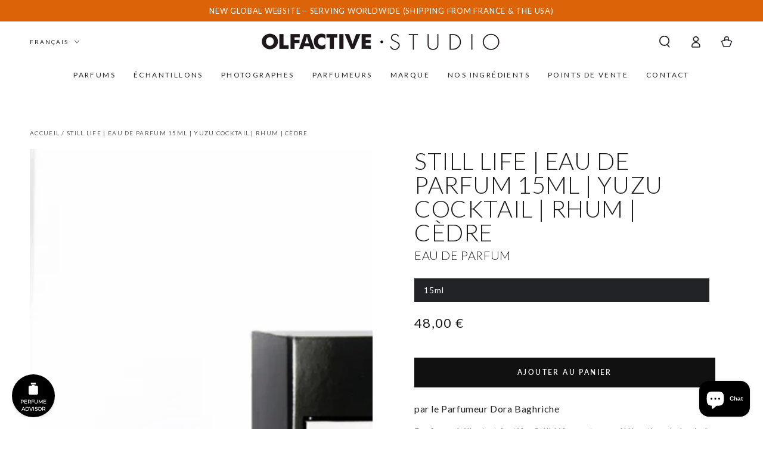

--- FILE ---
content_type: text/html; charset=utf-8
request_url: https://www.olfactivestudio.com/fr/products/still-life-eau-de-parfum-15ml-yuzu-cocktail-rum-cedarwood
body_size: 59243
content:
<!doctype html>
<html class="no-js" lang="fr">
  <head>
    <meta charset="utf-8">
    <meta http-equiv="X-UA-Compatible" content="IE=edge">
    <meta name="viewport" content="width=device-width,initial-scale=1">
    <meta name="theme-color" content="">
    <link rel="canonical" href="https://www.olfactivestudio.com/fr/products/still-life-eau-de-parfum-15ml-yuzu-cocktail-rum-cedarwood">
    <link rel="preconnect" href="https://cdn.shopify.com" crossorigin><link rel="icon" type="image/png" href="//www.olfactivestudio.com/cdn/shop/files/favicon_7584f660-0884-4efd-a9c0-2546dfdeb0bd.png?crop=center&height=32&v=1613526347&width=32"><link rel="preconnect" href="https://fonts.shopifycdn.com" crossorigin><title>
      Still Life | Eau de Parfum | Cocktail Yuzu | Rhum | Cèdre &ndash; Olfactive Studio</title><meta name="description" content="Parfum pétillant et festif, « Still Life » est une célébration de la vie ! Un parfum surprenant et lumineux qui invite à faire la fête avec éclat dans un tourbillon de cocktails exotiques. L’éclat du Yuzu, agrume nippon à forte personnalité, qu’accompagne un cocktail fusant de poivres rares, de rhum et de bois chauds. Un contraste absolu entre une fraîcheur toujours présente et des notes chaleureuses. Un parfum hespéridé boisé contrasté, pop et vivant !"><script async crossorigin fetchpriority="high" src="/cdn/shopifycloud/importmap-polyfill/es-modules-shim.2.4.0.js"></script>
<script async defer src="https://olfact.twic.pics/?v1"></script>

    

<meta property="og:site_name" content="Olfactive Studio">
<meta property="og:url" content="https://www.olfactivestudio.com/fr/products/still-life-eau-de-parfum-15ml-yuzu-cocktail-rum-cedarwood">
<meta property="og:title" content="Still Life | Eau de Parfum | Cocktail Yuzu | Rhum | Cèdre">
<meta property="og:type" content="product">
<meta property="og:description" content="Parfum pétillant et festif, « Still Life » est une célébration de la vie ! Un parfum surprenant et lumineux qui invite à faire la fête avec éclat dans un tourbillon de cocktails exotiques. L’éclat du Yuzu, agrume nippon à forte personnalité, qu’accompagne un cocktail fusant de poivres rares, de rhum et de bois chauds. Un contraste absolu entre une fraîcheur toujours présente et des notes chaleureuses. Un parfum hespéridé boisé contrasté, pop et vivant !"><meta property="og:image" content="http://www.olfactivestudio.com/cdn/shop/products/StillLife15ML_LD.jpg?v=1646929114">
  <meta property="og:image:secure_url" content="https://www.olfactivestudio.com/cdn/shop/products/StillLife15ML_LD.jpg?v=1646929114">
  <meta property="og:image:width" content="1080">
  <meta property="og:image:height" content="1080"><meta property="og:price:amount" content="48,00">
  <meta property="og:price:currency" content="EUR"><meta name="twitter:card" content="summary_large_image">
<meta name="twitter:title" content="Still Life | Eau de Parfum | Cocktail Yuzu | Rhum | Cèdre">
<meta name="twitter:description" content="Parfum pétillant et festif, « Still Life » est une célébration de la vie ! Un parfum surprenant et lumineux qui invite à faire la fête avec éclat dans un tourbillon de cocktails exotiques. L’éclat du Yuzu, agrume nippon à forte personnalité, qu’accompagne un cocktail fusant de poivres rares, de rhum et de bois chauds. Un contraste absolu entre une fraîcheur toujours présente et des notes chaleureuses. Un parfum hespéridé boisé contrasté, pop et vivant !">


    <script type="importmap">
      {
        "imports": {
          "mdl-scrollsnap": "//www.olfactivestudio.com/cdn/shop/t/25/assets/scrollsnap.js?v=170600829773392310311737369541"
        }
      }
    </script>

    <script src="//www.olfactivestudio.com/cdn/shop/t/25/assets/vendor-v4.js" defer="defer"></script>
    <script src="//www.olfactivestudio.com/cdn/shop/t/25/assets/pubsub.js?v=64530984355039965911737369541" defer="defer"></script>
    <script src="//www.olfactivestudio.com/cdn/shop/t/25/assets/global.js?v=156804305448891778601738244716" defer="defer"></script>
    <script src="//www.olfactivestudio.com/cdn/shop/t/25/assets/modules-basis.js?v=92194030410068619331737369540" defer="defer"></script>

    <script>window.performance && window.performance.mark && window.performance.mark('shopify.content_for_header.start');</script><meta name="google-site-verification" content="NseXTpTFYTKH8jpkyFwX7e2JxpJn50jPkesCi6OZq4Q">
<meta name="google-site-verification" content="JaeuMKdeRiZjCEsG_mhOKS0Ww6hkJzBUw-tfo9VmH08">
<meta name="google-site-verification" content="NseXTpTFYTKH8jpkyFwX7e2JxpJn50jPkesCi6OZq4Q">
<meta name="facebook-domain-verification" content="ea7o0xt3zlnd5ad95y4suge4h67npk">
<meta id="shopify-digital-wallet" name="shopify-digital-wallet" content="/3606675520/digital_wallets/dialog">
<meta name="shopify-checkout-api-token" content="6c78eb11038e9628b621ee4097385231">
<meta id="in-context-paypal-metadata" data-shop-id="3606675520" data-venmo-supported="false" data-environment="production" data-locale="fr_FR" data-paypal-v4="true" data-currency="EUR">
<link rel="alternate" hreflang="x-default" href="https://www.olfactivestudio.com/products/still-life-eau-de-parfum-15ml-yuzu-cocktail-rum-cedarwood">
<link rel="alternate" hreflang="en" href="https://www.olfactivestudio.com/products/still-life-eau-de-parfum-15ml-yuzu-cocktail-rum-cedarwood">
<link rel="alternate" hreflang="fr" href="https://www.olfactivestudio.com/fr/products/still-life-eau-de-parfum-15ml-yuzu-cocktail-rum-cedarwood">
<link rel="alternate" hreflang="de" href="https://www.olfactivestudio.com/de/products/still-life-eau-de-parfum-15ml-yuzu-cocktail-rum-cedarwood">
<link rel="alternate" hreflang="it" href="https://www.olfactivestudio.com/it/products/still-life-eau-de-parfum-15ml-yuzu-cocktail-rum-cedarwood">
<link rel="alternate" hreflang="es" href="https://www.olfactivestudio.com/es/products/still-life-eau-de-parfum-15ml-yuzu-cocktail-rum-cedarwood">
<link rel="alternate" hreflang="pt" href="https://www.olfactivestudio.com/pt/products/still-life-eau-de-parfum-15ml-yuzu-cocktail-rum-cedarwood">
<link rel="alternate" hreflang="ru" href="https://www.olfactivestudio.com/ru/products/still-life-eau-de-parfum-15ml-yuzu-cocktail-rum-cedarwood">
<link rel="alternate" hreflang="zh-Hans" href="https://www.olfactivestudio.com/zh/products/still-life-eau-de-parfum-15ml-yuzu-cocktail-rum-cedarwood">
<link rel="alternate" hreflang="ar" href="https://www.olfactivestudio.com/ar/products/still-life-eau-de-parfum-15ml-yuzu-cocktail-rum-cedarwood">
<link rel="alternate" hreflang="zh-Hans-AC" href="https://www.olfactivestudio.com/zh/products/still-life-eau-de-parfum-15ml-yuzu-cocktail-rum-cedarwood">
<link rel="alternate" hreflang="zh-Hans-AD" href="https://www.olfactivestudio.com/zh/products/still-life-eau-de-parfum-15ml-yuzu-cocktail-rum-cedarwood">
<link rel="alternate" hreflang="zh-Hans-AE" href="https://www.olfactivestudio.com/zh/products/still-life-eau-de-parfum-15ml-yuzu-cocktail-rum-cedarwood">
<link rel="alternate" hreflang="zh-Hans-AF" href="https://www.olfactivestudio.com/zh/products/still-life-eau-de-parfum-15ml-yuzu-cocktail-rum-cedarwood">
<link rel="alternate" hreflang="zh-Hans-AG" href="https://www.olfactivestudio.com/zh/products/still-life-eau-de-parfum-15ml-yuzu-cocktail-rum-cedarwood">
<link rel="alternate" hreflang="zh-Hans-AI" href="https://www.olfactivestudio.com/zh/products/still-life-eau-de-parfum-15ml-yuzu-cocktail-rum-cedarwood">
<link rel="alternate" hreflang="zh-Hans-AL" href="https://www.olfactivestudio.com/zh/products/still-life-eau-de-parfum-15ml-yuzu-cocktail-rum-cedarwood">
<link rel="alternate" hreflang="zh-Hans-AM" href="https://www.olfactivestudio.com/zh/products/still-life-eau-de-parfum-15ml-yuzu-cocktail-rum-cedarwood">
<link rel="alternate" hreflang="zh-Hans-AO" href="https://www.olfactivestudio.com/zh/products/still-life-eau-de-parfum-15ml-yuzu-cocktail-rum-cedarwood">
<link rel="alternate" hreflang="zh-Hans-AR" href="https://www.olfactivestudio.com/zh/products/still-life-eau-de-parfum-15ml-yuzu-cocktail-rum-cedarwood">
<link rel="alternate" hreflang="zh-Hans-AT" href="https://www.olfactivestudio.com/zh/products/still-life-eau-de-parfum-15ml-yuzu-cocktail-rum-cedarwood">
<link rel="alternate" hreflang="zh-Hans-AU" href="https://www.olfactivestudio.com/zh/products/still-life-eau-de-parfum-15ml-yuzu-cocktail-rum-cedarwood">
<link rel="alternate" hreflang="zh-Hans-AW" href="https://www.olfactivestudio.com/zh/products/still-life-eau-de-parfum-15ml-yuzu-cocktail-rum-cedarwood">
<link rel="alternate" hreflang="zh-Hans-AX" href="https://www.olfactivestudio.com/zh/products/still-life-eau-de-parfum-15ml-yuzu-cocktail-rum-cedarwood">
<link rel="alternate" hreflang="zh-Hans-AZ" href="https://www.olfactivestudio.com/zh/products/still-life-eau-de-parfum-15ml-yuzu-cocktail-rum-cedarwood">
<link rel="alternate" hreflang="zh-Hans-BA" href="https://www.olfactivestudio.com/zh/products/still-life-eau-de-parfum-15ml-yuzu-cocktail-rum-cedarwood">
<link rel="alternate" hreflang="zh-Hans-BB" href="https://www.olfactivestudio.com/zh/products/still-life-eau-de-parfum-15ml-yuzu-cocktail-rum-cedarwood">
<link rel="alternate" hreflang="zh-Hans-BD" href="https://www.olfactivestudio.com/zh/products/still-life-eau-de-parfum-15ml-yuzu-cocktail-rum-cedarwood">
<link rel="alternate" hreflang="zh-Hans-BE" href="https://www.olfactivestudio.com/zh/products/still-life-eau-de-parfum-15ml-yuzu-cocktail-rum-cedarwood">
<link rel="alternate" hreflang="zh-Hans-BF" href="https://www.olfactivestudio.com/zh/products/still-life-eau-de-parfum-15ml-yuzu-cocktail-rum-cedarwood">
<link rel="alternate" hreflang="zh-Hans-BG" href="https://www.olfactivestudio.com/zh/products/still-life-eau-de-parfum-15ml-yuzu-cocktail-rum-cedarwood">
<link rel="alternate" hreflang="zh-Hans-BH" href="https://www.olfactivestudio.com/zh/products/still-life-eau-de-parfum-15ml-yuzu-cocktail-rum-cedarwood">
<link rel="alternate" hreflang="zh-Hans-BI" href="https://www.olfactivestudio.com/zh/products/still-life-eau-de-parfum-15ml-yuzu-cocktail-rum-cedarwood">
<link rel="alternate" hreflang="zh-Hans-BJ" href="https://www.olfactivestudio.com/zh/products/still-life-eau-de-parfum-15ml-yuzu-cocktail-rum-cedarwood">
<link rel="alternate" hreflang="zh-Hans-BL" href="https://www.olfactivestudio.com/zh/products/still-life-eau-de-parfum-15ml-yuzu-cocktail-rum-cedarwood">
<link rel="alternate" hreflang="zh-Hans-BM" href="https://www.olfactivestudio.com/zh/products/still-life-eau-de-parfum-15ml-yuzu-cocktail-rum-cedarwood">
<link rel="alternate" hreflang="zh-Hans-BN" href="https://www.olfactivestudio.com/zh/products/still-life-eau-de-parfum-15ml-yuzu-cocktail-rum-cedarwood">
<link rel="alternate" hreflang="zh-Hans-BO" href="https://www.olfactivestudio.com/zh/products/still-life-eau-de-parfum-15ml-yuzu-cocktail-rum-cedarwood">
<link rel="alternate" hreflang="zh-Hans-BQ" href="https://www.olfactivestudio.com/zh/products/still-life-eau-de-parfum-15ml-yuzu-cocktail-rum-cedarwood">
<link rel="alternate" hreflang="zh-Hans-BR" href="https://www.olfactivestudio.com/zh/products/still-life-eau-de-parfum-15ml-yuzu-cocktail-rum-cedarwood">
<link rel="alternate" hreflang="zh-Hans-BS" href="https://www.olfactivestudio.com/zh/products/still-life-eau-de-parfum-15ml-yuzu-cocktail-rum-cedarwood">
<link rel="alternate" hreflang="zh-Hans-BT" href="https://www.olfactivestudio.com/zh/products/still-life-eau-de-parfum-15ml-yuzu-cocktail-rum-cedarwood">
<link rel="alternate" hreflang="zh-Hans-BW" href="https://www.olfactivestudio.com/zh/products/still-life-eau-de-parfum-15ml-yuzu-cocktail-rum-cedarwood">
<link rel="alternate" hreflang="zh-Hans-BY" href="https://www.olfactivestudio.com/zh/products/still-life-eau-de-parfum-15ml-yuzu-cocktail-rum-cedarwood">
<link rel="alternate" hreflang="zh-Hans-BZ" href="https://www.olfactivestudio.com/zh/products/still-life-eau-de-parfum-15ml-yuzu-cocktail-rum-cedarwood">
<link rel="alternate" hreflang="zh-Hans-CA" href="https://www.olfactivestudio.com/zh/products/still-life-eau-de-parfum-15ml-yuzu-cocktail-rum-cedarwood">
<link rel="alternate" hreflang="zh-Hans-CC" href="https://www.olfactivestudio.com/zh/products/still-life-eau-de-parfum-15ml-yuzu-cocktail-rum-cedarwood">
<link rel="alternate" hreflang="zh-Hans-CD" href="https://www.olfactivestudio.com/zh/products/still-life-eau-de-parfum-15ml-yuzu-cocktail-rum-cedarwood">
<link rel="alternate" hreflang="zh-Hans-CF" href="https://www.olfactivestudio.com/zh/products/still-life-eau-de-parfum-15ml-yuzu-cocktail-rum-cedarwood">
<link rel="alternate" hreflang="zh-Hans-CG" href="https://www.olfactivestudio.com/zh/products/still-life-eau-de-parfum-15ml-yuzu-cocktail-rum-cedarwood">
<link rel="alternate" hreflang="zh-Hans-CH" href="https://www.olfactivestudio.com/zh/products/still-life-eau-de-parfum-15ml-yuzu-cocktail-rum-cedarwood">
<link rel="alternate" hreflang="zh-Hans-CI" href="https://www.olfactivestudio.com/zh/products/still-life-eau-de-parfum-15ml-yuzu-cocktail-rum-cedarwood">
<link rel="alternate" hreflang="zh-Hans-CK" href="https://www.olfactivestudio.com/zh/products/still-life-eau-de-parfum-15ml-yuzu-cocktail-rum-cedarwood">
<link rel="alternate" hreflang="zh-Hans-CL" href="https://www.olfactivestudio.com/zh/products/still-life-eau-de-parfum-15ml-yuzu-cocktail-rum-cedarwood">
<link rel="alternate" hreflang="zh-Hans-CM" href="https://www.olfactivestudio.com/zh/products/still-life-eau-de-parfum-15ml-yuzu-cocktail-rum-cedarwood">
<link rel="alternate" hreflang="zh-Hans-CN" href="https://www.olfactivestudio.com/zh/products/still-life-eau-de-parfum-15ml-yuzu-cocktail-rum-cedarwood">
<link rel="alternate" hreflang="zh-Hans-CO" href="https://www.olfactivestudio.com/zh/products/still-life-eau-de-parfum-15ml-yuzu-cocktail-rum-cedarwood">
<link rel="alternate" hreflang="zh-Hans-CR" href="https://www.olfactivestudio.com/zh/products/still-life-eau-de-parfum-15ml-yuzu-cocktail-rum-cedarwood">
<link rel="alternate" hreflang="zh-Hans-CV" href="https://www.olfactivestudio.com/zh/products/still-life-eau-de-parfum-15ml-yuzu-cocktail-rum-cedarwood">
<link rel="alternate" hreflang="zh-Hans-CW" href="https://www.olfactivestudio.com/zh/products/still-life-eau-de-parfum-15ml-yuzu-cocktail-rum-cedarwood">
<link rel="alternate" hreflang="zh-Hans-CX" href="https://www.olfactivestudio.com/zh/products/still-life-eau-de-parfum-15ml-yuzu-cocktail-rum-cedarwood">
<link rel="alternate" hreflang="zh-Hans-CY" href="https://www.olfactivestudio.com/zh/products/still-life-eau-de-parfum-15ml-yuzu-cocktail-rum-cedarwood">
<link rel="alternate" hreflang="zh-Hans-CZ" href="https://www.olfactivestudio.com/zh/products/still-life-eau-de-parfum-15ml-yuzu-cocktail-rum-cedarwood">
<link rel="alternate" hreflang="zh-Hans-DE" href="https://www.olfactivestudio.com/zh/products/still-life-eau-de-parfum-15ml-yuzu-cocktail-rum-cedarwood">
<link rel="alternate" hreflang="zh-Hans-DJ" href="https://www.olfactivestudio.com/zh/products/still-life-eau-de-parfum-15ml-yuzu-cocktail-rum-cedarwood">
<link rel="alternate" hreflang="zh-Hans-DK" href="https://www.olfactivestudio.com/zh/products/still-life-eau-de-parfum-15ml-yuzu-cocktail-rum-cedarwood">
<link rel="alternate" hreflang="zh-Hans-DM" href="https://www.olfactivestudio.com/zh/products/still-life-eau-de-parfum-15ml-yuzu-cocktail-rum-cedarwood">
<link rel="alternate" hreflang="zh-Hans-DO" href="https://www.olfactivestudio.com/zh/products/still-life-eau-de-parfum-15ml-yuzu-cocktail-rum-cedarwood">
<link rel="alternate" hreflang="zh-Hans-DZ" href="https://www.olfactivestudio.com/zh/products/still-life-eau-de-parfum-15ml-yuzu-cocktail-rum-cedarwood">
<link rel="alternate" hreflang="zh-Hans-EC" href="https://www.olfactivestudio.com/zh/products/still-life-eau-de-parfum-15ml-yuzu-cocktail-rum-cedarwood">
<link rel="alternate" hreflang="zh-Hans-EE" href="https://www.olfactivestudio.com/zh/products/still-life-eau-de-parfum-15ml-yuzu-cocktail-rum-cedarwood">
<link rel="alternate" hreflang="zh-Hans-EG" href="https://www.olfactivestudio.com/zh/products/still-life-eau-de-parfum-15ml-yuzu-cocktail-rum-cedarwood">
<link rel="alternate" hreflang="zh-Hans-EH" href="https://www.olfactivestudio.com/zh/products/still-life-eau-de-parfum-15ml-yuzu-cocktail-rum-cedarwood">
<link rel="alternate" hreflang="zh-Hans-ER" href="https://www.olfactivestudio.com/zh/products/still-life-eau-de-parfum-15ml-yuzu-cocktail-rum-cedarwood">
<link rel="alternate" hreflang="zh-Hans-ES" href="https://www.olfactivestudio.com/zh/products/still-life-eau-de-parfum-15ml-yuzu-cocktail-rum-cedarwood">
<link rel="alternate" hreflang="zh-Hans-ET" href="https://www.olfactivestudio.com/zh/products/still-life-eau-de-parfum-15ml-yuzu-cocktail-rum-cedarwood">
<link rel="alternate" hreflang="zh-Hans-FI" href="https://www.olfactivestudio.com/zh/products/still-life-eau-de-parfum-15ml-yuzu-cocktail-rum-cedarwood">
<link rel="alternate" hreflang="zh-Hans-FJ" href="https://www.olfactivestudio.com/zh/products/still-life-eau-de-parfum-15ml-yuzu-cocktail-rum-cedarwood">
<link rel="alternate" hreflang="zh-Hans-FK" href="https://www.olfactivestudio.com/zh/products/still-life-eau-de-parfum-15ml-yuzu-cocktail-rum-cedarwood">
<link rel="alternate" hreflang="zh-Hans-FO" href="https://www.olfactivestudio.com/zh/products/still-life-eau-de-parfum-15ml-yuzu-cocktail-rum-cedarwood">
<link rel="alternate" hreflang="zh-Hans-FR" href="https://www.olfactivestudio.com/zh/products/still-life-eau-de-parfum-15ml-yuzu-cocktail-rum-cedarwood">
<link rel="alternate" hreflang="zh-Hans-GA" href="https://www.olfactivestudio.com/zh/products/still-life-eau-de-parfum-15ml-yuzu-cocktail-rum-cedarwood">
<link rel="alternate" hreflang="zh-Hans-GB" href="https://www.olfactivestudio.com/zh/products/still-life-eau-de-parfum-15ml-yuzu-cocktail-rum-cedarwood">
<link rel="alternate" hreflang="zh-Hans-GD" href="https://www.olfactivestudio.com/zh/products/still-life-eau-de-parfum-15ml-yuzu-cocktail-rum-cedarwood">
<link rel="alternate" hreflang="zh-Hans-GE" href="https://www.olfactivestudio.com/zh/products/still-life-eau-de-parfum-15ml-yuzu-cocktail-rum-cedarwood">
<link rel="alternate" hreflang="zh-Hans-GF" href="https://www.olfactivestudio.com/zh/products/still-life-eau-de-parfum-15ml-yuzu-cocktail-rum-cedarwood">
<link rel="alternate" hreflang="zh-Hans-GG" href="https://www.olfactivestudio.com/zh/products/still-life-eau-de-parfum-15ml-yuzu-cocktail-rum-cedarwood">
<link rel="alternate" hreflang="zh-Hans-GH" href="https://www.olfactivestudio.com/zh/products/still-life-eau-de-parfum-15ml-yuzu-cocktail-rum-cedarwood">
<link rel="alternate" hreflang="zh-Hans-GI" href="https://www.olfactivestudio.com/zh/products/still-life-eau-de-parfum-15ml-yuzu-cocktail-rum-cedarwood">
<link rel="alternate" hreflang="zh-Hans-GL" href="https://www.olfactivestudio.com/zh/products/still-life-eau-de-parfum-15ml-yuzu-cocktail-rum-cedarwood">
<link rel="alternate" hreflang="zh-Hans-GM" href="https://www.olfactivestudio.com/zh/products/still-life-eau-de-parfum-15ml-yuzu-cocktail-rum-cedarwood">
<link rel="alternate" hreflang="zh-Hans-GN" href="https://www.olfactivestudio.com/zh/products/still-life-eau-de-parfum-15ml-yuzu-cocktail-rum-cedarwood">
<link rel="alternate" hreflang="zh-Hans-GP" href="https://www.olfactivestudio.com/zh/products/still-life-eau-de-parfum-15ml-yuzu-cocktail-rum-cedarwood">
<link rel="alternate" hreflang="zh-Hans-GQ" href="https://www.olfactivestudio.com/zh/products/still-life-eau-de-parfum-15ml-yuzu-cocktail-rum-cedarwood">
<link rel="alternate" hreflang="zh-Hans-GR" href="https://www.olfactivestudio.com/zh/products/still-life-eau-de-parfum-15ml-yuzu-cocktail-rum-cedarwood">
<link rel="alternate" hreflang="zh-Hans-GS" href="https://www.olfactivestudio.com/zh/products/still-life-eau-de-parfum-15ml-yuzu-cocktail-rum-cedarwood">
<link rel="alternate" hreflang="zh-Hans-GT" href="https://www.olfactivestudio.com/zh/products/still-life-eau-de-parfum-15ml-yuzu-cocktail-rum-cedarwood">
<link rel="alternate" hreflang="zh-Hans-GW" href="https://www.olfactivestudio.com/zh/products/still-life-eau-de-parfum-15ml-yuzu-cocktail-rum-cedarwood">
<link rel="alternate" hreflang="zh-Hans-GY" href="https://www.olfactivestudio.com/zh/products/still-life-eau-de-parfum-15ml-yuzu-cocktail-rum-cedarwood">
<link rel="alternate" hreflang="zh-Hans-HK" href="https://www.olfactivestudio.com/zh/products/still-life-eau-de-parfum-15ml-yuzu-cocktail-rum-cedarwood">
<link rel="alternate" hreflang="zh-Hans-HN" href="https://www.olfactivestudio.com/zh/products/still-life-eau-de-parfum-15ml-yuzu-cocktail-rum-cedarwood">
<link rel="alternate" hreflang="zh-Hans-HR" href="https://www.olfactivestudio.com/zh/products/still-life-eau-de-parfum-15ml-yuzu-cocktail-rum-cedarwood">
<link rel="alternate" hreflang="zh-Hans-HT" href="https://www.olfactivestudio.com/zh/products/still-life-eau-de-parfum-15ml-yuzu-cocktail-rum-cedarwood">
<link rel="alternate" hreflang="zh-Hans-HU" href="https://www.olfactivestudio.com/zh/products/still-life-eau-de-parfum-15ml-yuzu-cocktail-rum-cedarwood">
<link rel="alternate" hreflang="zh-Hans-ID" href="https://www.olfactivestudio.com/zh/products/still-life-eau-de-parfum-15ml-yuzu-cocktail-rum-cedarwood">
<link rel="alternate" hreflang="zh-Hans-IE" href="https://www.olfactivestudio.com/zh/products/still-life-eau-de-parfum-15ml-yuzu-cocktail-rum-cedarwood">
<link rel="alternate" hreflang="zh-Hans-IL" href="https://www.olfactivestudio.com/zh/products/still-life-eau-de-parfum-15ml-yuzu-cocktail-rum-cedarwood">
<link rel="alternate" hreflang="zh-Hans-IM" href="https://www.olfactivestudio.com/zh/products/still-life-eau-de-parfum-15ml-yuzu-cocktail-rum-cedarwood">
<link rel="alternate" hreflang="zh-Hans-IN" href="https://www.olfactivestudio.com/zh/products/still-life-eau-de-parfum-15ml-yuzu-cocktail-rum-cedarwood">
<link rel="alternate" hreflang="zh-Hans-IO" href="https://www.olfactivestudio.com/zh/products/still-life-eau-de-parfum-15ml-yuzu-cocktail-rum-cedarwood">
<link rel="alternate" hreflang="zh-Hans-IQ" href="https://www.olfactivestudio.com/zh/products/still-life-eau-de-parfum-15ml-yuzu-cocktail-rum-cedarwood">
<link rel="alternate" hreflang="zh-Hans-IS" href="https://www.olfactivestudio.com/zh/products/still-life-eau-de-parfum-15ml-yuzu-cocktail-rum-cedarwood">
<link rel="alternate" hreflang="zh-Hans-IT" href="https://www.olfactivestudio.com/zh/products/still-life-eau-de-parfum-15ml-yuzu-cocktail-rum-cedarwood">
<link rel="alternate" hreflang="zh-Hans-JE" href="https://www.olfactivestudio.com/zh/products/still-life-eau-de-parfum-15ml-yuzu-cocktail-rum-cedarwood">
<link rel="alternate" hreflang="zh-Hans-JM" href="https://www.olfactivestudio.com/zh/products/still-life-eau-de-parfum-15ml-yuzu-cocktail-rum-cedarwood">
<link rel="alternate" hreflang="zh-Hans-JO" href="https://www.olfactivestudio.com/zh/products/still-life-eau-de-parfum-15ml-yuzu-cocktail-rum-cedarwood">
<link rel="alternate" hreflang="zh-Hans-JP" href="https://www.olfactivestudio.com/zh/products/still-life-eau-de-parfum-15ml-yuzu-cocktail-rum-cedarwood">
<link rel="alternate" hreflang="zh-Hans-KE" href="https://www.olfactivestudio.com/zh/products/still-life-eau-de-parfum-15ml-yuzu-cocktail-rum-cedarwood">
<link rel="alternate" hreflang="zh-Hans-KG" href="https://www.olfactivestudio.com/zh/products/still-life-eau-de-parfum-15ml-yuzu-cocktail-rum-cedarwood">
<link rel="alternate" hreflang="zh-Hans-KH" href="https://www.olfactivestudio.com/zh/products/still-life-eau-de-parfum-15ml-yuzu-cocktail-rum-cedarwood">
<link rel="alternate" hreflang="zh-Hans-KI" href="https://www.olfactivestudio.com/zh/products/still-life-eau-de-parfum-15ml-yuzu-cocktail-rum-cedarwood">
<link rel="alternate" hreflang="zh-Hans-KM" href="https://www.olfactivestudio.com/zh/products/still-life-eau-de-parfum-15ml-yuzu-cocktail-rum-cedarwood">
<link rel="alternate" hreflang="zh-Hans-KN" href="https://www.olfactivestudio.com/zh/products/still-life-eau-de-parfum-15ml-yuzu-cocktail-rum-cedarwood">
<link rel="alternate" hreflang="zh-Hans-KR" href="https://www.olfactivestudio.com/zh/products/still-life-eau-de-parfum-15ml-yuzu-cocktail-rum-cedarwood">
<link rel="alternate" hreflang="zh-Hans-KW" href="https://www.olfactivestudio.com/zh/products/still-life-eau-de-parfum-15ml-yuzu-cocktail-rum-cedarwood">
<link rel="alternate" hreflang="zh-Hans-KY" href="https://www.olfactivestudio.com/zh/products/still-life-eau-de-parfum-15ml-yuzu-cocktail-rum-cedarwood">
<link rel="alternate" hreflang="zh-Hans-KZ" href="https://www.olfactivestudio.com/zh/products/still-life-eau-de-parfum-15ml-yuzu-cocktail-rum-cedarwood">
<link rel="alternate" hreflang="zh-Hans-LA" href="https://www.olfactivestudio.com/zh/products/still-life-eau-de-parfum-15ml-yuzu-cocktail-rum-cedarwood">
<link rel="alternate" hreflang="zh-Hans-LB" href="https://www.olfactivestudio.com/zh/products/still-life-eau-de-parfum-15ml-yuzu-cocktail-rum-cedarwood">
<link rel="alternate" hreflang="zh-Hans-LC" href="https://www.olfactivestudio.com/zh/products/still-life-eau-de-parfum-15ml-yuzu-cocktail-rum-cedarwood">
<link rel="alternate" hreflang="zh-Hans-LI" href="https://www.olfactivestudio.com/zh/products/still-life-eau-de-parfum-15ml-yuzu-cocktail-rum-cedarwood">
<link rel="alternate" hreflang="zh-Hans-LK" href="https://www.olfactivestudio.com/zh/products/still-life-eau-de-parfum-15ml-yuzu-cocktail-rum-cedarwood">
<link rel="alternate" hreflang="zh-Hans-LR" href="https://www.olfactivestudio.com/zh/products/still-life-eau-de-parfum-15ml-yuzu-cocktail-rum-cedarwood">
<link rel="alternate" hreflang="zh-Hans-LS" href="https://www.olfactivestudio.com/zh/products/still-life-eau-de-parfum-15ml-yuzu-cocktail-rum-cedarwood">
<link rel="alternate" hreflang="zh-Hans-LT" href="https://www.olfactivestudio.com/zh/products/still-life-eau-de-parfum-15ml-yuzu-cocktail-rum-cedarwood">
<link rel="alternate" hreflang="zh-Hans-LU" href="https://www.olfactivestudio.com/zh/products/still-life-eau-de-parfum-15ml-yuzu-cocktail-rum-cedarwood">
<link rel="alternate" hreflang="zh-Hans-LV" href="https://www.olfactivestudio.com/zh/products/still-life-eau-de-parfum-15ml-yuzu-cocktail-rum-cedarwood">
<link rel="alternate" hreflang="zh-Hans-LY" href="https://www.olfactivestudio.com/zh/products/still-life-eau-de-parfum-15ml-yuzu-cocktail-rum-cedarwood">
<link rel="alternate" hreflang="zh-Hans-MA" href="https://www.olfactivestudio.com/zh/products/still-life-eau-de-parfum-15ml-yuzu-cocktail-rum-cedarwood">
<link rel="alternate" hreflang="zh-Hans-MC" href="https://www.olfactivestudio.com/zh/products/still-life-eau-de-parfum-15ml-yuzu-cocktail-rum-cedarwood">
<link rel="alternate" hreflang="zh-Hans-MD" href="https://www.olfactivestudio.com/zh/products/still-life-eau-de-parfum-15ml-yuzu-cocktail-rum-cedarwood">
<link rel="alternate" hreflang="zh-Hans-ME" href="https://www.olfactivestudio.com/zh/products/still-life-eau-de-parfum-15ml-yuzu-cocktail-rum-cedarwood">
<link rel="alternate" hreflang="zh-Hans-MF" href="https://www.olfactivestudio.com/zh/products/still-life-eau-de-parfum-15ml-yuzu-cocktail-rum-cedarwood">
<link rel="alternate" hreflang="zh-Hans-MG" href="https://www.olfactivestudio.com/zh/products/still-life-eau-de-parfum-15ml-yuzu-cocktail-rum-cedarwood">
<link rel="alternate" hreflang="zh-Hans-MK" href="https://www.olfactivestudio.com/zh/products/still-life-eau-de-parfum-15ml-yuzu-cocktail-rum-cedarwood">
<link rel="alternate" hreflang="zh-Hans-ML" href="https://www.olfactivestudio.com/zh/products/still-life-eau-de-parfum-15ml-yuzu-cocktail-rum-cedarwood">
<link rel="alternate" hreflang="zh-Hans-MM" href="https://www.olfactivestudio.com/zh/products/still-life-eau-de-parfum-15ml-yuzu-cocktail-rum-cedarwood">
<link rel="alternate" hreflang="zh-Hans-MN" href="https://www.olfactivestudio.com/zh/products/still-life-eau-de-parfum-15ml-yuzu-cocktail-rum-cedarwood">
<link rel="alternate" hreflang="zh-Hans-MO" href="https://www.olfactivestudio.com/zh/products/still-life-eau-de-parfum-15ml-yuzu-cocktail-rum-cedarwood">
<link rel="alternate" hreflang="zh-Hans-MQ" href="https://www.olfactivestudio.com/zh/products/still-life-eau-de-parfum-15ml-yuzu-cocktail-rum-cedarwood">
<link rel="alternate" hreflang="zh-Hans-MR" href="https://www.olfactivestudio.com/zh/products/still-life-eau-de-parfum-15ml-yuzu-cocktail-rum-cedarwood">
<link rel="alternate" hreflang="zh-Hans-MS" href="https://www.olfactivestudio.com/zh/products/still-life-eau-de-parfum-15ml-yuzu-cocktail-rum-cedarwood">
<link rel="alternate" hreflang="zh-Hans-MT" href="https://www.olfactivestudio.com/zh/products/still-life-eau-de-parfum-15ml-yuzu-cocktail-rum-cedarwood">
<link rel="alternate" hreflang="zh-Hans-MU" href="https://www.olfactivestudio.com/zh/products/still-life-eau-de-parfum-15ml-yuzu-cocktail-rum-cedarwood">
<link rel="alternate" hreflang="zh-Hans-MV" href="https://www.olfactivestudio.com/zh/products/still-life-eau-de-parfum-15ml-yuzu-cocktail-rum-cedarwood">
<link rel="alternate" hreflang="zh-Hans-MW" href="https://www.olfactivestudio.com/zh/products/still-life-eau-de-parfum-15ml-yuzu-cocktail-rum-cedarwood">
<link rel="alternate" hreflang="zh-Hans-MX" href="https://www.olfactivestudio.com/zh/products/still-life-eau-de-parfum-15ml-yuzu-cocktail-rum-cedarwood">
<link rel="alternate" hreflang="zh-Hans-MY" href="https://www.olfactivestudio.com/zh/products/still-life-eau-de-parfum-15ml-yuzu-cocktail-rum-cedarwood">
<link rel="alternate" hreflang="zh-Hans-MZ" href="https://www.olfactivestudio.com/zh/products/still-life-eau-de-parfum-15ml-yuzu-cocktail-rum-cedarwood">
<link rel="alternate" hreflang="zh-Hans-NA" href="https://www.olfactivestudio.com/zh/products/still-life-eau-de-parfum-15ml-yuzu-cocktail-rum-cedarwood">
<link rel="alternate" hreflang="zh-Hans-NC" href="https://www.olfactivestudio.com/zh/products/still-life-eau-de-parfum-15ml-yuzu-cocktail-rum-cedarwood">
<link rel="alternate" hreflang="zh-Hans-NE" href="https://www.olfactivestudio.com/zh/products/still-life-eau-de-parfum-15ml-yuzu-cocktail-rum-cedarwood">
<link rel="alternate" hreflang="zh-Hans-NF" href="https://www.olfactivestudio.com/zh/products/still-life-eau-de-parfum-15ml-yuzu-cocktail-rum-cedarwood">
<link rel="alternate" hreflang="zh-Hans-NG" href="https://www.olfactivestudio.com/zh/products/still-life-eau-de-parfum-15ml-yuzu-cocktail-rum-cedarwood">
<link rel="alternate" hreflang="zh-Hans-NI" href="https://www.olfactivestudio.com/zh/products/still-life-eau-de-parfum-15ml-yuzu-cocktail-rum-cedarwood">
<link rel="alternate" hreflang="zh-Hans-NL" href="https://www.olfactivestudio.com/zh/products/still-life-eau-de-parfum-15ml-yuzu-cocktail-rum-cedarwood">
<link rel="alternate" hreflang="zh-Hans-NO" href="https://www.olfactivestudio.com/zh/products/still-life-eau-de-parfum-15ml-yuzu-cocktail-rum-cedarwood">
<link rel="alternate" hreflang="zh-Hans-NP" href="https://www.olfactivestudio.com/zh/products/still-life-eau-de-parfum-15ml-yuzu-cocktail-rum-cedarwood">
<link rel="alternate" hreflang="zh-Hans-NR" href="https://www.olfactivestudio.com/zh/products/still-life-eau-de-parfum-15ml-yuzu-cocktail-rum-cedarwood">
<link rel="alternate" hreflang="zh-Hans-NU" href="https://www.olfactivestudio.com/zh/products/still-life-eau-de-parfum-15ml-yuzu-cocktail-rum-cedarwood">
<link rel="alternate" hreflang="zh-Hans-NZ" href="https://www.olfactivestudio.com/zh/products/still-life-eau-de-parfum-15ml-yuzu-cocktail-rum-cedarwood">
<link rel="alternate" hreflang="zh-Hans-OM" href="https://www.olfactivestudio.com/zh/products/still-life-eau-de-parfum-15ml-yuzu-cocktail-rum-cedarwood">
<link rel="alternate" hreflang="zh-Hans-PA" href="https://www.olfactivestudio.com/zh/products/still-life-eau-de-parfum-15ml-yuzu-cocktail-rum-cedarwood">
<link rel="alternate" hreflang="zh-Hans-PE" href="https://www.olfactivestudio.com/zh/products/still-life-eau-de-parfum-15ml-yuzu-cocktail-rum-cedarwood">
<link rel="alternate" hreflang="zh-Hans-PF" href="https://www.olfactivestudio.com/zh/products/still-life-eau-de-parfum-15ml-yuzu-cocktail-rum-cedarwood">
<link rel="alternate" hreflang="zh-Hans-PG" href="https://www.olfactivestudio.com/zh/products/still-life-eau-de-parfum-15ml-yuzu-cocktail-rum-cedarwood">
<link rel="alternate" hreflang="zh-Hans-PH" href="https://www.olfactivestudio.com/zh/products/still-life-eau-de-parfum-15ml-yuzu-cocktail-rum-cedarwood">
<link rel="alternate" hreflang="zh-Hans-PK" href="https://www.olfactivestudio.com/zh/products/still-life-eau-de-parfum-15ml-yuzu-cocktail-rum-cedarwood">
<link rel="alternate" hreflang="zh-Hans-PL" href="https://www.olfactivestudio.com/zh/products/still-life-eau-de-parfum-15ml-yuzu-cocktail-rum-cedarwood">
<link rel="alternate" hreflang="zh-Hans-PM" href="https://www.olfactivestudio.com/zh/products/still-life-eau-de-parfum-15ml-yuzu-cocktail-rum-cedarwood">
<link rel="alternate" hreflang="zh-Hans-PN" href="https://www.olfactivestudio.com/zh/products/still-life-eau-de-parfum-15ml-yuzu-cocktail-rum-cedarwood">
<link rel="alternate" hreflang="zh-Hans-PS" href="https://www.olfactivestudio.com/zh/products/still-life-eau-de-parfum-15ml-yuzu-cocktail-rum-cedarwood">
<link rel="alternate" hreflang="zh-Hans-PT" href="https://www.olfactivestudio.com/zh/products/still-life-eau-de-parfum-15ml-yuzu-cocktail-rum-cedarwood">
<link rel="alternate" hreflang="zh-Hans-PY" href="https://www.olfactivestudio.com/zh/products/still-life-eau-de-parfum-15ml-yuzu-cocktail-rum-cedarwood">
<link rel="alternate" hreflang="zh-Hans-QA" href="https://www.olfactivestudio.com/zh/products/still-life-eau-de-parfum-15ml-yuzu-cocktail-rum-cedarwood">
<link rel="alternate" hreflang="zh-Hans-RE" href="https://www.olfactivestudio.com/zh/products/still-life-eau-de-parfum-15ml-yuzu-cocktail-rum-cedarwood">
<link rel="alternate" hreflang="zh-Hans-RO" href="https://www.olfactivestudio.com/zh/products/still-life-eau-de-parfum-15ml-yuzu-cocktail-rum-cedarwood">
<link rel="alternate" hreflang="zh-Hans-RS" href="https://www.olfactivestudio.com/zh/products/still-life-eau-de-parfum-15ml-yuzu-cocktail-rum-cedarwood">
<link rel="alternate" hreflang="zh-Hans-RU" href="https://www.olfactivestudio.com/zh/products/still-life-eau-de-parfum-15ml-yuzu-cocktail-rum-cedarwood">
<link rel="alternate" hreflang="zh-Hans-RW" href="https://www.olfactivestudio.com/zh/products/still-life-eau-de-parfum-15ml-yuzu-cocktail-rum-cedarwood">
<link rel="alternate" hreflang="zh-Hans-SA" href="https://www.olfactivestudio.com/zh/products/still-life-eau-de-parfum-15ml-yuzu-cocktail-rum-cedarwood">
<link rel="alternate" hreflang="zh-Hans-SB" href="https://www.olfactivestudio.com/zh/products/still-life-eau-de-parfum-15ml-yuzu-cocktail-rum-cedarwood">
<link rel="alternate" hreflang="zh-Hans-SC" href="https://www.olfactivestudio.com/zh/products/still-life-eau-de-parfum-15ml-yuzu-cocktail-rum-cedarwood">
<link rel="alternate" hreflang="zh-Hans-SD" href="https://www.olfactivestudio.com/zh/products/still-life-eau-de-parfum-15ml-yuzu-cocktail-rum-cedarwood">
<link rel="alternate" hreflang="zh-Hans-SE" href="https://www.olfactivestudio.com/zh/products/still-life-eau-de-parfum-15ml-yuzu-cocktail-rum-cedarwood">
<link rel="alternate" hreflang="zh-Hans-SG" href="https://www.olfactivestudio.com/zh/products/still-life-eau-de-parfum-15ml-yuzu-cocktail-rum-cedarwood">
<link rel="alternate" hreflang="zh-Hans-SH" href="https://www.olfactivestudio.com/zh/products/still-life-eau-de-parfum-15ml-yuzu-cocktail-rum-cedarwood">
<link rel="alternate" hreflang="zh-Hans-SI" href="https://www.olfactivestudio.com/zh/products/still-life-eau-de-parfum-15ml-yuzu-cocktail-rum-cedarwood">
<link rel="alternate" hreflang="zh-Hans-SJ" href="https://www.olfactivestudio.com/zh/products/still-life-eau-de-parfum-15ml-yuzu-cocktail-rum-cedarwood">
<link rel="alternate" hreflang="zh-Hans-SK" href="https://www.olfactivestudio.com/zh/products/still-life-eau-de-parfum-15ml-yuzu-cocktail-rum-cedarwood">
<link rel="alternate" hreflang="zh-Hans-SL" href="https://www.olfactivestudio.com/zh/products/still-life-eau-de-parfum-15ml-yuzu-cocktail-rum-cedarwood">
<link rel="alternate" hreflang="zh-Hans-SM" href="https://www.olfactivestudio.com/zh/products/still-life-eau-de-parfum-15ml-yuzu-cocktail-rum-cedarwood">
<link rel="alternate" hreflang="zh-Hans-SN" href="https://www.olfactivestudio.com/zh/products/still-life-eau-de-parfum-15ml-yuzu-cocktail-rum-cedarwood">
<link rel="alternate" hreflang="zh-Hans-SO" href="https://www.olfactivestudio.com/zh/products/still-life-eau-de-parfum-15ml-yuzu-cocktail-rum-cedarwood">
<link rel="alternate" hreflang="zh-Hans-SR" href="https://www.olfactivestudio.com/zh/products/still-life-eau-de-parfum-15ml-yuzu-cocktail-rum-cedarwood">
<link rel="alternate" hreflang="zh-Hans-SS" href="https://www.olfactivestudio.com/zh/products/still-life-eau-de-parfum-15ml-yuzu-cocktail-rum-cedarwood">
<link rel="alternate" hreflang="zh-Hans-ST" href="https://www.olfactivestudio.com/zh/products/still-life-eau-de-parfum-15ml-yuzu-cocktail-rum-cedarwood">
<link rel="alternate" hreflang="zh-Hans-SV" href="https://www.olfactivestudio.com/zh/products/still-life-eau-de-parfum-15ml-yuzu-cocktail-rum-cedarwood">
<link rel="alternate" hreflang="zh-Hans-SX" href="https://www.olfactivestudio.com/zh/products/still-life-eau-de-parfum-15ml-yuzu-cocktail-rum-cedarwood">
<link rel="alternate" hreflang="zh-Hans-SZ" href="https://www.olfactivestudio.com/zh/products/still-life-eau-de-parfum-15ml-yuzu-cocktail-rum-cedarwood">
<link rel="alternate" hreflang="zh-Hans-TA" href="https://www.olfactivestudio.com/zh/products/still-life-eau-de-parfum-15ml-yuzu-cocktail-rum-cedarwood">
<link rel="alternate" hreflang="zh-Hans-TC" href="https://www.olfactivestudio.com/zh/products/still-life-eau-de-parfum-15ml-yuzu-cocktail-rum-cedarwood">
<link rel="alternate" hreflang="zh-Hans-TD" href="https://www.olfactivestudio.com/zh/products/still-life-eau-de-parfum-15ml-yuzu-cocktail-rum-cedarwood">
<link rel="alternate" hreflang="zh-Hans-TF" href="https://www.olfactivestudio.com/zh/products/still-life-eau-de-parfum-15ml-yuzu-cocktail-rum-cedarwood">
<link rel="alternate" hreflang="zh-Hans-TG" href="https://www.olfactivestudio.com/zh/products/still-life-eau-de-parfum-15ml-yuzu-cocktail-rum-cedarwood">
<link rel="alternate" hreflang="zh-Hans-TH" href="https://www.olfactivestudio.com/zh/products/still-life-eau-de-parfum-15ml-yuzu-cocktail-rum-cedarwood">
<link rel="alternate" hreflang="zh-Hans-TJ" href="https://www.olfactivestudio.com/zh/products/still-life-eau-de-parfum-15ml-yuzu-cocktail-rum-cedarwood">
<link rel="alternate" hreflang="zh-Hans-TK" href="https://www.olfactivestudio.com/zh/products/still-life-eau-de-parfum-15ml-yuzu-cocktail-rum-cedarwood">
<link rel="alternate" hreflang="zh-Hans-TL" href="https://www.olfactivestudio.com/zh/products/still-life-eau-de-parfum-15ml-yuzu-cocktail-rum-cedarwood">
<link rel="alternate" hreflang="zh-Hans-TM" href="https://www.olfactivestudio.com/zh/products/still-life-eau-de-parfum-15ml-yuzu-cocktail-rum-cedarwood">
<link rel="alternate" hreflang="zh-Hans-TN" href="https://www.olfactivestudio.com/zh/products/still-life-eau-de-parfum-15ml-yuzu-cocktail-rum-cedarwood">
<link rel="alternate" hreflang="zh-Hans-TO" href="https://www.olfactivestudio.com/zh/products/still-life-eau-de-parfum-15ml-yuzu-cocktail-rum-cedarwood">
<link rel="alternate" hreflang="zh-Hans-TR" href="https://www.olfactivestudio.com/zh/products/still-life-eau-de-parfum-15ml-yuzu-cocktail-rum-cedarwood">
<link rel="alternate" hreflang="zh-Hans-TT" href="https://www.olfactivestudio.com/zh/products/still-life-eau-de-parfum-15ml-yuzu-cocktail-rum-cedarwood">
<link rel="alternate" hreflang="zh-Hans-TV" href="https://www.olfactivestudio.com/zh/products/still-life-eau-de-parfum-15ml-yuzu-cocktail-rum-cedarwood">
<link rel="alternate" hreflang="zh-Hans-TW" href="https://www.olfactivestudio.com/zh/products/still-life-eau-de-parfum-15ml-yuzu-cocktail-rum-cedarwood">
<link rel="alternate" hreflang="zh-Hans-TZ" href="https://www.olfactivestudio.com/zh/products/still-life-eau-de-parfum-15ml-yuzu-cocktail-rum-cedarwood">
<link rel="alternate" hreflang="zh-Hans-UA" href="https://www.olfactivestudio.com/zh/products/still-life-eau-de-parfum-15ml-yuzu-cocktail-rum-cedarwood">
<link rel="alternate" hreflang="zh-Hans-UG" href="https://www.olfactivestudio.com/zh/products/still-life-eau-de-parfum-15ml-yuzu-cocktail-rum-cedarwood">
<link rel="alternate" hreflang="zh-Hans-UM" href="https://www.olfactivestudio.com/zh/products/still-life-eau-de-parfum-15ml-yuzu-cocktail-rum-cedarwood">
<link rel="alternate" hreflang="zh-Hans-US" href="https://www.olfactivestudio.com/zh/products/still-life-eau-de-parfum-15ml-yuzu-cocktail-rum-cedarwood">
<link rel="alternate" hreflang="zh-Hans-UY" href="https://www.olfactivestudio.com/zh/products/still-life-eau-de-parfum-15ml-yuzu-cocktail-rum-cedarwood">
<link rel="alternate" hreflang="zh-Hans-UZ" href="https://www.olfactivestudio.com/zh/products/still-life-eau-de-parfum-15ml-yuzu-cocktail-rum-cedarwood">
<link rel="alternate" hreflang="zh-Hans-VA" href="https://www.olfactivestudio.com/zh/products/still-life-eau-de-parfum-15ml-yuzu-cocktail-rum-cedarwood">
<link rel="alternate" hreflang="zh-Hans-VC" href="https://www.olfactivestudio.com/zh/products/still-life-eau-de-parfum-15ml-yuzu-cocktail-rum-cedarwood">
<link rel="alternate" hreflang="zh-Hans-VE" href="https://www.olfactivestudio.com/zh/products/still-life-eau-de-parfum-15ml-yuzu-cocktail-rum-cedarwood">
<link rel="alternate" hreflang="zh-Hans-VG" href="https://www.olfactivestudio.com/zh/products/still-life-eau-de-parfum-15ml-yuzu-cocktail-rum-cedarwood">
<link rel="alternate" hreflang="zh-Hans-VN" href="https://www.olfactivestudio.com/zh/products/still-life-eau-de-parfum-15ml-yuzu-cocktail-rum-cedarwood">
<link rel="alternate" hreflang="zh-Hans-VU" href="https://www.olfactivestudio.com/zh/products/still-life-eau-de-parfum-15ml-yuzu-cocktail-rum-cedarwood">
<link rel="alternate" hreflang="zh-Hans-WF" href="https://www.olfactivestudio.com/zh/products/still-life-eau-de-parfum-15ml-yuzu-cocktail-rum-cedarwood">
<link rel="alternate" hreflang="zh-Hans-WS" href="https://www.olfactivestudio.com/zh/products/still-life-eau-de-parfum-15ml-yuzu-cocktail-rum-cedarwood">
<link rel="alternate" hreflang="zh-Hans-XK" href="https://www.olfactivestudio.com/zh/products/still-life-eau-de-parfum-15ml-yuzu-cocktail-rum-cedarwood">
<link rel="alternate" hreflang="zh-Hans-YE" href="https://www.olfactivestudio.com/zh/products/still-life-eau-de-parfum-15ml-yuzu-cocktail-rum-cedarwood">
<link rel="alternate" hreflang="zh-Hans-YT" href="https://www.olfactivestudio.com/zh/products/still-life-eau-de-parfum-15ml-yuzu-cocktail-rum-cedarwood">
<link rel="alternate" hreflang="zh-Hans-ZA" href="https://www.olfactivestudio.com/zh/products/still-life-eau-de-parfum-15ml-yuzu-cocktail-rum-cedarwood">
<link rel="alternate" hreflang="zh-Hans-ZM" href="https://www.olfactivestudio.com/zh/products/still-life-eau-de-parfum-15ml-yuzu-cocktail-rum-cedarwood">
<link rel="alternate" hreflang="zh-Hans-ZW" href="https://www.olfactivestudio.com/zh/products/still-life-eau-de-parfum-15ml-yuzu-cocktail-rum-cedarwood">
<link rel="alternate" type="application/json+oembed" href="https://www.olfactivestudio.com/fr/products/still-life-eau-de-parfum-15ml-yuzu-cocktail-rum-cedarwood.oembed">
<script async="async" src="/checkouts/internal/preloads.js?locale=fr-FR"></script>
<link rel="preconnect" href="https://shop.app" crossorigin="anonymous">
<script async="async" src="https://shop.app/checkouts/internal/preloads.js?locale=fr-FR&shop_id=3606675520" crossorigin="anonymous"></script>
<script id="apple-pay-shop-capabilities" type="application/json">{"shopId":3606675520,"countryCode":"FR","currencyCode":"EUR","merchantCapabilities":["supports3DS"],"merchantId":"gid:\/\/shopify\/Shop\/3606675520","merchantName":"Olfactive Studio","requiredBillingContactFields":["postalAddress","email","phone"],"requiredShippingContactFields":["postalAddress","email","phone"],"shippingType":"shipping","supportedNetworks":["visa","masterCard","amex","maestro"],"total":{"type":"pending","label":"Olfactive Studio","amount":"1.00"},"shopifyPaymentsEnabled":true,"supportsSubscriptions":true}</script>
<script id="shopify-features" type="application/json">{"accessToken":"6c78eb11038e9628b621ee4097385231","betas":["rich-media-storefront-analytics"],"domain":"www.olfactivestudio.com","predictiveSearch":true,"shopId":3606675520,"locale":"fr"}</script>
<script>var Shopify = Shopify || {};
Shopify.shop = "olfact-eu.myshopify.com";
Shopify.locale = "fr";
Shopify.currency = {"active":"EUR","rate":"1.0"};
Shopify.country = "FR";
Shopify.theme = {"name":"Olfactive Studio v2.0.0 [Prod]","id":177400119638,"schema_name":"Be Yours","schema_version":"8.1.1","theme_store_id":1399,"role":"main"};
Shopify.theme.handle = "null";
Shopify.theme.style = {"id":null,"handle":null};
Shopify.cdnHost = "www.olfactivestudio.com/cdn";
Shopify.routes = Shopify.routes || {};
Shopify.routes.root = "/fr/";</script>
<script type="module">!function(o){(o.Shopify=o.Shopify||{}).modules=!0}(window);</script>
<script>!function(o){function n(){var o=[];function n(){o.push(Array.prototype.slice.apply(arguments))}return n.q=o,n}var t=o.Shopify=o.Shopify||{};t.loadFeatures=n(),t.autoloadFeatures=n()}(window);</script>
<script>
  window.ShopifyPay = window.ShopifyPay || {};
  window.ShopifyPay.apiHost = "shop.app\/pay";
  window.ShopifyPay.redirectState = null;
</script>
<script id="shop-js-analytics" type="application/json">{"pageType":"product"}</script>
<script defer="defer" async type="module" src="//www.olfactivestudio.com/cdn/shopifycloud/shop-js/modules/v2/client.init-shop-cart-sync_INwxTpsh.fr.esm.js"></script>
<script defer="defer" async type="module" src="//www.olfactivestudio.com/cdn/shopifycloud/shop-js/modules/v2/chunk.common_YNAa1F1g.esm.js"></script>
<script type="module">
  await import("//www.olfactivestudio.com/cdn/shopifycloud/shop-js/modules/v2/client.init-shop-cart-sync_INwxTpsh.fr.esm.js");
await import("//www.olfactivestudio.com/cdn/shopifycloud/shop-js/modules/v2/chunk.common_YNAa1F1g.esm.js");

  window.Shopify.SignInWithShop?.initShopCartSync?.({"fedCMEnabled":true,"windoidEnabled":true});

</script>
<script>
  window.Shopify = window.Shopify || {};
  if (!window.Shopify.featureAssets) window.Shopify.featureAssets = {};
  window.Shopify.featureAssets['shop-js'] = {"shop-cart-sync":["modules/v2/client.shop-cart-sync_BVs4vSl-.fr.esm.js","modules/v2/chunk.common_YNAa1F1g.esm.js"],"init-fed-cm":["modules/v2/client.init-fed-cm_CEmYoMXU.fr.esm.js","modules/v2/chunk.common_YNAa1F1g.esm.js"],"shop-button":["modules/v2/client.shop-button_BhVpOdEY.fr.esm.js","modules/v2/chunk.common_YNAa1F1g.esm.js"],"init-windoid":["modules/v2/client.init-windoid_DVncJssP.fr.esm.js","modules/v2/chunk.common_YNAa1F1g.esm.js"],"shop-cash-offers":["modules/v2/client.shop-cash-offers_CD5ChB-w.fr.esm.js","modules/v2/chunk.common_YNAa1F1g.esm.js","modules/v2/chunk.modal_DXhkN-5p.esm.js"],"shop-toast-manager":["modules/v2/client.shop-toast-manager_CMZA41xP.fr.esm.js","modules/v2/chunk.common_YNAa1F1g.esm.js"],"init-shop-email-lookup-coordinator":["modules/v2/client.init-shop-email-lookup-coordinator_Dxg3Qq63.fr.esm.js","modules/v2/chunk.common_YNAa1F1g.esm.js"],"pay-button":["modules/v2/client.pay-button_CApwTr-J.fr.esm.js","modules/v2/chunk.common_YNAa1F1g.esm.js"],"avatar":["modules/v2/client.avatar_BTnouDA3.fr.esm.js"],"init-shop-cart-sync":["modules/v2/client.init-shop-cart-sync_INwxTpsh.fr.esm.js","modules/v2/chunk.common_YNAa1F1g.esm.js"],"shop-login-button":["modules/v2/client.shop-login-button_Ctct7BR2.fr.esm.js","modules/v2/chunk.common_YNAa1F1g.esm.js","modules/v2/chunk.modal_DXhkN-5p.esm.js"],"init-customer-accounts-sign-up":["modules/v2/client.init-customer-accounts-sign-up_DTysEz83.fr.esm.js","modules/v2/client.shop-login-button_Ctct7BR2.fr.esm.js","modules/v2/chunk.common_YNAa1F1g.esm.js","modules/v2/chunk.modal_DXhkN-5p.esm.js"],"init-shop-for-new-customer-accounts":["modules/v2/client.init-shop-for-new-customer-accounts_wbmNjFX3.fr.esm.js","modules/v2/client.shop-login-button_Ctct7BR2.fr.esm.js","modules/v2/chunk.common_YNAa1F1g.esm.js","modules/v2/chunk.modal_DXhkN-5p.esm.js"],"init-customer-accounts":["modules/v2/client.init-customer-accounts_DqpN27KS.fr.esm.js","modules/v2/client.shop-login-button_Ctct7BR2.fr.esm.js","modules/v2/chunk.common_YNAa1F1g.esm.js","modules/v2/chunk.modal_DXhkN-5p.esm.js"],"shop-follow-button":["modules/v2/client.shop-follow-button_CBz8VXaE.fr.esm.js","modules/v2/chunk.common_YNAa1F1g.esm.js","modules/v2/chunk.modal_DXhkN-5p.esm.js"],"lead-capture":["modules/v2/client.lead-capture_Bo6pQGej.fr.esm.js","modules/v2/chunk.common_YNAa1F1g.esm.js","modules/v2/chunk.modal_DXhkN-5p.esm.js"],"checkout-modal":["modules/v2/client.checkout-modal_B_8gz53b.fr.esm.js","modules/v2/chunk.common_YNAa1F1g.esm.js","modules/v2/chunk.modal_DXhkN-5p.esm.js"],"shop-login":["modules/v2/client.shop-login_CTIGRVE1.fr.esm.js","modules/v2/chunk.common_YNAa1F1g.esm.js","modules/v2/chunk.modal_DXhkN-5p.esm.js"],"payment-terms":["modules/v2/client.payment-terms_BUSo56Mg.fr.esm.js","modules/v2/chunk.common_YNAa1F1g.esm.js","modules/v2/chunk.modal_DXhkN-5p.esm.js"]};
</script>
<script>(function() {
  var isLoaded = false;
  function asyncLoad() {
    if (isLoaded) return;
    isLoaded = true;
    var urls = ["https:\/\/shopify-v2.sympl.fr\/static\/checkout.js?shop=olfact-eu.myshopify.com","https:\/\/shopify-v2.sympl.fr\/static\/env.js?shop=olfact-eu.myshopify.com","https:\/\/embedded-shop-app.sympl.fr\/static\/checkout.js?shop=olfact-eu.myshopify.com","https:\/\/cdn.nfcube.com\/instafeed-4973cff409c3473230b8f5280a761cd5.js?shop=olfact-eu.myshopify.com","\/\/cdn.shopify.com\/proxy\/a5bbb5370b20464bca9edbe4a21eac2e44f749bdd3919377db375d7f89dbdfde\/api.goaffpro.com\/loader.js?shop=olfact-eu.myshopify.com\u0026sp-cache-control=cHVibGljLCBtYXgtYWdlPTkwMA"];
    for (var i = 0; i < urls.length; i++) {
      var s = document.createElement('script');
      s.type = 'text/javascript';
      s.async = true;
      s.src = urls[i];
      var x = document.getElementsByTagName('script')[0];
      x.parentNode.insertBefore(s, x);
    }
  };
  if(window.attachEvent) {
    window.attachEvent('onload', asyncLoad);
  } else {
    window.addEventListener('load', asyncLoad, false);
  }
})();</script>
<script id="__st">var __st={"a":3606675520,"offset":3600,"reqid":"3b338dbb-da82-40d3-8255-a18b4b079518-1769009795","pageurl":"www.olfactivestudio.com\/fr\/products\/still-life-eau-de-parfum-15ml-yuzu-cocktail-rum-cedarwood","u":"66c9ca17ce0c","p":"product","rtyp":"product","rid":7178927702211};</script>
<script>window.ShopifyPaypalV4VisibilityTracking = true;</script>
<script id="captcha-bootstrap">!function(){'use strict';const t='contact',e='account',n='new_comment',o=[[t,t],['blogs',n],['comments',n],[t,'customer']],c=[[e,'customer_login'],[e,'guest_login'],[e,'recover_customer_password'],[e,'create_customer']],r=t=>t.map((([t,e])=>`form[action*='/${t}']:not([data-nocaptcha='true']) input[name='form_type'][value='${e}']`)).join(','),a=t=>()=>t?[...document.querySelectorAll(t)].map((t=>t.form)):[];function s(){const t=[...o],e=r(t);return a(e)}const i='password',u='form_key',d=['recaptcha-v3-token','g-recaptcha-response','h-captcha-response',i],f=()=>{try{return window.sessionStorage}catch{return}},m='__shopify_v',_=t=>t.elements[u];function p(t,e,n=!1){try{const o=window.sessionStorage,c=JSON.parse(o.getItem(e)),{data:r}=function(t){const{data:e,action:n}=t;return t[m]||n?{data:e,action:n}:{data:t,action:n}}(c);for(const[e,n]of Object.entries(r))t.elements[e]&&(t.elements[e].value=n);n&&o.removeItem(e)}catch(o){console.error('form repopulation failed',{error:o})}}const l='form_type',E='cptcha';function T(t){t.dataset[E]=!0}const w=window,h=w.document,L='Shopify',v='ce_forms',y='captcha';let A=!1;((t,e)=>{const n=(g='f06e6c50-85a8-45c8-87d0-21a2b65856fe',I='https://cdn.shopify.com/shopifycloud/storefront-forms-hcaptcha/ce_storefront_forms_captcha_hcaptcha.v1.5.2.iife.js',D={infoText:'Protégé par hCaptcha',privacyText:'Confidentialité',termsText:'Conditions'},(t,e,n)=>{const o=w[L][v],c=o.bindForm;if(c)return c(t,g,e,D).then(n);var r;o.q.push([[t,g,e,D],n]),r=I,A||(h.body.append(Object.assign(h.createElement('script'),{id:'captcha-provider',async:!0,src:r})),A=!0)});var g,I,D;w[L]=w[L]||{},w[L][v]=w[L][v]||{},w[L][v].q=[],w[L][y]=w[L][y]||{},w[L][y].protect=function(t,e){n(t,void 0,e),T(t)},Object.freeze(w[L][y]),function(t,e,n,w,h,L){const[v,y,A,g]=function(t,e,n){const i=e?o:[],u=t?c:[],d=[...i,...u],f=r(d),m=r(i),_=r(d.filter((([t,e])=>n.includes(e))));return[a(f),a(m),a(_),s()]}(w,h,L),I=t=>{const e=t.target;return e instanceof HTMLFormElement?e:e&&e.form},D=t=>v().includes(t);t.addEventListener('submit',(t=>{const e=I(t);if(!e)return;const n=D(e)&&!e.dataset.hcaptchaBound&&!e.dataset.recaptchaBound,o=_(e),c=g().includes(e)&&(!o||!o.value);(n||c)&&t.preventDefault(),c&&!n&&(function(t){try{if(!f())return;!function(t){const e=f();if(!e)return;const n=_(t);if(!n)return;const o=n.value;o&&e.removeItem(o)}(t);const e=Array.from(Array(32),(()=>Math.random().toString(36)[2])).join('');!function(t,e){_(t)||t.append(Object.assign(document.createElement('input'),{type:'hidden',name:u})),t.elements[u].value=e}(t,e),function(t,e){const n=f();if(!n)return;const o=[...t.querySelectorAll(`input[type='${i}']`)].map((({name:t})=>t)),c=[...d,...o],r={};for(const[a,s]of new FormData(t).entries())c.includes(a)||(r[a]=s);n.setItem(e,JSON.stringify({[m]:1,action:t.action,data:r}))}(t,e)}catch(e){console.error('failed to persist form',e)}}(e),e.submit())}));const S=(t,e)=>{t&&!t.dataset[E]&&(n(t,e.some((e=>e===t))),T(t))};for(const o of['focusin','change'])t.addEventListener(o,(t=>{const e=I(t);D(e)&&S(e,y())}));const B=e.get('form_key'),M=e.get(l),P=B&&M;t.addEventListener('DOMContentLoaded',(()=>{const t=y();if(P)for(const e of t)e.elements[l].value===M&&p(e,B);[...new Set([...A(),...v().filter((t=>'true'===t.dataset.shopifyCaptcha))])].forEach((e=>S(e,t)))}))}(h,new URLSearchParams(w.location.search),n,t,e,['guest_login'])})(!0,!0)}();</script>
<script integrity="sha256-4kQ18oKyAcykRKYeNunJcIwy7WH5gtpwJnB7kiuLZ1E=" data-source-attribution="shopify.loadfeatures" defer="defer" src="//www.olfactivestudio.com/cdn/shopifycloud/storefront/assets/storefront/load_feature-a0a9edcb.js" crossorigin="anonymous"></script>
<script crossorigin="anonymous" defer="defer" src="//www.olfactivestudio.com/cdn/shopifycloud/storefront/assets/shopify_pay/storefront-65b4c6d7.js?v=20250812"></script>
<script data-source-attribution="shopify.dynamic_checkout.dynamic.init">var Shopify=Shopify||{};Shopify.PaymentButton=Shopify.PaymentButton||{isStorefrontPortableWallets:!0,init:function(){window.Shopify.PaymentButton.init=function(){};var t=document.createElement("script");t.src="https://www.olfactivestudio.com/cdn/shopifycloud/portable-wallets/latest/portable-wallets.fr.js",t.type="module",document.head.appendChild(t)}};
</script>
<script data-source-attribution="shopify.dynamic_checkout.buyer_consent">
  function portableWalletsHideBuyerConsent(e){var t=document.getElementById("shopify-buyer-consent"),n=document.getElementById("shopify-subscription-policy-button");t&&n&&(t.classList.add("hidden"),t.setAttribute("aria-hidden","true"),n.removeEventListener("click",e))}function portableWalletsShowBuyerConsent(e){var t=document.getElementById("shopify-buyer-consent"),n=document.getElementById("shopify-subscription-policy-button");t&&n&&(t.classList.remove("hidden"),t.removeAttribute("aria-hidden"),n.addEventListener("click",e))}window.Shopify?.PaymentButton&&(window.Shopify.PaymentButton.hideBuyerConsent=portableWalletsHideBuyerConsent,window.Shopify.PaymentButton.showBuyerConsent=portableWalletsShowBuyerConsent);
</script>
<script data-source-attribution="shopify.dynamic_checkout.cart.bootstrap">document.addEventListener("DOMContentLoaded",(function(){function t(){return document.querySelector("shopify-accelerated-checkout-cart, shopify-accelerated-checkout")}if(t())Shopify.PaymentButton.init();else{new MutationObserver((function(e,n){t()&&(Shopify.PaymentButton.init(),n.disconnect())})).observe(document.body,{childList:!0,subtree:!0})}}));
</script>
<script id='scb4127' type='text/javascript' async='' src='https://www.olfactivestudio.com/cdn/shopifycloud/privacy-banner/storefront-banner.js'></script><link id="shopify-accelerated-checkout-styles" rel="stylesheet" media="screen" href="https://www.olfactivestudio.com/cdn/shopifycloud/portable-wallets/latest/accelerated-checkout-backwards-compat.css" crossorigin="anonymous">
<style id="shopify-accelerated-checkout-cart">
        #shopify-buyer-consent {
  margin-top: 1em;
  display: inline-block;
  width: 100%;
}

#shopify-buyer-consent.hidden {
  display: none;
}

#shopify-subscription-policy-button {
  background: none;
  border: none;
  padding: 0;
  text-decoration: underline;
  font-size: inherit;
  cursor: pointer;
}

#shopify-subscription-policy-button::before {
  box-shadow: none;
}

      </style>
<script id="sections-script" data-sections="header" defer="defer" src="//www.olfactivestudio.com/cdn/shop/t/25/compiled_assets/scripts.js?v=4531"></script>
<script>window.performance && window.performance.mark && window.performance.mark('shopify.content_for_header.end');</script><style data-shopify>@font-face {
  font-family: Lato;
  font-weight: 400;
  font-style: normal;
  font-display: swap;
  src: url("//www.olfactivestudio.com/cdn/fonts/lato/lato_n4.c3b93d431f0091c8be23185e15c9d1fee1e971c5.woff2") format("woff2"),
       url("//www.olfactivestudio.com/cdn/fonts/lato/lato_n4.d5c00c781efb195594fd2fd4ad04f7882949e327.woff") format("woff");
}

  @font-face {
  font-family: Lato;
  font-weight: 600;
  font-style: normal;
  font-display: swap;
  src: url("//www.olfactivestudio.com/cdn/fonts/lato/lato_n6.38d0e3b23b74a60f769c51d1df73fac96c580d59.woff2") format("woff2"),
       url("//www.olfactivestudio.com/cdn/fonts/lato/lato_n6.3365366161bdcc36a3f97cfbb23954d8c4bf4079.woff") format("woff");
}

  @font-face {
  font-family: Lato;
  font-weight: 400;
  font-style: italic;
  font-display: swap;
  src: url("//www.olfactivestudio.com/cdn/fonts/lato/lato_i4.09c847adc47c2fefc3368f2e241a3712168bc4b6.woff2") format("woff2"),
       url("//www.olfactivestudio.com/cdn/fonts/lato/lato_i4.3c7d9eb6c1b0a2bf62d892c3ee4582b016d0f30c.woff") format("woff");
}

  @font-face {
  font-family: Lato;
  font-weight: 600;
  font-style: italic;
  font-display: swap;
  src: url("//www.olfactivestudio.com/cdn/fonts/lato/lato_i6.ab357ee5069e0603c2899b31e2b8ae84c4a42a48.woff2") format("woff2"),
       url("//www.olfactivestudio.com/cdn/fonts/lato/lato_i6.3164fed79d7d987c1390528781c7c2f59ac7a746.woff") format("woff");
}

  @font-face {
  font-family: Lato;
  font-weight: 300;
  font-style: normal;
  font-display: swap;
  src: url("//www.olfactivestudio.com/cdn/fonts/lato/lato_n3.a7080ececf6191f1dd5b0cb021691ca9b855c876.woff2") format("woff2"),
       url("//www.olfactivestudio.com/cdn/fonts/lato/lato_n3.61e34b2ff7341f66543eb08e8c47eef9e1cde558.woff") format("woff");
}

  @font-face {
  font-family: Lato;
  font-weight: 600;
  font-style: normal;
  font-display: swap;
  src: url("//www.olfactivestudio.com/cdn/fonts/lato/lato_n6.38d0e3b23b74a60f769c51d1df73fac96c580d59.woff2") format("woff2"),
       url("//www.olfactivestudio.com/cdn/fonts/lato/lato_n6.3365366161bdcc36a3f97cfbb23954d8c4bf4079.woff") format("woff");
}


  :root {
    --font-body-family: Lato, sans-serif;
    --font-body-style: normal;
    --font-body-weight: 400;

    --font-heading-family: Lato, sans-serif;
    --font-heading-style: normal;
    --font-heading-weight: 300;

    --font-body-scale: 1.0;
    --font-heading-scale: 1.0;

    --font-navigation-family: var(--font-body-family);
    --font-navigation-size: 12px;
    --font-navigation-weight: var(--font-body-weight);
    --font-button-family: var(--font-body-family);
    --font-button-size: 12px;
    --font-button-baseline: 0rem;
    --font-price-family: var(--font-heading-family);
    --font-price-scale: var(--font-heading-scale);

    --color-base-text: 33, 35, 38;
    --color-base-background: 255, 255, 255;
    --color-base-solid-button-labels: 255, 255, 255;
    --color-base-outline-button-labels: 26, 27, 24;
    --color-base-accent: 17, 17, 17;
    --color-base-heading: 26, 27, 24;
    --color-base-border: 210, 213, 217;
    --color-placeholder: 243, 243, 243;
    --color-overlay: 33, 35, 38;
    --color-keyboard-focus: 135, 173, 245;
    --color-shadow: 168, 232, 226;
    --shadow-opacity: 1;

    --color-background-dark: 235, 235, 235;
    --color-price: #1a1b18;
    --color-sale-price: #d72c0d;
    --color-sale-badge-background: #d72c0d;
    --color-reviews: #ffb503;
    --color-critical: #d72c0d;
    --color-success: #008060;
    --color-highlight: 220, 99, 8;

    --payment-terms-background-color: #ffffff;
    --page-width: 160rem;
    --page-width-margin: 0rem;

    --card-color-scheme: var(--color-placeholder);
    --card-text-alignment: start;
    --card-flex-alignment: flex-start;
    --card-image-padding: 0px;
    --card-border-width: 0px;
    --card-radius: 0px;
    --card-shadow-horizontal-offset: 0px;
    --card-shadow-vertical-offset: 0px;
    
    --button-radius: 0px;
    --button-border-width: 1px;
    --button-shadow-horizontal-offset: 0px;
    --button-shadow-vertical-offset: 0px;

    --spacing-sections-desktop: 0px;
    --spacing-sections-mobile: 0px;

    --gradient-free-ship-progress: linear-gradient(325deg,#F9423A 0,#F1E04D 100%);
    --gradient-free-ship-complete: linear-gradient(325deg, #049cff 0, #35ee7a 100%);

    --plabel-price-tag-color: #000000;
    --plabel-price-tag-background: #d1d5db;
    --plabel-price-tag-height: 2.5rem;

    --swatch-outline-color: #f4f6f8;
  }

  *,
  *::before,
  *::after {
    box-sizing: inherit;
  }

  html {
    box-sizing: border-box;
    font-size: calc(var(--font-body-scale) * 62.5%);
    height: 100%;
  }

  body {
    min-height: 100%;
    margin: 0;
    font-size: 1.5rem;
    letter-spacing: 0.06rem;
    line-height: calc(1 + 0.8 / var(--font-body-scale));
    font-family: var(--font-body-family);
    font-style: var(--font-body-style);
    font-weight: var(--font-body-weight);
  }

  @media screen and (min-width: 750px) {
    body {
      font-size: 1.6rem;
    }
  }</style><link href="//www.olfactivestudio.com/cdn/shop/t/25/assets/base.css?v=62017474412486284461765272930" rel="stylesheet" type="text/css" media="all" /><link rel="stylesheet" href="//www.olfactivestudio.com/cdn/shop/t/25/assets/apps.css?v=58555770612562691921737456548" media="print" fetchpriority="low" onload="this.media='all'"><link rel="preload" as="font" href="//www.olfactivestudio.com/cdn/fonts/lato/lato_n4.c3b93d431f0091c8be23185e15c9d1fee1e971c5.woff2" type="font/woff2" crossorigin><link rel="preload" as="font" href="//www.olfactivestudio.com/cdn/fonts/lato/lato_n3.a7080ececf6191f1dd5b0cb021691ca9b855c876.woff2" type="font/woff2" crossorigin><link rel="stylesheet" href="//www.olfactivestudio.com/cdn/shop/t/25/assets/component-predictive-search.css?v=94320327991181004901737369540" media="print" onload="this.media='all'"><link rel="stylesheet" href="//www.olfactivestudio.com/cdn/shop/t/25/assets/component-quick-view.css?v=161742497119562552051737369540" media="print" onload="this.media='all'"><link rel="stylesheet" href="//www.olfactivestudio.com/cdn/shop/t/25/assets/component-color-swatches.css?v=147375175252346861151737369540" media="print" onload="this.media='all'"><script>
  document.documentElement.classList.replace('no-js', 'js');

  window.theme = window.theme || {};

  theme.routes = {
    root_url: '/fr',
    cart_url: '/fr/cart',
    cart_add_url: '/fr/cart/add',
    cart_change_url: '/fr/cart/change',
    cart_update_url: '/fr/cart/update',
    search_url: '/fr/search',
    predictive_search_url: '/fr/search/suggest'
  };

  theme.cartStrings = {
    error: `Il y a une erreur lors de la mise à jour de votre panier. Veuillez réessayer.`,
    quantityError: `Vous pouvez uniquement ajouter [quantity] de cet élément à votre panier.`
  };

  theme.variantStrings = {
    addToCart: `Ajouter au panier`,
    soldOut: `Épuisé`,
    unavailable: `Indisponible`,
    preOrder: `Pré-commande`
  };

  theme.accessibilityStrings = {
    imageAvailable: `Image [index] est maintenant disponible dans la vue galerie`,
    shareSuccess: `Lien copié dans le presse-papier!`
  }

  theme.dateStrings = {
    d: `J`,
    day: `Jour`,
    days: `Jours`,
    hour: `Heure`,
    hours: `Heures`,
    minute: `Min`,
    minutes: `Mins`,
    second: `Sec`,
    seconds: `Secs`
  };theme.shopSettings = {
    moneyFormat: "{{amount_with_comma_separator}} €",
    isoCode: "EUR",
    cartDrawer: true,
    currencyCode: false,
    giftwrapRate: 'product'
  };

  theme.settings = {
    themeName: 'Be Yours',
    themeVersion: '8.1.1',
    agencyId: ''
  };

  /*! (c) Andrea Giammarchi @webreflection ISC */
  !function(){"use strict";var e=function(e,t){var n=function(e){for(var t=0,n=e.length;t<n;t++)r(e[t])},r=function(e){var t=e.target,n=e.attributeName,r=e.oldValue;t.attributeChangedCallback(n,r,t.getAttribute(n))};return function(o,a){var l=o.constructor.observedAttributes;return l&&e(a).then((function(){new t(n).observe(o,{attributes:!0,attributeOldValue:!0,attributeFilter:l});for(var e=0,a=l.length;e<a;e++)o.hasAttribute(l[e])&&r({target:o,attributeName:l[e],oldValue:null})})),o}};function t(e,t){(null==t||t>e.length)&&(t=e.length);for(var n=0,r=new Array(t);n<t;n++)r[n]=e[n];return r}function n(e,n){var r="undefined"!=typeof Symbol&&e[Symbol.iterator]||e["@@iterator"];if(!r){if(Array.isArray(e)||(r=function(e,n){if(e){if("string"==typeof e)return t(e,n);var r=Object.prototype.toString.call(e).slice(8,-1);return"Object"===r&&e.constructor&&(r=e.constructor.name),"Map"===r||"Set"===r?Array.from(e):"Arguments"===r||/^(?:Ui|I)nt(?:8|16|32)(?:Clamped)?Array$/.test(r)?t(e,n):void 0}}(e))||n&&e&&"number"==typeof e.length){r&&(e=r);var o=0,a=function(){};return{s:a,n:function(){return o>=e.length?{done:!0}:{done:!1,value:e[o++]}},e:function(e){throw e},f:a}}throw new TypeError("Invalid attempt to iterate non-iterable instance.\nIn order to be iterable, non-array objects must have a [Symbol.iterator]() method.")}var l,i=!0,u=!1;return{s:function(){r=r.call(e)},n:function(){var e=r.next();return i=e.done,e},e:function(e){u=!0,l=e},f:function(){try{i||null==r.return||r.return()}finally{if(u)throw l}}}}
  /*! (c) Andrea Giammarchi - ISC */var r=!0,o=!1,a="querySelectorAll",l="querySelectorAll",i=self,u=i.document,c=i.Element,s=i.MutationObserver,f=i.Set,d=i.WeakMap,h=function(e){return l in e},v=[].filter,g=function(e){var t=new d,i=function(n,r){var o;if(r)for(var a,l=function(e){return e.matches||e.webkitMatchesSelector||e.msMatchesSelector}(n),i=0,u=p.length;i<u;i++)l.call(n,a=p[i])&&(t.has(n)||t.set(n,new f),(o=t.get(n)).has(a)||(o.add(a),e.handle(n,r,a)));else t.has(n)&&(o=t.get(n),t.delete(n),o.forEach((function(t){e.handle(n,r,t)})))},g=function(e){for(var t=!(arguments.length>1&&void 0!==arguments[1])||arguments[1],n=0,r=e.length;n<r;n++)i(e[n],t)},p=e.query,y=e.root||u,m=function(e){var t=arguments.length>1&&void 0!==arguments[1]?arguments[1]:document,l=arguments.length>2&&void 0!==arguments[2]?arguments[2]:MutationObserver,i=arguments.length>3&&void 0!==arguments[3]?arguments[3]:["*"],u=function t(o,l,i,u,c,s){var f,d=n(o);try{for(d.s();!(f=d.n()).done;){var h=f.value;(s||a in h)&&(c?i.has(h)||(i.add(h),u.delete(h),e(h,c)):u.has(h)||(u.add(h),i.delete(h),e(h,c)),s||t(h[a](l),l,i,u,c,r))}}catch(e){d.e(e)}finally{d.f()}},c=new l((function(e){if(i.length){var t,a=i.join(","),l=new Set,c=new Set,s=n(e);try{for(s.s();!(t=s.n()).done;){var f=t.value,d=f.addedNodes,h=f.removedNodes;u(h,a,l,c,o,o),u(d,a,l,c,r,o)}}catch(e){s.e(e)}finally{s.f()}}})),s=c.observe;return(c.observe=function(e){return s.call(c,e,{subtree:r,childList:r})})(t),c}(i,y,s,p),b=c.prototype.attachShadow;return b&&(c.prototype.attachShadow=function(e){var t=b.call(this,e);return m.observe(t),t}),p.length&&g(y[l](p)),{drop:function(e){for(var n=0,r=e.length;n<r;n++)t.delete(e[n])},flush:function(){for(var e=m.takeRecords(),t=0,n=e.length;t<n;t++)g(v.call(e[t].removedNodes,h),!1),g(v.call(e[t].addedNodes,h),!0)},observer:m,parse:g}},p=self,y=p.document,m=p.Map,b=p.MutationObserver,w=p.Object,E=p.Set,S=p.WeakMap,A=p.Element,M=p.HTMLElement,O=p.Node,N=p.Error,C=p.TypeError,T=p.Reflect,q=w.defineProperty,I=w.keys,D=w.getOwnPropertyNames,L=w.setPrototypeOf,P=!self.customElements,k=function(e){for(var t=I(e),n=[],r=t.length,o=0;o<r;o++)n[o]=e[t[o]],delete e[t[o]];return function(){for(var o=0;o<r;o++)e[t[o]]=n[o]}};if(P){var x=function(){var e=this.constructor;if(!$.has(e))throw new C("Illegal constructor");var t=$.get(e);if(W)return z(W,t);var n=H.call(y,t);return z(L(n,e.prototype),t)},H=y.createElement,$=new m,_=new m,j=new m,R=new m,V=[],U=g({query:V,handle:function(e,t,n){var r=j.get(n);if(t&&!r.isPrototypeOf(e)){var o=k(e);W=L(e,r);try{new r.constructor}finally{W=null,o()}}var a="".concat(t?"":"dis","connectedCallback");a in r&&e[a]()}}).parse,W=null,F=function(e){if(!_.has(e)){var t,n=new Promise((function(e){t=e}));_.set(e,{$:n,_:t})}return _.get(e).$},z=e(F,b);q(self,"customElements",{configurable:!0,value:{define:function(e,t){if(R.has(e))throw new N('the name "'.concat(e,'" has already been used with this registry'));$.set(t,e),j.set(e,t.prototype),R.set(e,t),V.push(e),F(e).then((function(){U(y.querySelectorAll(e))})),_.get(e)._(t)},get:function(e){return R.get(e)},whenDefined:F}}),q(x.prototype=M.prototype,"constructor",{value:x}),q(self,"HTMLElement",{configurable:!0,value:x}),q(y,"createElement",{configurable:!0,value:function(e,t){var n=t&&t.is,r=n?R.get(n):R.get(e);return r?new r:H.call(y,e)}}),"isConnected"in O.prototype||q(O.prototype,"isConnected",{configurable:!0,get:function(){return!(this.ownerDocument.compareDocumentPosition(this)&this.DOCUMENT_POSITION_DISCONNECTED)}})}else if(P=!self.customElements.get("extends-li"))try{var B=function e(){return self.Reflect.construct(HTMLLIElement,[],e)};B.prototype=HTMLLIElement.prototype;var G="extends-li";self.customElements.define("extends-li",B,{extends:"li"}),P=y.createElement("li",{is:G}).outerHTML.indexOf(G)<0;var J=self.customElements,K=J.get,Q=J.whenDefined;q(self.customElements,"whenDefined",{configurable:!0,value:function(e){var t=this;return Q.call(this,e).then((function(n){return n||K.call(t,e)}))}})}catch(e){}if(P){var X=function(e){var t=ae.get(e);ve(t.querySelectorAll(this),e.isConnected)},Y=self.customElements,Z=y.createElement,ee=Y.define,te=Y.get,ne=Y.upgrade,re=T||{construct:function(e){return e.call(this)}},oe=re.construct,ae=new S,le=new E,ie=new m,ue=new m,ce=new m,se=new m,fe=[],de=[],he=function(e){return se.get(e)||te.call(Y,e)},ve=g({query:de,handle:function(e,t,n){var r=ce.get(n);if(t&&!r.isPrototypeOf(e)){var o=k(e);be=L(e,r);try{new r.constructor}finally{be=null,o()}}var a="".concat(t?"":"dis","connectedCallback");a in r&&e[a]()}}).parse,ge=g({query:fe,handle:function(e,t){ae.has(e)&&(t?le.add(e):le.delete(e),de.length&&X.call(de,e))}}).parse,pe=A.prototype.attachShadow;pe&&(A.prototype.attachShadow=function(e){var t=pe.call(this,e);return ae.set(this,t),t});var ye=function(e){if(!ue.has(e)){var t,n=new Promise((function(e){t=e}));ue.set(e,{$:n,_:t})}return ue.get(e).$},me=e(ye,b),be=null;D(self).filter((function(e){return/^HTML.*Element$/.test(e)})).forEach((function(e){var t=self[e];function n(){var e=this.constructor;if(!ie.has(e))throw new C("Illegal constructor");var n=ie.get(e),r=n.is,o=n.tag;if(r){if(be)return me(be,r);var a=Z.call(y,o);return a.setAttribute("is",r),me(L(a,e.prototype),r)}return oe.call(this,t,[],e)}q(n.prototype=t.prototype,"constructor",{value:n}),q(self,e,{value:n})})),q(y,"createElement",{configurable:!0,value:function(e,t){var n=t&&t.is;if(n){var r=se.get(n);if(r&&ie.get(r).tag===e)return new r}var o=Z.call(y,e);return n&&o.setAttribute("is",n),o}}),q(Y,"get",{configurable:!0,value:he}),q(Y,"whenDefined",{configurable:!0,value:ye}),q(Y,"upgrade",{configurable:!0,value:function(e){var t=e.getAttribute("is");if(t){var n=se.get(t);if(n)return void me(L(e,n.prototype),t)}ne.call(Y,e)}}),q(Y,"define",{configurable:!0,value:function(e,t,n){if(he(e))throw new N("'".concat(e,"' has already been defined as a custom element"));var r,o=n&&n.extends;ie.set(t,o?{is:e,tag:o}:{is:"",tag:e}),o?(r="".concat(o,'[is="').concat(e,'"]'),ce.set(r,t.prototype),se.set(e,t),de.push(r)):(ee.apply(Y,arguments),fe.push(r=e)),ye(e).then((function(){o?(ve(y.querySelectorAll(r)),le.forEach(X,[r])):ge(y.querySelectorAll(r))})),ue.get(e)._(t)}})}}();
</script>
<!-- Perfumist Tag Manager -->
    <script type="text/javascript">
      var _mtm = window._mtm = window._mtm || [];
      _mtm.push({'mtm.startTime': (new Date().getTime()), 'event': 'mtm.Start'});
      var d=document, g=d.createElement('script'), s=d.getElementsByTagName('script')[0];
      g.type='text/javascript'; g.async=true; g.src='https://stats.perfumist.fr/js/container_NKMmMSNR.js'; s.parentNode.insertBefore(g,s);
    </script>
    <!-- End Perfumist Tag Manager -->

  <!-- BEGIN app block: shopify://apps/klaviyo-email-marketing-sms/blocks/klaviyo-onsite-embed/2632fe16-c075-4321-a88b-50b567f42507 -->












  <script async src="https://static.klaviyo.com/onsite/js/YxiKnC/klaviyo.js?company_id=YxiKnC"></script>
  <script>!function(){if(!window.klaviyo){window._klOnsite=window._klOnsite||[];try{window.klaviyo=new Proxy({},{get:function(n,i){return"push"===i?function(){var n;(n=window._klOnsite).push.apply(n,arguments)}:function(){for(var n=arguments.length,o=new Array(n),w=0;w<n;w++)o[w]=arguments[w];var t="function"==typeof o[o.length-1]?o.pop():void 0,e=new Promise((function(n){window._klOnsite.push([i].concat(o,[function(i){t&&t(i),n(i)}]))}));return e}}})}catch(n){window.klaviyo=window.klaviyo||[],window.klaviyo.push=function(){var n;(n=window._klOnsite).push.apply(n,arguments)}}}}();</script>

  
    <script id="viewed_product">
      if (item == null) {
        var _learnq = _learnq || [];

        var MetafieldReviews = null
        var MetafieldYotpoRating = null
        var MetafieldYotpoCount = null
        var MetafieldLooxRating = null
        var MetafieldLooxCount = null
        var okendoProduct = null
        var okendoProductReviewCount = null
        var okendoProductReviewAverageValue = null
        try {
          // The following fields are used for Customer Hub recently viewed in order to add reviews.
          // This information is not part of __kla_viewed. Instead, it is part of __kla_viewed_reviewed_items
          MetafieldReviews = {"rating":{"scale_min":"1.0","scale_max":"5.0","value":"4.92"},"rating_count":13};
          MetafieldYotpoRating = null
          MetafieldYotpoCount = null
          MetafieldLooxRating = null
          MetafieldLooxCount = null

          okendoProduct = null
          // If the okendo metafield is not legacy, it will error, which then requires the new json formatted data
          if (okendoProduct && 'error' in okendoProduct) {
            okendoProduct = null
          }
          okendoProductReviewCount = okendoProduct ? okendoProduct.reviewCount : null
          okendoProductReviewAverageValue = okendoProduct ? okendoProduct.reviewAverageValue : null
        } catch (error) {
          console.error('Error in Klaviyo onsite reviews tracking:', error);
        }

        var item = {
          Name: "Still Life | Eau de Parfum 15ml | Yuzu Cocktail | Rhum | Cèdre",
          ProductID: 7178927702211,
          Categories: ["15ml","PARFUMS FRAIS"],
          ImageURL: "https://www.olfactivestudio.com/cdn/shop/products/StillLife15ML_LD_grande.jpg?v=1646929114",
          URL: "https://www.olfactivestudio.com/fr/products/still-life-eau-de-parfum-15ml-yuzu-cocktail-rum-cedarwood",
          Brand: "Olfactive Studio (EU)",
          Price: "48,00 €",
          Value: "48,00",
          CompareAtPrice: "0,00 €"
        };
        _learnq.push(['track', 'Viewed Product', item]);
        _learnq.push(['trackViewedItem', {
          Title: item.Name,
          ItemId: item.ProductID,
          Categories: item.Categories,
          ImageUrl: item.ImageURL,
          Url: item.URL,
          Metadata: {
            Brand: item.Brand,
            Price: item.Price,
            Value: item.Value,
            CompareAtPrice: item.CompareAtPrice
          },
          metafields:{
            reviews: MetafieldReviews,
            yotpo:{
              rating: MetafieldYotpoRating,
              count: MetafieldYotpoCount,
            },
            loox:{
              rating: MetafieldLooxRating,
              count: MetafieldLooxCount,
            },
            okendo: {
              rating: okendoProductReviewAverageValue,
              count: okendoProductReviewCount,
            }
          }
        }]);
      }
    </script>
  




  <script>
    window.klaviyoReviewsProductDesignMode = false
  </script>







<!-- END app block --><!-- BEGIN app block: shopify://apps/judge-me-reviews/blocks/judgeme_core/61ccd3b1-a9f2-4160-9fe9-4fec8413e5d8 --><!-- Start of Judge.me Core -->






<link rel="dns-prefetch" href="https://cdnwidget.judge.me">
<link rel="dns-prefetch" href="https://cdn.judge.me">
<link rel="dns-prefetch" href="https://cdn1.judge.me">
<link rel="dns-prefetch" href="https://api.judge.me">

<script data-cfasync='false' class='jdgm-settings-script'>window.jdgmSettings={"pagination":5,"disable_web_reviews":true,"badge_no_review_text":"Aucun avis","badge_n_reviews_text":"{{ n }} avis","badge_star_color":"#DA631F","hide_badge_preview_if_no_reviews":true,"badge_hide_text":false,"enforce_center_preview_badge":false,"widget_title":"Avis Clients","widget_open_form_text":"Écrire un avis","widget_close_form_text":"Annuler l'avis","widget_refresh_page_text":"Actualiser la page","widget_summary_text":"Basé sur {{ number_of_reviews }} avis","widget_no_review_text":"Soyez le premier à écrire un avis","widget_name_field_text":"Nom d'affichage","widget_verified_name_field_text":"Nom vérifié (public)","widget_name_placeholder_text":"Nom d'affichage","widget_required_field_error_text":"Ce champ est obligatoire.","widget_email_field_text":"Adresse email","widget_verified_email_field_text":"Email vérifié (privé, ne peut pas être modifié)","widget_email_placeholder_text":"Votre adresse email","widget_email_field_error_text":"Veuillez entrer une adresse email valide.","widget_rating_field_text":"Évaluation","widget_review_title_field_text":"Titre de l'avis","widget_review_title_placeholder_text":"Donnez un titre à votre avis","widget_review_body_field_text":"Contenu de l'avis","widget_review_body_placeholder_text":"Commencez à écrire ici...","widget_pictures_field_text":"Photo/Vidéo (facultatif)","widget_submit_review_text":"Soumettre l'avis","widget_submit_verified_review_text":"Soumettre un avis vérifié","widget_submit_success_msg_with_auto_publish":"Merci ! Veuillez actualiser la page dans quelques instants pour voir votre avis. Vous pouvez supprimer ou modifier votre avis en vous connectant à \u003ca href='https://judge.me/login' target='_blank' rel='nofollow noopener'\u003eJudge.me\u003c/a\u003e","widget_submit_success_msg_no_auto_publish":"Merci ! Votre avis sera publié dès qu'il sera approuvé par l'administrateur de la boutique. Vous pouvez supprimer ou modifier votre avis en vous connectant à \u003ca href='https://judge.me/login' target='_blank' rel='nofollow noopener'\u003eJudge.me\u003c/a\u003e","widget_show_default_reviews_out_of_total_text":"Affichage de {{ n_reviews_shown }} sur {{ n_reviews }} avis.","widget_show_all_link_text":"Tout afficher","widget_show_less_link_text":"Afficher moins","widget_author_said_text":"{{ reviewer_name }} a dit :","widget_days_text":"il y a {{ n }} jour/jours","widget_weeks_text":"il y a {{ n }} semaine/semaines","widget_months_text":"il y a {{ n }} mois","widget_years_text":"il y a {{ n }} an/ans","widget_yesterday_text":"Hier","widget_today_text":"Aujourd'hui","widget_replied_text":"\u003e\u003e {{ shop_name }} a répondu :","widget_read_more_text":"Lire plus","widget_reviewer_name_as_initial":"last_initial","widget_rating_filter_color":"#000000","widget_rating_filter_see_all_text":"Voir tous les avis","widget_sorting_most_recent_text":"Plus récents","widget_sorting_highest_rating_text":"Meilleures notes","widget_sorting_lowest_rating_text":"Notes les plus basses","widget_sorting_with_pictures_text":"Uniquement les photos","widget_sorting_most_helpful_text":"Plus utiles","widget_open_question_form_text":"Poser une question","widget_reviews_subtab_text":"Avis","widget_questions_subtab_text":"Questions","widget_question_label_text":"Question","widget_answer_label_text":"Réponse","widget_question_placeholder_text":"Écrivez votre question ici","widget_submit_question_text":"Soumettre la question","widget_question_submit_success_text":"Merci pour votre question ! Nous vous notifierons dès qu'elle aura une réponse.","widget_star_color":"#DA631F","verified_badge_text":"Vérifié","verified_badge_bg_color":"#080808","verified_badge_text_color":"#fbf6f6","verified_badge_placement":"left-of-reviewer-name","widget_review_max_height":"","widget_hide_border":false,"widget_social_share":false,"widget_thumb":false,"widget_review_location_show":true,"widget_location_format":"state_country_only","all_reviews_include_out_of_store_products":true,"all_reviews_out_of_store_text":"(hors boutique)","all_reviews_pagination":100,"all_reviews_product_name_prefix_text":"à propos de","enable_review_pictures":true,"enable_question_anwser":false,"widget_theme":"leex","review_date_format":"dd/mm/yyyy","default_sort_method":"most-recent","widget_product_reviews_subtab_text":"Avis Produits","widget_shop_reviews_subtab_text":"Avis Boutique","widget_other_products_reviews_text":"Avis pour d'autres produits","widget_store_reviews_subtab_text":"Avis de la boutique","widget_no_store_reviews_text":"Cette boutique n'a pas encore reçu d'avis","widget_web_restriction_product_reviews_text":"Ce produit n'a pas encore reçu d'avis","widget_no_items_text":"Aucun élément trouvé","widget_show_more_text":"Afficher plus","widget_write_a_store_review_text":"Écrire un avis sur la boutique","widget_other_languages_heading":"Avis dans d'autres langues","widget_translate_review_text":"Traduire l'avis en {{ language }}","widget_translating_review_text":"Traduction en cours...","widget_show_original_translation_text":"Afficher l'original ({{ language }})","widget_translate_review_failed_text":"Impossible de traduire cet avis.","widget_translate_review_retry_text":"Réessayer","widget_translate_review_try_again_later_text":"Réessayez plus tard","show_product_url_for_grouped_product":false,"widget_sorting_pictures_first_text":"Photos en premier","show_pictures_on_all_rev_page_mobile":false,"show_pictures_on_all_rev_page_desktop":false,"floating_tab_hide_mobile_install_preference":false,"floating_tab_button_name":"★ Avis","floating_tab_title":"Laissons nos clients parler pour nous","floating_tab_button_color":"","floating_tab_button_background_color":"","floating_tab_url":"","floating_tab_url_enabled":false,"floating_tab_tab_style":"text","all_reviews_text_badge_text":"Les clients nous notent {{ shop.metafields.judgeme.all_reviews_rating | round: 1 }}/5 basé sur {{ shop.metafields.judgeme.all_reviews_count }} avis.","all_reviews_text_badge_text_branded_style":"{{ shop.metafields.judgeme.all_reviews_rating | round: 1 }} sur 5 étoiles basé sur {{ shop.metafields.judgeme.all_reviews_count }} avis","is_all_reviews_text_badge_a_link":false,"show_stars_for_all_reviews_text_badge":false,"all_reviews_text_badge_url":"","all_reviews_text_style":"text","all_reviews_text_color_style":"judgeme_brand_color","all_reviews_text_color":"#108474","all_reviews_text_show_jm_brand":true,"featured_carousel_show_header":true,"featured_carousel_title":"Laissons nos clients parler pour nous","testimonials_carousel_title":"Les clients nous disent","videos_carousel_title":"Histoire de clients réels","cards_carousel_title":"Les clients nous disent","featured_carousel_count_text":"sur {{ n }} avis","featured_carousel_add_link_to_all_reviews_page":false,"featured_carousel_url":"","featured_carousel_show_images":true,"featured_carousel_autoslide_interval":5,"featured_carousel_arrows_on_the_sides":false,"featured_carousel_height":250,"featured_carousel_width":80,"featured_carousel_image_size":0,"featured_carousel_image_height":250,"featured_carousel_arrow_color":"#eeeeee","verified_count_badge_style":"vintage","verified_count_badge_orientation":"horizontal","verified_count_badge_color_style":"judgeme_brand_color","verified_count_badge_color":"#108474","is_verified_count_badge_a_link":false,"verified_count_badge_url":"","verified_count_badge_show_jm_brand":true,"widget_rating_preset_default":5,"widget_first_sub_tab":"product-reviews","widget_show_histogram":true,"widget_histogram_use_custom_color":true,"widget_pagination_use_custom_color":true,"widget_star_use_custom_color":false,"widget_verified_badge_use_custom_color":true,"widget_write_review_use_custom_color":false,"picture_reminder_submit_button":"Télécharger des photos","enable_review_videos":true,"mute_video_by_default":true,"widget_sorting_videos_first_text":"Vidéos en premier","widget_review_pending_text":"En attente","featured_carousel_items_for_large_screen":3,"social_share_options_order":"Facebook,Twitter","remove_microdata_snippet":true,"disable_json_ld":false,"enable_json_ld_products":false,"preview_badge_show_question_text":false,"preview_badge_no_question_text":"Aucune question","preview_badge_n_question_text":"{{ number_of_questions }} question/questions","qa_badge_show_icon":false,"qa_badge_position":"same-row","remove_judgeme_branding":true,"widget_add_search_bar":false,"widget_search_bar_placeholder":"Recherche","widget_sorting_verified_only_text":"Vérifiés uniquement","featured_carousel_theme":"default","featured_carousel_show_rating":true,"featured_carousel_show_title":true,"featured_carousel_show_body":true,"featured_carousel_show_date":false,"featured_carousel_show_reviewer":true,"featured_carousel_show_product":false,"featured_carousel_header_background_color":"#108474","featured_carousel_header_text_color":"#ffffff","featured_carousel_name_product_separator":"reviewed","featured_carousel_full_star_background":"#108474","featured_carousel_empty_star_background":"#dadada","featured_carousel_vertical_theme_background":"#f9fafb","featured_carousel_verified_badge_enable":false,"featured_carousel_verified_badge_color":"#108474","featured_carousel_border_style":"round","featured_carousel_review_line_length_limit":3,"featured_carousel_more_reviews_button_text":"Lire plus d'avis","featured_carousel_view_product_button_text":"Voir le produit","all_reviews_page_load_reviews_on":"scroll","all_reviews_page_load_more_text":"Charger plus d'avis","disable_fb_tab_reviews":false,"enable_ajax_cdn_cache":false,"widget_public_name_text":"affiché publiquement comme","default_reviewer_name":"John Smith","default_reviewer_name_has_non_latin":true,"widget_reviewer_anonymous":"Anonyme","medals_widget_title":"Médailles d'avis Judge.me","medals_widget_background_color":"#f9fafb","medals_widget_position":"footer_all_pages","medals_widget_border_color":"#f9fafb","medals_widget_verified_text_position":"left","medals_widget_use_monochromatic_version":false,"medals_widget_elements_color":"#108474","show_reviewer_avatar":false,"widget_invalid_yt_video_url_error_text":"Pas une URL de vidéo YouTube","widget_max_length_field_error_text":"Veuillez ne pas dépasser {0} caractères.","widget_show_country_flag":false,"widget_show_collected_via_shop_app":true,"widget_verified_by_shop_badge_style":"light","widget_verified_by_shop_text":"Vérifié par la boutique","widget_show_photo_gallery":true,"widget_load_with_code_splitting":true,"widget_ugc_install_preference":false,"widget_ugc_title":"Fait par nous, partagé par vous","widget_ugc_subtitle":"Taguez-nous pour voir votre photo mise en avant sur notre page","widget_ugc_arrows_color":"#ffffff","widget_ugc_primary_button_text":"Acheter maintenant","widget_ugc_primary_button_background_color":"#108474","widget_ugc_primary_button_text_color":"#ffffff","widget_ugc_primary_button_border_width":"0","widget_ugc_primary_button_border_style":"none","widget_ugc_primary_button_border_color":"#108474","widget_ugc_primary_button_border_radius":"25","widget_ugc_secondary_button_text":"Charger plus","widget_ugc_secondary_button_background_color":"#ffffff","widget_ugc_secondary_button_text_color":"#108474","widget_ugc_secondary_button_border_width":"2","widget_ugc_secondary_button_border_style":"solid","widget_ugc_secondary_button_border_color":"#108474","widget_ugc_secondary_button_border_radius":"25","widget_ugc_reviews_button_text":"Voir les avis","widget_ugc_reviews_button_background_color":"#ffffff","widget_ugc_reviews_button_text_color":"#108474","widget_ugc_reviews_button_border_width":"2","widget_ugc_reviews_button_border_style":"solid","widget_ugc_reviews_button_border_color":"#108474","widget_ugc_reviews_button_border_radius":"25","widget_ugc_reviews_button_link_to":"judgeme-reviews-page","widget_ugc_show_post_date":true,"widget_ugc_max_width":"800","widget_rating_metafield_value_type":true,"widget_primary_color":"#DA631F","widget_enable_secondary_color":false,"widget_secondary_color":"#edf5f5","widget_summary_average_rating_text":"{{ average_rating }} sur 5","widget_media_grid_title":"Photos \u0026 vidéos clients","widget_media_grid_see_more_text":"Voir plus","widget_round_style":true,"widget_show_product_medals":true,"widget_verified_by_judgeme_text":"Vérifié par Judge.me","widget_show_store_medals":true,"widget_verified_by_judgeme_text_in_store_medals":"Vérifié par Judge.me","widget_media_field_exceed_quantity_message":"Désolé, nous ne pouvons accepter que {{ max_media }} pour un avis.","widget_media_field_exceed_limit_message":"{{ file_name }} est trop volumineux, veuillez sélectionner un {{ media_type }} de moins de {{ size_limit }}MB.","widget_review_submitted_text":"Avis soumis !","widget_question_submitted_text":"Question soumise !","widget_close_form_text_question":"Annuler","widget_write_your_answer_here_text":"Écrivez votre réponse ici","widget_enabled_branded_link":true,"widget_show_collected_by_judgeme":false,"widget_reviewer_name_color":"","widget_write_review_text_color":"#fff","widget_write_review_bg_color":"#000000","widget_collected_by_judgeme_text":"collecté par Judge.me","widget_pagination_type":"load_more","widget_load_more_text":"Charger plus","widget_load_more_color":"#000000","widget_full_review_text":"Avis complet","widget_read_more_reviews_text":"Lire plus d'avis","widget_read_questions_text":"Lire les questions","widget_questions_and_answers_text":"Questions \u0026 Réponses","widget_verified_by_text":"Vérifié par","widget_verified_text":"Vérifié","widget_number_of_reviews_text":"{{ number_of_reviews }} avis","widget_back_button_text":"Retour","widget_next_button_text":"Suivant","widget_custom_forms_filter_button":"Filtres","custom_forms_style":"vertical","widget_show_review_information":false,"how_reviews_are_collected":"Comment les avis sont-ils collectés ?","widget_show_review_keywords":false,"widget_gdpr_statement":"Comment nous utilisons vos données : Nous vous contacterons uniquement à propos de l'avis que vous avez laissé, et seulement si nécessaire. En soumettant votre avis, vous acceptez les \u003ca href='https://judge.me/terms' target='_blank' rel='nofollow noopener'\u003econditions\u003c/a\u003e, la \u003ca href='https://judge.me/privacy' target='_blank' rel='nofollow noopener'\u003epolitique de confidentialité\u003c/a\u003e et les \u003ca href='https://judge.me/content-policy' target='_blank' rel='nofollow noopener'\u003epolitiques de contenu\u003c/a\u003e de Judge.me.","widget_multilingual_sorting_enabled":true,"widget_translate_review_content_enabled":false,"widget_translate_review_content_method":"manual","popup_widget_review_selection":"automatically_with_pictures","popup_widget_round_border_style":true,"popup_widget_show_title":true,"popup_widget_show_body":true,"popup_widget_show_reviewer":false,"popup_widget_show_product":true,"popup_widget_show_pictures":true,"popup_widget_use_review_picture":true,"popup_widget_show_on_home_page":true,"popup_widget_show_on_product_page":true,"popup_widget_show_on_collection_page":true,"popup_widget_show_on_cart_page":true,"popup_widget_position":"bottom_left","popup_widget_first_review_delay":5,"popup_widget_duration":5,"popup_widget_interval":5,"popup_widget_review_count":5,"popup_widget_hide_on_mobile":true,"review_snippet_widget_round_border_style":true,"review_snippet_widget_card_color":"#FFFFFF","review_snippet_widget_slider_arrows_background_color":"#FFFFFF","review_snippet_widget_slider_arrows_color":"#000000","review_snippet_widget_star_color":"#108474","show_product_variant":false,"all_reviews_product_variant_label_text":"Variante : ","widget_show_verified_branding":false,"widget_ai_summary_title":"Les clients disent","widget_ai_summary_disclaimer":"Résumé des avis généré par IA basé sur les avis clients récents","widget_show_ai_summary":false,"widget_show_ai_summary_bg":false,"widget_show_review_title_input":true,"redirect_reviewers_invited_via_email":"external_form","request_store_review_after_product_review":false,"request_review_other_products_in_order":false,"review_form_color_scheme":"default","review_form_corner_style":"square","review_form_star_color":{},"review_form_text_color":"#333333","review_form_background_color":"#ffffff","review_form_field_background_color":"#fafafa","review_form_button_color":{},"review_form_button_text_color":"#ffffff","review_form_modal_overlay_color":"#000000","review_content_screen_title_text":"Comment évalueriez-vous ce produit ?","review_content_introduction_text":"Nous serions ravis que vous partagiez un peu votre expérience.","store_review_form_title_text":"Comment évalueriez-vous cette boutique ?","store_review_form_introduction_text":"Nous serions ravis que vous partagiez un peu votre expérience.","show_review_guidance_text":true,"one_star_review_guidance_text":"Mauvais","five_star_review_guidance_text":"Excellent","customer_information_screen_title_text":"À propos de vous","customer_information_introduction_text":"Veuillez nous en dire plus sur vous.","custom_questions_screen_title_text":"Votre expérience en détail","custom_questions_introduction_text":"Voici quelques questions pour nous aider à mieux comprendre votre expérience.","review_submitted_screen_title_text":"Merci pour votre avis !","review_submitted_screen_thank_you_text":"Nous le traitons et il apparaîtra bientôt dans la boutique.","review_submitted_screen_email_verification_text":"Veuillez confirmer votre email en cliquant sur le lien que nous venons de vous envoyer. Cela nous aide à maintenir des avis authentiques.","review_submitted_request_store_review_text":"Aimeriez-vous partager votre expérience d'achat avec nous ?","review_submitted_review_other_products_text":"Aimeriez-vous évaluer ces produits ?","store_review_screen_title_text":"Voulez-vous partager votre expérience de shopping avec nous ?","store_review_introduction_text":"Nous apprécions votre retour d'expérience et nous l'utilisons pour nous améliorer. Veuillez partager vos pensées ou suggestions.","reviewer_media_screen_title_picture_text":"Partager une photo","reviewer_media_introduction_picture_text":"Téléchargez une photo pour étayer votre avis.","reviewer_media_screen_title_video_text":"Partager une vidéo","reviewer_media_introduction_video_text":"Téléchargez une vidéo pour étayer votre avis.","reviewer_media_screen_title_picture_or_video_text":"Partager une photo ou une vidéo","reviewer_media_introduction_picture_or_video_text":"Téléchargez une photo ou une vidéo pour étayer votre avis.","reviewer_media_youtube_url_text":"Collez votre URL Youtube ici","advanced_settings_next_step_button_text":"Suivant","advanced_settings_close_review_button_text":"Fermer","modal_write_review_flow":false,"write_review_flow_required_text":"Obligatoire","write_review_flow_privacy_message_text":"Nous respectons votre vie privée.","write_review_flow_anonymous_text":"Avis anonyme","write_review_flow_visibility_text":"Ne sera pas visible pour les autres clients.","write_review_flow_multiple_selection_help_text":"Sélectionnez autant que vous le souhaitez","write_review_flow_single_selection_help_text":"Sélectionnez une option","write_review_flow_required_field_error_text":"Ce champ est obligatoire","write_review_flow_invalid_email_error_text":"Veuillez saisir une adresse email valide","write_review_flow_max_length_error_text":"Max. {{ max_length }} caractères.","write_review_flow_media_upload_text":"\u003cb\u003eCliquez pour télécharger\u003c/b\u003e ou glissez-déposez","write_review_flow_gdpr_statement":"Nous vous contacterons uniquement au sujet de votre avis si nécessaire. En soumettant votre avis, vous acceptez nos \u003ca href='https://judge.me/terms' target='_blank' rel='nofollow noopener'\u003econditions d'utilisation\u003c/a\u003e et notre \u003ca href='https://judge.me/privacy' target='_blank' rel='nofollow noopener'\u003epolitique de confidentialité\u003c/a\u003e.","rating_only_reviews_enabled":false,"show_negative_reviews_help_screen":false,"new_review_flow_help_screen_rating_threshold":3,"negative_review_resolution_screen_title_text":"Dites-nous plus","negative_review_resolution_text":"Votre expérience est importante pour nous. S'il y a eu des problèmes avec votre achat, nous sommes là pour vous aider. N'hésitez pas à nous contacter, nous aimerions avoir l'opportunité de corriger les choses.","negative_review_resolution_button_text":"Contactez-nous","negative_review_resolution_proceed_with_review_text":"Laisser un avis","negative_review_resolution_subject":"Problème avec l'achat de {{ shop_name }}.{{ order_name }}","preview_badge_collection_page_install_status":false,"widget_review_custom_css":"","preview_badge_custom_css":"","preview_badge_stars_count":"5-stars","featured_carousel_custom_css":"","floating_tab_custom_css":"","all_reviews_widget_custom_css":"","medals_widget_custom_css":"","verified_badge_custom_css":"","all_reviews_text_custom_css":"","transparency_badges_collected_via_store_invite":false,"transparency_badges_from_another_provider":false,"transparency_badges_collected_from_store_visitor":false,"transparency_badges_collected_by_verified_review_provider":false,"transparency_badges_earned_reward":false,"transparency_badges_collected_via_store_invite_text":"Avis collecté via l'invitation du magasin","transparency_badges_from_another_provider_text":"Avis collecté d'un autre fournisseur","transparency_badges_collected_from_store_visitor_text":"Avis collecté d'un visiteur du magasin","transparency_badges_written_in_google_text":"Avis écrit sur Google","transparency_badges_written_in_etsy_text":"Avis écrit sur Etsy","transparency_badges_written_in_shop_app_text":"Avis écrit sur Shop App","transparency_badges_earned_reward_text":"Avis a gagné une récompense pour une commande future","product_review_widget_per_page":10,"widget_store_review_label_text":"Avis de la boutique","checkout_comment_extension_title_on_product_page":"Customer Comments","checkout_comment_extension_num_latest_comment_show":5,"checkout_comment_extension_format":"name_and_timestamp","checkout_comment_customer_name":"last_initial","checkout_comment_comment_notification":true,"preview_badge_collection_page_install_preference":false,"preview_badge_home_page_install_preference":false,"preview_badge_product_page_install_preference":true,"review_widget_install_preference":"","review_carousel_install_preference":false,"floating_reviews_tab_install_preference":"none","verified_reviews_count_badge_install_preference":false,"all_reviews_text_install_preference":false,"review_widget_best_location":true,"judgeme_medals_install_preference":false,"review_widget_revamp_enabled":false,"review_widget_qna_enabled":false,"review_widget_header_theme":"minimal","review_widget_widget_title_enabled":true,"review_widget_header_text_size":"medium","review_widget_header_text_weight":"regular","review_widget_average_rating_style":"compact","review_widget_bar_chart_enabled":true,"review_widget_bar_chart_type":"numbers","review_widget_bar_chart_style":"standard","review_widget_expanded_media_gallery_enabled":false,"review_widget_reviews_section_theme":"standard","review_widget_image_style":"thumbnails","review_widget_review_image_ratio":"square","review_widget_stars_size":"medium","review_widget_verified_badge":"standard_text","review_widget_review_title_text_size":"medium","review_widget_review_text_size":"medium","review_widget_review_text_length":"medium","review_widget_number_of_columns_desktop":3,"review_widget_carousel_transition_speed":5,"review_widget_custom_questions_answers_display":"always","review_widget_button_text_color":"#FFFFFF","review_widget_text_color":"#000000","review_widget_lighter_text_color":"#7B7B7B","review_widget_corner_styling":"soft","review_widget_review_word_singular":"avis","review_widget_review_word_plural":"avis","review_widget_voting_label":"Utile?","review_widget_shop_reply_label":"Réponse de {{ shop_name }} :","review_widget_filters_title":"Filtres","qna_widget_question_word_singular":"Question","qna_widget_question_word_plural":"Questions","qna_widget_answer_reply_label":"Réponse de {{ answerer_name }} :","qna_content_screen_title_text":"Poser une question sur ce produit","qna_widget_question_required_field_error_text":"Veuillez entrer votre question.","qna_widget_flow_gdpr_statement":"Nous vous contacterons uniquement au sujet de votre question si nécessaire. En soumettant votre question, vous acceptez nos \u003ca href='https://judge.me/terms' target='_blank' rel='nofollow noopener'\u003econditions d'utilisation\u003c/a\u003e et notre \u003ca href='https://judge.me/privacy' target='_blank' rel='nofollow noopener'\u003epolitique de confidentialité\u003c/a\u003e.","qna_widget_question_submitted_text":"Merci pour votre question !","qna_widget_close_form_text_question":"Fermer","qna_widget_question_submit_success_text":"Nous vous enverrons un email lorsque nous répondrons à votre question.","all_reviews_widget_v2025_enabled":false,"all_reviews_widget_v2025_header_theme":"default","all_reviews_widget_v2025_widget_title_enabled":true,"all_reviews_widget_v2025_header_text_size":"medium","all_reviews_widget_v2025_header_text_weight":"regular","all_reviews_widget_v2025_average_rating_style":"compact","all_reviews_widget_v2025_bar_chart_enabled":true,"all_reviews_widget_v2025_bar_chart_type":"numbers","all_reviews_widget_v2025_bar_chart_style":"standard","all_reviews_widget_v2025_expanded_media_gallery_enabled":false,"all_reviews_widget_v2025_show_store_medals":true,"all_reviews_widget_v2025_show_photo_gallery":true,"all_reviews_widget_v2025_show_review_keywords":false,"all_reviews_widget_v2025_show_ai_summary":false,"all_reviews_widget_v2025_show_ai_summary_bg":false,"all_reviews_widget_v2025_add_search_bar":false,"all_reviews_widget_v2025_default_sort_method":"most-recent","all_reviews_widget_v2025_reviews_per_page":10,"all_reviews_widget_v2025_reviews_section_theme":"default","all_reviews_widget_v2025_image_style":"thumbnails","all_reviews_widget_v2025_review_image_ratio":"square","all_reviews_widget_v2025_stars_size":"medium","all_reviews_widget_v2025_verified_badge":"bold_badge","all_reviews_widget_v2025_review_title_text_size":"medium","all_reviews_widget_v2025_review_text_size":"medium","all_reviews_widget_v2025_review_text_length":"medium","all_reviews_widget_v2025_number_of_columns_desktop":3,"all_reviews_widget_v2025_carousel_transition_speed":5,"all_reviews_widget_v2025_custom_questions_answers_display":"always","all_reviews_widget_v2025_show_product_variant":false,"all_reviews_widget_v2025_show_reviewer_avatar":true,"all_reviews_widget_v2025_reviewer_name_as_initial":"","all_reviews_widget_v2025_review_location_show":false,"all_reviews_widget_v2025_location_format":"","all_reviews_widget_v2025_show_country_flag":false,"all_reviews_widget_v2025_verified_by_shop_badge_style":"light","all_reviews_widget_v2025_social_share":false,"all_reviews_widget_v2025_social_share_options_order":"Facebook,Twitter,LinkedIn,Pinterest","all_reviews_widget_v2025_pagination_type":"standard","all_reviews_widget_v2025_button_text_color":"#FFFFFF","all_reviews_widget_v2025_text_color":"#000000","all_reviews_widget_v2025_lighter_text_color":"#7B7B7B","all_reviews_widget_v2025_corner_styling":"soft","all_reviews_widget_v2025_title":"Avis clients","all_reviews_widget_v2025_ai_summary_title":"Les clients disent à propos de cette boutique","all_reviews_widget_v2025_no_review_text":"Soyez le premier à écrire un avis","platform":"shopify","branding_url":"https://app.judge.me/reviews/stores/www.olfactivestudio.com","branding_text":"Powered by Judge.me","locale":"fr","reply_name":"Olfactive Studio","widget_version":"3.0","footer":true,"autopublish":false,"review_dates":true,"enable_custom_form":true,"shop_use_review_site":true,"shop_locale":"en","enable_multi_locales_translations":true,"show_review_title_input":true,"review_verification_email_status":"always","can_be_branded":true,"reply_name_text":"Olfactive Studio"};</script> <style class='jdgm-settings-style'>﻿.jdgm-xx{left:0}:root{--jdgm-primary-color: #DA631F;--jdgm-secondary-color: rgba(218,99,31,0.1);--jdgm-star-color: #DA631F;--jdgm-write-review-text-color: #fff;--jdgm-write-review-bg-color: #000000;--jdgm-paginate-color: #000000;--jdgm-border-radius: 10;--jdgm-reviewer-name-color: #DA631F}.jdgm-histogram__bar-content{background-color:#000000}.jdgm-rev[data-verified-buyer=true] .jdgm-rev__icon.jdgm-rev__icon:after,.jdgm-rev__buyer-badge.jdgm-rev__buyer-badge{color:#fbf6f6;background-color:#080808}.jdgm-review-widget--small .jdgm-gallery.jdgm-gallery .jdgm-gallery__thumbnail-link:nth-child(8) .jdgm-gallery__thumbnail-wrapper.jdgm-gallery__thumbnail-wrapper:before{content:"Voir plus"}@media only screen and (min-width: 768px){.jdgm-gallery.jdgm-gallery .jdgm-gallery__thumbnail-link:nth-child(8) .jdgm-gallery__thumbnail-wrapper.jdgm-gallery__thumbnail-wrapper:before{content:"Voir plus"}}.jdgm-preview-badge .jdgm-star.jdgm-star{color:#DA631F}.jdgm-widget .jdgm-write-rev-link{display:none}.jdgm-widget .jdgm-rev-widg[data-number-of-reviews='0']{display:none}.jdgm-prev-badge[data-average-rating='0.00']{display:none !important}.jdgm-rev .jdgm-rev__icon{display:none !important}.jdgm-author-fullname{display:none !important}.jdgm-author-all-initials{display:none !important}.jdgm-rev-widg__title{visibility:hidden}.jdgm-rev-widg__summary-text{visibility:hidden}.jdgm-prev-badge__text{visibility:hidden}.jdgm-rev__prod-link-prefix:before{content:'à propos de'}.jdgm-rev__variant-label:before{content:'Variante : '}.jdgm-rev__out-of-store-text:before{content:'(hors boutique)'}@media only screen and (min-width: 768px){.jdgm-rev__pics .jdgm-rev_all-rev-page-picture-separator,.jdgm-rev__pics .jdgm-rev__product-picture{display:none}}@media only screen and (max-width: 768px){.jdgm-rev__pics .jdgm-rev_all-rev-page-picture-separator,.jdgm-rev__pics .jdgm-rev__product-picture{display:none}}.jdgm-preview-badge[data-template="collection"]{display:none !important}.jdgm-preview-badge[data-template="index"]{display:none !important}.jdgm-verified-count-badget[data-from-snippet="true"]{display:none !important}.jdgm-carousel-wrapper[data-from-snippet="true"]{display:none !important}.jdgm-all-reviews-text[data-from-snippet="true"]{display:none !important}.jdgm-medals-section[data-from-snippet="true"]{display:none !important}.jdgm-ugc-media-wrapper[data-from-snippet="true"]{display:none !important}.jdgm-rev__transparency-badge[data-badge-type="review_collected_via_store_invitation"]{display:none !important}.jdgm-rev__transparency-badge[data-badge-type="review_collected_from_another_provider"]{display:none !important}.jdgm-rev__transparency-badge[data-badge-type="review_collected_from_store_visitor"]{display:none !important}.jdgm-rev__transparency-badge[data-badge-type="review_written_in_etsy"]{display:none !important}.jdgm-rev__transparency-badge[data-badge-type="review_written_in_google_business"]{display:none !important}.jdgm-rev__transparency-badge[data-badge-type="review_written_in_shop_app"]{display:none !important}.jdgm-rev__transparency-badge[data-badge-type="review_earned_for_future_purchase"]{display:none !important}.jdgm-review-snippet-widget .jdgm-rev-snippet-widget__cards-container .jdgm-rev-snippet-card{border-radius:8px;background:#fff}.jdgm-review-snippet-widget .jdgm-rev-snippet-widget__cards-container .jdgm-rev-snippet-card__rev-rating .jdgm-star{color:#108474}.jdgm-review-snippet-widget .jdgm-rev-snippet-widget__prev-btn,.jdgm-review-snippet-widget .jdgm-rev-snippet-widget__next-btn{border-radius:50%;background:#fff}.jdgm-review-snippet-widget .jdgm-rev-snippet-widget__prev-btn>svg,.jdgm-review-snippet-widget .jdgm-rev-snippet-widget__next-btn>svg{fill:#000}.jdgm-full-rev-modal.rev-snippet-widget .jm-mfp-container .jm-mfp-content,.jdgm-full-rev-modal.rev-snippet-widget .jm-mfp-container .jdgm-full-rev__icon,.jdgm-full-rev-modal.rev-snippet-widget .jm-mfp-container .jdgm-full-rev__pic-img,.jdgm-full-rev-modal.rev-snippet-widget .jm-mfp-container .jdgm-full-rev__reply{border-radius:8px}.jdgm-full-rev-modal.rev-snippet-widget .jm-mfp-container .jdgm-full-rev[data-verified-buyer="true"] .jdgm-full-rev__icon::after{border-radius:8px}.jdgm-full-rev-modal.rev-snippet-widget .jm-mfp-container .jdgm-full-rev .jdgm-rev__buyer-badge{border-radius:calc( 8px / 2 )}.jdgm-full-rev-modal.rev-snippet-widget .jm-mfp-container .jdgm-full-rev .jdgm-full-rev__replier::before{content:'Olfactive Studio'}.jdgm-full-rev-modal.rev-snippet-widget .jm-mfp-container .jdgm-full-rev .jdgm-full-rev__product-button{border-radius:calc( 8px * 6 )}
</style> <style class='jdgm-settings-style'></style> <script data-cfasync="false" type="text/javascript" async src="https://cdnwidget.judge.me/shopify_v2/leex.js" id="judgeme_widget_leex_js"></script>
<link id="judgeme_widget_leex_css" rel="stylesheet" type="text/css" media="nope!" onload="this.media='all'" href="https://cdnwidget.judge.me/widget_v3/theme/leex.css">

  
  
  
  <style class='jdgm-miracle-styles'>
  @-webkit-keyframes jdgm-spin{0%{-webkit-transform:rotate(0deg);-ms-transform:rotate(0deg);transform:rotate(0deg)}100%{-webkit-transform:rotate(359deg);-ms-transform:rotate(359deg);transform:rotate(359deg)}}@keyframes jdgm-spin{0%{-webkit-transform:rotate(0deg);-ms-transform:rotate(0deg);transform:rotate(0deg)}100%{-webkit-transform:rotate(359deg);-ms-transform:rotate(359deg);transform:rotate(359deg)}}@font-face{font-family:'JudgemeStar';src:url("[data-uri]") format("woff");font-weight:normal;font-style:normal}.jdgm-star{font-family:'JudgemeStar';display:inline !important;text-decoration:none !important;padding:0 4px 0 0 !important;margin:0 !important;font-weight:bold;opacity:1;-webkit-font-smoothing:antialiased;-moz-osx-font-smoothing:grayscale}.jdgm-star:hover{opacity:1}.jdgm-star:last-of-type{padding:0 !important}.jdgm-star.jdgm--on:before{content:"\e000"}.jdgm-star.jdgm--off:before{content:"\e001"}.jdgm-star.jdgm--half:before{content:"\e002"}.jdgm-widget *{margin:0;line-height:1.4;-webkit-box-sizing:border-box;-moz-box-sizing:border-box;box-sizing:border-box;-webkit-overflow-scrolling:touch}.jdgm-hidden{display:none !important;visibility:hidden !important}.jdgm-temp-hidden{display:none}.jdgm-spinner{width:40px;height:40px;margin:auto;border-radius:50%;border-top:2px solid #eee;border-right:2px solid #eee;border-bottom:2px solid #eee;border-left:2px solid #ccc;-webkit-animation:jdgm-spin 0.8s infinite linear;animation:jdgm-spin 0.8s infinite linear}.jdgm-prev-badge{display:block !important}

</style>


  
  
   


<script data-cfasync='false' class='jdgm-script'>
!function(e){window.jdgm=window.jdgm||{},jdgm.CDN_HOST="https://cdnwidget.judge.me/",jdgm.CDN_HOST_ALT="https://cdn2.judge.me/cdn/widget_frontend/",jdgm.API_HOST="https://api.judge.me/",jdgm.CDN_BASE_URL="https://cdn.shopify.com/extensions/019be10e-8917-753e-9d17-a5c36849bd56/judgeme-extensions-302/assets/",
jdgm.docReady=function(d){(e.attachEvent?"complete"===e.readyState:"loading"!==e.readyState)?
setTimeout(d,0):e.addEventListener("DOMContentLoaded",d)},jdgm.loadCSS=function(d,t,o,a){
!o&&jdgm.loadCSS.requestedUrls.indexOf(d)>=0||(jdgm.loadCSS.requestedUrls.push(d),
(a=e.createElement("link")).rel="stylesheet",a.class="jdgm-stylesheet",a.media="nope!",
a.href=d,a.onload=function(){this.media="all",t&&setTimeout(t)},e.body.appendChild(a))},
jdgm.loadCSS.requestedUrls=[],jdgm.loadJS=function(e,d){var t=new XMLHttpRequest;
t.onreadystatechange=function(){4===t.readyState&&(Function(t.response)(),d&&d(t.response))},
t.open("GET",e),t.onerror=function(){if(e.indexOf(jdgm.CDN_HOST)===0&&jdgm.CDN_HOST_ALT!==jdgm.CDN_HOST){var f=e.replace(jdgm.CDN_HOST,jdgm.CDN_HOST_ALT);jdgm.loadJS(f,d)}},t.send()},jdgm.docReady((function(){(window.jdgmLoadCSS||e.querySelectorAll(
".jdgm-widget, .jdgm-all-reviews-page").length>0)&&(jdgmSettings.widget_load_with_code_splitting?
parseFloat(jdgmSettings.widget_version)>=3?jdgm.loadCSS(jdgm.CDN_HOST+"widget_v3/base.css"):
jdgm.loadCSS(jdgm.CDN_HOST+"widget/base.css"):jdgm.loadCSS(jdgm.CDN_HOST+"shopify_v2.css"),
jdgm.loadJS(jdgm.CDN_HOST+"loa"+"der.js"))}))}(document);
</script>
<noscript><link rel="stylesheet" type="text/css" media="all" href="https://cdnwidget.judge.me/shopify_v2.css"></noscript>

<!-- BEGIN app snippet: theme_fix_tags --><script>
  (function() {
    var jdgmThemeFixes = null;
    if (!jdgmThemeFixes) return;
    var thisThemeFix = jdgmThemeFixes[Shopify.theme.id];
    if (!thisThemeFix) return;

    if (thisThemeFix.html) {
      document.addEventListener("DOMContentLoaded", function() {
        var htmlDiv = document.createElement('div');
        htmlDiv.classList.add('jdgm-theme-fix-html');
        htmlDiv.innerHTML = thisThemeFix.html;
        document.body.append(htmlDiv);
      });
    };

    if (thisThemeFix.css) {
      var styleTag = document.createElement('style');
      styleTag.classList.add('jdgm-theme-fix-style');
      styleTag.innerHTML = thisThemeFix.css;
      document.head.append(styleTag);
    };

    if (thisThemeFix.js) {
      var scriptTag = document.createElement('script');
      scriptTag.classList.add('jdgm-theme-fix-script');
      scriptTag.innerHTML = thisThemeFix.js;
      document.head.append(scriptTag);
    };
  })();
</script>
<!-- END app snippet -->
<!-- End of Judge.me Core -->



<!-- END app block --><script src="https://cdn.shopify.com/extensions/019be10e-8917-753e-9d17-a5c36849bd56/judgeme-extensions-302/assets/loader.js" type="text/javascript" defer="defer"></script>
<script src="https://cdn.shopify.com/extensions/e8878072-2f6b-4e89-8082-94b04320908d/inbox-1254/assets/inbox-chat-loader.js" type="text/javascript" defer="defer"></script>
<link href="https://monorail-edge.shopifysvc.com" rel="dns-prefetch">
<script>(function(){if ("sendBeacon" in navigator && "performance" in window) {try {var session_token_from_headers = performance.getEntriesByType('navigation')[0].serverTiming.find(x => x.name == '_s').description;} catch {var session_token_from_headers = undefined;}var session_cookie_matches = document.cookie.match(/_shopify_s=([^;]*)/);var session_token_from_cookie = session_cookie_matches && session_cookie_matches.length === 2 ? session_cookie_matches[1] : "";var session_token = session_token_from_headers || session_token_from_cookie || "";function handle_abandonment_event(e) {var entries = performance.getEntries().filter(function(entry) {return /monorail-edge.shopifysvc.com/.test(entry.name);});if (!window.abandonment_tracked && entries.length === 0) {window.abandonment_tracked = true;var currentMs = Date.now();var navigation_start = performance.timing.navigationStart;var payload = {shop_id: 3606675520,url: window.location.href,navigation_start,duration: currentMs - navigation_start,session_token,page_type: "product"};window.navigator.sendBeacon("https://monorail-edge.shopifysvc.com/v1/produce", JSON.stringify({schema_id: "online_store_buyer_site_abandonment/1.1",payload: payload,metadata: {event_created_at_ms: currentMs,event_sent_at_ms: currentMs}}));}}window.addEventListener('pagehide', handle_abandonment_event);}}());</script>
<script id="web-pixels-manager-setup">(function e(e,d,r,n,o){if(void 0===o&&(o={}),!Boolean(null===(a=null===(i=window.Shopify)||void 0===i?void 0:i.analytics)||void 0===a?void 0:a.replayQueue)){var i,a;window.Shopify=window.Shopify||{};var t=window.Shopify;t.analytics=t.analytics||{};var s=t.analytics;s.replayQueue=[],s.publish=function(e,d,r){return s.replayQueue.push([e,d,r]),!0};try{self.performance.mark("wpm:start")}catch(e){}var l=function(){var e={modern:/Edge?\/(1{2}[4-9]|1[2-9]\d|[2-9]\d{2}|\d{4,})\.\d+(\.\d+|)|Firefox\/(1{2}[4-9]|1[2-9]\d|[2-9]\d{2}|\d{4,})\.\d+(\.\d+|)|Chrom(ium|e)\/(9{2}|\d{3,})\.\d+(\.\d+|)|(Maci|X1{2}).+ Version\/(15\.\d+|(1[6-9]|[2-9]\d|\d{3,})\.\d+)([,.]\d+|)( \(\w+\)|)( Mobile\/\w+|) Safari\/|Chrome.+OPR\/(9{2}|\d{3,})\.\d+\.\d+|(CPU[ +]OS|iPhone[ +]OS|CPU[ +]iPhone|CPU IPhone OS|CPU iPad OS)[ +]+(15[._]\d+|(1[6-9]|[2-9]\d|\d{3,})[._]\d+)([._]\d+|)|Android:?[ /-](13[3-9]|1[4-9]\d|[2-9]\d{2}|\d{4,})(\.\d+|)(\.\d+|)|Android.+Firefox\/(13[5-9]|1[4-9]\d|[2-9]\d{2}|\d{4,})\.\d+(\.\d+|)|Android.+Chrom(ium|e)\/(13[3-9]|1[4-9]\d|[2-9]\d{2}|\d{4,})\.\d+(\.\d+|)|SamsungBrowser\/([2-9]\d|\d{3,})\.\d+/,legacy:/Edge?\/(1[6-9]|[2-9]\d|\d{3,})\.\d+(\.\d+|)|Firefox\/(5[4-9]|[6-9]\d|\d{3,})\.\d+(\.\d+|)|Chrom(ium|e)\/(5[1-9]|[6-9]\d|\d{3,})\.\d+(\.\d+|)([\d.]+$|.*Safari\/(?![\d.]+ Edge\/[\d.]+$))|(Maci|X1{2}).+ Version\/(10\.\d+|(1[1-9]|[2-9]\d|\d{3,})\.\d+)([,.]\d+|)( \(\w+\)|)( Mobile\/\w+|) Safari\/|Chrome.+OPR\/(3[89]|[4-9]\d|\d{3,})\.\d+\.\d+|(CPU[ +]OS|iPhone[ +]OS|CPU[ +]iPhone|CPU IPhone OS|CPU iPad OS)[ +]+(10[._]\d+|(1[1-9]|[2-9]\d|\d{3,})[._]\d+)([._]\d+|)|Android:?[ /-](13[3-9]|1[4-9]\d|[2-9]\d{2}|\d{4,})(\.\d+|)(\.\d+|)|Mobile Safari.+OPR\/([89]\d|\d{3,})\.\d+\.\d+|Android.+Firefox\/(13[5-9]|1[4-9]\d|[2-9]\d{2}|\d{4,})\.\d+(\.\d+|)|Android.+Chrom(ium|e)\/(13[3-9]|1[4-9]\d|[2-9]\d{2}|\d{4,})\.\d+(\.\d+|)|Android.+(UC? ?Browser|UCWEB|U3)[ /]?(15\.([5-9]|\d{2,})|(1[6-9]|[2-9]\d|\d{3,})\.\d+)\.\d+|SamsungBrowser\/(5\.\d+|([6-9]|\d{2,})\.\d+)|Android.+MQ{2}Browser\/(14(\.(9|\d{2,})|)|(1[5-9]|[2-9]\d|\d{3,})(\.\d+|))(\.\d+|)|K[Aa][Ii]OS\/(3\.\d+|([4-9]|\d{2,})\.\d+)(\.\d+|)/},d=e.modern,r=e.legacy,n=navigator.userAgent;return n.match(d)?"modern":n.match(r)?"legacy":"unknown"}(),u="modern"===l?"modern":"legacy",c=(null!=n?n:{modern:"",legacy:""})[u],f=function(e){return[e.baseUrl,"/wpm","/b",e.hashVersion,"modern"===e.buildTarget?"m":"l",".js"].join("")}({baseUrl:d,hashVersion:r,buildTarget:u}),m=function(e){var d=e.version,r=e.bundleTarget,n=e.surface,o=e.pageUrl,i=e.monorailEndpoint;return{emit:function(e){var a=e.status,t=e.errorMsg,s=(new Date).getTime(),l=JSON.stringify({metadata:{event_sent_at_ms:s},events:[{schema_id:"web_pixels_manager_load/3.1",payload:{version:d,bundle_target:r,page_url:o,status:a,surface:n,error_msg:t},metadata:{event_created_at_ms:s}}]});if(!i)return console&&console.warn&&console.warn("[Web Pixels Manager] No Monorail endpoint provided, skipping logging."),!1;try{return self.navigator.sendBeacon.bind(self.navigator)(i,l)}catch(e){}var u=new XMLHttpRequest;try{return u.open("POST",i,!0),u.setRequestHeader("Content-Type","text/plain"),u.send(l),!0}catch(e){return console&&console.warn&&console.warn("[Web Pixels Manager] Got an unhandled error while logging to Monorail."),!1}}}}({version:r,bundleTarget:l,surface:e.surface,pageUrl:self.location.href,monorailEndpoint:e.monorailEndpoint});try{o.browserTarget=l,function(e){var d=e.src,r=e.async,n=void 0===r||r,o=e.onload,i=e.onerror,a=e.sri,t=e.scriptDataAttributes,s=void 0===t?{}:t,l=document.createElement("script"),u=document.querySelector("head"),c=document.querySelector("body");if(l.async=n,l.src=d,a&&(l.integrity=a,l.crossOrigin="anonymous"),s)for(var f in s)if(Object.prototype.hasOwnProperty.call(s,f))try{l.dataset[f]=s[f]}catch(e){}if(o&&l.addEventListener("load",o),i&&l.addEventListener("error",i),u)u.appendChild(l);else{if(!c)throw new Error("Did not find a head or body element to append the script");c.appendChild(l)}}({src:f,async:!0,onload:function(){if(!function(){var e,d;return Boolean(null===(d=null===(e=window.Shopify)||void 0===e?void 0:e.analytics)||void 0===d?void 0:d.initialized)}()){var d=window.webPixelsManager.init(e)||void 0;if(d){var r=window.Shopify.analytics;r.replayQueue.forEach((function(e){var r=e[0],n=e[1],o=e[2];d.publishCustomEvent(r,n,o)})),r.replayQueue=[],r.publish=d.publishCustomEvent,r.visitor=d.visitor,r.initialized=!0}}},onerror:function(){return m.emit({status:"failed",errorMsg:"".concat(f," has failed to load")})},sri:function(e){var d=/^sha384-[A-Za-z0-9+/=]+$/;return"string"==typeof e&&d.test(e)}(c)?c:"",scriptDataAttributes:o}),m.emit({status:"loading"})}catch(e){m.emit({status:"failed",errorMsg:(null==e?void 0:e.message)||"Unknown error"})}}})({shopId: 3606675520,storefrontBaseUrl: "https://www.olfactivestudio.com",extensionsBaseUrl: "https://extensions.shopifycdn.com/cdn/shopifycloud/web-pixels-manager",monorailEndpoint: "https://monorail-edge.shopifysvc.com/unstable/produce_batch",surface: "storefront-renderer",enabledBetaFlags: ["2dca8a86"],webPixelsConfigList: [{"id":"3077407062","configuration":"{\"accountID\":\"YxiKnC\",\"webPixelConfig\":\"eyJlbmFibGVBZGRlZFRvQ2FydEV2ZW50cyI6IHRydWV9\"}","eventPayloadVersion":"v1","runtimeContext":"STRICT","scriptVersion":"524f6c1ee37bacdca7657a665bdca589","type":"APP","apiClientId":123074,"privacyPurposes":["ANALYTICS","MARKETING"],"dataSharingAdjustments":{"protectedCustomerApprovalScopes":["read_customer_address","read_customer_email","read_customer_name","read_customer_personal_data","read_customer_phone"]}},{"id":"2323087702","configuration":"{\"webPixelName\":\"Judge.me\"}","eventPayloadVersion":"v1","runtimeContext":"STRICT","scriptVersion":"34ad157958823915625854214640f0bf","type":"APP","apiClientId":683015,"privacyPurposes":["ANALYTICS"],"dataSharingAdjustments":{"protectedCustomerApprovalScopes":["read_customer_email","read_customer_name","read_customer_personal_data","read_customer_phone"]}},{"id":"2064613718","configuration":"{\"shop\":\"olfact-eu.myshopify.com\",\"cookie_duration\":\"604800\"}","eventPayloadVersion":"v1","runtimeContext":"STRICT","scriptVersion":"a2e7513c3708f34b1f617d7ce88f9697","type":"APP","apiClientId":2744533,"privacyPurposes":["ANALYTICS","MARKETING"],"dataSharingAdjustments":{"protectedCustomerApprovalScopes":["read_customer_address","read_customer_email","read_customer_name","read_customer_personal_data","read_customer_phone"]}},{"id":"1109262678","configuration":"{\"config\":\"{\\\"pixel_id\\\":\\\"G-T6QWYY707D\\\",\\\"gtag_events\\\":[{\\\"type\\\":\\\"begin_checkout\\\",\\\"action_label\\\":\\\"G-T6QWYY707D\\\"},{\\\"type\\\":\\\"search\\\",\\\"action_label\\\":\\\"G-T6QWYY707D\\\"},{\\\"type\\\":\\\"view_item\\\",\\\"action_label\\\":[\\\"G-T6QWYY707D\\\",\\\"MC-6Z8HJYQSS0\\\"]},{\\\"type\\\":\\\"purchase\\\",\\\"action_label\\\":[\\\"G-T6QWYY707D\\\",\\\"MC-6Z8HJYQSS0\\\"]},{\\\"type\\\":\\\"page_view\\\",\\\"action_label\\\":[\\\"G-T6QWYY707D\\\",\\\"MC-6Z8HJYQSS0\\\"]},{\\\"type\\\":\\\"add_payment_info\\\",\\\"action_label\\\":\\\"G-T6QWYY707D\\\"},{\\\"type\\\":\\\"add_to_cart\\\",\\\"action_label\\\":\\\"G-T6QWYY707D\\\"}],\\\"enable_monitoring_mode\\\":false}\"}","eventPayloadVersion":"v1","runtimeContext":"OPEN","scriptVersion":"b2a88bafab3e21179ed38636efcd8a93","type":"APP","apiClientId":1780363,"privacyPurposes":[],"dataSharingAdjustments":{"protectedCustomerApprovalScopes":["read_customer_address","read_customer_email","read_customer_name","read_customer_personal_data","read_customer_phone"]}},{"id":"337084758","configuration":"{\"pixel_id\":\"387695426014581\",\"pixel_type\":\"facebook_pixel\",\"metaapp_system_user_token\":\"-\"}","eventPayloadVersion":"v1","runtimeContext":"OPEN","scriptVersion":"ca16bc87fe92b6042fbaa3acc2fbdaa6","type":"APP","apiClientId":2329312,"privacyPurposes":["ANALYTICS","MARKETING","SALE_OF_DATA"],"dataSharingAdjustments":{"protectedCustomerApprovalScopes":["read_customer_address","read_customer_email","read_customer_name","read_customer_personal_data","read_customer_phone"]}},{"id":"shopify-app-pixel","configuration":"{}","eventPayloadVersion":"v1","runtimeContext":"STRICT","scriptVersion":"0450","apiClientId":"shopify-pixel","type":"APP","privacyPurposes":["ANALYTICS","MARKETING"]},{"id":"shopify-custom-pixel","eventPayloadVersion":"v1","runtimeContext":"LAX","scriptVersion":"0450","apiClientId":"shopify-pixel","type":"CUSTOM","privacyPurposes":["ANALYTICS","MARKETING"]}],isMerchantRequest: false,initData: {"shop":{"name":"Olfactive Studio","paymentSettings":{"currencyCode":"EUR"},"myshopifyDomain":"olfact-eu.myshopify.com","countryCode":"FR","storefrontUrl":"https:\/\/www.olfactivestudio.com\/fr"},"customer":null,"cart":null,"checkout":null,"productVariants":[{"price":{"amount":48.0,"currencyCode":"EUR"},"product":{"title":"Still Life | Eau de Parfum 15ml | Yuzu Cocktail | Rhum | Cèdre","vendor":"Olfactive Studio (EU)","id":"7178927702211","untranslatedTitle":"Still Life | Eau de Parfum 15ml | Yuzu Cocktail | Rhum | Cèdre","url":"\/fr\/products\/still-life-eau-de-parfum-15ml-yuzu-cocktail-rum-cedarwood","type":"Parfum"},"id":"41576905834691","image":{"src":"\/\/www.olfactivestudio.com\/cdn\/shop\/products\/StillLife15ML_LD.jpg?v=1646929114"},"sku":"SLEDP15","title":"15ml","untranslatedTitle":"15ml"}],"purchasingCompany":null},},"https://www.olfactivestudio.com/cdn","fcfee988w5aeb613cpc8e4bc33m6693e112",{"modern":"","legacy":""},{"shopId":"3606675520","storefrontBaseUrl":"https:\/\/www.olfactivestudio.com","extensionBaseUrl":"https:\/\/extensions.shopifycdn.com\/cdn\/shopifycloud\/web-pixels-manager","surface":"storefront-renderer","enabledBetaFlags":"[\"2dca8a86\"]","isMerchantRequest":"false","hashVersion":"fcfee988w5aeb613cpc8e4bc33m6693e112","publish":"custom","events":"[[\"page_viewed\",{}],[\"product_viewed\",{\"productVariant\":{\"price\":{\"amount\":48.0,\"currencyCode\":\"EUR\"},\"product\":{\"title\":\"Still Life | Eau de Parfum 15ml | Yuzu Cocktail | Rhum | Cèdre\",\"vendor\":\"Olfactive Studio (EU)\",\"id\":\"7178927702211\",\"untranslatedTitle\":\"Still Life | Eau de Parfum 15ml | Yuzu Cocktail | Rhum | Cèdre\",\"url\":\"\/fr\/products\/still-life-eau-de-parfum-15ml-yuzu-cocktail-rum-cedarwood\",\"type\":\"Parfum\"},\"id\":\"41576905834691\",\"image\":{\"src\":\"\/\/www.olfactivestudio.com\/cdn\/shop\/products\/StillLife15ML_LD.jpg?v=1646929114\"},\"sku\":\"SLEDP15\",\"title\":\"15ml\",\"untranslatedTitle\":\"15ml\"}}]]"});</script><script>
  window.ShopifyAnalytics = window.ShopifyAnalytics || {};
  window.ShopifyAnalytics.meta = window.ShopifyAnalytics.meta || {};
  window.ShopifyAnalytics.meta.currency = 'EUR';
  var meta = {"product":{"id":7178927702211,"gid":"gid:\/\/shopify\/Product\/7178927702211","vendor":"Olfactive Studio (EU)","type":"Parfum","handle":"still-life-eau-de-parfum-15ml-yuzu-cocktail-rum-cedarwood","variants":[{"id":41576905834691,"price":4800,"name":"Still Life | Eau de Parfum 15ml | Yuzu Cocktail | Rhum | Cèdre - 15ml","public_title":"15ml","sku":"SLEDP15"}],"remote":false},"page":{"pageType":"product","resourceType":"product","resourceId":7178927702211,"requestId":"3b338dbb-da82-40d3-8255-a18b4b079518-1769009795"}};
  for (var attr in meta) {
    window.ShopifyAnalytics.meta[attr] = meta[attr];
  }
</script>
<script class="analytics">
  (function () {
    var customDocumentWrite = function(content) {
      var jquery = null;

      if (window.jQuery) {
        jquery = window.jQuery;
      } else if (window.Checkout && window.Checkout.$) {
        jquery = window.Checkout.$;
      }

      if (jquery) {
        jquery('body').append(content);
      }
    };

    var hasLoggedConversion = function(token) {
      if (token) {
        return document.cookie.indexOf('loggedConversion=' + token) !== -1;
      }
      return false;
    }

    var setCookieIfConversion = function(token) {
      if (token) {
        var twoMonthsFromNow = new Date(Date.now());
        twoMonthsFromNow.setMonth(twoMonthsFromNow.getMonth() + 2);

        document.cookie = 'loggedConversion=' + token + '; expires=' + twoMonthsFromNow;
      }
    }

    var trekkie = window.ShopifyAnalytics.lib = window.trekkie = window.trekkie || [];
    if (trekkie.integrations) {
      return;
    }
    trekkie.methods = [
      'identify',
      'page',
      'ready',
      'track',
      'trackForm',
      'trackLink'
    ];
    trekkie.factory = function(method) {
      return function() {
        var args = Array.prototype.slice.call(arguments);
        args.unshift(method);
        trekkie.push(args);
        return trekkie;
      };
    };
    for (var i = 0; i < trekkie.methods.length; i++) {
      var key = trekkie.methods[i];
      trekkie[key] = trekkie.factory(key);
    }
    trekkie.load = function(config) {
      trekkie.config = config || {};
      trekkie.config.initialDocumentCookie = document.cookie;
      var first = document.getElementsByTagName('script')[0];
      var script = document.createElement('script');
      script.type = 'text/javascript';
      script.onerror = function(e) {
        var scriptFallback = document.createElement('script');
        scriptFallback.type = 'text/javascript';
        scriptFallback.onerror = function(error) {
                var Monorail = {
      produce: function produce(monorailDomain, schemaId, payload) {
        var currentMs = new Date().getTime();
        var event = {
          schema_id: schemaId,
          payload: payload,
          metadata: {
            event_created_at_ms: currentMs,
            event_sent_at_ms: currentMs
          }
        };
        return Monorail.sendRequest("https://" + monorailDomain + "/v1/produce", JSON.stringify(event));
      },
      sendRequest: function sendRequest(endpointUrl, payload) {
        // Try the sendBeacon API
        if (window && window.navigator && typeof window.navigator.sendBeacon === 'function' && typeof window.Blob === 'function' && !Monorail.isIos12()) {
          var blobData = new window.Blob([payload], {
            type: 'text/plain'
          });

          if (window.navigator.sendBeacon(endpointUrl, blobData)) {
            return true;
          } // sendBeacon was not successful

        } // XHR beacon

        var xhr = new XMLHttpRequest();

        try {
          xhr.open('POST', endpointUrl);
          xhr.setRequestHeader('Content-Type', 'text/plain');
          xhr.send(payload);
        } catch (e) {
          console.log(e);
        }

        return false;
      },
      isIos12: function isIos12() {
        return window.navigator.userAgent.lastIndexOf('iPhone; CPU iPhone OS 12_') !== -1 || window.navigator.userAgent.lastIndexOf('iPad; CPU OS 12_') !== -1;
      }
    };
    Monorail.produce('monorail-edge.shopifysvc.com',
      'trekkie_storefront_load_errors/1.1',
      {shop_id: 3606675520,
      theme_id: 177400119638,
      app_name: "storefront",
      context_url: window.location.href,
      source_url: "//www.olfactivestudio.com/cdn/s/trekkie.storefront.cd680fe47e6c39ca5d5df5f0a32d569bc48c0f27.min.js"});

        };
        scriptFallback.async = true;
        scriptFallback.src = '//www.olfactivestudio.com/cdn/s/trekkie.storefront.cd680fe47e6c39ca5d5df5f0a32d569bc48c0f27.min.js';
        first.parentNode.insertBefore(scriptFallback, first);
      };
      script.async = true;
      script.src = '//www.olfactivestudio.com/cdn/s/trekkie.storefront.cd680fe47e6c39ca5d5df5f0a32d569bc48c0f27.min.js';
      first.parentNode.insertBefore(script, first);
    };
    trekkie.load(
      {"Trekkie":{"appName":"storefront","development":false,"defaultAttributes":{"shopId":3606675520,"isMerchantRequest":null,"themeId":177400119638,"themeCityHash":"4447509641615232528","contentLanguage":"fr","currency":"EUR","eventMetadataId":"9a2e2362-419a-4d53-a515-a8b499b273f7"},"isServerSideCookieWritingEnabled":true,"monorailRegion":"shop_domain","enabledBetaFlags":["65f19447"]},"Session Attribution":{},"S2S":{"facebookCapiEnabled":true,"source":"trekkie-storefront-renderer","apiClientId":580111}}
    );

    var loaded = false;
    trekkie.ready(function() {
      if (loaded) return;
      loaded = true;

      window.ShopifyAnalytics.lib = window.trekkie;

      var originalDocumentWrite = document.write;
      document.write = customDocumentWrite;
      try { window.ShopifyAnalytics.merchantGoogleAnalytics.call(this); } catch(error) {};
      document.write = originalDocumentWrite;

      window.ShopifyAnalytics.lib.page(null,{"pageType":"product","resourceType":"product","resourceId":7178927702211,"requestId":"3b338dbb-da82-40d3-8255-a18b4b079518-1769009795","shopifyEmitted":true});

      var match = window.location.pathname.match(/checkouts\/(.+)\/(thank_you|post_purchase)/)
      var token = match? match[1]: undefined;
      if (!hasLoggedConversion(token)) {
        setCookieIfConversion(token);
        window.ShopifyAnalytics.lib.track("Viewed Product",{"currency":"EUR","variantId":41576905834691,"productId":7178927702211,"productGid":"gid:\/\/shopify\/Product\/7178927702211","name":"Still Life | Eau de Parfum 15ml | Yuzu Cocktail | Rhum | Cèdre - 15ml","price":"48.00","sku":"SLEDP15","brand":"Olfactive Studio (EU)","variant":"15ml","category":"Parfum","nonInteraction":true,"remote":false},undefined,undefined,{"shopifyEmitted":true});
      window.ShopifyAnalytics.lib.track("monorail:\/\/trekkie_storefront_viewed_product\/1.1",{"currency":"EUR","variantId":41576905834691,"productId":7178927702211,"productGid":"gid:\/\/shopify\/Product\/7178927702211","name":"Still Life | Eau de Parfum 15ml | Yuzu Cocktail | Rhum | Cèdre - 15ml","price":"48.00","sku":"SLEDP15","brand":"Olfactive Studio (EU)","variant":"15ml","category":"Parfum","nonInteraction":true,"remote":false,"referer":"https:\/\/www.olfactivestudio.com\/fr\/products\/still-life-eau-de-parfum-15ml-yuzu-cocktail-rum-cedarwood"});
      }
    });


        var eventsListenerScript = document.createElement('script');
        eventsListenerScript.async = true;
        eventsListenerScript.src = "//www.olfactivestudio.com/cdn/shopifycloud/storefront/assets/shop_events_listener-3da45d37.js";
        document.getElementsByTagName('head')[0].appendChild(eventsListenerScript);

})();</script>
  <script>
  if (!window.ga || (window.ga && typeof window.ga !== 'function')) {
    window.ga = function ga() {
      (window.ga.q = window.ga.q || []).push(arguments);
      if (window.Shopify && window.Shopify.analytics && typeof window.Shopify.analytics.publish === 'function') {
        window.Shopify.analytics.publish("ga_stub_called", {}, {sendTo: "google_osp_migration"});
      }
      console.error("Shopify's Google Analytics stub called with:", Array.from(arguments), "\nSee https://help.shopify.com/manual/promoting-marketing/pixels/pixel-migration#google for more information.");
    };
    if (window.Shopify && window.Shopify.analytics && typeof window.Shopify.analytics.publish === 'function') {
      window.Shopify.analytics.publish("ga_stub_initialized", {}, {sendTo: "google_osp_migration"});
    }
  }
</script>
<script
  defer
  src="https://www.olfactivestudio.com/cdn/shopifycloud/perf-kit/shopify-perf-kit-3.0.4.min.js"
  data-application="storefront-renderer"
  data-shop-id="3606675520"
  data-render-region="gcp-us-east1"
  data-page-type="product"
  data-theme-instance-id="177400119638"
  data-theme-name="Be Yours"
  data-theme-version="8.1.1"
  data-monorail-region="shop_domain"
  data-resource-timing-sampling-rate="10"
  data-shs="true"
  data-shs-beacon="true"
  data-shs-export-with-fetch="true"
  data-shs-logs-sample-rate="1"
  data-shs-beacon-endpoint="https://www.olfactivestudio.com/api/collect"
></script>
</head>

  <body class="template-product" data-animate-image data-lazy-image data-heading-capitalize data-heading-center>
    <a class="skip-to-content-link button button--small visually-hidden" href="#MainContent">
      Ignorer le contenu
    </a>

    <style>.no-js .transition-cover{display:none}.transition-cover{display:flex;align-items:center;justify-content:center;position:fixed;top:0;left:0;height:100vh;width:100vw;background-color:rgb(var(--color-background));z-index:1000;pointer-events:none;transition-property:opacity,visibility;transition-duration:var(--duration-default);transition-timing-function:ease}.loading-bar{width:13rem;height:.2rem;border-radius:.2rem;background-color:rgb(var(--color-background-dark));position:relative;overflow:hidden}.loading-bar::after{content:"";height:100%;width:6.8rem;position:absolute;transform:translate(-3.4rem);background-color:rgb(var(--color-base-text));border-radius:.2rem;animation:initial-loading 1.5s ease infinite}@keyframes initial-loading{0%{transform:translate(-3.4rem)}50%{transform:translate(9.6rem)}to{transform:translate(-3.4rem)}}.loaded .transition-cover{opacity:0;visibility:hidden}.unloading .transition-cover{opacity:1;visibility:visible}.unloading.loaded .loading-bar{display:none}</style>
  <div class="transition-cover">
    <span class="loading-bar"></span>
  </div>

    <div class="transition-body">
      <!-- BEGIN sections: header-group -->
<div id="shopify-section-sections--24463589376342__announcement-bar" class="shopify-section shopify-section-group-header-group shopify-section-announcement-bar"><style data-shopify>#shopify-section-sections--24463589376342__announcement-bar {
      --section-padding-top: 0px;
      --section-padding-bottom: 0px;
      --gradient-background: #dc6308;
      --color-background: 220, 99, 8;
      --color-foreground: 255, 255, 255;
    }

    :root {
      --announcement-height: calc(36px + (0px * 0.75));
    }

    @media screen and (min-width: 990px) {
      :root {
        --announcement-height: 36px;
      }
    }</style><link href="//www.olfactivestudio.com/cdn/shop/t/25/assets/section-announcement-bar.css?v=177632717117168826561737369541" rel="stylesheet" type="text/css" media="all" />

  <div class="announcement-bar header-section--padding">
    <div class="page-width">
      <announcement-bar data-layout="carousel" data-mobile-layout="carousel" data-autorotate="true" data-autorotate-speed="5" data-block-count="2" data-speed="1.6" data-direction="left">
        <div class="announcement-slider"><div class="announcement-slider__slide" style="--font-size: 13px;" data-index="0" ><span class="announcement-text">PARFUMS INSPIRÉS PAR DES PHOTOGRAPHIES ARTISTIQUES</span></div><div class="announcement-slider__slide" style="--font-size: 13px;" data-index="1" ><span class="announcement-text">NEW GLOBAL WEBSITE – SERVING WORLDWIDE (SHIPPING FROM FRANCE &amp; THE USA)</span></div></div></announcement-bar>
    </div>
  </div><script src="//www.olfactivestudio.com/cdn/shop/t/25/assets/announcement-bar.js?v=174306662548894074801737369540" defer="defer"></script>
</div><div id="shopify-section-sections--24463589376342__header" class="shopify-section shopify-section-group-header-group shopify-section-header"><style data-shopify>#shopify-section-sections--24463589376342__header {
    --section-padding-top: 12px;
    --section-padding-bottom: 12px;
    --image-logo-height: 36px;
    --gradient-header-background: #ffffff;
    --color-header-background: 255, 255, 255;
    --color-header-foreground: 33, 35, 38;
    --color-header-border: 210, 213, 217;
    --color-highlight: 187, 255, 0;
    --icon-weight: 1.5px;
  }</style><style>
  @media screen and (min-width: 750px) {
    #shopify-section-sections--24463589376342__header {
      --image-logo-height: 36px;
    }
  }header-drawer {
    display: block;
  }

  @media screen and (min-width: 990px) {
    header-drawer {
      display: none;
    }
  }

  .menu-drawer-container {
    display: flex;
    position: static;
  }

  .list-menu {
    list-style: none;
    padding: 0;
    margin: 0;
  }

  .list-menu--inline {
    display: inline-flex;
    flex-wrap: wrap;
    column-gap: 1.5rem;
  }

  .list-menu__item--link {
    text-decoration: none;
    padding-bottom: 1rem;
    padding-top: 1rem;
    line-height: calc(1 + 0.8 / var(--font-body-scale));
  }

  @media screen and (min-width: 750px) {
    .list-menu__item--link {
      padding-bottom: 0.5rem;
      padding-top: 0.5rem;
    }
  }

  .localization-form {
    padding-inline-start: 1.5rem;
    padding-inline-end: 1.5rem;
  }

  localization-form .localization-selector {
    background-color: transparent;
    box-shadow: none;
    padding: 1rem 0;
    height: auto;
    margin: 0;
    line-height: calc(1 + .8 / var(--font-body-scale));
    letter-spacing: .04rem;
  }

  .localization-form__select .icon-caret {
    width: 0.8rem;
    margin-inline-start: 1rem;
  }
</style>

<link rel="stylesheet" href="//www.olfactivestudio.com/cdn/shop/t/25/assets/component-sticky-header.css?v=162331643638116400881737369540" media="print" onload="this.media='all'">
<link rel="stylesheet" href="//www.olfactivestudio.com/cdn/shop/t/25/assets/component-list-menu.css?v=154923630017571300081737369540" media="print" onload="this.media='all'">
<link rel="stylesheet" href="//www.olfactivestudio.com/cdn/shop/t/25/assets/component-search.css?v=44442862756793379551737369540" media="print" onload="this.media='all'">
<link rel="stylesheet" href="//www.olfactivestudio.com/cdn/shop/t/25/assets/component-menu-drawer.css?v=106766231699916165481737369540" media="print" onload="this.media='all'">
<link rel="stylesheet" href="//www.olfactivestudio.com/cdn/shop/t/25/assets/disclosure.css?v=170388319628845242881737369540" media="print" onload="this.media='all'"><link rel="stylesheet" href="//www.olfactivestudio.com/cdn/shop/t/25/assets/component-cart-drawer.css?v=98638690267049477101737369540" media="print" onload="this.media='all'">
<link rel="stylesheet" href="//www.olfactivestudio.com/cdn/shop/t/25/assets/component-discounts.css?v=95161821600007313611737369540" media="print" onload="this.media='all'">
<link rel="stylesheet" href="//www.olfactivestudio.com/cdn/shop/t/25/assets/quantity-popover.css?v=9669939566893680321737369541" media="print" onload="this.media='all'"><link rel="stylesheet" href="//www.olfactivestudio.com/cdn/shop/t/25/assets/component-price.css?v=2337672494266889021747145014" media="print" onload="this.media='all'">
  <link rel="stylesheet" href="//www.olfactivestudio.com/cdn/shop/t/25/assets/component-loading-overlay.css?v=121974073346977247381737369540" media="print" onload="this.media='all'"><link rel="stylesheet" href="//www.olfactivestudio.com/cdn/shop/t/25/assets/component-menu-dropdown.css?v=64964545695756522291737369540" media="print" onload="this.media='all'">
  <script src="//www.olfactivestudio.com/cdn/shop/t/25/assets/menu-dropdown.js?v=161823572362600888971737369540" defer="defer"></script><noscript><link href="//www.olfactivestudio.com/cdn/shop/t/25/assets/component-sticky-header.css?v=162331643638116400881737369540" rel="stylesheet" type="text/css" media="all" /></noscript>
<noscript><link href="//www.olfactivestudio.com/cdn/shop/t/25/assets/component-list-menu.css?v=154923630017571300081737369540" rel="stylesheet" type="text/css" media="all" /></noscript>
<noscript><link href="//www.olfactivestudio.com/cdn/shop/t/25/assets/component-search.css?v=44442862756793379551737369540" rel="stylesheet" type="text/css" media="all" /></noscript>
<noscript><link href="//www.olfactivestudio.com/cdn/shop/t/25/assets/component-menu-dropdown.css?v=64964545695756522291737369540" rel="stylesheet" type="text/css" media="all" /></noscript>
<noscript><link href="//www.olfactivestudio.com/cdn/shop/t/25/assets/component-menu-drawer.css?v=106766231699916165481737369540" rel="stylesheet" type="text/css" media="all" /></noscript>
<noscript><link href="//www.olfactivestudio.com/cdn/shop/t/25/assets/disclosure.css?v=170388319628845242881737369540" rel="stylesheet" type="text/css" media="all" /></noscript>

<script src="//www.olfactivestudio.com/cdn/shop/t/25/assets/search-modal.js?v=116111636907037380331737369541" defer="defer"></script><script src="//www.olfactivestudio.com/cdn/shop/t/25/assets/cart-recommendations.js?v=90721338966468528161737369540" defer="defer"></script>
  <link rel="stylesheet" href="//www.olfactivestudio.com/cdn/shop/t/25/assets/component-cart-recommendations.css?v=163579405092959948321737369540" media="print" onload="this.media='all'"><svg xmlns="http://www.w3.org/2000/svg" class="hidden">
    <symbol id="icon-cart" fill="none" viewbox="0 0 24 24">
      <path d="M16 10V6a4 4 0 0 0-8 0v4" fill="none" stroke="currentColor" stroke-linecap="round" stroke-linejoin="round" vector-effect="non-scaling-stroke"/>
      <path class="icon-fill" d="M20.46 15.44 18.39 21a1.39 1.39 0 0 1-1.27.93H6.88A1.39 1.39 0 0 1 5.61 21l-2.07-5.56-1.23-3.26c-.12-.34-.23-.62-.32-.85a17.28 17.28 0 0 1 20 0c-.09.23-.2.51-.32.85Z" fill="none"/>
      <path d="M20.46 15.44 18.39 21a1.39 1.39 0 0 1-1.27.93H6.88A1.39 1.39 0 0 1 5.61 21l-2.07-5.56-1.23-3.26c-.12-.34-.23-.62-.32-.85a17.28 17.28 0 0 1 20 0c-.09.23-.2.51-.32.85Z" fill="none" stroke="currentColor" stroke-miterlimit="10" vector-effect="non-scaling-stroke"/>
    </symbol>
  <symbol id="icon-close" fill="none" viewBox="0 0 12 12">
    <path d="M1 1L11 11" stroke="currentColor" stroke-linecap="round" fill="none"/>
    <path d="M11 1L1 11" stroke="currentColor" stroke-linecap="round" fill="none"/>
  </symbol>
  <symbol id="icon-search" fill="none" viewBox="0 0 15 17">
    <circle cx="7.11113" cy="7.11113" r="6.56113" stroke="currentColor" fill="none"/>
    <path d="M11.078 12.3282L13.8878 16.0009" stroke="currentColor" stroke-linecap="round" fill="none"/>
  </symbol>
</svg><header-wrapper class="header-wrapper header-wrapper--uppercase">
  <header class="header header--top-center header--mobile-center page-width header-section--padding">
    <div class="header__left header__left--localization"
    ><header-drawer>
  <details class="menu-drawer-container">
    <summary class="header__icon header__icon--menu focus-inset" aria-label="Menu">
      <span class="header__icon header__icon--summary">
        <svg xmlns="http://www.w3.org/2000/svg" aria-hidden="true" focusable="false" class="icon icon-hamburger" fill="none" viewBox="0 0 32 32">
      <path d="M0 26.667h32M0 16h26.98M0 5.333h32" stroke="currentColor"/>
    </svg>
        <svg class="icon icon-close" aria-hidden="true" focusable="false">
          <use href="#icon-close"></use>
        </svg>
      </span>
    </summary>
    <div id="menu-drawer" class="menu-drawer motion-reduce" tabindex="-1">
      <div class="menu-drawer__inner-container">
        <div class="menu-drawer__navigation-container">
          <drawer-close-button class="header__icon header__icon--menu medium-hide large-up-hide" data-animate data-animate-delay-1>
            <svg class="icon icon-close" aria-hidden="true" focusable="false">
              <use href="#icon-close"></use>
            </svg>
          </drawer-close-button>
          <nav class="menu-drawer__navigation" data-animate data-animate-delay-1>
            <ul class="menu-drawer__menu list-menu" role="list"><li><details>
                      <summary>
                        <span class="menu-drawer__menu-item list-menu__item animate-arrow focus-inset">Parfums<svg xmlns="http://www.w3.org/2000/svg" aria-hidden="true" focusable="false" class="icon icon-arrow" fill="none" viewBox="0 0 14 10">
      <path fill-rule="evenodd" clip-rule="evenodd" d="M8.537.808a.5.5 0 01.817-.162l4 4a.5.5 0 010 .708l-4 4a.5.5 0 11-.708-.708L11.793 5.5H1a.5.5 0 010-1h10.793L8.646 1.354a.5.5 0 01-.109-.546z" fill="currentColor"/>
    </svg><svg xmlns="http://www.w3.org/2000/svg" aria-hidden="true" focusable="false" class="icon icon-caret" fill="none" viewBox="0 0 24 15">
      <path fill-rule="evenodd" clip-rule="evenodd" d="M12 15c-.3 0-.6-.1-.8-.4l-11-13C-.2 1.2-.1.5.3.2c.4-.4 1.1-.3 1.4.1L12 12.5 22.2.4c.4-.4 1-.5 1.4-.1.4.4.5 1 .1 1.4l-11 13c-.1.2-.4.3-.7.3z" fill="currentColor"/>
    </svg></span>
                      </summary>
                      <div id="link-perfumes" class="menu-drawer__submenu motion-reduce" tabindex="-1">
                        <div class="menu-drawer__inner-submenu">
                          <div class="menu-drawer__topbar">
                            <button type="button" class="menu-drawer__close-button focus-inset" aria-expanded="true" data-close>
                              <svg xmlns="http://www.w3.org/2000/svg" aria-hidden="true" focusable="false" class="icon icon-arrow" fill="none" viewBox="0 0 14 10">
      <path fill-rule="evenodd" clip-rule="evenodd" d="M8.537.808a.5.5 0 01.817-.162l4 4a.5.5 0 010 .708l-4 4a.5.5 0 11-.708-.708L11.793 5.5H1a.5.5 0 010-1h10.793L8.646 1.354a.5.5 0 01-.109-.546z" fill="currentColor"/>
    </svg>
                            </button>
                            <a class="menu-drawer__menu-item" href="/fr/collections/perfumes">Parfums</a>
                          </div>
                          <ul class="menu-drawer__menu list-menu" role="list" tabindex="-1"><li><details>
                                    <summary>
                                      <span class="menu-drawer__menu-item list-menu__item animate-arrow focus-inset">Eaux de Parfum<svg xmlns="http://www.w3.org/2000/svg" aria-hidden="true" focusable="false" class="icon icon-arrow" fill="none" viewBox="0 0 14 10">
      <path fill-rule="evenodd" clip-rule="evenodd" d="M8.537.808a.5.5 0 01.817-.162l4 4a.5.5 0 010 .708l-4 4a.5.5 0 11-.708-.708L11.793 5.5H1a.5.5 0 010-1h10.793L8.646 1.354a.5.5 0 01-.109-.546z" fill="currentColor"/>
    </svg><svg xmlns="http://www.w3.org/2000/svg" aria-hidden="true" focusable="false" class="icon icon-caret" fill="none" viewBox="0 0 24 15">
      <path fill-rule="evenodd" clip-rule="evenodd" d="M12 15c-.3 0-.6-.1-.8-.4l-11-13C-.2 1.2-.1.5.3.2c.4-.4 1.1-.3 1.4.1L12 12.5 22.2.4c.4-.4 1-.5 1.4-.1.4.4.5 1 .1 1.4l-11 13c-.1.2-.4.3-.7.3z" fill="currentColor"/>
    </svg></span>
                                    </summary>
                                    <div id="childlink-eaux-de-parfum" class="menu-drawer__submenu motion-reduce">
                                      <div class="menu-drawer__topbar">
                                        <button type="button" class="menu-drawer__close-button focus-inset" aria-expanded="true" data-close>
                                          <svg xmlns="http://www.w3.org/2000/svg" aria-hidden="true" focusable="false" class="icon icon-arrow" fill="none" viewBox="0 0 14 10">
      <path fill-rule="evenodd" clip-rule="evenodd" d="M8.537.808a.5.5 0 01.817-.162l4 4a.5.5 0 010 .708l-4 4a.5.5 0 11-.708-.708L11.793 5.5H1a.5.5 0 010-1h10.793L8.646 1.354a.5.5 0 01-.109-.546z" fill="currentColor"/>
    </svg>
                                        </button>
                                        <a class="menu-drawer__menu-item" href="/fr/collections/collection-black">Eaux de Parfum</a>
                                      </div>
                                      <ul class="menu-drawer__menu list-menu" role="list" tabindex="-1"><li>
                                            <a href="/fr/products/dancing-light-1" class="menu-drawer__menu-item list-menu__item focus-inset">
                                              Dancing Light
                                            </a>
                                          </li><li>
                                            <a href="/fr/products/flash-back-eau-de-parfum" class="menu-drawer__menu-item list-menu__item focus-inset">
                                              Flash Back
                                            </a>
                                          </li><li>
                                            <a href="/fr/products/flash-back-in-new-york-eau-de-parfum" class="menu-drawer__menu-item list-menu__item focus-inset">
                                              Flash Back in New York
                                            </a>
                                          </li><li>
                                            <a href="/fr/products/still-life-eau-de-parfum" class="menu-drawer__menu-item list-menu__item focus-inset">
                                              Still Life
                                            </a>
                                          </li><li>
                                            <a href="/fr/products/still-life-in-rio-eau-de-parfum" class="menu-drawer__menu-item list-menu__item focus-inset">
                                              Still Life in Rio
                                            </a>
                                          </li><li>
                                            <a href="/fr/products/panorama-eau-de-parfum" class="menu-drawer__menu-item list-menu__item focus-inset">
                                              Panorama
                                            </a>
                                          </li><li>
                                            <a href="/fr/products/lumiere-blanche-eau-de-parfum" class="menu-drawer__menu-item list-menu__item focus-inset">
                                              Lumière Blanche
                                            </a>
                                          </li><li>
                                            <a href="/fr/products/autoportrait-eau-de-parfum" class="menu-drawer__menu-item list-menu__item focus-inset">
                                              Autoportrait
                                            </a>
                                          </li><li>
                                            <a href="/fr/products/woody-mood-eau-de-parfum" class="menu-drawer__menu-item list-menu__item focus-inset">
                                              Woody Mood
                                            </a>
                                          </li><li>
                                            <a href="/fr/products/selfie-eau-de-parfum" class="menu-drawer__menu-item list-menu__item focus-inset">
                                              Selfie
                                            </a>
                                          </li><li>
                                            <a href="/fr/products/close-up-eau-de-parfum" class="menu-drawer__menu-item list-menu__item focus-inset">
                                              Close Up
                                            </a>
                                          </li><li>
                                            <a href="/fr/products/chambre-noire-eau-de-parfum" class="menu-drawer__menu-item list-menu__item focus-inset">
                                              Chambre Noire
                                            </a>
                                          </li><li>
                                            <a href="/fr/products/ombre-indigo-eau-de-parfum" class="menu-drawer__menu-item list-menu__item focus-inset">
                                              Ombre Indigo
                                            </a>
                                          </li></ul>
                                    </div>
                                  </details></li><li><details>
                                    <summary>
                                      <span class="menu-drawer__menu-item list-menu__item animate-arrow focus-inset">Extraits de parfum<svg xmlns="http://www.w3.org/2000/svg" aria-hidden="true" focusable="false" class="icon icon-arrow" fill="none" viewBox="0 0 14 10">
      <path fill-rule="evenodd" clip-rule="evenodd" d="M8.537.808a.5.5 0 01.817-.162l4 4a.5.5 0 010 .708l-4 4a.5.5 0 11-.708-.708L11.793 5.5H1a.5.5 0 010-1h10.793L8.646 1.354a.5.5 0 01-.109-.546z" fill="currentColor"/>
    </svg><svg xmlns="http://www.w3.org/2000/svg" aria-hidden="true" focusable="false" class="icon icon-caret" fill="none" viewBox="0 0 24 15">
      <path fill-rule="evenodd" clip-rule="evenodd" d="M12 15c-.3 0-.6-.1-.8-.4l-11-13C-.2 1.2-.1.5.3.2c.4-.4 1.1-.3 1.4.1L12 12.5 22.2.4c.4-.4 1-.5 1.4-.1.4.4.5 1 .1 1.4l-11 13c-.1.2-.4.3-.7.3z" fill="currentColor"/>
    </svg></span>
                                    </summary>
                                    <div id="childlink-extraits-de-parfum" class="menu-drawer__submenu motion-reduce">
                                      <div class="menu-drawer__topbar">
                                        <button type="button" class="menu-drawer__close-button focus-inset" aria-expanded="true" data-close>
                                          <svg xmlns="http://www.w3.org/2000/svg" aria-hidden="true" focusable="false" class="icon icon-arrow" fill="none" viewBox="0 0 14 10">
      <path fill-rule="evenodd" clip-rule="evenodd" d="M8.537.808a.5.5 0 01.817-.162l4 4a.5.5 0 010 .708l-4 4a.5.5 0 11-.708-.708L11.793 5.5H1a.5.5 0 010-1h10.793L8.646 1.354a.5.5 0 01-.109-.546z" fill="currentColor"/>
    </svg>
                                        </button>
                                        <a class="menu-drawer__menu-item" href="/fr/collections/sepia">Extraits de parfum</a>
                                      </div>
                                      <ul class="menu-drawer__menu list-menu" role="list" tabindex="-1"><li>
                                            <a href="/fr/products/smoky-soul" class="menu-drawer__menu-item list-menu__item focus-inset">
                                              Smoky Soul
                                            </a>
                                          </li><li>
                                            <a href="https://www.olfactivestudio.com/collections/sepia/products/sepia-rose-shot" class="menu-drawer__menu-item list-menu__item focus-inset">
                                              Rose Shot
                                            </a>
                                          </li><li>
                                            <a href="https://www.olfactivestudio.com/collections/sepia/products/sepia-iris-shot" class="menu-drawer__menu-item list-menu__item focus-inset">
                                              Iris Shot
                                            </a>
                                          </li><li>
                                            <a href="https://www.olfactivestudio.com/collections/sepia/products/sepia-violet-shot" class="menu-drawer__menu-item list-menu__item focus-inset">
                                              Violet Shot
                                            </a>
                                          </li><li>
                                            <a href="/fr/products/sepia-leather-shot-extrait-de-parfum" class="menu-drawer__menu-item list-menu__item focus-inset">
                                              Leather Shot
                                            </a>
                                          </li><li>
                                            <a href="/fr/products/sepia-chypre-shot-extrait-de-parfum" class="menu-drawer__menu-item list-menu__item focus-inset">
                                              Chypre Shot
                                            </a>
                                          </li><li>
                                            <a href="/fr/products/sepia-vanilla-shot-extrait-de-parfum" class="menu-drawer__menu-item list-menu__item focus-inset">
                                              Vanilla Shot
                                            </a>
                                          </li></ul>
                                    </div>
                                  </details></li><li><details>
                                    <summary>
                                      <span class="menu-drawer__menu-item list-menu__item animate-arrow focus-inset">Choix par famille olfactive<svg xmlns="http://www.w3.org/2000/svg" aria-hidden="true" focusable="false" class="icon icon-arrow" fill="none" viewBox="0 0 14 10">
      <path fill-rule="evenodd" clip-rule="evenodd" d="M8.537.808a.5.5 0 01.817-.162l4 4a.5.5 0 010 .708l-4 4a.5.5 0 11-.708-.708L11.793 5.5H1a.5.5 0 010-1h10.793L8.646 1.354a.5.5 0 01-.109-.546z" fill="currentColor"/>
    </svg><svg xmlns="http://www.w3.org/2000/svg" aria-hidden="true" focusable="false" class="icon icon-caret" fill="none" viewBox="0 0 24 15">
      <path fill-rule="evenodd" clip-rule="evenodd" d="M12 15c-.3 0-.6-.1-.8-.4l-11-13C-.2 1.2-.1.5.3.2c.4-.4 1.1-.3 1.4.1L12 12.5 22.2.4c.4-.4 1-.5 1.4-.1.4.4.5 1 .1 1.4l-11 13c-.1.2-.4.3-.7.3z" fill="currentColor"/>
    </svg></span>
                                    </summary>
                                    <div id="childlink-shop-by-olfactive-family" class="menu-drawer__submenu motion-reduce">
                                      <div class="menu-drawer__topbar">
                                        <button type="button" class="menu-drawer__close-button focus-inset" aria-expanded="true" data-close>
                                          <svg xmlns="http://www.w3.org/2000/svg" aria-hidden="true" focusable="false" class="icon icon-arrow" fill="none" viewBox="0 0 14 10">
      <path fill-rule="evenodd" clip-rule="evenodd" d="M8.537.808a.5.5 0 01.817-.162l4 4a.5.5 0 010 .708l-4 4a.5.5 0 11-.708-.708L11.793 5.5H1a.5.5 0 010-1h10.793L8.646 1.354a.5.5 0 01-.109-.546z" fill="currentColor"/>
    </svg>
                                        </button>
                                        <a class="menu-drawer__menu-item" href="/fr#">Choix par famille olfactive</a>
                                      </div>
                                      <ul class="menu-drawer__menu list-menu" role="list" tabindex="-1"><li>
                                            <a href="/fr/collections/1fresh-citrusy" class="menu-drawer__menu-item list-menu__item focus-inset">
                                              Frais / Agrumes
                                            </a>
                                          </li><li>
                                            <a href="/fr/collections/2green" class="menu-drawer__menu-item list-menu__item focus-inset">
                                              Vert
                                            </a>
                                          </li><li>
                                            <a href="/fr/collections/3fresh-spices-aromatic" class="menu-drawer__menu-item list-menu__item focus-inset">
                                              Epices fraîches / Aromatique
                                            </a>
                                          </li><li>
                                            <a href="/fr/collections/4floral" class="menu-drawer__menu-item list-menu__item focus-inset">
                                              Floral
                                            </a>
                                          </li><li>
                                            <a href="/fr/collections/5powdery" class="menu-drawer__menu-item list-menu__item focus-inset">
                                              Poudré
                                            </a>
                                          </li><li>
                                            <a href="/fr/collections/6gourmand" class="menu-drawer__menu-item list-menu__item focus-inset">
                                              Gourmand
                                            </a>
                                          </li><li>
                                            <a href="/fr/collections/woody-spicy" class="menu-drawer__menu-item list-menu__item focus-inset">
                                              Boisé / Epicé
                                            </a>
                                          </li><li>
                                            <a href="/fr/collections/leathery" class="menu-drawer__menu-item list-menu__item focus-inset">
                                              Cuiré
                                            </a>
                                          </li><li>
                                            <a href="/fr/collections/smoky" class="menu-drawer__menu-item list-menu__item focus-inset">
                                              Fumé
                                            </a>
                                          </li></ul>
                                    </div>
                                  </details></li><li><details>
                                    <summary>
                                      <span class="menu-drawer__menu-item list-menu__item animate-arrow focus-inset">Choix par taille de flacon<svg xmlns="http://www.w3.org/2000/svg" aria-hidden="true" focusable="false" class="icon icon-arrow" fill="none" viewBox="0 0 14 10">
      <path fill-rule="evenodd" clip-rule="evenodd" d="M8.537.808a.5.5 0 01.817-.162l4 4a.5.5 0 010 .708l-4 4a.5.5 0 11-.708-.708L11.793 5.5H1a.5.5 0 010-1h10.793L8.646 1.354a.5.5 0 01-.109-.546z" fill="currentColor"/>
    </svg><svg xmlns="http://www.w3.org/2000/svg" aria-hidden="true" focusable="false" class="icon icon-caret" fill="none" viewBox="0 0 24 15">
      <path fill-rule="evenodd" clip-rule="evenodd" d="M12 15c-.3 0-.6-.1-.8-.4l-11-13C-.2 1.2-.1.5.3.2c.4-.4 1.1-.3 1.4.1L12 12.5 22.2.4c.4-.4 1-.5 1.4-.1.4.4.5 1 .1 1.4l-11 13c-.1.2-.4.3-.7.3z" fill="currentColor"/>
    </svg></span>
                                    </summary>
                                    <div id="childlink-shop-by-bottle-size" class="menu-drawer__submenu motion-reduce">
                                      <div class="menu-drawer__topbar">
                                        <button type="button" class="menu-drawer__close-button focus-inset" aria-expanded="true" data-close>
                                          <svg xmlns="http://www.w3.org/2000/svg" aria-hidden="true" focusable="false" class="icon icon-arrow" fill="none" viewBox="0 0 14 10">
      <path fill-rule="evenodd" clip-rule="evenodd" d="M8.537.808a.5.5 0 01.817-.162l4 4a.5.5 0 010 .708l-4 4a.5.5 0 11-.708-.708L11.793 5.5H1a.5.5 0 010-1h10.793L8.646 1.354a.5.5 0 01-.109-.546z" fill="currentColor"/>
    </svg>
                                        </button>
                                        <a class="menu-drawer__menu-item" href="/fr#">Choix par taille de flacon</a>
                                      </div>
                                      <ul class="menu-drawer__menu list-menu" role="list" tabindex="-1"><li>
                                            <a href="/fr/collections/100-ml" class="menu-drawer__menu-item list-menu__item focus-inset">
                                              100 ML
                                            </a>
                                          </li><li>
                                            <a href="/fr/collections/50-ml" class="menu-drawer__menu-item list-menu__item focus-inset">
                                              50 ML
                                            </a>
                                          </li><li>
                                            <a href="/fr/collections/15-ml" class="menu-drawer__menu-item list-menu__item focus-inset">
                                              15 ML
                                            </a>
                                          </li></ul>
                                    </div>
                                  </details></li></ul>
                        </div>
                      </div>
                    </details></li><li><a href="/fr/collections/discovery-kits-1" class="menu-drawer__menu-item list-menu__itemfocus-inset">Échantillons</a></li><li><a href="/fr/blogs/photographes" class="menu-drawer__menu-item list-menu__itemfocus-inset">Photographes</a></li><li><a href="/fr/blogs/parfumeurs" class="menu-drawer__menu-item list-menu__itemfocus-inset">Parfumeurs</a></li><li><details>
                      <summary>
                        <span class="menu-drawer__menu-item list-menu__item animate-arrow focus-inset">Marque<svg xmlns="http://www.w3.org/2000/svg" aria-hidden="true" focusable="false" class="icon icon-arrow" fill="none" viewBox="0 0 14 10">
      <path fill-rule="evenodd" clip-rule="evenodd" d="M8.537.808a.5.5 0 01.817-.162l4 4a.5.5 0 010 .708l-4 4a.5.5 0 11-.708-.708L11.793 5.5H1a.5.5 0 010-1h10.793L8.646 1.354a.5.5 0 01-.109-.546z" fill="currentColor"/>
    </svg><svg xmlns="http://www.w3.org/2000/svg" aria-hidden="true" focusable="false" class="icon icon-caret" fill="none" viewBox="0 0 24 15">
      <path fill-rule="evenodd" clip-rule="evenodd" d="M12 15c-.3 0-.6-.1-.8-.4l-11-13C-.2 1.2-.1.5.3.2c.4-.4 1.1-.3 1.4.1L12 12.5 22.2.4c.4-.4 1-.5 1.4-.1.4.4.5 1 .1 1.4l-11 13c-.1.2-.4.3-.7.3z" fill="currentColor"/>
    </svg></span>
                      </summary>
                      <div id="link-brand" class="menu-drawer__submenu motion-reduce" tabindex="-1">
                        <div class="menu-drawer__inner-submenu">
                          <div class="menu-drawer__topbar">
                            <button type="button" class="menu-drawer__close-button focus-inset" aria-expanded="true" data-close>
                              <svg xmlns="http://www.w3.org/2000/svg" aria-hidden="true" focusable="false" class="icon icon-arrow" fill="none" viewBox="0 0 14 10">
      <path fill-rule="evenodd" clip-rule="evenodd" d="M8.537.808a.5.5 0 01.817-.162l4 4a.5.5 0 010 .708l-4 4a.5.5 0 11-.708-.708L11.793 5.5H1a.5.5 0 010-1h10.793L8.646 1.354a.5.5 0 01-.109-.546z" fill="currentColor"/>
    </svg>
                            </button>
                            <a class="menu-drawer__menu-item" href="/fr/collections/perfumes">Marque</a>
                          </div>
                          <ul class="menu-drawer__menu list-menu" role="list" tabindex="-1"><li><a href="/fr/pages/the-studio" class="menu-drawer__menu-item list-menu__item focus-inset">
                                    Concept
                                  </a></li><li><a href="https://www.olfactivestudio.com/pages/mission" class="menu-drawer__menu-item list-menu__item focus-inset">
                                    Mission
                                  </a></li><li><details>
                                    <summary>
                                      <span class="menu-drawer__menu-item list-menu__item animate-arrow focus-inset">Media Room<svg xmlns="http://www.w3.org/2000/svg" aria-hidden="true" focusable="false" class="icon icon-arrow" fill="none" viewBox="0 0 14 10">
      <path fill-rule="evenodd" clip-rule="evenodd" d="M8.537.808a.5.5 0 01.817-.162l4 4a.5.5 0 010 .708l-4 4a.5.5 0 11-.708-.708L11.793 5.5H1a.5.5 0 010-1h10.793L8.646 1.354a.5.5 0 01-.109-.546z" fill="currentColor"/>
    </svg><svg xmlns="http://www.w3.org/2000/svg" aria-hidden="true" focusable="false" class="icon icon-caret" fill="none" viewBox="0 0 24 15">
      <path fill-rule="evenodd" clip-rule="evenodd" d="M12 15c-.3 0-.6-.1-.8-.4l-11-13C-.2 1.2-.1.5.3.2c.4-.4 1.1-.3 1.4.1L12 12.5 22.2.4c.4-.4 1-.5 1.4-.1.4.4.5 1 .1 1.4l-11 13c-.1.2-.4.3-.7.3z" fill="currentColor"/>
    </svg></span>
                                    </summary>
                                    <div id="childlink-media-room" class="menu-drawer__submenu motion-reduce">
                                      <div class="menu-drawer__topbar">
                                        <button type="button" class="menu-drawer__close-button focus-inset" aria-expanded="true" data-close>
                                          <svg xmlns="http://www.w3.org/2000/svg" aria-hidden="true" focusable="false" class="icon icon-arrow" fill="none" viewBox="0 0 14 10">
      <path fill-rule="evenodd" clip-rule="evenodd" d="M8.537.808a.5.5 0 01.817-.162l4 4a.5.5 0 010 .708l-4 4a.5.5 0 11-.708-.708L11.793 5.5H1a.5.5 0 010-1h10.793L8.646 1.354a.5.5 0 01-.109-.546z" fill="currentColor"/>
    </svg>
                                        </button>
                                        <a class="menu-drawer__menu-item" href="/fr#">Media Room</a>
                                      </div>
                                      <ul class="menu-drawer__menu list-menu" role="list" tabindex="-1"><li>
                                            <a href="/fr/pages/press-kit" class="menu-drawer__menu-item list-menu__item focus-inset">
                                              Dossier de presse
                                            </a>
                                          </li><li>
                                            <a href="/fr/pages/visuals" class="menu-drawer__menu-item list-menu__item focus-inset">
                                              Visuels Olfactive Studio
                                            </a>
                                          </li><li>
                                            <a href="/fr/pages/in-the-press" class="menu-drawer__menu-item list-menu__item focus-inset">
                                              Dans la presse
                                            </a>
                                          </li></ul>
                                    </div>
                                  </details></li></ul>
                        </div>
                      </div>
                    </details></li><li><a href="/fr/blogs/nos-ingredients" class="menu-drawer__menu-item list-menu__itemfocus-inset">Nos Ingrédients</a></li><li><a href="/fr/pages/store-locator" class="menu-drawer__menu-item list-menu__itemfocus-inset">Points de vente</a></li><li><a href="/fr/pages/contact" class="menu-drawer__menu-item list-menu__itemfocus-inset">Contact</a></li></ul>
          </nav><div class="menu-drawer__localization" data-animate data-animate-delay-1><noscript><form method="post" action="/fr/localization" id="HeaderDrawerLanguageFormNoScript" accept-charset="UTF-8" class="localization-form" enctype="multipart/form-data"><input type="hidden" name="form_type" value="localization" /><input type="hidden" name="utf8" value="✓" /><input type="hidden" name="_method" value="put" /><input type="hidden" name="return_to" value="/fr/products/still-life-eau-de-parfum-15ml-yuzu-cocktail-rum-cedarwood" /><div class="localization-form__select">
          <p class="visually-hidden" id="HeaderDrawerLanguageLabelNoScript">Langue</p>
          <select class="localization-selector link" name="locale_code" aria-labelledby="HeaderDrawerLanguageLabelNoScript"><option value="en" lang="en">
                English
              </option><option value="fr" lang="fr" selected>
                Français
              </option><option value="de" lang="de">
                Deutsch
              </option><option value="it" lang="it">
                Italiano
              </option><option value="es" lang="es">
                Español
              </option><option value="pt-BR" lang="pt-BR">
                Português (brasil)
              </option><option value="ru" lang="ru">
                Русский
              </option><option value="zh-CN" lang="zh-CN">
                简体中文
              </option><option value="ar" lang="ar">
                العربية
              </option></select>
          <svg xmlns="http://www.w3.org/2000/svg" aria-hidden="true" focusable="false" class="icon icon-caret" fill="none" viewBox="0 0 24 15">
      <path fill-rule="evenodd" clip-rule="evenodd" d="M12 15c-.3 0-.6-.1-.8-.4l-11-13C-.2 1.2-.1.5.3.2c.4-.4 1.1-.3 1.4.1L12 12.5 22.2.4c.4-.4 1-.5 1.4-.1.4.4.5 1 .1 1.4l-11 13c-.1.2-.4.3-.7.3z" fill="currentColor"/>
    </svg>
        </div>
        <button class="button button--tertiary">Mettre à jour la langue</button></form></noscript>
    <localization-form><form method="post" action="/fr/localization" id="HeaderDrawerLanguageForm" accept-charset="UTF-8" class="localization-form" enctype="multipart/form-data"><input type="hidden" name="form_type" value="localization" /><input type="hidden" name="utf8" value="✓" /><input type="hidden" name="_method" value="put" /><input type="hidden" name="return_to" value="/fr/products/still-life-eau-de-parfum-15ml-yuzu-cocktail-rum-cedarwood" /><div class="no-js-hidden">
          <span class="visually-hidden" id="HeaderDrawerLanguageLabel">Langue</span>
          <div class="disclosure">
            <button type="button" class="disclosure__button localization-form__select localization-selector" aria-expanded="false" aria-controls="HeaderDrawerLanguageList" aria-describedby="HeaderDrawerLanguageLabel">
              <span class="label">Français</span>
              <svg xmlns="http://www.w3.org/2000/svg" aria-hidden="true" focusable="false" class="icon icon-caret" fill="none" viewBox="0 0 24 15">
      <path fill-rule="evenodd" clip-rule="evenodd" d="M12 15c-.3 0-.6-.1-.8-.4l-11-13C-.2 1.2-.1.5.3.2c.4-.4 1.1-.3 1.4.1L12 12.5 22.2.4c.4-.4 1-.5 1.4-.1.4.4.5 1 .1 1.4l-11 13c-.1.2-.4.3-.7.3z" fill="currentColor"/>
    </svg>
            </button>
            <ul id="HeaderDrawerLanguageList" role="list" class="disclosure__list list-unstyled" hidden>
              <li class="disclosure__item" tabindex="-1">
                <a class="disclosure__link link disclosure__link--active focus-inset" href="#" hreflang="fr" lang="fr" aria-current="true" data-value="fr">
                  Français
                </a>
              </li><li class="disclosure__item" tabindex="-1">
                    <a class="disclosure__link link focus-inset" href="#" hreflang="en" lang="en" data-value="en">
                      English
                    </a>
                  </li><li class="disclosure__item" tabindex="-1">
                    <a class="disclosure__link link focus-inset" href="#" hreflang="de" lang="de" data-value="de">
                      Deutsch
                    </a>
                  </li><li class="disclosure__item" tabindex="-1">
                    <a class="disclosure__link link focus-inset" href="#" hreflang="it" lang="it" data-value="it">
                      Italiano
                    </a>
                  </li><li class="disclosure__item" tabindex="-1">
                    <a class="disclosure__link link focus-inset" href="#" hreflang="es" lang="es" data-value="es">
                      Español
                    </a>
                  </li><li class="disclosure__item" tabindex="-1">
                    <a class="disclosure__link link focus-inset" href="#" hreflang="pt-BR" lang="pt-BR" data-value="pt-BR">
                      Português (brasil)
                    </a>
                  </li><li class="disclosure__item" tabindex="-1">
                    <a class="disclosure__link link focus-inset" href="#" hreflang="ru" lang="ru" data-value="ru">
                      Русский
                    </a>
                  </li><li class="disclosure__item" tabindex="-1">
                    <a class="disclosure__link link focus-inset" href="#" hreflang="zh-CN" lang="zh-CN" data-value="zh-CN">
                      简体中文
                    </a>
                  </li><li class="disclosure__item" tabindex="-1">
                    <a class="disclosure__link link focus-inset" href="#" hreflang="ar" lang="ar" data-value="ar">
                      العربية
                    </a>
                  </li></ul>
          </div>
          <input type="hidden" name="locale_code" value="fr"/>
        </div></form></localization-form></div><div class="menu-drawer__utility-links" data-animate data-animate-delay-2><a href="/fr/account/login" class="menu-drawer__account link link-with-icon focus-inset">
                <svg xmlns="http://www.w3.org/2000/svg" aria-hidden="true" focusable="false" class="icon icon-account" fill="none" viewBox="0 0 14 18">
      <path d="M7.34497 10.0933C4.03126 10.0933 1.34497 12.611 1.34497 15.7169C1.34497 16.4934 1.97442 17.1228 2.75088 17.1228H11.9391C12.7155 17.1228 13.345 16.4934 13.345 15.7169C13.345 12.611 10.6587 10.0933 7.34497 10.0933Z" stroke="currentColor"/>
      <ellipse cx="7.34503" cy="5.02631" rx="3.63629" ry="3.51313" stroke="currentColor" stroke-linecap="square"/>
    </svg>
                <span class="label">Connexion</span>
              </a><ul class="list list-social list-unstyled" role="list"><li class="list-social__item">
  <a target="_blank" rel="noopener" href="https://www.facebook.com/OlfactiveStudioParfums" class="list-social__link link link--text link-with-icon">
    <svg aria-hidden="true" focusable="false" class="icon icon-facebook" viewBox="0 0 320 512">
      <path fill="currentColor" d="M279.14 288l14.22-92.66h-88.91v-60.13c0-25.35 12.42-50.06 52.24-50.06h40.42V6.26S260.43 0 225.36 0c-73.22 0-121.08 44.38-121.08 124.72v70.62H22.89V288h81.39v224h100.17V288z"/>
    </svg>
    <span class="visually-hidden">Facebook</span>
  </a>
</li><li class="list-social__item">
    <a target="_blank" rel="noopener" href="https://www.instagram.com/olfactivestudio/" class="list-social__link link link--text link-with-icon">
      <svg aria-hidden="true" focusable="false" class="icon icon-instagram" viewBox="0 0 448 512">
      <path fill="currentColor" d="M224.1 141c-63.6 0-114.9 51.3-114.9 114.9s51.3 114.9 114.9 114.9S339 319.5 339 255.9 287.7 141 224.1 141zm0 189.6c-41.1 0-74.7-33.5-74.7-74.7s33.5-74.7 74.7-74.7 74.7 33.5 74.7 74.7-33.6 74.7-74.7 74.7zm146.4-194.3c0 14.9-12 26.8-26.8 26.8-14.9 0-26.8-12-26.8-26.8s12-26.8 26.8-26.8 26.8 12 26.8 26.8zm76.1 27.2c-1.7-35.9-9.9-67.7-36.2-93.9-26.2-26.2-58-34.4-93.9-36.2-37-2.1-147.9-2.1-184.9 0-35.8 1.7-67.6 9.9-93.9 36.1s-34.4 58-36.2 93.9c-2.1 37-2.1 147.9 0 184.9 1.7 35.9 9.9 67.7 36.2 93.9s58 34.4 93.9 36.2c37 2.1 147.9 2.1 184.9 0 35.9-1.7 67.7-9.9 93.9-36.2 26.2-26.2 34.4-58 36.2-93.9 2.1-37 2.1-147.8 0-184.8zM398.8 388c-7.8 19.6-22.9 34.7-42.6 42.6-29.5 11.7-99.5 9-132.1 9s-102.7 2.6-132.1-9c-19.6-7.8-34.7-22.9-42.6-42.6-11.7-29.5-9-99.5-9-132.1s-2.6-102.7 9-132.1c7.8-19.6 22.9-34.7 42.6-42.6 29.5-11.7 99.5-9 132.1-9s102.7-2.6 132.1 9c19.6 7.8 34.7 22.9 42.6 42.6 11.7 29.5 9 99.5 9 132.1s2.7 102.7-9 132.1z"/>
    </svg>
      <span class="visually-hidden">Instagram</span>
    </a>
  </li></ul>
          </div>
        </div>
      </div>
    </div>
  </details>
</header-drawer><header-menu-toggle>
          <div class="header__icon header__icon--menu focus-inset" aria-label="Menu">
            <span class="header__icon header__icon--summary">
              <svg xmlns="http://www.w3.org/2000/svg" aria-hidden="true" focusable="false" class="icon icon-hamburger" fill="none" viewBox="0 0 32 32">
      <path d="M0 26.667h32M0 16h26.98M0 5.333h32" stroke="currentColor"/>
    </svg>
              <svg class="icon icon-close" aria-hidden="true" focusable="false">
                <use href="#icon-close"></use>
              </svg>
            </span>
          </div>
        </header-menu-toggle><noscript><form method="post" action="/fr/localization" id="HeaderLanguageFormNoScript" accept-charset="UTF-8" class="localization-form" enctype="multipart/form-data"><input type="hidden" name="form_type" value="localization" /><input type="hidden" name="utf8" value="✓" /><input type="hidden" name="_method" value="put" /><input type="hidden" name="return_to" value="/fr/products/still-life-eau-de-parfum-15ml-yuzu-cocktail-rum-cedarwood" /><div class="localization-form__select">
          <p class="visually-hidden" id="HeaderLanguageLabelNoScript">Langue</p>
          <select class="localization-selector link" name="locale_code" aria-labelledby="HeaderLanguageLabelNoScript"><option value="en" lang="en">
                English
              </option><option value="fr" lang="fr" selected>
                Français
              </option><option value="de" lang="de">
                Deutsch
              </option><option value="it" lang="it">
                Italiano
              </option><option value="es" lang="es">
                Español
              </option><option value="pt-BR" lang="pt-BR">
                Português (brasil)
              </option><option value="ru" lang="ru">
                Русский
              </option><option value="zh-CN" lang="zh-CN">
                简体中文
              </option><option value="ar" lang="ar">
                العربية
              </option></select>
          <svg xmlns="http://www.w3.org/2000/svg" aria-hidden="true" focusable="false" class="icon icon-caret" fill="none" viewBox="0 0 24 15">
      <path fill-rule="evenodd" clip-rule="evenodd" d="M12 15c-.3 0-.6-.1-.8-.4l-11-13C-.2 1.2-.1.5.3.2c.4-.4 1.1-.3 1.4.1L12 12.5 22.2.4c.4-.4 1-.5 1.4-.1.4.4.5 1 .1 1.4l-11 13c-.1.2-.4.3-.7.3z" fill="currentColor"/>
    </svg>
        </div>
        <button class="button button--tertiary">Mettre à jour la langue</button></form></noscript>
    <localization-form class="on-header"><form method="post" action="/fr/localization" id="HeaderLanguageForm" accept-charset="UTF-8" class="localization-form" enctype="multipart/form-data"><input type="hidden" name="form_type" value="localization" /><input type="hidden" name="utf8" value="✓" /><input type="hidden" name="_method" value="put" /><input type="hidden" name="return_to" value="/fr/products/still-life-eau-de-parfum-15ml-yuzu-cocktail-rum-cedarwood" /><div class="no-js-hidden">
          <span class="visually-hidden" id="HeaderLanguageLabel">Langue</span>
          <div class="disclosure">
            <button type="button" class="disclosure__button localization-form__select localization-selector header__icon" aria-expanded="false" aria-controls="HeaderLanguageList" aria-describedby="HeaderLanguageLabel">
              <span class="label">Français</span>
              <svg xmlns="http://www.w3.org/2000/svg" aria-hidden="true" focusable="false" class="icon icon-caret" fill="none" viewBox="0 0 24 15">
      <path fill-rule="evenodd" clip-rule="evenodd" d="M12 15c-.3 0-.6-.1-.8-.4l-11-13C-.2 1.2-.1.5.3.2c.4-.4 1.1-.3 1.4.1L12 12.5 22.2.4c.4-.4 1-.5 1.4-.1.4.4.5 1 .1 1.4l-11 13c-.1.2-.4.3-.7.3z" fill="currentColor"/>
    </svg>
            </button>
            <ul id="HeaderLanguageList" role="list" class="disclosure__list list-unstyled" hidden>
              <li class="disclosure__item" tabindex="-1">
                <a class="disclosure__link link disclosure__link--active focus-inset" href="#" hreflang="fr" lang="fr" aria-current="true" data-value="fr">
                  Français
                </a>
              </li><li class="disclosure__item" tabindex="-1">
                    <a class="disclosure__link link focus-inset" href="#" hreflang="en" lang="en" data-value="en">
                      English
                    </a>
                  </li><li class="disclosure__item" tabindex="-1">
                    <a class="disclosure__link link focus-inset" href="#" hreflang="de" lang="de" data-value="de">
                      Deutsch
                    </a>
                  </li><li class="disclosure__item" tabindex="-1">
                    <a class="disclosure__link link focus-inset" href="#" hreflang="it" lang="it" data-value="it">
                      Italiano
                    </a>
                  </li><li class="disclosure__item" tabindex="-1">
                    <a class="disclosure__link link focus-inset" href="#" hreflang="es" lang="es" data-value="es">
                      Español
                    </a>
                  </li><li class="disclosure__item" tabindex="-1">
                    <a class="disclosure__link link focus-inset" href="#" hreflang="pt-BR" lang="pt-BR" data-value="pt-BR">
                      Português (brasil)
                    </a>
                  </li><li class="disclosure__item" tabindex="-1">
                    <a class="disclosure__link link focus-inset" href="#" hreflang="ru" lang="ru" data-value="ru">
                      Русский
                    </a>
                  </li><li class="disclosure__item" tabindex="-1">
                    <a class="disclosure__link link focus-inset" href="#" hreflang="zh-CN" lang="zh-CN" data-value="zh-CN">
                      简体中文
                    </a>
                  </li><li class="disclosure__item" tabindex="-1">
                    <a class="disclosure__link link focus-inset" href="#" hreflang="ar" lang="ar" data-value="ar">
                      العربية
                    </a>
                  </li></ul>
          </div>
          <input type="hidden" name="locale_code" value="fr"/>
        </div></form></localization-form></div><a href="/fr" class="header__heading-link focus-inset"><img srcset="//www.olfactivestudio.com/cdn/shop/files/Logo_OS.png?height=36&v=1744216416 1x, //www.olfactivestudio.com/cdn/shop/files/Logo_OS.png?height=72&v=1744216416 2x"
                src="//www.olfactivestudio.com/cdn/shop/files/Logo_OS.png?height=36&v=1744216416"
                loading="lazy"
                width="400"
                height="126"
                alt="Olfactive Studio"
                class="header__heading-logo medium-hide large-up-hide"
              /><img srcset="//www.olfactivestudio.com/cdn/shop/files/Logo-Transparent-inline_93312d8e-8128-46a4-a965-8555d1354894.png?height=36&v=1744214512 1x, //www.olfactivestudio.com/cdn/shop/files/Logo-Transparent-inline_93312d8e-8128-46a4-a965-8555d1354894.png?height=72&v=1744214512 2x"
              src="//www.olfactivestudio.com/cdn/shop/files/Logo-Transparent-inline_93312d8e-8128-46a4-a965-8555d1354894.png?height=36&v=1744214512"
              loading="lazy"
              width="1568"
              height="137"
              alt="Olfactive Studio"
              class="header__heading-logo small-hide"
            /></a><nav class="header__inline-menu">
  <ul class="list-menu list-menu--inline" role="list"><li><mega-menu class="is-megamenu show-images-without-promo">
  <a href="/fr/collections/perfumes" class="header__menu-item header__menu-item--top list-menu__item focus-inset"><span class="label">Parfums</span></a><div class="list-menu-dropdown hidden">
      <div class="page-width page-width--inner"><div class="list-mega-menu"><div class="mega-menu__item">
                <a href="/fr/collections/collection-black" class="mega-menu__item-link list-menu__item focus-inset"><div class="header__menu-item">
                    <span class="label">Eaux de Parfum</span>
                  </div>
                </a><ul class="list-menu-child list-menu"><li>
                        <a href="/fr/products/dancing-light-1" class="header__menu-item list-menu__item focus-inset">
                          <span class="label">Dancing Light</span>
                        </a>
                      </li><li>
                        <a href="/fr/products/flash-back-eau-de-parfum" class="header__menu-item list-menu__item focus-inset">
                          <span class="label">Flash Back</span>
                        </a>
                      </li><li>
                        <a href="/fr/products/flash-back-in-new-york-eau-de-parfum" class="header__menu-item list-menu__item focus-inset">
                          <span class="label">Flash Back in New York</span>
                        </a>
                      </li><li>
                        <a href="/fr/products/still-life-eau-de-parfum" class="header__menu-item list-menu__item focus-inset">
                          <span class="label">Still Life</span>
                        </a>
                      </li><li>
                        <a href="/fr/products/still-life-in-rio-eau-de-parfum" class="header__menu-item list-menu__item focus-inset">
                          <span class="label">Still Life in Rio</span>
                        </a>
                      </li><li>
                        <a href="/fr/products/panorama-eau-de-parfum" class="header__menu-item list-menu__item focus-inset">
                          <span class="label">Panorama</span>
                        </a>
                      </li><li>
                        <a href="/fr/products/lumiere-blanche-eau-de-parfum" class="header__menu-item list-menu__item focus-inset">
                          <span class="label">Lumière Blanche</span>
                        </a>
                      </li><li>
                        <a href="/fr/products/autoportrait-eau-de-parfum" class="header__menu-item list-menu__item focus-inset">
                          <span class="label">Autoportrait</span>
                        </a>
                      </li><li>
                        <a href="/fr/products/woody-mood-eau-de-parfum" class="header__menu-item list-menu__item focus-inset">
                          <span class="label">Woody Mood</span>
                        </a>
                      </li><li>
                        <a href="/fr/products/selfie-eau-de-parfum" class="header__menu-item list-menu__item focus-inset">
                          <span class="label">Selfie</span>
                        </a>
                      </li><li>
                        <a href="/fr/products/close-up-eau-de-parfum" class="header__menu-item list-menu__item focus-inset">
                          <span class="label">Close Up</span>
                        </a>
                      </li><li>
                        <a href="/fr/products/chambre-noire-eau-de-parfum" class="header__menu-item list-menu__item focus-inset">
                          <span class="label">Chambre Noire</span>
                        </a>
                      </li><li>
                        <a href="/fr/products/ombre-indigo-eau-de-parfum" class="header__menu-item list-menu__item focus-inset">
                          <span class="label">Ombre Indigo</span>
                        </a>
                      </li></ul></div><div class="mega-menu__item">
                <a href="/fr/collections/sepia" class="mega-menu__item-link list-menu__item focus-inset"><div class="header__menu-item">
                    <span class="label">Extraits de parfum</span>
                  </div>
                </a><ul class="list-menu-child list-menu"><li>
                        <a href="/fr/products/smoky-soul" class="header__menu-item list-menu__item focus-inset">
                          <span class="label">Smoky Soul</span>
                        </a>
                      </li><li>
                        <a href="https://www.olfactivestudio.com/collections/sepia/products/sepia-rose-shot" class="header__menu-item list-menu__item focus-inset">
                          <span class="label">Rose Shot</span>
                        </a>
                      </li><li>
                        <a href="https://www.olfactivestudio.com/collections/sepia/products/sepia-iris-shot" class="header__menu-item list-menu__item focus-inset">
                          <span class="label">Iris Shot</span>
                        </a>
                      </li><li>
                        <a href="https://www.olfactivestudio.com/collections/sepia/products/sepia-violet-shot" class="header__menu-item list-menu__item focus-inset">
                          <span class="label">Violet Shot</span>
                        </a>
                      </li><li>
                        <a href="/fr/products/sepia-leather-shot-extrait-de-parfum" class="header__menu-item list-menu__item focus-inset">
                          <span class="label">Leather Shot</span>
                        </a>
                      </li><li>
                        <a href="/fr/products/sepia-chypre-shot-extrait-de-parfum" class="header__menu-item list-menu__item focus-inset">
                          <span class="label">Chypre Shot</span>
                        </a>
                      </li><li>
                        <a href="/fr/products/sepia-vanilla-shot-extrait-de-parfum" class="header__menu-item list-menu__item focus-inset">
                          <span class="label">Vanilla Shot</span>
                        </a>
                      </li></ul></div><div class="mega-menu__item">
                <a href="/fr#" class="mega-menu__item-link list-menu__item focus-inset"><div class="header__menu-item">
                    <span class="label">Choix par famille olfactive</span>
                  </div>
                </a><ul class="list-menu-child list-menu"><li>
                        <a href="/fr/collections/1fresh-citrusy" class="header__menu-item list-menu__item focus-inset">
                          <span class="label">Frais / Agrumes</span>
                        </a>
                      </li><li>
                        <a href="/fr/collections/2green" class="header__menu-item list-menu__item focus-inset">
                          <span class="label">Vert</span>
                        </a>
                      </li><li>
                        <a href="/fr/collections/3fresh-spices-aromatic" class="header__menu-item list-menu__item focus-inset">
                          <span class="label">Epices fraîches / Aromatique</span>
                        </a>
                      </li><li>
                        <a href="/fr/collections/4floral" class="header__menu-item list-menu__item focus-inset">
                          <span class="label">Floral</span>
                        </a>
                      </li><li>
                        <a href="/fr/collections/5powdery" class="header__menu-item list-menu__item focus-inset">
                          <span class="label">Poudré</span>
                        </a>
                      </li><li>
                        <a href="/fr/collections/6gourmand" class="header__menu-item list-menu__item focus-inset">
                          <span class="label">Gourmand</span>
                        </a>
                      </li><li>
                        <a href="/fr/collections/woody-spicy" class="header__menu-item list-menu__item focus-inset">
                          <span class="label">Boisé / Epicé</span>
                        </a>
                      </li><li>
                        <a href="/fr/collections/leathery" class="header__menu-item list-menu__item focus-inset">
                          <span class="label">Cuiré</span>
                        </a>
                      </li><li>
                        <a href="/fr/collections/smoky" class="header__menu-item list-menu__item focus-inset">
                          <span class="label">Fumé</span>
                        </a>
                      </li></ul></div><div class="mega-menu__item">
                <a href="/fr#" class="mega-menu__item-link list-menu__item focus-inset"><div class="header__menu-item">
                    <span class="label">Choix par taille de flacon</span>
                  </div>
                </a><ul class="list-menu-child list-menu"><li>
                        <a href="/fr/collections/100-ml" class="header__menu-item list-menu__item focus-inset">
                          <span class="label">100 ML</span>
                        </a>
                      </li><li>
                        <a href="/fr/collections/50-ml" class="header__menu-item list-menu__item focus-inset">
                          <span class="label">50 ML</span>
                        </a>
                      </li><li>
                        <a href="/fr/collections/15-ml" class="header__menu-item list-menu__item focus-inset">
                          <span class="label">15 ML</span>
                        </a>
                      </li></ul></div></div></div>
    </div></mega-menu>

</li><li><dropdown-menu>
              <a href="/fr/collections/discovery-kits-1" class="header__menu-item header__menu-item--top list-menu__item focus-inset"><span class="label">Échantillons</span></a>
            </dropdown-menu></li><li><dropdown-menu>
              <a href="/fr/blogs/photographes" class="header__menu-item header__menu-item--top list-menu__item focus-inset"><span class="label">Photographes</span></a>
            </dropdown-menu></li><li><dropdown-menu>
              <a href="/fr/blogs/parfumeurs" class="header__menu-item header__menu-item--top list-menu__item focus-inset"><span class="label">Parfumeurs</span></a>
            </dropdown-menu></li><li><dropdown-menu>
                <a href="/fr/collections/perfumes" class="header__menu-item header__menu-item--top list-menu__item focus-inset"><span class="label">Marque</span><svg xmlns="http://www.w3.org/2000/svg" aria-hidden="true" focusable="false" class="icon icon-caret" fill="none" viewBox="0 0 24 15">
      <path fill-rule="evenodd" clip-rule="evenodd" d="M12 15c-.3 0-.6-.1-.8-.4l-11-13C-.2 1.2-.1.5.3.2c.4-.4 1.1-.3 1.4.1L12 12.5 22.2.4c.4-.4 1-.5 1.4-.1.4.4.5 1 .1 1.4l-11 13c-.1.2-.4.3-.7.3z" fill="currentColor"/>
    </svg></a>
                <div class="list-menu-dropdown hidden">
                  <ul class="list-menu" role="list" tabindex="-1"><li><dropdown-menu>
                            <a href="/fr/pages/the-studio" class="header__menu-item list-menu__item focus-inset">
                              <span class="label">Concept</span>
                            </a>
                          </dropdown-menu></li><li><dropdown-menu>
                            <a href="https://www.olfactivestudio.com/pages/mission" class="header__menu-item list-menu__item focus-inset">
                              <span class="label">Mission</span>
                            </a>
                          </dropdown-menu></li><li><dropdown-menu>
                            <a href="/fr#" class="header__menu-item list-menu__item focus-inset">
                              <span class="label">Media Room</span>
                              <svg xmlns="http://www.w3.org/2000/svg" aria-hidden="true" focusable="false" class="icon icon-caret" fill="none" viewBox="0 0 24 15">
      <path fill-rule="evenodd" clip-rule="evenodd" d="M12 15c-.3 0-.6-.1-.8-.4l-11-13C-.2 1.2-.1.5.3.2c.4-.4 1.1-.3 1.4.1L12 12.5 22.2.4c.4-.4 1-.5 1.4-.1.4.4.5 1 .1 1.4l-11 13c-.1.2-.4.3-.7.3z" fill="currentColor"/>
    </svg>
                            </a>
                            <div class="list-menu-dropdown hidden">
                              <ul class="list-menu" role="list" tabindex="-1"><li>
                                    <a href="/fr/pages/press-kit" class="header__menu-item list-menu__item focus-inset">
                                      <span class="label">Dossier de presse</span>
                                    </a>
                                  </li><li>
                                    <a href="/fr/pages/visuals" class="header__menu-item list-menu__item focus-inset">
                                      <span class="label">Visuels Olfactive Studio</span>
                                    </a>
                                  </li><li>
                                    <a href="/fr/pages/in-the-press" class="header__menu-item list-menu__item focus-inset">
                                      <span class="label">Dans la presse</span>
                                    </a>
                                  </li></ul>
                            </div>
                          </dropdown-menu></li></ul>
                </div>
              </dropdown-menu></li><li><dropdown-menu>
              <a href="/fr/blogs/nos-ingredients" class="header__menu-item header__menu-item--top list-menu__item focus-inset"><span class="label">Nos Ingrédients</span></a>
            </dropdown-menu></li><li><dropdown-menu>
              <a href="/fr/pages/store-locator" class="header__menu-item header__menu-item--top list-menu__item focus-inset"><span class="label">Points de vente</span></a>
            </dropdown-menu></li><li><dropdown-menu>
              <a href="/fr/pages/contact" class="header__menu-item header__menu-item--top list-menu__item focus-inset"><span class="label">Contact</span></a>
            </dropdown-menu></li></ul>
</nav>
<div class="header__right"><search-modal>
        <details>
          <summary class="header__icon header__icon--summary header__icon--search focus-inset modal__toggle" aria-haspopup="dialog" aria-label="Chercher sur notre site">
            <span>
              <svg class="icon icon-search modal__toggle-open" aria-hidden="true" focusable="false">
                <use href="#icon-search"></use>
              </svg>
              <svg class="icon icon-close modal__toggle-close" aria-hidden="true" focusable="false">
                <use href="#icon-close"></use>
              </svg>
            </span>
          </summary>
          <div class="search-modal modal__content" role="dialog" aria-modal="true" aria-label="Chercher sur notre site">
  <div class="page-width">
    <div class="search-modal__content" tabindex="-1"><predictive-search data-loading-text="Chargement en cours..." data-per-page="6"><form action="/fr/search" method="get" role="search" class="search search-modal__form">
          <div class="field">
            <button type="submit" class="search__button focus-inset" aria-label="Chercher sur notre site" tabindex="-1">
              <svg xmlns="http://www.w3.org/2000/svg" aria-hidden="true" focusable="false" class="icon icon-search" fill="none" viewBox="0 0 15 17">
      <circle cx="7.11113" cy="7.11113" r="6.56113" stroke="currentColor" fill="none"/>
      <path d="M11.078 12.3282L13.8878 16.0009" stroke="currentColor" stroke-linecap="round" fill="none"/>
    </svg>
            </button>
            <input
              id="Search-In-Modal-628"
              class="search__input field__input"
              type="search"
              name="q"
              value=""
              placeholder="Rechercher"
                role="combobox"
                aria-expanded="false"
                aria-owns="predictive-search-results-list"
                aria-controls="predictive-search-results-list"
                aria-haspopup="listbox"
                aria-autocomplete="list"
                autocorrect="off"
                autocomplete="off"
                autocapitalize="off"
                spellcheck="false" 
              />
            <label class="visually-hidden" for="Search-In-Modal-628">Chercher sur notre site</label>
            <input type="hidden" name="type" value="product,article,page,collection"/>
            <input type="hidden" name="options[prefix]" value="last"/><div class="predictive-search__loading-state">
                <svg xmlns="http://www.w3.org/2000/svg" aria-hidden="true" focusable="false" class="icon icon-spinner" fill="none" viewBox="0 0 66 66">
      <circle class="path" fill="none" stroke-width="6" cx="33" cy="33" r="30"/>
    </svg>
              </div><button type="reset" class="search__button focus-inset">Effacer</button><button type="button" class="search__button focus-inset" aria-label="Fermer" tabindex="-1">
              <svg xmlns="http://www.w3.org/2000/svg" aria-hidden="true" focusable="false" class="icon icon-close" fill="none" viewBox="0 0 12 12">
      <path d="M1 1L11 11" stroke="currentColor" stroke-linecap="round" fill="none"/>
      <path d="M11 1L1 11" stroke="currentColor" stroke-linecap="round" fill="none"/>
    </svg>
            </button>
          </div><div class="predictive-search predictive-search--header" tabindex="-1" data-predictive-search></div>
            <span class="predictive-search-status visually-hidden" role="status" aria-hidden="true"></span></form></predictive-search></div>
  </div>

  <div class="modal-overlay"></div>
</div>

        </details>
      </search-modal><a href="/fr/account/login" class="header__icon header__icon--account focus-inset small-hide">
          <svg xmlns="http://www.w3.org/2000/svg" aria-hidden="true" focusable="false" class="icon icon-account" fill="none" viewBox="0 0 14 18">
      <path d="M7.34497 10.0933C4.03126 10.0933 1.34497 12.611 1.34497 15.7169C1.34497 16.4934 1.97442 17.1228 2.75088 17.1228H11.9391C12.7155 17.1228 13.345 16.4934 13.345 15.7169C13.345 12.611 10.6587 10.0933 7.34497 10.0933Z" stroke="currentColor"/>
      <ellipse cx="7.34503" cy="5.02631" rx="3.63629" ry="3.51313" stroke="currentColor" stroke-linecap="square"/>
    </svg>
          <span class="visually-hidden">Connexion</span>
        </a><cart-drawer>
          <details class="cart-drawer-container">
            <summary class="header__icon focus-inset">
              <span class="header__icon header__icon--summary header__icon--cart" id="cart-icon-bubble">
                <svg class="icon icon-cart" aria-hidden="true" focusable="false">
                  <use href="#icon-cart"></use>
                </svg>
                <span class="visually-hidden">Panier</span></span>
            </summary>
            <mini-cart class="cart-drawer focus-inset" id="mini-cart" data-url="?section_id=mini-cart">
              <div class="loading-overlay">
                <div class="loading-overlay__spinner">
                  <svg xmlns="http://www.w3.org/2000/svg" aria-hidden="true" focusable="false" class="icon icon-spinner" fill="none" viewBox="0 0 66 66">
      <circle class="path" fill="none" stroke-width="6" cx="33" cy="33" r="30"/>
    </svg>
                </div>
              </div>
            </mini-cart>
          </details>
          <noscript>
            <a href="/fr/cart" class="header__icon header__icon--cart focus-inset">
              <svg class="icon icon-cart" aria-hidden="true" focusable="false">
                <use href="#icon-cart"></use>
              </svg>
              <span class="visually-hidden">Panier</span></a>
          </noscript>
        </cart-drawer></div>
  </header>
  <span class="header-background"></span>
</header-wrapper>



<script type="application/ld+json">
  {
    "@context": "http://schema.org",
    "@type": "Organization",
    "name": "Olfactive Studio",
    
      "logo": "https:\/\/www.olfactivestudio.com\/cdn\/shop\/files\/Logo-Transparent-inline_93312d8e-8128-46a4-a965-8555d1354894.png?v=1744214512\u0026width=1568",
    
    "sameAs": [
      "https:\/\/www.facebook.com\/OlfactiveStudioParfums",
      "",
      "",
      "https:\/\/www.instagram.com\/olfactivestudio\/",
      "",
      "",
      "",
      "",
      ""
    ],
    "url": "https:\/\/www.olfactivestudio.com"
  }
</script><script src="//www.olfactivestudio.com/cdn/shop/t/25/assets/cart.js?v=85266363736866273331737369540" defer="defer"></script>
<script src="//www.olfactivestudio.com/cdn/shop/t/25/assets/cart-drawer.js?v=73318223339746552881737369540" defer="defer"></script>
<script src="//www.olfactivestudio.com/cdn/shop/t/25/assets/quantity-popover.js?v=128553846127506429101737369541" defer="defer"></script>


</div>
<!-- END sections: header-group -->

      <div class="transition-content">
        <main id="MainContent" class="content-for-layout focus-none shopify-section" role="main" tabindex="-1">
          <section id="shopify-section-template--24463588950358__empty-space" class="shopify-section section spacing-section"><style data-shopify>#shopify-section-template--24463588950358__empty-space {
    --spacing-section-desktop: 36px;
    --spacing-section-mobile: 16px;
  }</style>
</section><section id="shopify-section-template--24463588950358__main" class="shopify-section section"><product-info
  id="MainProduct-template--24463588950358__main"
  class="section-template--24463588950358__main-padding"
  data-section="template--24463588950358__main"
  data-product-id="7178927702211"
  data-update-url="true"
  data-url="/fr/products/still-life-eau-de-parfum-15ml-yuzu-cocktail-rum-cedarwood"
  
>
<link href="//www.olfactivestudio.com/cdn/shop/t/25/assets/section-main-product.css?v=5958804867183918981741963121" rel="stylesheet" type="text/css" media="all" />
<link href="//www.olfactivestudio.com/cdn/shop/t/25/assets/component-accordion.css?v=5234466532213842031737369540" rel="stylesheet" type="text/css" media="all" />
<link href="//www.olfactivestudio.com/cdn/shop/t/25/assets/component-price.css?v=2337672494266889021747145014" rel="stylesheet" type="text/css" media="all" />
<link href="//www.olfactivestudio.com/cdn/shop/t/25/assets/component-rte.css?v=102114663036358899191737369540" rel="stylesheet" type="text/css" media="all" />
<link href="//www.olfactivestudio.com/cdn/shop/t/25/assets/component-slider.css?v=26648444189727045531747144892" rel="stylesheet" type="text/css" media="all" />
<link href="//www.olfactivestudio.com/cdn/shop/t/25/assets/component-rating.css?v=173409050425969898561737369540" rel="stylesheet" type="text/css" media="all" /><link rel="stylesheet" href="//www.olfactivestudio.com/cdn/shop/t/25/assets/component-deferred-media.css?v=17808808663945790771737369540" media="print" onload="this.media='all'">
<link rel="stylesheet" href="//www.olfactivestudio.com/cdn/shop/t/25/assets/component-product-review.css?v=164975312885505137201737369540" media="print" onload="this.media='all'"><style data-shopify>.section-template--24463588950358__main-padding {
    padding-top: 0px;
    padding-bottom: 27px;
  }

  @media screen and (min-width: 750px) {
    .section-template--24463588950358__main-padding {
      padding-top: 0px;
      padding-bottom: 36px;
    }
  }#Slider-Gallery-template--24463588950358__main {
    --force-image-ratio-percent: 100.0%;
  }
  
  @media screen and (max-width: 749px) {
    #Slider-Gallery-template--24463588950358__main .media-mobile--adapt_first {
      padding-bottom: 100.0%;
    }
  }

  @media screen and (min-width: 750px) {
    .product--thumbnail_slider #Slider-Gallery-template--24463588950358__main .media--adapt_first {
      padding-bottom: 100.0%;
    }
  }</style><script src="//www.olfactivestudio.com/cdn/shop/t/25/assets/product-info.js?v=163729172748918531551738245256" defer="defer"></script>
<script src="//www.olfactivestudio.com/cdn/shop/t/25/assets/product-form.js?v=52059159036787362051738247432" defer="defer"></script><section class="page-width section--padding">
  
    <div class="top-breadcrumb breadcrumb-wrapper caption-with-letter-spacing" >
      
<nav class="breadcrumb" role="navigation" aria-label="breadcrumbs">
    <a href="/fr" class="link" title="Retour à la page d&#39;accueil">Accueil</a>
      
      <span class="breadcrumb__divider" aria-hidden="true">/</span>
      
      <a class="link" href="/still-life-eau-de-parfum-15ml-yuzu-cocktail-rum-cedarwood">Still Life | Eau de Parfum 15ml | Yuzu Cocktail | Rhum | Cèdre</a>
</nav>
  <script type="application/ld+json">
    {
      "@context": "https://schema.org/",
      "@type": "BreadcrumbList",
      "itemListElement": [
        {
          "@type": "ListItem",
          "position": 1,
          "name": "Accueil",
          "item": "https://www.olfactivestudio.com"
        }
          , {
            "@type": "ListItem",
            "position": 2,
            "name": "Still Life | Eau de Parfum 15ml | Yuzu Cocktail | Rhum | Cèdre",
            "item": "https://www.olfactivestudio.com/products/still-life-eau-de-parfum-15ml-yuzu-cocktail-rum-cedarwood"
          }]
    }
  </script>
    </div>
  
  <div class="product product--medium product--left product--thumbnail_slider grid grid--1-col grid--2-col-tablet product--adapt">
    <product-recently-viewed data-product-id="7178927702211" class="hidden"></product-recently-viewed>
    <div class="grid__item product__media-wrapper">
      <span id="ProductImages"></span>
      <media-gallery id="MediaGallery-template--24463588950358__main" role="region" class="product__media-gallery" aria-label="Visionneuse de galerie" data-desktop-layout="thumbnail_slider">
        <div id="GalleryStatus-template--24463588950358__main" class="visually-hidden" role="status"></div>
        <use-animate data-animate="zoom-fade">
          <product-gallery id="GalleryViewer-template--24463588950358__main" class="slider-mobile-gutter slider-mobile--overlay">
            <a class="skip-to-content-link button visually-hidden" href="#ProductInfo-template--24463588950358__main">
              Ignorer les informations sur le produit
            </a>
            <ul id="Slider-Gallery-template--24463588950358__main"
              class="product__media-list grid grid--1-col grid--1-col-tablet slider slider--mobile"
              role="list"
            ><li id="Slide-template--24463588950358__main-25986132017347"
                  class="product__media-item is-active grid__item slider__slide product__media-item--variant"
                  data-media-id="template--24463588950358__main-25986132017347"
                  data-media-position="1"
                  
                >
                  

<noscript><div class="media-wrapper">
      <div class="product__media media media--adapt media-mobile--adapt_first" style="--image-ratio-percent: 100.0%;">
        <img src="//www.olfactivestudio.com/cdn/shop/products/StillLife15ML_LD.jpg?v=1646929114&amp;width=1500" alt="Still Life | Eau de Parfum 15ml | Yuzu Cocktail | Rhum | Cèdre" srcset="//www.olfactivestudio.com/cdn/shop/products/StillLife15ML_LD.jpg?v=1646929114&amp;width=165 165w, //www.olfactivestudio.com/cdn/shop/products/StillLife15ML_LD.jpg?v=1646929114&amp;width=360 360w, //www.olfactivestudio.com/cdn/shop/products/StillLife15ML_LD.jpg?v=1646929114&amp;width=535 535w, //www.olfactivestudio.com/cdn/shop/products/StillLife15ML_LD.jpg?v=1646929114&amp;width=750 750w, //www.olfactivestudio.com/cdn/shop/products/StillLife15ML_LD.jpg?v=1646929114&amp;width=1100 1100w, //www.olfactivestudio.com/cdn/shop/products/StillLife15ML_LD.jpg?v=1646929114&amp;width=1500 1500w" width="1500" height="1500" loading="eager" sizes="(min-width: 1600px) 825px, (min-width: 990px) calc(55.0vw - 10rem), (min-width: 750px) calc((100vw - 10rem) / 2), calc(100vw - 3rem)" is="lazy-image">
      </div>
    </div></noscript>

<modal-opener class="product__modal-opener product__modal-opener--image no-js-hidden" data-modal="#ProductModal-template--24463588950358__main"><span class="product__media-icon motion-reduce" aria-hidden="true"><svg xmlns="http://www.w3.org/2000/svg" aria-hidden="true" focusable="false" class="icon icon-zoom" fill="none" viewBox="0 0 19 19">
      <path fill-rule="evenodd" clip-rule="evenodd" d="M4.66724 7.93978C4.66655 7.66364 4.88984 7.43922 5.16598 7.43853L10.6996 7.42464C10.9758 7.42395 11.2002 7.64724 11.2009 7.92339C11.2016 8.19953 10.9783 8.42395 10.7021 8.42464L5.16849 8.43852C4.89235 8.43922 4.66793 8.21592 4.66724 7.93978Z" fill="currentColor"/>
      <path fill-rule="evenodd" clip-rule="evenodd" d="M7.92576 4.66463C8.2019 4.66394 8.42632 4.88723 8.42702 5.16337L8.4409 10.697C8.44159 10.9732 8.2183 11.1976 7.94215 11.1983C7.66601 11.199 7.44159 10.9757 7.4409 10.6995L7.42702 5.16588C7.42633 4.88974 7.64962 4.66532 7.92576 4.66463Z" fill="currentColor"/>
      <path fill-rule="evenodd" clip-rule="evenodd" d="M12.8324 3.03011C10.1255 0.323296 5.73693 0.323296 3.03011 3.03011C0.323296 5.73693 0.323296 10.1256 3.03011 12.8324C5.73693 15.5392 10.1255 15.5392 12.8324 12.8324C15.5392 10.1256 15.5392 5.73693 12.8324 3.03011ZM2.32301 2.32301C5.42035 -0.774336 10.4421 -0.774336 13.5395 2.32301C16.6101 5.39361 16.6366 10.3556 13.619 13.4588L18.2473 18.0871C18.4426 18.2824 18.4426 18.599 18.2473 18.7943C18.0521 18.9895 17.7355 18.9895 17.5402 18.7943L12.8778 14.1318C9.76383 16.6223 5.20839 16.4249 2.32301 13.5395C-0.774335 10.4421 -0.774335 5.42035 2.32301 2.32301Z" fill="currentColor"/>
    </svg></span><use-animate data-animate="zoom-fade-small" style="--intrinsic-width:1080px;" class="media-wrapper">
    <div class="product__media image-animate media media--adapt media-mobile--adapt_first" style="--image-ratio-percent: 100.0%;">
      <img src="//www.olfactivestudio.com/cdn/shop/products/StillLife15ML_LD.jpg?v=1646929114&amp;width=1500" alt="Still Life | Eau de Parfum 15ml | Yuzu Cocktail | Rhum | Cèdre" srcset="//www.olfactivestudio.com/cdn/shop/products/StillLife15ML_LD.jpg?v=1646929114&amp;width=165 165w, //www.olfactivestudio.com/cdn/shop/products/StillLife15ML_LD.jpg?v=1646929114&amp;width=360 360w, //www.olfactivestudio.com/cdn/shop/products/StillLife15ML_LD.jpg?v=1646929114&amp;width=535 535w, //www.olfactivestudio.com/cdn/shop/products/StillLife15ML_LD.jpg?v=1646929114&amp;width=750 750w, //www.olfactivestudio.com/cdn/shop/products/StillLife15ML_LD.jpg?v=1646929114&amp;width=1100 1100w, //www.olfactivestudio.com/cdn/shop/products/StillLife15ML_LD.jpg?v=1646929114&amp;width=1500 1500w" width="1500" height="1500" loading="eager" sizes="(min-width: 1600px) 825px, (min-width: 990px) calc(55.0vw - 10rem), (min-width: 750px) calc((100vw - 10rem) / 2), calc(100vw - 3rem)" is="lazy-image">
    </div>
  </use-animate><button class="product__media-toggle" type="button" aria-haspopup="dialog" data-media-id="25986132017347">
      <span class="visually-hidden">
          Ouvrir le média {{ index }} en modal
</span>
    </button></modal-opener>
                </li><li id="Slide-template--24463588950358__main-25747281739971"
                    class="product__media-item grid__item slider__slide"
                    data-media-id="template--24463588950358__main-25747281739971"
                    data-media-position="2"
                    
                  >
                    

<noscript><div class="media-wrapper">
      <div class="product__media media media--adapt media-mobile--adapt_first" style="--image-ratio-percent: 60.0%;">
        <img src="//www.olfactivestudio.com/cdn/shop/products/IMG_SLIDER_HOME_SL_2590270b-3a32-4053-9f9e-acc2c7e969fe.jpg?v=1646929114&amp;width=1500" alt="Still Life | Eau de Parfum 15ml | Yuzu Cocktail | Rhum | Cèdre" srcset="//www.olfactivestudio.com/cdn/shop/products/IMG_SLIDER_HOME_SL_2590270b-3a32-4053-9f9e-acc2c7e969fe.jpg?v=1646929114&amp;width=165 165w, //www.olfactivestudio.com/cdn/shop/products/IMG_SLIDER_HOME_SL_2590270b-3a32-4053-9f9e-acc2c7e969fe.jpg?v=1646929114&amp;width=360 360w, //www.olfactivestudio.com/cdn/shop/products/IMG_SLIDER_HOME_SL_2590270b-3a32-4053-9f9e-acc2c7e969fe.jpg?v=1646929114&amp;width=535 535w, //www.olfactivestudio.com/cdn/shop/products/IMG_SLIDER_HOME_SL_2590270b-3a32-4053-9f9e-acc2c7e969fe.jpg?v=1646929114&amp;width=750 750w, //www.olfactivestudio.com/cdn/shop/products/IMG_SLIDER_HOME_SL_2590270b-3a32-4053-9f9e-acc2c7e969fe.jpg?v=1646929114&amp;width=1100 1100w, //www.olfactivestudio.com/cdn/shop/products/IMG_SLIDER_HOME_SL_2590270b-3a32-4053-9f9e-acc2c7e969fe.jpg?v=1646929114&amp;width=1500 1500w" width="1500" height="900" loading="eager" sizes="(min-width: 1600px) 825px, (min-width: 990px) calc(55.0vw - 10rem), (min-width: 750px) calc((100vw - 10rem) / 2), calc(100vw - 3rem)" is="lazy-image">
      </div>
    </div></noscript>

<modal-opener class="product__modal-opener product__modal-opener--image no-js-hidden" data-modal="#ProductModal-template--24463588950358__main"><span class="product__media-icon motion-reduce" aria-hidden="true"><svg xmlns="http://www.w3.org/2000/svg" aria-hidden="true" focusable="false" class="icon icon-zoom" fill="none" viewBox="0 0 19 19">
      <path fill-rule="evenodd" clip-rule="evenodd" d="M4.66724 7.93978C4.66655 7.66364 4.88984 7.43922 5.16598 7.43853L10.6996 7.42464C10.9758 7.42395 11.2002 7.64724 11.2009 7.92339C11.2016 8.19953 10.9783 8.42395 10.7021 8.42464L5.16849 8.43852C4.89235 8.43922 4.66793 8.21592 4.66724 7.93978Z" fill="currentColor"/>
      <path fill-rule="evenodd" clip-rule="evenodd" d="M7.92576 4.66463C8.2019 4.66394 8.42632 4.88723 8.42702 5.16337L8.4409 10.697C8.44159 10.9732 8.2183 11.1976 7.94215 11.1983C7.66601 11.199 7.44159 10.9757 7.4409 10.6995L7.42702 5.16588C7.42633 4.88974 7.64962 4.66532 7.92576 4.66463Z" fill="currentColor"/>
      <path fill-rule="evenodd" clip-rule="evenodd" d="M12.8324 3.03011C10.1255 0.323296 5.73693 0.323296 3.03011 3.03011C0.323296 5.73693 0.323296 10.1256 3.03011 12.8324C5.73693 15.5392 10.1255 15.5392 12.8324 12.8324C15.5392 10.1256 15.5392 5.73693 12.8324 3.03011ZM2.32301 2.32301C5.42035 -0.774336 10.4421 -0.774336 13.5395 2.32301C16.6101 5.39361 16.6366 10.3556 13.619 13.4588L18.2473 18.0871C18.4426 18.2824 18.4426 18.599 18.2473 18.7943C18.0521 18.9895 17.7355 18.9895 17.5402 18.7943L12.8778 14.1318C9.76383 16.6223 5.20839 16.4249 2.32301 13.5395C-0.774335 10.4421 -0.774335 5.42035 2.32301 2.32301Z" fill="currentColor"/>
    </svg></span><use-animate data-animate="fade-up" style="--intrinsic-width:1000px;" class="media-wrapper">
    <div class="product__media image-animate media media--adapt media-mobile--adapt_first" style="--image-ratio-percent: 60.0%;">
      <img src="//www.olfactivestudio.com/cdn/shop/products/IMG_SLIDER_HOME_SL_2590270b-3a32-4053-9f9e-acc2c7e969fe.jpg?v=1646929114&amp;width=1500" alt="Still Life | Eau de Parfum 15ml | Yuzu Cocktail | Rhum | Cèdre" srcset="//www.olfactivestudio.com/cdn/shop/products/IMG_SLIDER_HOME_SL_2590270b-3a32-4053-9f9e-acc2c7e969fe.jpg?v=1646929114&amp;width=165 165w, //www.olfactivestudio.com/cdn/shop/products/IMG_SLIDER_HOME_SL_2590270b-3a32-4053-9f9e-acc2c7e969fe.jpg?v=1646929114&amp;width=360 360w, //www.olfactivestudio.com/cdn/shop/products/IMG_SLIDER_HOME_SL_2590270b-3a32-4053-9f9e-acc2c7e969fe.jpg?v=1646929114&amp;width=535 535w, //www.olfactivestudio.com/cdn/shop/products/IMG_SLIDER_HOME_SL_2590270b-3a32-4053-9f9e-acc2c7e969fe.jpg?v=1646929114&amp;width=750 750w, //www.olfactivestudio.com/cdn/shop/products/IMG_SLIDER_HOME_SL_2590270b-3a32-4053-9f9e-acc2c7e969fe.jpg?v=1646929114&amp;width=1100 1100w, //www.olfactivestudio.com/cdn/shop/products/IMG_SLIDER_HOME_SL_2590270b-3a32-4053-9f9e-acc2c7e969fe.jpg?v=1646929114&amp;width=1500 1500w" width="1500" height="900" loading="eager" sizes="(min-width: 1600px) 825px, (min-width: 990px) calc(55.0vw - 10rem), (min-width: 750px) calc((100vw - 10rem) / 2), calc(100vw - 3rem)" is="lazy-image">
    </div>
  </use-animate><button class="product__media-toggle" type="button" aria-haspopup="dialog" data-media-id="25747281739971">
      <span class="visually-hidden">Ouvrir le média 2 en modal
</span>
    </button></modal-opener>
                  </li></ul>
            <div class="slider-buttons no-js-hidden small-hide">
              <div class="slider-counter caption">
                <span class="slider-counter--current">1</span>
                <span aria-hidden="true"> / </span>
                <span class="visually-hidden">de</span>
                <span class="slider-counter--total">2</span>
              </div>
              <button type="button" class="slider-button slider-button--prev" name="previous" aria-label="Glisser vers la gauche">
                <svg xmlns="http://www.w3.org/2000/svg" aria-hidden="true" focusable="false" class="icon icon-arrow" fill="none" viewBox="0 0 14 10">
      <path fill-rule="evenodd" clip-rule="evenodd" d="M8.537.808a.5.5 0 01.817-.162l4 4a.5.5 0 010 .708l-4 4a.5.5 0 11-.708-.708L11.793 5.5H1a.5.5 0 010-1h10.793L8.646 1.354a.5.5 0 01-.109-.546z" fill="currentColor"/>
    </svg>
              </button>
              <button type="button" class="slider-button slider-button--next" name="next" aria-label="Glisser vers la droite">
                <svg xmlns="http://www.w3.org/2000/svg" aria-hidden="true" focusable="false" class="icon icon-arrow" fill="none" viewBox="0 0 14 10">
      <path fill-rule="evenodd" clip-rule="evenodd" d="M8.537.808a.5.5 0 01.817-.162l4 4a.5.5 0 010 .708l-4 4a.5.5 0 11-.708-.708L11.793 5.5H1a.5.5 0 010-1h10.793L8.646 1.354a.5.5 0 01-.109-.546z" fill="currentColor"/>
    </svg>
              </button>
            </div><div class="gallery-cursor">
                <span class="icon icon-plus-alt"></span>
              </div></product-gallery>
        </use-animate><thumbnail-slider id="GalleryThumbnails-template--24463588950358__main"
            class="thumbnail-slider slider-mobile-gutter thumbnail-slider--no-slide"
          >
            <ul id="Slider-Thumbnails-template--24463588950358__main"
              class="thumbnail-list list-unstyled slider slider--mobile slider--tablet-up"
              data-media-count="2"
            ><li id="Slide-Thumbnails-template--24463588950358__main-0"
                  class="thumbnail-list__item slider__slide thumbnail-list_item--variant is-active media-wrapper media-wrapper--small"
                  data-target="template--24463588950358__main-25986132017347"
                  data-media-position="1"
                  data-media-id="thumbnail--template--24463588950358__main-25986132017347"
                  
                >
                  <button class="thumbnail media media--square"
                    aria-label="Charger l&#39;image 1 dans la vue galerie"
                    aria-current="true"
                    aria-controls="GalleryViewer-template--24463588950358__main"
                    aria-describedby="Thumbnail-template--24463588950358__main-0"
                  ><img src="//www.olfactivestudio.com/cdn/shop/products/StillLife15ML_LD.jpg?v=1646929114&amp;width=416" alt="Still Life | Eau de Parfum 15ml | Yuzu Cocktail | Rhum | Cèdre" srcset="//www.olfactivestudio.com/cdn/shop/products/StillLife15ML_LD.jpg?v=1646929114&amp;width=54 54w, //www.olfactivestudio.com/cdn/shop/products/StillLife15ML_LD.jpg?v=1646929114&amp;width=74 74w, //www.olfactivestudio.com/cdn/shop/products/StillLife15ML_LD.jpg?v=1646929114&amp;width=162 162w, //www.olfactivestudio.com/cdn/shop/products/StillLife15ML_LD.jpg?v=1646929114&amp;width=208 208w, //www.olfactivestudio.com/cdn/shop/products/StillLife15ML_LD.jpg?v=1646929114&amp;width=324 324w, //www.olfactivestudio.com/cdn/shop/products/StillLife15ML_LD.jpg?v=1646929114&amp;width=416 416w" width="416" height="416" loading="lazy" id="Thumbnail-template--24463588950358__main-0" sizes="(min-width: 1600px) calc((825 - 4rem) / 4), (min-width: 990px) calc((55.0vw - 4rem) / 4), (min-width: 750px) calc((100vw - 15rem) / 8), calc((100vw - 14rem) / 3)"></button>
                </li><li id="Slide-Thumbnails-template--24463588950358__main-2"
                    class="thumbnail-list__item slider__slide media-wrapper media-wrapper--small"
                    data-target="template--24463588950358__main-25747281739971"
                    data-media-position="2"
                    data-media-id="thumbnail--template--24463588950358__main-25986132017347"
                    
                  ><button class="thumbnail media media--square"
                      aria-label="Charger l&#39;image 2 dans la vue galerie"
                      
                      aria-controls="GalleryViewer-template--24463588950358__main"
                      aria-describedby="Thumbnail-template--24463588950358__main-2"
                    ><img src="//www.olfactivestudio.com/cdn/shop/products/IMG_SLIDER_HOME_SL_2590270b-3a32-4053-9f9e-acc2c7e969fe.jpg?v=1646929114&amp;width=416" alt="Still Life | Eau de Parfum 15ml | Yuzu Cocktail | Rhum | Cèdre" srcset="//www.olfactivestudio.com/cdn/shop/products/IMG_SLIDER_HOME_SL_2590270b-3a32-4053-9f9e-acc2c7e969fe.jpg?v=1646929114&amp;width=54 54w, //www.olfactivestudio.com/cdn/shop/products/IMG_SLIDER_HOME_SL_2590270b-3a32-4053-9f9e-acc2c7e969fe.jpg?v=1646929114&amp;width=74 74w, //www.olfactivestudio.com/cdn/shop/products/IMG_SLIDER_HOME_SL_2590270b-3a32-4053-9f9e-acc2c7e969fe.jpg?v=1646929114&amp;width=162 162w, //www.olfactivestudio.com/cdn/shop/products/IMG_SLIDER_HOME_SL_2590270b-3a32-4053-9f9e-acc2c7e969fe.jpg?v=1646929114&amp;width=208 208w, //www.olfactivestudio.com/cdn/shop/products/IMG_SLIDER_HOME_SL_2590270b-3a32-4053-9f9e-acc2c7e969fe.jpg?v=1646929114&amp;width=324 324w, //www.olfactivestudio.com/cdn/shop/products/IMG_SLIDER_HOME_SL_2590270b-3a32-4053-9f9e-acc2c7e969fe.jpg?v=1646929114&amp;width=416 416w" width="416" height="250" loading="lazy" id="Thumbnail-template--24463588950358__main-2" sizes="(min-width: 1600px) calc((825 - 4rem) / 4), (min-width: 990px) calc((55.0vw - 4rem) / 4), (min-width: 750px) calc((100vw - 15rem) / 8), calc((100vw - 14rem) / 3)"></button>
                  </li></ul>
            <div class="slider-buttons small-hide medium-hide large-up-hide">
              <button type="button" class="slider-button slider-button--prev" name="previous" aria-label="Glisser vers la gauche" aria-controls="GalleryThumbnails-template--24463588950358__main" data-step="3"><svg xmlns="http://www.w3.org/2000/svg" aria-hidden="true" focusable="false" class="icon icon-caret" fill="none" viewBox="0 0 24 15">
      <path fill-rule="evenodd" clip-rule="evenodd" d="M12 15c-.3 0-.6-.1-.8-.4l-11-13C-.2 1.2-.1.5.3.2c.4-.4 1.1-.3 1.4.1L12 12.5 22.2.4c.4-.4 1-.5 1.4-.1.4.4.5 1 .1 1.4l-11 13c-.1.2-.4.3-.7.3z" fill="currentColor"/>
    </svg></button>
              <button type="button" class="slider-button slider-button--next" name="next" aria-label="Glisser vers la droite" aria-controls="GalleryThumbnails-template--24463588950358__main" data-step="3"><svg xmlns="http://www.w3.org/2000/svg" aria-hidden="true" focusable="false" class="icon icon-caret" fill="none" viewBox="0 0 24 15">
      <path fill-rule="evenodd" clip-rule="evenodd" d="M12 15c-.3 0-.6-.1-.8-.4l-11-13C-.2 1.2-.1.5.3.2c.4-.4 1.1-.3 1.4.1L12 12.5 22.2.4c.4-.4 1-.5 1.4-.1.4.4.5 1 .1 1.4l-11 13c-.1.2-.4.3-.7.3z" fill="currentColor"/>
    </svg></button>
            </div>
          </thumbnail-slider></media-gallery>
    </div><div class="product__info-wrapper grid__item">
      <div id="ProductInfo-template--24463588950358__main" class="product__info-container product__info-container--sticky"><div class="product__title" >
              <h1 class="product__heading h1">
                Still Life | Eau de Parfum 15ml | Yuzu Cocktail | Rhum | Cèdre
              </h1>
            </div><div class="product__subtitle h3">EAU DE PARFUM</div><div id="shopify-block-ATEU3K3JzTm5PLzZ5S__judge_me_reviews_preview_badge_PkjaFC" class="shopify-block shopify-app-block">
<div class='jdgm-widget jdgm-preview-badge'
    data-id='7178927702211'
    data-template='manual-installation'>
  <div style='display:none' class='jdgm-prev-badge' data-average-rating='0.00' data-number-of-reviews='0' data-number-of-questions='0'> <span class='jdgm-prev-badge__stars' data-score='0.00' tabindex='0' aria-label='0.00 stars'> <span class='jdgm-star jdgm--off'></span><span class='jdgm-star jdgm--off'></span><span class='jdgm-star jdgm--off'></span><span class='jdgm-star jdgm--off'></span><span class='jdgm-star jdgm--off'></span> </span> <span class='jdgm-prev-badge__text'> No reviews </span> </div>
</div>




</div><variant-selects data-primary
    id="variant-selects-template--24463588950358__main"
    data-section="template--24463588950358__main"
    
  ><fieldset class="js product-form__input product-form__input--pill"><legend class="form__label">Format</legend>
<input
      type="radio"
      id="template--24463588950358__main-1-0"
      name="Format-1
"
      value="15ml"
      form="product-form-template--24463588950358__main"
      
        checked
      
      class="button-input__input"   
      data-product-url=""
      data-option-value-id="211945750870"
      

    >
    <label for="template--24463588950358__main-1-0">
      15ml<span class="visually-hidden label-unavailable">Variante épuisée ou indisponible</span>
    </label></fieldset><script type="application/json" data-selected-variant>
      {"id":41576905834691,"title":"15ml","option1":"15ml","option2":null,"option3":null,"sku":"SLEDP15","requires_shipping":true,"taxable":true,"featured_image":{"id":33682397266115,"product_id":7178927702211,"position":1,"created_at":"2022-03-10T17:18:26+01:00","updated_at":"2022-03-10T17:18:34+01:00","alt":null,"width":1080,"height":1080,"src":"\/\/www.olfactivestudio.com\/cdn\/shop\/products\/StillLife15ML_LD.jpg?v=1646929114","variant_ids":[41576905834691]},"available":true,"name":"Still Life | Eau de Parfum 15ml | Yuzu Cocktail | Rhum | Cèdre - 15ml","public_title":"15ml","options":["15ml"],"price":4800,"weight":150,"compare_at_price":null,"inventory_management":"shopify","barcode":"3760209751178","featured_media":{"alt":null,"id":25986132017347,"position":1,"preview_image":{"aspect_ratio":1.0,"height":1080,"width":1080,"src":"\/\/www.olfactivestudio.com\/cdn\/shop\/products\/StillLife15ML_LD.jpg?v=1646929114"}},"requires_selling_plan":false,"selling_plan_allocations":[]}
    </script>
  </variant-selects><div id="price-template--24463588950358__main" >
<div class="price price--medium"
>
  <dl><div class="price__regular"><dt>
          <span class="visually-hidden visually-hidden--inline">Prix normal</span>
        </dt>
        <dd >
          <span class="price-item price-item--regular">
            <price-money><bdi>48,00 €</bdi></price-money>
          </span>
        </dd></div>
    <div class="price__sale"><dt class="price__compare">
          <span class="visually-hidden visually-hidden--inline">Prix normal</span>
        </dt>
        <dd class="price__compare">
          <s class="price-item price-item--regular">
            <price-money><bdi></bdi></price-money>
          </s>
        </dd><dt>
        <span class="visually-hidden visually-hidden--inline">Prix de vente</span>
      </dt>
      <dd >
        <span class="price-item price-item--sale">
          <price-money><bdi>48,00 €</bdi></price-money>
        </span>
      </dd>
    </div></dl></div>
</div><div class="product__tax caption rte"></div><div ><form method="post" action="/fr/cart/add" id="product-form-installment-template--24463588950358__main" accept-charset="UTF-8" class="installment caption-large" enctype="multipart/form-data"><input type="hidden" name="form_type" value="product" /><input type="hidden" name="utf8" value="✓" /><input type="hidden" name="id" value="41576905834691">
                  <input type="hidden" name="product-id" value="7178927702211" /><input type="hidden" name="section-id" value="template--24463588950358__main" /></form></div><div id="shopify-block-AWllkRE5MWkVJMGlNV__alma_widget_alma_widget_block_Q3CErY" class="shopify-block shopify-app-block alma_widget_block">


<link rel="stylesheet" href="https://cdn.jsdelivr.net/npm/@alma/widgets@4.x.x/dist/widgets.min.css" type="text/css" media="all" />

<script>
  ALMA_WIDGET_CDN_URL = 'https://cdn.jsdelivr.net/npm/@alma/widgets@4.x.x/dist/widgets.umd.js';
  ALMA_WIDGET_DIV_NAME = '#alma-widget';
  ALMA_PAGE_TYPE = 'product';
  ALMA_PRODUCT_HANDLE = 'still-life-eau-de-parfum-15ml-yuzu-cocktail-rum-cedarwood';
  ALMA_INIT_CART_AMOUNT = '0';
  ALMA_MERCHANT_ID = 'merchant_120s6TJShIQF34NTJ0TSIQcSSq1B45pD22';
  ALMA_FEE_PLANS = '{"general_1_0_0":{"is_enabled":"False","min_purchase_amount":"50","min_amount":5000,"max_amount":200000,"max_purchase_amount":"200000"},"general_2_0_0":{"is_enabled":"True","min_purchase_amount":"5000","min_amount":10000,"max_amount":200000,"max_purchase_amount":"200000"},"general_3_0_0":{"is_enabled":"True","min_purchase_amount":"5000","min_amount":10000,"max_amount":200000,"max_purchase_amount":"200000"},"general_4_0_0":{"is_enabled":"True","min_purchase_amount":"5000","min_amount":10000,"max_amount":200000,"max_purchase_amount":"200000"}}';
  ALMA_WIDGET_MODE = '';
  ALMA_NEW_WIDGET_ACTIVATED = true;
  ALMA_DISPLAY_WIDGET_NOT_ELIGIBLE = true;
  ALMA_UPDATE_QUANTITY_WIDGET = true;
  ALMA_WIDGET_MONOCHROME = true;
  
  ALMA_PRODUCT_DATA = {
    id: 7178927702211,
    title: "Still Life | Eau de Parfum 15ml | Yuzu Cocktail | Rhum | Cèdre",
    handle: "still-life-eau-de-parfum-15ml-yuzu-cocktail-rum-cedarwood",
    price: 4800,
    available: true,
    variants: [
      
      {
        id: 41576905834691,
        title: "15ml",
        price: 4800,
        available: true,
      }
      
    ]
  };
  
</script>
<style>
  #alma-widget {
    display: flex; justify-content: flex-start
  }
</style>

  
    <script src="https://cdn.shopify.com/extensions/71443e59-0190-461d-8101-6157116f5310/alma-widget-22/assets/alma_widget_block.js" async></script>
  

  <div id=alma-widget></div>

  





</div>
<div ><product-form 
    class="product-form"
    data-hide-errors="false"
    data-section-id="template--24463588950358__main"
  >
    <div class="product-form__error-message-wrapper" role="alert" hidden>
    <svg aria-hidden="true" focusable="false" class="icon icon-error" viewBox="0 0 13 13">
      <circle cx="6.5" cy="6.50049" r="5.5" stroke="white" stroke-width="2"/>
      <circle cx="6.5" cy="6.5" r="5.5" fill="#EB001B" stroke="#EB001B" stroke-width="0.7"/>
      <path d="M5.87413 3.52832L5.97439 7.57216H7.02713L7.12739 3.52832H5.87413ZM6.50076 9.66091C6.88091 9.66091 7.18169 9.37267 7.18169 9.00504C7.18169 8.63742 6.88091 8.34917 6.50076 8.34917C6.12061 8.34917 5.81982 8.63742 5.81982 9.00504C5.81982 9.37267 6.12061 9.66091 6.50076 9.66091Z" fill="white"/>
      <path d="M5.87413 3.17832H5.51535L5.52424 3.537L5.6245 7.58083L5.63296 7.92216H5.97439H7.02713H7.36856L7.37702 7.58083L7.47728 3.537L7.48617 3.17832H7.12739H5.87413ZM6.50076 10.0109C7.06121 10.0109 7.5317 9.57872 7.5317 9.00504C7.5317 8.43137 7.06121 7.99918 6.50076 7.99918C5.94031 7.99918 5.46982 8.43137 5.46982 9.00504C5.46982 9.57872 5.94031 10.0109 6.50076 10.0109Z" fill="white" stroke="#EB001B" stroke-width="0.7"/>
    </svg><span class="product-form__error-message"></span>
    </div><form method="post" action="/fr/cart/add" id="product-form-template--24463588950358__main" accept-charset="UTF-8" class="form" enctype="multipart/form-data" novalidate="novalidate" data-type="add-to-cart-form"><input type="hidden" name="form_type" value="product" /><input type="hidden" name="utf8" value="✓" /><input
        type="hidden"
        name="id"
        value="41576905834691"
        
        class="product-variant-id"
      ><div class="product-form__buttons"><button
          id="ProductSubmitButton-template--24463588950358__main"
          type="submit"
          name="add"
          class="product-form__submit button button--full-width">
          <span class="text_button">Ajouter au panier</span>
        </button></div><input type="hidden" name="product-id" value="7178927702211" /><input type="hidden" name="section-id" value="template--24463588950358__main" /></form></product-form><link href="//www.olfactivestudio.com/cdn/shop/t/25/assets/component-pickup-availability.css?v=35888261301246787231737369540" rel="stylesheet" type="text/css" media="all" />
<pickup-availability class="product__pickup-availabilities no-js-hidden"
    
    data-root-url="/fr"
    data-variant-id="41576905834691"
    data-has-only-default-variant="false"
  >
    <template>
      <pickup-availability-preview class="pickup-availability-preview">
        <svg xmlns="http://www.w3.org/2000/svg" aria-hidden="true" focusable="false" class="icon icon-unavailable" fill="none" viewBox="0 0 20 20">
      <path fill="#DE3618" stroke="#fff" d="M13.94 3.94L10 7.878l-3.94-3.94A1.499 1.499 0 103.94 6.06L7.88 10l-3.94 3.94a1.499 1.499 0 102.12 2.12L10 12.12l3.94 3.94a1.497 1.497 0 002.12 0 1.499 1.499 0 000-2.12L12.122 10l3.94-3.94a1.499 1.499 0 10-2.121-2.12z"/>
    </svg>
        <div class="pickup-availability-info">
          <p class="caption-large">Impossible de charger la disponibilité du ramassage</p>
          <button class="pickup-availability-button link link--underline">Rafraîchir</button>
        </div>
      </pickup-availability-preview>
    </template>
  </pickup-availability>
  <script src="//www.olfactivestudio.com/cdn/shop/t/25/assets/pickup-availability.js?v=160523674073972708901737369540" defer="defer"></script></div><div class="product__description rte" ><meta charset="utf-8">
<p>par le Parfumeur Dora Baghriche</p>

<p>Parfum p&eacute;tillant et festif, &laquo; Still Life &raquo; est une c&eacute;l&eacute;bration de la vie ! Un parfum surprenant et lumineux qui invite &agrave; faire la f&ecirc;te avec &eacute;clat dans un tourbillon de cocktails exotiques. L&rsquo;&eacute;clat du Yuzu, agrume nippon &agrave; forte personnalit&eacute;, qu&rsquo;accompagne un cocktail fusant de poivres rares, de rhum et de bois chauds. Un contraste absolu entre une fra&icirc;cheur toujours pr&eacute;sente et des notes chaleureuses. Un parfum hesp&eacute;rid&eacute; bois&eacute; contrast&eacute;, pop et vivant !&nbsp;Parfum mixte</p>
</div><div class="tabs-wrapper" >
              

<link href="//www.olfactivestudio.com/cdn/shop/t/25/assets/component-tabs.css?v=154271439362047720701747147629" rel="stylesheet" type="text/css" media="all" />

<script src="//www.olfactivestudio.com/cdn/shop/t/25/assets/component-tabs.js?v=158858301731078469371738160893" defer="defer"></script>

<style data-shopify>
    #shopify-section-template--24463588950358__main ul.tabs-header > li.current {
        background: #dc6308;
    }

    #shopify-section-template--24463588950358__main ul.tabs-header > li {
        color: #dc6308;
        border-bottom: 1px solid #dc6308;
    }

    #shopify-section-template--24463588950358__main ul.tabs-header,
    #shopify-section-template--24463588950358__main ul.tabs-header::-webkit-scrollbar-thumb,
    #shopify-section-template--24463588950358__main ul.tabs-header::-webkit-scrollbar-thumb:hover {
        scrollbar-color: #dc6308 transparent;
    }
</style>
        <ul class="tabs-header">
            
                <li class="current" data-tab="tab-1">Top Notes</li>
            

            
                <li data-tab="tab-2">Heart Notes</li>
            

            
                <li data-tab="tab-3">Base Notes</li>
            

            
                <li data-tab="tab-4">Ingredients</li>
            
        </ul>
    

    
        <div id="tab-1" class="tab-content current">
            <div class="metafield-rich_text_field"><ul><li>Yuzu </li><li>Elémi</li><li>Poivres : Poivre Rose, Poivre noir, Poivre Sichuan</li></ul></div>
        </div>
    

    
        <div id="tab-2" class="tab-content">
            <div class="metafield-rich_text_field"><ul><li>Badiane</li><li>Galbanum</li></ul></div>
        </div>
    

    
        <div id="tab-3" class="tab-content">
            <div class="metafield-rich_text_field"><ul><li>Rhum brun</li><li>Cèdre</li><li>Ambroxan</li></ul></div>
        </div>
    

    
        <div id="tab-4" class="tab-content">
            <div class="metafield-rich_text_field"><ul><li>Alcohol Denat.</li><li>Parfum (Fragrance)</li><li>Aqua (Water)</li><li>Limonene</li><li>Linalool</li><li>Citral</li><li>Coumarin</li><li>Geraniol</li><li>Citronellol</li><li>CI 17200 (Red 33)</li><li>CI 42090 (Blue 1)</li><li>CI 19140 (Yellow 5)</li><li>CI 14700 (Red 4)</li></ul></div>
        </div>
    
            </div><link href="//www.olfactivestudio.com/cdn/shop/t/25/assets/section-guarantees.css?v=31174480837045504341742896701" rel="stylesheet" type="text/css" media="all" />
<link rel="stylesheet" href="//www.olfactivestudio.com/cdn/shop/t/25/assets/component-slider.css?v=26648444189727045531747144892" media="print" onload="this.media='all'">
  
<div class="guarantees-wrapper guarantees section--padding">
    <div class="grid grid--2-col-mobile">
        <slider-component class="slider-mobile-gutter grid__item grid__item--full-width">
          <ul id="Guarantees-template--24463588950358__main"
            class="grid grid--2-col grid--1-col-mobile grid--3-col-tablet grid--rigid grid--3-col-desktop"
            role="list"
          >
            <li id="Slide-template--24463588950358__main-1" class="grid__item">
              <use-animate data-animate="zoom-fade" class="guarantee__item center guarantee-icon--small"><span class="image-animate guarantee__icon">
                    <svg xmlns="http://www.w3.org/2000/svg" class="icon icon-guarantee" aria-hidden="true" focusable="false" fill="none" viewBox="0 0 640 512">
      <path d="M272 192C280.8 192 288 184.8 288 176C288 167.2 280.8 160 272 160h-224C39.16 160 32 167.2 32 176C32 184.8 39.16 192 47.1 192H272zM624 384H608V247.7c0-19.08-6.844-37.56-19.25-52.05l-71.02-82.86C508.6 102.1 495.3 96 481.3 96H416V64c0-35.35-28.65-64-64-64H128C92.65 0 64 28.65 64 64v32H15.1C7.164 96 0 103.2 0 111.1C0 120.8 7.164 128 15.1 128h224C248.8 128 256 120.8 256 112C256 103.2 248.8 96 240 96H96V64c0-17.67 14.33-32 32-32h224c17.67 0 32 14.33 32 32v224c0 8.836 7.164 16 16 16S416 296.8 416 288V256h160v128h-5.6C557.2 346.8 521.7 320 480 320s-77.18 26.77-90.4 64H250.1C236.9 346.8 201.7 320 160 320c-24.7 0-46.99 9.59-64 24.91V256h144C248.8 256 256 248.8 256 240C256 231.2 248.8 224 240 224h-224C7.164 224 0 231.2 0 240C0 248.8 7.164 256 15.1 256H64v160c0 53.02 42.98 96 96 96s96-42.98 96-96h128c0 52.94 43.06 96 96 96s96-43.06 96-96h48c8.844 0 16-7.156 16-16S632.8 384 624 384zM416 224V128h65.28c4.688 0 9.109 2.031 12.14 5.578l71.03 82.86C566.5 218.8 568.2 221.3 569.7 224H416zM160 480c-35.29 0-64-28.71-64-64s28.71-64 64-64s64 28.71 64 64S195.3 480 160 480zM480 480c-35.3 0-64-28.7-64-64s28.7-64 64-64s64 28.7 64 64S515.3 480 480 480z" fill="currentColor"/>
    </svg>
                  </span><div>
                  <div class="rte typeset"><p>Livraison gratuite</p></div>
                </div>
              </use-animate>
            </li>

            <li id="Slide-template--24463588950358__main-2" class="grid__item">
              <use-animate data-animate="zoom-fade" class="guarantee__item center guarantee-icon--small"><span class="image-animate guarantee__icon">
                      <svg xmlns="http://www.w3.org/2000/svg" class="icon icon-guarantee" aria-hidden="true" focusable="false" fill="none" viewBox="0 0 576 512">
      <path d="M528.5 171.5l-146.4-21.29l-65.43-132.4C310.9 5.971 299.4-.002 287.1 0C276.6 0 265.1 5.899 259.3 17.8L193.8 150.2L47.47 171.5C21.2 175.3 10.68 207.6 29.72 226.1l105.9 102.1L110.6 474.6C107 495.3 123.6 512 142.2 512c4.932 0 10.01-1.172 14.88-3.75L288 439.6l130.9 68.7c4.865 2.553 9.926 3.713 14.85 3.713c18.61 0 35.21-16.61 31.65-37.41l-25.05-145.5l105.9-102.1C565.3 207.6 554.8 175.3 528.5 171.5zM407.4 326.2l26.39 153.7l-138.4-72.6c-4.656-2.443-10.21-2.442-14.87 .0008l-138.4 72.66l27.91-162.1l-117.9-114.7l154.7-22.51C211.1 179.9 216.5 176.6 218.8 171.9L288 32l69.21 139.9c2.333 4.716 6.834 7.983 12.04 8.74l154.7 22.49l-111.1 108.9C408.2 315.7 406.5 320.1 407.4 326.2z" fill="currentColor"/>
    </svg>
                  </span><div>
                  <div class="rte typeset"><p>Echantillons gratuits*</p></div>
                </div>
              </use-animate>
            </li>

            <li id="Slide-template--24463588950358__main-3" class="grid__item">
              <use-animate data-animate="zoom-fade" class="guarantee__item center guarantee-icon--small"><span class="image-animate guarantee__icon">
                      <svg xmlns="http://www.w3.org/2000/svg" class="icon icon-guarantee" aria-hidden="true" focusable="false" fill="none" viewBox="0 0 448 512">
      <path d="M442.9 162.1l-51.78-103.5C383 42.28 366.4 32 348.2 32H99.78C81.6 32 64.97 42.27 56.84 58.54L5.066 162.1C1.734 168.8 0 176.1 0 183.5V416c0 35.35 28.65 64 64 64h320c35.35 0 64-28.65 64-64V183.5C448 176.1 446.3 168.8 442.9 162.1zM348.2 64c6.125 0 11.59 3.375 14.31 8.844L406.1 160h-118.1l-13.52-96H348.2zM192.2 160l13.71-96h36.26L256 160H192.2zM256 192v96H191.1l-.1113-96H256zM85.47 72.83C88.19 67.38 93.66 64 99.78 64h73.79L160 160H41.89L85.47 72.83zM416 416c0 17.67-14.33 32-32 32H64c-17.67 0-32-14.33-32-32V192h128v112C160 312.8 167.2 320 176 320h96c8.844 0 16-7.156 16-16L287.9 192H416V416z" fill="currentColor"/>
    </svg>
                  </span><div>
                  <div class="rte typeset"><p>Emballage cadeau gratuit</p></div>
                </div>
              </use-animate>
            </li>
          </ul>
        </slider-component>
    </div>
</div></div>
    </div>
  </div>

  
<product-modal id="ProductModal-template--24463588950358__main" class="product-media-modal">
  <div role="dialog" aria-label="Galerie des médias" aria-modal="true" tabindex="-1">
    <button id="ModalClose-template--24463588950358__main" type="button" class="product-media-modal__toggle" aria-label="Fermer" tabindex="-1">
      <span class="icon icon-plus-alt"></span>
    </button>

    <div class="product-media-modal__content" role="document" aria-label="Galerie des médias" tabindex="-1">
<div class="media-wrapper" data-media-id="25986132017347">
    <div class="media media--adapt" style="--image-ratio-percent: 100.0%;"><img src="//www.olfactivestudio.com/cdn/shop/products/StillLife15ML_LD.jpg?v=1646929114&amp;width=3840" alt="Still Life | Eau de Parfum 15ml | Yuzu Cocktail | Rhum | Cèdre" srcset="//www.olfactivestudio.com/cdn/shop/products/StillLife15ML_LD.jpg?v=1646929114&amp;width=375 375w, //www.olfactivestudio.com/cdn/shop/products/StillLife15ML_LD.jpg?v=1646929114&amp;width=750 750w, //www.olfactivestudio.com/cdn/shop/products/StillLife15ML_LD.jpg?v=1646929114&amp;width=1100 1100w, //www.olfactivestudio.com/cdn/shop/products/StillLife15ML_LD.jpg?v=1646929114&amp;width=1500 1500w, //www.olfactivestudio.com/cdn/shop/products/StillLife15ML_LD.jpg?v=1646929114&amp;width=1780 1780w, //www.olfactivestudio.com/cdn/shop/products/StillLife15ML_LD.jpg?v=1646929114&amp;width=2000 2000w, //www.olfactivestudio.com/cdn/shop/products/StillLife15ML_LD.jpg?v=1646929114&amp;width=3000 3000w, //www.olfactivestudio.com/cdn/shop/products/StillLife15ML_LD.jpg?v=1646929114&amp;width=3840 3840w" width="3840" height="3840" loading="lazy" class="product__media-item--variant" sizes="(min-width: 750px) calc(100vw - 12rem), 100vw" is="lazy-image"></div>
  </div>
<div class="media-wrapper" data-media-id="25747281739971">
    <div class="media media--adapt" style="--image-ratio-percent: 60.0%;"><img src="//www.olfactivestudio.com/cdn/shop/products/IMG_SLIDER_HOME_SL_2590270b-3a32-4053-9f9e-acc2c7e969fe.jpg?v=1646929114&amp;width=3840" alt="Still Life | Eau de Parfum 15ml | Yuzu Cocktail | Rhum | Cèdre" srcset="//www.olfactivestudio.com/cdn/shop/products/IMG_SLIDER_HOME_SL_2590270b-3a32-4053-9f9e-acc2c7e969fe.jpg?v=1646929114&amp;width=375 375w, //www.olfactivestudio.com/cdn/shop/products/IMG_SLIDER_HOME_SL_2590270b-3a32-4053-9f9e-acc2c7e969fe.jpg?v=1646929114&amp;width=750 750w, //www.olfactivestudio.com/cdn/shop/products/IMG_SLIDER_HOME_SL_2590270b-3a32-4053-9f9e-acc2c7e969fe.jpg?v=1646929114&amp;width=1100 1100w, //www.olfactivestudio.com/cdn/shop/products/IMG_SLIDER_HOME_SL_2590270b-3a32-4053-9f9e-acc2c7e969fe.jpg?v=1646929114&amp;width=1500 1500w, //www.olfactivestudio.com/cdn/shop/products/IMG_SLIDER_HOME_SL_2590270b-3a32-4053-9f9e-acc2c7e969fe.jpg?v=1646929114&amp;width=1780 1780w, //www.olfactivestudio.com/cdn/shop/products/IMG_SLIDER_HOME_SL_2590270b-3a32-4053-9f9e-acc2c7e969fe.jpg?v=1646929114&amp;width=2000 2000w, //www.olfactivestudio.com/cdn/shop/products/IMG_SLIDER_HOME_SL_2590270b-3a32-4053-9f9e-acc2c7e969fe.jpg?v=1646929114&amp;width=3000 3000w, //www.olfactivestudio.com/cdn/shop/products/IMG_SLIDER_HOME_SL_2590270b-3a32-4053-9f9e-acc2c7e969fe.jpg?v=1646929114&amp;width=3840 3840w" width="3840" height="2304" loading="lazy" sizes="(min-width: 750px) calc(100vw - 12rem), 100vw" is="lazy-image"></div>
  </div></div>
  </div>
</product-modal>
</section><script src="//www.olfactivestudio.com/cdn/shop/t/25/assets/product-modal.js?v=25843643875329183221737369541" defer="defer"></script>
  <script src="//www.olfactivestudio.com/cdn/shop/t/25/assets/media-gallery.js?v=98771978835389487191737369540" defer="defer"></script><script type="application/ld+json">
  {"@context":"http:\/\/schema.org\/","@id":"\/fr\/products\/still-life-eau-de-parfum-15ml-yuzu-cocktail-rum-cedarwood#product","@type":"ProductGroup","brand":{"@type":"Brand","name":"Olfactive Studio (EU)"},"category":"Eaux de parfum","description":"\npar le Parfumeur Dora Baghriche\n\nParfum p\u0026eacute;tillant et festif, \u0026laquo; Still Life \u0026raquo; est une c\u0026eacute;l\u0026eacute;bration de la vie ! Un parfum surprenant et lumineux qui invite \u0026agrave; faire la f\u0026ecirc;te avec \u0026eacute;clat dans un tourbillon de cocktails exotiques. L\u0026rsquo;\u0026eacute;clat du Yuzu, agrume nippon \u0026agrave; forte personnalit\u0026eacute;, qu\u0026rsquo;accompagne un cocktail fusant de poivres rares, de rhum et de bois chauds. Un contraste absolu entre une fra\u0026icirc;cheur toujours pr\u0026eacute;sente et des notes chaleureuses. Un parfum hesp\u0026eacute;rid\u0026eacute; bois\u0026eacute; contrast\u0026eacute;, pop et vivant !\u0026nbsp;Parfum mixte\n","hasVariant":[{"@id":"\/fr\/products\/still-life-eau-de-parfum-15ml-yuzu-cocktail-rum-cedarwood?variant=41576905834691#variant","@type":"Product","gtin":"3760209751178","image":"https:\/\/www.olfactivestudio.com\/cdn\/shop\/products\/StillLife15ML_LD.jpg?v=1646929114\u0026width=1920","name":"Still Life | Eau de Parfum 15ml | Yuzu Cocktail | Rhum | Cèdre - 15ml","offers":{"@id":"\/fr\/products\/still-life-eau-de-parfum-15ml-yuzu-cocktail-rum-cedarwood?variant=41576905834691#offer","@type":"Offer","availability":"http:\/\/schema.org\/InStock","price":"48.00","priceCurrency":"EUR","url":"https:\/\/www.olfactivestudio.com\/fr\/products\/still-life-eau-de-parfum-15ml-yuzu-cocktail-rum-cedarwood?variant=41576905834691"},"sku":"SLEDP15"}],"name":"Still Life | Eau de Parfum 15ml | Yuzu Cocktail | Rhum | Cèdre","productGroupID":"7178927702211","url":"https:\/\/www.olfactivestudio.com\/fr\/products\/still-life-eau-de-parfum-15ml-yuzu-cocktail-rum-cedarwood"}
</script>
</product-info>

</section><section id="shopify-section-template--24463588950358__large_image_with_text_box_tXCNPx" class="shopify-section section"><link href="//www.olfactivestudio.com/cdn/shop/t/25/assets/section-large-image-with-text-box.css?v=131685377850625356741738321229" rel="stylesheet" type="text/css" media="all" />

<style>
    .background-media-text--template--24463588950358__large_image_with_text_box_tXCNPx .background-media-text__text {
        --color-bg: 0, 0, 0;
        --color-bg-opacity: 0.56;
        color: #ffffff;
        background-color: rgba(var(--color-bg), var(--color-bg-opacity));
    }

    .background-media-text--template--24463588950358__large_image_with_text_box_tXCNPx .background-media-text__text .h5,
    .background-media-text--template--24463588950358__large_image_with_text_box_tXCNPx .background-media-text__text .h3{
        color: #ffffff;
    }
</style>


    <div
    data-subsection
    data-section-id="template--24463588950358__large_image_with_text_box_tXCNPx"
    data-section-type="background-image"
    class="background-media-text background-media-text--template--24463588950358__large_image_with_text_box_tXCNPx loaded"
    data-aos="background-media-text__animation"
        >

        <div class="background-media-text__container">
            
                <div class="slideshow__image media media--750px media-mobile--adapt_first"><img role="presentation" data-twic-src="image://www.olfactivestudio.com/cdn/shop/products/StillLifeslider_3840x.jpg?v=1643807772" alt="">
                </div>
            
        </div>
        
            <div class="background-media-text__inner under">
                <div class="background-media-text__aligner">
                    <div class="animation-cropper">
                        <div class="animation-contents">
                            <div class="background-media-text__text">
                                
                                    <p class="h5"></p>
                                
                                
                                
                                    <div class="rte background-media-text__subtext"><p><div class="metafield-rich_text_field"><p><strong>Un souffle pourrait les ébranler, et pourtant elles continuent de tourner, ces sphères en 2D et facettées, apparemment figées, ces sculptures chantantes et vivantes </strong></p></div></p></div>
                                
                                
                            </div>
                        </div>
                    </div>
                </div>
            </div>
        
    </div>



</section><section id="shopify-section-template--24463588950358__multicolumn_ejDAQR" class="shopify-section section"><style data-shopify>#shopify-section-template--24463588950358__multicolumn_ejDAQR {
    --section-padding-top: 36px;
    --section-padding-bottom: 36px;
    --image-position: center center;
  }

  #shopify-section-template--24463588950358__multicolumn_ejDAQR .multicolumn-card__header {
    color: #dc6308;
    font-weight: 700;
  }</style><link href="//www.olfactivestudio.com/cdn/shop/t/25/assets/section-multicolumn.css?v=126560431789472063301737369541" rel="stylesheet" type="text/css" media="all" />

<link rel="stylesheet" href="//www.olfactivestudio.com/cdn/shop/t/25/assets/component-slider.css?v=26648444189727045531747144892" media="print" onload="this.media='all'">
<noscript><link href="//www.olfactivestudio.com/cdn/shop/t/25/assets/component-slider.css?v=26648444189727045531747144892" rel="stylesheet" type="text/css" media="all" /></noscript>

<div class="section--padding">
  <div class="multicolumn page-width">
    <div class="title-wrapper title-wrapper--no-heading left mobile-left left">
      <h2 class="title h1"></h2>
    </div>
    
    <slider-component class="slider-mobile-gutter left mobile-left">
      <ul id="Slider-template--24463588950358__multicolumn_ejDAQR"
        class="multicolumn-list grid grid--2-col grid--1-col-mobile grid--rigid grid--2-col-desktop"
        role="list"
      ><li id="Slide-template--24463588950358__multicolumn_ejDAQR-1"
            class="multicolumn-list__item grid__item left"
            
          >
            <div class="multicolumn-card none"><p class="multicolumn-card__header h3 bold">Photographer</p><use-animate data-animate="zoom-fade" class="media-wrapper multicolumn-card__image-wrapper multicolumn-card__image-wrapper--full-width">
                  <div class="image-animate media media--adapt" style="--image-ratio-percent: 49.0%;">
                    <img role="presentation" class="multicolumn-card__image" data-twic-src="image://www.olfactivestudio.com/cdn/shop/files/PHOTOGRAPHE_SL_3200x.jpg?v=1613528745" alt="">
                  </div></use-animate><div class="multicolumn-card__info">
                  <p class="multicolumn-card__title h2">Frédéric Lebain</p>
                  <div class="rte typeset"><div class="metafield-rich_text_field"><p>Sorti major de l’Ecole supérieure de cuisine française Ferrandi, Fred Lebain s’est fait connaître d’abord par le stylisme culinaire puis dans la photographie. Avec un art consommé du détournement, il imagine des compositions élégantes, audacieuses et ludiques, pour des magazines pointus ou des grands noms du luxe. Il pose un regard décalé sur les objets et les scènes du quotidien et adore associer visions esthétiques et trouvailles techniques.</p><p><br />
Frédéric Lebain nous fait rêver et on oublie la technique pour ne conserver que l’instant de la magie. Il expose régulièrement à Paris et a édité plusieurs livres de ses photographies, nous faisant découvrir des lieux et des instants inattendus avec l’espièglerie d’un éternel adolescent.</p></div></div></div></div>
          </li><li id="Slide-template--24463588950358__multicolumn_ejDAQR-2"
            class="multicolumn-list__item grid__item left"
            
          >
            <div class="multicolumn-card none"><p class="multicolumn-card__header h3 bold">Perfumer</p><use-animate data-animate="zoom-fade" class="media-wrapper multicolumn-card__image-wrapper multicolumn-card__image-wrapper--full-width">
                  <div class="image-animate media media--adapt" style="--image-ratio-percent: 49.0%;">
                    <img role="presentation" class="multicolumn-card__image" data-twic-src="image://www.olfactivestudio.com/cdn/shop/files/PARFUMEUR_SLIR_3200x.jpg?v=1613528754" alt="">
                  </div></use-animate><div class="multicolumn-card__info">
                  <p class="multicolumn-card__title h2">Dora Baghriche</p>
                  <div class="rte typeset"><div class="metafield-rich_text_field"><p>Dora Baghriche a d’abord rêvé d’écriture et a nourri le désir d’être grand reporter avant son coup de foudre pour le métier de parfumeur et sa formation à l’ISIPCA.</p><p>Imprégnée de douceur méditerranéenne, Dora a passé son enfance partagée entre deux villes, deux cultures : Alger et Paris. De ses deux grand-mères pâtissières, elle a gardé un rapport passionnel à la gourmandise. En héritage, une mémoire olfactive où se mêlent crème aux pignons de pin, délices à la cannelle et effluve d’amande.</p><p>Dora est curieuse et son esprit fantasque la pousse à aller à la rencontre d’artistes souvent inconnus dont elle admire la richesse. Nombre de ses amis sont musiciens, cinéastes, comédiens, venus de tous horizons. Ses horizons à elle ont des géographies variables ; des maquis méditerranéens aux paysages d’Asie, en passant par la ville de New York, où elle a vécu et beaucoup appris.</p></div></div></div></div>
          </li></ul>
    </slider-component>
  </div>
</div>


</section><section id="shopify-section-template--24463588950358__17379676920a3a42c5" class="shopify-section section"><style data-shopify>#shopify-section-template--24463588950358__17379676920a3a42c5 {
    --section-padding-top: 36px;
    --section-padding-bottom: 36px;
  }</style><div class="section--padding">
  <div class="page-width"><div id="shopify-block-AT1d0eU1COWdCMElke__judge_me_reviews_review_widget_WcwDPe" class="shopify-block shopify-app-block">


<div style='clear:both'></div>
<div id='judgeme_product_reviews'
    class='jdgm-widget jdgm-review-widget'
    data-product-title='Still Life | Eau de Parfum 15ml | Yuzu Cocktail | Rhum | Cèdre'
    data-id='7178927702211'
    data-product-id='7178927702211'
    data-widget="review"
    data-shop-reviews="false"
    data-shop-reviews-count="0"
    data-empty-state="empty_widget"
    data-entry-point="review_widget.js"
    data-entry-key="review-widget/main.js"
    data-block-id="AT1d0eU1COWdCMElke__judge_me_reviews_review_widget_WcwDPe"
    style='max-width: 1200px; margin: 0 auto;'>

  
    
      <div class='jdgm-legacy-widget-content' style='display: none;'>
        <div class='jdgm-rev-widg' data-average-rating='0.00' data-number-of-reviews='0' data-number-of-questions='0'> <style class='jdgm-temp-hiding-style'>.jdgm-rev-widg{ display: none }</style> <div class='jdgm-rev-widg__header'> <h2 class='jdgm-rev-widg__title'>Customer Reviews</h2>  <div class='jdgm-rev-widg__summary'> <div class='jdgm-rev-widg__summary-stars' aria-label='Average rating is 0.00 stars'> <a class='jdgm-star jdgm--off'></a><a class='jdgm-star jdgm--off'></a><a class='jdgm-star jdgm--off'></a><a class='jdgm-star jdgm--off'></a><a class='jdgm-star jdgm--off'></a> </div> <div class='jdgm-rev-widg__summary-text'>No reviews yet</div> </div> <a style='display: none' href='#' class='jdgm-write-rev-link'>Write a review</a> <div class='jdgm-histogram jdgm-temp-hidden'>  <div class='jdgm-histogram__row' data-rating='5' data-frequency='0' data-percentage='0'>  <div class='jdgm-histogram__star' role='button' aria-label="0% (0) reviews with 5 star rating"  tabindex='0' ><span class='jdgm-star jdgm--on'></span><span class='jdgm-star jdgm--on'></span><span class='jdgm-star jdgm--on'></span><span class='jdgm-star jdgm--on'></span><span class='jdgm-star jdgm--on'></span></div> <div class='jdgm-histogram__bar'> <div class='jdgm-histogram__bar-content' style='width: 0%;'> </div> </div> <div class='jdgm-histogram__percentage'>0%</div> <div class='jdgm-histogram__frequency'>(0)</div> </div>  <div class='jdgm-histogram__row' data-rating='4' data-frequency='0' data-percentage='0'>  <div class='jdgm-histogram__star' role='button' aria-label="0% (0) reviews with 4 star rating"  tabindex='0' ><span class='jdgm-star jdgm--on'></span><span class='jdgm-star jdgm--on'></span><span class='jdgm-star jdgm--on'></span><span class='jdgm-star jdgm--on'></span><span class='jdgm-star jdgm--off'></span></div> <div class='jdgm-histogram__bar'> <div class='jdgm-histogram__bar-content' style='width: 0%;'> </div> </div> <div class='jdgm-histogram__percentage'>0%</div> <div class='jdgm-histogram__frequency'>(0)</div> </div>  <div class='jdgm-histogram__row' data-rating='3' data-frequency='0' data-percentage='0'>  <div class='jdgm-histogram__star' role='button' aria-label="0% (0) reviews with 3 star rating"  tabindex='0' ><span class='jdgm-star jdgm--on'></span><span class='jdgm-star jdgm--on'></span><span class='jdgm-star jdgm--on'></span><span class='jdgm-star jdgm--off'></span><span class='jdgm-star jdgm--off'></span></div> <div class='jdgm-histogram__bar'> <div class='jdgm-histogram__bar-content' style='width: 0%;'> </div> </div> <div class='jdgm-histogram__percentage'>0%</div> <div class='jdgm-histogram__frequency'>(0)</div> </div>  <div class='jdgm-histogram__row' data-rating='2' data-frequency='0' data-percentage='0'>  <div class='jdgm-histogram__star' role='button' aria-label="0% (0) reviews with 2 star rating"  tabindex='0' ><span class='jdgm-star jdgm--on'></span><span class='jdgm-star jdgm--on'></span><span class='jdgm-star jdgm--off'></span><span class='jdgm-star jdgm--off'></span><span class='jdgm-star jdgm--off'></span></div> <div class='jdgm-histogram__bar'> <div class='jdgm-histogram__bar-content' style='width: 0%;'> </div> </div> <div class='jdgm-histogram__percentage'>0%</div> <div class='jdgm-histogram__frequency'>(0)</div> </div>  <div class='jdgm-histogram__row' data-rating='1' data-frequency='0' data-percentage='0'>  <div class='jdgm-histogram__star' role='button' aria-label="0% (0) reviews with 1 star rating"  tabindex='0' ><span class='jdgm-star jdgm--on'></span><span class='jdgm-star jdgm--off'></span><span class='jdgm-star jdgm--off'></span><span class='jdgm-star jdgm--off'></span><span class='jdgm-star jdgm--off'></span></div> <div class='jdgm-histogram__bar'> <div class='jdgm-histogram__bar-content' style='width: 0%;'> </div> </div> <div class='jdgm-histogram__percentage'>0%</div> <div class='jdgm-histogram__frequency'>(0)</div> </div>  <div class='jdgm-histogram__row jdgm-histogram__clear-filter' data-rating=null tabindex='0'></div> </div> <div class='jdgm-rev-widg__sort-wrapper'></div> </div> <div class='jdgm-rev-widg__body'> <div class='jdgm-rev-widg__reviews'></div> <div class='jdgm-paginate' data-per-page='5' data-url='https://judge.me/reviews/reviews_for_widget' aria-label='Pagination'></div> </div> <div class='jdgm-rev-widg__paginate-spinner-wrapper'> <div class='jdgm-spinner'></div> </div> </div>
      </div>
    
  

  
</div>




</div></div>
</div>


</section><section id="shopify-section-template--24463588950358__product-recommendations" class="shopify-section section"><style data-shopify>#shopify-section-template--24463588950358__product-recommendations {
    --section-padding-top: 36px;
    --section-padding-bottom: 36px;
    --image-position: center center;
  }</style><link rel="stylesheet" href="//www.olfactivestudio.com/cdn/shop/t/25/assets/component-card.css?v=148061471198430505951737369540" media="print" onload="this.media='all'">
<link rel="stylesheet" href="//www.olfactivestudio.com/cdn/shop/t/25/assets/component-price.css?v=2337672494266889021747145014" media="print" onload="this.media='all'">
<link rel="stylesheet" href="//www.olfactivestudio.com/cdn/shop/t/25/assets/component-product-grid.css?v=10757344605323473501737369540" media="print" onload="this.media='all'">
<link rel="stylesheet" href="//www.olfactivestudio.com/cdn/shop/t/25/assets/component-slider.css?v=26648444189727045531747144892" media="print" onload="this.media='all'">
<link rel="stylesheet" href="//www.olfactivestudio.com/cdn/shop/t/25/assets/section-product-recommendations.css?v=78348055871551631931737369541" media="print" onload="this.media='all'"><link rel="stylesheet" href="//www.olfactivestudio.com/cdn/shop/t/25/assets/section-main-product.css?v=5958804867183918981741963121" media="print" onload="this.media='all'">
  <link rel="stylesheet" href="//www.olfactivestudio.com/cdn/shop/t/25/assets/component-deferred-media.css?v=17808808663945790771737369540" media="print" onload="this.media='all'"><product-recommendations class="product-recommendations" data-url="/fr/recommendations/products?section_id=template--24463588950358__product-recommendations&product_id=7178927702211&limit=5"></product-recommendations>


</section>
        </main>

        <!-- BEGIN sections: footer-group -->
<section id="shopify-section-sections--24463589343574__guarantees_cHhDt3" class="shopify-section shopify-section-group-footer-group section"><style data-shopify>#shopify-section-sections--24463589343574__guarantees_cHhDt3 {
    --section-padding-top: 36px;
    --section-padding-bottom: 60px;}</style><link href="//www.olfactivestudio.com/cdn/shop/t/25/assets/section-guarantees.css?v=31174480837045504341742896701" rel="stylesheet" type="text/css" media="all" />
<link rel="stylesheet" href="//www.olfactivestudio.com/cdn/shop/t/25/assets/component-slider.css?v=26648444189727045531747144892" media="print" onload="this.media='all'"><div class="section--divider"><div class="page-width">
    <div class="guarantees section--padding"><div class="grid grid--2-col-mobile"><slider-component class="slider-mobile-gutter grid__item grid__item--full-width">
            <ul id="Guarantees-sections--24463589343574__guarantees_cHhDt3"
              class="grid grid--2-col grid--3-col-tablet grid--rigid grid--5-col-desktop slider slider--tablet"
              role="list"
            ><li id="Slide-sections--24463589343574__guarantees_cHhDt3-1"
                  class="grid__item slider__slide"
                  
                >
                  <use-animate data-animate="zoom-fade" class="guarantee__item center guarantee-icon--medium"><span class="image-animate guarantee__icon">
                      <img srcset="//www.olfactivestudio.com/cdn/shop/files/Livraison_rapide.svg?v=1742883415&width=26 1x, //www.olfactivestudio.com/cdn/shop/files/Livraison_rapide.svg?v=1742883415&width=52 2x"
                        src="//www.olfactivestudio.com/cdn/shop/files/Livraison_rapide.svg?v=1742883415&width=26"
                        alt=""
                        loading="lazy"
                        width="26"
                        height="26"
                        is="lazy-image"
                      />
                    </span><div>
                      <div class="guarantee__title h3"><strong>Livraison</strong> gratuite >80€</div>
                      <div class="rte typeset"></div>
                    </div>
                  </use-animate>
                </li><li id="Slide-sections--24463589343574__guarantees_cHhDt3-2"
                  class="grid__item slider__slide"
                  
                >
                  <use-animate data-animate="zoom-fade" class="guarantee__item center guarantee-icon--medium"><span class="image-animate guarantee__icon">
                      <img srcset="//www.olfactivestudio.com/cdn/shop/files/Echantillon_gratuit.svg?v=1742883414&width=26 1x, //www.olfactivestudio.com/cdn/shop/files/Echantillon_gratuit.svg?v=1742883414&width=52 2x"
                        src="//www.olfactivestudio.com/cdn/shop/files/Echantillon_gratuit.svg?v=1742883414&width=26"
                        alt=""
                        loading="lazy"
                        width="26"
                        height="26"
                        is="lazy-image"
                      />
                    </span><div>
                      <div class="guarantee__title h3">2 échantillons gratuits*</div>
                      <div class="rte typeset"></div>
                    </div>
                  </use-animate>
                </li><li id="Slide-sections--24463589343574__guarantees_cHhDt3-3"
                  class="grid__item slider__slide"
                  
                >
                  <use-animate data-animate="zoom-fade" class="guarantee__item center guarantee-icon--medium"><span class="image-animate guarantee__icon">
                      <img srcset="//www.olfactivestudio.com/cdn/shop/files/Emballage_gratuit.svg?v=1742883415&width=26 1x, //www.olfactivestudio.com/cdn/shop/files/Emballage_gratuit.svg?v=1742883415&width=52 2x"
                        src="//www.olfactivestudio.com/cdn/shop/files/Emballage_gratuit.svg?v=1742883415&width=26"
                        alt=""
                        loading="lazy"
                        width="26"
                        height="26"
                        is="lazy-image"
                      />
                    </span><div>
                      <div class="guarantee__title h3">Emballage Cadeau offert</div>
                      <div class="rte typeset"></div>
                    </div>
                  </use-animate>
                </li><li id="Slide-sections--24463589343574__guarantees_cHhDt3-4"
                  class="grid__item slider__slide"
                  
                >
                  <use-animate data-animate="zoom-fade" class="guarantee__item center guarantee-icon--medium"><span class="image-animate guarantee__icon">
                      <img srcset="//www.olfactivestudio.com/cdn/shop/files/Paiement_secure.svg?v=1742883415&width=26 1x, //www.olfactivestudio.com/cdn/shop/files/Paiement_secure.svg?v=1742883415&width=52 2x"
                        src="//www.olfactivestudio.com/cdn/shop/files/Paiement_secure.svg?v=1742883415&width=26"
                        alt=""
                        loading="lazy"
                        width="26"
                        height="26"
                        is="lazy-image"
                      />
                    </span><div>
                      <div class="guarantee__title h3">Paiement sécurisé </div>
                      <div class="rte typeset"></div>
                    </div>
                  </use-animate>
                </li><li id="Slide-sections--24463589343574__guarantees_cHhDt3-5"
                  class="grid__item slider__slide"
                  
                >
                  <use-animate data-animate="zoom-fade" class="guarantee__item center guarantee-icon--medium"><span class="image-animate guarantee__icon">
                      <img srcset="//www.olfactivestudio.com/cdn/shop/files/100_Satisfait.svg?v=1742883414&width=26 1x, //www.olfactivestudio.com/cdn/shop/files/100_Satisfait.svg?v=1742883414&width=52 2x"
                        src="//www.olfactivestudio.com/cdn/shop/files/100_Satisfait.svg?v=1742883414&width=26"
                        alt=""
                        loading="lazy"
                        width="26"
                        height="26"
                        is="lazy-image"
                      />
                    </span><div>
                      <div class="guarantee__title h3">100% satisfait</div>
                      <div class="rte typeset"></div>
                    </div>
                  </use-animate>
                </li></ul>
          </slider-component></div>
    </div>
  </div></div>
</section><div id="shopify-section-sections--24463589343574__footer" class="shopify-section shopify-section-group-footer-group shopify-section-footer"><style data-shopify>#shopify-section-sections--24463589343574__footer {
    --gradient-background: #000000;
    --color-background: 0, 0, 0;
    --color-foreground: 255, 255, 255;
    --color-link: 255, 255, 255;
    --color-border: 255, 255, 255;
    --color-heading: 255, 255, 255;
  }</style><link href="//www.olfactivestudio.com/cdn/shop/t/25/assets/section-footer.css?v=72795347934016622731747146385" rel="stylesheet" type="text/css" media="all" />

<link rel="stylesheet" href="//www.olfactivestudio.com/cdn/shop/t/25/assets/component-newsletter.css?v=19745187667507529331737369540" media="print" onload="this.media='all'">
<link rel="stylesheet" href="//www.olfactivestudio.com/cdn/shop/t/25/assets/component-accordion.css?v=5234466532213842031737369540" media="print" onload="this.media='all'">
<link rel="stylesheet" href="//www.olfactivestudio.com/cdn/shop/t/25/assets/component-list-payment.css?v=90190534466538419181737369540" media="print" onload="this.media='all'">
<link rel="stylesheet" href="//www.olfactivestudio.com/cdn/shop/t/25/assets/component-list-social.css?v=71494611815837440191737369540" media="print" onload="this.media='all'">
<link rel="stylesheet" href="//www.olfactivestudio.com/cdn/shop/t/25/assets/component-rte.css?v=102114663036358899191737369540" media="print" onload="this.media='all'">

<noscript><link href="//www.olfactivestudio.com/cdn/shop/t/25/assets/component-newsletter.css?v=19745187667507529331737369540" rel="stylesheet" type="text/css" media="all" /></noscript>
<noscript><link href="//www.olfactivestudio.com/cdn/shop/t/25/assets/component-accordion.css?v=5234466532213842031737369540" rel="stylesheet" type="text/css" media="all" /></noscript>
<noscript><link href="//www.olfactivestudio.com/cdn/shop/t/25/assets/component-list-payment.css?v=90190534466538419181737369540" rel="stylesheet" type="text/css" media="all" /></noscript>
<noscript><link href="//www.olfactivestudio.com/cdn/shop/t/25/assets/component-list-social.css?v=71494611815837440191737369540" rel="stylesheet" type="text/css" media="all" /></noscript>
<noscript><link href="//www.olfactivestudio.com/cdn/shop/t/25/assets/component-rte.css?v=102114663036358899191737369540" rel="stylesheet" type="text/css" media="all" /></noscript>

<script src="//www.olfactivestudio.com/cdn/shop/t/25/assets/footer-accordion.js?v=61102387610248778321737369540" defer="defer"></script>

<footer class="footer"><div class="footer__content-top page-width">
      <div class="grid"><div class="grid__item footer__content-left footer__content-left--alt">
            <div class="footer__blocks-wrapper grid grid--1-col grid--2-col grid--4-col-tablet"><footer-accordion class="accordion footer-block grid__item footer-block--image" >
                  <details open>
                    <summary tabindex="-1">
                      <p class="h4 accordion__title"></p>
                      <svg xmlns="http://www.w3.org/2000/svg" aria-hidden="true" focusable="false" class="icon icon-caret" fill="none" viewBox="0 0 24 15">
      <path fill-rule="evenodd" clip-rule="evenodd" d="M12 15c-.3 0-.6-.1-.8-.4l-11-13C-.2 1.2-.1.5.3.2c.4-.4 1.1-.3 1.4.1L12 12.5 22.2.4c.4-.4 1-.5 1.4-.1.4.4.5 1 .1 1.4l-11 13c-.1.2-.4.3-.7.3z" fill="currentColor"/>
    </svg>
                    </summary><div class="footer-block__details-content footer-block-image right"><img
                                srcset= "//www.olfactivestudio.com/cdn/shop/files/logo_slogan_white.png?v=1613525741&width=200, //www.olfactivestudio.com/cdn/shop/files/logo_slogan_white.png?v=1613525741&width=400 2x"
                                src="//www.olfactivestudio.com/cdn/shop/files/logo_slogan_white.png?v=1613525741&width=200"
                                alt=""
                                loading="lazy"
                                width="639"
                                height="85"
                                style="max-width: min(100%, 200px);"
                              /><p class="caption-large"></p><p class="h4 accordion__title"></p>
                            <ul class="footer__list-social list-unstyled list-social" role="list">
                              <li class="list-social__item">
  <a target="_blank" rel="noopener" href="https://www.facebook.com/OlfactiveStudioParfums" class="list-social__link link link--text link-with-icon">
    <svg aria-hidden="true" focusable="false" class="icon icon-facebook" viewBox="0 0 320 512">
      <path fill="currentColor" d="M279.14 288l14.22-92.66h-88.91v-60.13c0-25.35 12.42-50.06 52.24-50.06h40.42V6.26S260.43 0 225.36 0c-73.22 0-121.08 44.38-121.08 124.72v70.62H22.89V288h81.39v224h100.17V288z"/>
    </svg>
    <span class="visually-hidden">Facebook</span>
  </a>
</li><li class="list-social__item">
    <a target="_blank" rel="noopener" href="https://www.instagram.com/olfactivestudio/" class="list-social__link link link--text link-with-icon">
      <svg aria-hidden="true" focusable="false" class="icon icon-instagram" viewBox="0 0 448 512">
      <path fill="currentColor" d="M224.1 141c-63.6 0-114.9 51.3-114.9 114.9s51.3 114.9 114.9 114.9S339 319.5 339 255.9 287.7 141 224.1 141zm0 189.6c-41.1 0-74.7-33.5-74.7-74.7s33.5-74.7 74.7-74.7 74.7 33.5 74.7 74.7-33.6 74.7-74.7 74.7zm146.4-194.3c0 14.9-12 26.8-26.8 26.8-14.9 0-26.8-12-26.8-26.8s12-26.8 26.8-26.8 26.8 12 26.8 26.8zm76.1 27.2c-1.7-35.9-9.9-67.7-36.2-93.9-26.2-26.2-58-34.4-93.9-36.2-37-2.1-147.9-2.1-184.9 0-35.8 1.7-67.6 9.9-93.9 36.1s-34.4 58-36.2 93.9c-2.1 37-2.1 147.9 0 184.9 1.7 35.9 9.9 67.7 36.2 93.9s58 34.4 93.9 36.2c37 2.1 147.9 2.1 184.9 0 35.9-1.7 67.7-9.9 93.9-36.2 26.2-26.2 34.4-58 36.2-93.9 2.1-37 2.1-147.8 0-184.8zM398.8 388c-7.8 19.6-22.9 34.7-42.6 42.6-29.5 11.7-99.5 9-132.1 9s-102.7 2.6-132.1-9c-19.6-7.8-34.7-22.9-42.6-42.6-11.7-29.5-9-99.5-9-132.1s-2.6-102.7 9-132.1c7.8-19.6 22.9-34.7 42.6-42.6 29.5-11.7 99.5-9 132.1-9s102.7-2.6 132.1 9c19.6 7.8 34.7 22.9 42.6 42.6 11.7 29.5 9 99.5 9 132.1s2.7 102.7-9 132.1z"/>
    </svg>
      <span class="visually-hidden">Instagram</span>
    </a>
  </li>
                              <li class="list-social__item--placeholder">Suivez-nous sur les médias sociaux!</li>
                            </ul></div></details>
                </footer-accordion><footer-accordion class="accordion footer-block grid__item footer-block--menu" >
                  <details open>
                    <summary tabindex="-1">
                      <p class="h4 accordion__title">PARFUMS</p>
                      <svg xmlns="http://www.w3.org/2000/svg" aria-hidden="true" focusable="false" class="icon icon-caret" fill="none" viewBox="0 0 24 15">
      <path fill-rule="evenodd" clip-rule="evenodd" d="M12 15c-.3 0-.6-.1-.8-.4l-11-13C-.2 1.2-.1.5.3.2c.4-.4 1.1-.3 1.4.1L12 12.5 22.2.4c.4-.4 1-.5 1.4-.1.4.4.5 1 .1 1.4l-11 13c-.1.2-.4.3-.7.3z" fill="currentColor"/>
    </svg>
                    </summary><ul class="footer-block__details-content list-unstyled"><li>
                                <a href="/fr/collections/collection-black" class="link list-menu__item list-menu__item--link">
                                  Eaux de parfum
                                </a>
                              </li><li>
                                <a href="/fr/collections/sepia" class="link list-menu__item list-menu__item--link">
                                  Extraits de parfum
                                </a>
                              </li><li>
                                <a href="/fr/collections/discovery-kits" class="link list-menu__item list-menu__item--link">
                                  Samples
                                </a>
                              </li><li>
                                <a href="/fr/collections/discovery-kits-1" class="link list-menu__item list-menu__item--link">
                                  Discovery kits
                                </a>
                              </li><li>
                                <a href="/fr/pages/introducing-the-perfume-advisor" class="link list-menu__item list-menu__item--link">
                                  Perfume Advisor
                                </a>
                              </li></ul></details>
                </footer-accordion><footer-accordion class="accordion footer-block grid__item footer-block--menu" >
                  <details open>
                    <summary tabindex="-1">
                      <p class="h4 accordion__title">Marque</p>
                      <svg xmlns="http://www.w3.org/2000/svg" aria-hidden="true" focusable="false" class="icon icon-caret" fill="none" viewBox="0 0 24 15">
      <path fill-rule="evenodd" clip-rule="evenodd" d="M12 15c-.3 0-.6-.1-.8-.4l-11-13C-.2 1.2-.1.5.3.2c.4-.4 1.1-.3 1.4.1L12 12.5 22.2.4c.4-.4 1-.5 1.4-.1.4.4.5 1 .1 1.4l-11 13c-.1.2-.4.3-.7.3z" fill="currentColor"/>
    </svg>
                    </summary><ul class="footer-block__details-content list-unstyled"><li>
                                <a href="/fr/pages/mission" class="link list-menu__item list-menu__item--link">
                                  Mission
                                </a>
                              </li><li>
                                <a href="/fr/pages/the-studio" class="link list-menu__item list-menu__item--link">
                                  Concept
                                </a>
                              </li><li>
                                <a href="/fr/blogs/parfumeurs" class="link list-menu__item list-menu__item--link">
                                  Perfumers
                                </a>
                              </li><li>
                                <a href="/fr/blogs/photographes" class="link list-menu__item list-menu__item--link">
                                  Photographers
                                </a>
                              </li><li>
                                <a href="/fr/pages/press-kit" class="link list-menu__item list-menu__item--link">
                                  Press Folder
                                </a>
                              </li></ul></details>
                </footer-accordion><footer-accordion class="accordion footer-block grid__item footer-block--menu" >
                  <details open>
                    <summary tabindex="-1">
                      <p class="h4 accordion__title">Service</p>
                      <svg xmlns="http://www.w3.org/2000/svg" aria-hidden="true" focusable="false" class="icon icon-caret" fill="none" viewBox="0 0 24 15">
      <path fill-rule="evenodd" clip-rule="evenodd" d="M12 15c-.3 0-.6-.1-.8-.4l-11-13C-.2 1.2-.1.5.3.2c.4-.4 1.1-.3 1.4.1L12 12.5 22.2.4c.4-.4 1-.5 1.4-.1.4.4.5 1 .1 1.4l-11 13c-.1.2-.4.3-.7.3z" fill="currentColor"/>
    </svg>
                    </summary><ul class="footer-block__details-content list-unstyled"><li>
                                <a href="/fr/pages/contact" class="link list-menu__item list-menu__item--link">
                                  Contact us
                                </a>
                              </li><li>
                                <a href="/fr/pages/store-locator" class="link list-menu__item list-menu__item--link">
                                  Store Locator
                                </a>
                              </li><li>
                                <a href="/fr/policies/terms-of-sale" class="link list-menu__item list-menu__item--link">
                                  Terms of Sale
                                </a>
                              </li><li>
                                <a href="/fr/policies/legal-notice" class="link list-menu__item list-menu__item--link">
                                  Legal Notice
                                </a>
                              </li></ul></details>
                </footer-accordion></div>
          </div><div class="grid__item footer__content-right">
            <div class="grid"><div class="grid__item small-hide">
                  <div></div>
                </div><div class="grid__item"><footer-accordion class="accordion footer-block--newsletter" data-open>
                    <details open>
                      <summary tabindex="-1">
                        <p class="h4 accordion__title">Inscription à la Newsletter</p>
                        <svg xmlns="http://www.w3.org/2000/svg" aria-hidden="true" focusable="false" class="icon icon-caret" fill="none" viewBox="0 0 24 15">
      <path fill-rule="evenodd" clip-rule="evenodd" d="M12 15c-.3 0-.6-.1-.8-.4l-11-13C-.2 1.2-.1.5.3.2c.4-.4 1.1-.3 1.4.1L12 12.5 22.2.4c.4-.4 1-.5 1.4-.1.4.4.5 1 .1 1.4l-11 13c-.1.2-.4.3-.7.3z" fill="currentColor"/>
    </svg>
                      </summary>
                      <div class="footer-block__details-content">
                        
                          <div class="klaviyo-form-VW6mp7"></div>
                          <p class="form__message information">
                            En utilisant ce formulaire, vous acceptez le stockage et le traitement de vos données par ce site web.
                          </p>
                        
                      </div>
                    </details>
                  </footer-accordion></div>
            </div>
          </div></div>
    </div><div class="footer__content-bottom">
    <div class="footer__content-bottom-wrapper page-width">
      <div class="footer__column footer__column--info">
        <div class="footer__copyright">
          <small class="copyright__content">&copy; 2026, <a href="/fr" title="">Olfactive Studio</a>. </small>
          <ul class="policies list-unstyled"></ul>
        </div>
      </div>
      <div class="footer__column footer__column--extra">
        <div class="footer__localization"><noscript><form method="post" action="/fr/localization" id="FooterLanguageFormNoScript" accept-charset="UTF-8" class="localization-form" enctype="multipart/form-data"><input type="hidden" name="form_type" value="localization" /><input type="hidden" name="utf8" value="✓" /><input type="hidden" name="_method" value="put" /><input type="hidden" name="return_to" value="/fr/products/still-life-eau-de-parfum-15ml-yuzu-cocktail-rum-cedarwood" /><div class="localization-form__select">
                  <p class="visually-hidden" id="FooterLanguageLabelNoScript">Langue</p>
                  <select class="localization-selector link" name="locale_code" aria-labelledby="FooterLanguageLabelNoScript"><option value="en" lang="en">
                        English
                      </option><option value="fr" lang="fr" selected>
                        Français
                      </option><option value="de" lang="de">
                        Deutsch
                      </option><option value="it" lang="it">
                        Italiano
                      </option><option value="es" lang="es">
                        Español
                      </option><option value="pt-BR" lang="pt-BR">
                        Português (brasil)
                      </option><option value="ru" lang="ru">
                        Русский
                      </option><option value="zh-CN" lang="zh-CN">
                        简体中文
                      </option><option value="ar" lang="ar">
                        العربية
                      </option></select>
                  <svg xmlns="http://www.w3.org/2000/svg" aria-hidden="true" focusable="false" class="icon icon-caret" fill="none" viewBox="0 0 24 15">
      <path fill-rule="evenodd" clip-rule="evenodd" d="M12 15c-.3 0-.6-.1-.8-.4l-11-13C-.2 1.2-.1.5.3.2c.4-.4 1.1-.3 1.4.1L12 12.5 22.2.4c.4-.4 1-.5 1.4-.1.4.4.5 1 .1 1.4l-11 13c-.1.2-.4.3-.7.3z" fill="currentColor"/>
    </svg>
                </div>
                <button class="button button--tertiary">Mettre à jour la langue</button></form></noscript>
            <localization-form><form method="post" action="/fr/localization" id="FooterLanguageForm" accept-charset="UTF-8" class="localization-form" enctype="multipart/form-data"><input type="hidden" name="form_type" value="localization" /><input type="hidden" name="utf8" value="✓" /><input type="hidden" name="_method" value="put" /><input type="hidden" name="return_to" value="/fr/products/still-life-eau-de-parfum-15ml-yuzu-cocktail-rum-cedarwood" /><div class="no-js-hidden">
                  <span class="visually-hidden" id="FooterLanguageLabel">Langue</span>
                  <div class="disclosure">
                    <button type="button" class="disclosure__button localization-form__select localization-selector link link--text link-with-icon" aria-expanded="false" aria-controls="FooterLanguageList" aria-describedby="FooterLanguageLabel">
                      <span class="label">Français</span>
                      <svg xmlns="http://www.w3.org/2000/svg" aria-hidden="true" focusable="false" class="icon icon-caret" fill="none" viewBox="0 0 24 15">
      <path fill-rule="evenodd" clip-rule="evenodd" d="M12 15c-.3 0-.6-.1-.8-.4l-11-13C-.2 1.2-.1.5.3.2c.4-.4 1.1-.3 1.4.1L12 12.5 22.2.4c.4-.4 1-.5 1.4-.1.4.4.5 1 .1 1.4l-11 13c-.1.2-.4.3-.7.3z" fill="currentColor"/>
    </svg>
                    </button>
                    <ul id="FooterLanguageList" role="list" class="disclosure__list list-unstyled" hidden>
                      <li class="disclosure__item" tabindex="-1">
                        <a class="disclosure__link link disclosure__link--active focus-inset" href="#" hreflang="fr" lang="fr" aria-current="true" data-value="fr">
                          Français
                        </a>
                      </li><li class="disclosure__item" tabindex="-1">
                            <a class="disclosure__link link focus-inset" href="#" hreflang="en" lang="en" data-value="en">
                              English
                            </a>
                          </li><li class="disclosure__item" tabindex="-1">
                            <a class="disclosure__link link focus-inset" href="#" hreflang="de" lang="de" data-value="de">
                              Deutsch
                            </a>
                          </li><li class="disclosure__item" tabindex="-1">
                            <a class="disclosure__link link focus-inset" href="#" hreflang="it" lang="it" data-value="it">
                              Italiano
                            </a>
                          </li><li class="disclosure__item" tabindex="-1">
                            <a class="disclosure__link link focus-inset" href="#" hreflang="es" lang="es" data-value="es">
                              Español
                            </a>
                          </li><li class="disclosure__item" tabindex="-1">
                            <a class="disclosure__link link focus-inset" href="#" hreflang="pt-BR" lang="pt-BR" data-value="pt-BR">
                              Português (brasil)
                            </a>
                          </li><li class="disclosure__item" tabindex="-1">
                            <a class="disclosure__link link focus-inset" href="#" hreflang="ru" lang="ru" data-value="ru">
                              Русский
                            </a>
                          </li><li class="disclosure__item" tabindex="-1">
                            <a class="disclosure__link link focus-inset" href="#" hreflang="zh-CN" lang="zh-CN" data-value="zh-CN">
                              简体中文
                            </a>
                          </li><li class="disclosure__item" tabindex="-1">
                            <a class="disclosure__link link focus-inset" href="#" hreflang="ar" lang="ar" data-value="ar">
                              العربية
                            </a>
                          </li></ul>
                  </div>
                  <input type="hidden" name="locale_code" value="fr"/>
                </div></form></localization-form></div><div class="footer__payment">
            <span class="visually-hidden">Modes de paiement</span>
            <ul class="list list-payment" role="list"><li class="list-payment__item">
                  <svg class="icon icon--full-color" xmlns="http://www.w3.org/2000/svg" role="img" aria-labelledby="pi-american_express" viewBox="0 0 38 24" width="38" height="24"><title id="pi-american_express">American Express</title><path fill="#000" d="M35 0H3C1.3 0 0 1.3 0 3v18c0 1.7 1.4 3 3 3h32c1.7 0 3-1.3 3-3V3c0-1.7-1.4-3-3-3Z" opacity=".07"/><path fill="#006FCF" d="M35 1c1.1 0 2 .9 2 2v18c0 1.1-.9 2-2 2H3c-1.1 0-2-.9-2-2V3c0-1.1.9-2 2-2h32Z"/><path fill="#FFF" d="M22.012 19.936v-8.421L37 11.528v2.326l-1.732 1.852L37 17.573v2.375h-2.766l-1.47-1.622-1.46 1.628-9.292-.02Z"/><path fill="#006FCF" d="M23.013 19.012v-6.57h5.572v1.513h-3.768v1.028h3.678v1.488h-3.678v1.01h3.768v1.531h-5.572Z"/><path fill="#006FCF" d="m28.557 19.012 3.083-3.289-3.083-3.282h2.386l1.884 2.083 1.89-2.082H37v.051l-3.017 3.23L37 18.92v.093h-2.307l-1.917-2.103-1.898 2.104h-2.321Z"/><path fill="#FFF" d="M22.71 4.04h3.614l1.269 2.881V4.04h4.46l.77 2.159.771-2.159H37v8.421H19l3.71-8.421Z"/><path fill="#006FCF" d="m23.395 4.955-2.916 6.566h2l.55-1.315h2.98l.55 1.315h2.05l-2.904-6.566h-2.31Zm.25 3.777.875-2.09.873 2.09h-1.748Z"/><path fill="#006FCF" d="M28.581 11.52V4.953l2.811.01L32.84 9l1.456-4.046H37v6.565l-1.74.016v-4.51l-1.644 4.494h-1.59L30.35 7.01v4.51h-1.768Z"/></svg>

                </li><li class="list-payment__item">
                  <svg class="icon icon--full-color" version="1.1" xmlns="http://www.w3.org/2000/svg" role="img" x="0" y="0" width="38" height="24" viewBox="0 0 165.521 105.965" xml:space="preserve" aria-labelledby="pi-apple_pay"><title id="pi-apple_pay">Apple Pay</title><path fill="#000" d="M150.698 0H14.823c-.566 0-1.133 0-1.698.003-.477.004-.953.009-1.43.022-1.039.028-2.087.09-3.113.274a10.51 10.51 0 0 0-2.958.975 9.932 9.932 0 0 0-4.35 4.35 10.463 10.463 0 0 0-.975 2.96C.113 9.611.052 10.658.024 11.696a70.22 70.22 0 0 0-.022 1.43C0 13.69 0 14.256 0 14.823v76.318c0 .567 0 1.132.002 1.699.003.476.009.953.022 1.43.028 1.036.09 2.084.275 3.11a10.46 10.46 0 0 0 .974 2.96 9.897 9.897 0 0 0 1.83 2.52 9.874 9.874 0 0 0 2.52 1.83c.947.483 1.917.79 2.96.977 1.025.183 2.073.245 3.112.273.477.011.953.017 1.43.02.565.004 1.132.004 1.698.004h135.875c.565 0 1.132 0 1.697-.004.476-.002.952-.009 1.431-.02 1.037-.028 2.085-.09 3.113-.273a10.478 10.478 0 0 0 2.958-.977 9.955 9.955 0 0 0 4.35-4.35c.483-.947.789-1.917.974-2.96.186-1.026.246-2.074.274-3.11.013-.477.02-.954.022-1.43.004-.567.004-1.132.004-1.699V14.824c0-.567 0-1.133-.004-1.699a63.067 63.067 0 0 0-.022-1.429c-.028-1.038-.088-2.085-.274-3.112a10.4 10.4 0 0 0-.974-2.96 9.94 9.94 0 0 0-4.35-4.35A10.52 10.52 0 0 0 156.939.3c-1.028-.185-2.076-.246-3.113-.274a71.417 71.417 0 0 0-1.431-.022C151.83 0 151.263 0 150.698 0z" /><path fill="#FFF" d="M150.698 3.532l1.672.003c.452.003.905.008 1.36.02.793.022 1.719.065 2.583.22.75.135 1.38.34 1.984.648a6.392 6.392 0 0 1 2.804 2.807c.306.6.51 1.226.645 1.983.154.854.197 1.783.218 2.58.013.45.019.9.02 1.36.005.557.005 1.113.005 1.671v76.318c0 .558 0 1.114-.004 1.682-.002.45-.008.9-.02 1.35-.022.796-.065 1.725-.221 2.589a6.855 6.855 0 0 1-.645 1.975 6.397 6.397 0 0 1-2.808 2.807c-.6.306-1.228.511-1.971.645-.881.157-1.847.2-2.574.22-.457.01-.912.017-1.379.019-.555.004-1.113.004-1.669.004H14.801c-.55 0-1.1 0-1.66-.004a74.993 74.993 0 0 1-1.35-.018c-.744-.02-1.71-.064-2.584-.22a6.938 6.938 0 0 1-1.986-.65 6.337 6.337 0 0 1-1.622-1.18 6.355 6.355 0 0 1-1.178-1.623 6.935 6.935 0 0 1-.646-1.985c-.156-.863-.2-1.788-.22-2.578a66.088 66.088 0 0 1-.02-1.355l-.003-1.327V14.474l.002-1.325a66.7 66.7 0 0 1 .02-1.357c.022-.792.065-1.717.222-2.587a6.924 6.924 0 0 1 .646-1.981c.304-.598.7-1.144 1.18-1.623a6.386 6.386 0 0 1 1.624-1.18 6.96 6.96 0 0 1 1.98-.646c.865-.155 1.792-.198 2.586-.22.452-.012.905-.017 1.354-.02l1.677-.003h135.875" /><g><g><path fill="#000" d="M43.508 35.77c1.404-1.755 2.356-4.112 2.105-6.52-2.054.102-4.56 1.355-6.012 3.112-1.303 1.504-2.456 3.959-2.156 6.266 2.306.2 4.61-1.152 6.063-2.858" /><path fill="#000" d="M45.587 39.079c-3.35-.2-6.196 1.9-7.795 1.9-1.6 0-4.049-1.8-6.698-1.751-3.447.05-6.645 2-8.395 5.1-3.598 6.2-.95 15.4 2.55 20.45 1.699 2.5 3.747 5.25 6.445 5.151 2.55-.1 3.549-1.65 6.647-1.65 3.097 0 3.997 1.65 6.696 1.6 2.798-.05 4.548-2.5 6.247-5 1.95-2.85 2.747-5.6 2.797-5.75-.05-.05-5.396-2.101-5.446-8.251-.05-5.15 4.198-7.6 4.398-7.751-2.399-3.548-6.147-3.948-7.447-4.048" /></g><g><path fill="#000" d="M78.973 32.11c7.278 0 12.347 5.017 12.347 12.321 0 7.33-5.173 12.373-12.529 12.373h-8.058V69.62h-5.822V32.11h14.062zm-8.24 19.807h6.68c5.07 0 7.954-2.729 7.954-7.46 0-4.73-2.885-7.434-7.928-7.434h-6.706v14.894z" /><path fill="#000" d="M92.764 61.847c0-4.809 3.665-7.564 10.423-7.98l7.252-.442v-2.08c0-3.04-2.001-4.704-5.562-4.704-2.938 0-5.07 1.507-5.51 3.82h-5.252c.157-4.86 4.731-8.395 10.918-8.395 6.654 0 10.995 3.483 10.995 8.89v18.663h-5.38v-4.497h-.13c-1.534 2.937-4.914 4.782-8.579 4.782-5.406 0-9.175-3.222-9.175-8.057zm17.675-2.417v-2.106l-6.472.416c-3.64.234-5.536 1.585-5.536 3.95 0 2.288 1.975 3.77 5.068 3.77 3.95 0 6.94-2.522 6.94-6.03z" /><path fill="#000" d="M120.975 79.652v-4.496c.364.051 1.247.103 1.715.103 2.573 0 4.029-1.09 4.913-3.899l.52-1.663-9.852-27.293h6.082l6.863 22.146h.13l6.862-22.146h5.927l-10.216 28.67c-2.34 6.577-5.017 8.735-10.683 8.735-.442 0-1.872-.052-2.261-.157z" /></g></g></svg>

                </li><li class="list-payment__item">
                  <svg class="icon icon--full-color" xmlns="http://www.w3.org/2000/svg" role="img" viewBox="0 0 38 24" width="38" height="24" aria-labelledby="pi-blik"><title id="pi-blik">BLIK</title><path fill="#000" opacity=".07" d="M35 0H3C1.3 0 0 1.3 0 3v18c0 1.7 1.4 3 3 3h32c1.7 0 3-1.3 3-3V3c0-1.7-1.4-3-3-3z"/><path fill="#fff" d="M35 1c1.1 0 2 .9 2 2v18c0 1.1-.9 2-2 2H3c-1.1 0-2-.9-2-2V3c0-1.1.9-2 2-2h32"/><path d="M35 1c1.1 0 2 .9 2 2v18c0 1.1-.9 2-2 2H3c-1.1 0-2-.9-2-2V3c0-1.1.9-2 2-2h32z" fill="url(#pi-blik-paint0_linear)"/><path d="M30.343 17.155l-2.785-3.639 2.563-3.236h-2.185l-2.456 3.138V6.78h-1.848v10.375h1.848v-3.532l2.456 3.532h2.407zM18.613 6.78h-1.848v10.366h1.848V6.78zm3.433 3.508h-1.848v6.867h1.848v-6.867z" fill="#fff"/><path d="M13.849 9.573a1.651 1.651 0 100-3.302 1.651 1.651 0 000 3.302z" fill="url(#pi-blik-paint1_radial)"/><path d="M12.041 10.206c-.574 0-1.138.144-1.642.419V6.82H8.534v6.9a3.516 3.516 0 103.507-3.515zm0 5.175a1.643 1.643 0 110-3.286 1.643 1.643 0 010 3.286z" fill="#fff"/><defs><radialGradient id="pi-blik-paint1_radial" cx="0" cy="0" r="1" gradientUnits="userSpaceOnUse" gradientTransform="translate(12.51 6.18) scale(5.41297)"><stop stop-color="red"/><stop offset=".49" stop-color="#E83E49"/><stop offset="1" stop-color="#F0F"/></radialGradient><linearGradient id="pi-blik-paint0_linear" x1="19" y1="4.977" x2="19" y2="55.605" gradientUnits="userSpaceOnUse"><stop/><stop offset=".732" stop-color="#fff"/><stop offset="1" stop-color="#fff"/></linearGradient></defs></svg>
                </li><li class="list-payment__item">
                  <svg class="icon icon--full-color" width="38" height="24" role="img" viewBox="0 0 38 24" fill="none" xmlns="http://www.w3.org/2000/svg" aria-labelledby="pi-cartes_bancaires"><title id="pi-cartes_bancaires">Cartes Bancaires</title><rect x="1" y="1" width="36" height="22" rx="2" fill="url(#pi-cartes_bancaires-paint0_linear)"/><rect x=".5" y=".5" width="37" height="23" rx="2.5" stroke="#000" stroke-opacity=".07"/><path fill-rule="evenodd" clip-rule="evenodd" d="M28 9.934c0 1.067-.8 1.932-1.79 1.934v.002h-6.52V8h6.52c.99.002 1.79.867 1.79 1.934zm0 4.104c0 1.067-.8 1.932-1.79 1.934v.003h-6.52v-3.87h6.52c.99.002 1.79.867 1.79 1.933zm-13.224-1.934h4.788v.378c0 1.943-1.46 3.518-3.26 3.518H13.26C11.46 16 10 14.425 10 12.482v-.938c0-1.943 1.46-3.518 3.26-3.518h3.044c1.8 0 3.26 1.575 3.26 3.518v.326h-4.788v.234z" fill="#fff"/><defs><linearGradient id="pi-cartes_bancaires-paint0_linear" x1="37" y1="1" x2="17.422" y2="33.036" gradientUnits="userSpaceOnUse"><stop stop-color="#083969"/><stop offset=".492" stop-color="#007B9D"/><stop offset="1" stop-color="#00A84A"/></linearGradient></defs></svg>
                </li><li class="list-payment__item">
                  <svg class="icon icon--full-color" xmlns="http://www.w3.org/2000/svg" role="img" width="38" height="24" viewBox="0 0 38 24" aria-labelledby="pi-klarna" fill="none"><title id="pi-klarna">Klarna</title><rect width="38" height="24" rx="2" fill="#FFA8CD"/><rect x=".5" y=".5" width="37" height="23" rx="1.5" stroke="#000" stroke-opacity=".07"/><path d="M30.62 14.755c-.662 0-1.179-.554-1.179-1.226 0-.673.517-1.226 1.18-1.226.663 0 1.18.553 1.18 1.226 0 .672-.517 1.226-1.18 1.226zm-.33 1.295c.565 0 1.286-.217 1.686-1.068l.04.02c-.176.465-.176.742-.176.81v.11h1.423v-4.786H31.84v.109c0 .069 0 .346.175.81l-.039.02c-.4-.85-1.121-1.068-1.687-1.068-1.355 0-2.31 1.088-2.31 2.522 0 1.433.955 2.521 2.31 2.521zm-4.788-5.043c-.643 0-1.15.228-1.56 1.068l-.039-.02c.175-.464.175-.741.175-.81v-.11h-1.423v4.787h1.462V13.4c0-.662.38-1.078.995-1.078.614 0 .917.356.917 1.068v2.532h1.462v-3.046c0-1.088-.838-1.869-1.989-1.869zm-4.963 1.068l-.039-.02c.176-.464.176-.741.176-.81v-.11h-1.424v4.787h1.463l.01-2.304c0-.673.35-1.078.926-1.078.156 0 .282.02.429.06v-1.464c-.644-.139-1.22.109-1.54.94zm-4.65 2.68c-.664 0-1.18-.554-1.18-1.226 0-.673.516-1.226 1.18-1.226.662 0 1.179.553 1.179 1.226 0 .672-.517 1.226-1.18 1.226zm-.332 1.295c.565 0 1.287-.217 1.687-1.068l.038.02c-.175.465-.175.742-.175.81v.11h1.424v-4.786h-1.424v.109c0 .069 0 .346.175.81l-.038.02c-.4-.85-1.122-1.068-1.687-1.068-1.356 0-2.311 1.088-2.311 2.522 0 1.433.955 2.521 2.31 2.521zm-4.349-.128h1.463V9h-1.463v6.922zM10.136 9H8.644c0 1.236-.751 2.343-1.892 3.134l-.448.317V9h-1.55v6.922h1.55V12.49l2.564 3.43h1.892L8.293 12.64c1.121-.82 1.852-2.096 1.843-3.639z" fill="#0B051D"/></svg>
                </li><li class="list-payment__item">
                  <svg class="icon icon--full-color" viewBox="0 0 38 24" xmlns="http://www.w3.org/2000/svg" role="img" width="38" height="24" aria-labelledby="pi-master"><title id="pi-master">Mastercard</title><path opacity=".07" d="M35 0H3C1.3 0 0 1.3 0 3v18c0 1.7 1.4 3 3 3h32c1.7 0 3-1.3 3-3V3c0-1.7-1.4-3-3-3z"/><path fill="#fff" d="M35 1c1.1 0 2 .9 2 2v18c0 1.1-.9 2-2 2H3c-1.1 0-2-.9-2-2V3c0-1.1.9-2 2-2h32"/><circle fill="#EB001B" cx="15" cy="12" r="7"/><circle fill="#F79E1B" cx="23" cy="12" r="7"/><path fill="#FF5F00" d="M22 12c0-2.4-1.2-4.5-3-5.7-1.8 1.3-3 3.4-3 5.7s1.2 4.5 3 5.7c1.8-1.2 3-3.3 3-5.7z"/></svg>
                </li><li class="list-payment__item">
                  <svg class="icon icon--full-color" viewBox="0 0 38 24" xmlns="http://www.w3.org/2000/svg" width="38" height="24" role="img" aria-labelledby="pi-mobilepay"><title id="pi-mobilepay">MobilePay</title><path fill="#000" opacity=".07" d="M35 0H3C1.3 0 0 1.3 0 3v18c0 1.7 1.4 3 3 3h32c1.7 0 3-1.3 3-3V3c0-1.7-1.4-3-3-3z"/><path fill="#fff" d="M35 1c1.1 0 2 .9 2 2v18c0 1.1-.9 2-2 2H3c-1.1 0-2-.9-2-2V3c0-1.1.9-2 2-2h32"/><path fill-rule="evenodd" clip-rule="evenodd" d="M20.05 15.296s2.53-.771 4.282-.776c2.896-.007 4.857 1.15 4.857 1.15V10.06s-1.97-1.02-4.453-1.09c-2.481-.068-4.687 1.012-4.687 1.012v5.313z" fill="#5A78FF"/><path fill-rule="evenodd" clip-rule="evenodd" d="M17.308 9.19l2.082 4.957V9.396s1.646-.882 3.485-1.13c1.84-.249 4.181.08 4.181.08l-1.133-2.707s-2.461-.159-4.69.794c-2.228.952-3.925 2.756-3.925 2.756z" fill="#5A78FF"/><path d="M21.428 5.676l-.82-1.99a1.818 1.818 0 00-2.37-.996l-5.663 2.334a1.818 1.818 0 00-.98 2.376l5.46 13.247a1.818 1.818 0 002.37.995l5.662-2.334a1.817 1.817 0 00.98-2.376l-.677-1.642s-.462-.027-.676-.033c-.226-.006-.644-.001-.644-.001l.88 2.136a.606.606 0 01-.326.793l-5.663 2.333a.606.606 0 01-.79-.331L12.711 6.94a.606.606 0 01.327-.792L18.7 3.814a.606.606 0 01.79.332l.83 2.011s.383-.187.59-.27c.206-.082.518-.211.518-.211z" fill="#5A78FF"/></svg>
                </li><li class="list-payment__item">
                  <svg class="icon icon--full-color" viewBox="0 0 38 24" xmlns="http://www.w3.org/2000/svg" width="38" height="24" role="img" aria-labelledby="pi-paypal"><title id="pi-paypal">PayPal</title><path opacity=".07" d="M35 0H3C1.3 0 0 1.3 0 3v18c0 1.7 1.4 3 3 3h32c1.7 0 3-1.3 3-3V3c0-1.7-1.4-3-3-3z"/><path fill="#fff" d="M35 1c1.1 0 2 .9 2 2v18c0 1.1-.9 2-2 2H3c-1.1 0-2-.9-2-2V3c0-1.1.9-2 2-2h32"/><path fill="#003087" d="M23.9 8.3c.2-1 0-1.7-.6-2.3-.6-.7-1.7-1-3.1-1h-4.1c-.3 0-.5.2-.6.5L14 15.6c0 .2.1.4.3.4H17l.4-3.4 1.8-2.2 4.7-2.1z"/><path fill="#3086C8" d="M23.9 8.3l-.2.2c-.5 2.8-2.2 3.8-4.6 3.8H18c-.3 0-.5.2-.6.5l-.6 3.9-.2 1c0 .2.1.4.3.4H19c.3 0 .5-.2.5-.4v-.1l.4-2.4v-.1c0-.2.3-.4.5-.4h.3c2.1 0 3.7-.8 4.1-3.2.2-1 .1-1.8-.4-2.4-.1-.5-.3-.7-.5-.8z"/><path fill="#012169" d="M23.3 8.1c-.1-.1-.2-.1-.3-.1-.1 0-.2 0-.3-.1-.3-.1-.7-.1-1.1-.1h-3c-.1 0-.2 0-.2.1-.2.1-.3.2-.3.4l-.7 4.4v.1c0-.3.3-.5.6-.5h1.3c2.5 0 4.1-1 4.6-3.8v-.2c-.1-.1-.3-.2-.5-.2h-.1z"/></svg>
                </li><li class="list-payment__item">
                  <svg class="icon icon--full-color" xmlns="http://www.w3.org/2000/svg" role="img" viewBox="0 0 38 24" width="38" height="24" aria-labelledby="pi-shopify_pay"><title id="pi-shopify_pay">Shop Pay</title><path opacity=".07" d="M35 0H3C1.3 0 0 1.3 0 3v18c0 1.7 1.4 3 3 3h32c1.7 0 3-1.3 3-3V3c0-1.7-1.4-3-3-3z" fill="#000"/><path d="M35.889 0C37.05 0 38 .982 38 2.182v19.636c0 1.2-.95 2.182-2.111 2.182H2.11C.95 24 0 23.018 0 21.818V2.182C0 .982.95 0 2.111 0H35.89z" fill="#5A31F4"/><path d="M9.35 11.368c-1.017-.223-1.47-.31-1.47-.705 0-.372.306-.558.92-.558.54 0 .934.238 1.225.704a.079.079 0 00.104.03l1.146-.584a.082.082 0 00.032-.114c-.475-.831-1.353-1.286-2.51-1.286-1.52 0-2.464.755-2.464 1.956 0 1.275 1.15 1.597 2.17 1.82 1.02.222 1.474.31 1.474.705 0 .396-.332.582-.993.582-.612 0-1.065-.282-1.34-.83a.08.08 0 00-.107-.035l-1.143.57a.083.083 0 00-.036.111c.454.92 1.384 1.437 2.627 1.437 1.583 0 2.539-.742 2.539-1.98s-1.155-1.598-2.173-1.82v-.003zM15.49 8.855c-.65 0-1.224.232-1.636.646a.04.04 0 01-.069-.03v-2.64a.08.08 0 00-.08-.081H12.27a.08.08 0 00-.08.082v8.194a.08.08 0 00.08.082h1.433a.08.08 0 00.081-.082v-3.594c0-.695.528-1.227 1.239-1.227.71 0 1.226.521 1.226 1.227v3.594a.08.08 0 00.081.082h1.433a.08.08 0 00.081-.082v-3.594c0-1.51-.981-2.577-2.355-2.577zM20.753 8.62c-.778 0-1.507.24-2.03.588a.082.082 0 00-.027.109l.632 1.088a.08.08 0 00.11.03 2.5 2.5 0 011.318-.366c1.25 0 2.17.891 2.17 2.068 0 1.003-.736 1.745-1.669 1.745-.76 0-1.288-.446-1.288-1.077 0-.361.152-.657.548-.866a.08.08 0 00.032-.113l-.596-1.018a.08.08 0 00-.098-.035c-.799.299-1.359 1.018-1.359 1.984 0 1.46 1.152 2.55 2.76 2.55 1.877 0 3.227-1.313 3.227-3.195 0-2.018-1.57-3.492-3.73-3.492zM28.675 8.843c-.724 0-1.373.27-1.845.746-.026.027-.069.007-.069-.029v-.572a.08.08 0 00-.08-.082h-1.397a.08.08 0 00-.08.082v8.182a.08.08 0 00.08.081h1.433a.08.08 0 00.081-.081v-2.683c0-.036.043-.054.069-.03a2.6 2.6 0 001.808.7c1.682 0 2.993-1.373 2.993-3.157s-1.313-3.157-2.993-3.157zm-.271 4.929c-.956 0-1.681-.768-1.681-1.783s.723-1.783 1.681-1.783c.958 0 1.68.755 1.68 1.783 0 1.027-.713 1.783-1.681 1.783h.001z" fill="#fff"/></svg>

                </li><li class="list-payment__item">
                  <svg class="icon icon--full-color" viewBox="0 0 38 24" xmlns="http://www.w3.org/2000/svg" role="img" width="38" height="24" aria-labelledby="pi-visa"><title id="pi-visa">Visa</title><path opacity=".07" d="M35 0H3C1.3 0 0 1.3 0 3v18c0 1.7 1.4 3 3 3h32c1.7 0 3-1.3 3-3V3c0-1.7-1.4-3-3-3z"/><path fill="#fff" d="M35 1c1.1 0 2 .9 2 2v18c0 1.1-.9 2-2 2H3c-1.1 0-2-.9-2-2V3c0-1.1.9-2 2-2h32"/><path d="M28.3 10.1H28c-.4 1-.7 1.5-1 3h1.9c-.3-1.5-.3-2.2-.6-3zm2.9 5.9h-1.7c-.1 0-.1 0-.2-.1l-.2-.9-.1-.2h-2.4c-.1 0-.2 0-.2.2l-.3.9c0 .1-.1.1-.1.1h-2.1l.2-.5L27 8.7c0-.5.3-.7.8-.7h1.5c.1 0 .2 0 .2.2l1.4 6.5c.1.4.2.7.2 1.1.1.1.1.1.1.2zm-13.4-.3l.4-1.8c.1 0 .2.1.2.1.7.3 1.4.5 2.1.4.2 0 .5-.1.7-.2.5-.2.5-.7.1-1.1-.2-.2-.5-.3-.8-.5-.4-.2-.8-.4-1.1-.7-1.2-1-.8-2.4-.1-3.1.6-.4.9-.8 1.7-.8 1.2 0 2.5 0 3.1.2h.1c-.1.6-.2 1.1-.4 1.7-.5-.2-1-.4-1.5-.4-.3 0-.6 0-.9.1-.2 0-.3.1-.4.2-.2.2-.2.5 0 .7l.5.4c.4.2.8.4 1.1.6.5.3 1 .8 1.1 1.4.2.9-.1 1.7-.9 2.3-.5.4-.7.6-1.4.6-1.4 0-2.5.1-3.4-.2-.1.2-.1.2-.2.1zm-3.5.3c.1-.7.1-.7.2-1 .5-2.2 1-4.5 1.4-6.7.1-.2.1-.3.3-.3H18c-.2 1.2-.4 2.1-.7 3.2-.3 1.5-.6 3-1 4.5 0 .2-.1.2-.3.2M5 8.2c0-.1.2-.2.3-.2h3.4c.5 0 .9.3 1 .8l.9 4.4c0 .1 0 .1.1.2 0-.1.1-.1.1-.1l2.1-5.1c-.1-.1 0-.2.1-.2h2.1c0 .1 0 .1-.1.2l-3.1 7.3c-.1.2-.1.3-.2.4-.1.1-.3 0-.5 0H9.7c-.1 0-.2 0-.2-.2L7.9 9.5c-.2-.2-.5-.5-.9-.6-.6-.3-1.7-.5-1.9-.5L5 8.2z" fill="#142688"/></svg>
                </li></ul>
          </div></div>
    </div>
  </div>
</footer>


</div>
<!-- END sections: footer-group -->
      </div>
    </div>

    <!-- BEGIN sections: overlay-group -->

<!-- END sections: overlay-group -->

    <ul hidden>
      <li id="a11y-refresh-page-message">Choisir une sélection entraîne une actualisation complète de la page.</li>
    </ul>
    <svg xmlns="http://www.w3.org/2000/svg" class="hidden">
      <symbol id="icon-cart" fill="none" viewbox="0 0 18 19">
        <path d="M3.09333 5.87954L16.2853 5.87945V5.87945C16.3948 5.8795 16.4836 5.96831 16.4836 6.07785V11.4909C16.4836 11.974 16.1363 12.389 15.6603 12.4714C11.3279 13.2209 9.49656 13.2033 5.25251 13.9258C4.68216 14.0229 4.14294 13.6285 4.0774 13.0537C3.77443 10.3963 2.99795 3.58502 2.88887 2.62142C2.75288 1.42015 0.905376 1.51528 0.283581 1.51478" stroke="currentColor"/>
        <path d="M13.3143 16.8554C13.3143 17.6005 13.9183 18.2045 14.6634 18.2045C15.4085 18.2045 16.0125 17.6005 16.0125 16.8554C16.0125 16.1104 15.4085 15.5063 14.6634 15.5063C13.9183 15.5063 13.3143 16.1104 13.3143 16.8554Z" fill="currentColor"/>
        <path d="M3.72831 16.8554C3.72831 17.6005 4.33233 18.2045 5.07741 18.2045C5.8225 18.2045 6.42651 17.6005 6.42651 16.8554C6.42651 16.1104 5.8225 15.5063 5.07741 15.5063C4.33233 15.5063 3.72831 16.1104 3.72831 16.8554Z" fill="currentColor"/>
      </symbol>
    </svg>
    <svg viewBox="0 0 122 53" fill="none" class="hidden"><defs><path id="hlCircle" d="M119.429 6.64904C100.715 1.62868 55.3088 -4.62247 23.3966 10.5358C-8.5157 25.694 0.331084 39.5052 9.60732 45.0305C18.8835 50.5558 53.0434 57.468 96.7751 45.0305C111.541 40.8309 135.673 24.379 109.087 13.4508C105.147 11.8313 93.2293 8.5924 77.0761 8.5924" stroke="currentColor" stroke-linecap="round" stroke-linejoin="round"></path></defs></svg>
      <script src="//www.olfactivestudio.com/cdn/shop/t/25/assets/lazyimage.js?v=29208159735029613491737369540" async></script>
    <script src="//www.olfactivestudio.com/cdn/shop/t/25/assets/predictive-search.js?v=166617881691878729471737369540" defer="defer"></script><script src="//www.olfactivestudio.com/cdn/shop/t/25/assets/quick-view.js?v=108476240367538103291737369541" defer="defer"></script><script src="//www.olfactivestudio.com/cdn/shop/t/25/assets/color-swatches.js?v=5909835773001775461738244492" defer="defer"></script><div id="shopify-block-Aajk0TllTV2lJZTdoT__15683396631634586217" class="shopify-block shopify-app-block"><script
  id="chat-button-container"
  data-horizontal-position=bottom_right
  data-vertical-position=lowest
  data-icon=chat_bubble
  data-text=chat_with_us
  data-color=#000000
  data-secondary-color=#FFFFFF
  data-ternary-color=#6A6A6A
  
  data-domain=www.olfactivestudio.com
  data-shop-domain=www.olfactivestudio.com
  data-external-identifier=O7jghJh1VIw2RQfa-CxgGYf-EwO3ljxd8cSAZ6KdmNs
  
>
</script>


</div><div id="shopify-block-AcFdsU3o1VWgvMXA0Y__15037621279992766403" class="shopify-block shopify-app-block alma-old-badge">
<link rel="stylesheet" type="text/css" href="https://cdn.jsdelivr.net/npm/@alma/widgets@3.x.x/dist/widgets.min.css" />

<script type="text/javascript">
    ;(function () {
        function getVariantIdFromUrl() {
            const urlParams = new Proxy(new URLSearchParams(window.location.search), {
                get: (searchParams, prop) => searchParams.get(prop),
            });
            return urlParams.variant;
        }

        function loadScript(url, callback) {
            var script = document.createElement("script")
            script.type = "text/javascript";
            script.onload = function() {
                callback();
            };
            script.src = url;
            document.getElementsByTagName("head")[0].appendChild( script );
        }

        function isEuro() {
            return Shopify.currency.active == "EUR";
        }

        function getThemeQuerySelector(queryType) {
            var querySelectorMap = {
                "default": {
                    'cart': '#main-cart-footer .totals',
                    'product': '.product .price',
                    'quantity': '.product .quantity__input',
                    'isCartDynamic': false,
                },
                "411": {
                    'cart': '.terms-conditions',
                    'cartStyle': 'display: flex; justify-content: flex-end',
                    'product': '.product-page--pricing',
                },
                // Symmetry
                "568": {
                    'cart': '.checkout-subtotal-container__dynamic',
                    'product': '.product-form .price-container',
                    'cartStyle': 'display: flex; justify-content: flex-end',
                },
                // Retina
                "601": {
                    'cart': '.subtotal_amount',
                    'product': '.product_section .modal_price',
                },
                // Showcase
                "677": {
                    'cart': '#cartform .subtotal-row',
                    'product': '.product-area .price-area',
                    'cartStyle': 'display: flex; justify-content: center',
                },
                "730": {
                    'cart': 'div.one-half:nth-child(2) > p:nth-child(1)',
                    'product': '.price-container',
                    'cartStyle': 'display: flex; justify-content: right',
                },
                // Debut
                "796": {
                    'cart': '.cart-subtotal',
                    'cartStyle': 'display: flex; justify-content: flex-end',
                    'product': '.product__price',
                    'quantity': '#Quantity-product-template',
                },
                // Flow
                "801": {
                    'cart': '.cart .grid__item p',
                    'product': '#ProductPrice',
                    'quantity': '#AddToCartForm #Quantity',
                    'cartStyle': 'display: flex; justify-content: flex-end',
                },
                // OK Venue
                "836": {
                    'cart': '.ajaxcart__footer-terms',
                    'product': '.money',
                    'dynamicCartPrice': '.money',
                    'isCartDynamic': true,
                },
                // Motion
                "847": {
                    'cart': '#CartDrawerForm .cart__item-sub',
                    'product': '.product-single__meta .product-block--price',
                    'dynamicCartPrice': '#CartDrawerForm .cart__item-sub .pplr_subtotal_price',
                    'isCartDynamic': true,
                },
                // Prestige
                "855": {
                    'cart': '.Cart__Taxes',
                    'product': '.ProductMeta__PriceList',
                    'quantity': '.ProductForm__QuantitySelector .QuantitySelector__CurrentQuantity',
                },
                // Impulse
                "857": {
                    'cart': '#CartContainer .drawer__footer .grid--full',
                    'product': '.product-single__meta .product__price',
                    'dynamicCartPrice': '#CartContainer .drawer__footer .transcy-money',
                    'isCartDynamic': true,
                },
                // Broadcast
                "868": {
                    'cart': '.form-cart .cart__total',
                    'product': '.product__wrapper .product__price__wrap',
                    'dynamicCartPrice': '.form-cart .cart__total__money',
                    'isCartDynamic': true,
                },
                // Mojave
                "1497": {
                    'cart': '.checkout-subtotal-container__dynamic',
                    'product': '.product-form .price-container',
                    'cartStyle': 'display: flex; justify-content: flex-end',
                    'productStyle': '',
                },
                // Refresh
                "1567": {
                    'cart': '#CartDrawer .cart-drawer__footer',
                    'product': '.product .price',
                    'quantity': '.product .quantity__input',
                    'dynamicCartPrice': '#CartDrawer .totals__subtotal-value',
                    'isCartDynamic': true,
                },
                // Minion
                "1571": {
                    'cart': '.cart__footer__content',
                    'product': '.product__tax',
                    'quantity': '.quantity__input',
                    'cartStyle': 'display: flex; justify-content: flex-end',
                },
            };
            // Default selectors works with all free themes
            var currentThemeStoreId = "default";
            var shopifyThemeStoreId = null;
            if ( Shopify.theme.theme_store_id ) {
                shopifyThemeStoreId = Shopify.theme.theme_store_id.toString();
            }
            if ( shopifyThemeStoreId in querySelectorMap ) {
                currentThemeStoreId = shopifyThemeStoreId;
            }

            return querySelectorMap[currentThemeStoreId][queryType];
        }

        function getProductNode() {
            
              var selector = getThemeQuerySelector('product');
            

            return document.querySelector(selector);
        }

        function getCartNode() {
            
              var selector = getThemeQuerySelector('cart');
            

            return document.querySelector(selector);
        }

        function getDynamicCartPriceNode() {
            
              var selector = getThemeQuerySelector('dynamicCartPrice');
            

            return document.querySelector(selector);
        }

        function getQuantityNode() {
            
              var selector = getThemeQuerySelector('quantity');
            

            return document.querySelector(selector);
        }

        function getVariantPrice() {
            
                return null;
            
        }

        function getCurrentQuantity() {
            var node = getQuantityNode();
            if (!node) {
                console.log("Can't get quantity node");
                return 1;
            }

            var quantity = parseInt(node.value);

            if (isNaN(quantity)) {
                return 1;
            }

            return quantity;
        }

        function listenPrice(callback) {
            var lastPath = window.location.href;
            var lastVariant = getVariantIdFromUrl();

            const observer = new MutationObserver(function() {
                var newPath = window.location.href;
                var newVariant = getVariantIdFromUrl();

                if (lastPath != newPath && lastVariant != newVariant) {
                    lastPath = newPath;
                    lastVariant = newVariant;
                    setTimeout(callback, 500);
                }
            });

            observer.observe(document, { subtree: true, childList: true });
        }

        function listenQuantity(callback) {
            var node = getQuantityNode();
            if (!node) {
                console.log("Can't get quantity node");
                return;
            }

            node.addEventListener('change', callback);
        }

        function deleteBadge(badgeId) {
            var currentBadge = document.querySelector('#'+badgeId);
            if (currentBadge) {
                currentBadge.remove();
            }
        }

        /**
         * Callback to retrieve priceNode (in order to show the badge after it).
         *
         * @callback getPriceNode
         * @return {Element}
         */

        /**
         * Reload the badge.
         *
         * @param {getPriceNode} getPriceNode callback
         * @param {int} badgePrice - Force badge price.
         * @param {int} quantity - Price multiplier.
         * @param {boolean} badgeId - Customize the badge id.
        */
        function showBadge(getPriceNode, badgePrice=null, quantity=1, badgeId="alma-badge") {
            deleteBadge(badgeId);

            if (!getPriceNode) {
                return;
            }

            if (badgePrice && badgePrice == 0) {
                return;
            }

            var badge = document.createElement("div");
            badge.setAttribute("id", badgeId);

            
                
                    var productStyle = getThemeQuerySelector("productStyle");
                    if (productStyle) {
                        badge.setAttribute("style", productStyle);
                    }
                
            

            

            var price = getPriceNode();
            if (!price) {
                console.log("Can't get price node");
                return;
            }
            price.parentNode.insertBefore(badge, price.nextSibling);

            var merchantId = 'merchant_120s6TJShIQF34NTJ0TSIQcSSq1B45pD22';
            if (!merchantId) {
              badge.innerHTML = '<h2>Can\'t display Alma Badge: Merchant ID not set.<br />Go to "Online Store > Themes > Customize > Theme setting > App embeds > Alma Badge" to set it.</h2>'
              return;
            }

            if (!badgePrice) {
                badgePrice = 4800;
            }

            badgePrice = badgePrice * quantity;

            var testMode = false;
            var widgets = Alma.Widgets.initialize(
               merchantId,
               testMode ? Alma.ApiMode.TEST : Alma.ApiMode.LIVE,
            );
            widgets.add(Alma.Widgets.PaymentPlans, {
                container: '#'+badgeId,
                purchaseAmount: badgePrice,
                transitionDelay: 5500,
                hideIfNotEligible: false,
                locale: 'fr',
                
            })
        }

        function getDynamicCartPrice() {
            var node = getDynamicCartPriceNode();
            if (!node) {
                return 0;
            }

            var priceStr = node.textContent;
            var tabPrice = priceStr.match(/\d+/g);

            if (!tabPrice) {
                return 0;
            }

            var price = parseInt(tabPrice[0]);

            // Handle NaN case
            if (!price) {
                return 0;
            }

            price *= 100;

            if (tabPrice.length > 1) {
                cent = parseInt(tabPrice[1]);
                ln = tabPrice[1].length;
                if (ln == 1)
                    cent *= 10;
                if (ln > 2)
                    cent = Math.round(cent/Math.pow(10, ln-2));

                price += cent;
            }
            return price;
        }
        /**
         * Show badge on dynamic cart.
        */
        function showDynamicCartBadge(callback) {
            var lastPrice = getDynamicCartPrice();
            const observer = new MutationObserver(function() {
                var price = getDynamicCartPrice();
                if (price != lastPrice) {
                    lastPrice = price;
                    setTimeout(function() {
                        callback(price);
                    }, 500);
                }
            });

            observer.observe(document, { subtree: true, childList: true });
        }

        loadScript("https://cdn.jsdelivr.net/npm/@alma/widgets@3.x.x/dist/widgets.umd.js", function() {
          if (window.ALMA_NEW_WIDGET_ACTIVATED) {
              console.log("Alma new widget is activated, please deactivate the app-embed badge");
            return;
          }
          if (!isEuro()) {
            return;
          }

          
            var getPriceNode = getProductNode;
          

          showBadge(getPriceNode, getVariantPrice(), getCurrentQuantity());

          

          
            listenQuantity(function() {
              showBadge(getPriceNode, getVariantPrice(), getCurrentQuantity())
            });
          

          // If cart is dynamic, it should be displayed on all pages
          if (getDynamicCartPriceNode()) {
            showBadge(getCartNode, 0, 1, "alma-badge-dynamic-cart");
            showDynamicCartBadge(function(new_price) {
              showBadge(getCartNode, new_price, 1, "alma-badge-dynamic-cart");
            });
          }
        });
    })()
</script>





</div></body>
</html>


--- FILE ---
content_type: text/html
request_url: https://olfactivestudio_com.wpa.perfumist.site/
body_size: 2516
content:
<!DOCTYPE html>
<html lang="en">

<head>
  <meta charset="UTF-8" />
  <link rel="icon" type="image/svg+xml" href="https://assets.perfumist.net/favicon.ico" />
  <meta name="viewport" content="width=device-width, initial-scale=1.0" />
  <script async crossorigin src="https://assets.perfumist.net/wpa/common/5.0/index.js"></script>
  <title>Perfume Advisor by PERFUMIST</title>
  <script>
    var _paq = window._paq = window._paq || [];
    _paq.push(["setExcludedQueryParams", ["account","accountnum","address","address1","address2","address3","addressline1","addressline2","adres","adresse","age","alter","auth","authpw","bic","billingaddress","billingaddress1","billingaddress2","calle","cardnumber","cc","ccc","cccsc","cccvc","cccvv","ccexpiry","ccexpmonth","ccexpyear","ccname","ccnumber","cctype","cell","cellphone","city","clientid","clientsecret","company","consumerkey","consumersecret","contrasenya","contrase\u00f1a","creditcard","creditcardnumber","cvc","cvv","dateofbirth","debitcard","direcci\u00f3n","dob","domain","ebost","email","emailaddress","emailadresse","epos","epost","eposta","exp","familyname","firma","firstname","formlogin","fullname","gender","geschlecht","gst","gstnumber","handynummer","has\u0142o","heslo","iban","ibanaccountnum","ibanaccountnumber","id","identifier","indirizzo","kartakredytowa","kennwort","keyconsumerkey","keyconsumersecret","konto","kontonr","kontonummer","kredietkaart","kreditkarte","kreditkort","lastname","login","mail","mobiili","mobile","mobilne","nachname","name","nickname","osoite","parole","pass","passord","password","passwort","pasword","paswort","paword","phone","pin","plz","postalcode","postcode","postleitzahl","privatekey","publickey","pw","pwd","pword","pwrd","rue","secret","secretq","secretquestion","shippingaddress","shippingaddress1","shippingaddress2","socialsec","socialsecuritynumber","socsec","sokak","ssn","steuernummer","strasse","street","surname","swift","tax","taxnumber","tel","telefon","telefonnr","telefonnummer","telefono","telephone","token","token_auth","tokenauth","t\u00e9l\u00e9phone","ulica","user","username","vat","vatnumber","via","vorname","wachtwoord","wagwoord","webhooksecret","website","zip","zipcode"]]);
    _paq.push(['trackPageView']);
    _paq.push(['enableLinkTracking']);
    (function() {
      var u="https://stats.perfumist.fr/";
      _paq.push(['setTrackerUrl', u+'matomo.php']);
      _paq.push(['setSiteId', '<site_ID>']);
      var d=document, g=d.createElement('script'), s=d.getElementsByTagName('script')[0];
      g.async=true; g.src=u+'matomo.js'; s.parentNode.insertBefore(g,s);
    })();
  </script>
</head>

<body>
  <div id="perfumist-wpa_AbxDT4O0"></div>
</body>

</html>


--- FILE ---
content_type: text/css
request_url: https://www.olfactivestudio.com/cdn/shop/t/25/assets/component-tabs.css?v=154271439362047720701747147629
body_size: -556
content:
ul.tabs-header{margin:0;padding:0;list-style:none;display:flex;justify-content:space-between}ul.tabs-header>li{background:none;padding:10px 15px;cursor:pointer;white-space:nowrap;flex:1;text-align:center}ul.tabs-header>li.current{color:#fff!important}.tab-content{display:none;padding:15px}.tab-content.current{display:block}.tab-content ul{margin:0;padding:0 0 0 .35rem}@media only screen and (max-width: 767px){ul.tabs-header{overflow-x:auto;scrollbar-width:thin;padding-bottom:5px}ul.tabs-header::-webkit-scrollbar{height:6px}ul.tabs-header::-webkit-scrollbar-track{background:transparent}ul.tabs-header::-webkit-scrollbar-thumb{border-radius:20px;border:3px solid transparent;transition:background-color .3s ease-in-out}ul.tabs-header>li{padding:6px 8px;font-size:.8em}}
/*# sourceMappingURL=/cdn/shop/t/25/assets/component-tabs.css.map?v=154271439362047720701747147629 */


--- FILE ---
content_type: text/css
request_url: https://www.olfactivestudio.com/cdn/shop/t/25/assets/section-large-image-with-text-box.css?v=131685377850625356741738321229
body_size: -488
content:
.background-media-text{position:relative}.background-media-text__inner{position:absolute;z-index:1;width:100%;top:50%;transform:translateY(-50%)}.background-media-text__aligner{margin:60px}.background-media-text__text{text-align:left;font-size:1.1em;background:#fff;padding:30px;max-height:60rem;max-width:95rem}@media screen and (max-width: 749px){.background-media-text__inner{top:auto;bottom:0;transform:none}.background-media-text__inner.under{position:relative;background:none}.background-media-text__inner.under .background-media-text__text{background:none;color:rgb(var(--color-foreground));max-height:none;max-width:none}.background-media-text__aligner{margin:1rem}.background-media-text__text{width:100%}}
/*# sourceMappingURL=/cdn/shop/t/25/assets/section-large-image-with-text-box.css.map?v=131685377850625356741738321229 */


--- FILE ---
content_type: application/javascript
request_url: https://assets.perfumist.net/wpa/common/5.0/index.js
body_size: 251684
content:
var e=Object.defineProperty,__defNormalProp=(t,n,o)=>n in t?e(t,n,{enumerable:!0,configurable:!0,writable:!0,value:o}):t[n]=o,__publicField=(e,t,n)=>(__defNormalProp(e,"symbol"!=typeof t?t+"":t,n),n);!function(){try{("undefined"!=typeof window?window:"undefined"!=typeof global?global:"undefined"!=typeof globalThis?globalThis:"undefined"!=typeof self?self:{}).SENTRY_RELEASE={id:"a2f7b32bc9be13d71e3f0bc0328750904bea1995"}}catch(e){}}();try{!function(){var e="undefined"!=typeof window?window:"undefined"!=typeof global?global:"undefined"!=typeof globalThis?globalThis:"undefined"!=typeof self?self:{},t=(new e.Error).stack;t&&(e._sentryDebugIds=e._sentryDebugIds||{},e._sentryDebugIds[t]="12aea863-5e00-40ba-a673-6a8ccd3ec001",e._sentryDebugIdIdentifier="sentry-dbid-12aea863-5e00-40ba-a673-6a8ccd3ec001")}()}catch(t){}!function(){try{var e="undefined"!=typeof window?window:"undefined"!=typeof global?global:"undefined"!=typeof globalThis?globalThis:"undefined"!=typeof self?self:{};e._sentryModuleMetadata=e._sentryModuleMetadata||{},e._sentryModuleMetadata[(new e.Error).stack]=function(e){for(var t=1;t<arguments.length;t++){var n=arguments[t];if(null!=n)for(var o in n)n.hasOwnProperty(o)&&(e[o]=n[o])}return e}({},e._sentryModuleMetadata[(new e.Error).stack],{"_sentryBundlerPluginAppKey:wpa-sentry-key":!0})}catch(t){}}(),function(){"use strict";var e,n=document.createElement("style");function _mergeNamespaces(e,t){for(var n=0;n<t.length;n++){const o=t[n];if("string"!=typeof o&&!Array.isArray(o))for(const t in o)if("default"!==t&&!(t in e)){const n=Object.getOwnPropertyDescriptor(o,t);n&&Object.defineProperty(e,t,n.get?n:{enumerable:!0,get:()=>o[t]})}}return Object.freeze(Object.defineProperty(e,Symbol.toStringTag,{value:"Module"}))}n.textContent='#perfumist-wpa_AbxDT4O0{max-width:1280px;margin:0 auto;text-align:center}.logo{height:6em;padding:1.5em;will-change:filter;transition:filter .3s}.logo:hover{filter:drop-shadow(0 0 2em #646cffaa)}.logo.react:hover{filter:drop-shadow(0 0 2em #61dafbaa)}@keyframes logo-spin{0%{transform:rotate(0)}to{transform:rotate(360deg)}}@media (prefers-reduced-motion: no-preference){a:nth-of-type(2) .logo{animation:logo-spin infinite 20s linear}}.card{padding:2em}.read-the-docs{color:#888}#wpa-button,.wpa-flex.wpa-bg-background{pointer-events:auto!important}.container{display:flex;align-items:center;justify-content:center}.slider{position:relative;width:300px}.slider__track,.slider__range,.slider__left-value,.slider__right-value{position:absolute}.slider__track,.slider__range{border-radius:3px;height:5px}.slider__track{background-color:#ced4da;width:100%;z-index:1}.slider__range{background-color:#8c2e2d;z-index:2}.slider__left-value,.slider__right-value{color:#000;font-size:12px;margin-top:-25px}.slider__left-value{left:6px}.slider__right-value{right:-4px}.thumb,.thumb::-webkit-slider-thumb{-webkit-appearance:none}.thumb{pointer-events:none;position:absolute;height:0;width:300px;outline:none}.thumb--left{z-index:3}.thumb--right{z-index:4}.thumb::-webkit-slider-thumb{background-color:#f1f5f7;border:none;border-radius:50%;box-shadow:0 0 1px 1px #ced4da;cursor:pointer;height:18px;width:18px;margin-top:4px;pointer-events:all;position:relative}.thumb::-moz-range-thumb{background-color:#f1f5f7;border:none;border-radius:50%;box-shadow:0 0 1px 1px #ced4da;cursor:pointer;height:18px;width:18px;margin-top:4px;pointer-events:all;position:relative}*,:before,:after{box-sizing:border-box;border-width:0;border-style:solid;border-color:#e5e7eb}:before,:after{--tw-content: ""}html,:host{line-height:1.5;-webkit-text-size-adjust:100%;-moz-tab-size:4;-o-tab-size:4;tab-size:4;font-family:ui-sans-serif,system-ui,sans-serif,"Apple Color Emoji","Segoe UI Emoji",Segoe UI Symbol,"Noto Color Emoji";font-feature-settings:normal;font-variation-settings:normal;-webkit-tap-highlight-color:transparent}body{margin:0;line-height:inherit}hr{height:0;color:inherit;border-top-width:1px}abbr:where([title]){-webkit-text-decoration:underline dotted;text-decoration:underline dotted}h1,h2,h3,h4,h5,h6{font-size:inherit;font-weight:inherit}a{color:inherit;text-decoration:inherit}b,strong{font-weight:bolder}code,kbd,samp,pre{font-family:ui-monospace,SFMono-Regular,Menlo,Monaco,Consolas,Liberation Mono,Courier New,monospace;font-feature-settings:normal;font-variation-settings:normal;font-size:1em}small{font-size:80%}sub,sup{font-size:75%;line-height:0;position:relative;vertical-align:baseline}sub{bottom:-.25em}sup{top:-.5em}table{text-indent:0;border-color:inherit;border-collapse:collapse}button,input,optgroup,select,textarea{font-family:inherit;font-feature-settings:inherit;font-variation-settings:inherit;font-size:100%;font-weight:inherit;line-height:inherit;letter-spacing:inherit;color:inherit;margin:0;padding:0}button,select{text-transform:none}button,input:where([type=button]),input:where([type=reset]),input:where([type=submit]){-webkit-appearance:button;background-color:transparent;background-image:none}:-moz-focusring{outline:auto}:-moz-ui-invalid{box-shadow:none}progress{vertical-align:baseline}::-webkit-inner-spin-button,::-webkit-outer-spin-button{height:auto}[type=search]{-webkit-appearance:textfield;outline-offset:-2px}::-webkit-search-decoration{-webkit-appearance:none}::-webkit-file-upload-button{-webkit-appearance:button;font:inherit}summary{display:list-item}blockquote,dl,dd,h1,h2,h3,h4,h5,h6,hr,figure,p,pre{margin:0}fieldset{margin:0;padding:0}legend{padding:0}ol,ul,menu{list-style:none;margin:0;padding:0}dialog{padding:0}textarea{resize:vertical}input::-moz-placeholder,textarea::-moz-placeholder{opacity:1;color:#9ca3af}input::placeholder,textarea::placeholder{opacity:1;color:#9ca3af}button,[role=button]{cursor:pointer}:disabled{cursor:default}img,svg,video,canvas,audio,iframe,embed,object{display:block;vertical-align:middle}img,video{max-width:100%;height:auto}[hidden]{display:none}.\\!wpa-input input{all:unset!important}.wpa-input input{all:unset}#perfumist-wpa_AbxDT4O0{font-family:Montserrat}#perfumist-wpa_AbxDT4O0>*{font-family:Montserrat}@font-face{font-family:Montserrat;font-style:normal;font-weight:400;font-display:swap;src:url(https://assets.perfumist.net/fonts/Montserrat-Regular.ttf)}@font-face{font-family:Material Icons;font-style:normal;font-weight:400;src:url(https://assets.perfumist.net/fonts/pfwebicons-400.ttf) format("truetype")}.material-icons{font-family:Material Icons;font-weight:400;font-style:normal;font-size:24px;line-height:1;letter-spacing:normal;text-transform:none;display:inline-block;white-space:nowrap;word-wrap:normal;direction:ltr}:root{--background: 0 0% 100%;--foreground: 240 10% 3.9%;--card: 0 0% 100%;--card-foreground: 240 10% 3.9%;--popover: 0 0% 100%;--popover-foreground: 240 10% 3.9%;--primary: 240 5.9% 10%;--primary-foreground: 0 0% 98%;--secondary: 240 4.8% 95.9%;--secondary-foreground: 240 5.9% 10%;--muted: 240 4.8% 95.9%;--muted-foreground: 240 3.8% 45%;--accent: 240 4.8% 95.9%;--accent-foreground: 240 5.9% 10%;--destructive: 0 72% 51%;--destructive-foreground: 0 0% 98%;--border: 240 5.9% 90%;--input: 240 5.9% 90%;--ring: 240 5.9% 10%;--radius: .5rem;font-family:Montserrat}*,:before,:after{--tw-border-spacing-x: 0;--tw-border-spacing-y: 0;--tw-translate-x: 0;--tw-translate-y: 0;--tw-rotate: 0;--tw-skew-x: 0;--tw-skew-y: 0;--tw-scale-x: 1;--tw-scale-y: 1;--tw-pan-x: ;--tw-pan-y: ;--tw-pinch-zoom: ;--tw-scroll-snap-strictness: proximity;--tw-gradient-from-position: ;--tw-gradient-via-position: ;--tw-gradient-to-position: ;--tw-ordinal: ;--tw-slashed-zero: ;--tw-numeric-figure: ;--tw-numeric-spacing: ;--tw-numeric-fraction: ;--tw-ring-inset: ;--tw-ring-offset-width: 0px;--tw-ring-offset-color: #fff;--tw-ring-color: rgb(59 130 246 / .5);--tw-ring-offset-shadow: 0 0 #0000;--tw-ring-shadow: 0 0 #0000;--tw-shadow: 0 0 #0000;--tw-shadow-colored: 0 0 #0000;--tw-blur: ;--tw-brightness: ;--tw-contrast: ;--tw-grayscale: ;--tw-hue-rotate: ;--tw-invert: ;--tw-saturate: ;--tw-sepia: ;--tw-drop-shadow: ;--tw-backdrop-blur: ;--tw-backdrop-brightness: ;--tw-backdrop-contrast: ;--tw-backdrop-grayscale: ;--tw-backdrop-hue-rotate: ;--tw-backdrop-invert: ;--tw-backdrop-opacity: ;--tw-backdrop-saturate: ;--tw-backdrop-sepia: ;--tw-contain-size: ;--tw-contain-layout: ;--tw-contain-paint: ;--tw-contain-style: }::backdrop{--tw-border-spacing-x: 0;--tw-border-spacing-y: 0;--tw-translate-x: 0;--tw-translate-y: 0;--tw-rotate: 0;--tw-skew-x: 0;--tw-skew-y: 0;--tw-scale-x: 1;--tw-scale-y: 1;--tw-pan-x: ;--tw-pan-y: ;--tw-pinch-zoom: ;--tw-scroll-snap-strictness: proximity;--tw-gradient-from-position: ;--tw-gradient-via-position: ;--tw-gradient-to-position: ;--tw-ordinal: ;--tw-slashed-zero: ;--tw-numeric-figure: ;--tw-numeric-spacing: ;--tw-numeric-fraction: ;--tw-ring-inset: ;--tw-ring-offset-width: 0px;--tw-ring-offset-color: #fff;--tw-ring-color: rgb(59 130 246 / .5);--tw-ring-offset-shadow: 0 0 #0000;--tw-ring-shadow: 0 0 #0000;--tw-shadow: 0 0 #0000;--tw-shadow-colored: 0 0 #0000;--tw-blur: ;--tw-brightness: ;--tw-contrast: ;--tw-grayscale: ;--tw-hue-rotate: ;--tw-invert: ;--tw-saturate: ;--tw-sepia: ;--tw-drop-shadow: ;--tw-backdrop-blur: ;--tw-backdrop-brightness: ;--tw-backdrop-contrast: ;--tw-backdrop-grayscale: ;--tw-backdrop-hue-rotate: ;--tw-backdrop-invert: ;--tw-backdrop-opacity: ;--tw-backdrop-saturate: ;--tw-backdrop-sepia: ;--tw-contain-size: ;--tw-contain-layout: ;--tw-contain-paint: ;--tw-contain-style: }#perfumist-wpa_AbxDT4O0 #wpa-input .\\!wpa-input,#perfumist-wpa_AbxDT4O0 #wpa-input .wpa-input{margin-bottom:0!important;display:flex!important;height:48px!important;width:100%!important;text-overflow:ellipsis!important;border-radius:calc(var(--radius) - 2px)!important;border-width:1px!important;border-color:hsl(var(--input))!important;--tw-bg-opacity: 1 !important;background-color:rgb(255 255 255 / var(--tw-bg-opacity))!important;padding:16px 12px 8px 32px!important;font-size:16px!important;--tw-text-opacity: 1 !important;color:rgb(0 0 0 / var(--tw-text-opacity))!important;--tw-shadow: 0 4px 6px -1px rgb(0 0 0 / .1), 0 2px 4px -2px rgb(0 0 0 / .1) !important;--tw-shadow-colored: 0 4px 6px -1px var(--tw-shadow-color), 0 2px 4px -2px var(--tw-shadow-color) !important;box-shadow:var(--tw-ring-offset-shadow, 0 0 #0000),var(--tw-ring-shadow, 0 0 #0000),var(--tw-shadow)!important;outline:2px solid transparent!important;outline-offset:2px!important;--tw-ring-offset-color: rgb(242, 242, 242) !important}#perfumist-wpa_AbxDT4O0 #wpa-input .\\!wpa-input:focus{--tw-text-opacity: 1 !important;color:rgb(0 0 0 / var(--tw-text-opacity))!important;outline:2px solid transparent;outline-offset:2px}#perfumist-wpa_AbxDT4O0 #wpa-input .wpa-input:focus{--tw-text-opacity: 1 !important;color:rgb(0 0 0 / var(--tw-text-opacity))!important;outline:2px solid transparent;outline-offset:2px}#perfumist-wpa_AbxDT4O0 #wpa-input .\\!wpa-input::-moz-placeholder{color:hsl(var(--muted-foreground))}#perfumist-wpa_AbxDT4O0 #wpa-input .\\!wpa-input::placeholder{color:hsl(var(--muted-foreground))}#perfumist-wpa_AbxDT4O0 #wpa-input .wpa-input::-moz-placeholder{color:hsl(var(--muted-foreground))}#perfumist-wpa_AbxDT4O0 #wpa-input .wpa-input::placeholder{color:hsl(var(--muted-foreground))}#perfumist-wpa_AbxDT4O0 #wpa-input .\\!wpa-input:focus-visible{outline:2px solid transparent!important;outline-offset:2px!important}#perfumist-wpa_AbxDT4O0 #wpa-input .wpa-input:focus-visible{outline:2px solid transparent!important;outline-offset:2px!important}.wpa-sr-only{position:absolute;width:1px;height:1px;padding:0;margin:-1px;overflow:hidden;clip:rect(0,0,0,0);white-space:nowrap;border-width:0}.wpa-fixed{position:fixed}.wpa-absolute{position:absolute}.wpa-relative{position:relative}.wpa-sticky{position:sticky}.wpa-inset-0{top:0;right:0;bottom:0;left:0}.wpa-inset-x-0{left:0;right:0}.wpa-inset-y-0{top:0;bottom:0}.-wpa-bottom-12{bottom:-48px}.-wpa-left-0{left:0}.-wpa-right-0{right:0}.-wpa-top-12{top:-48px}.wpa-bottom-0{bottom:0}.wpa-left-0{left:0}.wpa-left-1\\/2{left:50%}.wpa-left-2{left:8px}.wpa-left-2\\.5{left:10px}.wpa-left-8{left:32px}.wpa-left-\\[50\\%\\]{left:50%}.wpa-right-0{right:0}.wpa-right-2{right:8px}.wpa-right-4{right:16px}.wpa-top-0{top:0}.wpa-top-0\\.5{top:2px}.wpa-top-1\\/2{top:50%}.wpa-top-10{top:40px}.wpa-top-2{top:8px}.wpa-top-3{top:12px}.wpa-top-3\\.5{top:14px}.wpa-top-4{top:16px}.wpa-top-\\[50\\%\\]{top:50%}.wpa-z-10{z-index:10}.wpa-z-50{z-index:50}.wpa-col-span-2{grid-column:span 2 / span 2}.wpa-m-auto{margin:auto}.-wpa-mx-1{margin-left:-4px;margin-right:-4px}.wpa-mx-2{margin-left:8px;margin-right:8px}.wpa-mx-auto{margin-left:auto;margin-right:auto}.wpa-my-1{margin-top:4px;margin-bottom:4px}.wpa-my-auto{margin-top:auto;margin-bottom:auto}.\\!wpa-mb-0{margin-bottom:0!important}.-wpa-ml-1{margin-left:-4px}.-wpa-ml-4{margin-left:-16px}.-wpa-mt-4{margin-top:-16px}.wpa-mb-2{margin-bottom:8px}.wpa-mb-32{margin-bottom:128px}.wpa-mb-4{margin-bottom:16px}.wpa-mb-6{margin-bottom:24px}.wpa-mb-8{margin-bottom:32px}.wpa-ml-0{margin-left:0}.wpa-ml-2{margin-left:8px}.wpa-ml-auto{margin-left:auto}.wpa-mr-auto{margin-right:auto}.wpa-mt-2{margin-top:8px}.wpa-mt-20{margin-top:80px}.wpa-mt-4{margin-top:16px}.wpa-mt-6{margin-top:24px}.wpa-mt-8{margin-top:32px}.wpa-mt-auto{margin-top:auto}.wpa-line-clamp-2{overflow:hidden;display:-webkit-box;-webkit-box-orient:vertical;-webkit-line-clamp:2}.\\!wpa-flex{display:flex!important}.wpa-flex{display:flex}.wpa-inline-flex{display:inline-flex}.wpa-grid{display:grid}.wpa-hidden{display:none}.wpa-aspect-square{aspect-ratio:1 / 1}.\\!wpa-h-10{height:40px!important}.\\!wpa-h-12{height:48px!important}.wpa-h-10{height:40px}.wpa-h-11{height:44px}.wpa-h-12{height:48px}.wpa-h-14{height:56px}.wpa-h-16{height:64px}.wpa-h-2{height:8px}.wpa-h-2\\.5{height:10px}.wpa-h-24{height:96px}.wpa-h-3{height:12px}.wpa-h-3\\.5{height:14px}.wpa-h-4{height:16px}.wpa-h-5{height:20px}.wpa-h-6{height:24px}.wpa-h-8{height:32px}.wpa-h-9{height:36px}.wpa-h-\\[150px\\]{height:150px}.wpa-h-\\[250px\\]{height:250px}.wpa-h-\\[60px\\]{height:60px}.wpa-h-\\[95\\%\\]{height:95%}.wpa-h-\\[99\\%\\]{height:99%}.wpa-h-\\[calc\\(100\\%-220px\\)\\]{height:calc(100% - 220px)}.wpa-h-\\[var\\(--radix-select-trigger-height\\)\\]{height:var(--radix-select-trigger-height)}.wpa-h-auto{height:auto}.wpa-h-full{height:100%}.wpa-h-px{height:1px}.wpa-h-screen{height:100vh}.wpa-max-h-96{max-height:384px}.wpa-max-h-\\[190px\\]{max-height:190px}.\\!wpa-w-full{width:100%!important}.wpa-w-10{width:40px}.wpa-w-12{width:48px}.wpa-w-14{width:56px}.wpa-w-16{width:64px}.wpa-w-2{width:8px}.wpa-w-2\\.5{width:10px}.wpa-w-20{width:80px}.wpa-w-3{width:12px}.wpa-w-3\\.5{width:14px}.wpa-w-3\\/4{width:75%}.wpa-w-4{width:16px}.wpa-w-5{width:20px}.wpa-w-6{width:24px}.wpa-w-64{width:256px}.wpa-w-8{width:32px}.wpa-w-9{width:36px}.wpa-w-\\[100\\%\\]{width:100%}.wpa-w-\\[180px\\]{width:180px}.wpa-w-\\[300px\\]{width:300px}.wpa-w-\\[40px\\]{width:40px}.wpa-w-\\[50\\%\\]{width:50%}.wpa-w-\\[95\\%\\]{width:95%}.wpa-w-\\[96\\%\\]{width:96%}.wpa-w-\\[99\\%\\]{width:99%}.wpa-w-full{width:100%}.wpa-min-w-0{min-width:0}.wpa-min-w-\\[8rem\\]{min-width:8rem}.wpa-min-w-\\[var\\(--radix-select-trigger-width\\)\\]{min-width:var(--radix-select-trigger-width)}.wpa-max-w-\\[500px\\]{max-width:500px}.wpa-max-w-\\[90\\%\\]{max-width:90%}.wpa-max-w-lg{max-width:32rem}.wpa-max-w-md{max-width:28rem}.wpa-flex-1{flex:1 1 0%}.wpa-shrink-0{flex-shrink:0}.wpa-flex-grow{flex-grow:1}.wpa-grow-0{flex-grow:0}.wpa-basis-1\\/2{flex-basis:50%}.wpa-basis-1\\/3{flex-basis:33.333333%}.wpa-basis-full{flex-basis:100%}.-wpa-translate-x-1\\/2,.-wpa-translate-x-\\[50\\%\\]{--tw-translate-x: -50%;transform:translate(var(--tw-translate-x),var(--tw-translate-y)) rotate(var(--tw-rotate)) skew(var(--tw-skew-x)) skewY(var(--tw-skew-y)) scaleX(var(--tw-scale-x)) scaleY(var(--tw-scale-y))}.-wpa-translate-y-1\\/2,.-wpa-translate-y-\\[50\\%\\]{--tw-translate-y: -50%;transform:translate(var(--tw-translate-x),var(--tw-translate-y)) rotate(var(--tw-rotate)) skew(var(--tw-skew-x)) skewY(var(--tw-skew-y)) scaleX(var(--tw-scale-x)) scaleY(var(--tw-scale-y))}.-wpa-rotate-90{--tw-rotate: -90deg;transform:translate(var(--tw-translate-x),var(--tw-translate-y)) rotate(var(--tw-rotate)) skew(var(--tw-skew-x)) skewY(var(--tw-skew-y)) scaleX(var(--tw-scale-x)) scaleY(var(--tw-scale-y))}.wpa-rotate-90{--tw-rotate: 90deg;transform:translate(var(--tw-translate-x),var(--tw-translate-y)) rotate(var(--tw-rotate)) skew(var(--tw-skew-x)) skewY(var(--tw-skew-y)) scaleX(var(--tw-scale-x)) scaleY(var(--tw-scale-y))}.wpa-transform{transform:translate(var(--tw-translate-x),var(--tw-translate-y)) rotate(var(--tw-rotate)) skew(var(--tw-skew-x)) skewY(var(--tw-skew-y)) scaleX(var(--tw-scale-x)) scaleY(var(--tw-scale-y))}.wpa-cursor-default{cursor:default}.wpa-cursor-pointer{cursor:pointer}.wpa-cursor-text{cursor:text}.wpa-touch-none{touch-action:none}.wpa-select-none{-webkit-user-select:none;-moz-user-select:none;user-select:none}.wpa-grid-cols-2{grid-template-columns:repeat(2,minmax(0,1fr))}.wpa-grid-cols-3{grid-template-columns:repeat(3,minmax(0,1fr))}.wpa-flex-row{flex-direction:row}.wpa-flex-col{flex-direction:column}.wpa-flex-col-reverse{flex-direction:column-reverse}.wpa-flex-wrap{flex-wrap:wrap}.wpa-items-start{align-items:flex-start}.wpa-items-center{align-items:center}.wpa-justify-center{justify-content:center}.wpa-justify-between{justify-content:space-between}.wpa-gap-2{gap:8px}.wpa-gap-4{gap:16px}.wpa-gap-6{gap:24px}.wpa-space-x-2>:not([hidden])~:not([hidden]){--tw-space-x-reverse: 0;margin-right:calc(8px * var(--tw-space-x-reverse));margin-left:calc(8px * calc(1 - var(--tw-space-x-reverse)))}.wpa-space-x-4>:not([hidden])~:not([hidden]){--tw-space-x-reverse: 0;margin-right:calc(16px * var(--tw-space-x-reverse));margin-left:calc(16px * calc(1 - var(--tw-space-x-reverse)))}.wpa-space-y-1>:not([hidden])~:not([hidden]){--tw-space-y-reverse: 0;margin-top:calc(4px * calc(1 - var(--tw-space-y-reverse)));margin-bottom:calc(4px * var(--tw-space-y-reverse))}.wpa-space-y-1\\.5>:not([hidden])~:not([hidden]){--tw-space-y-reverse: 0;margin-top:calc(6px * calc(1 - var(--tw-space-y-reverse)));margin-bottom:calc(6px * var(--tw-space-y-reverse))}.wpa-space-y-2>:not([hidden])~:not([hidden]){--tw-space-y-reverse: 0;margin-top:calc(8px * calc(1 - var(--tw-space-y-reverse)));margin-bottom:calc(8px * var(--tw-space-y-reverse))}.wpa-space-y-4>:not([hidden])~:not([hidden]){--tw-space-y-reverse: 0;margin-top:calc(16px * calc(1 - var(--tw-space-y-reverse)));margin-bottom:calc(16px * var(--tw-space-y-reverse))}.wpa-space-y-6>:not([hidden])~:not([hidden]){--tw-space-y-reverse: 0;margin-top:calc(24px * calc(1 - var(--tw-space-y-reverse)));margin-bottom:calc(24px * var(--tw-space-y-reverse))}.wpa-overflow-hidden{overflow:hidden}.wpa-overflow-scroll{overflow:scroll}.wpa-overflow-y-auto{overflow-y:auto}.\\!wpa-text-ellipsis{text-overflow:ellipsis!important}.wpa-text-ellipsis{text-overflow:ellipsis}.wpa-whitespace-nowrap{white-space:nowrap}.\\!wpa-rounded-md{border-radius:calc(var(--radius) - 2px)!important}.wpa-rounded-\\[inherit\\]{border-radius:inherit}.wpa-rounded-full{border-radius:9999px}.wpa-rounded-lg{border-radius:var(--radius)}.wpa-rounded-md{border-radius:calc(var(--radius) - 2px)}.wpa-rounded-sm{border-radius:calc(var(--radius) - 4px)}.\\!wpa-border{border-width:1px!important}.wpa-border{border-width:1px}.wpa-border-0{border-width:0px}.wpa-border-2{border-width:2px}.wpa-border-b{border-bottom-width:1px}.wpa-border-l{border-left-width:1px}.wpa-border-r{border-right-width:1px}.wpa-border-t{border-top-width:1px}.\\!wpa-border-input{border-color:hsl(var(--input))!important}.wpa-border-black{--tw-border-opacity: 1;border-color:rgb(0 0 0 / var(--tw-border-opacity))}.wpa-border-input{border-color:hsl(var(--input))}.wpa-border-primary{border-color:hsl(var(--primary))}.wpa-border-red-200{--tw-border-opacity: 1;border-color:rgb(254 202 202 / var(--tw-border-opacity))}.wpa-border-transparent{border-color:transparent}.wpa-border-l-transparent{border-left-color:transparent}.wpa-border-t-transparent{border-top-color:transparent}.\\!wpa-bg-white{--tw-bg-opacity: 1 !important;background-color:rgb(255 255 255 / var(--tw-bg-opacity))!important}.wpa-bg-background{--tw-bg-opacity: 1;background-color:rgb(242 242 242 / var(--tw-bg-opacity))}.wpa-bg-black{--tw-bg-opacity: 1;background-color:rgb(0 0 0 / var(--tw-bg-opacity))}.wpa-bg-black\\/20{background-color:#0003}.wpa-bg-black\\/80{background-color:#000c}.wpa-bg-border{background-color:hsl(var(--border))}.wpa-bg-card{background-color:hsl(var(--card))}.wpa-bg-destructive{background-color:hsl(var(--destructive))}.wpa-bg-gray-100{--tw-bg-opacity: 1;background-color:rgb(243 244 246 / var(--tw-bg-opacity))}.wpa-bg-muted{background-color:hsl(var(--muted))}.wpa-bg-popover{background-color:hsl(var(--popover))}.wpa-bg-primary{background-color:hsl(var(--primary))}.wpa-bg-secondary{background-color:hsl(var(--secondary))}.wpa-bg-white{--tw-bg-opacity: 1;background-color:rgb(255 255 255 / var(--tw-bg-opacity))}.wpa-fill-current{fill:currentColor}.wpa-object-contain{-o-object-fit:contain;object-fit:contain}.wpa-p-1{padding:4px}.wpa-p-2{padding:8px}.wpa-p-4{padding:16px}.wpa-p-6{padding:24px}.wpa-p-\\[1px\\]{padding:1px}.\\!wpa-px-3{padding-left:12px!important;padding-right:12px!important}.\\!wpa-py-2{padding-top:8px!important;padding-bottom:8px!important}.wpa-px-2{padding-left:8px;padding-right:8px}.wpa-px-2\\.5{padding-left:10px;padding-right:10px}.wpa-px-3{padding-left:12px;padding-right:12px}.wpa-px-4{padding-left:16px;padding-right:16px}.wpa-px-6{padding-left:24px;padding-right:24px}.wpa-px-8{padding-left:32px;padding-right:32px}.wpa-py-0{padding-top:0;padding-bottom:0}.wpa-py-0\\.5{padding-top:2px;padding-bottom:2px}.wpa-py-1{padding-top:4px;padding-bottom:4px}.wpa-py-1\\.5{padding-top:6px;padding-bottom:6px}.wpa-py-2{padding-top:8px;padding-bottom:8px}.\\!wpa-pl-8{padding-left:32px!important}.\\!wpa-pt-4{padding-top:16px!important}.wpa-pb-2{padding-bottom:8px}.wpa-pl-10{padding-left:40px}.wpa-pl-4{padding-left:16px}.wpa-pl-8{padding-left:32px}.wpa-pr-2{padding-right:8px}.wpa-pt-0{padding-top:0}.wpa-pt-2{padding-top:8px}.wpa-pt-4{padding-top:16px}.wpa-text-left{text-align:left}.wpa-text-center{text-align:center}.\\!wpa-text-base{font-size:16px!important}.wpa-text-2xl{font-size:25px}.wpa-text-3xl{font-size:31px}.wpa-text-base{font-size:16px}.wpa-text-sm{font-size:13px}.wpa-text-xl{font-size:20px}.wpa-text-xs{font-size:12px}.wpa-text-xxs{font-size:8.5px}.wpa-font-bold{font-weight:700}.wpa-font-medium{font-weight:500}.wpa-font-normal{font-weight:400}.wpa-font-semibold{font-weight:600}.wpa-uppercase{text-transform:uppercase}.wpa-leading-4{line-height:1rem}.wpa-leading-5{line-height:1.25rem}.wpa-leading-6{line-height:1.5rem}.wpa-leading-none{line-height:1}.wpa-tracking-tight{letter-spacing:-.025em}.\\!wpa-text-black{--tw-text-opacity: 1 !important;color:rgb(0 0 0 / var(--tw-text-opacity))!important}.wpa-text-black{--tw-text-opacity: 1;color:rgb(0 0 0 / var(--tw-text-opacity))}.wpa-text-card-foreground{color:hsl(var(--card-foreground))}.wpa-text-current{color:currentColor}.wpa-text-destructive-foreground{color:hsl(var(--destructive-foreground))}.wpa-text-foreground{color:hsl(var(--foreground))}.wpa-text-gray-500{--tw-text-opacity: 1;color:rgb(107 114 128 / var(--tw-text-opacity))}.wpa-text-gray-600{--tw-text-opacity: 1;color:rgb(75 85 99 / var(--tw-text-opacity))}.wpa-text-gray-700{--tw-text-opacity: 1;color:rgb(55 65 81 / var(--tw-text-opacity))}.wpa-text-gray-900{--tw-text-opacity: 1;color:rgb(17 24 39 / var(--tw-text-opacity))}.wpa-text-green-500{--tw-text-opacity: 1;color:rgb(34 197 94 / var(--tw-text-opacity))}.wpa-text-muted-foreground{color:hsl(var(--muted-foreground))}.wpa-text-popover-foreground{color:hsl(var(--popover-foreground))}.wpa-text-primary{color:hsl(var(--primary))}.wpa-text-primary-foreground{color:hsl(var(--primary-foreground))}.wpa-text-secondary-foreground{color:hsl(var(--secondary-foreground))}.wpa-text-white{--tw-text-opacity: 1;color:rgb(255 255 255 / var(--tw-text-opacity))}.wpa-underline-offset-4{text-underline-offset:4px}.wpa-opacity-0{opacity:0}.wpa-opacity-100{opacity:1}.wpa-opacity-50{opacity:.5}.wpa-opacity-70{opacity:.7}.\\!wpa-shadow-md{--tw-shadow: 0 4px 6px -1px rgb(0 0 0 / .1), 0 2px 4px -2px rgb(0 0 0 / .1) !important;--tw-shadow-colored: 0 4px 6px -1px var(--tw-shadow-color), 0 2px 4px -2px var(--tw-shadow-color) !important;box-shadow:var(--tw-ring-offset-shadow, 0 0 #0000),var(--tw-ring-shadow, 0 0 #0000),var(--tw-shadow)!important}.wpa-shadow-lg{--tw-shadow: 0 10px 15px -3px rgb(0 0 0 / .1), 0 4px 6px -4px rgb(0 0 0 / .1);--tw-shadow-colored: 0 10px 15px -3px var(--tw-shadow-color), 0 4px 6px -4px var(--tw-shadow-color);box-shadow:var(--tw-ring-offset-shadow, 0 0 #0000),var(--tw-ring-shadow, 0 0 #0000),var(--tw-shadow)}.wpa-shadow-md{--tw-shadow: 0 4px 6px -1px rgb(0 0 0 / .1), 0 2px 4px -2px rgb(0 0 0 / .1);--tw-shadow-colored: 0 4px 6px -1px var(--tw-shadow-color), 0 2px 4px -2px var(--tw-shadow-color);box-shadow:var(--tw-ring-offset-shadow, 0 0 #0000),var(--tw-ring-shadow, 0 0 #0000),var(--tw-shadow)}.wpa-shadow-sm{--tw-shadow: 0 1px 2px 0 rgb(0 0 0 / .05);--tw-shadow-colored: 0 1px 2px 0 var(--tw-shadow-color);box-shadow:var(--tw-ring-offset-shadow, 0 0 #0000),var(--tw-ring-shadow, 0 0 #0000),var(--tw-shadow)}.\\!wpa-outline-none{outline:2px solid transparent!important;outline-offset:2px!important}.wpa-outline-none{outline:2px solid transparent;outline-offset:2px}.\\!wpa-ring-offset-background{--tw-ring-offset-color: rgb(242, 242, 242) !important}.wpa-ring-offset-background{--tw-ring-offset-color: rgb(242, 242, 242)}.wpa-transition{transition-property:color,background-color,border-color,text-decoration-color,fill,stroke,opacity,box-shadow,transform,filter,backdrop-filter;transition-timing-function:cubic-bezier(.4,0,.2,1);transition-duration:.15s}.wpa-transition-all{transition-property:all;transition-timing-function:cubic-bezier(.4,0,.2,1);transition-duration:.15s}.wpa-transition-colors{transition-property:color,background-color,border-color,text-decoration-color,fill,stroke;transition-timing-function:cubic-bezier(.4,0,.2,1);transition-duration:.15s}.wpa-transition-opacity{transition-property:opacity;transition-timing-function:cubic-bezier(.4,0,.2,1);transition-duration:.15s}.wpa-duration-200{transition-duration:.2s}.wpa-ease-in-out{transition-timing-function:cubic-bezier(.4,0,.2,1)}@keyframes enter{0%{opacity:var(--tw-enter-opacity, 1);transform:translate3d(var(--tw-enter-translate-x, 0),var(--tw-enter-translate-y, 0),0) scale3d(var(--tw-enter-scale, 1),var(--tw-enter-scale, 1),var(--tw-enter-scale, 1)) rotate(var(--tw-enter-rotate, 0))}}@keyframes exit{to{opacity:var(--tw-exit-opacity, 1);transform:translate3d(var(--tw-exit-translate-x, 0),var(--tw-exit-translate-y, 0),0) scale3d(var(--tw-exit-scale, 1),var(--tw-exit-scale, 1),var(--tw-exit-scale, 1)) rotate(var(--tw-exit-rotate, 0))}}.wpa-duration-200{animation-duration:.2s}.wpa-ease-in-out{animation-timing-function:cubic-bezier(.4,0,.2,1)}.wpa-\\@container{container-type:inline-size}/*!wpa-focus-visible:outline-none !wpa-focus-visible:ring-2 !wpa-focus-visible:ring-ring !wpa-focus-visible:ring-offset-2 !wpa-disabled:cursor-not-allowed !wpa-disabled:opacity-50"*/.hover\\:wpa-bg-gray-50:hover{--tw-bg-opacity: 1;background-color:rgb(249 250 251 / var(--tw-bg-opacity))}.hover\\:wpa-bg-red-50:hover{--tw-bg-opacity: 1;background-color:rgb(254 242 242 / var(--tw-bg-opacity))}.hover\\:wpa-opacity-100:hover{opacity:1}.focus\\:wpa-outline-none:focus{outline:2px solid transparent;outline-offset:2px}.focus\\:wpa-ring-2:focus{--tw-ring-offset-shadow: var(--tw-ring-inset) 0 0 0 var(--tw-ring-offset-width) var(--tw-ring-offset-color);--tw-ring-shadow: var(--tw-ring-inset) 0 0 0 calc(2px + var(--tw-ring-offset-width)) var(--tw-ring-color);box-shadow:var(--tw-ring-offset-shadow),var(--tw-ring-shadow),var(--tw-shadow, 0 0 #0000)}.focus\\:wpa-ring-ring:focus{--tw-ring-color: hsl(var(--ring))}.focus\\:wpa-ring-offset-2:focus{--tw-ring-offset-width: 2px}@container (min-width: 24rem){.\\@sm\\:wpa-basis-1\\/2{flex-basis:50%}.\\@sm\\:wpa-grid-cols-2{grid-template-columns:repeat(2,minmax(0,1fr))}}@container (min-width: 28rem){.\\@md\\:wpa-grid-cols-3{grid-template-columns:repeat(3,minmax(0,1fr))}}@container (min-width: 32rem){.\\@lg\\:wpa-ml-2{margin-left:8px}.\\@lg\\:wpa-basis-1\\/2{flex-basis:50%}.\\@lg\\:wpa-flex-row{flex-direction:row}.\\@lg\\:wpa-items-center{align-items:center}}@container (min-width: 36rem){.\\@xl\\:wpa-grid-cols-4{grid-template-columns:repeat(4,minmax(0,1fr))}}.dark\\:wpa-text-gray-50:is(.wpa-dark *){--tw-text-opacity: 1;color:rgb(249 250 251 / var(--tw-text-opacity))}@media (min-width: 768px){.md\\:wpa-flex{display:flex}.md\\:wpa-h-\\[calc\\(100\\%_-_96px\\)\\]{height:calc(100% - 96px)}.md\\:wpa-w-\\[400px\\]{width:400px}.md\\:wpa-w-\\[95\\%\\]{width:95%}}.\\[\\&\\>span\\]\\:wpa-line-clamp-1>span{overflow:hidden;display:-webkit-box;-webkit-box-orient:vertical;-webkit-line-clamp:1}\n',document.head.appendChild(n);var o="undefined"!=typeof globalThis?globalThis:"undefined"!=typeof window?window:"undefined"!=typeof global?global:"undefined"!=typeof self?self:{};function getDefaultExportFromCjs(e){return e&&e.__esModule&&Object.prototype.hasOwnProperty.call(e,"default")?e.default:e}function getAugmentedNamespace(e){if(e.__esModule)return e;var t=e.default;if("function"==typeof t){var n=function a2(){return this instanceof a2?Reflect.construct(t,arguments,this.constructor):t.apply(this,arguments)};n.prototype=t.prototype}else n={};return Object.defineProperty(n,"__esModule",{value:!0}),Object.keys(e).forEach((function(t){var o=Object.getOwnPropertyDescriptor(e,t);Object.defineProperty(n,t,o.get?o:{enumerable:!0,get:function(){return e[t]}})})),n}var a,i,s={exports:{}},l={},u={exports:{}},c={exports:{}};a=c,i=c.exports,function(){"undefined"!=typeof __REACT_DEVTOOLS_GLOBAL_HOOK__&&"function"==typeof __REACT_DEVTOOLS_GLOBAL_HOOK__.registerInternalModuleStart&&__REACT_DEVTOOLS_GLOBAL_HOOK__.registerInternalModuleStart(new Error);var e=Symbol.for("react.element"),n=Symbol.for("react.portal"),o=Symbol.for("react.fragment"),s=Symbol.for("react.strict_mode"),l=Symbol.for("react.profiler"),u=Symbol.for("react.provider"),c=Symbol.for("react.context"),d=Symbol.for("react.forward_ref"),p=Symbol.for("react.suspense"),f=Symbol.for("react.suspense_list"),m=Symbol.for("react.memo"),h=Symbol.for("react.lazy"),g=Symbol.for("react.offscreen"),v=Symbol.iterator;function getIteratorFn(e){if(null===e||"object"!=typeof e)return null;var t=v&&e[v]||e["@@iterator"];return"function"==typeof t?t:null}var y={current:null},b={transition:null},w={current:null,isBatchingLegacy:!1,didScheduleLegacyUpdate:!1},x={current:null},S={},k=null;function setExtraStackFrame(e){k=e}S.setExtraStackFrame=function(e){k=e},S.getCurrentStack=null,S.getStackAddendum=function(){var e="";k&&(e+=k);var t=S.getCurrentStack;return t&&(e+=t()||""),e};var E={ReactCurrentDispatcher:y,ReactCurrentBatchConfig:b,ReactCurrentOwner:x};function warn2(e){for(var t=arguments.length,n=new Array(t>1?t-1:0),o=1;o<t;o++)n[o-1]=arguments[o];printWarning("warn",e,n)}function error(e){for(var t=arguments.length,n=new Array(t>1?t-1:0),o=1;o<t;o++)n[o-1]=arguments[o];printWarning("error",e,n)}function printWarning(e,t,n){var o=E.ReactDebugCurrentFrame.getStackAddendum();""!==o&&(t+="%s",n=n.concat([o]));var a=n.map((function(e){return String(e)}));a.unshift("Warning: "+t),Function.prototype.apply.call(console[e],console,a)}E.ReactDebugCurrentFrame=S,E.ReactCurrentActQueue=w;var C={};function warnNoop(e,t){var n=e.constructor,o=n&&(n.displayName||n.name)||"ReactClass",a=o+"."+t;C[a]||(error("Can't call %s on a component that is not yet mounted. This is a no-op, but it might indicate a bug in your application. Instead, assign to `this.state` directly or define a `state = {};` class property with the desired state in the %s component.",t,o),C[a]=!0)}var N={isMounted:function(e){return!1},enqueueForceUpdate:function(e,t,n){warnNoop(e,"forceUpdate")},enqueueReplaceState:function(e,t,n,o){warnNoop(e,"replaceState")},enqueueSetState:function(e,t,n,o){warnNoop(e,"setState")}},_=Object.assign,T={};function Component(e,t,n){this.props=e,this.context=t,this.refs=T,this.updater=n||N}Object.freeze(T),Component.prototype.isReactComponent={},Component.prototype.setState=function(e,t){if("object"!=typeof e&&"function"!=typeof e&&null!=e)throw new Error("setState(...): takes an object of state variables to update or a function which returns an object of state variables.");this.updater.enqueueSetState(this,e,t,"setState")},Component.prototype.forceUpdate=function(e){this.updater.enqueueForceUpdate(this,e,"forceUpdate")};var P={isMounted:["isMounted","Instead, make sure to clean up subscriptions and pending requests in componentWillUnmount to prevent memory leaks."],replaceState:["replaceState","Refactor your code to use setState instead (see https://github.com/facebook/react/issues/3236)."]},defineDeprecationWarning=function(e,t){Object.defineProperty(Component.prototype,e,{get:function(){warn2("%s(...) is deprecated in plain JavaScript React classes. %s",t[0],t[1])}})};for(var R in P)P.hasOwnProperty(R)&&defineDeprecationWarning(R,P[R]);function ComponentDummy(){}function PureComponent(e,t,n){this.props=e,this.context=t,this.refs=T,this.updater=n||N}ComponentDummy.prototype=Component.prototype;var D=PureComponent.prototype=new ComponentDummy;D.constructor=PureComponent,_(D,Component.prototype),D.isPureReactComponent=!0;var I=Array.isArray;function isArray(e){return I(e)}function testStringCoercion(e){return""+e}function checkKeyStringCoercion(e){if(function(e){try{return testStringCoercion(e),!1}catch(t){return!0}}(e))return error("The provided key is an unsupported type %s. This value must be coerced to a string before before using it here.",function(e){return"function"==typeof Symbol&&Symbol.toStringTag&&e[Symbol.toStringTag]||e.constructor.name||"Object"}(e)),testStringCoercion(e)}function getContextName(e){return e.displayName||"Context"}function getComponentNameFromType(e){if(null==e)return null;if("number"==typeof e.tag&&error("Received an unexpected object in getComponentNameFromType(). This is likely a bug in React. Please file an issue."),"function"==typeof e)return e.displayName||e.name||null;if("string"==typeof e)return e;switch(e){case o:return"Fragment";case n:return"Portal";case l:return"Profiler";case s:return"StrictMode";case p:return"Suspense";case f:return"SuspenseList"}if("object"==typeof e)switch(e.$$typeof){case c:return getContextName(e)+".Consumer";case u:return getContextName(e._context)+".Provider";case d:return function(e,t,n){var o=e.displayName;if(o)return o;var a=t.displayName||t.name||"";return""!==a?n+"("+a+")":n}(e,e.render,"ForwardRef");case m:var t=e.displayName||null;return null!==t?t:getComponentNameFromType(e.type)||"Memo";case h:var a=e,i=a._payload,g=a._init;try{return getComponentNameFromType(g(i))}catch(v){return null}}return null}var O,L,j,A=Object.prototype.hasOwnProperty,M={key:!0,ref:!0,__self:!0,__source:!0};function hasValidRef(e){if(A.call(e,"ref")){var t=Object.getOwnPropertyDescriptor(e,"ref").get;if(t&&t.isReactWarning)return!1}return void 0!==e.ref}function hasValidKey(e){if(A.call(e,"key")){var t=Object.getOwnPropertyDescriptor(e,"key").get;if(t&&t.isReactWarning)return!1}return void 0!==e.key}j={};var ReactElement=function(t,n,o,a,i,s,l){var u={$$typeof:e,type:t,key:n,ref:o,props:l,_owner:s,_store:{}};return Object.defineProperty(u._store,"validated",{configurable:!1,enumerable:!1,writable:!0,value:!1}),Object.defineProperty(u,"_self",{configurable:!1,enumerable:!1,writable:!1,value:a}),Object.defineProperty(u,"_source",{configurable:!1,enumerable:!1,writable:!1,value:i}),Object.freeze&&(Object.freeze(u.props),Object.freeze(u)),u};function createElement(e,t,n){var o,a={},i=null,s=null,l=null,u=null;if(null!=t)for(o in hasValidRef(t)&&(s=t.ref,function(e){if("string"==typeof e.ref&&x.current&&e.__self&&x.current.stateNode!==e.__self){var t=getComponentNameFromType(x.current.type);j[t]||(error('Component "%s" contains the string ref "%s". Support for string refs will be removed in a future major release. This case cannot be automatically converted to an arrow function. We ask you to manually fix this case by using useRef() or createRef() instead. Learn more about using refs safely here: https://reactjs.org/link/strict-mode-string-ref',t,e.ref),j[t]=!0)}}(t)),hasValidKey(t)&&(checkKeyStringCoercion(t.key),i=""+t.key),l=void 0===t.__self?null:t.__self,u=void 0===t.__source?null:t.__source,t)A.call(t,o)&&!M.hasOwnProperty(o)&&(a[o]=t[o]);var c=arguments.length-2;if(1===c)a.children=n;else if(c>1){for(var d=Array(c),p=0;p<c;p++)d[p]=arguments[p+2];Object.freeze&&Object.freeze(d),a.children=d}if(e&&e.defaultProps){var f=e.defaultProps;for(o in f)void 0===a[o]&&(a[o]=f[o])}if(i||s){var m="function"==typeof e?e.displayName||e.name||"Unknown":e;i&&function(e,t){var warnAboutAccessingKey=function(){O||(O=!0,error("%s: `key` is not a prop. Trying to access it will result in `undefined` being returned. If you need to access the same value within the child component, you should pass it as a different prop. (https://reactjs.org/link/special-props)",t))};warnAboutAccessingKey.isReactWarning=!0,Object.defineProperty(e,"key",{get:warnAboutAccessingKey,configurable:!0})}(a,m),s&&function(e,t){var warnAboutAccessingRef=function(){L||(L=!0,error("%s: `ref` is not a prop. Trying to access it will result in `undefined` being returned. If you need to access the same value within the child component, you should pass it as a different prop. (https://reactjs.org/link/special-props)",t))};warnAboutAccessingRef.isReactWarning=!0,Object.defineProperty(e,"ref",{get:warnAboutAccessingRef,configurable:!0})}(a,m)}return ReactElement(e,i,s,l,u,x.current,a)}function cloneElement(e,t,n){if(null==e)throw new Error("React.cloneElement(...): The argument must be a React element, but you passed "+e+".");var o,a,i=_({},e.props),s=e.key,l=e.ref,u=e._self,c=e._source,d=e._owner;if(null!=t)for(o in hasValidRef(t)&&(l=t.ref,d=x.current),hasValidKey(t)&&(checkKeyStringCoercion(t.key),s=""+t.key),e.type&&e.type.defaultProps&&(a=e.type.defaultProps),t)A.call(t,o)&&!M.hasOwnProperty(o)&&(void 0===t[o]&&void 0!==a?i[o]=a[o]:i[o]=t[o]);var p=arguments.length-2;if(1===p)i.children=n;else if(p>1){for(var f=Array(p),m=0;m<p;m++)f[m]=arguments[m+2];i.children=f}return ReactElement(e.type,s,l,u,c,d,i)}function isValidElement(t){return"object"==typeof t&&null!==t&&t.$$typeof===e}var H,V=!1,U=/\/+/g;function escapeUserProvidedKey(e){return e.replace(U,"$&/")}function getElementKey(e,t){return"object"==typeof e&&null!==e&&null!=e.key?(checkKeyStringCoercion(e.key),n=""+e.key,o={"=":"=0",":":"=2"},"$"+n.replace(/[=:]/g,(function(e){return o[e]}))):t.toString(36);var n,o}function mapIntoArray(t,o,a,i,s){var l=typeof t;"undefined"!==l&&"boolean"!==l||(t=null);var u,c,d,p=!1;if(null===t)p=!0;else switch(l){case"string":case"number":p=!0;break;case"object":switch(t.$$typeof){case e:case n:p=!0}}if(p){var f=t,m=s(f),h=""===i?"."+getElementKey(f,0):i;if(isArray(m)){var g="";null!=h&&(g=escapeUserProvidedKey(h)+"/"),mapIntoArray(m,o,g,"",(function(e){return e}))}else null!=m&&(isValidElement(m)&&(!m.key||f&&f.key===m.key||checkKeyStringCoercion(m.key),u=m,c=a+(!m.key||f&&f.key===m.key?"":escapeUserProvidedKey(""+m.key)+"/")+h,m=ReactElement(u.type,c,u.ref,u._self,u._source,u._owner,u.props)),o.push(m));return 1}var v=0,y=""===i?".":i+":";if(isArray(t))for(var b=0;b<t.length;b++)v+=mapIntoArray(d=t[b],o,a,y+getElementKey(d,b),s);else{var w=getIteratorFn(t);if("function"==typeof w){var x=t;w===x.entries&&(V||warn2("Using Maps as children is not supported. Use an array of keyed ReactElements instead."),V=!0);for(var S,k=w.call(x),E=0;!(S=k.next()).done;)v+=mapIntoArray(d=S.value,o,a,y+getElementKey(d,E++),s)}else if("object"===l){var C=String(t);throw new Error("Objects are not valid as a React child (found: "+("[object Object]"===C?"object with keys {"+Object.keys(t).join(", ")+"}":C)+"). If you meant to render a collection of children, use an array instead.")}}return v}function mapChildren(e,t,n){if(null==e)return e;var o=[],a=0;return mapIntoArray(e,o,"","",(function(e){return t.call(n,e,a++)})),o}function lazyInitializer(e){if(-1===e._status){var t=(0,e._result)();if(t.then((function(t){if(0===e._status||-1===e._status){var n=e;n._status=1,n._result=t}}),(function(t){if(0===e._status||-1===e._status){var n=e;n._status=2,n._result=t}})),-1===e._status){var n=e;n._status=0,n._result=t}}if(1===e._status){var o=e._result;return void 0===o&&error("lazy: Expected the result of a dynamic import() call. Instead received: %s\n\nYour code should look like: \n  const MyComponent = lazy(() => import('./MyComponent'))\n\nDid you accidentally put curly braces around the import?",o),"default"in o||error("lazy: Expected the result of a dynamic import() call. Instead received: %s\n\nYour code should look like: \n  const MyComponent = lazy(() => import('./MyComponent'))",o),o.default}throw e._result}function isValidElementType(e){return"string"==typeof e||"function"==typeof e||e===o||e===l||e===s||e===p||e===f||e===g||"object"==typeof e&&null!==e&&(e.$$typeof===h||e.$$typeof===m||e.$$typeof===u||e.$$typeof===c||e.$$typeof===d||e.$$typeof===H||void 0!==e.getModuleId)}function resolveDispatcher(){var e=y.current;return null===e&&error("Invalid hook call. Hooks can only be called inside of the body of a function component. This could happen for one of the following reasons:\n1. You might have mismatching versions of React and the renderer (such as React DOM)\n2. You might be breaking the Rules of Hooks\n3. You might have more than one copy of React in the same app\nSee https://reactjs.org/link/invalid-hook-call for tips about how to debug and fix this problem."),e}H=Symbol.for("react.module.reference");var z,$,W,B,q,Z,K,Y=0;function disabledLog(){}disabledLog.__reactDisabledLog=!0;var G,X=E.ReactCurrentDispatcher;function describeBuiltInComponentFrame(e,t,n){if(void 0===G)try{throw Error()}catch(a){var o=a.stack.trim().match(/\n( *(at )?)/);G=o&&o[1]||""}return"\n"+G+e}var Q,J=!1,ee="function"==typeof WeakMap?WeakMap:Map;function describeNativeComponentFrame(e,t){if(!e||J)return"";var n,o=Q.get(e);if(void 0!==o)return o;J=!0;var a,i=Error.prepareStackTrace;Error.prepareStackTrace=void 0,a=X.current,X.current=null,function(){if(0===Y){z=console.log,$=console.info,W=console.warn,B=console.error,q=console.group,Z=console.groupCollapsed,K=console.groupEnd;var e={configurable:!0,enumerable:!0,value:disabledLog,writable:!0};Object.defineProperties(console,{info:e,log:e,warn:e,error:e,group:e,groupCollapsed:e,groupEnd:e})}Y++}();try{if(t){var Fake=function(){throw Error()};if(Object.defineProperty(Fake.prototype,"props",{set:function(){throw Error()}}),"object"==typeof Reflect&&Reflect.construct){try{Reflect.construct(Fake,[])}catch(m){n=m}Reflect.construct(e,[],Fake)}else{try{Fake.call()}catch(m){n=m}e.call(Fake.prototype)}}else{try{throw Error()}catch(m){n=m}e()}}catch(h){if(h&&n&&"string"==typeof h.stack){for(var s=h.stack.split("\n"),l=n.stack.split("\n"),u=s.length-1,c=l.length-1;u>=1&&c>=0&&s[u]!==l[c];)c--;for(;u>=1&&c>=0;u--,c--)if(s[u]!==l[c]){if(1!==u||1!==c)do{if(u--,--c<0||s[u]!==l[c]){var d="\n"+s[u].replace(" at new "," at ");return e.displayName&&d.includes("<anonymous>")&&(d=d.replace("<anonymous>",e.displayName)),"function"==typeof e&&Q.set(e,d),d}}while(u>=1&&c>=0);break}}}finally{J=!1,X.current=a,function(){if(0==--Y){var e={configurable:!0,enumerable:!0,writable:!0};Object.defineProperties(console,{log:_({},e,{value:z}),info:_({},e,{value:$}),warn:_({},e,{value:W}),error:_({},e,{value:B}),group:_({},e,{value:q}),groupCollapsed:_({},e,{value:Z}),groupEnd:_({},e,{value:K})})}Y<0&&error("disabledDepth fell below zero. This is a bug in React. Please file an issue.")}(),Error.prepareStackTrace=i}var p=e?e.displayName||e.name:"",f=p?describeBuiltInComponentFrame(p):"";return"function"==typeof e&&Q.set(e,f),f}function describeUnknownElementTypeFrameInDEV(e,t,n){if(null==e)return"";if("function"==typeof e)return describeNativeComponentFrame(e,!(!(o=e.prototype)||!o.isReactComponent));var o;if("string"==typeof e)return describeBuiltInComponentFrame(e);switch(e){case p:return describeBuiltInComponentFrame("Suspense");case f:return describeBuiltInComponentFrame("SuspenseList")}if("object"==typeof e)switch(e.$$typeof){case d:return describeNativeComponentFrame(e.render,!1);case m:return describeUnknownElementTypeFrameInDEV(e.type,t,n);case h:var a=e,i=a._payload,s=a._init;try{return describeUnknownElementTypeFrameInDEV(s(i),t,n)}catch(l){}}return""}Q=new ee;var te,ne={},re=E.ReactDebugCurrentFrame;function setCurrentlyValidatingElement(e){if(e){var t=e._owner,n=describeUnknownElementTypeFrameInDEV(e.type,e._source,t?t.type:null);re.setExtraStackFrame(n)}else re.setExtraStackFrame(null)}function setCurrentlyValidatingElement$1(e){if(e){var t=e._owner;setExtraStackFrame(describeUnknownElementTypeFrameInDEV(e.type,e._source,t?t.type:null))}else setExtraStackFrame(null)}function getDeclarationErrorAddendum(){if(x.current){var e=getComponentNameFromType(x.current.type);if(e)return"\n\nCheck the render method of `"+e+"`."}return""}te=!1;var oe={};function validateExplicitKey(e,t){if(e._store&&!e._store.validated&&null==e.key){e._store.validated=!0;var n=function(e){var t=getDeclarationErrorAddendum();if(!t){var n="string"==typeof e?e:e.displayName||e.name;n&&(t="\n\nCheck the top-level render call using <"+n+">.")}return t}(t);if(!oe[n]){oe[n]=!0;var o="";e&&e._owner&&e._owner!==x.current&&(o=" It was passed a child from "+getComponentNameFromType(e._owner.type)+"."),setCurrentlyValidatingElement$1(e),error('Each child in a list should have a unique "key" prop.%s%s See https://reactjs.org/link/warning-keys for more information.',n,o),setCurrentlyValidatingElement$1(null)}}}function validateChildKeys(e,t){if("object"==typeof e)if(isArray(e))for(var n=0;n<e.length;n++){var o=e[n];isValidElement(o)&&validateExplicitKey(o,t)}else if(isValidElement(e))e._store&&(e._store.validated=!0);else if(e){var a=getIteratorFn(e);if("function"==typeof a&&a!==e.entries)for(var i,s=a.call(e);!(i=s.next()).done;)isValidElement(i.value)&&validateExplicitKey(i.value,t)}}function validatePropTypes(e){var t,n=e.type;if(null!=n&&"string"!=typeof n){if("function"==typeof n)t=n.propTypes;else{if("object"!=typeof n||n.$$typeof!==d&&n.$$typeof!==m)return;t=n.propTypes}if(t){var o=getComponentNameFromType(n);!function(e,t,n,o,a){var i=Function.call.bind(A);for(var s in e)if(i(e,s)){var l=void 0;try{if("function"!=typeof e[s]){var u=Error((o||"React class")+": "+n+" type `"+s+"` is invalid; it must be a function, usually from the `prop-types` package, but received `"+typeof e[s]+"`.This often happens because of typos such as `PropTypes.function` instead of `PropTypes.func`.");throw u.name="Invariant Violation",u}l=e[s](t,s,o,n,null,"SECRET_DO_NOT_PASS_THIS_OR_YOU_WILL_BE_FIRED")}catch(c){l=c}!l||l instanceof Error||(setCurrentlyValidatingElement(a),error("%s: type specification of %s `%s` is invalid; the type checker function must return `null` or an `Error` but returned a %s. You may have forgotten to pass an argument to the type checker creator (arrayOf, instanceOf, objectOf, oneOf, oneOfType, and shape all require an argument).",o||"React class",n,s,typeof l),setCurrentlyValidatingElement(null)),l instanceof Error&&!(l.message in ne)&&(ne[l.message]=!0,setCurrentlyValidatingElement(a),error("Failed %s type: %s",n,l.message),setCurrentlyValidatingElement(null))}}(t,e.props,"prop",o,e)}else void 0===n.PropTypes||te||(te=!0,error("Component %s declared `PropTypes` instead of `propTypes`. Did you misspell the property assignment?",getComponentNameFromType(n)||"Unknown"));"function"!=typeof n.getDefaultProps||n.getDefaultProps.isReactClassApproved||error("getDefaultProps is only used on classic React.createClass definitions. Use a static property named `defaultProps` instead.")}}function createElementWithValidation(t,n,a){var i,s,l=isValidElementType(t);if(!l){var u="";(void 0===t||"object"==typeof t&&null!==t&&0===Object.keys(t).length)&&(u+=" You likely forgot to export your component from the file it's defined in, or you might have mixed up default and named imports.");var c,d=null!=(i=n)&&void 0!==(s=i.__source)?"\n\nCheck your code at "+s.fileName.replace(/^.*[\\\/]/,"")+":"+s.lineNumber+".":"";u+=d||getDeclarationErrorAddendum(),null===t?c="null":isArray(t)?c="array":void 0!==t&&t.$$typeof===e?(c="<"+(getComponentNameFromType(t.type)||"Unknown")+" />",u=" Did you accidentally export a JSX literal instead of a component?"):c=typeof t,error("React.createElement: type is invalid -- expected a string (for built-in components) or a class/function (for composite components) but got: %s.%s",c,u)}var p=createElement.apply(this,arguments);if(null==p)return p;if(l)for(var f=2;f<arguments.length;f++)validateChildKeys(arguments[f],t);return t===o?function(e){for(var t=Object.keys(e.props),n=0;n<t.length;n++){var o=t[n];if("children"!==o&&"key"!==o){setCurrentlyValidatingElement$1(e),error("Invalid prop `%s` supplied to `React.Fragment`. React.Fragment can only have `key` and `children` props.",o),setCurrentlyValidatingElement$1(null);break}}null!==e.ref&&(setCurrentlyValidatingElement$1(e),error("Invalid attribute `ref` supplied to `React.Fragment`."),setCurrentlyValidatingElement$1(null))}(p):validatePropTypes(p),p}var ae=!1,ie=!1,se=null,le=0,ue=!1;function popActScope(e){e!==le-1&&error("You seem to have overlapping act() calls, this is not supported. Be sure to await previous act() calls before making a new one. "),le=e}function recursivelyFlushAsyncActWork(e,t,n){var o=w.current;if(null!==o)try{flushActQueue(o),function(e){if(null===se)try{var t=("require"+Math.random()).slice(0,7);se=(a&&a[t]).call(a,"timers").setImmediate}catch(n){se=function(e){!1===ie&&(ie=!0,"undefined"==typeof MessageChannel&&error("This browser does not have a MessageChannel implementation, so enqueuing tasks via await act(async () => ...) will fail. Please file an issue at https://github.com/facebook/react/issues if you encounter this warning."));var t=new MessageChannel;t.port1.onmessage=e,t.port2.postMessage(void 0)}}se(e)}((function(){0===o.length?(w.current=null,t(e)):recursivelyFlushAsyncActWork(e,t,n)}))}catch(i){n(i)}else t(e)}var ce=!1;function flushActQueue(e){if(!ce){ce=!0;var t=0;try{for(;t<e.length;t++){var n=e[t];do{n=n(!0)}while(null!==n)}e.length=0}catch(o){throw e=e.slice(t+1),o}finally{ce=!1}}}var de=createElementWithValidation,cloneElement$1=function(e,t,n){for(var o=cloneElement.apply(this,arguments),a=2;a<arguments.length;a++)validateChildKeys(arguments[a],o.type);return validatePropTypes(o),o},createFactory=function(e){var t=createElementWithValidation.bind(null,e);return t.type=e,ae||(ae=!0,warn2("React.createFactory() is deprecated and will be removed in a future major release. Consider using JSX or use React.createElement() directly instead.")),Object.defineProperty(t,"type",{enumerable:!1,get:function(){return warn2("Factory.type is deprecated. Access the class directly before passing it to createFactory."),Object.defineProperty(this,"type",{value:e}),e}}),t},pe={map:mapChildren,forEach:function(e,t,n){mapChildren(e,(function(){t.apply(this,arguments)}),n)},count:function(e){var t=0;return mapChildren(e,(function(){t++})),t},toArray:function(e){return mapChildren(e,(function(e){return e}))||[]},only:function(e){if(!isValidElement(e))throw new Error("React.Children.only expected to receive a single React element child.");return e}};i.Children=pe,i.Component=Component,i.Fragment=o,i.Profiler=l,i.PureComponent=PureComponent,i.StrictMode=s,i.Suspense=p,i.__SECRET_INTERNALS_DO_NOT_USE_OR_YOU_WILL_BE_FIRED=E,i.cloneElement=cloneElement$1,i.createContext=function(e){var t={$$typeof:c,_currentValue:e,_currentValue2:e,_threadCount:0,Provider:null,Consumer:null,_defaultValue:null,_globalName:null};t.Provider={$$typeof:u,_context:t};var n=!1,o=!1,a=!1,i={$$typeof:c,_context:t};return Object.defineProperties(i,{Provider:{get:function(){return o||(o=!0,error("Rendering <Context.Consumer.Provider> is not supported and will be removed in a future major release. Did you mean to render <Context.Provider> instead?")),t.Provider},set:function(e){t.Provider=e}},_currentValue:{get:function(){return t._currentValue},set:function(e){t._currentValue=e}},_currentValue2:{get:function(){return t._currentValue2},set:function(e){t._currentValue2=e}},_threadCount:{get:function(){return t._threadCount},set:function(e){t._threadCount=e}},Consumer:{get:function(){return n||(n=!0,error("Rendering <Context.Consumer.Consumer> is not supported and will be removed in a future major release. Did you mean to render <Context.Consumer> instead?")),t.Consumer}},displayName:{get:function(){return t.displayName},set:function(e){a||(warn2("Setting `displayName` on Context.Consumer has no effect. You should set it directly on the context with Context.displayName = '%s'.",e),a=!0)}}}),t.Consumer=i,t._currentRenderer=null,t._currentRenderer2=null,t},i.createElement=de,i.createFactory=createFactory,i.createRef=function(){var e={current:null};return Object.seal(e),e},i.forwardRef=function(e){null!=e&&e.$$typeof===m?error("forwardRef requires a render function but received a `memo` component. Instead of forwardRef(memo(...)), use memo(forwardRef(...))."):"function"!=typeof e?error("forwardRef requires a render function but was given %s.",null===e?"null":typeof e):0!==e.length&&2!==e.length&&error("forwardRef render functions accept exactly two parameters: props and ref. %s",1===e.length?"Did you forget to use the ref parameter?":"Any additional parameter will be undefined."),null!=e&&(null==e.defaultProps&&null==e.propTypes||error("forwardRef render functions do not support propTypes or defaultProps. Did you accidentally pass a React component?"));var t,n={$$typeof:d,render:e};return Object.defineProperty(n,"displayName",{enumerable:!1,configurable:!0,get:function(){return t},set:function(n){t=n,e.name||e.displayName||(e.displayName=n)}}),n},i.isValidElement=isValidElement,i.lazy=function(e){var t,n,o={$$typeof:h,_payload:{_status:-1,_result:e},_init:lazyInitializer};return Object.defineProperties(o,{defaultProps:{configurable:!0,get:function(){return t},set:function(e){error("React.lazy(...): It is not supported to assign `defaultProps` to a lazy component import. Either specify them where the component is defined, or create a wrapping component around it."),t=e,Object.defineProperty(o,"defaultProps",{enumerable:!0})}},propTypes:{configurable:!0,get:function(){return n},set:function(e){error("React.lazy(...): It is not supported to assign `propTypes` to a lazy component import. Either specify them where the component is defined, or create a wrapping component around it."),n=e,Object.defineProperty(o,"propTypes",{enumerable:!0})}}}),o},i.memo=function(e,t){isValidElementType(e)||error("memo: The first argument must be a component. Instead received: %s",null===e?"null":typeof e);var n,o={$$typeof:m,type:e,compare:void 0===t?null:t};return Object.defineProperty(o,"displayName",{enumerable:!1,configurable:!0,get:function(){return n},set:function(t){n=t,e.name||e.displayName||(e.displayName=t)}}),o},i.startTransition=function(e,t){var n=b.transition;b.transition={};var o=b.transition;b.transition._updatedFibers=new Set;try{e()}finally{b.transition=n,null===n&&o._updatedFibers&&(o._updatedFibers.size>10&&warn2("Detected a large number of updates inside startTransition. If this is due to a subscription please re-write it to use React provided hooks. Otherwise concurrent mode guarantees are off the table."),o._updatedFibers.clear())}},i.unstable_act=function(e){var t=le;le++,null===w.current&&(w.current=[]);var n,o=w.isBatchingLegacy;try{if(w.isBatchingLegacy=!0,n=e(),!o&&w.didScheduleLegacyUpdate){var a=w.current;null!==a&&(w.didScheduleLegacyUpdate=!1,flushActQueue(a))}}catch(d){throw popActScope(t),d}finally{w.isBatchingLegacy=o}if(null!==n&&"object"==typeof n&&"function"==typeof n.then){var i=n,s=!1,l={then:function(e,n){s=!0,i.then((function(o){popActScope(t),0===le?recursivelyFlushAsyncActWork(o,e,n):e(o)}),(function(e){popActScope(t),n(e)}))}};return ue||"undefined"==typeof Promise||Promise.resolve().then((function(){})).then((function(){s||(ue=!0,error("You called act(async () => ...) without await. This could lead to unexpected testing behaviour, interleaving multiple act calls and mixing their scopes. You should - await act(async () => ...);"))})),l}var u=n;if(popActScope(t),0===le){var c=w.current;return null!==c&&(flushActQueue(c),w.current=null),{then:function(e,t){null===w.current?(w.current=[],recursivelyFlushAsyncActWork(u,e,t)):e(u)}}}return{then:function(e,t){e(u)}}},i.useCallback=function(e,t){return resolveDispatcher().useCallback(e,t)},i.useContext=function(e){var t=resolveDispatcher();if(void 0!==e._context){var n=e._context;n.Consumer===e?error("Calling useContext(Context.Consumer) is not supported, may cause bugs, and will be removed in a future major release. Did you mean to call useContext(Context) instead?"):n.Provider===e&&error("Calling useContext(Context.Provider) is not supported. Did you mean to call useContext(Context) instead?")}return t.useContext(e)},i.useDebugValue=function(e,t){return resolveDispatcher().useDebugValue(e,t)},i.useDeferredValue=function(e){return resolveDispatcher().useDeferredValue(e)},i.useEffect=function(e,t){return resolveDispatcher().useEffect(e,t)},i.useId=function(){return resolveDispatcher().useId()},i.useImperativeHandle=function(e,t,n){return resolveDispatcher().useImperativeHandle(e,t,n)},i.useInsertionEffect=function(e,t){return resolveDispatcher().useInsertionEffect(e,t)},i.useLayoutEffect=function(e,t){return resolveDispatcher().useLayoutEffect(e,t)},i.useMemo=function(e,t){return resolveDispatcher().useMemo(e,t)},i.useReducer=function(e,t,n){return resolveDispatcher().useReducer(e,t,n)},i.useRef=function(e){return resolveDispatcher().useRef(e)},i.useState=function(e){return resolveDispatcher().useState(e)},i.useSyncExternalStore=function(e,t,n){return resolveDispatcher().useSyncExternalStore(e,t,n)},i.useTransition=function(){return resolveDispatcher().useTransition()},i.version="18.3.0","undefined"!=typeof __REACT_DEVTOOLS_GLOBAL_HOOK__&&"function"==typeof __REACT_DEVTOOLS_GLOBAL_HOOK__.registerInternalModuleStop&&__REACT_DEVTOOLS_GLOBAL_HOOK__.registerInternalModuleStop(new Error)}();var d=c.exports;u.exports=d;var p=u.exports;const f=getDefaultExportFromCjs(p),m=_mergeNamespaces({__proto__:null,default:f},[p]);!function(){var e=p,n=Symbol.for("react.element"),o=Symbol.for("react.portal"),a=Symbol.for("react.fragment"),i=Symbol.for("react.strict_mode"),s=Symbol.for("react.profiler"),u=Symbol.for("react.provider"),c=Symbol.for("react.context"),d=Symbol.for("react.forward_ref"),f=Symbol.for("react.suspense"),m=Symbol.for("react.suspense_list"),h=Symbol.for("react.memo"),g=Symbol.for("react.lazy"),v=Symbol.for("react.offscreen"),y=Symbol.iterator;var b=e.__SECRET_INTERNALS_DO_NOT_USE_OR_YOU_WILL_BE_FIRED;function error(e){for(var t=arguments.length,n=new Array(t>1?t-1:0),o=1;o<t;o++)n[o-1]=arguments[o];!function(e,t,n){var o=b.ReactDebugCurrentFrame.getStackAddendum();""!==o&&(t+="%s",n=n.concat([o]));var a=n.map((function(e){return String(e)}));a.unshift("Warning: "+t),Function.prototype.apply.call(console[e],console,a)}("error",e,n)}var w;function getContextName(e){return e.displayName||"Context"}function getComponentNameFromType(e){if(null==e)return null;if("number"==typeof e.tag&&error("Received an unexpected object in getComponentNameFromType(). This is likely a bug in React. Please file an issue."),"function"==typeof e)return e.displayName||e.name||null;if("string"==typeof e)return e;switch(e){case a:return"Fragment";case o:return"Portal";case s:return"Profiler";case i:return"StrictMode";case f:return"Suspense";case m:return"SuspenseList"}if("object"==typeof e)switch(e.$$typeof){case c:return getContextName(e)+".Consumer";case u:return getContextName(e._context)+".Provider";case d:return function(e,t,n){var o=e.displayName;if(o)return o;var a=t.displayName||t.name||"";return""!==a?n+"("+a+")":n}(e,e.render,"ForwardRef");case h:var t=e.displayName||null;return null!==t?t:getComponentNameFromType(e.type)||"Memo";case g:var n=e,l=n._payload,p=n._init;try{return getComponentNameFromType(p(l))}catch(v){return null}}return null}w=Symbol.for("react.module.reference");var x,S,k,E,C,N,_,T=Object.assign,P=0;function disabledLog(){}disabledLog.__reactDisabledLog=!0;var R,D=b.ReactCurrentDispatcher;function describeBuiltInComponentFrame(e,t,n){if(void 0===R)try{throw Error()}catch(a){var o=a.stack.trim().match(/\n( *(at )?)/);R=o&&o[1]||""}return"\n"+R+e}var I,O=!1,L="function"==typeof WeakMap?WeakMap:Map;function describeNativeComponentFrame(e,t){if(!e||O)return"";var n,o=I.get(e);if(void 0!==o)return o;O=!0;var a,i=Error.prepareStackTrace;Error.prepareStackTrace=void 0,a=D.current,D.current=null,function(){if(0===P){x=console.log,S=console.info,k=console.warn,E=console.error,C=console.group,N=console.groupCollapsed,_=console.groupEnd;var e={configurable:!0,enumerable:!0,value:disabledLog,writable:!0};Object.defineProperties(console,{info:e,log:e,warn:e,error:e,group:e,groupCollapsed:e,groupEnd:e})}P++}();try{if(t){var Fake=function(){throw Error()};if(Object.defineProperty(Fake.prototype,"props",{set:function(){throw Error()}}),"object"==typeof Reflect&&Reflect.construct){try{Reflect.construct(Fake,[])}catch(m){n=m}Reflect.construct(e,[],Fake)}else{try{Fake.call()}catch(m){n=m}e.call(Fake.prototype)}}else{try{throw Error()}catch(m){n=m}e()}}catch(h){if(h&&n&&"string"==typeof h.stack){for(var s=h.stack.split("\n"),l=n.stack.split("\n"),u=s.length-1,c=l.length-1;u>=1&&c>=0&&s[u]!==l[c];)c--;for(;u>=1&&c>=0;u--,c--)if(s[u]!==l[c]){if(1!==u||1!==c)do{if(u--,--c<0||s[u]!==l[c]){var d="\n"+s[u].replace(" at new "," at ");return e.displayName&&d.includes("<anonymous>")&&(d=d.replace("<anonymous>",e.displayName)),"function"==typeof e&&I.set(e,d),d}}while(u>=1&&c>=0);break}}}finally{O=!1,D.current=a,function(){if(0==--P){var e={configurable:!0,enumerable:!0,writable:!0};Object.defineProperties(console,{log:T({},e,{value:x}),info:T({},e,{value:S}),warn:T({},e,{value:k}),error:T({},e,{value:E}),group:T({},e,{value:C}),groupCollapsed:T({},e,{value:N}),groupEnd:T({},e,{value:_})})}P<0&&error("disabledDepth fell below zero. This is a bug in React. Please file an issue.")}(),Error.prepareStackTrace=i}var p=e?e.displayName||e.name:"",f=p?describeBuiltInComponentFrame(p):"";return"function"==typeof e&&I.set(e,f),f}function describeUnknownElementTypeFrameInDEV(e,t,n){if(null==e)return"";if("function"==typeof e)return describeNativeComponentFrame(e,!(!(o=e.prototype)||!o.isReactComponent));var o;if("string"==typeof e)return describeBuiltInComponentFrame(e);switch(e){case f:return describeBuiltInComponentFrame("Suspense");case m:return describeBuiltInComponentFrame("SuspenseList")}if("object"==typeof e)switch(e.$$typeof){case d:return describeNativeComponentFrame(e.render,!1);case h:return describeUnknownElementTypeFrameInDEV(e.type,t,n);case g:var a=e,i=a._payload,s=a._init;try{return describeUnknownElementTypeFrameInDEV(s(i),t,n)}catch(l){}}return""}I=new L;var j=Object.prototype.hasOwnProperty,A={},M=b.ReactDebugCurrentFrame;function setCurrentlyValidatingElement(e){if(e){var t=e._owner,n=describeUnknownElementTypeFrameInDEV(e.type,e._source,t?t.type:null);M.setExtraStackFrame(n)}else M.setExtraStackFrame(null)}var H=Array.isArray;function isArray(e){return H(e)}function testStringCoercion(e){return""+e}function checkKeyStringCoercion(e){if(function(e){try{return testStringCoercion(e),!1}catch(t){return!0}}(e))return error("The provided key is an unsupported type %s. This value must be coerced to a string before before using it here.",function(e){return"function"==typeof Symbol&&Symbol.toStringTag&&e[Symbol.toStringTag]||e.constructor.name||"Object"}(e)),testStringCoercion(e)}var V,U,z,$=b.ReactCurrentOwner,W={key:!0,ref:!0,__self:!0,__source:!0};z={};function jsxDEV(e,t,o,a,i){var s,l={},u=null,c=null;for(s in void 0!==o&&(checkKeyStringCoercion(o),u=""+o),function(e){if(j.call(e,"key")){var t=Object.getOwnPropertyDescriptor(e,"key").get;if(t&&t.isReactWarning)return!1}return void 0!==e.key}(t)&&(checkKeyStringCoercion(t.key),u=""+t.key),function(e){if(j.call(e,"ref")){var t=Object.getOwnPropertyDescriptor(e,"ref").get;if(t&&t.isReactWarning)return!1}return void 0!==e.ref}(t)&&(c=t.ref,function(e,t){if("string"==typeof e.ref&&$.current&&t&&$.current.stateNode!==t){var n=getComponentNameFromType($.current.type);z[n]||(error('Component "%s" contains the string ref "%s". Support for string refs will be removed in a future major release. This case cannot be automatically converted to an arrow function. We ask you to manually fix this case by using useRef() or createRef() instead. Learn more about using refs safely here: https://reactjs.org/link/strict-mode-string-ref',getComponentNameFromType($.current.type),e.ref),z[n]=!0)}}(t,i)),t)j.call(t,s)&&!W.hasOwnProperty(s)&&(l[s]=t[s]);if(e&&e.defaultProps){var d=e.defaultProps;for(s in d)void 0===l[s]&&(l[s]=d[s])}if(u||c){var p="function"==typeof e?e.displayName||e.name||"Unknown":e;u&&function(e,t){var warnAboutAccessingKey=function(){V||(V=!0,error("%s: `key` is not a prop. Trying to access it will result in `undefined` being returned. If you need to access the same value within the child component, you should pass it as a different prop. (https://reactjs.org/link/special-props)",t))};warnAboutAccessingKey.isReactWarning=!0,Object.defineProperty(e,"key",{get:warnAboutAccessingKey,configurable:!0})}(l,p),c&&function(e,t){var warnAboutAccessingRef=function(){U||(U=!0,error("%s: `ref` is not a prop. Trying to access it will result in `undefined` being returned. If you need to access the same value within the child component, you should pass it as a different prop. (https://reactjs.org/link/special-props)",t))};warnAboutAccessingRef.isReactWarning=!0,Object.defineProperty(e,"ref",{get:warnAboutAccessingRef,configurable:!0})}(l,p)}return function(e,t,o,a,i,s,l){var u={$$typeof:n,type:e,key:t,ref:o,props:l,_owner:s,_store:{}};return Object.defineProperty(u._store,"validated",{configurable:!1,enumerable:!1,writable:!0,value:!1}),Object.defineProperty(u,"_self",{configurable:!1,enumerable:!1,writable:!1,value:a}),Object.defineProperty(u,"_source",{configurable:!1,enumerable:!1,writable:!1,value:i}),Object.freeze&&(Object.freeze(u.props),Object.freeze(u)),u}(e,u,c,i,a,$.current,l)}var B,q=b.ReactCurrentOwner,Z=b.ReactDebugCurrentFrame;function setCurrentlyValidatingElement$1(e){if(e){var t=e._owner,n=describeUnknownElementTypeFrameInDEV(e.type,e._source,t?t.type:null);Z.setExtraStackFrame(n)}else Z.setExtraStackFrame(null)}function isValidElement(e){return"object"==typeof e&&null!==e&&e.$$typeof===n}function getDeclarationErrorAddendum(){if(q.current){var e=getComponentNameFromType(q.current.type);if(e)return"\n\nCheck the render method of `"+e+"`."}return""}B=!1;var K={};function validateExplicitKey(e,t){if(e._store&&!e._store.validated&&null==e.key){e._store.validated=!0;var n=function(e){var t=getDeclarationErrorAddendum();if(!t){var n="string"==typeof e?e:e.displayName||e.name;n&&(t="\n\nCheck the top-level render call using <"+n+">.")}return t}(t);if(!K[n]){K[n]=!0;var o="";e&&e._owner&&e._owner!==q.current&&(o=" It was passed a child from "+getComponentNameFromType(e._owner.type)+"."),setCurrentlyValidatingElement$1(e),error('Each child in a list should have a unique "key" prop.%s%s See https://reactjs.org/link/warning-keys for more information.',n,o),setCurrentlyValidatingElement$1(null)}}}function validateChildKeys(e,t){if("object"==typeof e)if(isArray(e))for(var n=0;n<e.length;n++){var o=e[n];isValidElement(o)&&validateExplicitKey(o,t)}else if(isValidElement(e))e._store&&(e._store.validated=!0);else if(e){var a=function(e){if(null===e||"object"!=typeof e)return null;var t=y&&e[y]||e["@@iterator"];return"function"==typeof t?t:null}(e);if("function"==typeof a&&a!==e.entries)for(var i,s=a.call(e);!(i=s.next()).done;)isValidElement(i.value)&&validateExplicitKey(i.value,t)}}function validatePropTypes(e){var t,n=e.type;if(null!=n&&"string"!=typeof n){if("function"==typeof n)t=n.propTypes;else{if("object"!=typeof n||n.$$typeof!==d&&n.$$typeof!==h)return;t=n.propTypes}if(t){var o=getComponentNameFromType(n);!function(e,t,n,o,a){var i=Function.call.bind(j);for(var s in e)if(i(e,s)){var l=void 0;try{if("function"!=typeof e[s]){var u=Error((o||"React class")+": "+n+" type `"+s+"` is invalid; it must be a function, usually from the `prop-types` package, but received `"+typeof e[s]+"`.This often happens because of typos such as `PropTypes.function` instead of `PropTypes.func`.");throw u.name="Invariant Violation",u}l=e[s](t,s,o,n,null,"SECRET_DO_NOT_PASS_THIS_OR_YOU_WILL_BE_FIRED")}catch(c){l=c}!l||l instanceof Error||(setCurrentlyValidatingElement(a),error("%s: type specification of %s `%s` is invalid; the type checker function must return `null` or an `Error` but returned a %s. You may have forgotten to pass an argument to the type checker creator (arrayOf, instanceOf, objectOf, oneOf, oneOfType, and shape all require an argument).",o||"React class",n,s,typeof l),setCurrentlyValidatingElement(null)),l instanceof Error&&!(l.message in A)&&(A[l.message]=!0,setCurrentlyValidatingElement(a),error("Failed %s type: %s",n,l.message),setCurrentlyValidatingElement(null))}}(t,e.props,"prop",o,e)}else if(void 0!==n.PropTypes&&!B){B=!0,error("Component %s declared `PropTypes` instead of `propTypes`. Did you misspell the property assignment?",getComponentNameFromType(n)||"Unknown")}"function"!=typeof n.getDefaultProps||n.getDefaultProps.isReactClassApproved||error("getDefaultProps is only used on classic React.createClass definitions. Use a static property named `defaultProps` instead.")}}var Y={};var jsxDEV$1=function(e,t,o,l,p,y){var b=function(e){return"string"==typeof e||"function"==typeof e||e===a||e===s||e===i||e===f||e===m||e===v||"object"==typeof e&&null!==e&&(e.$$typeof===g||e.$$typeof===h||e.$$typeof===u||e.$$typeof===c||e.$$typeof===d||e.$$typeof===w||void 0!==e.getModuleId)}(e);if(!b){var x="";(void 0===e||"object"==typeof e&&null!==e&&0===Object.keys(e).length)&&(x+=" You likely forgot to export your component from the file it's defined in, or you might have mixed up default and named imports.");var S,k=function(e){return void 0!==e?"\n\nCheck your code at "+e.fileName.replace(/^.*[\\\/]/,"")+":"+e.lineNumber+".":""}(p);x+=k||getDeclarationErrorAddendum(),null===e?S="null":isArray(e)?S="array":void 0!==e&&e.$$typeof===n?(S="<"+(getComponentNameFromType(e.type)||"Unknown")+" />",x=" Did you accidentally export a JSX literal instead of a component?"):S=typeof e,error("React.jsx: type is invalid -- expected a string (for built-in components) or a class/function (for composite components) but got: %s.%s",S,x)}var E=jsxDEV(e,t,o,p,y);if(null==E)return E;if(b){var C=t.children;if(void 0!==C)if(l)if(isArray(C)){for(var N=0;N<C.length;N++)validateChildKeys(C[N],e);Object.freeze&&Object.freeze(C)}else error("React.jsx: Static children should always be an array. You are likely explicitly calling React.jsxs or React.jsxDEV. Use the Babel transform instead.");else validateChildKeys(C,e)}if(j.call(t,"key")){var _=getComponentNameFromType(e),T=Object.keys(t).filter((function(e){return"key"!==e})),P=T.length>0?"{key: someKey, "+T.join(": ..., ")+": ...}":"{key: someKey}";if(!Y[_+P])error('A props object containing a "key" prop is being spread into JSX:\n  let props = %s;\n  <%s {...props} />\nReact keys must be passed directly to JSX without using spread:\n  let props = %s;\n  <%s key={someKey} {...props} />',P,_,T.length>0?"{"+T.join(": ..., ")+": ...}":"{}",_),Y[_+P]=!0}return e===a?function(e){for(var t=Object.keys(e.props),n=0;n<t.length;n++){var o=t[n];if("children"!==o&&"key"!==o){setCurrentlyValidatingElement$1(e),error("Invalid prop `%s` supplied to `React.Fragment`. React.Fragment can only have `key` and `children` props.",o),setCurrentlyValidatingElement$1(null);break}}null!==e.ref&&(setCurrentlyValidatingElement$1(e),error("Invalid attribute `ref` supplied to `React.Fragment`."),setCurrentlyValidatingElement$1(null))}(E):validatePropTypes(E),E};l.Fragment=a,l.jsxDEV=jsxDEV$1}(),s.exports=l;var h=s.exports,g={},v={exports:{}},y={},b={exports:{}},w={};!function(e){!function(){"undefined"!=typeof __REACT_DEVTOOLS_GLOBAL_HOOK__&&"function"==typeof __REACT_DEVTOOLS_GLOBAL_HOOK__.registerInternalModuleStart&&__REACT_DEVTOOLS_GLOBAL_HOOK__.registerInternalModuleStart(new Error);function push(e,t){var n=e.length;e.push(t),function(e,t,n){var o=n;for(;o>0;){var a=o-1>>>1,i=e[a];if(!(compare(i,t)>0))return;e[a]=t,e[o]=i,o=a}}(e,t,n)}function peek(e){return 0===e.length?null:e[0]}function pop(e){if(0===e.length)return null;var t=e[0],n=e.pop();return n!==t&&(e[0]=n,function(e,t,n){var o=n,a=e.length,i=a>>>1;for(;o<i;){var s=2*(o+1)-1,l=e[s],u=s+1,c=e[u];if(compare(l,t)<0)u<a&&compare(c,l)<0?(e[o]=c,e[u]=t,o=u):(e[o]=l,e[s]=t,o=s);else{if(!(u<a&&compare(c,t)<0))return;e[o]=c,e[u]=t,o=u}}}(e,n,0)),t}function compare(e,t){var n=e.sortIndex-t.sortIndex;return 0!==n?n:e.id-t.id}if("object"==typeof performance&&"function"==typeof performance.now){var t=performance;e.unstable_now=function(){return t.now()}}else{var n=Date,o=n.now();e.unstable_now=function(){return n.now()-o}}var a=[],i=[],s=1,l=null,u=3,c=!1,d=!1,p=!1,f="function"==typeof setTimeout?setTimeout:null,m="function"==typeof clearTimeout?clearTimeout:null,h="undefined"!=typeof setImmediate?setImmediate:null;function advanceTimers(e){for(var t=peek(i);null!==t;){if(null===t.callback)pop(i);else{if(!(t.startTime<=e))return;pop(i),t.sortIndex=t.expirationTime,push(a,t)}t=peek(i)}}function handleTimeout(e){if(p=!1,advanceTimers(e),!d)if(null!==peek(a))d=!0,requestHostCallback(flushWork);else{var t=peek(i);null!==t&&requestHostTimeout(handleTimeout,t.startTime-e)}}function flushWork(t,n){d=!1,p&&(p=!1,cancelHostTimeout()),c=!0;var o=u;try{return function(t,n){var o=n;advanceTimers(o),l=peek(a);for(;null!==l&&(!(l.expirationTime>o)||t&&!shouldYieldToHost());){var s=l.callback;if("function"==typeof s){l.callback=null,u=l.priorityLevel;var c=s(l.expirationTime<=o);o=e.unstable_now(),"function"==typeof c?l.callback=c:l===peek(a)&&pop(a),advanceTimers(o)}else pop(a);l=peek(a)}if(null!==l)return!0;var d=peek(i);return null!==d&&requestHostTimeout(handleTimeout,d.startTime-o),!1}(t,n)}finally{l=null,u=o,c=!1}}"undefined"!=typeof navigator&&void 0!==navigator.scheduling&&void 0!==navigator.scheduling.isInputPending&&navigator.scheduling.isInputPending.bind(navigator.scheduling);var g=!1,v=null,y=-1,b=5,w=-1;function shouldYieldToHost(){return!(e.unstable_now()-w<b)}var x,performWorkUntilDeadline=function(){if(null!==v){var t=e.unstable_now();w=t;var n=!0;try{n=v(!0,t)}finally{n?x():(g=!1,v=null)}}else g=!1};if("function"==typeof h)x=function(){h(performWorkUntilDeadline)};else if("undefined"!=typeof MessageChannel){var S=new MessageChannel,k=S.port2;S.port1.onmessage=performWorkUntilDeadline,x=function(){k.postMessage(null)}}else x=function(){f(performWorkUntilDeadline,0)};function requestHostCallback(e){v=e,g||(g=!0,x())}function requestHostTimeout(t,n){y=f((function(){t(e.unstable_now())}),n)}function cancelHostTimeout(){m(y),y=-1}var unstable_requestPaint=function(){};e.unstable_IdlePriority=5,e.unstable_ImmediatePriority=1,e.unstable_LowPriority=4,e.unstable_NormalPriority=3,e.unstable_Profiling=null,e.unstable_UserBlockingPriority=2,e.unstable_cancelCallback=function(e){e.callback=null},e.unstable_continueExecution=function(){d||c||(d=!0,requestHostCallback(flushWork))},e.unstable_forceFrameRate=function(e){e<0||e>125?console.error("forceFrameRate takes a positive int between 0 and 125, forcing frame rates higher than 125 fps is not supported"):b=e>0?Math.floor(1e3/e):5},e.unstable_getCurrentPriorityLevel=function(){return u},e.unstable_getFirstCallbackNode=function(){return peek(a)},e.unstable_next=function(e){var t;switch(u){case 1:case 2:case 3:t=3;break;default:t=u}var n=u;u=t;try{return e()}finally{u=n}},e.unstable_pauseExecution=function(){},e.unstable_requestPaint=unstable_requestPaint,e.unstable_runWithPriority=function(e,t){switch(e){case 1:case 2:case 3:case 4:case 5:break;default:e=3}var n=u;u=e;try{return t()}finally{u=n}},e.unstable_scheduleCallback=function(t,n,o){var l,u,f=e.unstable_now();if("object"==typeof o&&null!==o){var m=o.delay;l="number"==typeof m&&m>0?f+m:f}else l=f;switch(t){case 1:u=-1;break;case 2:u=250;break;case 5:u=1073741823;break;case 4:u=1e4;break;default:u=5e3}var h=l+u,g={id:s++,callback:n,priorityLevel:t,startTime:l,expirationTime:h,sortIndex:-1};return l>f?(g.sortIndex=l,push(i,g),null===peek(a)&&g===peek(i)&&(p?cancelHostTimeout():p=!0,requestHostTimeout(handleTimeout,l-f))):(g.sortIndex=h,push(a,g),d||c||(d=!0,requestHostCallback(flushWork))),g},e.unstable_shouldYield=shouldYieldToHost,e.unstable_wrapCallback=function(e){var t=u;return function(){var n=u;u=t;try{return e.apply(this,arguments)}finally{u=n}}},"undefined"!=typeof __REACT_DEVTOOLS_GLOBAL_HOOK__&&"function"==typeof __REACT_DEVTOOLS_GLOBAL_HOOK__.registerInternalModuleStop&&__REACT_DEVTOOLS_GLOBAL_HOOK__.registerInternalModuleStop(new Error)}()}(w),b.exports=w;var x=b.exports;
/**
   * @license React
   * react-dom.development.js
   *
   * Copyright (c) Facebook, Inc. and its affiliates.
   *
   * This source code is licensed under the MIT license found in the
   * LICENSE file in the root directory of this source tree.
   */!function(){"undefined"!=typeof __REACT_DEVTOOLS_GLOBAL_HOOK__&&"function"==typeof __REACT_DEVTOOLS_GLOBAL_HOOK__.registerInternalModuleStart&&__REACT_DEVTOOLS_GLOBAL_HOOK__.registerInternalModuleStart(new Error);var e=p,n=x,o=e.__SECRET_INTERNALS_DO_NOT_USE_OR_YOU_WILL_BE_FIRED,a=!1;function warn2(e){if(!a){for(var t=arguments.length,n=new Array(t>1?t-1:0),o=1;o<t;o++)n[o-1]=arguments[o];printWarning("warn",e,n)}}function error(e){if(!a){for(var t=arguments.length,n=new Array(t>1?t-1:0),o=1;o<t;o++)n[o-1]=arguments[o];printWarning("error",e,n)}}function printWarning(e,t,n){var a=o.ReactDebugCurrentFrame.getStackAddendum();""!==a&&(t+="%s",n=n.concat([a]));var i=n.map((function(e){return String(e)}));i.unshift("Warning: "+t),Function.prototype.apply.call(console[e],console,i)}var i=10,s=11,l=12,u=13,c=14,d=15,f=17,m=18,h=19,g=21,v=22,b=23,w=!1,S=!1,k=new Set,E={},C={};function registerTwoPhaseEvent(e,t){registerDirectEvent(e,t),registerDirectEvent(e+"Capture",t)}function registerDirectEvent(e,t){E[e]&&error("EventRegistry: More than one plugin attempted to publish the same registration name, `%s`.",e),E[e]=t;var n=e.toLowerCase();C[n]=e,"onDoubleClick"===e&&(C.ondblclick=e);for(var o=0;o<t.length;o++)k.add(t[o])}var N=!("undefined"==typeof window||void 0===window.document||void 0===window.document.createElement),_=Object.prototype.hasOwnProperty;function typeName(e){return"function"==typeof Symbol&&Symbol.toStringTag&&e[Symbol.toStringTag]||e.constructor.name||"Object"}function willCoercionThrow(e){try{return testStringCoercion(e),!1}catch(t){return!0}}function testStringCoercion(e){return""+e}function checkAttributeStringCoercion(e,t){if(willCoercionThrow(e))return error("The provided `%s` attribute is an unsupported type %s. This value must be coerced to a string before before using it here.",t,typeName(e)),testStringCoercion(e)}function checkFormFieldValueStringCoercion(e){if(willCoercionThrow(e))return error("Form field values (value, checked, defaultValue, or defaultChecked props) must be strings, not %s. This value must be coerced to a string before before using it here.",typeName(e)),testStringCoercion(e)}var T=":A-Z_a-z\\u00C0-\\u00D6\\u00D8-\\u00F6\\u00F8-\\u02FF\\u0370-\\u037D\\u037F-\\u1FFF\\u200C-\\u200D\\u2070-\\u218F\\u2C00-\\u2FEF\\u3001-\\uD7FF\\uF900-\\uFDCF\\uFDF0-\\uFFFD",P=T+"\\-.0-9\\u00B7\\u0300-\\u036F\\u203F-\\u2040",R=new RegExp("^["+T+"]["+P+"]*$"),D={},I={};function isAttributeNameSafe(e){return!!_.call(I,e)||!_.call(D,e)&&(R.test(e)?(I[e]=!0,!0):(D[e]=!0,error("Invalid attribute name: `%s`",e),!1))}function shouldIgnoreAttribute(e,t,n){return null!==t?0===t.type:!n&&(e.length>2&&("o"===e[0]||"O"===e[0])&&("n"===e[1]||"N"===e[1]))}function shouldRemoveAttributeWithWarning(e,t,n,o){if(null!==n&&0===n.type)return!1;switch(typeof t){case"function":case"symbol":return!0;case"boolean":if(o)return!1;if(null!==n)return!n.acceptsBooleans;var a=e.toLowerCase().slice(0,5);return"data-"!==a&&"aria-"!==a;default:return!1}}function shouldRemoveAttribute(e,t,n,o){if(null==t)return!0;if(shouldRemoveAttributeWithWarning(e,t,n,o))return!0;if(o)return!1;if(null!==n)switch(n.type){case 3:return!t;case 4:return!1===t;case 5:return isNaN(t);case 6:return isNaN(t)||t<1}return!1}function getPropertyInfo(e){return O.hasOwnProperty(e)?O[e]:null}function PropertyInfoRecord(e,t,n,o,a,i,s){this.acceptsBooleans=2===t||3===t||4===t,this.attributeName=o,this.attributeNamespace=a,this.mustUseProperty=n,this.propertyName=e,this.type=t,this.sanitizeURL=i,this.removeEmptyString=s}var O={};["children","dangerouslySetInnerHTML","defaultValue","defaultChecked","innerHTML","suppressContentEditableWarning","suppressHydrationWarning","style"].forEach((function(e){O[e]=new PropertyInfoRecord(e,0,!1,e,null,!1,!1)})),[["acceptCharset","accept-charset"],["className","class"],["htmlFor","for"],["httpEquiv","http-equiv"]].forEach((function(e){var t=e[0],n=e[1];O[t]=new PropertyInfoRecord(t,1,!1,n,null,!1,!1)})),["contentEditable","draggable","spellCheck","value"].forEach((function(e){O[e]=new PropertyInfoRecord(e,2,!1,e.toLowerCase(),null,!1,!1)})),["autoReverse","externalResourcesRequired","focusable","preserveAlpha"].forEach((function(e){O[e]=new PropertyInfoRecord(e,2,!1,e,null,!1,!1)})),["allowFullScreen","async","autoFocus","autoPlay","controls","default","defer","disabled","disablePictureInPicture","disableRemotePlayback","formNoValidate","hidden","loop","noModule","noValidate","open","playsInline","readOnly","required","reversed","scoped","seamless","itemScope"].forEach((function(e){O[e]=new PropertyInfoRecord(e,3,!1,e.toLowerCase(),null,!1,!1)})),["checked","multiple","muted","selected"].forEach((function(e){O[e]=new PropertyInfoRecord(e,3,!0,e,null,!1,!1)})),["capture","download"].forEach((function(e){O[e]=new PropertyInfoRecord(e,4,!1,e,null,!1,!1)})),["cols","rows","size","span"].forEach((function(e){O[e]=new PropertyInfoRecord(e,6,!1,e,null,!1,!1)})),["rowSpan","start"].forEach((function(e){O[e]=new PropertyInfoRecord(e,5,!1,e.toLowerCase(),null,!1,!1)}));var L=/[\-\:]([a-z])/g,capitalize2=function(e){return e[1].toUpperCase()};["accent-height","alignment-baseline","arabic-form","baseline-shift","cap-height","clip-path","clip-rule","color-interpolation","color-interpolation-filters","color-profile","color-rendering","dominant-baseline","enable-background","fill-opacity","fill-rule","flood-color","flood-opacity","font-family","font-size","font-size-adjust","font-stretch","font-style","font-variant","font-weight","glyph-name","glyph-orientation-horizontal","glyph-orientation-vertical","horiz-adv-x","horiz-origin-x","image-rendering","letter-spacing","lighting-color","marker-end","marker-mid","marker-start","overline-position","overline-thickness","paint-order","panose-1","pointer-events","rendering-intent","shape-rendering","stop-color","stop-opacity","strikethrough-position","strikethrough-thickness","stroke-dasharray","stroke-dashoffset","stroke-linecap","stroke-linejoin","stroke-miterlimit","stroke-opacity","stroke-width","text-anchor","text-decoration","text-rendering","underline-position","underline-thickness","unicode-bidi","unicode-range","units-per-em","v-alphabetic","v-hanging","v-ideographic","v-mathematical","vector-effect","vert-adv-y","vert-origin-x","vert-origin-y","word-spacing","writing-mode","xmlns:xlink","x-height"].forEach((function(e){var t=e.replace(L,capitalize2);O[t]=new PropertyInfoRecord(t,1,!1,e,null,!1,!1)})),["xlink:actuate","xlink:arcrole","xlink:role","xlink:show","xlink:title","xlink:type"].forEach((function(e){var t=e.replace(L,capitalize2);O[t]=new PropertyInfoRecord(t,1,!1,e,"http://www.w3.org/1999/xlink",!1,!1)})),["xml:base","xml:lang","xml:space"].forEach((function(e){var t=e.replace(L,capitalize2);O[t]=new PropertyInfoRecord(t,1,!1,e,"http://www.w3.org/XML/1998/namespace",!1,!1)})),["tabIndex","crossOrigin"].forEach((function(e){O[e]=new PropertyInfoRecord(e,1,!1,e.toLowerCase(),null,!1,!1)}));O.xlinkHref=new PropertyInfoRecord("xlinkHref",1,!1,"xlink:href","http://www.w3.org/1999/xlink",!0,!1),["src","href","action","formAction"].forEach((function(e){O[e]=new PropertyInfoRecord(e,1,!1,e.toLowerCase(),null,!0,!0)}));var j=/^[\u0000-\u001F ]*j[\r\n\t]*a[\r\n\t]*v[\r\n\t]*a[\r\n\t]*s[\r\n\t]*c[\r\n\t]*r[\r\n\t]*i[\r\n\t]*p[\r\n\t]*t[\r\n\t]*\:/i,A=!1;function sanitizeURL(e){!A&&j.test(e)&&(A=!0,error("A future version of React will block javascript: URLs as a security precaution. Use event handlers instead if you can. If you need to generate unsafe HTML try using dangerouslySetInnerHTML instead. React was passed %s.",JSON.stringify(e)))}function getValueForProperty(e,t,n,o){if(o.mustUseProperty)return e[o.propertyName];checkAttributeStringCoercion(n,t),o.sanitizeURL&&sanitizeURL(""+n);var a=o.attributeName,i=null;if(4===o.type){if(e.hasAttribute(a)){var s=e.getAttribute(a);return""===s||(shouldRemoveAttribute(t,n,o,!1)?s:s===""+n?n:s)}}else if(e.hasAttribute(a)){if(shouldRemoveAttribute(t,n,o,!1))return e.getAttribute(a);if(3===o.type)return n;i=e.getAttribute(a)}return shouldRemoveAttribute(t,n,o,!1)?null===i?n:i:i===""+n?n:i}function getValueForAttribute(e,t,n,o){if(isAttributeNameSafe(t)){if(!e.hasAttribute(t))return void 0===n?void 0:null;var a=e.getAttribute(t);return checkAttributeStringCoercion(n,t),a===""+n?n:a}}function setValueForProperty(e,t,n,o){var a=getPropertyInfo(t);if(!shouldIgnoreAttribute(t,a,o))if(shouldRemoveAttribute(t,n,a,o)&&(n=null),o||null===a){if(isAttributeNameSafe(t)){var i=t;null===n?e.removeAttribute(i):(checkAttributeStringCoercion(n,t),e.setAttribute(i,""+n))}}else if(a.mustUseProperty){var s=a.propertyName;if(null===n){var l=a.type;e[s]=3!==l&&""}else e[s]=n}else{var u=a.attributeName,c=a.attributeNamespace;if(null===n)e.removeAttribute(u);else{var d,p=a.type;3===p||4===p&&!0===n?d="":(checkAttributeStringCoercion(n,u),d=""+n,a.sanitizeURL&&sanitizeURL(d.toString())),c?e.setAttributeNS(c,u,d):e.setAttribute(u,d)}}}var M=Symbol.for("react.element"),H=Symbol.for("react.portal"),V=Symbol.for("react.fragment"),U=Symbol.for("react.strict_mode"),z=Symbol.for("react.profiler"),$=Symbol.for("react.provider"),W=Symbol.for("react.context"),B=Symbol.for("react.forward_ref"),q=Symbol.for("react.suspense"),Z=Symbol.for("react.suspense_list"),K=Symbol.for("react.memo"),Y=Symbol.for("react.lazy"),G=(Symbol.for("react.scope"),Symbol.for("react.debug_trace_mode"),Symbol.for("react.offscreen")),X=(Symbol.for("react.legacy_hidden"),Symbol.for("react.cache"),Symbol.for("react.tracing_marker"),Symbol.iterator);function getIteratorFn(e){if(null===e||"object"!=typeof e)return null;var t=X&&e[X]||e["@@iterator"];return"function"==typeof t?t:null}var Q,J,ee,te,ne,re,oe,ae=Object.assign,ie=0;function disabledLog(){}disabledLog.__reactDisabledLog=!0;var se,le=o.ReactCurrentDispatcher;function describeBuiltInComponentFrame(e,t,n){if(void 0===se)try{throw Error()}catch(a){var o=a.stack.trim().match(/\n( *(at )?)/);se=o&&o[1]||""}return"\n"+se+e}var ue,ce=!1,de="function"==typeof WeakMap?WeakMap:Map;function describeNativeComponentFrame(e,t){if(!e||ce)return"";var n,o=ue.get(e);if(void 0!==o)return o;ce=!0;var a,i=Error.prepareStackTrace;Error.prepareStackTrace=void 0,a=le.current,le.current=null,function(){if(0===ie){Q=console.log,J=console.info,ee=console.warn,te=console.error,ne=console.group,re=console.groupCollapsed,oe=console.groupEnd;var e={configurable:!0,enumerable:!0,value:disabledLog,writable:!0};Object.defineProperties(console,{info:e,log:e,warn:e,error:e,group:e,groupCollapsed:e,groupEnd:e})}ie++}();try{if(t){var Fake=function(){throw Error()};if(Object.defineProperty(Fake.prototype,"props",{set:function(){throw Error()}}),"object"==typeof Reflect&&Reflect.construct){try{Reflect.construct(Fake,[])}catch(m){n=m}Reflect.construct(e,[],Fake)}else{try{Fake.call()}catch(m){n=m}e.call(Fake.prototype)}}else{try{throw Error()}catch(m){n=m}e()}}catch(h){if(h&&n&&"string"==typeof h.stack){for(var s=h.stack.split("\n"),l=n.stack.split("\n"),u=s.length-1,c=l.length-1;u>=1&&c>=0&&s[u]!==l[c];)c--;for(;u>=1&&c>=0;u--,c--)if(s[u]!==l[c]){if(1!==u||1!==c)do{if(u--,--c<0||s[u]!==l[c]){var d="\n"+s[u].replace(" at new "," at ");return e.displayName&&d.includes("<anonymous>")&&(d=d.replace("<anonymous>",e.displayName)),"function"==typeof e&&ue.set(e,d),d}}while(u>=1&&c>=0);break}}}finally{ce=!1,le.current=a,function(){if(0==--ie){var e={configurable:!0,enumerable:!0,writable:!0};Object.defineProperties(console,{log:ae({},e,{value:Q}),info:ae({},e,{value:J}),warn:ae({},e,{value:ee}),error:ae({},e,{value:te}),group:ae({},e,{value:ne}),groupCollapsed:ae({},e,{value:re}),groupEnd:ae({},e,{value:oe})})}ie<0&&error("disabledDepth fell below zero. This is a bug in React. Please file an issue.")}(),Error.prepareStackTrace=i}var p=e?e.displayName||e.name:"",f=p?describeBuiltInComponentFrame(p):"";return"function"==typeof e&&ue.set(e,f),f}function describeFunctionComponentFrame(e,t,n){return describeNativeComponentFrame(e,!1)}function describeUnknownElementTypeFrameInDEV(e,t,n){if(null==e)return"";if("function"==typeof e)return describeNativeComponentFrame(e,!(!(o=e.prototype)||!o.isReactComponent));var o;if("string"==typeof e)return describeBuiltInComponentFrame(e);switch(e){case q:return describeBuiltInComponentFrame("Suspense");case Z:return describeBuiltInComponentFrame("SuspenseList")}if("object"==typeof e)switch(e.$$typeof){case B:return describeFunctionComponentFrame(e.render);case K:return describeUnknownElementTypeFrameInDEV(e.type,t,n);case Y:var a=e,i=a._payload,s=a._init;try{return describeUnknownElementTypeFrameInDEV(s(i),t,n)}catch(l){}}return""}function describeFiber(e){switch(e._debugOwner&&e._debugOwner.type,e._debugSource,e.tag){case 5:return describeBuiltInComponentFrame(e.type);case 16:return describeBuiltInComponentFrame("Lazy");case u:return describeBuiltInComponentFrame("Suspense");case h:return describeBuiltInComponentFrame("SuspenseList");case 0:case 2:case d:return describeFunctionComponentFrame(e.type);case s:return describeFunctionComponentFrame(e.type.render);case 1:return describeNativeComponentFrame(e.type,!0);default:return""}}function getStackByFiberInDevAndProd(e){try{var t="",n=e;do{t+=describeFiber(n),n=n.return}while(n);return t}catch(o){return"\nError generating stack: "+o.message+"\n"+o.stack}}function getContextName(e){return e.displayName||"Context"}function getComponentNameFromType(e){if(null==e)return null;if("number"==typeof e.tag&&error("Received an unexpected object in getComponentNameFromType(). This is likely a bug in React. Please file an issue."),"function"==typeof e)return e.displayName||e.name||null;if("string"==typeof e)return e;switch(e){case V:return"Fragment";case H:return"Portal";case z:return"Profiler";case U:return"StrictMode";case q:return"Suspense";case Z:return"SuspenseList"}if("object"==typeof e)switch(e.$$typeof){case W:return getContextName(e)+".Consumer";case $:return getContextName(e._context)+".Provider";case B:return function(e,t,n){var o=e.displayName;if(o)return o;var a=t.displayName||t.name||"";return""!==a?n+"("+a+")":n}(e,e.render,"ForwardRef");case K:var t=e.displayName||null;return null!==t?t:getComponentNameFromType(e.type)||"Memo";case Y:var n=e,o=n._payload,a=n._init;try{return getComponentNameFromType(a(o))}catch(i){return null}}return null}function getContextName$1(e){return e.displayName||"Context"}function getComponentNameFromFiber(e){var t,n,o,a,p=e.tag,m=e.type;switch(p){case 24:return"Cache";case 9:return getContextName$1(m)+".Consumer";case i:return getContextName$1(m._context)+".Provider";case 18:return"DehydratedFragment";case s:return t=m,n=m.render,o="ForwardRef",a=n.displayName||n.name||"",t.displayName||(""!==a?o+"("+a+")":o);case 7:return"Fragment";case 5:return m;case 4:return"Portal";case 3:return"Root";case 6:return"Text";case 16:return getComponentNameFromType(m);case 8:return m===U?"StrictMode":"Mode";case v:return"Offscreen";case l:return"Profiler";case g:return"Scope";case u:return"Suspense";case h:return"SuspenseList";case 25:return"TracingMarker";case 1:case 0:case f:case 2:case c:case d:if("function"==typeof m)return m.displayName||m.name||null;if("string"==typeof m)return m}return null}ue=new de;var pe=o.ReactDebugCurrentFrame,fe=null,me=!1;function getCurrentFiberOwnerNameInDevOrNull(){if(null===fe)return null;var e=fe._debugOwner;return null!=e?getComponentNameFromFiber(e):null}function getCurrentFiberStackInDev(){return null===fe?"":getStackByFiberInDevAndProd(fe)}function resetCurrentFiber(){pe.getCurrentStack=null,fe=null,me=!1}function setCurrentFiber(e){pe.getCurrentStack=null===e?null:getCurrentFiberStackInDev,fe=e,me=!1}function setIsRendering(e){me=e}function toString(e){return""+e}function getToStringValue(e){switch(typeof e){case"boolean":case"number":case"string":case"undefined":return e;case"object":return checkFormFieldValueStringCoercion(e),e;default:return""}}var he={button:!0,checkbox:!0,image:!0,hidden:!0,radio:!0,reset:!0,submit:!0};function checkControlledValueProps(e,t){he[t.type]||t.onChange||t.onInput||t.readOnly||t.disabled||null==t.value||error("You provided a `value` prop to a form field without an `onChange` handler. This will render a read-only field. If the field should be mutable use `defaultValue`. Otherwise, set either `onChange` or `readOnly`."),t.onChange||t.readOnly||t.disabled||null==t.checked||error("You provided a `checked` prop to a form field without an `onChange` handler. This will render a read-only field. If the field should be mutable use `defaultChecked`. Otherwise, set either `onChange` or `readOnly`.")}function isCheckable(e){var t=e.type,n=e.nodeName;return n&&"input"===n.toLowerCase()&&("checkbox"===t||"radio"===t)}function getTracker(e){return e._valueTracker}function track(e){getTracker(e)||(e._valueTracker=function(e){var t=isCheckable(e)?"checked":"value",n=Object.getOwnPropertyDescriptor(e.constructor.prototype,t);checkFormFieldValueStringCoercion(e[t]);var o=""+e[t];if(!e.hasOwnProperty(t)&&void 0!==n&&"function"==typeof n.get&&"function"==typeof n.set){var a=n.get,i=n.set;Object.defineProperty(e,t,{configurable:!0,get:function(){return a.call(this)},set:function(e){checkFormFieldValueStringCoercion(e),o=""+e,i.call(this,e)}}),Object.defineProperty(e,t,{enumerable:n.enumerable});var s={getValue:function(){return o},setValue:function(e){checkFormFieldValueStringCoercion(e),o=""+e},stopTracking:function(){!function(e){e._valueTracker=null}(e),delete e[t]}};return s}}(e))}function updateValueIfChanged(e){if(!e)return!1;var t=getTracker(e);if(!t)return!0;var n=t.getValue(),o=function(e){var t="";return e?t=isCheckable(e)?e.checked?"true":"false":e.value:t}(e);return o!==n&&(t.setValue(o),!0)}function getActiveElement(e){if(void 0===(e=e||("undefined"!=typeof document?document:void 0)))return null;try{return e.activeElement||e.body}catch(t){return e.body}}var ge=!1,ve=!1,ye=!1,be=!1;function isControlled(e){return"checkbox"===e.type||"radio"===e.type?null!=e.checked:null!=e.value}function getHostProps(e,t){var n=e,o=t.checked;return ae({},t,{defaultChecked:void 0,defaultValue:void 0,value:void 0,checked:null!=o?o:n._wrapperState.initialChecked})}function initWrapperState(e,t){checkControlledValueProps(0,t),void 0===t.checked||void 0===t.defaultChecked||ve||(error("%s contains an input of type %s with both checked and defaultChecked props. Input elements must be either controlled or uncontrolled (specify either the checked prop, or the defaultChecked prop, but not both). Decide between using a controlled or uncontrolled input element and remove one of these props. More info: https://reactjs.org/link/controlled-components",getCurrentFiberOwnerNameInDevOrNull()||"A component",t.type),ve=!0),void 0===t.value||void 0===t.defaultValue||ge||(error("%s contains an input of type %s with both value and defaultValue props. Input elements must be either controlled or uncontrolled (specify either the value prop, or the defaultValue prop, but not both). Decide between using a controlled or uncontrolled input element and remove one of these props. More info: https://reactjs.org/link/controlled-components",getCurrentFiberOwnerNameInDevOrNull()||"A component",t.type),ge=!0);var n=e,o=null==t.defaultValue?"":t.defaultValue;n._wrapperState={initialChecked:null!=t.checked?t.checked:t.defaultChecked,initialValue:getToStringValue(null!=t.value?t.value:o),controlled:isControlled(t)}}function updateChecked(e,t){var n=e,o=t.checked;null!=o&&setValueForProperty(n,"checked",o,!1)}function updateWrapper(e,t){var n=e,o=isControlled(t);n._wrapperState.controlled||!o||be||(error("A component is changing an uncontrolled input to be controlled. This is likely caused by the value changing from undefined to a defined value, which should not happen. Decide between using a controlled or uncontrolled input element for the lifetime of the component. More info: https://reactjs.org/link/controlled-components"),be=!0),!n._wrapperState.controlled||o||ye||(error("A component is changing a controlled input to be uncontrolled. This is likely caused by the value changing from a defined to undefined, which should not happen. Decide between using a controlled or uncontrolled input element for the lifetime of the component. More info: https://reactjs.org/link/controlled-components"),ye=!0),updateChecked(e,t);var a=getToStringValue(t.value),i=t.type;if(null!=a)"number"===i?(0===a&&""===n.value||n.value!=a)&&(n.value=toString(a)):n.value!==toString(a)&&(n.value=toString(a));else if("submit"===i||"reset"===i)return void n.removeAttribute("value");t.hasOwnProperty("value")?setDefaultValue(n,t.type,a):t.hasOwnProperty("defaultValue")&&setDefaultValue(n,t.type,getToStringValue(t.defaultValue)),null==t.checked&&null!=t.defaultChecked&&(n.defaultChecked=!!t.defaultChecked)}function postMountWrapper(e,t,n){var o=e;if(t.hasOwnProperty("value")||t.hasOwnProperty("defaultValue")){var a=t.type;if(("submit"===a||"reset"===a)&&(void 0===t.value||null===t.value))return;var i=toString(o._wrapperState.initialValue);n||i!==o.value&&(o.value=i),o.defaultValue=i}var s=o.name;""!==s&&(o.name=""),o.defaultChecked=!o.defaultChecked,o.defaultChecked=!!o._wrapperState.initialChecked,""!==s&&(o.name=s)}function restoreControlledState(e,t){var n=e;updateWrapper(n,t),function(e,t){var n=t.name;if("radio"===t.type&&null!=n){for(var o=e;o.parentNode;)o=o.parentNode;checkAttributeStringCoercion(n,"name");for(var a=o.querySelectorAll("input[name="+JSON.stringify(""+n)+'][type="radio"]'),i=0;i<a.length;i++){var s=a[i];if(s!==e&&s.form===e.form){var l=getFiberCurrentPropsFromNode(s);if(!l)throw new Error("ReactDOMInput: Mixing React and non-React radio inputs with the same `name` is not supported.");updateValueIfChanged(s),updateWrapper(s,l)}}}}(n,t)}function setDefaultValue(e,t,n){"number"===t&&getActiveElement(e.ownerDocument)===e||(null==n?e.defaultValue=toString(e._wrapperState.initialValue):e.defaultValue!==toString(n)&&(e.defaultValue=toString(n)))}var we=!1,xe=!1,Se=!1;function validateProps(t,n){null==n.value&&("object"==typeof n.children&&null!==n.children?e.Children.forEach(n.children,(function(e){null!=e&&"string"!=typeof e&&"number"!=typeof e&&(xe||(xe=!0,error("Cannot infer the option value of complex children. Pass a `value` prop or use a plain string as children to <option>.")))})):null!=n.dangerouslySetInnerHTML&&(Se||(Se=!0,error("Pass a `value` prop if you set dangerouslyInnerHTML so React knows which value should be selected.")))),null==n.selected||we||(error("Use the `defaultValue` or `value` props on <select> instead of setting `selected` on <option>."),we=!0)}var ke,Ee=Array.isArray;function isArray(e){return Ee(e)}function getDeclarationErrorAddendum(){var e=getCurrentFiberOwnerNameInDevOrNull();return e?"\n\nCheck the render method of `"+e+"`.":""}ke=!1;var Ce=["value","defaultValue"];function updateOptions(e,t,n,o){var a=e.options;if(t){for(var i=n,s={},l=0;l<i.length;l++)s["$"+i[l]]=!0;for(var u=0;u<a.length;u++){var c=s.hasOwnProperty("$"+a[u].value);a[u].selected!==c&&(a[u].selected=c),c&&o&&(a[u].defaultSelected=!0)}}else{for(var d=toString(getToStringValue(n)),p=null,f=0;f<a.length;f++){if(a[f].value===d)return a[f].selected=!0,void(o&&(a[f].defaultSelected=!0));null!==p||a[f].disabled||(p=a[f])}null!==p&&(p.selected=!0)}}function getHostProps$1(e,t){return ae({},t,{value:void 0})}function initWrapperState$1(e,t){var n=e;!function(e){checkControlledValueProps(0,e);for(var t=0;t<Ce.length;t++){var n=Ce[t];if(null!=e[n]){var o=isArray(e[n]);e.multiple&&!o?error("The `%s` prop supplied to <select> must be an array if `multiple` is true.%s",n,getDeclarationErrorAddendum()):!e.multiple&&o&&error("The `%s` prop supplied to <select> must be a scalar value if `multiple` is false.%s",n,getDeclarationErrorAddendum())}}}(t),n._wrapperState={wasMultiple:!!t.multiple},void 0===t.value||void 0===t.defaultValue||ke||(error("Select elements must be either controlled or uncontrolled (specify either the value prop, or the defaultValue prop, but not both). Decide between using a controlled or uncontrolled select element and remove one of these props. More info: https://reactjs.org/link/controlled-components"),ke=!0)}var Ne=!1;function getHostProps$2(e,t){var n=e;if(null!=t.dangerouslySetInnerHTML)throw new Error("`dangerouslySetInnerHTML` does not make sense on <textarea>.");return ae({},t,{value:void 0,defaultValue:void 0,children:toString(n._wrapperState.initialValue)})}function initWrapperState$2(e,t){var n=e;checkControlledValueProps(0,t),void 0===t.value||void 0===t.defaultValue||Ne||(error("%s contains a textarea with both value and defaultValue props. Textarea elements must be either controlled or uncontrolled (specify either the value prop, or the defaultValue prop, but not both). Decide between using a controlled or uncontrolled textarea and remove one of these props. More info: https://reactjs.org/link/controlled-components",getCurrentFiberOwnerNameInDevOrNull()||"A component"),Ne=!0);var o=t.value;if(null==o){var a=t.children,i=t.defaultValue;if(null!=a){if(error("Use the `defaultValue` or `value` props instead of setting children on <textarea>."),null!=i)throw new Error("If you supply `defaultValue` on a <textarea>, do not pass children.");if(isArray(a)){if(a.length>1)throw new Error("<textarea> can only have at most one child.");a=a[0]}i=a}null==i&&(i=""),o=i}n._wrapperState={initialValue:getToStringValue(o)}}function updateWrapper$1(e,t){var n=e,o=getToStringValue(t.value),a=getToStringValue(t.defaultValue);if(null!=o){var i=toString(o);i!==n.value&&(n.value=i),null==t.defaultValue&&n.defaultValue!==i&&(n.defaultValue=i)}null!=a&&(n.defaultValue=toString(a))}function postMountWrapper$3(e,t){var n=e,o=n.textContent;o===n._wrapperState.initialValue&&""!==o&&null!==o&&(n.value=o)}var _e="http://www.w3.org/1999/xhtml",Te="http://www.w3.org/2000/svg";function getIntrinsicNamespace(e){switch(e){case"svg":return Te;case"math":return"http://www.w3.org/1998/Math/MathML";default:return _e}}function getChildNamespace(e,t){return null==e||e===_e?getIntrinsicNamespace(t):e===Te&&"foreignObject"===t?_e:e}var Pe,Re,De=(Re=function(e,t){if(e.namespaceURI!==Te||"innerHTML"in e)e.innerHTML=t;else{(Pe=Pe||document.createElement("div")).innerHTML="<svg>"+t.valueOf().toString()+"</svg>";for(var n=Pe.firstChild;e.firstChild;)e.removeChild(e.firstChild);for(;n.firstChild;)e.appendChild(n.firstChild)}},"undefined"!=typeof MSApp&&MSApp.execUnsafeLocalFunction?function(e,t,n,o){MSApp.execUnsafeLocalFunction((function(){return Re(e,t,n,o)}))}:Re),setTextContent=function(e,t){if(t){var n=e.firstChild;if(n&&n===e.lastChild&&3===n.nodeType)return void(n.nodeValue=t)}e.textContent=t},Ie={animation:["animationDelay","animationDirection","animationDuration","animationFillMode","animationIterationCount","animationName","animationPlayState","animationTimingFunction"],background:["backgroundAttachment","backgroundClip","backgroundColor","backgroundImage","backgroundOrigin","backgroundPositionX","backgroundPositionY","backgroundRepeat","backgroundSize"],backgroundPosition:["backgroundPositionX","backgroundPositionY"],border:["borderBottomColor","borderBottomStyle","borderBottomWidth","borderImageOutset","borderImageRepeat","borderImageSlice","borderImageSource","borderImageWidth","borderLeftColor","borderLeftStyle","borderLeftWidth","borderRightColor","borderRightStyle","borderRightWidth","borderTopColor","borderTopStyle","borderTopWidth"],borderBlockEnd:["borderBlockEndColor","borderBlockEndStyle","borderBlockEndWidth"],borderBlockStart:["borderBlockStartColor","borderBlockStartStyle","borderBlockStartWidth"],borderBottom:["borderBottomColor","borderBottomStyle","borderBottomWidth"],borderColor:["borderBottomColor","borderLeftColor","borderRightColor","borderTopColor"],borderImage:["borderImageOutset","borderImageRepeat","borderImageSlice","borderImageSource","borderImageWidth"],borderInlineEnd:["borderInlineEndColor","borderInlineEndStyle","borderInlineEndWidth"],borderInlineStart:["borderInlineStartColor","borderInlineStartStyle","borderInlineStartWidth"],borderLeft:["borderLeftColor","borderLeftStyle","borderLeftWidth"],borderRadius:["borderBottomLeftRadius","borderBottomRightRadius","borderTopLeftRadius","borderTopRightRadius"],borderRight:["borderRightColor","borderRightStyle","borderRightWidth"],borderStyle:["borderBottomStyle","borderLeftStyle","borderRightStyle","borderTopStyle"],borderTop:["borderTopColor","borderTopStyle","borderTopWidth"],borderWidth:["borderBottomWidth","borderLeftWidth","borderRightWidth","borderTopWidth"],columnRule:["columnRuleColor","columnRuleStyle","columnRuleWidth"],columns:["columnCount","columnWidth"],flex:["flexBasis","flexGrow","flexShrink"],flexFlow:["flexDirection","flexWrap"],font:["fontFamily","fontFeatureSettings","fontKerning","fontLanguageOverride","fontSize","fontSizeAdjust","fontStretch","fontStyle","fontVariant","fontVariantAlternates","fontVariantCaps","fontVariantEastAsian","fontVariantLigatures","fontVariantNumeric","fontVariantPosition","fontWeight","lineHeight"],fontVariant:["fontVariantAlternates","fontVariantCaps","fontVariantEastAsian","fontVariantLigatures","fontVariantNumeric","fontVariantPosition"],gap:["columnGap","rowGap"],grid:["gridAutoColumns","gridAutoFlow","gridAutoRows","gridTemplateAreas","gridTemplateColumns","gridTemplateRows"],gridArea:["gridColumnEnd","gridColumnStart","gridRowEnd","gridRowStart"],gridColumn:["gridColumnEnd","gridColumnStart"],gridColumnGap:["columnGap"],gridGap:["columnGap","rowGap"],gridRow:["gridRowEnd","gridRowStart"],gridRowGap:["rowGap"],gridTemplate:["gridTemplateAreas","gridTemplateColumns","gridTemplateRows"],listStyle:["listStyleImage","listStylePosition","listStyleType"],margin:["marginBottom","marginLeft","marginRight","marginTop"],marker:["markerEnd","markerMid","markerStart"],mask:["maskClip","maskComposite","maskImage","maskMode","maskOrigin","maskPositionX","maskPositionY","maskRepeat","maskSize"],maskPosition:["maskPositionX","maskPositionY"],outline:["outlineColor","outlineStyle","outlineWidth"],overflow:["overflowX","overflowY"],padding:["paddingBottom","paddingLeft","paddingRight","paddingTop"],placeContent:["alignContent","justifyContent"],placeItems:["alignItems","justifyItems"],placeSelf:["alignSelf","justifySelf"],textDecoration:["textDecorationColor","textDecorationLine","textDecorationStyle"],textEmphasis:["textEmphasisColor","textEmphasisStyle"],transition:["transitionDelay","transitionDuration","transitionProperty","transitionTimingFunction"],wordWrap:["overflowWrap"]},Oe={animationIterationCount:!0,aspectRatio:!0,borderImageOutset:!0,borderImageSlice:!0,borderImageWidth:!0,boxFlex:!0,boxFlexGroup:!0,boxOrdinalGroup:!0,columnCount:!0,columns:!0,flex:!0,flexGrow:!0,flexPositive:!0,flexShrink:!0,flexNegative:!0,flexOrder:!0,gridArea:!0,gridRow:!0,gridRowEnd:!0,gridRowSpan:!0,gridRowStart:!0,gridColumn:!0,gridColumnEnd:!0,gridColumnSpan:!0,gridColumnStart:!0,fontWeight:!0,lineClamp:!0,lineHeight:!0,opacity:!0,order:!0,orphans:!0,tabSize:!0,widows:!0,zIndex:!0,zoom:!0,fillOpacity:!0,floodOpacity:!0,stopOpacity:!0,strokeDasharray:!0,strokeDashoffset:!0,strokeMiterlimit:!0,strokeOpacity:!0,strokeWidth:!0};var Fe=["Webkit","ms","Moz","O"];function dangerousStyleValue(e,t,n){return null==t||"boolean"==typeof t||""===t?"":n||"number"!=typeof t||0===t||Oe.hasOwnProperty(e)&&Oe[e]?(function(e,t){if(willCoercionThrow(e))error("The provided `%s` CSS property is an unsupported type %s. This value must be coerced to a string before before using it here.",t,typeName(e)),testStringCoercion(e)}(t,e),(""+t).trim()):t+"px"}Object.keys(Oe).forEach((function(e){Fe.forEach((function(t){Oe[function(e,t){return e+t.charAt(0).toUpperCase()+t.substring(1)}(t,e)]=Oe[e]}))}));var Le=/([A-Z])/g,je=/^ms-/;var Ae=/^(?:webkit|moz|o)[A-Z]/,Me=/^-ms-/,He=/-(.)/g,Ve=/;\s*$/,Ue={},ze={},$e=!1,We=!1,warnHyphenatedStyleName=function(e){Ue.hasOwnProperty(e)&&Ue[e]||(Ue[e]=!0,error("Unsupported style property %s. Did you mean %s?",e,e.replace(Me,"ms-").replace(He,(function(e,t){return t.toUpperCase()}))))},warnValidStyle$1=function(e,t){e.indexOf("-")>-1?warnHyphenatedStyleName(e):Ae.test(e)?function(e){Ue.hasOwnProperty(e)&&Ue[e]||(Ue[e]=!0,error("Unsupported vendor-prefixed style property %s. Did you mean %s?",e,e.charAt(0).toUpperCase()+e.slice(1)))}(e):Ve.test(t)&&function(e,t){ze.hasOwnProperty(t)&&ze[t]||(ze[t]=!0,error('Style property values shouldn\'t contain a semicolon. Try "%s: %s" instead.',e,t.replace(Ve,"")))}(e,t),"number"==typeof t&&(isNaN(t)?function(e){$e||($e=!0,error("`NaN` is an invalid value for the `%s` css style property.",e))}(e):isFinite(t)||function(e){We||(We=!0,error("`Infinity` is an invalid value for the `%s` css style property.",e))}(e))};function createDangerousStringForStyles(e){var t="",n="";for(var o in e)if(e.hasOwnProperty(o)){var a=e[o];if(null!=a){var i=0===o.indexOf("--");t+=n+(i?o:o.replace(Le,"-$1").toLowerCase().replace(je,"-ms-"))+":",t+=dangerousStyleValue(o,a,i),n=";"}}return t||null}function setValueForStyles(e,t){var n=e.style;for(var o in t)if(t.hasOwnProperty(o)){var a=0===o.indexOf("--");a||warnValidStyle$1(o,t[o]);var i=dangerousStyleValue(o,t[o],a);"float"===o&&(o="cssFloat"),a?n.setProperty(o,i):n[o]=i}}function expandShorthandMap(e){var t={};for(var n in e)for(var o=Ie[n]||[n],a=0;a<o.length;a++)t[o[a]]=n;return t}var Be=ae({menuitem:!0},{area:!0,base:!0,br:!0,col:!0,embed:!0,hr:!0,img:!0,input:!0,keygen:!0,link:!0,meta:!0,param:!0,source:!0,track:!0,wbr:!0});function assertValidProps(e,t){if(t){if(Be[e]&&(null!=t.children||null!=t.dangerouslySetInnerHTML))throw new Error(e+" is a void element tag and must neither have `children` nor use `dangerouslySetInnerHTML`.");if(null!=t.dangerouslySetInnerHTML){if(null!=t.children)throw new Error("Can only set one of `children` or `props.dangerouslySetInnerHTML`.");if("object"!=typeof t.dangerouslySetInnerHTML||!("__html"in t.dangerouslySetInnerHTML))throw new Error("`props.dangerouslySetInnerHTML` must be in the form `{__html: ...}`. Please visit https://reactjs.org/link/dangerously-set-inner-html for more information.")}if(!t.suppressContentEditableWarning&&t.contentEditable&&null!=t.children&&error("A component is `contentEditable` and contains `children` managed by React. It is now your responsibility to guarantee that none of those nodes are unexpectedly modified or duplicated. This is probably not intentional."),null!=t.style&&"object"!=typeof t.style)throw new Error("The `style` prop expects a mapping from style properties to values, not a string. For example, style={{marginRight: spacing + 'em'}} when using JSX.")}}function isCustomComponent(e,t){if(-1===e.indexOf("-"))return"string"==typeof t.is;switch(e){case"annotation-xml":case"color-profile":case"font-face":case"font-face-src":case"font-face-uri":case"font-face-format":case"font-face-name":case"missing-glyph":return!1;default:return!0}}var qe={accept:"accept",acceptcharset:"acceptCharset","accept-charset":"acceptCharset",accesskey:"accessKey",action:"action",allowfullscreen:"allowFullScreen",alt:"alt",as:"as",async:"async",autocapitalize:"autoCapitalize",autocomplete:"autoComplete",autocorrect:"autoCorrect",autofocus:"autoFocus",autoplay:"autoPlay",autosave:"autoSave",capture:"capture",cellpadding:"cellPadding",cellspacing:"cellSpacing",challenge:"challenge",charset:"charSet",checked:"checked",children:"children",cite:"cite",class:"className",classid:"classID",classname:"className",cols:"cols",colspan:"colSpan",content:"content",contenteditable:"contentEditable",contextmenu:"contextMenu",controls:"controls",controlslist:"controlsList",coords:"coords",crossorigin:"crossOrigin",dangerouslysetinnerhtml:"dangerouslySetInnerHTML",data:"data",datetime:"dateTime",default:"default",defaultchecked:"defaultChecked",defaultvalue:"defaultValue",defer:"defer",dir:"dir",disabled:"disabled",disablepictureinpicture:"disablePictureInPicture",disableremoteplayback:"disableRemotePlayback",download:"download",draggable:"draggable",enctype:"encType",enterkeyhint:"enterKeyHint",for:"htmlFor",form:"form",formmethod:"formMethod",formaction:"formAction",formenctype:"formEncType",formnovalidate:"formNoValidate",formtarget:"formTarget",frameborder:"frameBorder",headers:"headers",height:"height",hidden:"hidden",high:"high",href:"href",hreflang:"hrefLang",htmlfor:"htmlFor",httpequiv:"httpEquiv","http-equiv":"httpEquiv",icon:"icon",id:"id",imagesizes:"imageSizes",imagesrcset:"imageSrcSet",innerhtml:"innerHTML",inputmode:"inputMode",integrity:"integrity",is:"is",itemid:"itemID",itemprop:"itemProp",itemref:"itemRef",itemscope:"itemScope",itemtype:"itemType",keyparams:"keyParams",keytype:"keyType",kind:"kind",label:"label",lang:"lang",list:"list",loop:"loop",low:"low",manifest:"manifest",marginwidth:"marginWidth",marginheight:"marginHeight",max:"max",maxlength:"maxLength",media:"media",mediagroup:"mediaGroup",method:"method",min:"min",minlength:"minLength",multiple:"multiple",muted:"muted",name:"name",nomodule:"noModule",nonce:"nonce",novalidate:"noValidate",open:"open",optimum:"optimum",pattern:"pattern",placeholder:"placeholder",playsinline:"playsInline",poster:"poster",preload:"preload",profile:"profile",radiogroup:"radioGroup",readonly:"readOnly",referrerpolicy:"referrerPolicy",rel:"rel",required:"required",reversed:"reversed",role:"role",rows:"rows",rowspan:"rowSpan",sandbox:"sandbox",scope:"scope",scoped:"scoped",scrolling:"scrolling",seamless:"seamless",selected:"selected",shape:"shape",size:"size",sizes:"sizes",span:"span",spellcheck:"spellCheck",src:"src",srcdoc:"srcDoc",srclang:"srcLang",srcset:"srcSet",start:"start",step:"step",style:"style",summary:"summary",tabindex:"tabIndex",target:"target",title:"title",type:"type",usemap:"useMap",value:"value",width:"width",wmode:"wmode",wrap:"wrap",about:"about",accentheight:"accentHeight","accent-height":"accentHeight",accumulate:"accumulate",additive:"additive",alignmentbaseline:"alignmentBaseline","alignment-baseline":"alignmentBaseline",allowreorder:"allowReorder",alphabetic:"alphabetic",amplitude:"amplitude",arabicform:"arabicForm","arabic-form":"arabicForm",ascent:"ascent",attributename:"attributeName",attributetype:"attributeType",autoreverse:"autoReverse",azimuth:"azimuth",basefrequency:"baseFrequency",baselineshift:"baselineShift","baseline-shift":"baselineShift",baseprofile:"baseProfile",bbox:"bbox",begin:"begin",bias:"bias",by:"by",calcmode:"calcMode",capheight:"capHeight","cap-height":"capHeight",clip:"clip",clippath:"clipPath","clip-path":"clipPath",clippathunits:"clipPathUnits",cliprule:"clipRule","clip-rule":"clipRule",color:"color",colorinterpolation:"colorInterpolation","color-interpolation":"colorInterpolation",colorinterpolationfilters:"colorInterpolationFilters","color-interpolation-filters":"colorInterpolationFilters",colorprofile:"colorProfile","color-profile":"colorProfile",colorrendering:"colorRendering","color-rendering":"colorRendering",contentscripttype:"contentScriptType",contentstyletype:"contentStyleType",cursor:"cursor",cx:"cx",cy:"cy",d:"d",datatype:"datatype",decelerate:"decelerate",descent:"descent",diffuseconstant:"diffuseConstant",direction:"direction",display:"display",divisor:"divisor",dominantbaseline:"dominantBaseline","dominant-baseline":"dominantBaseline",dur:"dur",dx:"dx",dy:"dy",edgemode:"edgeMode",elevation:"elevation",enablebackground:"enableBackground","enable-background":"enableBackground",end:"end",exponent:"exponent",externalresourcesrequired:"externalResourcesRequired",fill:"fill",fillopacity:"fillOpacity","fill-opacity":"fillOpacity",fillrule:"fillRule","fill-rule":"fillRule",filter:"filter",filterres:"filterRes",filterunits:"filterUnits",floodopacity:"floodOpacity","flood-opacity":"floodOpacity",floodcolor:"floodColor","flood-color":"floodColor",focusable:"focusable",fontfamily:"fontFamily","font-family":"fontFamily",fontsize:"fontSize","font-size":"fontSize",fontsizeadjust:"fontSizeAdjust","font-size-adjust":"fontSizeAdjust",fontstretch:"fontStretch","font-stretch":"fontStretch",fontstyle:"fontStyle","font-style":"fontStyle",fontvariant:"fontVariant","font-variant":"fontVariant",fontweight:"fontWeight","font-weight":"fontWeight",format:"format",from:"from",fx:"fx",fy:"fy",g1:"g1",g2:"g2",glyphname:"glyphName","glyph-name":"glyphName",glyphorientationhorizontal:"glyphOrientationHorizontal","glyph-orientation-horizontal":"glyphOrientationHorizontal",glyphorientationvertical:"glyphOrientationVertical","glyph-orientation-vertical":"glyphOrientationVertical",glyphref:"glyphRef",gradienttransform:"gradientTransform",gradientunits:"gradientUnits",hanging:"hanging",horizadvx:"horizAdvX","horiz-adv-x":"horizAdvX",horizoriginx:"horizOriginX","horiz-origin-x":"horizOriginX",ideographic:"ideographic",imagerendering:"imageRendering","image-rendering":"imageRendering",in2:"in2",in:"in",inlist:"inlist",intercept:"intercept",k1:"k1",k2:"k2",k3:"k3",k4:"k4",k:"k",kernelmatrix:"kernelMatrix",kernelunitlength:"kernelUnitLength",kerning:"kerning",keypoints:"keyPoints",keysplines:"keySplines",keytimes:"keyTimes",lengthadjust:"lengthAdjust",letterspacing:"letterSpacing","letter-spacing":"letterSpacing",lightingcolor:"lightingColor","lighting-color":"lightingColor",limitingconeangle:"limitingConeAngle",local:"local",markerend:"markerEnd","marker-end":"markerEnd",markerheight:"markerHeight",markermid:"markerMid","marker-mid":"markerMid",markerstart:"markerStart","marker-start":"markerStart",markerunits:"markerUnits",markerwidth:"markerWidth",mask:"mask",maskcontentunits:"maskContentUnits",maskunits:"maskUnits",mathematical:"mathematical",mode:"mode",numoctaves:"numOctaves",offset:"offset",opacity:"opacity",operator:"operator",order:"order",orient:"orient",orientation:"orientation",origin:"origin",overflow:"overflow",overlineposition:"overlinePosition","overline-position":"overlinePosition",overlinethickness:"overlineThickness","overline-thickness":"overlineThickness",paintorder:"paintOrder","paint-order":"paintOrder",panose1:"panose1","panose-1":"panose1",pathlength:"pathLength",patterncontentunits:"patternContentUnits",patterntransform:"patternTransform",patternunits:"patternUnits",pointerevents:"pointerEvents","pointer-events":"pointerEvents",points:"points",pointsatx:"pointsAtX",pointsaty:"pointsAtY",pointsatz:"pointsAtZ",prefix:"prefix",preservealpha:"preserveAlpha",preserveaspectratio:"preserveAspectRatio",primitiveunits:"primitiveUnits",property:"property",r:"r",radius:"radius",refx:"refX",refy:"refY",renderingintent:"renderingIntent","rendering-intent":"renderingIntent",repeatcount:"repeatCount",repeatdur:"repeatDur",requiredextensions:"requiredExtensions",requiredfeatures:"requiredFeatures",resource:"resource",restart:"restart",result:"result",results:"results",rotate:"rotate",rx:"rx",ry:"ry",scale:"scale",security:"security",seed:"seed",shaperendering:"shapeRendering","shape-rendering":"shapeRendering",slope:"slope",spacing:"spacing",specularconstant:"specularConstant",specularexponent:"specularExponent",speed:"speed",spreadmethod:"spreadMethod",startoffset:"startOffset",stddeviation:"stdDeviation",stemh:"stemh",stemv:"stemv",stitchtiles:"stitchTiles",stopcolor:"stopColor","stop-color":"stopColor",stopopacity:"stopOpacity","stop-opacity":"stopOpacity",strikethroughposition:"strikethroughPosition","strikethrough-position":"strikethroughPosition",strikethroughthickness:"strikethroughThickness","strikethrough-thickness":"strikethroughThickness",string:"string",stroke:"stroke",strokedasharray:"strokeDasharray","stroke-dasharray":"strokeDasharray",strokedashoffset:"strokeDashoffset","stroke-dashoffset":"strokeDashoffset",strokelinecap:"strokeLinecap","stroke-linecap":"strokeLinecap",strokelinejoin:"strokeLinejoin","stroke-linejoin":"strokeLinejoin",strokemiterlimit:"strokeMiterlimit","stroke-miterlimit":"strokeMiterlimit",strokewidth:"strokeWidth","stroke-width":"strokeWidth",strokeopacity:"strokeOpacity","stroke-opacity":"strokeOpacity",suppresscontenteditablewarning:"suppressContentEditableWarning",suppresshydrationwarning:"suppressHydrationWarning",surfacescale:"surfaceScale",systemlanguage:"systemLanguage",tablevalues:"tableValues",targetx:"targetX",targety:"targetY",textanchor:"textAnchor","text-anchor":"textAnchor",textdecoration:"textDecoration","text-decoration":"textDecoration",textlength:"textLength",textrendering:"textRendering","text-rendering":"textRendering",to:"to",transform:"transform",typeof:"typeof",u1:"u1",u2:"u2",underlineposition:"underlinePosition","underline-position":"underlinePosition",underlinethickness:"underlineThickness","underline-thickness":"underlineThickness",unicode:"unicode",unicodebidi:"unicodeBidi","unicode-bidi":"unicodeBidi",unicoderange:"unicodeRange","unicode-range":"unicodeRange",unitsperem:"unitsPerEm","units-per-em":"unitsPerEm",unselectable:"unselectable",valphabetic:"vAlphabetic","v-alphabetic":"vAlphabetic",values:"values",vectoreffect:"vectorEffect","vector-effect":"vectorEffect",version:"version",vertadvy:"vertAdvY","vert-adv-y":"vertAdvY",vertoriginx:"vertOriginX","vert-origin-x":"vertOriginX",vertoriginy:"vertOriginY","vert-origin-y":"vertOriginY",vhanging:"vHanging","v-hanging":"vHanging",videographic:"vIdeographic","v-ideographic":"vIdeographic",viewbox:"viewBox",viewtarget:"viewTarget",visibility:"visibility",vmathematical:"vMathematical","v-mathematical":"vMathematical",vocab:"vocab",widths:"widths",wordspacing:"wordSpacing","word-spacing":"wordSpacing",writingmode:"writingMode","writing-mode":"writingMode",x1:"x1",x2:"x2",x:"x",xchannelselector:"xChannelSelector",xheight:"xHeight","x-height":"xHeight",xlinkactuate:"xlinkActuate","xlink:actuate":"xlinkActuate",xlinkarcrole:"xlinkArcrole","xlink:arcrole":"xlinkArcrole",xlinkhref:"xlinkHref","xlink:href":"xlinkHref",xlinkrole:"xlinkRole","xlink:role":"xlinkRole",xlinkshow:"xlinkShow","xlink:show":"xlinkShow",xlinktitle:"xlinkTitle","xlink:title":"xlinkTitle",xlinktype:"xlinkType","xlink:type":"xlinkType",xmlbase:"xmlBase","xml:base":"xmlBase",xmllang:"xmlLang","xml:lang":"xmlLang",xmlns:"xmlns","xml:space":"xmlSpace",xmlnsxlink:"xmlnsXlink","xmlns:xlink":"xmlnsXlink",xmlspace:"xmlSpace",y1:"y1",y2:"y2",y:"y",ychannelselector:"yChannelSelector",z:"z",zoomandpan:"zoomAndPan"},Ze={"aria-current":0,"aria-description":0,"aria-details":0,"aria-disabled":0,"aria-hidden":0,"aria-invalid":0,"aria-keyshortcuts":0,"aria-label":0,"aria-roledescription":0,"aria-autocomplete":0,"aria-checked":0,"aria-expanded":0,"aria-haspopup":0,"aria-level":0,"aria-modal":0,"aria-multiline":0,"aria-multiselectable":0,"aria-orientation":0,"aria-placeholder":0,"aria-pressed":0,"aria-readonly":0,"aria-required":0,"aria-selected":0,"aria-sort":0,"aria-valuemax":0,"aria-valuemin":0,"aria-valuenow":0,"aria-valuetext":0,"aria-atomic":0,"aria-busy":0,"aria-live":0,"aria-relevant":0,"aria-dropeffect":0,"aria-grabbed":0,"aria-activedescendant":0,"aria-colcount":0,"aria-colindex":0,"aria-colspan":0,"aria-controls":0,"aria-describedby":0,"aria-errormessage":0,"aria-flowto":0,"aria-labelledby":0,"aria-owns":0,"aria-posinset":0,"aria-rowcount":0,"aria-rowindex":0,"aria-rowspan":0,"aria-setsize":0},Ke={},Ye=new RegExp("^(aria)-["+P+"]*$"),Ge=new RegExp("^(aria)[A-Z]["+P+"]*$");function validateProperty(e,t){if(_.call(Ke,t)&&Ke[t])return!0;if(Ge.test(t)){var n="aria-"+t.slice(4).toLowerCase(),o=Ze.hasOwnProperty(n)?n:null;if(null==o)return error("Invalid ARIA attribute `%s`. ARIA attributes follow the pattern aria-* and must be lowercase.",t),Ke[t]=!0,!0;if(t!==o)return error("Invalid ARIA attribute `%s`. Did you mean `%s`?",t,o),Ke[t]=!0,!0}if(Ye.test(t)){var a=t.toLowerCase(),i=Ze.hasOwnProperty(a)?a:null;if(null==i)return Ke[t]=!0,!1;if(t!==i)return error("Unknown ARIA attribute `%s`. Did you mean `%s`?",t,i),Ke[t]=!0,!0}return!0}function validateProperties(e,t){isCustomComponent(e,t)||function(e,t){var n=[];for(var o in t)validateProperty(0,o)||n.push(o);var a=n.map((function(e){return"`"+e+"`"})).join(", ");1===n.length?error("Invalid aria prop %s on <%s> tag. For details, see https://reactjs.org/link/invalid-aria-props",a,e):n.length>1&&error("Invalid aria props %s on <%s> tag. For details, see https://reactjs.org/link/invalid-aria-props",a,e)}(e,t)}var Xe=!1;var Qe,Je={},et=/^on./,tt=/^on[^A-Z]/,nt=new RegExp("^(aria)-["+P+"]*$"),rt=new RegExp("^(aria)[A-Z]["+P+"]*$");Qe=function(e,t,n,o){if(_.call(Je,t)&&Je[t])return!0;var a=t.toLowerCase();if("onfocusin"===a||"onfocusout"===a)return error("React uses onFocus and onBlur instead of onFocusIn and onFocusOut. All React events are normalized to bubble, so onFocusIn and onFocusOut are not needed/supported by React."),Je[t]=!0,!0;if(null!=o){var i=o.registrationNameDependencies,s=o.possibleRegistrationNames;if(i.hasOwnProperty(t))return!0;var l=s.hasOwnProperty(a)?s[a]:null;if(null!=l)return error("Invalid event handler property `%s`. Did you mean `%s`?",t,l),Je[t]=!0,!0;if(et.test(t))return error("Unknown event handler property `%s`. It will be ignored.",t),Je[t]=!0,!0}else if(et.test(t))return tt.test(t)&&error("Invalid event handler property `%s`. React events use the camelCase naming convention, for example `onClick`.",t),Je[t]=!0,!0;if(nt.test(t)||rt.test(t))return!0;if("innerhtml"===a)return error("Directly setting property `innerHTML` is not permitted. For more information, lookup documentation on `dangerouslySetInnerHTML`."),Je[t]=!0,!0;if("aria"===a)return error("The `aria` attribute is reserved for future use in React. Pass individual `aria-` attributes instead."),Je[t]=!0,!0;if("is"===a&&null!=n&&"string"!=typeof n)return error("Received a `%s` for a string attribute `is`. If this is expected, cast the value to a string.",typeof n),Je[t]=!0,!0;if("number"==typeof n&&isNaN(n))return error("Received NaN for the `%s` attribute. If this is expected, cast the value to a string.",t),Je[t]=!0,!0;var u=getPropertyInfo(t),c=null!==u&&0===u.type;if(qe.hasOwnProperty(a)){var d=qe[a];if(d!==t)return error("Invalid DOM property `%s`. Did you mean `%s`?",t,d),Je[t]=!0,!0}else if(!c&&t!==a)return error("React does not recognize the `%s` prop on a DOM element. If you intentionally want it to appear in the DOM as a custom attribute, spell it as lowercase `%s` instead. If you accidentally passed it from a parent component, remove it from the DOM element.",t,a),Je[t]=!0,!0;return"boolean"==typeof n&&shouldRemoveAttributeWithWarning(t,n,u,!1)?(n?error('Received `%s` for a non-boolean attribute `%s`.\n\nIf you want to write it to the DOM, pass a string instead: %s="%s" or %s={value.toString()}.',n,t,t,n,t):error('Received `%s` for a non-boolean attribute `%s`.\n\nIf you want to write it to the DOM, pass a string instead: %s="%s" or %s={value.toString()}.\n\nIf you used to conditionally omit it with %s={condition && value}, pass %s={condition ? value : undefined} instead.',n,t,t,n,t,t,t),Je[t]=!0,!0):!!c||(shouldRemoveAttributeWithWarning(t,n,u,!1)?(Je[t]=!0,!1):("false"!==n&&"true"!==n||null===u||3!==u.type||(error("Received the string `%s` for the boolean attribute `%s`. %s Did you mean %s={%s}?",n,t,"false"===n?"The browser will interpret it as a truthy value.":'Although this works, it will not work as expected if you pass the string "false".',t,n),Je[t]=!0),!0))};function validateProperties$2(e,t,n){isCustomComponent(e,t)||function(e,t,n){var o=[];for(var a in t)Qe(0,a,t[a],n)||o.push(a);var i=o.map((function(e){return"`"+e+"`"})).join(", ");1===o.length?error("Invalid value for prop %s on <%s> tag. Either remove it from the element, or pass a string or number value to keep it in the DOM. For details, see https://reactjs.org/link/attribute-behavior ",i,e):o.length>1&&error("Invalid values for props %s on <%s> tag. Either remove them from the element, or pass a string or number value to keep them in the DOM. For details, see https://reactjs.org/link/attribute-behavior ",i,e)}(e,t,n)}var ot=null;function getEventTarget2(e){var t=e.target||e.srcElement||window;return t.correspondingUseElement&&(t=t.correspondingUseElement),3===t.nodeType?t.parentNode:t}var at=null,it=null,st=null;function restoreStateOfTarget(e){var t=getInstanceFromNode(e);if(t){if("function"!=typeof at)throw new Error("setRestoreImplementation() needs to be called to handle a target for controlled events. This error is likely caused by a bug in React. Please file an issue.");var n=t.stateNode;if(n){var o=getFiberCurrentPropsFromNode(n);at(t.stateNode,t.type,o)}}}function enqueueStateRestore(e){it?st?st.push(e):st=[e]:it=e}function restoreStateIfNeeded(){if(it){var e=it,t=st;if(it=null,st=null,restoreStateOfTarget(e),t)for(var n=0;n<t.length;n++)restoreStateOfTarget(t[n])}}var batchedUpdatesImpl=function(e,t){return e(t)},flushSyncImpl=function(){},lt=!1;function finishEventHandler(){(null!==it||null!==st)&&(flushSyncImpl(),restoreStateIfNeeded())}function batchedUpdates(e,t,n){if(lt)return e(t,n);lt=!0;try{return batchedUpdatesImpl(e,t,n)}finally{lt=!1,finishEventHandler()}}function getListener(e,t){var n=e.stateNode;if(null===n)return null;var o=getFiberCurrentPropsFromNode(n);if(null===o)return null;var a=o[t];if(function(e,t,n){switch(e){case"onClick":case"onClickCapture":case"onDoubleClick":case"onDoubleClickCapture":case"onMouseDown":case"onMouseDownCapture":case"onMouseMove":case"onMouseMoveCapture":case"onMouseUp":case"onMouseUpCapture":case"onMouseEnter":return!(!n.disabled||(o=t,"button"!==o&&"input"!==o&&"select"!==o&&"textarea"!==o));default:return!1}var o}(t,e.type,o))return null;if(a&&"function"!=typeof a)throw new Error("Expected `"+t+"` listener to be a function, instead got a value of `"+typeof a+"` type.");return a}var ut=!1;if(N)try{var ct={};Object.defineProperty(ct,"passive",{get:function(){ut=!0}}),window.addEventListener("test",ct,ct),window.removeEventListener("test",ct,ct)}catch(t){ut=!1}function invokeGuardedCallbackProd(e,t,n,o,a,i,s,l,u){var c=Array.prototype.slice.call(arguments,3);try{t.apply(n,c)}catch(d){this.onError(d)}}var dt=invokeGuardedCallbackProd;if("undefined"!=typeof window&&"function"==typeof window.dispatchEvent&&"undefined"!=typeof document&&"function"==typeof document.createEvent){var pt=document.createElement("react");dt=function(e,t,n,o,a,i,s,l,u){if("undefined"==typeof document||null===document)throw new Error("The `document` global was defined when React was initialized, but is not defined anymore. This can happen in a test environment if a component schedules an update from an asynchronous callback, but the test has already finished running. To solve this, you can either unmount the component at the end of your test (and ensure that any asynchronous operations get canceled in `componentWillUnmount`), or you can change the test itself to be asynchronous.");var c=document.createEvent("Event"),d=!1,p=!0,f=window.event,m=Object.getOwnPropertyDescriptor(window,"event");function restoreAfterDispatch(){pt.removeEventListener(b,callCallback2,!1),void 0!==window.event&&window.hasOwnProperty("event")&&(window.event=f)}var h,g=Array.prototype.slice.call(arguments,3);function callCallback2(){d=!0,restoreAfterDispatch(),t.apply(n,g),p=!1}var v=!1,y=!1;function handleWindowError(e){if(h=e.error,v=!0,null===h&&0===e.colno&&0===e.lineno&&(y=!0),e.defaultPrevented&&null!=h&&"object"==typeof h)try{h._suppressLogging=!0}catch(t){}}var b="react-"+(e||"invokeguardedcallback");if(window.addEventListener("error",handleWindowError),pt.addEventListener(b,callCallback2,!1),c.initEvent(b,!1,!1),pt.dispatchEvent(c),m&&Object.defineProperty(window,"event",m),d&&p&&(v?y&&(h=new Error("A cross-origin error was thrown. React doesn't have access to the actual error object in development. See https://reactjs.org/link/crossorigin-error for more information.")):h=new Error("An error was thrown inside one of your components, but React doesn't know what it was. This is likely due to browser flakiness. React does its best to preserve the \"Pause on exceptions\" behavior of the DevTools, which requires some DEV-mode only tricks. It's possible that these don't work in your browser. Try triggering the error in production mode, or switching to a modern browser. If you suspect that this is actually an issue with React, please file an issue."),this.onError(h)),window.removeEventListener("error",handleWindowError),!d)return restoreAfterDispatch(),invokeGuardedCallbackProd.apply(this,arguments)}}var ft=dt,mt=!1,ht=null,gt=!1,vt=null,yt={onError:function(e){mt=!0,ht=e}};function invokeGuardedCallback(e,t,n,o,a,i,s,l,u){mt=!1,ht=null,ft.apply(yt,arguments)}function clearCaughtError(){if(mt){var e=ht;return mt=!1,ht=null,e}throw new Error("clearCaughtError was called but no error was captured. This error is likely caused by a bug in React. Please file an issue.")}function get2(e){return e._reactInternals}var bt=16,wt=128,xt=256,St=512,kt=1024,Et=2048,Ct=4096,Nt=8192,_t=16384,Tt=32768,Pt=65536,Rt=131072,Dt=1048576,It=2097152,Ot=4194304,Ft=16777216,Lt=33554432,jt=1028,At=12854,Mt=8772,Ht=2064,Vt=14680064,Ut=o.ReactCurrentOwner;function getNearestMountedFiber(e){var t=e,n=e;if(e.alternate)for(;t.return;)t=t.return;else{var o=t;do{4098&(t=o).flags&&(n=t.return),o=t.return}while(o)}return 3===t.tag?n:null}function getSuspenseInstanceFromFiber(e){if(e.tag===u){var t=e.memoizedState;if(null===t){var n=e.alternate;null!==n&&(t=n.memoizedState)}if(null!==t)return t.dehydrated}return null}function getContainerFromFiber(e){return 3===e.tag?e.stateNode.containerInfo:null}function assertIsMounted(e){if(getNearestMountedFiber(e)!==e)throw new Error("Unable to find node on an unmounted component.")}function findCurrentFiberUsingSlowPath(e){var t=e.alternate;if(!t){var n=getNearestMountedFiber(e);if(null===n)throw new Error("Unable to find node on an unmounted component.");return n!==e?null:e}for(var o=e,a=t;;){var i=o.return;if(null===i)break;var s=i.alternate;if(null===s){var l=i.return;if(null!==l){o=a=l;continue}break}if(i.child===s.child){for(var u=i.child;u;){if(u===o)return assertIsMounted(i),e;if(u===a)return assertIsMounted(i),t;u=u.sibling}throw new Error("Unable to find node on an unmounted component.")}if(o.return!==a.return)o=i,a=s;else{for(var c=!1,d=i.child;d;){if(d===o){c=!0,o=i,a=s;break}if(d===a){c=!0,a=i,o=s;break}d=d.sibling}if(!c){for(d=s.child;d;){if(d===o){c=!0,o=s,a=i;break}if(d===a){c=!0,a=s,o=i;break}d=d.sibling}if(!c)throw new Error("Child was not found in either parent set. This indicates a bug in React related to the return pointer. Please file an issue.")}}if(o.alternate!==a)throw new Error("Return fibers should always be each others' alternates. This error is likely caused by a bug in React. Please file an issue.")}if(3!==o.tag)throw new Error("Unable to find node on an unmounted component.");return o.stateNode.current===o?e:t}function findCurrentHostFiber(e){var t=findCurrentFiberUsingSlowPath(e);return null!==t?findCurrentHostFiberImpl(t):null}function findCurrentHostFiberImpl(e){if(5===e.tag||6===e.tag)return e;for(var t=e.child;null!==t;){var n=findCurrentHostFiberImpl(t);if(null!==n)return n;t=t.sibling}return null}function findCurrentHostFiberWithNoPortals(e){var t=findCurrentFiberUsingSlowPath(e);return null!==t?findCurrentHostFiberWithNoPortalsImpl(t):null}function findCurrentHostFiberWithNoPortalsImpl(e){if(5===e.tag||6===e.tag)return e;for(var t=e.child;null!==t;){if(4!==t.tag){var n=findCurrentHostFiberWithNoPortalsImpl(t);if(null!==n)return n}t=t.sibling}return null}var zt=n.unstable_scheduleCallback,$t=n.unstable_cancelCallback,Wt=n.unstable_shouldYield,Bt=n.unstable_requestPaint,qt=n.unstable_now,Zt=n.unstable_getCurrentPriorityLevel,Kt=n.unstable_ImmediatePriority,Yt=n.unstable_UserBlockingPriority,Gt=n.unstable_NormalPriority,Xt=n.unstable_LowPriority,Qt=n.unstable_IdlePriority,Jt=n.unstable_yieldValue,en=n.unstable_setDisableYieldValue,tn=null,nn=null,rn=null,on=!1,an="undefined"!=typeof __REACT_DEVTOOLS_GLOBAL_HOOK__;function setIsStrictModeForDevtools(e){if("function"==typeof Jt&&(en(e),a=e),nn&&"function"==typeof nn.setStrictMode)try{nn.setStrictMode(tn,e)}catch(t){on||(on=!0,error("React instrumentation encountered an error: %s",t))}}function injectProfilingHooks(e){rn=e}function getLaneLabelMap(){for(var e=new Map,t=1,n=0;n<pn;n++){var o=getLabelForLane(t);e.set(t,o),t*=2}return e}function markCommitStopped(){null!==rn&&"function"==typeof rn.markCommitStopped&&rn.markCommitStopped()}function markComponentRenderStarted(e){null!==rn&&"function"==typeof rn.markComponentRenderStarted&&rn.markComponentRenderStarted(e)}function markComponentRenderStopped(){null!==rn&&"function"==typeof rn.markComponentRenderStopped&&rn.markComponentRenderStopped()}function markComponentLayoutEffectMountStarted(e){null!==rn&&"function"==typeof rn.markComponentLayoutEffectMountStarted&&rn.markComponentLayoutEffectMountStarted(e)}function markComponentLayoutEffectUnmountStarted(e){null!==rn&&"function"==typeof rn.markComponentLayoutEffectUnmountStarted&&rn.markComponentLayoutEffectUnmountStarted(e)}function markComponentLayoutEffectUnmountStopped(){null!==rn&&"function"==typeof rn.markComponentLayoutEffectUnmountStopped&&rn.markComponentLayoutEffectUnmountStopped()}function markComponentErrored(e,t,n){null!==rn&&"function"==typeof rn.markComponentErrored&&rn.markComponentErrored(e,t,n)}function markComponentSuspended(e,t,n){null!==rn&&"function"==typeof rn.markComponentSuspended&&rn.markComponentSuspended(e,t,n)}function markRenderStarted(e){null!==rn&&"function"==typeof rn.markRenderStarted&&rn.markRenderStarted(e)}function markRenderStopped(){null!==rn&&"function"==typeof rn.markRenderStopped&&rn.markRenderStopped()}function markStateUpdateScheduled(e,t){null!==rn&&"function"==typeof rn.markStateUpdateScheduled&&rn.markStateUpdateScheduled(e,t)}var sn=16,ln=Math.clz32?Math.clz32:function(e){var t=e>>>0;if(0===t)return 32;return 31-(un(t)/dn|0)|0},un=Math.log,dn=Math.LN2;var pn=31,fn=1,mn=2,hn=4,gn=8,vn=16,yn=32,bn=4194240,wn=1024,xn=2048,Sn=4096,kn=8192,En=16384,Cn=32768,Nn=65536,_n=131072,Tn=262144,Pn=524288,Rn=1048576,Dn=2097152,In=130023424,On=4194304,Fn=8388608,Ln=16777216,jn=33554432,An=67108864,Mn=On,Hn=134217728,Vn=268435455,Un=268435456,zn=536870912,$n=1073741824;function getLabelForLane(e){return e&fn?"Sync":e&mn?"InputContinuousHydration":e&hn?"InputContinuous":e&gn?"DefaultHydration":e&vn?"Default":e&yn?"TransitionHydration":e&bn?"Transition":e&In?"Retry":e&Hn?"SelectiveHydration":e&Un?"IdleHydration":e&zn?"Idle":e&$n?"Offscreen":void 0}var Wn=-1,Bn=64,qn=On;function getHighestPriorityLanes(e){switch(getHighestPriorityLane(e)){case fn:return fn;case mn:return mn;case hn:return hn;case gn:return gn;case vn:return vn;case yn:return yn;case 64:case 128:case 256:case 512:case wn:case xn:case Sn:case kn:case En:case Cn:case Nn:case _n:case Tn:case Pn:case Rn:case Dn:return e&bn;case On:case Fn:case Ln:case jn:case An:return e&In;case Hn:return Hn;case Un:return Un;case zn:return zn;case $n:return $n;default:return error("Should have found matching lanes. This is a bug in React."),e}}function getNextLanes(e,t){var n=e.pendingLanes;if(0===n)return 0;var o=0,a=e.suspendedLanes,i=e.pingedLanes,s=n&Vn;if(0!==s){var l=s&~a;if(0!==l)o=getHighestPriorityLanes(l);else{var u=s&i;0!==u&&(o=getHighestPriorityLanes(u))}}else{var c=n&~a;0!==c?o=getHighestPriorityLanes(c):0!==i&&(o=getHighestPriorityLanes(i))}if(0===o)return 0;if(0!==t&&t!==o&&!(t&a)){var d=getHighestPriorityLane(o),p=getHighestPriorityLane(t);if(d>=p||d===vn&&p&bn)return t}o&hn&&(o|=n&vn);var f=e.entangledLanes;if(0!==f)for(var m=e.entanglements,h=o&f;h>0;){var g=pickArbitraryLaneIndex(h),v=1<<g;o|=m[g],h&=~v}return o}function computeExpirationTime(e,t){switch(e){case fn:case mn:case hn:return t+250;case gn:case vn:case yn:case 64:case 128:case 256:case 512:case wn:case xn:case Sn:case kn:case En:case Cn:case Nn:case _n:case Tn:case Pn:case Rn:case Dn:return t+5e3;case On:case Fn:case Ln:case jn:case An:case Hn:case Un:case zn:case $n:return Wn;default:return error("Should have found matching lanes. This is a bug in React."),Wn}}function getLanesToRetrySynchronouslyOnError(e){var t=e.pendingLanes&~$n;return 0!==t?t:t&$n?$n:0}function includesNonIdleWork(e){return!!(e&Vn)}function includesOnlyRetries(e){return(e&In)===e}function includesBlockingLane(e,t){return!!(t&(mn|hn|gn|vn))}function isTransitionLane(e){return!!(e&bn)}function claimNextTransitionLane(){var e=Bn;return(Bn<<=1)&bn||(Bn=64),e}function getHighestPriorityLane(e){return e&-e}function pickArbitraryLane(e){return getHighestPriorityLane(e)}function pickArbitraryLaneIndex(e){return 31-ln(e)}function laneToIndex(e){return pickArbitraryLaneIndex(e)}function includesSomeLane(e,t){return!!(e&t)}function isSubsetOfLanes(e,t){return(e&t)===t}function mergeLanes(e,t){return e|t}function removeLanes(e,t){return e&~t}function intersectLanes(e,t){return e&t}function createLaneMap(e){for(var t=[],n=0;n<pn;n++)t.push(e);return t}function markRootUpdated(e,t,n){e.pendingLanes|=t,t!==zn&&(e.suspendedLanes=0,e.pingedLanes=0),e.eventTimes[laneToIndex(t)]=n}function markRootPinged(e,t,n){e.pingedLanes|=e.suspendedLanes&t}function markRootEntangled(e,t){for(var n=e.entangledLanes|=t,o=e.entanglements,a=n;a;){var i=pickArbitraryLaneIndex(a),s=1<<i;s&t|o[i]&t&&(o[i]|=t),a&=~s}}function addFiberToLanesMap(e,t,n){if(an)for(var o=e.pendingUpdatersLaneMap;n>0;){var a=laneToIndex(n),i=1<<a;o[a].add(t),n&=~i}}function movePendingFibersToMemoized(e,t){if(an)for(var n=e.pendingUpdatersLaneMap,o=e.memoizedUpdaters;t>0;){var a=laneToIndex(t),i=1<<a,s=n[a];s.size>0&&(s.forEach((function(e){var t=e.alternate;null!==t&&o.has(t)||o.add(e)})),s.clear()),t&=~i}}var Zn,Kn,Yn,Gn,Xn,Qn=fn,Jn=hn,er=vn,tr=zn,nr=0;function getCurrentUpdatePriority(){return nr}function setCurrentUpdatePriority(e){nr=e}function isHigherEventPriority(e,t){return 0!==e&&e<t}function lanesToEventPriority(e){var t=getHighestPriorityLane(e);return isHigherEventPriority(Qn,t)?isHigherEventPriority(Jn,t)?includesNonIdleWork(t)?er:tr:Jn:Qn}function isRootDehydrated(e){return e.current.memoizedState.isDehydrated}function attemptSynchronousHydration(e){Zn(e)}var rr=!1,or=[],ar=null,ir=null,sr=null,lr=new Map,ur=new Map,cr=[],dr=["mousedown","mouseup","touchcancel","touchend","touchstart","auxclick","dblclick","pointercancel","pointerdown","pointerup","dragend","dragstart","drop","compositionend","compositionstart","keydown","keypress","keyup","input","textInput","copy","cut","paste","click","change","contextmenu","reset","submit"];function clearIfContinuousEvent(e,t){switch(e){case"focusin":case"focusout":ar=null;break;case"dragenter":case"dragleave":ir=null;break;case"mouseover":case"mouseout":sr=null;break;case"pointerover":case"pointerout":var n=t.pointerId;lr.delete(n);break;case"gotpointercapture":case"lostpointercapture":var o=t.pointerId;ur.delete(o)}}function accumulateOrCreateContinuousQueuedReplayableEvent(e,t,n,o,a,i){if(null===e||e.nativeEvent!==i){var s=function(e,t,n,o,a){return{blockedOn:e,domEventName:t,eventSystemFlags:n,nativeEvent:a,targetContainers:[o]}}(t,n,o,a,i);if(null!==t){var l=getInstanceFromNode(t);null!==l&&Kn(l)}return s}e.eventSystemFlags|=o;var u=e.targetContainers;return null!==a&&-1===u.indexOf(a)&&u.push(a),e}function attemptExplicitHydrationTarget(e){var t=getClosestInstanceFromNode(e.target);if(null!==t){var n=getNearestMountedFiber(t);if(null!==n){var o=n.tag;if(o===u){var a=getSuspenseInstanceFromFiber(n);if(null!==a)return e.blockedOn=a,void Xn(e.priority,(function(){Yn(n)}))}else if(3===o){if(isRootDehydrated(n.stateNode))return void(e.blockedOn=getContainerFromFiber(n))}}}e.blockedOn=null}function attemptReplayContinuousQueuedEvent(e){if(null!==e.blockedOn)return!1;for(var t,n=e.targetContainers;n.length>0;){var o=n[0],a=findInstanceBlockingEvent(e.domEventName,e.eventSystemFlags,o,e.nativeEvent);if(null!==a){var i=getInstanceFromNode(a);return null!==i&&Kn(i),e.blockedOn=a,!1}var s=e.nativeEvent,l=new s.constructor(s.type,s);t=l,null!==ot&&error("Expected currently replaying event to be null. This error is likely caused by a bug in React. Please file an issue."),ot=t,s.target.dispatchEvent(l),null===ot&&error("Expected currently replaying event to not be null. This error is likely caused by a bug in React. Please file an issue."),ot=null,n.shift()}return!0}function attemptReplayContinuousQueuedEventInMap(e,t,n){attemptReplayContinuousQueuedEvent(e)&&n.delete(t)}function replayUnblockedEvents(){rr=!1,null!==ar&&attemptReplayContinuousQueuedEvent(ar)&&(ar=null),null!==ir&&attemptReplayContinuousQueuedEvent(ir)&&(ir=null),null!==sr&&attemptReplayContinuousQueuedEvent(sr)&&(sr=null),lr.forEach(attemptReplayContinuousQueuedEventInMap),ur.forEach(attemptReplayContinuousQueuedEventInMap)}function scheduleCallbackIfUnblocked(e,t){e.blockedOn===t&&(e.blockedOn=null,rr||(rr=!0,n.unstable_scheduleCallback(n.unstable_NormalPriority,replayUnblockedEvents)))}function retryIfBlockedOn(e){if(or.length>0){scheduleCallbackIfUnblocked(or[0],e);for(var t=1;t<or.length;t++){var n=or[t];n.blockedOn===e&&(n.blockedOn=null)}}null!==ar&&scheduleCallbackIfUnblocked(ar,e),null!==ir&&scheduleCallbackIfUnblocked(ir,e),null!==sr&&scheduleCallbackIfUnblocked(sr,e);var unblock=function(t){return scheduleCallbackIfUnblocked(t,e)};lr.forEach(unblock),ur.forEach(unblock);for(var o=0;o<cr.length;o++){var a=cr[o];a.blockedOn===e&&(a.blockedOn=null)}for(;cr.length>0;){var i=cr[0];if(null!==i.blockedOn)break;attemptExplicitHydrationTarget(i),null===i.blockedOn&&cr.shift()}}var pr=o.ReactCurrentBatchConfig,fr=!0;function setEnabled(e){fr=!!e}function dispatchDiscreteEvent(e,t,n,o){var a=getCurrentUpdatePriority(),i=pr.transition;pr.transition=null;try{setCurrentUpdatePriority(Qn),dispatchEvent(e,t,n,o)}finally{setCurrentUpdatePriority(a),pr.transition=i}}function dispatchContinuousEvent(e,t,n,o){var a=getCurrentUpdatePriority(),i=pr.transition;pr.transition=null;try{setCurrentUpdatePriority(Jn),dispatchEvent(e,t,n,o)}finally{setCurrentUpdatePriority(a),pr.transition=i}}function dispatchEvent(e,t,n,o){fr&&function(e,t,n,o){var a=findInstanceBlockingEvent(e,t,n,o);if(null===a)return dispatchEventForPluginEventSystem(e,t,o,mr,n),void clearIfContinuousEvent(e,o);if(function(e,t,n,o,a){switch(t){case"focusin":return ar=accumulateOrCreateContinuousQueuedReplayableEvent(ar,e,t,n,o,a),!0;case"dragenter":return ir=accumulateOrCreateContinuousQueuedReplayableEvent(ir,e,t,n,o,a),!0;case"mouseover":return sr=accumulateOrCreateContinuousQueuedReplayableEvent(sr,e,t,n,o,a),!0;case"pointerover":var i=a,s=i.pointerId;return lr.set(s,accumulateOrCreateContinuousQueuedReplayableEvent(lr.get(s)||null,e,t,n,o,i)),!0;case"gotpointercapture":var l=a,u=l.pointerId;return ur.set(u,accumulateOrCreateContinuousQueuedReplayableEvent(ur.get(u)||null,e,t,n,o,l)),!0}return!1}(a,e,t,n,o))return void o.stopPropagation();if(clearIfContinuousEvent(e,o),4&t&&function(e){return dr.indexOf(e)>-1}(e)){for(;null!==a;){var i=getInstanceFromNode(a);null!==i&&attemptSynchronousHydration(i);var s=findInstanceBlockingEvent(e,t,n,o);if(null===s&&dispatchEventForPluginEventSystem(e,t,o,mr,n),s===a)break;a=s}return void(null!==a&&o.stopPropagation())}dispatchEventForPluginEventSystem(e,t,o,null,n)}(e,t,n,o)}var mr=null;function findInstanceBlockingEvent(e,t,n,o){mr=null;var a=getClosestInstanceFromNode(getEventTarget2(o));if(null!==a){var i=getNearestMountedFiber(a);if(null===i)a=null;else{var s=i.tag;if(s===u){var l=getSuspenseInstanceFromFiber(i);if(null!==l)return l;a=null}else if(3===s){if(isRootDehydrated(i.stateNode))return getContainerFromFiber(i);a=null}else i!==a&&(a=null)}}return mr=a,null}function getEventPriority(e){switch(e){case"cancel":case"click":case"close":case"contextmenu":case"copy":case"cut":case"auxclick":case"dblclick":case"dragend":case"dragstart":case"drop":case"focusin":case"focusout":case"input":case"invalid":case"keydown":case"keypress":case"keyup":case"mousedown":case"mouseup":case"paste":case"pause":case"play":case"pointercancel":case"pointerdown":case"pointerup":case"ratechange":case"reset":case"resize":case"seeked":case"submit":case"touchcancel":case"touchend":case"touchstart":case"volumechange":case"change":case"selectionchange":case"textInput":case"compositionstart":case"compositionend":case"compositionupdate":case"beforeblur":case"afterblur":case"beforeinput":case"blur":case"fullscreenchange":case"focus":case"hashchange":case"popstate":case"select":case"selectstart":return Qn;case"drag":case"dragenter":case"dragexit":case"dragleave":case"dragover":case"mousemove":case"mouseout":case"mouseover":case"pointermove":case"pointerout":case"pointerover":case"scroll":case"toggle":case"touchmove":case"wheel":case"mouseenter":case"mouseleave":case"pointerenter":case"pointerleave":return Jn;case"message":switch(Zt()){case Kt:return Qn;case Yt:return Jn;case Gt:case Xt:return er;case Qt:return tr;default:return er}default:return er}}var hr=null,gr=null,vr=null;function getData(){if(vr)return vr;var e,t,n=gr,o=n.length,a=getText(),i=a.length;for(e=0;e<o&&n[e]===a[e];e++);var s=o-e;for(t=1;t<=s&&n[o-t]===a[i-t];t++);var l=t>1?1-t:void 0;return vr=a.slice(e,l)}function getText(){return"value"in hr?hr.value:hr.textContent}function getEventCharCode(e){var t,n=e.keyCode;return"charCode"in e?0===(t=e.charCode)&&13===n&&(t=13):t=n,10===t&&(t=13),t>=32||13===t?t:0}function functionThatReturnsTrue(){return!0}function functionThatReturnsFalse(){return!1}function createSyntheticEvent(e){function SyntheticBaseEvent(t,n,o,a,i){for(var s in this._reactName=t,this._targetInst=o,this.type=n,this.nativeEvent=a,this.target=i,this.currentTarget=null,e)if(e.hasOwnProperty(s)){var l=e[s];this[s]=l?l(a):a[s]}var u=null!=a.defaultPrevented?a.defaultPrevented:!1===a.returnValue;return this.isDefaultPrevented=u?functionThatReturnsTrue:functionThatReturnsFalse,this.isPropagationStopped=functionThatReturnsFalse,this}return ae(SyntheticBaseEvent.prototype,{preventDefault:function(){this.defaultPrevented=!0;var e=this.nativeEvent;e&&(e.preventDefault?e.preventDefault():"unknown"!=typeof e.returnValue&&(e.returnValue=!1),this.isDefaultPrevented=functionThatReturnsTrue)},stopPropagation:function(){var e=this.nativeEvent;e&&(e.stopPropagation?e.stopPropagation():"unknown"!=typeof e.cancelBubble&&(e.cancelBubble=!0),this.isPropagationStopped=functionThatReturnsTrue)},persist:function(){},isPersistent:functionThatReturnsTrue}),SyntheticBaseEvent}var yr,br,wr,xr={eventPhase:0,bubbles:0,cancelable:0,timeStamp:function(e){return e.timeStamp||Date.now()},defaultPrevented:0,isTrusted:0},Sr=createSyntheticEvent(xr),kr=ae({},xr,{view:0,detail:0}),Er=createSyntheticEvent(kr);var Cr=ae({},kr,{screenX:0,screenY:0,clientX:0,clientY:0,pageX:0,pageY:0,ctrlKey:0,shiftKey:0,altKey:0,metaKey:0,getModifierState:getEventModifierState,button:0,buttons:0,relatedTarget:function(e){return void 0===e.relatedTarget?e.fromElement===e.srcElement?e.toElement:e.fromElement:e.relatedTarget},movementX:function(e){return"movementX"in e?e.movementX:(function(e){e!==wr&&(wr&&"mousemove"===e.type?(yr=e.screenX-wr.screenX,br=e.screenY-wr.screenY):(yr=0,br=0),wr=e)}(e),yr)},movementY:function(e){return"movementY"in e?e.movementY:br}}),Nr=createSyntheticEvent(Cr),_r=createSyntheticEvent(ae({},Cr,{dataTransfer:0})),Tr=createSyntheticEvent(ae({},kr,{relatedTarget:0})),Pr=createSyntheticEvent(ae({},xr,{animationName:0,elapsedTime:0,pseudoElement:0})),Rr=createSyntheticEvent(ae({},xr,{clipboardData:function(e){return"clipboardData"in e?e.clipboardData:window.clipboardData}})),Dr=createSyntheticEvent(ae({},xr,{data:0})),Ir=Dr,Or={Esc:"Escape",Spacebar:" ",Left:"ArrowLeft",Up:"ArrowUp",Right:"ArrowRight",Down:"ArrowDown",Del:"Delete",Win:"OS",Menu:"ContextMenu",Apps:"ContextMenu",Scroll:"ScrollLock",MozPrintableKey:"Unidentified"},Fr={8:"Backspace",9:"Tab",12:"Clear",13:"Enter",16:"Shift",17:"Control",18:"Alt",19:"Pause",20:"CapsLock",27:"Escape",32:" ",33:"PageUp",34:"PageDown",35:"End",36:"Home",37:"ArrowLeft",38:"ArrowUp",39:"ArrowRight",40:"ArrowDown",45:"Insert",46:"Delete",112:"F1",113:"F2",114:"F3",115:"F4",116:"F5",117:"F6",118:"F7",119:"F8",120:"F9",121:"F10",122:"F11",123:"F12",144:"NumLock",145:"ScrollLock",224:"Meta"};var Lr={Alt:"altKey",Control:"ctrlKey",Meta:"metaKey",Shift:"shiftKey"};function modifierStateGetter(e){var t=this.nativeEvent;if(t.getModifierState)return t.getModifierState(e);var n=Lr[e];return!!n&&!!t[n]}function getEventModifierState(e){return modifierStateGetter}var jr=createSyntheticEvent(ae({},kr,{key:function(e){if(e.key){var t=Or[e.key]||e.key;if("Unidentified"!==t)return t}if("keypress"===e.type){var n=getEventCharCode(e);return 13===n?"Enter":String.fromCharCode(n)}return"keydown"===e.type||"keyup"===e.type?Fr[e.keyCode]||"Unidentified":""},code:0,location:0,ctrlKey:0,shiftKey:0,altKey:0,metaKey:0,repeat:0,locale:0,getModifierState:getEventModifierState,charCode:function(e){return"keypress"===e.type?getEventCharCode(e):0},keyCode:function(e){return"keydown"===e.type||"keyup"===e.type?e.keyCode:0},which:function(e){return"keypress"===e.type?getEventCharCode(e):"keydown"===e.type||"keyup"===e.type?e.keyCode:0}})),Ar=createSyntheticEvent(ae({},Cr,{pointerId:0,width:0,height:0,pressure:0,tangentialPressure:0,tiltX:0,tiltY:0,twist:0,pointerType:0,isPrimary:0})),Mr=createSyntheticEvent(ae({},kr,{touches:0,targetTouches:0,changedTouches:0,altKey:0,metaKey:0,ctrlKey:0,shiftKey:0,getModifierState:getEventModifierState})),Hr=createSyntheticEvent(ae({},xr,{propertyName:0,elapsedTime:0,pseudoElement:0})),Vr=createSyntheticEvent(ae({},Cr,{deltaX:function(e){return"deltaX"in e?e.deltaX:"wheelDeltaX"in e?-e.wheelDeltaX:0},deltaY:function(e){return"deltaY"in e?e.deltaY:"wheelDeltaY"in e?-e.wheelDeltaY:"wheelDelta"in e?-e.wheelDelta:0},deltaZ:0,deltaMode:0})),Ur=[9,13,27,32],zr=229,$r=N&&"CompositionEvent"in window,Wr=null;N&&"documentMode"in document&&(Wr=document.documentMode);var Br=N&&"TextEvent"in window&&!Wr,qr=N&&(!$r||Wr&&Wr>8&&Wr<=11),Zr=32,Kr=String.fromCharCode(Zr);var Yr=!1;function isFallbackCompositionEnd(e,t){switch(e){case"keyup":return-1!==Ur.indexOf(t.keyCode);case"keydown":return t.keyCode!==zr;case"keypress":case"mousedown":case"focusout":return!0;default:return!1}}function getDataFromCustomEvent(e){var t=e.detail;return"object"==typeof t&&"data"in t?t.data:null}function isUsingKoreanIME(e){return"ko"===e.locale}var Gr=!1;function extractCompositionEvent(e,t,n,o,a){var i,s;if($r?i=function(e){switch(e){case"compositionstart":return"onCompositionStart";case"compositionend":return"onCompositionEnd";case"compositionupdate":return"onCompositionUpdate"}}(t):Gr?isFallbackCompositionEnd(t,o)&&(i="onCompositionEnd"):function(e,t){return"keydown"===e&&t.keyCode===zr}(t,o)&&(i="onCompositionStart"),!i)return null;qr&&!isUsingKoreanIME(o)&&(Gr||"onCompositionStart"!==i?"onCompositionEnd"===i&&Gr&&(s=getData()):Gr=function(e){return hr=e,gr=getText(),!0}(a));var l=accumulateTwoPhaseListeners(n,i);if(l.length>0){var u=new Dr(i,t,null,o,a);if(e.push({event:u,listeners:l}),s)u.data=s;else{var c=getDataFromCustomEvent(o);null!==c&&(u.data=c)}}}function getFallbackBeforeInputChars(e,t){if(Gr){if("compositionend"===e||!$r&&isFallbackCompositionEnd(e,t)){var n=getData();return hr=null,gr=null,vr=null,Gr=!1,n}return null}switch(e){case"paste":default:return null;case"keypress":if(!function(e){return(e.ctrlKey||e.altKey||e.metaKey)&&!(e.ctrlKey&&e.altKey)}(t)){if(t.char&&t.char.length>1)return t.char;if(t.which)return String.fromCharCode(t.which)}return null;case"compositionend":return qr&&!isUsingKoreanIME(t)?null:t.data}}function extractBeforeInputEvent(e,t,n,o,a){var i;if(!(i=Br?function(e,t){switch(e){case"compositionend":return getDataFromCustomEvent(t);case"keypress":return t.which!==Zr?null:(Yr=!0,Kr);case"textInput":var n=t.data;return n===Kr&&Yr?null:n;default:return null}}(t,o):getFallbackBeforeInputChars(t,o)))return null;var s=accumulateTwoPhaseListeners(n,"onBeforeInput");if(s.length>0){var l=new Ir("onBeforeInput","beforeinput",null,o,a);e.push({event:l,listeners:s}),l.data=i}}var Xr={color:!0,date:!0,datetime:!0,"datetime-local":!0,email:!0,month:!0,number:!0,password:!0,range:!0,search:!0,tel:!0,text:!0,time:!0,url:!0,week:!0};function isTextInputElement(e){var t=e&&e.nodeName&&e.nodeName.toLowerCase();return"input"===t?!!Xr[e.type]:"textarea"===t}
/**
       * Checks if an event is supported in the current execution environment.
       *
       * NOTE: This will not work correctly for non-generic events such as `change`,
       * `reset`, `load`, `error`, and `select`.
       *
       * Borrows from Modernizr.
       *
       * @param {string} eventNameSuffix Event name, e.g. "click".
       * @return {boolean} True if the event is supported.
       * @internal
       * @license Modernizr 3.0.0pre (Custom Build) | MIT
       */function createAndAccumulateChangeEvent(e,t,n,o){enqueueStateRestore(o);var a=accumulateTwoPhaseListeners(t,"onChange");if(a.length>0){var i=new Sr("onChange","change",null,n,o);e.push({event:i,listeners:a})}}var Qr=null,Jr=null;function runEventInBatch(e){processDispatchQueue(e,0)}function getInstIfValueChanged(e){if(updateValueIfChanged(getNodeFromInstance(e)))return e}function getTargetInstForChangeEvent(e,t){if("change"===e)return t}var eo=!1;function stopWatchingForValueChange(){Qr&&(Qr.detachEvent("onpropertychange",handlePropertyChange),Qr=null,Jr=null)}function handlePropertyChange(e){"value"===e.propertyName&&getInstIfValueChanged(Jr)&&function(e){var t=[];createAndAccumulateChangeEvent(t,Jr,e,getEventTarget2(e)),batchedUpdates(runEventInBatch,t)}(e)}function handleEventsForInputEventPolyfill(e,t,n){"focusin"===e?(stopWatchingForValueChange(),function(e,t){Jr=t,(Qr=e).attachEvent("onpropertychange",handlePropertyChange)}(t,n)):"focusout"===e&&stopWatchingForValueChange()}function getTargetInstForInputEventPolyfill(e,t){if("selectionchange"===e||"keyup"===e||"keydown"===e)return getInstIfValueChanged(Jr)}function getTargetInstForClickEvent(e,t){if("click"===e)return getInstIfValueChanged(t)}function getTargetInstForInputOrChangeEvent(e,t){if("input"===e||"change"===e)return getInstIfValueChanged(t)}function extractEvents$1(e,t,n,o,a,i,s){var l,u,c,d,p,f,m=n?getNodeFromInstance(n):window;if("select"===(d=(c=m).nodeName&&c.nodeName.toLowerCase())||"input"===d&&"file"===c.type?l=getTargetInstForChangeEvent:isTextInputElement(m)?eo?l=getTargetInstForInputOrChangeEvent:(l=getTargetInstForInputEventPolyfill,u=handleEventsForInputEventPolyfill):function(e){var t=e.nodeName;return t&&"input"===t.toLowerCase()&&("checkbox"===e.type||"radio"===e.type)}(m)&&(l=getTargetInstForClickEvent),l){var h=l(t,n);if(h)return void createAndAccumulateChangeEvent(e,h,o,a)}u&&u(t,m,n),"focusout"===t&&(f=(p=m)._wrapperState)&&f.controlled&&"number"===p.type&&setDefaultValue(p,"number",p.value)}function extractEvents$2(e,t,n,o,a,i,s){var l="mouseover"===t||"pointerover"===t,u="mouseout"===t||"pointerout"===t;if(l&&o!==ot){var c=o.relatedTarget||o.fromElement;if(c&&(getClosestInstanceFromNode(c)||isContainerMarkedAsRoot(c)))return}if(u||l){var d,p,f;if(a.window===a)d=a;else{var m=a.ownerDocument;d=m?m.defaultView||m.parentWindow:window}if(u){var h=o.relatedTarget||o.toElement;if(p=n,null!==(f=h?getClosestInstanceFromNode(h):null))(f!==getNearestMountedFiber(f)||5!==f.tag&&6!==f.tag)&&(f=null)}else p=null,f=n;if(p!==f){var g=Nr,v="onMouseLeave",y="onMouseEnter",b="mouse";"pointerout"!==t&&"pointerover"!==t||(g=Ar,v="onPointerLeave",y="onPointerEnter",b="pointer");var w=null==p?d:getNodeFromInstance(p),x=null==f?d:getNodeFromInstance(f),S=new g(v,b+"leave",p,o,a);S.target=w,S.relatedTarget=x;var k=null;if(getClosestInstanceFromNode(a)===n){var E=new g(y,b+"enter",f,o,a);E.target=x,E.relatedTarget=w,k=E}!function(e,t,n,o,a){var i=o&&a?function(e,t){for(var n=e,o=t,a=0,i=n;i;i=getParent(i))a++;for(var s=0,l=o;l;l=getParent(l))s++;for(;a-s>0;)n=getParent(n),a--;for(;s-a>0;)o=getParent(o),s--;var u=a;for(;u--;){if(n===o||null!==o&&n===o.alternate)return n;n=getParent(n),o=getParent(o)}return null}(o,a):null;null!==o&&accumulateEnterLeaveListenersForEvent(e,t,o,i,!1);null!==a&&null!==n&&accumulateEnterLeaveListenersForEvent(e,n,a,i,!0)}(e,S,k,p,f)}}}N&&(eo=function(e){if(!N)return!1;var t="on"+e,n=t in document;if(!n){var o=document.createElement("div");o.setAttribute(t,"return;"),n="function"==typeof o[t]}return n}("input")&&(!document.documentMode||document.documentMode>9));var to="function"==typeof Object.is?Object.is:function(e,t){return e===t&&(0!==e||1/e==1/t)||e!=e&&t!=t};function shallowEqual(e,t){if(to(e,t))return!0;if("object"!=typeof e||null===e||"object"!=typeof t||null===t)return!1;var n=Object.keys(e),o=Object.keys(t);if(n.length!==o.length)return!1;for(var a=0;a<n.length;a++){var i=n[a];if(!_.call(t,i)||!to(e[i],t[i]))return!1}return!0}function getLeafNode(e){for(;e&&e.firstChild;)e=e.firstChild;return e}function getSiblingNode(e){for(;e;){if(e.nextSibling)return e.nextSibling;e=e.parentNode}}function getNodeForCharacterOffset(e,t){for(var n=getLeafNode(e),o=0,a=0;n;){if(3===n.nodeType){if(a=o+n.textContent.length,o<=t&&a>=t)return{node:n,offset:t-o};o=a}n=getLeafNode(getSiblingNode(n))}}function getOffsets(e){var n=e.ownerDocument,o=n&&n.defaultView||window,a=o.getSelection&&o.getSelection();if(!a||0===a.rangeCount)return null;var i=a.anchorNode,s=a.anchorOffset,l=a.focusNode,u=a.focusOffset;try{i.nodeType,l.nodeType}catch(t){return null}return function(e,t,n,o,a){var i=0,s=-1,l=-1,u=0,c=0,d=e,p=null;e:for(;;){for(var f=null;d!==t||0!==n&&3!==d.nodeType||(s=i+n),d!==o||0!==a&&3!==d.nodeType||(l=i+a),3===d.nodeType&&(i+=d.nodeValue.length),null!==(f=d.firstChild);)p=d,d=f;for(;;){if(d===e)break e;if(p===t&&++u===n&&(s=i),p===o&&++c===a&&(l=i),null!==(f=d.nextSibling))break;p=(d=p).parentNode}d=f}if(-1===s||-1===l)return null;return{start:s,end:l}}(e,i,s,l,u)}function isTextNode(e){return e&&3===e.nodeType}function containsNode(e,t){return!(!e||!t)&&(e===t||!isTextNode(e)&&(isTextNode(t)?containsNode(e,t.parentNode):"contains"in e?e.contains(t):!!e.compareDocumentPosition&&!!(16&e.compareDocumentPosition(t))))}function isInDocument(e){return e&&e.ownerDocument&&containsNode(e.ownerDocument.documentElement,e)}function isSameOriginFrame(e){try{return"string"==typeof e.contentWindow.location.href}catch(t){return!1}}function getActiveElementDeep(){for(var e=window,t=getActiveElement();t instanceof e.HTMLIFrameElement;){if(!isSameOriginFrame(t))return t;t=getActiveElement((e=t.contentWindow).document)}return t}function hasSelectionCapabilities(e){var t=e&&e.nodeName&&e.nodeName.toLowerCase();return t&&("input"===t&&("text"===e.type||"search"===e.type||"tel"===e.type||"url"===e.type||"password"===e.type)||"textarea"===t||"true"===e.contentEditable)}function restoreSelection(e){var t=getActiveElementDeep(),n=e.focusedElem,o=e.selectionRange;if(t!==n&&isInDocument(n)){null!==o&&hasSelectionCapabilities(n)&&function(e,t){var n=t.start,o=t.end;void 0===o&&(o=n);"selectionStart"in e?(e.selectionStart=n,e.selectionEnd=Math.min(o,e.value.length)):function(e,t){var n=e.ownerDocument||document,o=n&&n.defaultView||window;if(o.getSelection){var a=o.getSelection(),i=e.textContent.length,s=Math.min(t.start,i),l=void 0===t.end?s:Math.min(t.end,i);if(!a.extend&&s>l){var u=l;l=s,s=u}var c=getNodeForCharacterOffset(e,s),d=getNodeForCharacterOffset(e,l);if(c&&d){if(1===a.rangeCount&&a.anchorNode===c.node&&a.anchorOffset===c.offset&&a.focusNode===d.node&&a.focusOffset===d.offset)return;var p=n.createRange();p.setStart(c.node,c.offset),a.removeAllRanges(),s>l?(a.addRange(p),a.extend(d.node,d.offset)):(p.setEnd(d.node,d.offset),a.addRange(p))}}}(e,t)}(n,o);for(var a=[],i=n;i=i.parentNode;)1===i.nodeType&&a.push({element:i,left:i.scrollLeft,top:i.scrollTop});"function"==typeof n.focus&&n.focus();for(var s=0;s<a.length;s++){var l=a[s];l.element.scrollLeft=l.left,l.element.scrollTop=l.top}}}function getSelection(e){return("selectionStart"in e?{start:e.selectionStart,end:e.selectionEnd}:getOffsets(e))||{start:0,end:0}}var no=N&&"documentMode"in document&&document.documentMode<=11;var ro=null,oo=null,ao=null,io=!1;function constructSelectEvent(e,t,n){var o,a=(o=n).window===o?o.document:9===o.nodeType?o:o.ownerDocument;if(!io&&null!=ro&&ro===getActiveElement(a)){var i=function(e){if("selectionStart"in e&&hasSelectionCapabilities(e))return{start:e.selectionStart,end:e.selectionEnd};var t=(e.ownerDocument&&e.ownerDocument.defaultView||window).getSelection();return{anchorNode:t.anchorNode,anchorOffset:t.anchorOffset,focusNode:t.focusNode,focusOffset:t.focusOffset}}(ro);if(!ao||!shallowEqual(ao,i)){ao=i;var s=accumulateTwoPhaseListeners(oo,"onSelect");if(s.length>0){var l=new Sr("onSelect","select",null,t,n);e.push({event:l,listeners:s}),l.target=ro}}}}function makePrefixMap(e,t){var n={};return n[e.toLowerCase()]=t.toLowerCase(),n["Webkit"+e]="webkit"+t,n["Moz"+e]="moz"+t,n}var so={animationend:makePrefixMap("Animation","AnimationEnd"),animationiteration:makePrefixMap("Animation","AnimationIteration"),animationstart:makePrefixMap("Animation","AnimationStart"),transitionend:makePrefixMap("Transition","TransitionEnd")},lo={},uo={};function getVendorPrefixedEventName(e){if(lo[e])return lo[e];if(!so[e])return e;var t=so[e];for(var n in t)if(t.hasOwnProperty(n)&&n in uo)return lo[e]=t[n];return e}N&&(uo=document.createElement("div").style,"AnimationEvent"in window||(delete so.animationend.animation,delete so.animationiteration.animation,delete so.animationstart.animation),"TransitionEvent"in window||delete so.transitionend.transition);var co=getVendorPrefixedEventName("animationend"),po=getVendorPrefixedEventName("animationiteration"),fo=getVendorPrefixedEventName("animationstart"),mo=getVendorPrefixedEventName("transitionend"),ho=new Map,go=["abort","auxClick","cancel","canPlay","canPlayThrough","click","close","contextMenu","copy","cut","drag","dragEnd","dragEnter","dragExit","dragLeave","dragOver","dragStart","drop","durationChange","emptied","encrypted","ended","error","gotPointerCapture","input","invalid","keyDown","keyPress","keyUp","load","loadedData","loadedMetadata","loadStart","lostPointerCapture","mouseDown","mouseMove","mouseOut","mouseOver","mouseUp","paste","pause","play","playing","pointerCancel","pointerDown","pointerMove","pointerOut","pointerOver","pointerUp","progress","rateChange","reset","resize","seeked","seeking","stalled","submit","suspend","timeUpdate","touchCancel","touchEnd","touchStart","volumeChange","scroll","toggle","touchMove","waiting","wheel"];function registerSimpleEvent(e,t){ho.set(e,t),registerTwoPhaseEvent(t,[e])}function extractEvents$4(e,t,n,o,a,i,s){var l=ho.get(t);if(void 0!==l){var u=Sr,c=t;switch(t){case"keypress":if(0===getEventCharCode(o))return;case"keydown":case"keyup":u=jr;break;case"focusin":c="focus",u=Tr;break;case"focusout":c="blur",u=Tr;break;case"beforeblur":case"afterblur":u=Tr;break;case"click":if(2===o.button)return;case"auxclick":case"dblclick":case"mousedown":case"mousemove":case"mouseup":case"mouseout":case"mouseover":case"contextmenu":u=Nr;break;case"drag":case"dragend":case"dragenter":case"dragexit":case"dragleave":case"dragover":case"dragstart":case"drop":u=_r;break;case"touchcancel":case"touchend":case"touchmove":case"touchstart":u=Mr;break;case co:case po:case fo:u=Pr;break;case mo:u=Hr;break;case"scroll":u=Er;break;case"wheel":u=Vr;break;case"copy":case"cut":case"paste":u=Rr;break;case"gotpointercapture":case"lostpointercapture":case"pointercancel":case"pointerdown":case"pointermove":case"pointerout":case"pointerover":case"pointerup":u=Ar}var d=!!(4&i),p=!d&&"scroll"===t,f=function(e,t,n,o,a){var i=null!==t?t+"Capture":null,s=o?i:t,l=[],u=e,c=null;for(;null!==u;){var d=u,p=d.stateNode;if(5===d.tag&&null!==p&&(c=p,null!==s)){var f=getListener(u,s);null!=f&&l.push(createDispatchListener(u,f,c))}if(a)break;u=u.return}return l}(n,l,o.type,d,p);if(f.length>0){var m=new u(l,c,null,o,a);e.push({event:m,listeners:f})}}}function extractEvents$5(e,t,n,o,a,i,s){extractEvents$4(e,t,n,o,a,i),!(7&i)&&(extractEvents$2(e,t,n,o,a),extractEvents$1(e,t,n,o,a),function(e,t,n,o,a){var i=n?getNodeFromInstance(n):window;switch(t){case"focusin":(isTextInputElement(i)||"true"===i.contentEditable)&&(ro=i,oo=n,ao=null);break;case"focusout":ro=null,oo=null,ao=null;break;case"mousedown":io=!0;break;case"contextmenu":case"mouseup":case"dragend":io=!1,constructSelectEvent(e,o,a);break;case"selectionchange":if(no)break;case"keydown":case"keyup":constructSelectEvent(e,o,a)}}(e,t,n,o,a),function(e,t,n,o,a){extractCompositionEvent(e,t,n,o,a),extractBeforeInputEvent(e,t,n,o,a)}(e,t,n,o,a))}!function(){for(var e=0;e<go.length;e++){var t=go[e];registerSimpleEvent(t.toLowerCase(),"on"+(t[0].toUpperCase()+t.slice(1)))}registerSimpleEvent(co,"onAnimationEnd"),registerSimpleEvent(po,"onAnimationIteration"),registerSimpleEvent(fo,"onAnimationStart"),registerSimpleEvent("dblclick","onDoubleClick"),registerSimpleEvent("focusin","onFocus"),registerSimpleEvent("focusout","onBlur"),registerSimpleEvent(mo,"onTransitionEnd")}(),registerDirectEvent("onMouseEnter",["mouseout","mouseover"]),registerDirectEvent("onMouseLeave",["mouseout","mouseover"]),registerDirectEvent("onPointerEnter",["pointerout","pointerover"]),registerDirectEvent("onPointerLeave",["pointerout","pointerover"]),registerTwoPhaseEvent("onChange",["change","click","focusin","focusout","input","keydown","keyup","selectionchange"]),registerTwoPhaseEvent("onSelect",["focusout","contextmenu","dragend","focusin","keydown","keyup","mousedown","mouseup","selectionchange"]),registerTwoPhaseEvent("onBeforeInput",["compositionend","keypress","textInput","paste"]),registerTwoPhaseEvent("onCompositionEnd",["compositionend","focusout","keydown","keypress","keyup","mousedown"]),registerTwoPhaseEvent("onCompositionStart",["compositionstart","focusout","keydown","keypress","keyup","mousedown"]),registerTwoPhaseEvent("onCompositionUpdate",["compositionupdate","focusout","keydown","keypress","keyup","mousedown"]);var vo=["abort","canplay","canplaythrough","durationchange","emptied","encrypted","ended","error","loadeddata","loadedmetadata","loadstart","pause","play","playing","progress","ratechange","resize","seeked","seeking","stalled","suspend","timeupdate","volumechange","waiting"],yo=new Set(["cancel","close","invalid","load","scroll","toggle"].concat(vo));function executeDispatch(e,t,n){var o=e.type||"unknown-event";e.currentTarget=n,function(e,t,n,o,a,i,s,l,u){if(invokeGuardedCallback.apply(this,arguments),mt){var c=clearCaughtError();gt||(gt=!0,vt=c)}}(o,t,void 0,e),e.currentTarget=null}function processDispatchQueueItemsInOrder(e,t,n){var o;if(n)for(var a=t.length-1;a>=0;a--){var i=t[a],s=i.instance,l=i.currentTarget,u=i.listener;if(s!==o&&e.isPropagationStopped())return;executeDispatch(e,u,l),o=s}else for(var c=0;c<t.length;c++){var d=t[c],p=d.instance,f=d.currentTarget,m=d.listener;if(p!==o&&e.isPropagationStopped())return;executeDispatch(e,m,f),o=p}}function processDispatchQueue(e,t){for(var n=!!(4&t),o=0;o<e.length;o++){var a=e[o];processDispatchQueueItemsInOrder(a.event,a.listeners,n)}!function(){if(gt){var e=vt;throw gt=!1,vt=null,e}}()}function listenToNonDelegatedEvent(e,t){yo.has(e)||error('Did not expect a listenToNonDelegatedEvent() call for "%s". This is a bug in React. Please file an issue.',e);var n=!1,o=function(e){var t=e[ia];void 0===t&&(t=e[ia]=new Set);return t}(t),a=function(e,t){return e+"__"+(t?"capture":"bubble")}(e,n);o.has(a)||(addTrappedEventListener(t,e,2,n),o.add(a))}function listenToNativeEvent(e,t,n){yo.has(e)&&!t&&error('Did not expect a listenToNativeEvent() call for "%s" in the bubble phase. This is a bug in React. Please file an issue.',e);var o=0;t&&(o|=4),addTrappedEventListener(n,e,o,t)}var bo="_reactListening"+Math.random().toString(36).slice(2);function listenToAllSupportedEvents(e){if(!e[bo]){e[bo]=!0,k.forEach((function(t){"selectionchange"!==t&&(yo.has(t)||listenToNativeEvent(t,!1,e),listenToNativeEvent(t,!0,e))}));var t=9===e.nodeType?e:e.ownerDocument;null!==t&&(t[bo]||(t[bo]=!0,listenToNativeEvent("selectionchange",!1,t)))}}function addTrappedEventListener(e,t,n,o,a){var i=function(e,t,n){var o;switch(getEventPriority(t)){case Qn:o=dispatchDiscreteEvent;break;case Jn:o=dispatchContinuousEvent;break;default:o=dispatchEvent}return o.bind(null,t,n,e)}(e,t,n),s=void 0;ut&&("touchstart"!==t&&"touchmove"!==t&&"wheel"!==t||(s=!0)),o?void 0!==s?function(e,t,n,o){e.addEventListener(t,n,{capture:!0,passive:o})}(e,t,i,s):function(e,t,n){e.addEventListener(t,n,!0)}(e,t,i):void 0!==s?function(e,t,n,o){e.addEventListener(t,n,{passive:o})}(e,t,i,s):function(e,t,n){e.addEventListener(t,n,!1)}(e,t,i)}function isMatchingRootContainer(e,t){return e===t||8===e.nodeType&&e.parentNode===t}function dispatchEventForPluginEventSystem(e,t,n,o,a){var i=o;if(!(1&t||2&t)){var s=a;if(null!==o){var l=o;e:for(;;){if(null===l)return;var u=l.tag;if(3===u||4===u){var c=l.stateNode.containerInfo;if(isMatchingRootContainer(c,s))break;if(4===u)for(var d=l.return;null!==d;){var p=d.tag;if(3===p||4===p)if(isMatchingRootContainer(d.stateNode.containerInfo,s))return;d=d.return}for(;null!==c;){var f=getClosestInstanceFromNode(c);if(null===f)return;var m=f.tag;if(5===m||6===m){l=i=f;continue e}c=c.parentNode}}l=l.return}}}batchedUpdates((function(){return function(e,t,n,o){var a=[];extractEvents$5(a,e,o,n,getEventTarget2(n),t),processDispatchQueue(a,t)}(e,t,n,i)}))}function createDispatchListener(e,t,n){return{instance:e,listener:t,currentTarget:n}}function accumulateTwoPhaseListeners(e,t){for(var n=t+"Capture",o=[],a=e;null!==a;){var i=a,s=i.stateNode;if(5===i.tag&&null!==s){var l=s,u=getListener(a,n);null!=u&&o.unshift(createDispatchListener(a,u,l));var c=getListener(a,t);null!=c&&o.push(createDispatchListener(a,c,l))}a=a.return}return o}function getParent(e){if(null===e)return null;do{e=e.return}while(e&&5!==e.tag);return e||null}function accumulateEnterLeaveListenersForEvent(e,t,n,o,a){for(var i=t._reactName,s=[],l=n;null!==l&&l!==o;){var u=l,c=u.alternate,d=u.stateNode,p=u.tag;if(null!==c&&c===o)break;if(5===p&&null!==d){var f=d;if(a){var m=getListener(l,i);null!=m&&s.unshift(createDispatchListener(l,m,f))}else if(!a){var h=getListener(l,i);null!=h&&s.push(createDispatchListener(l,h,f))}}l=l.return}0!==s.length&&e.push({event:t,listeners:s})}var wo,xo,So,ko,Eo,Co,No,_o=!1,To="dangerouslySetInnerHTML",Po="suppressContentEditableWarning",Ro="suppressHydrationWarning",Do="autoFocus",Io="children",Oo="style",Fo="__html";wo={dialog:!0,webview:!0},xo=function(e,t){validateProperties(e,t),function(e,t){"input"!==e&&"textarea"!==e&&"select"!==e||null==t||null!==t.value||Xe||(Xe=!0,"select"===e&&t.multiple?error("`value` prop on `%s` should not be null. Consider using an empty array when `multiple` is set to `true` to clear the component or `undefined` for uncontrolled components.",e):error("`value` prop on `%s` should not be null. Consider using an empty string to clear the component or `undefined` for uncontrolled components.",e))}(e,t),validateProperties$2(e,t,{registrationNameDependencies:E,possibleRegistrationNames:C})},Co=N&&!document.documentMode,So=function(e,t,n){if(!_o){var o=normalizeMarkupForTextOrAttribute(n),a=normalizeMarkupForTextOrAttribute(t);a!==o&&(_o=!0,error("Prop `%s` did not match. Server: %s Client: %s",e,JSON.stringify(a),JSON.stringify(o)))}},ko=function(e){if(!_o){_o=!0;var t=[];e.forEach((function(e){t.push(e)})),error("Extra attributes from the server: %s",t)}},Eo=function(e,t){!1===t?error("Expected `%s` listener to be a function, instead got `false`.\n\nIf you used to conditionally omit it with %s={condition && value}, pass %s={condition ? value : undefined} instead.",e,e,e):error("Expected `%s` listener to be a function, instead got a value of `%s` type.",e,typeof t)},No=function(e,t){var n=e.namespaceURI===_e?e.ownerDocument.createElement(e.tagName):e.ownerDocument.createElementNS(e.namespaceURI,e.tagName);return n.innerHTML=t,n.innerHTML};var Lo=/\r\n?/g,jo=/\u0000|\uFFFD/g;function normalizeMarkupForTextOrAttribute(e){return function(e){if(willCoercionThrow(e))error("The provided HTML markup uses a value of unsupported type %s. This value must be coerced to a string before before using it here.",typeName(e)),testStringCoercion(e)}(e),("string"==typeof e?e:""+e).replace(Lo,"\n").replace(jo,"")}function checkForUnmatchedText(e,t,n,o){var a=normalizeMarkupForTextOrAttribute(t),i=normalizeMarkupForTextOrAttribute(e);if(i!==a&&(o&&(_o||(_o=!0,error('Text content did not match. Server: "%s" Client: "%s"',i,a))),n))throw new Error("Text content does not match server-rendered HTML.")}function getOwnerDocumentFromRootContainer(e){return 9===e.nodeType?e:e.ownerDocument}function noop2(){}function trapClickOnNonInteractiveElement(e){e.onclick=noop2}function setInitialProperties(e,t,n,o){var a,i=isCustomComponent(t,n);switch(xo(t,n),t){case"dialog":listenToNonDelegatedEvent("cancel",e),listenToNonDelegatedEvent("close",e),a=n;break;case"iframe":case"object":case"embed":listenToNonDelegatedEvent("load",e),a=n;break;case"video":case"audio":for(var s=0;s<vo.length;s++)listenToNonDelegatedEvent(vo[s],e);a=n;break;case"source":listenToNonDelegatedEvent("error",e),a=n;break;case"img":case"image":case"link":listenToNonDelegatedEvent("error",e),listenToNonDelegatedEvent("load",e),a=n;break;case"details":listenToNonDelegatedEvent("toggle",e),a=n;break;case"input":initWrapperState(e,n),a=getHostProps(e,n),listenToNonDelegatedEvent("invalid",e);break;case"option":validateProps(0,n),a=n;break;case"select":initWrapperState$1(e,n),a=getHostProps$1(0,n),listenToNonDelegatedEvent("invalid",e);break;case"textarea":initWrapperState$2(e,n),a=getHostProps$2(e,n),listenToNonDelegatedEvent("invalid",e);break;default:a=n}switch(assertValidProps(t,a),function(e,t,n,o,a){for(var i in o)if(o.hasOwnProperty(i)){var s=o[i];if(i===Oo)s&&Object.freeze(s),setValueForStyles(t,s);else if(i===To){var l=s?s[Fo]:void 0;null!=l&&De(t,l)}else i===Io?"string"==typeof s?("textarea"!==e||""!==s)&&setTextContent(t,s):"number"==typeof s&&setTextContent(t,""+s):i===Po||i===Ro||i===Do||(E.hasOwnProperty(i)?null!=s&&("function"!=typeof s&&Eo(i,s),"onScroll"===i&&listenToNonDelegatedEvent("scroll",t)):null!=s&&setValueForProperty(t,i,s,a))}}(t,e,0,a,i),t){case"input":track(e),postMountWrapper(e,n,!1);break;case"textarea":track(e),postMountWrapper$3(e);break;case"option":!function(e,t){null!=t.value&&e.setAttribute("value",toString(getToStringValue(t.value)))}(e,n);break;case"select":!function(e,t){var n=e;n.multiple=!!t.multiple;var o=t.value;null!=o?updateOptions(n,!!t.multiple,o,!1):null!=t.defaultValue&&updateOptions(n,!!t.multiple,t.defaultValue,!0)}(e,n);break;default:"function"==typeof a.onClick&&trapClickOnNonInteractiveElement(e)}}function diffProperties(e,t,n,o,a){xo(t,o);var i,s,l,u,c=null;switch(t){case"input":i=getHostProps(e,n),s=getHostProps(e,o),c=[];break;case"select":i=getHostProps$1(0,n),s=getHostProps$1(0,o),c=[];break;case"textarea":i=getHostProps$2(e,n),s=getHostProps$2(e,o),c=[];break;default:s=o,"function"!=typeof(i=n).onClick&&"function"==typeof s.onClick&&trapClickOnNonInteractiveElement(e)}assertValidProps(t,s);var d=null;for(l in i)if(!s.hasOwnProperty(l)&&i.hasOwnProperty(l)&&null!=i[l])if(l===Oo){var p=i[l];for(u in p)p.hasOwnProperty(u)&&(d||(d={}),d[u]="")}else l===To||l===Io||l===Po||l===Ro||l===Do||(E.hasOwnProperty(l)?c||(c=[]):(c=c||[]).push(l,null));for(l in s){var f=s[l],m=null!=i?i[l]:void 0;if(s.hasOwnProperty(l)&&f!==m&&(null!=f||null!=m))if(l===Oo)if(f&&Object.freeze(f),m){for(u in m)!m.hasOwnProperty(u)||f&&f.hasOwnProperty(u)||(d||(d={}),d[u]="");for(u in f)f.hasOwnProperty(u)&&m[u]!==f[u]&&(d||(d={}),d[u]=f[u])}else d||(c||(c=[]),c.push(l,d)),d=f;else if(l===To){var h=f?f[Fo]:void 0,g=m?m[Fo]:void 0;null!=h&&g!==h&&(c=c||[]).push(l,h)}else l===Io?"string"!=typeof f&&"number"!=typeof f||(c=c||[]).push(l,""+f):l===Po||l===Ro||(E.hasOwnProperty(l)?(null!=f&&("function"!=typeof f&&Eo(l,f),"onScroll"===l&&listenToNonDelegatedEvent("scroll",e)),c||m===f||(c=[])):(c=c||[]).push(l,f))}return d&&(!function(e,t){if(t){var n,o=expandShorthandMap(e),a=expandShorthandMap(t),i={};for(var s in o){var l=o[s],u=a[s];if(u&&l!==u){var c=l+","+u;if(i[c])continue;i[c]=!0,error("%s a style property during rerender (%s) when a conflicting property is set (%s) can lead to styling bugs. To avoid this, don't mix shorthand and non-shorthand properties for the same value; instead, replace the shorthand with separate values.",null==(n=e[l])||"boolean"==typeof n||""===n?"Removing":"Updating",l,u)}}}}(d,s[Oo]),(c=c||[]).push(Oo,d)),c}function updateProperties(e,t,n,o,a){"input"===n&&"radio"===a.type&&null!=a.name&&updateChecked(e,a);isCustomComponent(n,o);switch(function(e,t,n,o){for(var a=0;a<t.length;a+=2){var i=t[a],s=t[a+1];i===Oo?setValueForStyles(e,s):i===To?De(e,s):i===Io?setTextContent(e,s):setValueForProperty(e,i,s,o)}}(e,t,0,isCustomComponent(n,a)),n){case"input":updateWrapper(e,a);break;case"textarea":updateWrapper$1(e,a);break;case"select":!function(e,t){var n=e,o=n._wrapperState.wasMultiple;n._wrapperState.wasMultiple=!!t.multiple;var a=t.value;null!=a?updateOptions(n,!!t.multiple,a,!1):o!==!!t.multiple&&(null!=t.defaultValue?updateOptions(n,!!t.multiple,t.defaultValue,!0):updateOptions(n,!!t.multiple,t.multiple?[]:"",!1))}(e,a)}}function warnForDeletedHydratableElement(e,t){_o||(_o=!0,error("Did not expect server HTML to contain a <%s> in <%s>.",t.nodeName.toLowerCase(),e.nodeName.toLowerCase()))}function warnForDeletedHydratableText(e,t){_o||(_o=!0,error('Did not expect server HTML to contain the text node "%s" in <%s>.',t.nodeValue,e.nodeName.toLowerCase()))}function warnForInsertedHydratedElement(e,t,n){_o||(_o=!0,error("Expected server HTML to contain a matching <%s> in <%s>.",t,e.nodeName.toLowerCase()))}function warnForInsertedHydratedText(e,t){""!==t&&(_o||(_o=!0,error('Expected server HTML to contain a matching text node for "%s" in <%s>.',t,e.nodeName.toLowerCase())))}var Ao,Mo,Ho=["address","applet","area","article","aside","base","basefont","bgsound","blockquote","body","br","button","caption","center","col","colgroup","dd","details","dir","div","dl","dt","embed","fieldset","figcaption","figure","footer","form","frame","frameset","h1","h2","h3","h4","h5","h6","head","header","hgroup","hr","html","iframe","img","input","isindex","li","link","listing","main","marquee","menu","menuitem","meta","nav","noembed","noframes","noscript","object","ol","p","param","plaintext","pre","script","section","select","source","style","summary","table","tbody","td","template","textarea","tfoot","th","thead","title","tr","track","ul","wbr","xmp"],Vo=["applet","caption","html","table","td","th","marquee","object","template","foreignObject","desc","title"],Uo=Vo.concat(["button"]),zo=["dd","dt","li","option","optgroup","p","rp","rt"],$o={current:null,formTag:null,aTagInScope:null,buttonTagInScope:null,nobrTagInScope:null,pTagInButtonScope:null,listItemTagAutoclosing:null,dlItemTagAutoclosing:null};Mo=function(e,t){var n=ae({},e||$o),o={tag:t};return-1!==Vo.indexOf(t)&&(n.aTagInScope=null,n.buttonTagInScope=null,n.nobrTagInScope=null),-1!==Uo.indexOf(t)&&(n.pTagInButtonScope=null),-1!==Ho.indexOf(t)&&"address"!==t&&"div"!==t&&"p"!==t&&(n.listItemTagAutoclosing=null,n.dlItemTagAutoclosing=null),n.current=o,"form"===t&&(n.formTag=o),"a"===t&&(n.aTagInScope=o),"button"===t&&(n.buttonTagInScope=o),"nobr"===t&&(n.nobrTagInScope=o),"p"===t&&(n.pTagInButtonScope=o),"li"===t&&(n.listItemTagAutoclosing=o),"dd"!==t&&"dt"!==t||(n.dlItemTagAutoclosing=o),n};var Wo={};Ao=function(e,t,n){var o=(n=n||$o).current,a=o&&o.tag;null!=t&&(null!=e&&error("validateDOMNesting: when childText is passed, childTag should be null"),e="#text");var i=function(e,t){switch(t){case"select":return"option"===e||"optgroup"===e||"#text"===e;case"optgroup":return"option"===e||"#text"===e;case"option":return"#text"===e;case"tr":return"th"===e||"td"===e||"style"===e||"script"===e||"template"===e;case"tbody":case"thead":case"tfoot":return"tr"===e||"style"===e||"script"===e||"template"===e;case"colgroup":return"col"===e||"template"===e;case"table":return"caption"===e||"colgroup"===e||"tbody"===e||"tfoot"===e||"thead"===e||"style"===e||"script"===e||"template"===e;case"head":return"base"===e||"basefont"===e||"bgsound"===e||"link"===e||"meta"===e||"title"===e||"noscript"===e||"noframes"===e||"style"===e||"script"===e||"template"===e;case"html":return"head"===e||"body"===e||"frameset"===e;case"frameset":return"frame"===e;case"#document":return"html"===e}switch(e){case"h1":case"h2":case"h3":case"h4":case"h5":case"h6":return"h1"!==t&&"h2"!==t&&"h3"!==t&&"h4"!==t&&"h5"!==t&&"h6"!==t;case"rp":case"rt":return-1===zo.indexOf(t);case"body":case"caption":case"col":case"colgroup":case"frameset":case"frame":case"head":case"html":case"tbody":case"td":case"tfoot":case"th":case"thead":case"tr":return null==t}return!0}(e,a)?null:o,s=i?null:function(e,t){switch(e){case"address":case"article":case"aside":case"blockquote":case"center":case"details":case"dialog":case"dir":case"div":case"dl":case"fieldset":case"figcaption":case"figure":case"footer":case"header":case"hgroup":case"main":case"menu":case"nav":case"ol":case"p":case"section":case"summary":case"ul":case"pre":case"listing":case"table":case"hr":case"xmp":case"h1":case"h2":case"h3":case"h4":case"h5":case"h6":return t.pTagInButtonScope;case"form":return t.formTag||t.pTagInButtonScope;case"li":return t.listItemTagAutoclosing;case"dd":case"dt":return t.dlItemTagAutoclosing;case"button":return t.buttonTagInScope;case"a":return t.aTagInScope;case"nobr":return t.nobrTagInScope}return null}(e,n),l=i||s;if(l){var u=l.tag,c=!!i+"|"+e+"|"+u;if(!Wo[c]){Wo[c]=!0;var d=e,p="";if("#text"===e?/\S/.test(t)?d="Text nodes":(d="Whitespace text nodes",p=" Make sure you don't have any extra whitespace between tags on each line of your source code."):d="<"+e+">",i){var f="";"table"===u&&"tr"===e&&(f+=" Add a <tbody>, <thead> or <tfoot> to your code to match the DOM tree generated by the browser."),error("validateDOMNesting(...): %s cannot appear as a child of <%s>.%s%s",d,u,p,f)}else error("validateDOMNesting(...): %s cannot appear as a descendant of <%s>.",d,u)}}};var Bo="suppressHydrationWarning",qo="$",Zo="/$",Ko="$?",Yo="$!",Go=null,Xo=null;function prepareForCommit(e){var t;Go=fr,t=getActiveElementDeep(),Xo={focusedElem:t,selectionRange:hasSelectionCapabilities(t)?getSelection(t):null};return setEnabled(!1),null}function createInstance(e,t,n,o,a){var i=o;if(Ao(e,null,i.ancestorInfo),"string"==typeof t.children||"number"==typeof t.children){var s=""+t.children,l=Mo(i.ancestorInfo,e);Ao(null,s,l)}var u=function(e,t,n,o){var a,i,s=getOwnerDocumentFromRootContainer(n),l=o;if(l===_e&&(l=getIntrinsicNamespace(e)),l===_e){if((a=isCustomComponent(e,t))||e===e.toLowerCase()||error("<%s /> is using incorrect casing. Use PascalCase for React components, or lowercase for HTML elements.",e),"script"===e){var u=s.createElement("div");u.innerHTML="<script><\/script>";var c=u.firstChild;i=u.removeChild(c)}else if("string"==typeof t.is)i=s.createElement(e,{is:t.is});else if(i=s.createElement(e),"select"===e){var d=i;t.multiple?d.multiple=!0:t.size&&(d.size=t.size)}}else i=s.createElementNS(l,e);return l===_e&&(a||"[object HTMLUnknownElement]"!==Object.prototype.toString.call(i)||_.call(wo,e)||(wo[e]=!0,error("The tag <%s> is unrecognized in this browser. If you meant to render a React component, start its name with an uppercase letter.",e))),i}(e,t,n,i.namespace);return precacheFiberNode(a,u),updateFiberProps(u,t),u}function shouldSetTextContent(e,t){return"textarea"===e||"noscript"===e||"string"==typeof t.children||"number"==typeof t.children||"object"==typeof t.dangerouslySetInnerHTML&&null!==t.dangerouslySetInnerHTML&&null!=t.dangerouslySetInnerHTML.__html}function createTextInstance(e,t,n,o){Ao(null,e,n.ancestorInfo);var a=function(e,t){return getOwnerDocumentFromRootContainer(t).createTextNode(e)}(e,t);return precacheFiberNode(o,a),a}var Qo="function"==typeof setTimeout?setTimeout:void 0,Jo="function"==typeof clearTimeout?clearTimeout:void 0,ea="function"==typeof Promise?Promise:void 0,ta="function"==typeof queueMicrotask?queueMicrotask:void 0!==ea?function(e){return ea.resolve(null).then(e).catch(handleErrorInNextTick)}:Qo;function handleErrorInNextTick(e){setTimeout((function(){throw e}))}function resetTextContent(e){setTextContent(e,"")}function clearSuspenseBoundary(e,t){var n=t,o=0;do{var a=n.nextSibling;if(e.removeChild(n),a&&8===a.nodeType){var i=a.data;if(i===Zo){if(0===o)return e.removeChild(a),void retryIfBlockedOn(t);o--}else i!==qo&&i!==Ko&&i!==Yo||o++}n=a}while(n);retryIfBlockedOn(t)}function hideInstance(e){var t=e.style;"function"==typeof t.setProperty?t.setProperty("display","none","important"):t.display="none"}function unhideInstance(e,t){var n=t.style,o=null!=n&&n.hasOwnProperty("display")?n.display:null;e.style.display=dangerousStyleValue("display",o)}function unhideTextInstance(e,t){e.nodeValue=t}function isSuspenseInstancePending(e){return e.data===Ko}function isSuspenseInstanceFallback(e){return e.data===Yo}function getNextHydratable(e){for(;null!=e;e=e.nextSibling){var t=e.nodeType;if(1===t||3===t)break;if(8===t){var n=e.data;if(n===qo||n===Yo||n===Ko)break;if(n===Zo)return null}}return e}function getNextHydratableSibling(e){return getNextHydratable(e.nextSibling)}function hydrateInstance(e,t,n,o,a,i,s){return precacheFiberNode(i,e),updateFiberProps(e,n),function(e,t,n,o,a,i,s){var l,u;switch(l=isCustomComponent(t,n),xo(t,n),t){case"dialog":listenToNonDelegatedEvent("cancel",e),listenToNonDelegatedEvent("close",e);break;case"iframe":case"object":case"embed":listenToNonDelegatedEvent("load",e);break;case"video":case"audio":for(var c=0;c<vo.length;c++)listenToNonDelegatedEvent(vo[c],e);break;case"source":listenToNonDelegatedEvent("error",e);break;case"img":case"image":case"link":listenToNonDelegatedEvent("error",e),listenToNonDelegatedEvent("load",e);break;case"details":listenToNonDelegatedEvent("toggle",e);break;case"input":initWrapperState(e,n),listenToNonDelegatedEvent("invalid",e);break;case"option":validateProps(0,n);break;case"select":initWrapperState$1(e,n),listenToNonDelegatedEvent("invalid",e);break;case"textarea":initWrapperState$2(e,n),listenToNonDelegatedEvent("invalid",e)}assertValidProps(t,n),u=new Set;for(var d=e.attributes,p=0;p<d.length;p++)switch(d[p].name.toLowerCase()){case"value":case"checked":case"selected":break;default:u.add(d[p].name)}var f,m=null;for(var h in n)if(n.hasOwnProperty(h)){var g=n[h];if(h===Io)"string"==typeof g?e.textContent!==g&&(!0!==n[Ro]&&checkForUnmatchedText(e.textContent,g,i,s),m=[Io,g]):"number"==typeof g&&e.textContent!==""+g&&(!0!==n[Ro]&&checkForUnmatchedText(e.textContent,g,i,s),m=[Io,""+g]);else if(E.hasOwnProperty(h))null!=g&&("function"!=typeof g&&Eo(h,g),"onScroll"===h&&listenToNonDelegatedEvent("scroll",e));else if(s&&"boolean"==typeof l){var v=void 0,y=getPropertyInfo(h);if(!0===n[Ro]);else if(h===Po||h===Ro||"value"===h||"checked"===h||"selected"===h);else if(h===To){var b=e.innerHTML,w=g?g[Fo]:void 0;if(null!=w){var x=No(e,w);x!==b&&So(h,b,x)}}else if(h===Oo){if(u.delete(h),Co){var S=createDangerousStringForStyles(g);S!==(v=e.getAttribute("style"))&&So(h,v,S)}}else if(l)u.delete(h.toLowerCase()),g!==(v=getValueForAttribute(e,h,g))&&So(h,v,g);else if(!shouldIgnoreAttribute(h,y,l)&&!shouldRemoveAttribute(h,g,y,l)){var k=!1;if(null!==y)u.delete(y.attributeName),v=getValueForProperty(e,h,g,y);else{var C=o;if(C===_e&&(C=getIntrinsicNamespace(t)),C===_e)u.delete(h.toLowerCase());else{var N=(f=void 0,f=h.toLowerCase(),qe.hasOwnProperty(f)&&qe[f]||null);null!==N&&N!==h&&(k=!0,u.delete(N)),u.delete(h)}v=getValueForAttribute(e,h,g)}g===v||k||So(h,v,g)}}}switch(s&&u.size>0&&!0!==n[Ro]&&ko(u),t){case"input":track(e),postMountWrapper(e,n,!0);break;case"textarea":track(e),postMountWrapper$3(e);break;case"select":case"option":break;default:"function"==typeof n.onClick&&trapClickOnNonInteractiveElement(e)}return m}(e,t,n,a.namespace,0,!!(1&i.mode),s)}function getParentSuspenseInstance(e){for(var t=e.previousSibling,n=0;t;){if(8===t.nodeType){var o=t.data;if(o===qo||o===Yo||o===Ko){if(0===n)return t;n--}else o===Zo&&n++}t=t.previousSibling}return null}var na=Math.random().toString(36).slice(2),ra="__reactFiber$"+na,oa="__reactProps$"+na,aa="__reactContainer$"+na,ia="__reactEvents$"+na,sa="__reactListeners$"+na,la="__reactHandles$"+na;function precacheFiberNode(e,t){t[ra]=e}function markContainerAsRoot(e,t){t[aa]=e}function unmarkContainerAsRoot(e){e[aa]=null}function isContainerMarkedAsRoot(e){return!!e[aa]}function getClosestInstanceFromNode(e){var t=e[ra];if(t)return t;for(var n=e.parentNode;n;){if(t=n[aa]||n[ra]){var o=t.alternate;if(null!==t.child||null!==o&&null!==o.child)for(var a=getParentSuspenseInstance(e);null!==a;){var i=a[ra];if(i)return i;a=getParentSuspenseInstance(a)}return t}n=(e=n).parentNode}return null}function getInstanceFromNode(e){var t=e[ra]||e[aa];return t&&(5===t.tag||6===t.tag||t.tag===u||3===t.tag)?t:null}function getNodeFromInstance(e){if(5===e.tag||6===e.tag)return e.stateNode;throw new Error("getNodeFromInstance: Invalid argument.")}function getFiberCurrentPropsFromNode(e){return e[oa]||null}function updateFiberProps(e,t){e[oa]=t}var ua={},ca=o.ReactDebugCurrentFrame;function setCurrentlyValidatingElement(e){if(e){var t=e._owner,n=describeUnknownElementTypeFrameInDEV(e.type,e._source,t?t.type:null);ca.setExtraStackFrame(n)}else ca.setExtraStackFrame(null)}function checkPropTypes(e,t,n,o,a){var i=Function.call.bind(_);for(var s in e)if(i(e,s)){var l=void 0;try{if("function"!=typeof e[s]){var u=Error((o||"React class")+": "+n+" type `"+s+"` is invalid; it must be a function, usually from the `prop-types` package, but received `"+typeof e[s]+"`.This often happens because of typos such as `PropTypes.function` instead of `PropTypes.func`.");throw u.name="Invariant Violation",u}l=e[s](t,s,o,n,null,"SECRET_DO_NOT_PASS_THIS_OR_YOU_WILL_BE_FIRED")}catch(c){l=c}!l||l instanceof Error||(setCurrentlyValidatingElement(a),error("%s: type specification of %s `%s` is invalid; the type checker function must return `null` or an `Error` but returned a %s. You may have forgotten to pass an argument to the type checker creator (arrayOf, instanceOf, objectOf, oneOf, oneOfType, and shape all require an argument).",o||"React class",n,s,typeof l),setCurrentlyValidatingElement(null)),l instanceof Error&&!(l.message in ua)&&(ua[l.message]=!0,setCurrentlyValidatingElement(a),error("Failed %s type: %s",n,l.message),setCurrentlyValidatingElement(null))}}var da,pa=[];da=[];var fa,ma=-1;function createCursor(e){return{current:e}}function pop(e,t){ma<0?error("Unexpected pop."):(t!==da[ma]&&error("Unexpected Fiber popped."),e.current=pa[ma],pa[ma]=null,da[ma]=null,ma--)}function push(e,t,n){ma++,pa[ma]=e.current,da[ma]=n,e.current=t}fa={};var ha={};Object.freeze(ha);var ga=createCursor(ha),va=createCursor(!1),ya=ha;function getUnmaskedContext(e,t,n){return n&&isContextProvider(t)?ya:ga.current}function cacheContext(e,t,n){var o=e.stateNode;o.__reactInternalMemoizedUnmaskedChildContext=t,o.__reactInternalMemoizedMaskedChildContext=n}function getMaskedContext(e,t){var n=e.type.contextTypes;if(!n)return ha;var o=e.stateNode;if(o&&o.__reactInternalMemoizedUnmaskedChildContext===t)return o.__reactInternalMemoizedMaskedChildContext;var a={};for(var i in n)a[i]=t[i];return checkPropTypes(n,a,"context",getComponentNameFromFiber(e)||"Unknown"),o&&cacheContext(e,t,a),a}function hasContextChanged(){return va.current}function isContextProvider(e){var t=e.childContextTypes;return null!=t}function popContext(e){pop(va,e),pop(ga,e)}function popTopLevelContextObject(e){pop(va,e),pop(ga,e)}function pushTopLevelContextObject(e,t,n){if(ga.current!==ha)throw new Error("Unexpected context found on stack. This error is likely caused by a bug in React. Please file an issue.");push(ga,t,e),push(va,n,e)}function processChildContext(e,t,n){var o=e.stateNode,a=t.childContextTypes;if("function"!=typeof o.getChildContext){var i=getComponentNameFromFiber(e)||"Unknown";return fa[i]||(fa[i]=!0,error("%s.childContextTypes is specified but there is no getChildContext() method on the instance. You can either define getChildContext() on %s or remove childContextTypes from it.",i,i)),n}var s=o.getChildContext();for(var l in s)if(!(l in a))throw new Error((getComponentNameFromFiber(e)||"Unknown")+'.getChildContext(): key "'+l+'" is not defined in childContextTypes.');return checkPropTypes(a,s,"child context",getComponentNameFromFiber(e)||"Unknown"),ae({},n,s)}function pushContextProvider(e){var t=e.stateNode,n=t&&t.__reactInternalMemoizedMergedChildContext||ha;return ya=ga.current,push(ga,n,e),push(va,va.current,e),!0}function invalidateContextProvider(e,t,n){var o=e.stateNode;if(!o)throw new Error("Expected to have an instance by this point. This error is likely caused by a bug in React. Please file an issue.");if(n){var a=processChildContext(e,t,ya);o.__reactInternalMemoizedMergedChildContext=a,pop(va,e),pop(ga,e),push(ga,a,e),push(va,n,e)}else pop(va,e),push(va,n,e)}function findCurrentUnmaskedContext(e){if(!function(e){return getNearestMountedFiber(e)===e}(e)||1!==e.tag)throw new Error("Expected subtree parent to be a mounted class component. This error is likely caused by a bug in React. Please file an issue.");var t=e;do{switch(t.tag){case 3:return t.stateNode.context;case 1:if(isContextProvider(t.type))return t.stateNode.__reactInternalMemoizedMergedChildContext}t=t.return}while(null!==t);throw new Error("Found unexpected detached subtree parent. This error is likely caused by a bug in React. Please file an issue.")}var ba=null,wa=!1,xa=!1;function scheduleSyncCallback(e){null===ba?ba=[e]:ba.push(e)}function flushSyncCallbacksOnlyInLegacyMode(){wa&&flushSyncCallbacks()}function flushSyncCallbacks(){if(!xa&&null!==ba){xa=!0;var e=0,t=getCurrentUpdatePriority();try{var n=ba;for(setCurrentUpdatePriority(Qn);e<n.length;e++){var o=n[e];do{o=o(true)}while(null!==o)}ba=null,wa=!1}catch(a){throw null!==ba&&(ba=ba.slice(e+1)),zt(Kt,flushSyncCallbacks),a}finally{setCurrentUpdatePriority(t),xa=!1}}return null}var Sa=[],ka=0,Ea=null,Ca=0,Na=[],_a=0,Ta=null,Pa=1,Ra="";function getTreeId(){var e=Ra;return(Pa&~function(e){return 1<<getBitLength(e)-1}(Pa)).toString(32)+e}function pushTreeFork(e,t){warnIfNotHydrating(),Sa[ka++]=Ca,Sa[ka++]=Ea,Ea=e,Ca=t}function pushTreeId(e,t,n){warnIfNotHydrating(),Na[_a++]=Pa,Na[_a++]=Ra,Na[_a++]=Ta,Ta=e;var o=Pa,a=Ra,i=getBitLength(o)-1,s=o&~(1<<i),l=n+1,u=getBitLength(t)+i;if(u>30){var c=i-i%5,d=(s&(1<<c)-1).toString(32),p=s>>c,f=i-c,m=getBitLength(t)+f;Pa=1<<m|(l<<f|p),Ra=d+a}else{Pa=1<<u|(l<<i|s),Ra=a}}function pushMaterializedTreeId(e){if(warnIfNotHydrating(),null!==e.return){pushTreeFork(e,1),pushTreeId(e,1,0)}}function getBitLength(e){return 32-ln(e)}function popTreeContext(e){for(;e===Ea;)Ea=Sa[--ka],Sa[ka]=null,Ca=Sa[--ka],Sa[ka]=null;for(;e===Ta;)Ta=Na[--_a],Na[_a]=null,Ra=Na[--_a],Na[_a]=null,Pa=Na[--_a],Na[_a]=null}function warnIfNotHydrating(){getIsHydrating()||error("Expected to be hydrating. This is a bug in React. Please file an issue.")}var Da=null,Ia=null,Oa=!1,Fa=!1,La=null;function markDidThrowWhileHydratingDEV(){Fa=!0}function enterHydrationState(e){var t=e.stateNode.containerInfo;return Ia=getNextHydratable(t.firstChild),Da=e,Oa=!0,La=null,Fa=!1,!0}function reenterHydrationStateFromDehydratedSuspenseInstance(e,t,n){var o,a;return Ia=getNextHydratable(t.nextSibling),Da=e,Oa=!0,La=null,Fa=!1,null!==n&&(o=e,a=n,warnIfNotHydrating(),Na[_a++]=Pa,Na[_a++]=Ra,Na[_a++]=Ta,Pa=a.id,Ra=a.overflow,Ta=o),!0}function warnUnhydratedInstance(e,t){switch(e.tag){case 3:!function(e,t){1===t.nodeType?warnForDeletedHydratableElement(e,t):8===t.nodeType||warnForDeletedHydratableText(e,t)}(e.stateNode.containerInfo,t);break;case 5:var n=!!(1&e.mode);!function(e,t,n,o,a){(a||!0!==t[Bo])&&(1===o.nodeType?warnForDeletedHydratableElement(n,o):8===o.nodeType||warnForDeletedHydratableText(n,o))}(e.type,e.memoizedProps,e.stateNode,t,n);break;case u:var o=e.memoizedState;null!==o.dehydrated&&function(e,t){var n=e.parentNode;null!==n&&(1===t.nodeType?warnForDeletedHydratableElement(n,t):8===t.nodeType||warnForDeletedHydratableText(n,t))}(o.dehydrated,t)}}function deleteHydratableInstance(e,t){warnUnhydratedInstance(e,t);var n,o=((n=createFiber(5,null,null,0)).elementType="DELETED",n);o.stateNode=t,o.return=e;var a=e.deletions;null===a?(e.deletions=[o],e.flags|=bt):a.push(o)}function warnNonhydratedInstance(e,t){if(!Fa)switch(e.tag){case 3:var n=e.stateNode.containerInfo;switch(t.tag){case 5:var o=t.type;t.pendingProps,function(e,t){warnForInsertedHydratedElement(e,t)}(n,o);break;case 6:!function(e,t){warnForInsertedHydratedText(e,t)}(n,t.pendingProps)}break;case 5:e.type;var a=e.memoizedProps,i=e.stateNode;switch(t.tag){case 5:var s=t.type;t.pendingProps;!function(e,t,n,o,a,i){(i||!0!==t[Bo])&&warnForInsertedHydratedElement(n,o)}(0,a,i,s,0,!!(1&e.mode));break;case 6:!function(e,t,n,o,a){(a||!0!==t[Bo])&&warnForInsertedHydratedText(n,o)}(0,a,i,t.pendingProps,!!(1&e.mode))}break;case u:var l=e.memoizedState.dehydrated;if(null!==l)switch(t.tag){case 5:var c=t.type;t.pendingProps,function(e,t){var n=e.parentNode;null!==n&&warnForInsertedHydratedElement(n,t)}(l,c);break;case 6:!function(e,t){var n=e.parentNode;null!==n&&warnForInsertedHydratedText(n,t)}(l,t.pendingProps)}break;default:return}}function insertNonHydratedInstance(e,t){t.flags=-4097&t.flags|2,warnNonhydratedInstance(e,t)}function tryHydrate(e,t){switch(e.tag){case 5:var n=e.type;e.pendingProps;var o=function(e,t){return 1!==e.nodeType||t.toLowerCase()!==e.nodeName.toLowerCase()?null:e}(t,n);return null!==o&&(e.stateNode=o,Da=e,Ia=getNextHydratable(o.firstChild),!0);case 6:var a=function(e,t){return""===t||3!==e.nodeType?null:e}(t,e.pendingProps);return null!==a&&(e.stateNode=a,Da=e,Ia=null,!0);case u:var i=function(e){return 8!==e.nodeType?null:e}(t);if(null!==i){var s={dehydrated:i,treeContext:(warnIfNotHydrating(),null!==Ta?{id:Pa,overflow:Ra}:null),retryLane:$n};e.memoizedState=s;var l=function(e){var t=createFiber(m,null,null,0);return t.stateNode=e,t}(i);return l.return=e,e.child=l,Da=e,Ia=null,!0}return!1;default:return!1}}function shouldClientRenderOnMismatch(e){return!(!(1&e.mode)||e.flags&wt)}function throwOnHydrationMismatch(e){throw new Error("Hydration failed because the initial UI does not match what was rendered on the server.")}function tryToClaimNextHydratableInstance(e){if(Oa){var t=Ia;if(!t)return shouldClientRenderOnMismatch(e)&&(warnNonhydratedInstance(Da,e),throwOnHydrationMismatch()),insertNonHydratedInstance(Da,e),Oa=!1,void(Da=e);var n=t;if(!tryHydrate(e,t)){shouldClientRenderOnMismatch(e)&&(warnNonhydratedInstance(Da,e),throwOnHydrationMismatch()),t=getNextHydratableSibling(n);var o=Da;if(!t||!tryHydrate(e,t))return insertNonHydratedInstance(Da,e),Oa=!1,void(Da=e);deleteHydratableInstance(o,n)}}}function prepareToHydrateHostTextInstance(e){var t=e.stateNode,n=e.memoizedProps,o=function(e,t,n){return precacheFiberNode(n,e),n.mode,function(e,t){return e.nodeValue!==t}(e,t)}(t,n,e);if(o){var a=Da;if(null!==a)switch(a.tag){case 3:a.stateNode.containerInfo;!function(e,t,n,o){checkForUnmatchedText(t.nodeValue,n,o,!0)}(0,t,n,!!(1&a.mode));break;case 5:a.type;var i=a.memoizedProps;a.stateNode;!function(e,t,n,o,a,i){!0!==t[Bo]&&checkForUnmatchedText(o.nodeValue,a,i,!0)}(0,i,0,t,n,!!(1&a.mode))}}return o}function prepareToHydrateHostSuspenseInstance(e){var t=e.memoizedState,n=null!==t?t.dehydrated:null;if(!n)throw new Error("Expected to have a hydrated suspense instance. This error is likely caused by a bug in React. Please file an issue.");!function(e,t){precacheFiberNode(t,e)}(n,e)}function skipPastDehydratedSuspenseInstance(e){var t=e.memoizedState,n=null!==t?t.dehydrated:null;if(!n)throw new Error("Expected to have a hydrated suspense instance. This error is likely caused by a bug in React. Please file an issue.");return function(e){for(var t=e.nextSibling,n=0;t;){if(8===t.nodeType){var o=t.data;if(o===Zo){if(0===n)return getNextHydratableSibling(t);n--}else o!==qo&&o!==Yo&&o!==Ko||n++}t=t.nextSibling}return null}(n)}function popToNextHostParent(e){for(var t=e.return;null!==t&&5!==t.tag&&3!==t.tag&&t.tag!==u;)t=t.return;Da=t}function popHydrationState(e){if(e!==Da)return!1;if(!Oa)return popToNextHostParent(e),Oa=!0,!1;if(3!==e.tag&&(5!==e.tag||"head"!==(n=e.type)&&"body"!==n&&!shouldSetTextContent(e.type,e.memoizedProps))){var t=Ia;if(t)if(shouldClientRenderOnMismatch(e))warnIfUnhydratedTailNodes(e),throwOnHydrationMismatch();else for(;t;)deleteHydratableInstance(e,t),t=getNextHydratableSibling(t)}var n;return popToNextHostParent(e),Ia=e.tag===u?skipPastDehydratedSuspenseInstance(e):Da?getNextHydratableSibling(e.stateNode):null,!0}function warnIfUnhydratedTailNodes(e){for(var t=Ia;t;)warnUnhydratedInstance(e,t),t=getNextHydratableSibling(t)}function resetHydrationState(){Da=null,Ia=null,Oa=!1,Fa=!1}function upgradeHydrationErrorsToRecoverable(){null!==La&&(queueRecoverableErrors(La),La=null)}function getIsHydrating(){return Oa}function queueHydrationError(e){null===La?La=[e]:La.push(e)}var ja=o.ReactCurrentBatchConfig;var Aa={recordUnsafeLifecycleWarnings:function(e,t){},flushPendingUnsafeLifecycleWarnings:function(){},recordLegacyContextWarning:function(e,t){},flushLegacyContextWarning:function(){},discardPendingWarnings:function(){}},setToSortedString=function(e){var t=[];return e.forEach((function(e){t.push(e)})),t.sort().join(", ")},Ma=[],Ha=[],Va=[],Ua=[],za=[],$a=[],Wa=new Set;Aa.recordUnsafeLifecycleWarnings=function(e,t){Wa.has(e.type)||("function"==typeof t.componentWillMount&&!0!==t.componentWillMount.__suppressDeprecationWarning&&Ma.push(e),8&e.mode&&"function"==typeof t.UNSAFE_componentWillMount&&Ha.push(e),"function"==typeof t.componentWillReceiveProps&&!0!==t.componentWillReceiveProps.__suppressDeprecationWarning&&Va.push(e),8&e.mode&&"function"==typeof t.UNSAFE_componentWillReceiveProps&&Ua.push(e),"function"==typeof t.componentWillUpdate&&!0!==t.componentWillUpdate.__suppressDeprecationWarning&&za.push(e),8&e.mode&&"function"==typeof t.UNSAFE_componentWillUpdate&&$a.push(e))},Aa.flushPendingUnsafeLifecycleWarnings=function(){var e=new Set;Ma.length>0&&(Ma.forEach((function(t){e.add(getComponentNameFromFiber(t)||"Component"),Wa.add(t.type)})),Ma=[]);var t=new Set;Ha.length>0&&(Ha.forEach((function(e){t.add(getComponentNameFromFiber(e)||"Component"),Wa.add(e.type)})),Ha=[]);var n=new Set;Va.length>0&&(Va.forEach((function(e){n.add(getComponentNameFromFiber(e)||"Component"),Wa.add(e.type)})),Va=[]);var o=new Set;Ua.length>0&&(Ua.forEach((function(e){o.add(getComponentNameFromFiber(e)||"Component"),Wa.add(e.type)})),Ua=[]);var a=new Set;za.length>0&&(za.forEach((function(e){a.add(getComponentNameFromFiber(e)||"Component"),Wa.add(e.type)})),za=[]);var i=new Set;($a.length>0&&($a.forEach((function(e){i.add(getComponentNameFromFiber(e)||"Component"),Wa.add(e.type)})),$a=[]),t.size>0)&&error("Using UNSAFE_componentWillMount in strict mode is not recommended and may indicate bugs in your code. See https://reactjs.org/link/unsafe-component-lifecycles for details.\n\n* Move code with side effects to componentDidMount, and set initial state in the constructor.\n\nPlease update the following components: %s",setToSortedString(t));o.size>0&&error("Using UNSAFE_componentWillReceiveProps in strict mode is not recommended and may indicate bugs in your code. See https://reactjs.org/link/unsafe-component-lifecycles for details.\n\n* Move data fetching code or side effects to componentDidUpdate.\n* If you're updating state whenever props change, refactor your code to use memoization techniques or move it to static getDerivedStateFromProps. Learn more at: https://reactjs.org/link/derived-state\n\nPlease update the following components: %s",setToSortedString(o));i.size>0&&error("Using UNSAFE_componentWillUpdate in strict mode is not recommended and may indicate bugs in your code. See https://reactjs.org/link/unsafe-component-lifecycles for details.\n\n* Move data fetching code or side effects to componentDidUpdate.\n\nPlease update the following components: %s",setToSortedString(i));e.size>0&&warn2("componentWillMount has been renamed, and is not recommended for use. See https://reactjs.org/link/unsafe-component-lifecycles for details.\n\n* Move code with side effects to componentDidMount, and set initial state in the constructor.\n* Rename componentWillMount to UNSAFE_componentWillMount to suppress this warning in non-strict mode. In React 18.x, only the UNSAFE_ name will work. To rename all deprecated lifecycles to their new names, you can run `npx react-codemod rename-unsafe-lifecycles` in your project source folder.\n\nPlease update the following components: %s",setToSortedString(e));n.size>0&&warn2("componentWillReceiveProps has been renamed, and is not recommended for use. See https://reactjs.org/link/unsafe-component-lifecycles for details.\n\n* Move data fetching code or side effects to componentDidUpdate.\n* If you're updating state whenever props change, refactor your code to use memoization techniques or move it to static getDerivedStateFromProps. Learn more at: https://reactjs.org/link/derived-state\n* Rename componentWillReceiveProps to UNSAFE_componentWillReceiveProps to suppress this warning in non-strict mode. In React 18.x, only the UNSAFE_ name will work. To rename all deprecated lifecycles to their new names, you can run `npx react-codemod rename-unsafe-lifecycles` in your project source folder.\n\nPlease update the following components: %s",setToSortedString(n));a.size>0&&warn2("componentWillUpdate has been renamed, and is not recommended for use. See https://reactjs.org/link/unsafe-component-lifecycles for details.\n\n* Move data fetching code or side effects to componentDidUpdate.\n* Rename componentWillUpdate to UNSAFE_componentWillUpdate to suppress this warning in non-strict mode. In React 18.x, only the UNSAFE_ name will work. To rename all deprecated lifecycles to their new names, you can run `npx react-codemod rename-unsafe-lifecycles` in your project source folder.\n\nPlease update the following components: %s",setToSortedString(a))};var Ba,qa,Za,Ka,Ya,Ga=new Map,Xa=new Set;Aa.recordLegacyContextWarning=function(e,t){var n=function(e){for(var t=null,n=e;null!==n;)8&n.mode&&(t=n),n=n.return;return t}(e);if(null!==n){if(!Xa.has(e.type)){var o=Ga.get(n);(null!=e.type.contextTypes||null!=e.type.childContextTypes||null!==t&&"function"==typeof t.getChildContext)&&(void 0===o&&(o=[],Ga.set(n,o)),o.push(e))}}else error("Expected to find a StrictMode component in a strict mode tree. This error is likely caused by a bug in React. Please file an issue.")},Aa.flushLegacyContextWarning=function(){Ga.forEach((function(e,t){if(0!==e.length){var n=e[0],o=new Set;e.forEach((function(e){o.add(getComponentNameFromFiber(e)||"Component"),Xa.add(e.type)}));var a=setToSortedString(o);try{setCurrentFiber(n),error("Legacy context API has been detected within a strict-mode tree.\n\nThe old API will be supported in all 16.x releases, but applications using it should migrate to the new version.\n\nPlease update the following components: %s\n\nLearn more about this warning here: https://reactjs.org/link/legacy-context",a)}finally{resetCurrentFiber()}}}))},Aa.discardPendingWarnings=function(){Ma=[],Ha=[],Va=[],Ua=[],za=[],$a=[],Ga=new Map};var Qa;function coerceRef(e,t,n){var o,a=n.ref;if(null!==a&&"function"!=typeof a&&"object"!=typeof a){if(e.mode,!(n._owner&&n._self&&n._owner.stateNode!==n._self||n._owner&&1!==n._owner.tag)&&("function"!=typeof n.type||(o=n.type).prototype&&o.prototype.isReactComponent)&&n._owner){var i=getComponentNameFromFiber(e)||"Component";Za[i]||(error('Component "%s" contains the string ref "%s". Support for string refs will be removed in a future major release. We recommend using useRef() or createRef() instead. Learn more about using refs safely here: https://reactjs.org/link/strict-mode-string-ref',i,a),Za[i]=!0)}if(n._owner){var s,l=n._owner;if(l){var u=l;if(1!==u.tag)throw new Error("Function components cannot have string refs. We recommend using useRef() instead. Learn more about using refs safely here: https://reactjs.org/link/strict-mode-string-ref");s=u.stateNode}if(!s)throw new Error("Missing owner for string ref "+a+". This error is likely caused by a bug in React. Please file an issue.");var c=s;!function(e,t){if(willCoercionThrow(e))error("The provided `%s` prop is an unsupported type %s. This value must be coerced to a string before before using it here.",t,typeName(e)),testStringCoercion(e)}(a,"ref");var d=""+a;if(null!==t&&null!==t.ref&&"function"==typeof t.ref&&t.ref._stringRef===d)return t.ref;var ref=function(e){var t=c.refs;null===e?delete t[d]:t[d]=e};return ref._stringRef=d,ref}if("string"!=typeof a)throw new Error("Expected ref to be a function, a string, an object returned by React.createRef(), or null.");if(!n._owner)throw new Error("Element ref was specified as a string ("+a+") but no owner was set. This could happen for one of the following reasons:\n1. You may be adding a ref to a function component\n2. You may be adding a ref to a component that was not created inside a component's render method\n3. You have multiple copies of React loaded\nSee https://reactjs.org/link/refs-must-have-owner for more information.")}return a}function throwOnInvalidObjectType(e,t){var n=Object.prototype.toString.call(t);throw new Error("Objects are not valid as a React child (found: "+("[object Object]"===n?"object with keys {"+Object.keys(t).join(", ")+"}":n)+"). If you meant to render a collection of children, use an array instead.")}function warnOnFunctionType(e){var t=getComponentNameFromFiber(e)||"Component";Ya[t]||(Ya[t]=!0,error("Functions are not valid as a React child. This may happen if you return a Component instead of <Component /> from render. Or maybe you meant to call this function rather than return it."))}function resolveLazy(e){var t=e._payload;return(0,e._init)(t)}function ChildReconciler(e){function deleteChild(t,n){if(e){var o=t.deletions;null===o?(t.deletions=[n],t.flags|=bt):o.push(n)}}function deleteRemainingChildren(t,n){if(!e)return null;for(var o=n;null!==o;)deleteChild(t,o),o=o.sibling;return null}function mapRemainingChildren(e,t){for(var n=new Map,o=t;null!==o;)null!==o.key?n.set(o.key,o):n.set(o.index,o),o=o.sibling;return n}function useFiber(e,t){var n=createWorkInProgress(e,t);return n.index=0,n.sibling=null,n}function placeChild(t,n,o){if(t.index=o,!e)return t.flags|=Dt,n;var a=t.alternate;if(null!==a){var i=a.index;return i<n?(t.flags|=2,n):i}return t.flags|=2,n}function placeSingleChild(t){return e&&null===t.alternate&&(t.flags|=2),t}function updateTextNode(e,t,n,o){if(null===t||6!==t.tag){var a=createFiberFromText(n,e.mode,o);return a.return=e,a}var i=useFiber(t,n);return i.return=e,i}function updateElement(e,t,n,o){var a=n.type;if(a===V)return updateFragment2(e,t,n.props.children,o,n.key);if(null!==t&&(t.elementType===a||isCompatibleFamilyForHotReloading(t,n)||"object"==typeof a&&null!==a&&a.$$typeof===Y&&resolveLazy(a)===t.type)){var i=useFiber(t,n.props);return i.ref=coerceRef(e,t,n),i.return=e,i._debugSource=n._source,i._debugOwner=n._owner,i}var s=createFiberFromElement(n,e.mode,o);return s.ref=coerceRef(e,t,n),s.return=e,s}function updatePortal(e,t,n,o){if(null===t||4!==t.tag||t.stateNode.containerInfo!==n.containerInfo||t.stateNode.implementation!==n.implementation){var a=createFiberFromPortal(n,e.mode,o);return a.return=e,a}var i=useFiber(t,n.children||[]);return i.return=e,i}function updateFragment2(e,t,n,o,a){if(null===t||7!==t.tag){var i=createFiberFromFragment(n,e.mode,o,a);return i.return=e,i}var s=useFiber(t,n);return s.return=e,s}function createChild(e,t,n){if("string"==typeof t&&""!==t||"number"==typeof t){var o=createFiberFromText(""+t,e.mode,n);return o.return=e,o}if("object"==typeof t&&null!==t){switch(t.$$typeof){case M:var a=createFiberFromElement(t,e.mode,n);return a.ref=coerceRef(e,null,t),a.return=e,a;case H:var i=createFiberFromPortal(t,e.mode,n);return i.return=e,i;case Y:var s=t._payload;return createChild(e,(0,t._init)(s),n)}if(isArray(t)||getIteratorFn(t)){var l=createFiberFromFragment(t,e.mode,n,null);return l.return=e,l}throwOnInvalidObjectType(0,t)}return"function"==typeof t&&warnOnFunctionType(e),null}function updateSlot(e,t,n,o){var a=null!==t?t.key:null;if("string"==typeof n&&""!==n||"number"==typeof n)return null!==a?null:updateTextNode(e,t,""+n,o);if("object"==typeof n&&null!==n){switch(n.$$typeof){case M:return n.key===a?updateElement(e,t,n,o):null;case H:return n.key===a?updatePortal(e,t,n,o):null;case Y:var i=n._payload;return updateSlot(e,t,(0,n._init)(i),o)}if(isArray(n)||getIteratorFn(n))return null!==a?null:updateFragment2(e,t,n,o,null);throwOnInvalidObjectType(0,n)}return"function"==typeof n&&warnOnFunctionType(e),null}function updateFromMap(e,t,n,o,a){if("string"==typeof o&&""!==o||"number"==typeof o)return updateTextNode(t,e.get(n)||null,""+o,a);if("object"==typeof o&&null!==o){switch(o.$$typeof){case M:return updateElement(t,e.get(null===o.key?n:o.key)||null,o,a);case H:return updatePortal(t,e.get(null===o.key?n:o.key)||null,o,a);case Y:var i=o._payload;return updateFromMap(e,t,n,(0,o._init)(i),a)}if(isArray(o)||getIteratorFn(o))return updateFragment2(t,e.get(n)||null,o,a,null);throwOnInvalidObjectType(0,o)}return"function"==typeof o&&warnOnFunctionType(t),null}function warnOnInvalidKey(e,t,n){if("object"!=typeof e||null===e)return t;switch(e.$$typeof){case M:case H:Qa(e,n);var o=e.key;if("string"!=typeof o)break;if(null===t){(t=new Set).add(o);break}if(!t.has(o)){t.add(o);break}error("Encountered two children with the same key, `%s`. Keys should be unique so that components maintain their identity across updates. Non-unique keys may cause children to be duplicated and/or omitted — the behavior is unsupported and could change in a future version.",o);break;case Y:var a=e._payload;warnOnInvalidKey((0,e._init)(a),t,n)}return t}return function reconcileChildFibers2(t,n,o,a){if("object"==typeof o&&null!==o&&o.type===V&&null===o.key&&(o=o.props.children),"object"==typeof o&&null!==o){switch(o.$$typeof){case M:return placeSingleChild(function(e,t,n,o){for(var a=n.key,i=t;null!==i;){if(i.key===a){var s=n.type;if(s===V){if(7===i.tag){deleteRemainingChildren(e,i.sibling);var l=useFiber(i,n.props.children);return l.return=e,l._debugSource=n._source,l._debugOwner=n._owner,l}}else if(i.elementType===s||isCompatibleFamilyForHotReloading(i,n)||"object"==typeof s&&null!==s&&s.$$typeof===Y&&resolveLazy(s)===i.type){deleteRemainingChildren(e,i.sibling);var u=useFiber(i,n.props);return u.ref=coerceRef(e,i,n),u.return=e,u._debugSource=n._source,u._debugOwner=n._owner,u}deleteRemainingChildren(e,i);break}deleteChild(e,i),i=i.sibling}if(n.type===V){var c=createFiberFromFragment(n.props.children,e.mode,o,n.key);return c.return=e,c}var d=createFiberFromElement(n,e.mode,o);return d.ref=coerceRef(e,t,n),d.return=e,d}(t,n,o,a));case H:return placeSingleChild(function(e,t,n,o){for(var a=n.key,i=t;null!==i;){if(i.key===a){if(4===i.tag&&i.stateNode.containerInfo===n.containerInfo&&i.stateNode.implementation===n.implementation){deleteRemainingChildren(e,i.sibling);var s=useFiber(i,n.children||[]);return s.return=e,s}deleteRemainingChildren(e,i);break}deleteChild(e,i),i=i.sibling}var l=createFiberFromPortal(n,e.mode,o);return l.return=e,l}(t,n,o,a));case Y:var i=o._payload;return reconcileChildFibers2(t,n,(0,o._init)(i),a)}if(isArray(o))return function(t,n,o,a){for(var i=null,s=0;s<o.length;s++)i=warnOnInvalidKey(o[s],i,t);for(var l=null,u=null,c=n,d=0,p=0,f=null;null!==c&&p<o.length;p++){c.index>p?(f=c,c=null):f=c.sibling;var m=updateSlot(t,c,o[p],a);if(null===m){null===c&&(c=f);break}e&&c&&null===m.alternate&&deleteChild(t,c),d=placeChild(m,d,p),null===u?l=m:u.sibling=m,u=m,c=f}if(p===o.length)return deleteRemainingChildren(t,c),getIsHydrating()&&pushTreeFork(t,p),l;if(null===c){for(;p<o.length;p++){var h=createChild(t,o[p],a);null!==h&&(d=placeChild(h,d,p),null===u?l=h:u.sibling=h,u=h)}return getIsHydrating()&&pushTreeFork(t,p),l}for(var g=mapRemainingChildren(0,c);p<o.length;p++){var v=updateFromMap(g,t,p,o[p],a);null!==v&&(e&&null!==v.alternate&&g.delete(null===v.key?p:v.key),d=placeChild(v,d,p),null===u?l=v:u.sibling=v,u=v)}return e&&g.forEach((function(e){return deleteChild(t,e)})),getIsHydrating()&&pushTreeFork(t,p),l}(t,n,o,a);if(getIteratorFn(o))return function(t,n,o,a){var i=getIteratorFn(o);if("function"!=typeof i)throw new Error("An object is not an iterable. This error is likely caused by a bug in React. Please file an issue.");"function"==typeof Symbol&&"Generator"===o[Symbol.toStringTag]&&(qa||error("Using Generators as children is unsupported and will likely yield unexpected results because enumerating a generator mutates it. You may convert it to an array with `Array.from()` or the `[...spread]` operator before rendering. Keep in mind you might need to polyfill these features for older browsers."),qa=!0),o.entries===i&&(Ba||error("Using Maps as children is not supported. Use an array of keyed ReactElements instead."),Ba=!0);var s=i.call(o);if(s)for(var l=null,u=s.next();!u.done;u=s.next())l=warnOnInvalidKey(u.value,l,t);var c=i.call(o);if(null==c)throw new Error("An iterable object provided no iterator.");for(var d=null,p=null,f=n,m=0,h=0,g=null,v=c.next();null!==f&&!v.done;h++,v=c.next()){f.index>h?(g=f,f=null):g=f.sibling;var y=updateSlot(t,f,v.value,a);if(null===y){null===f&&(f=g);break}e&&f&&null===y.alternate&&deleteChild(t,f),m=placeChild(y,m,h),null===p?d=y:p.sibling=y,p=y,f=g}if(v.done)return deleteRemainingChildren(t,f),getIsHydrating()&&pushTreeFork(t,h),d;if(null===f){for(;!v.done;h++,v=c.next()){var b=createChild(t,v.value,a);null!==b&&(m=placeChild(b,m,h),null===p?d=b:p.sibling=b,p=b)}return getIsHydrating()&&pushTreeFork(t,h),d}for(var w=mapRemainingChildren(0,f);!v.done;h++,v=c.next()){var x=updateFromMap(w,t,h,v.value,a);null!==x&&(e&&null!==x.alternate&&w.delete(null===x.key?h:x.key),m=placeChild(x,m,h),null===p?d=x:p.sibling=x,p=x)}return e&&w.forEach((function(e){return deleteChild(t,e)})),getIsHydrating()&&pushTreeFork(t,h),d}(t,n,o,a);throwOnInvalidObjectType(0,o)}return"string"==typeof o&&""!==o||"number"==typeof o?placeSingleChild(function(e,t,n,o){if(null!==t&&6===t.tag){deleteRemainingChildren(e,t.sibling);var a=useFiber(t,n);return a.return=e,a}deleteRemainingChildren(e,t);var i=createFiberFromText(n,e.mode,o);return i.return=e,i}(t,n,""+o,a)):("function"==typeof o&&warnOnFunctionType(t),deleteRemainingChildren(t,n))}}Ba=!1,qa=!1,Za={},Ka={},Ya={},Qa=function(e,t){if(null!==e&&"object"==typeof e&&e._store&&!e._store.validated&&null==e.key){if("object"!=typeof e._store)throw new Error("React Component in warnForMissingKey should have a _store. This error is likely caused by a bug in React. Please file an issue.");e._store.validated=!0;var n=getComponentNameFromFiber(t)||"Component";Ka[n]||(Ka[n]=!0,error('Each child in a list should have a unique "key" prop. See https://reactjs.org/link/warning-keys for more information.'))}};var Ja=ChildReconciler(!0),ei=ChildReconciler(!1);function resetChildFibers(e,t){for(var n=e.child;null!==n;)resetWorkInProgress(n,t),n=n.sibling}var ti,ni=createCursor(null);ti={};var ri=null,oi=null,ai=null,ii=!1;function resetContextDependencies(){ri=null,oi=null,ai=null,ii=!1}function enterDisallowedContextReadInDEV(){ii=!0}function exitDisallowedContextReadInDEV(){ii=!1}function pushProvider(e,t,n){push(ni,t._currentValue,e),t._currentValue=n,void 0!==t._currentRenderer&&null!==t._currentRenderer&&t._currentRenderer!==ti&&error("Detected multiple renderers concurrently rendering the same context provider. This is currently unsupported."),t._currentRenderer=ti}function popProvider(e,t){var n=ni.current;pop(ni,t),e._currentValue=n}function scheduleContextWorkOnParentPath(e,t,n){for(var o=e;null!==o;){var a=o.alternate;if(isSubsetOfLanes(o.childLanes,t)?null===a||isSubsetOfLanes(a.childLanes,t)||(a.childLanes=mergeLanes(a.childLanes,t)):(o.childLanes=mergeLanes(o.childLanes,t),null!==a&&(a.childLanes=mergeLanes(a.childLanes,t))),o===n)break;o=o.return}o!==n&&error("Expected to find the propagation root when scheduling context work. This error is likely caused by a bug in React. Please file an issue.")}function propagateContextChange(e,t,n){!function(e,t,n){var o=e.child;null!==o&&(o.return=e);for(;null!==o;){var a=void 0,s=o.dependencies;if(null!==s){a=o.child;for(var l=s.firstContext;null!==l;){if(l.context===t){if(1===o.tag){var u=pickArbitraryLane(n),c=createUpdate(Wn,u);c.tag=pi;var d=o.updateQueue;if(null===d);else{var p=d.shared,f=p.pending;null===f?c.next=c:(c.next=f.next,f.next=c),p.pending=c}}o.lanes=mergeLanes(o.lanes,n);var h=o.alternate;null!==h&&(h.lanes=mergeLanes(h.lanes,n)),scheduleContextWorkOnParentPath(o.return,n,e),s.lanes=mergeLanes(s.lanes,n);break}l=l.next}}else if(o.tag===i)a=o.type===e.type?null:o.child;else if(o.tag===m){var g=o.return;if(null===g)throw new Error("We just came from a parent so we must have had a parent. This is a bug in React.");g.lanes=mergeLanes(g.lanes,n);var v=g.alternate;null!==v&&(v.lanes=mergeLanes(v.lanes,n)),scheduleContextWorkOnParentPath(g,n,e),a=o.sibling}else a=o.child;if(null!==a)a.return=o;else for(a=o;null!==a;){if(a===e){a=null;break}var y=a.sibling;if(null!==y){y.return=a.return,a=y;break}a=a.return}o=a}}(e,t,n)}function prepareToReadContext(e,t){ri=e,oi=null,ai=null;var n=e.dependencies;null!==n&&(null!==n.firstContext&&(includesSomeLane(n.lanes,t)&&markWorkInProgressReceivedUpdate(),n.firstContext=null))}function readContext(e){ii&&error("Context can only be read while React is rendering. In classes, you can read it in the render method or getDerivedStateFromProps. In function components, you can read it directly in the function body, but not inside Hooks like useReducer() or useMemo().");var t=e._currentValue;if(ai===e);else{var n={context:e,memoizedValue:t,next:null};if(null===oi){if(null===ri)throw new Error("Context can only be read while React is rendering. In classes, you can read it in the render method or getDerivedStateFromProps. In function components, you can read it directly in the function body, but not inside Hooks like useReducer() or useMemo().");oi=n,ri.dependencies={lanes:0,firstContext:n}}else oi=oi.next=n}return t}var si=null;function pushConcurrentUpdateQueue(e){null===si?si=[e]:si.push(e)}function enqueueConcurrentHookUpdate(e,t,n,o){var a=t.interleaved;return null===a?(n.next=n,pushConcurrentUpdateQueue(t)):(n.next=a.next,a.next=n),t.interleaved=n,markUpdateLaneFromFiberToRoot(e,o)}function enqueueConcurrentRenderForLane(e,t){return markUpdateLaneFromFiberToRoot(e,t)}var li=markUpdateLaneFromFiberToRoot;function markUpdateLaneFromFiberToRoot(e,t){e.lanes=mergeLanes(e.lanes,t);var n=e.alternate;null!==n&&(n.lanes=mergeLanes(n.lanes,t)),null===n&&4098&e.flags&&warnAboutUpdateOnNotYetMountedFiberInDEV(e);for(var o=e,a=e.return;null!==a;)a.childLanes=mergeLanes(a.childLanes,t),null!==(n=a.alternate)?n.childLanes=mergeLanes(n.childLanes,t):4098&a.flags&&warnAboutUpdateOnNotYetMountedFiberInDEV(e),o=a,a=a.return;return 3===o.tag?o.stateNode:null}var ui,ci,di=0,pi=2,fi=!1;function initializeUpdateQueue(e){var t={baseState:e.memoizedState,firstBaseUpdate:null,lastBaseUpdate:null,shared:{pending:null,interleaved:null,lanes:0},effects:null};e.updateQueue=t}function cloneUpdateQueue(e,t){var n=t.updateQueue,o=e.updateQueue;if(n===o){var a={baseState:o.baseState,firstBaseUpdate:o.firstBaseUpdate,lastBaseUpdate:o.lastBaseUpdate,shared:o.shared,effects:o.effects};t.updateQueue=a}}function createUpdate(e,t){return{eventTime:e,lane:t,tag:di,payload:null,callback:null,next:null}}function enqueueUpdate(e,t,n){var o=e.updateQueue;if(null===o)return null;var a=o.shared;if(ci!==a||ui||(error("An update (setState, replaceState, or forceUpdate) was scheduled from inside an update function. Update functions should be pure, with zero side-effects. Consider using componentDidUpdate or a callback."),ui=!0),(il&Xs)!==Gs){var i=a.pending;return null===i?t.next=t:(t.next=i.next,i.next=t),a.pending=t,li(e,n)}return function(e,t,n,o){var a=t.interleaved;return null===a?(n.next=n,pushConcurrentUpdateQueue(t)):(n.next=a.next,a.next=n),t.interleaved=n,markUpdateLaneFromFiberToRoot(e,o)}(e,a,t,n)}function entangleTransitions(e,t,n){var o=t.updateQueue;if(null!==o){var a=o.shared;if(isTransitionLane(n)){var i=a.lanes,s=mergeLanes(i=intersectLanes(i,e.pendingLanes),n);a.lanes=s,markRootEntangled(e,s)}}}function enqueueCapturedUpdate(e,t){var n=e.updateQueue,o=e.alternate;if(null!==o){var a=o.updateQueue;if(n===a){var i=null,s=null,l=n.firstBaseUpdate;if(null!==l){var u=l;do{var c={eventTime:u.eventTime,lane:u.lane,tag:u.tag,payload:u.payload,callback:u.callback,next:null};null===s?i=s=c:(s.next=c,s=c),u=u.next}while(null!==u);null===s?i=s=t:(s.next=t,s=t)}else i=s=t;return n={baseState:a.baseState,firstBaseUpdate:i,lastBaseUpdate:s,shared:a.shared,effects:a.effects},void(e.updateQueue=n)}}var d=n.lastBaseUpdate;null===d?n.firstBaseUpdate=t:d.next=t,n.lastBaseUpdate=t}function getStateFromUpdate(e,t,n,o,a,i){switch(n.tag){case 1:var s=n.payload;if("function"==typeof s){enterDisallowedContextReadInDEV();var l=s.call(i,o,a);if(8&e.mode){setIsStrictModeForDevtools(!0);try{s.call(i,o,a)}finally{setIsStrictModeForDevtools(!1)}}return exitDisallowedContextReadInDEV(),l}return s;case 3:e.flags=-65537&e.flags|wt;case di:var u,c=n.payload;if("function"==typeof c){if(enterDisallowedContextReadInDEV(),u=c.call(i,o,a),8&e.mode){setIsStrictModeForDevtools(!0);try{c.call(i,o,a)}finally{setIsStrictModeForDevtools(!1)}}exitDisallowedContextReadInDEV()}else u=c;return null==u?o:ae({},o,u);case pi:return fi=!0,o}return o}function processUpdateQueue(e,t,n,o){var a=e.updateQueue;fi=!1,ci=a.shared;var i=a.firstBaseUpdate,s=a.lastBaseUpdate,l=a.shared.pending;if(null!==l){a.shared.pending=null;var u=l,c=u.next;u.next=null,null===s?i=c:s.next=c,s=u;var d=e.alternate;if(null!==d){var p=d.updateQueue,f=p.lastBaseUpdate;f!==s&&(null===f?p.firstBaseUpdate=c:f.next=c,p.lastBaseUpdate=u)}}if(null!==i){for(var m=a.baseState,h=0,g=null,v=null,y=null,b=i;;){var w=b.lane,x=b.eventTime;if(isSubsetOfLanes(o,w)){if(null!==y){var S={eventTime:x,lane:0,tag:b.tag,payload:b.payload,callback:b.callback,next:null};y=y.next=S}if(m=getStateFromUpdate(e,0,b,m,t,n),null!==b.callback&&0!==b.lane){e.flags|=64;var k=a.effects;null===k?a.effects=[b]:k.push(b)}}else{var E={eventTime:x,lane:w,tag:b.tag,payload:b.payload,callback:b.callback,next:null};null===y?(v=y=E,g=m):y=y.next=E,h=mergeLanes(h,w)}if(null===(b=b.next)){if(null===(l=a.shared.pending))break;var C=l,N=C.next;C.next=null,b=N,a.lastBaseUpdate=C,a.shared.pending=null}}null===y&&(g=m),a.baseState=g,a.firstBaseUpdate=v,a.lastBaseUpdate=y;var _=a.shared.interleaved;if(null!==_){var T=_;do{h=mergeLanes(h,T.lane),T=T.next}while(T!==_)}else null===i&&(a.shared.lanes=0);markSkippedUpdateLanes(h),e.lanes=h,e.memoizedState=m}ci=null}function callCallback(e,t){if("function"!=typeof e)throw new Error("Invalid argument passed as callback. Expected a function. Instead received: "+e);e.call(t)}function resetHasForceUpdateBeforeProcessing(){fi=!1}function checkHasForceUpdateAfterProcessing(){return fi}function commitUpdateQueue(e,t,n){var o=t.effects;if(t.effects=null,null!==o)for(var a=0;a<o.length;a++){var i=o[a],s=i.callback;null!==s&&(i.callback=null,callCallback(s,n))}}ui=!1,ci=null;var mi={},hi=createCursor(mi),gi=createCursor(mi),vi=createCursor(mi);function requiredContext(e){if(e===mi)throw new Error("Expected host context to exist. This error is likely caused by a bug in React. Please file an issue.");return e}function getRootHostContainer(){return requiredContext(vi.current)}function pushHostContainer(e,t){push(vi,t,e),push(gi,e,e),push(hi,mi,e);var n=function(e){var t,n,o=e.nodeType;switch(o){case 9:case 11:t=9===o?"#document":"#fragment";var a=e.documentElement;n=a?a.namespaceURI:getChildNamespace(null,"");break;default:var i=8===o?e.parentNode:e;n=getChildNamespace(i.namespaceURI||null,t=i.tagName)}var s=t.toLowerCase();return{namespace:n,ancestorInfo:Mo(null,s)}}(t);pop(hi,e),push(hi,n,e)}function popHostContainer(e){pop(hi,e),pop(gi,e),pop(vi,e)}function getHostContext(){return requiredContext(hi.current)}function pushHostContext(e){requiredContext(vi.current);var t,n,o,a=requiredContext(hi.current),i=(t=a,n=e.type,{namespace:getChildNamespace((o=t).namespace,n),ancestorInfo:Mo(o.ancestorInfo,n)});a!==i&&(push(gi,e,e),push(hi,i,e))}function popHostContext(e){gi.current===e&&(pop(hi,e),pop(gi,e))}var yi=createCursor(0);function hasSuspenseContext(e,t){return!!(e&t)}function setDefaultShallowSuspenseContext(e){return 1&e}function setShallowSuspenseContext(e,t){return 1&e|t}function pushSuspenseContext(e,t){push(yi,t,e)}function popSuspenseContext(e){pop(yi,e)}function findFirstSuspended(e){for(var t=e;null!==t;){if(t.tag===u){var n=t.memoizedState;if(null!==n){var o=n.dehydrated;if(null===o||isSuspenseInstancePending(o)||isSuspenseInstanceFallback(o))return t}}else if(t.tag===h&&void 0!==t.memoizedProps.revealOrder){if(!!(t.flags&wt))return t}else if(null!==t.child){t.child.return=t,t=t.child;continue}if(t===e)return null;for(;null===t.sibling;){if(null===t.return||t.return===e)return null;t=t.return}t.sibling.return=t.return,t=t.sibling}return null}var bi=[];function resetWorkInProgressVersions(){for(var e=0;e<bi.length;e++){bi[e]._workInProgressVersionPrimary=null}bi.length=0}function registerMutableSourceForHydration(e,t){var n=(0,t._getVersion)(t._source);null==e.mutableSourceEagerHydrationData?e.mutableSourceEagerHydrationData=[t,n]:e.mutableSourceEagerHydrationData.push(t,n)}var wi,xi,Si=o.ReactCurrentDispatcher,ki=o.ReactCurrentBatchConfig;wi=new Set;var Ei=0,Ci=null,Ni=null,_i=null,Ti=!1,Pi=!1,Ri=0,Di=0,Ii=null,Oi=null,Fi=-1,Li=!1;function mountHookTypesDev(){var e=Ii;null===Oi?Oi=[e]:Oi.push(e)}function updateHookTypesDev(){var e=Ii;null!==Oi&&(Fi++,Oi[Fi]!==e&&function(e){var t=getComponentNameFromFiber(Ci);if(!wi.has(t)&&(wi.add(t),null!==Oi)){for(var n="",o=30,a=0;a<=Fi;a++){for(var i=Oi[a],s=a===Fi?e:i,l=a+1+". "+i;l.length<o;)l+=" ";n+=l+=s+"\n"}error("React has detected a change in the order of Hooks called by %s. This will lead to bugs and errors if not fixed. For more information, read the Rules of Hooks: https://reactjs.org/link/rules-of-hooks\n\n   Previous render            Next render\n   ------------------------------------------------------\n%s   ^^^^^^^^^^^^^^^^^^^^^^^^^^^^^^^^^^^^^^^^^^^^^^^^^^^^^^\n",t,n)}}(e))}function checkDepsAreArrayDev(e){null==e||isArray(e)||error("%s received a final argument that is not an array (instead, received `%s`). When specified, the final argument must be an array.",Ii,typeof e)}function throwInvalidHookError(){throw new Error("Invalid hook call. Hooks can only be called inside of the body of a function component. This could happen for one of the following reasons:\n1. You might have mismatching versions of React and the renderer (such as React DOM)\n2. You might be breaking the Rules of Hooks\n3. You might have more than one copy of React in the same app\nSee https://reactjs.org/link/invalid-hook-call for tips about how to debug and fix this problem.")}function areHookInputsEqual(e,t){if(Li)return!1;if(null===t)return error("%s received a final argument during this render, but not during the previous render. Even though the final argument is optional, its type cannot change between renders.",Ii),!1;e.length!==t.length&&error("The final argument passed to %s changed size between renders. The order and size of this array must remain constant.\n\nPrevious: %s\nIncoming: %s",Ii,"["+t.join(", ")+"]","["+e.join(", ")+"]");for(var n=0;n<t.length&&n<e.length;n++)if(!to(e[n],t[n]))return!1;return!0}function renderWithHooks(e,t,n,o,a,i){Ei=i,Ci=t,Oi=null!==e?e._debugHookTypes:null,Fi=-1,Li=null!==e&&e.type!==t.type,t.memoizedState=null,t.updateQueue=null,t.lanes=0,null!==e&&null!==e.memoizedState?Si.current=Ui:Si.current=null!==Oi?Vi:Hi;var s=n(o,a);if(Pi){var l=0;do{if(Pi=!1,Ri=0,l>=25)throw new Error("Too many re-renders. React limits the number of renders to prevent an infinite loop.");l+=1,Li=!1,Ni=null,_i=null,t.updateQueue=null,Fi=-1,Si.current=zi,s=n(o,a)}while(Pi)}Si.current=Mi,t._debugHookTypes=Oi;var u=null!==Ni&&null!==Ni.next;if(Ei=0,Ci=null,Ni=null,_i=null,Ii=null,Oi=null,Fi=-1,null!==e&&(e.flags&Vt)!=(t.flags&Vt)&&1&e.mode&&error("Internal React error: Expected static flag was missing. Please notify the React team."),Ti=!1,u)throw new Error("Rendered fewer hooks than expected. This may be caused by an accidental early return statement.");return s}function checkDidRenderIdHook(){var e=0!==Ri;return Ri=0,e}function bailoutHooks(e,t,n){t.updateQueue=e.updateQueue,t.mode&sn?t.flags&=-50333701:t.flags&=-2053,e.lanes=removeLanes(e.lanes,n)}function resetHooksAfterThrow(){if(Si.current=Mi,Ti){for(var e=Ci.memoizedState;null!==e;){var t=e.queue;null!==t&&(t.pending=null),e=e.next}Ti=!1}Ei=0,Ci=null,Ni=null,_i=null,Oi=null,Fi=-1,Ii=null,Ai=!1,Pi=!1,Ri=0}function mountWorkInProgressHook(){var e={memoizedState:null,baseState:null,baseQueue:null,queue:null,next:null};return null===_i?Ci.memoizedState=_i=e:_i=_i.next=e,_i}function updateWorkInProgressHook(){var e,t;if(null===Ni){var n=Ci.alternate;e=null!==n?n.memoizedState:null}else e=Ni.next;if(null!==(t=null===_i?Ci.memoizedState:_i.next))t=(_i=t).next,Ni=e;else{if(null===e)throw new Error("Rendered more hooks than during the previous render.");var o={memoizedState:(Ni=e).memoizedState,baseState:Ni.baseState,baseQueue:Ni.baseQueue,queue:Ni.queue,next:null};null===_i?Ci.memoizedState=_i=o:_i=_i.next=o}return _i}function basicStateReducer(e,t){return"function"==typeof t?t(e):t}function mountReducer(e,t,n){var o,a=mountWorkInProgressHook();o=void 0!==n?n(t):t,a.memoizedState=a.baseState=o;var i={pending:null,interleaved:null,lanes:0,dispatch:null,lastRenderedReducer:e,lastRenderedState:o};a.queue=i;var s=i.dispatch=dispatchReducerAction.bind(null,Ci,i);return[a.memoizedState,s]}function updateReducer(e,t,n){var o=updateWorkInProgressHook(),a=o.queue;if(null===a)throw new Error("Should have a queue. This is likely a bug in React. Please file an issue.");a.lastRenderedReducer=e;var i=Ni,s=i.baseQueue,l=a.pending;if(null!==l){if(null!==s){var u=s.next,c=l.next;s.next=c,l.next=u}i.baseQueue!==s&&error("Internal error: Expected work-in-progress queue to be a clone. This is a bug in React."),i.baseQueue=s=l,a.pending=null}if(null!==s){var d=s.next,p=i.baseState,f=null,m=null,h=null,g=d;do{var v=g.lane;if(isSubsetOfLanes(Ei,v)){if(null!==h){var y={lane:0,action:g.action,hasEagerState:g.hasEagerState,eagerState:g.eagerState,next:null};h=h.next=y}if(g.hasEagerState)p=g.eagerState;else p=e(p,g.action)}else{var b={lane:v,action:g.action,hasEagerState:g.hasEagerState,eagerState:g.eagerState,next:null};null===h?(m=h=b,f=p):h=h.next=b,Ci.lanes=mergeLanes(Ci.lanes,v),markSkippedUpdateLanes(v)}g=g.next}while(null!==g&&g!==d);null===h?f=p:h.next=m,to(p,o.memoizedState)||markWorkInProgressReceivedUpdate(),o.memoizedState=p,o.baseState=f,o.baseQueue=h,a.lastRenderedState=p}var w=a.interleaved;if(null!==w){var x=w;do{var S=x.lane;Ci.lanes=mergeLanes(Ci.lanes,S),markSkippedUpdateLanes(S),x=x.next}while(x!==w)}else null===s&&(a.lanes=0);var k=a.dispatch;return[o.memoizedState,k]}function rerenderReducer(e,t,n){var o=updateWorkInProgressHook(),a=o.queue;if(null===a)throw new Error("Should have a queue. This is likely a bug in React. Please file an issue.");a.lastRenderedReducer=e;var i=a.dispatch,s=a.pending,l=o.memoizedState;if(null!==s){a.pending=null;var u=s.next,c=u;do{l=e(l,c.action),c=c.next}while(c!==u);to(l,o.memoizedState)||markWorkInProgressReceivedUpdate(),o.memoizedState=l,null===o.baseQueue&&(o.baseState=l),a.lastRenderedState=l}return[l,i]}function mountSyncExternalStore(e,t,n){var o,a=Ci,i=mountWorkInProgressHook();if(getIsHydrating()){if(void 0===n)throw new Error("Missing getServerSnapshot, which is required for server-rendered content. Will revert to client rendering.");o=n(),xi||o!==n()&&(error("The result of getServerSnapshot should be cached to avoid an infinite loop"),xi=!0)}else{if(o=t(),!xi){var s=t();to(o,s)||(error("The result of getSnapshot should be cached to avoid an infinite loop"),xi=!0)}var l=getWorkInProgressRoot();if(null===l)throw new Error("Expected a work-in-progress root. This is a bug in React. Please file an issue.");includesBlockingLane(0,Ei)||pushStoreConsistencyCheck(a,t,o)}i.memoizedState=o;var u={value:o,getSnapshot:t};return i.queue=u,mountEffect(subscribeToStore.bind(null,a,u,e),[e]),a.flags|=Et,pushEffect(9,updateStoreInstance.bind(null,a,u,o,t),void 0,null),o}function updateSyncExternalStore(e,t,n){var o=Ci,a=updateWorkInProgressHook(),i=t();if(!xi){var s=t();to(i,s)||(error("The result of getSnapshot should be cached to avoid an infinite loop"),xi=!0)}var l=a.memoizedState,u=!to(l,i);u&&(a.memoizedState=i,markWorkInProgressReceivedUpdate());var c=a.queue;if(updateEffect(subscribeToStore.bind(null,o,c,e),[e]),c.getSnapshot!==t||u||null!==_i&&1&_i.memoizedState.tag){o.flags|=Et,pushEffect(9,updateStoreInstance.bind(null,o,c,i,t),void 0,null);var d=getWorkInProgressRoot();if(null===d)throw new Error("Expected a work-in-progress root. This is a bug in React. Please file an issue.");includesBlockingLane(0,Ei)||pushStoreConsistencyCheck(o,t,i)}return i}function pushStoreConsistencyCheck(e,t,n){e.flags|=_t;var o={getSnapshot:t,value:n},a=Ci.updateQueue;if(null===a)a={lastEffect:null,stores:null},Ci.updateQueue=a,a.stores=[o];else{var i=a.stores;null===i?a.stores=[o]:i.push(o)}}function updateStoreInstance(e,t,n,o){t.value=n,t.getSnapshot=o,checkIfSnapshotChanged(t)&&forceStoreRerender(e)}function subscribeToStore(e,t,n){return n((function(){checkIfSnapshotChanged(t)&&forceStoreRerender(e)}))}function checkIfSnapshotChanged(e){var t=e.getSnapshot,n=e.value;try{var o=t();return!to(n,o)}catch(a){return!0}}function forceStoreRerender(e){var t=enqueueConcurrentRenderForLane(e,fn);null!==t&&scheduleUpdateOnFiber(t,e,fn,Wn)}function mountState(e){var t=mountWorkInProgressHook();"function"==typeof e&&(e=e()),t.memoizedState=t.baseState=e;var n={pending:null,interleaved:null,lanes:0,dispatch:null,lastRenderedReducer:basicStateReducer,lastRenderedState:e};t.queue=n;var o=n.dispatch=dispatchSetState.bind(null,Ci,n);return[t.memoizedState,o]}function updateState(e){return updateReducer(basicStateReducer)}function rerenderState(e){return rerenderReducer(basicStateReducer)}function pushEffect(e,t,n,o){var a={tag:e,create:t,destroy:n,deps:o,next:null},i=Ci.updateQueue;if(null===i)i={lastEffect:null,stores:null},Ci.updateQueue=i,i.lastEffect=a.next=a;else{var s=i.lastEffect;if(null===s)i.lastEffect=a.next=a;else{var l=s.next;s.next=a,a.next=l,i.lastEffect=a}}return a}function mountRef(e){var t={current:e};return mountWorkInProgressHook().memoizedState=t,t}function updateRef(e){return updateWorkInProgressHook().memoizedState}function mountEffectImpl(e,t,n,o){var a=mountWorkInProgressHook(),i=void 0===o?null:o;Ci.flags|=e,a.memoizedState=pushEffect(1|t,n,void 0,i)}function updateEffectImpl(e,t,n,o){var a=updateWorkInProgressHook(),i=void 0===o?null:o,s=void 0;if(null!==Ni){var l=Ni.memoizedState;if(s=l.destroy,null!==i)if(areHookInputsEqual(i,l.deps))return void(a.memoizedState=pushEffect(t,n,s,i))}Ci.flags|=e,a.memoizedState=pushEffect(1|t,n,s,i)}function mountEffect(e,t){return Ci.mode&sn?mountEffectImpl(41945088,8,e,t):mountEffectImpl(8390656,8,e,t)}function updateEffect(e,t){return updateEffectImpl(Et,8,e,t)}function mountInsertionEffect(e,t){return mountEffectImpl(4,2,e,t)}function updateInsertionEffect(e,t){return updateEffectImpl(4,2,e,t)}function mountLayoutEffect(e,t){var n=4;return n|=Ot,Ci.mode&sn&&(n|=Ft),mountEffectImpl(n,4,e,t)}function updateLayoutEffect(e,t){return updateEffectImpl(4,4,e,t)}function imperativeHandleEffect(e,t){if("function"==typeof t){var n=t,o=e();return n(o),function(){n(null)}}if(null!=t){var a=t;a.hasOwnProperty("current")||error("Expected useImperativeHandle() first argument to either be a ref callback or React.createRef() object. Instead received: %s.","an object with keys {"+Object.keys(a).join(", ")+"}");var i=e();return a.current=i,function(){a.current=null}}}function mountImperativeHandle(e,t,n){"function"!=typeof t&&error("Expected useImperativeHandle() second argument to be a function that creates a handle. Instead received: %s.",null!==t?typeof t:"null");var o=null!=n?n.concat([e]):null,a=4;return a|=Ot,Ci.mode&sn&&(a|=Ft),mountEffectImpl(a,4,imperativeHandleEffect.bind(null,t,e),o)}function updateImperativeHandle(e,t,n){"function"!=typeof t&&error("Expected useImperativeHandle() second argument to be a function that creates a handle. Instead received: %s.",null!==t?typeof t:"null");var o=null!=n?n.concat([e]):null;return updateEffectImpl(4,4,imperativeHandleEffect.bind(null,t,e),o)}function mountDebugValue(e,t){}var ji=mountDebugValue;function mountCallback(e,t){var n=void 0===t?null:t;return mountWorkInProgressHook().memoizedState=[e,n],e}function updateCallback(e,t){var n=updateWorkInProgressHook(),o=void 0===t?null:t,a=n.memoizedState;if(null!==a&&(null!==o&&areHookInputsEqual(o,a[1])))return a[0];return n.memoizedState=[e,o],e}function mountMemo(e,t){var n=mountWorkInProgressHook(),o=void 0===t?null:t,a=e();return n.memoizedState=[a,o],a}function updateMemo(e,t){var n=updateWorkInProgressHook(),o=void 0===t?null:t,a=n.memoizedState;if(null!==a&&(null!==o&&areHookInputsEqual(o,a[1])))return a[0];var i=e();return n.memoizedState=[i,o],i}function mountDeferredValue(e){return mountWorkInProgressHook().memoizedState=e,e}function updateDeferredValue(e){return updateDeferredValueImpl(updateWorkInProgressHook(),Ni.memoizedState,e)}function rerenderDeferredValue(e){var t=updateWorkInProgressHook();return null===Ni?(t.memoizedState=e,e):updateDeferredValueImpl(t,Ni.memoizedState,e)}function updateDeferredValueImpl(e,t,n){if(!!(Ei&(fn|hn|vn))){if(!to(n,t)){var o=claimNextTransitionLane();Ci.lanes=mergeLanes(Ci.lanes,o),markSkippedUpdateLanes(o),e.baseState=!0}return t}return e.baseState&&(e.baseState=!1,markWorkInProgressReceivedUpdate()),e.memoizedState=n,n}function startTransition(e,t,n){var o,a,i=getCurrentUpdatePriority();setCurrentUpdatePriority((a=Jn,0!==(o=i)&&o<a?o:a)),e(!0);var s=ki.transition;ki.transition={};var l=ki.transition;ki.transition._updatedFibers=new Set;try{e(!1),t()}finally{if(setCurrentUpdatePriority(i),ki.transition=s,null===s&&l._updatedFibers)l._updatedFibers.size>10&&warn2("Detected a large number of updates inside startTransition. If this is due to a subscription please re-write it to use React provided hooks. Otherwise concurrent mode guarantees are off the table."),l._updatedFibers.clear()}}function mountTransition(){var e=mountState(!1),t=e[0],n=e[1],o=startTransition.bind(null,n);return mountWorkInProgressHook().memoizedState=o,[t,o]}function updateTransition(){return[updateState()[0],updateWorkInProgressHook().memoizedState]}function rerenderTransition(){return[rerenderState()[0],updateWorkInProgressHook().memoizedState]}var Ai=!1;function mountId(){var e,t=mountWorkInProgressHook(),n=getWorkInProgressRoot().identifierPrefix;if(getIsHydrating()){e=":"+n+"R"+getTreeId();var o=Ri++;o>0&&(e+="H"+o.toString(32)),e+=":"}else{e=":"+n+"r"+(Di++).toString(32)+":"}return t.memoizedState=e,e}function updateId(){return updateWorkInProgressHook().memoizedState}function dispatchReducerAction(e,t,n){"function"==typeof arguments[3]&&error("State updates from the useState() and useReducer() Hooks don't support the second callback argument. To execute a side effect after rendering, declare it in the component body with useEffect().");var o=requestUpdateLane(e),a={lane:o,action:n,hasEagerState:!1,eagerState:null,next:null};if(isRenderPhaseUpdate(e))enqueueRenderPhaseUpdate(t,a);else{var i=enqueueConcurrentHookUpdate(e,t,a,o);if(null!==i)scheduleUpdateOnFiber(i,e,o,requestEventTime()),entangleTransitionUpdate(i,t,o)}markUpdateInDevTools(e,o)}function dispatchSetState(e,t,n){"function"==typeof arguments[3]&&error("State updates from the useState() and useReducer() Hooks don't support the second callback argument. To execute a side effect after rendering, declare it in the component body with useEffect().");var o=requestUpdateLane(e),a={lane:o,action:n,hasEagerState:!1,eagerState:null,next:null};if(isRenderPhaseUpdate(e))enqueueRenderPhaseUpdate(t,a);else{var i=e.alternate;if(0===e.lanes&&(null===i||0===i.lanes)){var s=t.lastRenderedReducer;if(null!==s){var l;l=Si.current,Si.current=Wi;try{var u=t.lastRenderedState,c=s(u,n);if(a.hasEagerState=!0,a.eagerState=c,to(c,u))return void function(e,t,n){var o=t.interleaved;null===o?(n.next=n,pushConcurrentUpdateQueue(t)):(n.next=o.next,o.next=n),t.interleaved=n}(0,t,a)}catch(p){}finally{Si.current=l}}}var d=enqueueConcurrentHookUpdate(e,t,a,o);if(null!==d)scheduleUpdateOnFiber(d,e,o,requestEventTime()),entangleTransitionUpdate(d,t,o)}markUpdateInDevTools(e,o)}function isRenderPhaseUpdate(e){var t=e.alternate;return e===Ci||null!==t&&t===Ci}function enqueueRenderPhaseUpdate(e,t){Pi=Ti=!0;var n=e.pending;null===n?t.next=t:(t.next=n.next,n.next=t),e.pending=t}function entangleTransitionUpdate(e,t,n){if(isTransitionLane(n)){var o=t.lanes,a=mergeLanes(o=intersectLanes(o,e.pendingLanes),n);t.lanes=a,markRootEntangled(e,a)}}function markUpdateInDevTools(e,t,n){markStateUpdateScheduled(e,t)}var Mi={readContext:readContext,useCallback:throwInvalidHookError,useContext:throwInvalidHookError,useEffect:throwInvalidHookError,useImperativeHandle:throwInvalidHookError,useInsertionEffect:throwInvalidHookError,useLayoutEffect:throwInvalidHookError,useMemo:throwInvalidHookError,useReducer:throwInvalidHookError,useRef:throwInvalidHookError,useState:throwInvalidHookError,useDebugValue:throwInvalidHookError,useDeferredValue:throwInvalidHookError,useTransition:throwInvalidHookError,useMutableSource:throwInvalidHookError,useSyncExternalStore:throwInvalidHookError,useId:throwInvalidHookError,unstable_isNewReconciler:w},Hi=null,Vi=null,Ui=null,zi=null,$i=null,Wi=null,Bi=null,warnInvalidContextAccess=function(){error("Context can only be read while React is rendering. In classes, you can read it in the render method or getDerivedStateFromProps. In function components, you can read it directly in the function body, but not inside Hooks like useReducer() or useMemo().")},warnInvalidHookAccess=function(){error("Do not call Hooks inside useEffect(...), useMemo(...), or other built-in Hooks. You can only call Hooks at the top level of your React function. For more information, see https://reactjs.org/link/rules-of-hooks")};Hi={readContext:function(e){return readContext(e)},useCallback:function(e,t){return Ii="useCallback",mountHookTypesDev(),checkDepsAreArrayDev(t),mountCallback(e,t)},useContext:function(e){return Ii="useContext",mountHookTypesDev(),readContext(e)},useEffect:function(e,t){return Ii="useEffect",mountHookTypesDev(),checkDepsAreArrayDev(t),mountEffect(e,t)},useImperativeHandle:function(e,t,n){return Ii="useImperativeHandle",mountHookTypesDev(),checkDepsAreArrayDev(n),mountImperativeHandle(e,t,n)},useInsertionEffect:function(e,t){return Ii="useInsertionEffect",mountHookTypesDev(),checkDepsAreArrayDev(t),mountInsertionEffect(e,t)},useLayoutEffect:function(e,t){return Ii="useLayoutEffect",mountHookTypesDev(),checkDepsAreArrayDev(t),mountLayoutEffect(e,t)},useMemo:function(e,t){Ii="useMemo",mountHookTypesDev(),checkDepsAreArrayDev(t);var n=Si.current;Si.current=$i;try{return mountMemo(e,t)}finally{Si.current=n}},useReducer:function(e,t,n){Ii="useReducer",mountHookTypesDev();var o=Si.current;Si.current=$i;try{return mountReducer(e,t,n)}finally{Si.current=o}},useRef:function(e){return Ii="useRef",mountHookTypesDev(),mountRef(e)},useState:function(e){Ii="useState",mountHookTypesDev();var t=Si.current;Si.current=$i;try{return mountState(e)}finally{Si.current=t}},useDebugValue:function(e,t){Ii="useDebugValue",mountHookTypesDev()},useDeferredValue:function(e){return Ii="useDeferredValue",mountHookTypesDev(),mountDeferredValue(e)},useTransition:function(){return Ii="useTransition",mountHookTypesDev(),mountTransition()},useMutableSource:function(e,t,n){Ii="useMutableSource",mountHookTypesDev()},useSyncExternalStore:function(e,t,n){return Ii="useSyncExternalStore",mountHookTypesDev(),mountSyncExternalStore(e,t,n)},useId:function(){return Ii="useId",mountHookTypesDev(),mountId()},unstable_isNewReconciler:w},Vi={readContext:function(e){return readContext(e)},useCallback:function(e,t){return Ii="useCallback",updateHookTypesDev(),mountCallback(e,t)},useContext:function(e){return Ii="useContext",updateHookTypesDev(),readContext(e)},useEffect:function(e,t){return Ii="useEffect",updateHookTypesDev(),mountEffect(e,t)},useImperativeHandle:function(e,t,n){return Ii="useImperativeHandle",updateHookTypesDev(),mountImperativeHandle(e,t,n)},useInsertionEffect:function(e,t){return Ii="useInsertionEffect",updateHookTypesDev(),mountInsertionEffect(e,t)},useLayoutEffect:function(e,t){return Ii="useLayoutEffect",updateHookTypesDev(),mountLayoutEffect(e,t)},useMemo:function(e,t){Ii="useMemo",updateHookTypesDev();var n=Si.current;Si.current=$i;try{return mountMemo(e,t)}finally{Si.current=n}},useReducer:function(e,t,n){Ii="useReducer",updateHookTypesDev();var o=Si.current;Si.current=$i;try{return mountReducer(e,t,n)}finally{Si.current=o}},useRef:function(e){return Ii="useRef",updateHookTypesDev(),mountRef(e)},useState:function(e){Ii="useState",updateHookTypesDev();var t=Si.current;Si.current=$i;try{return mountState(e)}finally{Si.current=t}},useDebugValue:function(e,t){Ii="useDebugValue",updateHookTypesDev()},useDeferredValue:function(e){return Ii="useDeferredValue",updateHookTypesDev(),mountDeferredValue(e)},useTransition:function(){return Ii="useTransition",updateHookTypesDev(),mountTransition()},useMutableSource:function(e,t,n){Ii="useMutableSource",updateHookTypesDev()},useSyncExternalStore:function(e,t,n){return Ii="useSyncExternalStore",updateHookTypesDev(),mountSyncExternalStore(e,t,n)},useId:function(){return Ii="useId",updateHookTypesDev(),mountId()},unstable_isNewReconciler:w},Ui={readContext:function(e){return readContext(e)},useCallback:function(e,t){return Ii="useCallback",updateHookTypesDev(),updateCallback(e,t)},useContext:function(e){return Ii="useContext",updateHookTypesDev(),readContext(e)},useEffect:function(e,t){return Ii="useEffect",updateHookTypesDev(),updateEffect(e,t)},useImperativeHandle:function(e,t,n){return Ii="useImperativeHandle",updateHookTypesDev(),updateImperativeHandle(e,t,n)},useInsertionEffect:function(e,t){return Ii="useInsertionEffect",updateHookTypesDev(),updateInsertionEffect(e,t)},useLayoutEffect:function(e,t){return Ii="useLayoutEffect",updateHookTypesDev(),updateLayoutEffect(e,t)},useMemo:function(e,t){Ii="useMemo",updateHookTypesDev();var n=Si.current;Si.current=Wi;try{return updateMemo(e,t)}finally{Si.current=n}},useReducer:function(e,t,n){Ii="useReducer",updateHookTypesDev();var o=Si.current;Si.current=Wi;try{return updateReducer(e)}finally{Si.current=o}},useRef:function(e){return Ii="useRef",updateHookTypesDev(),updateRef()},useState:function(e){Ii="useState",updateHookTypesDev();var t=Si.current;Si.current=Wi;try{return updateState()}finally{Si.current=t}},useDebugValue:function(e,t){return Ii="useDebugValue",updateHookTypesDev(),ji()},useDeferredValue:function(e){return Ii="useDeferredValue",updateHookTypesDev(),updateDeferredValue(e)},useTransition:function(){return Ii="useTransition",updateHookTypesDev(),updateTransition()},useMutableSource:function(e,t,n){Ii="useMutableSource",updateHookTypesDev()},useSyncExternalStore:function(e,t,n){return Ii="useSyncExternalStore",updateHookTypesDev(),updateSyncExternalStore(e,t)},useId:function(){return Ii="useId",updateHookTypesDev(),updateId()},unstable_isNewReconciler:w},zi={readContext:function(e){return readContext(e)},useCallback:function(e,t){return Ii="useCallback",updateHookTypesDev(),updateCallback(e,t)},useContext:function(e){return Ii="useContext",updateHookTypesDev(),readContext(e)},useEffect:function(e,t){return Ii="useEffect",updateHookTypesDev(),updateEffect(e,t)},useImperativeHandle:function(e,t,n){return Ii="useImperativeHandle",updateHookTypesDev(),updateImperativeHandle(e,t,n)},useInsertionEffect:function(e,t){return Ii="useInsertionEffect",updateHookTypesDev(),updateInsertionEffect(e,t)},useLayoutEffect:function(e,t){return Ii="useLayoutEffect",updateHookTypesDev(),updateLayoutEffect(e,t)},useMemo:function(e,t){Ii="useMemo",updateHookTypesDev();var n=Si.current;Si.current=Bi;try{return updateMemo(e,t)}finally{Si.current=n}},useReducer:function(e,t,n){Ii="useReducer",updateHookTypesDev();var o=Si.current;Si.current=Bi;try{return rerenderReducer(e)}finally{Si.current=o}},useRef:function(e){return Ii="useRef",updateHookTypesDev(),updateRef()},useState:function(e){Ii="useState",updateHookTypesDev();var t=Si.current;Si.current=Bi;try{return rerenderState()}finally{Si.current=t}},useDebugValue:function(e,t){return Ii="useDebugValue",updateHookTypesDev(),ji()},useDeferredValue:function(e){return Ii="useDeferredValue",updateHookTypesDev(),rerenderDeferredValue(e)},useTransition:function(){return Ii="useTransition",updateHookTypesDev(),rerenderTransition()},useMutableSource:function(e,t,n){Ii="useMutableSource",updateHookTypesDev()},useSyncExternalStore:function(e,t,n){return Ii="useSyncExternalStore",updateHookTypesDev(),updateSyncExternalStore(e,t)},useId:function(){return Ii="useId",updateHookTypesDev(),updateId()},unstable_isNewReconciler:w},$i={readContext:function(e){return warnInvalidContextAccess(),readContext(e)},useCallback:function(e,t){return Ii="useCallback",warnInvalidHookAccess(),mountHookTypesDev(),mountCallback(e,t)},useContext:function(e){return Ii="useContext",warnInvalidHookAccess(),mountHookTypesDev(),readContext(e)},useEffect:function(e,t){return Ii="useEffect",warnInvalidHookAccess(),mountHookTypesDev(),mountEffect(e,t)},useImperativeHandle:function(e,t,n){return Ii="useImperativeHandle",warnInvalidHookAccess(),mountHookTypesDev(),mountImperativeHandle(e,t,n)},useInsertionEffect:function(e,t){return Ii="useInsertionEffect",warnInvalidHookAccess(),mountHookTypesDev(),mountInsertionEffect(e,t)},useLayoutEffect:function(e,t){return Ii="useLayoutEffect",warnInvalidHookAccess(),mountHookTypesDev(),mountLayoutEffect(e,t)},useMemo:function(e,t){Ii="useMemo",warnInvalidHookAccess(),mountHookTypesDev();var n=Si.current;Si.current=$i;try{return mountMemo(e,t)}finally{Si.current=n}},useReducer:function(e,t,n){Ii="useReducer",warnInvalidHookAccess(),mountHookTypesDev();var o=Si.current;Si.current=$i;try{return mountReducer(e,t,n)}finally{Si.current=o}},useRef:function(e){return Ii="useRef",warnInvalidHookAccess(),mountHookTypesDev(),mountRef(e)},useState:function(e){Ii="useState",warnInvalidHookAccess(),mountHookTypesDev();var t=Si.current;Si.current=$i;try{return mountState(e)}finally{Si.current=t}},useDebugValue:function(e,t){Ii="useDebugValue",warnInvalidHookAccess(),mountHookTypesDev()},useDeferredValue:function(e){return Ii="useDeferredValue",warnInvalidHookAccess(),mountHookTypesDev(),mountDeferredValue(e)},useTransition:function(){return Ii="useTransition",warnInvalidHookAccess(),mountHookTypesDev(),mountTransition()},useMutableSource:function(e,t,n){Ii="useMutableSource",warnInvalidHookAccess(),mountHookTypesDev()},useSyncExternalStore:function(e,t,n){return Ii="useSyncExternalStore",warnInvalidHookAccess(),mountHookTypesDev(),mountSyncExternalStore(e,t,n)},useId:function(){return Ii="useId",warnInvalidHookAccess(),mountHookTypesDev(),mountId()},unstable_isNewReconciler:w},Wi={readContext:function(e){return warnInvalidContextAccess(),readContext(e)},useCallback:function(e,t){return Ii="useCallback",warnInvalidHookAccess(),updateHookTypesDev(),updateCallback(e,t)},useContext:function(e){return Ii="useContext",warnInvalidHookAccess(),updateHookTypesDev(),readContext(e)},useEffect:function(e,t){return Ii="useEffect",warnInvalidHookAccess(),updateHookTypesDev(),updateEffect(e,t)},useImperativeHandle:function(e,t,n){return Ii="useImperativeHandle",warnInvalidHookAccess(),updateHookTypesDev(),updateImperativeHandle(e,t,n)},useInsertionEffect:function(e,t){return Ii="useInsertionEffect",warnInvalidHookAccess(),updateHookTypesDev(),updateInsertionEffect(e,t)},useLayoutEffect:function(e,t){return Ii="useLayoutEffect",warnInvalidHookAccess(),updateHookTypesDev(),updateLayoutEffect(e,t)},useMemo:function(e,t){Ii="useMemo",warnInvalidHookAccess(),updateHookTypesDev();var n=Si.current;Si.current=Wi;try{return updateMemo(e,t)}finally{Si.current=n}},useReducer:function(e,t,n){Ii="useReducer",warnInvalidHookAccess(),updateHookTypesDev();var o=Si.current;Si.current=Wi;try{return updateReducer(e)}finally{Si.current=o}},useRef:function(e){return Ii="useRef",warnInvalidHookAccess(),updateHookTypesDev(),updateRef()},useState:function(e){Ii="useState",warnInvalidHookAccess(),updateHookTypesDev();var t=Si.current;Si.current=Wi;try{return updateState()}finally{Si.current=t}},useDebugValue:function(e,t){return Ii="useDebugValue",warnInvalidHookAccess(),updateHookTypesDev(),ji()},useDeferredValue:function(e){return Ii="useDeferredValue",warnInvalidHookAccess(),updateHookTypesDev(),updateDeferredValue(e)},useTransition:function(){return Ii="useTransition",warnInvalidHookAccess(),updateHookTypesDev(),updateTransition()},useMutableSource:function(e,t,n){Ii="useMutableSource",warnInvalidHookAccess(),updateHookTypesDev()},useSyncExternalStore:function(e,t,n){return Ii="useSyncExternalStore",warnInvalidHookAccess(),updateHookTypesDev(),updateSyncExternalStore(e,t)},useId:function(){return Ii="useId",warnInvalidHookAccess(),updateHookTypesDev(),updateId()},unstable_isNewReconciler:w},Bi={readContext:function(e){return warnInvalidContextAccess(),readContext(e)},useCallback:function(e,t){return Ii="useCallback",warnInvalidHookAccess(),updateHookTypesDev(),updateCallback(e,t)},useContext:function(e){return Ii="useContext",warnInvalidHookAccess(),updateHookTypesDev(),readContext(e)},useEffect:function(e,t){return Ii="useEffect",warnInvalidHookAccess(),updateHookTypesDev(),updateEffect(e,t)},useImperativeHandle:function(e,t,n){return Ii="useImperativeHandle",warnInvalidHookAccess(),updateHookTypesDev(),updateImperativeHandle(e,t,n)},useInsertionEffect:function(e,t){return Ii="useInsertionEffect",warnInvalidHookAccess(),updateHookTypesDev(),updateInsertionEffect(e,t)},useLayoutEffect:function(e,t){return Ii="useLayoutEffect",warnInvalidHookAccess(),updateHookTypesDev(),updateLayoutEffect(e,t)},useMemo:function(e,t){Ii="useMemo",warnInvalidHookAccess(),updateHookTypesDev();var n=Si.current;Si.current=Wi;try{return updateMemo(e,t)}finally{Si.current=n}},useReducer:function(e,t,n){Ii="useReducer",warnInvalidHookAccess(),updateHookTypesDev();var o=Si.current;Si.current=Wi;try{return rerenderReducer(e)}finally{Si.current=o}},useRef:function(e){return Ii="useRef",warnInvalidHookAccess(),updateHookTypesDev(),updateRef()},useState:function(e){Ii="useState",warnInvalidHookAccess(),updateHookTypesDev();var t=Si.current;Si.current=Wi;try{return rerenderState()}finally{Si.current=t}},useDebugValue:function(e,t){return Ii="useDebugValue",warnInvalidHookAccess(),updateHookTypesDev(),ji()},useDeferredValue:function(e){return Ii="useDeferredValue",warnInvalidHookAccess(),updateHookTypesDev(),rerenderDeferredValue(e)},useTransition:function(){return Ii="useTransition",warnInvalidHookAccess(),updateHookTypesDev(),rerenderTransition()},useMutableSource:function(e,t,n){Ii="useMutableSource",warnInvalidHookAccess(),updateHookTypesDev()},useSyncExternalStore:function(e,t,n){return Ii="useSyncExternalStore",warnInvalidHookAccess(),updateHookTypesDev(),updateSyncExternalStore(e,t)},useId:function(){return Ii="useId",warnInvalidHookAccess(),updateHookTypesDev(),updateId()},unstable_isNewReconciler:w};var qi=n.unstable_now,Zi=0,Ki=-1,Yi=-1,Gi=-1,Xi=!1,Qi=!1;function isCurrentUpdateNested(){return Xi}function getCommitTime(){return Zi}function recordCommitTime(){Zi=qi()}function startProfilerTimer(e){Yi=qi(),e.actualStartTime<0&&(e.actualStartTime=qi())}function stopProfilerTimerIfRunning(e){Yi=-1}function stopProfilerTimerIfRunningAndRecordDelta(e,t){if(Yi>=0){var n=qi()-Yi;e.actualDuration+=n,t&&(e.selfBaseDuration=n),Yi=-1}}function recordLayoutEffectDuration(e){if(Ki>=0){var t=qi()-Ki;Ki=-1;for(var n=e.return;null!==n;){switch(n.tag){case 3:return void(n.stateNode.effectDuration+=t);case l:return void(n.stateNode.effectDuration+=t)}n=n.return}}}function recordPassiveEffectDuration(e){if(Gi>=0){var t=qi()-Gi;Gi=-1;for(var n=e.return;null!==n;){switch(n.tag){case 3:var o=n.stateNode;return void(null!==o&&(o.passiveEffectDuration+=t));case l:var a=n.stateNode;return void(null!==a&&(a.passiveEffectDuration+=t))}n=n.return}}}function startLayoutEffectTimer(){Ki=qi()}function startPassiveEffectTimer(){Gi=qi()}function transferActualDuration(e){for(var t=e.child;t;)e.actualDuration+=t.actualDuration,t=t.sibling}function resolveDefaultProps(e,t){if(e&&e.defaultProps){var n=ae({},t),o=e.defaultProps;for(var a in o)void 0===n[a]&&(n[a]=o[a]);return n}return t}var Ji,es,ts,ns,rs,os,as,is,ss,ls,us,cs={};Ji=new Set,es=new Set,ts=new Set,ns=new Set,is=new Set,rs=new Set,ss=new Set,ls=new Set,us=new Set;var ds=new Set;function applyDerivedStateFromProps(e,t,n,o){var a=e.memoizedState,i=n(o,a);if(8&e.mode){setIsStrictModeForDevtools(!0);try{i=n(o,a)}finally{setIsStrictModeForDevtools(!1)}}os(t,i);var s=null==i?a:ae({},a,i);(e.memoizedState=s,0===e.lanes)&&(e.updateQueue.baseState=s)}as=function(e,t){if(null!==e&&"function"!=typeof e){var n=t+"_"+e;ds.has(n)||(ds.add(n),error("%s(...): Expected the last optional `callback` argument to be a function. Instead received: %s.",t,e))}},os=function(e,t){if(void 0===t){var n=getComponentNameFromType(e)||"Component";rs.has(n)||(rs.add(n),error("%s.getDerivedStateFromProps(): A valid state object (or null) must be returned. You have returned undefined.",n))}},Object.defineProperty(cs,"_processChildContext",{enumerable:!1,value:function(){throw new Error("_processChildContext is not available in React 16+. This likely means you have multiple copies of React and are attempting to nest a React 15 tree inside a React 16 tree using unstable_renderSubtreeIntoContainer, which isn't supported. Try to make sure you have only one copy of React (and ideally, switch to ReactDOM.createPortal).")}}),Object.freeze(cs);var ps={isMounted:function(e){var t=Ut.current;if(null!==t&&1===t.tag){var n=t,o=n.stateNode;o._warnedAboutRefsInRender||error("%s is accessing isMounted inside its render() function. render() should be a pure function of props and state. It should never access something that requires stale data from the previous render, such as refs. Move this logic to componentDidMount and componentDidUpdate instead.",getComponentNameFromFiber(n)||"A component"),o._warnedAboutRefsInRender=!0}var a=get2(e);return!!a&&getNearestMountedFiber(a)===a},enqueueSetState:function(e,t,n){var o=get2(e),a=requestEventTime(),i=requestUpdateLane(o),s=createUpdate(a,i);s.payload=t,null!=n&&(as(n,"setState"),s.callback=n);var l=enqueueUpdate(o,s,i);null!==l&&(scheduleUpdateOnFiber(l,o,i,a),entangleTransitions(l,o,i)),markStateUpdateScheduled(o,i)},enqueueReplaceState:function(e,t,n){var o=get2(e),a=requestEventTime(),i=requestUpdateLane(o),s=createUpdate(a,i);s.tag=1,s.payload=t,null!=n&&(as(n,"replaceState"),s.callback=n);var l=enqueueUpdate(o,s,i);null!==l&&(scheduleUpdateOnFiber(l,o,i,a),entangleTransitions(l,o,i)),markStateUpdateScheduled(o,i)},enqueueForceUpdate:function(e,t){var n=get2(e),o=requestEventTime(),a=requestUpdateLane(n),i=createUpdate(o,a);i.tag=pi,null!=t&&(as(t,"forceUpdate"),i.callback=t);var s=enqueueUpdate(n,i,a);null!==s&&(scheduleUpdateOnFiber(s,n,a,o),entangleTransitions(s,n,a)),function(e,t){null!==rn&&"function"==typeof rn.markForceUpdateScheduled&&rn.markForceUpdateScheduled(e,t)}(n,a)}};function checkShouldComponentUpdate(e,t,n,o,a,i,s){var l=e.stateNode;if("function"==typeof l.shouldComponentUpdate){var u=l.shouldComponentUpdate(o,i,s);if(8&e.mode){setIsStrictModeForDevtools(!0);try{u=l.shouldComponentUpdate(o,i,s)}finally{setIsStrictModeForDevtools(!1)}}return void 0===u&&error("%s.shouldComponentUpdate(): Returned undefined instead of a boolean value. Make sure to return true or false.",getComponentNameFromType(t)||"Component"),u}return!t.prototype||!t.prototype.isPureReactComponent||(!shallowEqual(n,o)||!shallowEqual(a,i))}function adoptClassInstance(e,t){var n;t.updater=ps,e.stateNode=t,n=e,t._reactInternals=n,t._reactInternalInstance=cs}function constructClassInstance(e,t,n){var o=!1,a=ha,i=ha,s=t.contextType;if("contextType"in t&&(!(null===s||void 0!==s&&s.$$typeof===W&&void 0===s._context)&&!ls.has(t))){ls.add(t);var l="";l=void 0===s?" However, it is set to undefined. This can be caused by a typo or by mixing up named and default imports. This can also happen due to a circular dependency, so try moving the createContext() call to a separate file.":"object"!=typeof s?" However, it is set to a "+typeof s+".":s.$$typeof===$?" Did you accidentally pass the Context.Provider instead?":void 0!==s._context?" Did you accidentally pass the Context.Consumer instead?":" However, it is set to an object with keys {"+Object.keys(s).join(", ")+"}.",error("%s defines an invalid contextType. contextType should point to the Context object returned by React.createContext().%s",getComponentNameFromType(t)||"Component",l)}if("object"==typeof s&&null!==s)i=readContext(s);else{a=getUnmaskedContext(0,t,!0);var u=t.contextTypes;i=(o=null!=u)?getMaskedContext(e,a):ha}var c=new t(n,i);if(8&e.mode){setIsStrictModeForDevtools(!0);try{c=new t(n,i)}finally{setIsStrictModeForDevtools(!1)}}var d=e.memoizedState=null!==c.state&&void 0!==c.state?c.state:null;if(adoptClassInstance(e,c),"function"==typeof t.getDerivedStateFromProps&&null===d){var p=getComponentNameFromType(t)||"Component";es.has(p)||(es.add(p),error("`%s` uses `getDerivedStateFromProps` but its initial state is %s. This is not recommended. Instead, define the initial state by assigning an object to `this.state` in the constructor of `%s`. This ensures that `getDerivedStateFromProps` arguments have a consistent shape.",p,null===c.state?"null":"undefined",p))}if("function"==typeof t.getDerivedStateFromProps||"function"==typeof c.getSnapshotBeforeUpdate){var f=null,m=null,h=null;if("function"==typeof c.componentWillMount&&!0!==c.componentWillMount.__suppressDeprecationWarning?f="componentWillMount":"function"==typeof c.UNSAFE_componentWillMount&&(f="UNSAFE_componentWillMount"),"function"==typeof c.componentWillReceiveProps&&!0!==c.componentWillReceiveProps.__suppressDeprecationWarning?m="componentWillReceiveProps":"function"==typeof c.UNSAFE_componentWillReceiveProps&&(m="UNSAFE_componentWillReceiveProps"),"function"==typeof c.componentWillUpdate&&!0!==c.componentWillUpdate.__suppressDeprecationWarning?h="componentWillUpdate":"function"==typeof c.UNSAFE_componentWillUpdate&&(h="UNSAFE_componentWillUpdate"),null!==f||null!==m||null!==h){var g=getComponentNameFromType(t)||"Component",v="function"==typeof t.getDerivedStateFromProps?"getDerivedStateFromProps()":"getSnapshotBeforeUpdate()";ns.has(g)||(ns.add(g),error("Unsafe legacy lifecycles will not be called for components using new component APIs.\n\n%s uses %s but also contains the following legacy lifecycles:%s%s%s\n\nThe above lifecycles should be removed. Learn more about this warning here:\nhttps://reactjs.org/link/unsafe-component-lifecycles",g,v,null!==f?"\n  "+f:"",null!==m?"\n  "+m:"",null!==h?"\n  "+h:""))}}return o&&cacheContext(e,a,i),c}function callComponentWillReceiveProps(e,t,n,o){var a=t.state;if("function"==typeof t.componentWillReceiveProps&&t.componentWillReceiveProps(n,o),"function"==typeof t.UNSAFE_componentWillReceiveProps&&t.UNSAFE_componentWillReceiveProps(n,o),t.state!==a){var i=getComponentNameFromFiber(e)||"Component";Ji.has(i)||(Ji.add(i),error("%s.componentWillReceiveProps(): Assigning directly to this.state is deprecated (except inside a component's constructor). Use setState instead.",i)),ps.enqueueReplaceState(t,t.state,null)}}function mountClassInstance(e,t,n,o){!function(e,t,n){var o=e.stateNode,a=getComponentNameFromType(t)||"Component";o.render||(t.prototype&&"function"==typeof t.prototype.render?error("%s(...): No `render` method found on the returned component instance: did you accidentally return an object from the constructor?",a):error("%s(...): No `render` method found on the returned component instance: you may have forgotten to define `render`.",a)),!o.getInitialState||o.getInitialState.isReactClassApproved||o.state||error("getInitialState was defined on %s, a plain JavaScript class. This is only supported for classes created using React.createClass. Did you mean to define a state property instead?",a),o.getDefaultProps&&!o.getDefaultProps.isReactClassApproved&&error("getDefaultProps was defined on %s, a plain JavaScript class. This is only supported for classes created using React.createClass. Use a static property to define defaultProps instead.",a),o.propTypes&&error("propTypes was defined as an instance property on %s. Use a static property to define propTypes instead.",a),o.contextType&&error("contextType was defined as an instance property on %s. Use a static property to define contextType instead.",a),!t.childContextTypes||us.has(t)||8&e.mode||(us.add(t),error("%s uses the legacy childContextTypes API which is no longer supported and will be removed in the next major release. Use React.createContext() instead\n\n.Learn more about this warning here: https://reactjs.org/link/legacy-context",a)),!t.contextTypes||us.has(t)||8&e.mode||(us.add(t),error("%s uses the legacy contextTypes API which is no longer supported and will be removed in the next major release. Use React.createContext() with static contextType instead.\n\nLearn more about this warning here: https://reactjs.org/link/legacy-context",a)),o.contextTypes&&error("contextTypes was defined as an instance property on %s. Use a static property to define contextTypes instead.",a),t.contextType&&t.contextTypes&&!ss.has(t)&&(ss.add(t),error("%s declares both contextTypes and contextType static properties. The legacy contextTypes property will be ignored.",a)),"function"==typeof o.componentShouldUpdate&&error("%s has a method called componentShouldUpdate(). Did you mean shouldComponentUpdate()? The name is phrased as a question because the function is expected to return a value.",a),t.prototype&&t.prototype.isPureReactComponent&&void 0!==o.shouldComponentUpdate&&error("%s has a method called shouldComponentUpdate(). shouldComponentUpdate should not be used when extending React.PureComponent. Please extend React.Component if shouldComponentUpdate is used.",getComponentNameFromType(t)||"A pure component"),"function"==typeof o.componentDidUnmount&&error("%s has a method called componentDidUnmount(). But there is no such lifecycle method. Did you mean componentWillUnmount()?",a),"function"==typeof o.componentDidReceiveProps&&error("%s has a method called componentDidReceiveProps(). But there is no such lifecycle method. If you meant to update the state in response to changing props, use componentWillReceiveProps(). If you meant to fetch data or run side-effects or mutations after React has updated the UI, use componentDidUpdate().",a),"function"==typeof o.componentWillRecieveProps&&error("%s has a method called componentWillRecieveProps(). Did you mean componentWillReceiveProps()?",a),"function"==typeof o.UNSAFE_componentWillRecieveProps&&error("%s has a method called UNSAFE_componentWillRecieveProps(). Did you mean UNSAFE_componentWillReceiveProps()?",a);var i=o.props!==n;void 0!==o.props&&i&&error("%s(...): When calling super() in `%s`, make sure to pass up the same props that your component's constructor was passed.",a,a),o.defaultProps&&error("Setting defaultProps as an instance property on %s is not supported and will be ignored. Instead, define defaultProps as a static property on %s.",a,a),"function"!=typeof o.getSnapshotBeforeUpdate||"function"==typeof o.componentDidUpdate||ts.has(t)||(ts.add(t),error("%s: getSnapshotBeforeUpdate() should be used with componentDidUpdate(). This component defines getSnapshotBeforeUpdate() only.",getComponentNameFromType(t))),"function"==typeof o.getDerivedStateFromProps&&error("%s: getDerivedStateFromProps() is defined as an instance method and will be ignored. Instead, declare it as a static method.",a),"function"==typeof o.getDerivedStateFromError&&error("%s: getDerivedStateFromError() is defined as an instance method and will be ignored. Instead, declare it as a static method.",a),"function"==typeof t.getSnapshotBeforeUpdate&&error("%s: getSnapshotBeforeUpdate() is defined as a static method and will be ignored. Instead, declare it as an instance method.",a);var s=o.state;s&&("object"!=typeof s||isArray(s))&&error("%s.state: must be set to an object or null",a),"function"==typeof o.getChildContext&&"object"!=typeof t.childContextTypes&&error("%s.getChildContext(): childContextTypes must be defined in order to use getChildContext().",a)}(e,t,n);var a=e.stateNode;a.props=n,a.state=e.memoizedState,a.refs={},initializeUpdateQueue(e);var i=t.contextType;if("object"==typeof i&&null!==i)a.context=readContext(i);else{var s=getUnmaskedContext(0,t,!0);a.context=getMaskedContext(e,s)}if(a.state===n){var l=getComponentNameFromType(t)||"Component";is.has(l)||(is.add(l),error("%s: It is not recommended to assign props directly to state because updates to props won't be reflected in state. In most cases, it is better to use props directly.",l))}8&e.mode&&Aa.recordLegacyContextWarning(e,a),Aa.recordUnsafeLifecycleWarnings(e,a),a.state=e.memoizedState;var u=t.getDerivedStateFromProps;if("function"==typeof u&&(applyDerivedStateFromProps(e,t,u,n),a.state=e.memoizedState),"function"==typeof t.getDerivedStateFromProps||"function"==typeof a.getSnapshotBeforeUpdate||"function"!=typeof a.UNSAFE_componentWillMount&&"function"!=typeof a.componentWillMount||(!function(e,t){var n=t.state;"function"==typeof t.componentWillMount&&t.componentWillMount(),"function"==typeof t.UNSAFE_componentWillMount&&t.UNSAFE_componentWillMount(),n!==t.state&&(error("%s.componentWillMount(): Assigning directly to this.state is deprecated (except inside a component's constructor). Use setState instead.",getComponentNameFromFiber(e)||"Component"),ps.enqueueReplaceState(t,t.state,null))}(e,a),processUpdateQueue(e,n,a,o),a.state=e.memoizedState),"function"==typeof a.componentDidMount){var c=4;c|=Ot,e.mode&sn&&(c|=Ft),e.flags|=c}}function createCapturedValueAtFiber(e,t){return{value:e,source:t,stack:getStackByFiberInDevAndProd(t),digest:null}}function createCapturedValue(e,t,n){return{value:e,source:null,stack:null!=n?n:null,digest:null!=t?t:null}}function logCapturedError(e,n){try{0;var o=n.value,a=n.source,i=n.stack,s=null!==i?i:"";if(null!=o&&o._suppressLogging){if(1===e.tag)return;console.error(o)}var l=a?getComponentNameFromFiber(a):null,u=(l?"The above error occurred in the <"+l+"> component:":"The above error occurred in one of your React components:")+"\n"+s+"\n\n"+(3===e.tag?"Consider adding an error boundary to your tree to customize error handling behavior.\nVisit https://reactjs.org/link/error-boundaries to learn more about error boundaries.":"React will try to recreate this component tree from scratch using the error boundary you provided, "+(getComponentNameFromFiber(e)||"Anonymous")+".");console.error(u)}catch(t){setTimeout((function(){throw t}))}}var fs="function"==typeof WeakMap?WeakMap:Map;function createRootErrorUpdate(e,t,n){var o=createUpdate(Wn,n);o.tag=3,o.payload={element:null};var a=t.value;return o.callback=function(){onUncaughtError(a),logCapturedError(e,t)},o}function createClassErrorUpdate(e,t,n){var o=createUpdate(Wn,n);o.tag=3;var a=e.type.getDerivedStateFromError;if("function"==typeof a){var i=t.value;o.payload=function(){return a(i)},o.callback=function(){markFailedErrorBoundaryForHotReloading(e),logCapturedError(e,t)}}var s=e.stateNode;return null!==s&&"function"==typeof s.componentDidCatch&&(o.callback=function(){var n;markFailedErrorBoundaryForHotReloading(e),logCapturedError(e,t),"function"!=typeof a&&(n=this,null===Nl?Nl=new Set([n]):Nl.add(n));var o=t.value,i=t.stack;this.componentDidCatch(o,{componentStack:null!==i?i:""}),"function"!=typeof a&&(includesSomeLane(e.lanes,fn)||error("%s: Error boundaries should implement getDerivedStateFromError(). In that method, return a state update to display an error message or fallback UI.",getComponentNameFromFiber(e)||"Unknown"))}),o}function attachPingListener(e,t,n){var o,a=e.pingCache;if(null===a?(a=e.pingCache=new fs,o=new Set,a.set(t,o)):void 0===(o=a.get(t))&&(o=new Set,a.set(t,o)),!o.has(n)){o.add(n);var i=pingSuspendedRoot.bind(null,e,t,n);an&&restorePendingUpdaters(e,n),t.then(i,i)}}function getNearestSuspenseBoundaryToCapture(e){var t,n,o=e;do{if(o.tag===u&&(n=void 0,null!==(n=(t=o).memoizedState)?null!==n.dehydrated:(t.memoizedProps,1)))return o;o=o.return}while(null!==o);return null}function markSuspenseBoundaryShouldCapture(e,t,n,o,a){if(!(1&e.mode)){if(e===t)e.flags|=Pt;else{if(e.flags|=wt,n.flags|=Rt,n.flags&=-52805,1===n.tag)if(null===n.alternate)n.tag=f;else{var i=createUpdate(Wn,fn);i.tag=pi,enqueueUpdate(n,i,fn)}n.lanes=mergeLanes(n.lanes,fn)}return e}return e.flags|=Pt,e.lanes=a,e}function throwException(e,t,n,o,a){if(n.flags|=Tt,an&&restorePendingUpdaters(e,a),null!==o&&"object"==typeof o&&"function"==typeof o.then){var i=o;!function(e){var t=e.tag;if(!(1&e.mode||0!==t&&t!==s&&t!==d)){var n=e.alternate;n?(e.updateQueue=n.updateQueue,e.memoizedState=n.memoizedState,e.lanes=n.lanes):(e.updateQueue=null,e.memoizedState=null)}}(n),getIsHydrating()&&1&n.mode&&markDidThrowWhileHydratingDEV();var l=getNearestSuspenseBoundaryToCapture(t);if(null!==l)return l.flags&=-257,markSuspenseBoundaryShouldCapture(l,t,n,0,a),1&l.mode&&attachPingListener(e,i,a),void function(e,t,n){var o=e.updateQueue;if(null===o){var a=new Set;a.add(n),e.updateQueue=a}else o.add(n)}(l,0,i);if(!(a&fn))return attachPingListener(e,i,a),void renderDidSuspendDelayIfPossible();o=new Error("A component suspended while responding to synchronous input. This will cause the UI to be replaced with a loading indicator. To fix, updates that suspend should be wrapped with startTransition.")}else if(getIsHydrating()&&1&n.mode){markDidThrowWhileHydratingDEV();var u=getNearestSuspenseBoundaryToCapture(t);if(null!==u)return u.flags&Pt||(u.flags|=xt),markSuspenseBoundaryShouldCapture(u,t,n,0,a),void queueHydrationError(createCapturedValueAtFiber(o,n))}!function(e){pl!==rl&&(pl=tl);null===vl?vl=[e]:vl.push(e)}(o=createCapturedValueAtFiber(o,n));var c=t;do{switch(c.tag){case 3:var p=o;c.flags|=Pt;var f=pickArbitraryLane(a);return c.lanes=mergeLanes(c.lanes,f),void enqueueCapturedUpdate(c,createRootErrorUpdate(c,p,f));case 1:var m=o,h=c.type,g=c.stateNode;if(!(c.flags&wt||"function"!=typeof h.getDerivedStateFromError&&(null===g||"function"!=typeof g.componentDidCatch||isAlreadyFailedLegacyErrorBoundary(g)))){c.flags|=Pt;var v=pickArbitraryLane(a);return c.lanes=mergeLanes(c.lanes,v),void enqueueCapturedUpdate(c,createClassErrorUpdate(c,m,v))}}c=c.return}while(null!==c)}var ms,hs,gs,vs,ys,bs,ws,xs,Ss,ks=o.ReactCurrentOwner,Es=!1;function reconcileChildren(e,t,n,o){t.child=null===e?ei(t,null,n,o):Ja(t,e.child,n,o)}function updateForwardRef(e,t,n,o,a){if(t.type!==t.elementType){var i=n.propTypes;i&&checkPropTypes(i,o,"prop",getComponentNameFromType(n))}var s,l,u=n.render,c=t.ref;if(prepareToReadContext(t,a),markComponentRenderStarted(t),ks.current=t,setIsRendering(!0),s=renderWithHooks(e,t,u,o,c,a),l=checkDidRenderIdHook(),8&t.mode){setIsStrictModeForDevtools(!0);try{s=renderWithHooks(e,t,u,o,c,a),l=checkDidRenderIdHook()}finally{setIsStrictModeForDevtools(!1)}}return setIsRendering(!1),markComponentRenderStopped(),null===e||Es?(getIsHydrating()&&l&&pushMaterializedTreeId(t),t.flags|=1,reconcileChildren(e,t,s,a),t.child):(bailoutHooks(e,t,a),bailoutOnAlreadyFinishedWork(e,t,a))}function updateMemoComponent(e,t,n,o,a){if(null===e){var i=n.type;if(function(e){return"function"==typeof e&&!shouldConstruct$1(e)&&void 0===e.defaultProps}(i)&&null===n.compare&&void 0===n.defaultProps){var s;return s=resolveFunctionForHotReloading(i),t.tag=d,t.type=s,validateFunctionComponentInDev(t,i),updateSimpleMemoComponent(e,t,s,o,a)}var l=i.propTypes;if(l&&checkPropTypes(l,o,"prop",getComponentNameFromType(i)),void 0!==n.defaultProps){var u=getComponentNameFromType(i)||"Unknown";Ss[u]||(error("%s: Support for defaultProps will be removed from memo components in a future major release. Use JavaScript default parameters instead.",u),Ss[u]=!0)}var c=createFiberFromTypeAndProps(n.type,null,o,t,t.mode,a);return c.ref=t.ref,c.return=t,t.child=c,c}var p=n.type,f=p.propTypes;f&&checkPropTypes(f,o,"prop",getComponentNameFromType(p));var m=e.child;if(!checkScheduledUpdateOrContext(e,a)){var h=m.memoizedProps,g=n.compare;if((g=null!==g?g:shallowEqual)(h,o)&&e.ref===t.ref)return bailoutOnAlreadyFinishedWork(e,t,a)}t.flags|=1;var v=createWorkInProgress(m,o);return v.ref=t.ref,v.return=t,t.child=v,v}function updateSimpleMemoComponent(e,t,n,o,a){if(t.type!==t.elementType){var i=t.elementType;if(i.$$typeof===Y){var s=i,l=s._payload,u=s._init;try{i=u(l)}catch(p){i=null}var c=i&&i.propTypes;c&&checkPropTypes(c,o,"prop",getComponentNameFromType(i))}}if(null!==e){var d=e.memoizedProps;if(shallowEqual(d,o)&&e.ref===t.ref&&t.type===e.type){if(Es=!1,t.pendingProps=o=d,!checkScheduledUpdateOrContext(e,a))return t.lanes=e.lanes,bailoutOnAlreadyFinishedWork(e,t,a);e.flags&Rt&&(Es=!0)}}return updateFunctionComponent(e,t,n,o,a)}function updateOffscreenComponent(e,t,n){var o,a=t.pendingProps,i=a.children,s=null!==e?e.memoizedState:null;if("hidden"===a.mode)if(1&t.mode){if(!includesSomeLane(n,$n)){var l;if(null!==s)l=mergeLanes(s.baseLanes,n);else l=n;t.lanes=t.childLanes=$n;var u={baseLanes:l,cachePool:null,transitions:null};return t.memoizedState=u,t.updateQueue=null,pushRenderLanes(t,l),null}var c={baseLanes:0,cachePool:null,transitions:null};t.memoizedState=c,pushRenderLanes(t,null!==s?s.baseLanes:n)}else{var d={baseLanes:0,cachePool:null,transitions:null};t.memoizedState=d,pushRenderLanes(t,n)}else null!==s?(o=mergeLanes(s.baseLanes,n),t.memoizedState=null):o=n,pushRenderLanes(t,o);return reconcileChildren(e,t,i,n),t.child}function markRef(e,t){var n=t.ref;(null===e&&null!==n||null!==e&&e.ref!==n)&&(t.flags|=St,t.flags|=It)}function updateFunctionComponent(e,t,n,o,a){if(t.type!==t.elementType){var i=n.propTypes;i&&checkPropTypes(i,o,"prop",getComponentNameFromType(n))}var s,l,u;if(s=getMaskedContext(t,getUnmaskedContext(0,n,!0)),prepareToReadContext(t,a),markComponentRenderStarted(t),ks.current=t,setIsRendering(!0),l=renderWithHooks(e,t,n,o,s,a),u=checkDidRenderIdHook(),8&t.mode){setIsStrictModeForDevtools(!0);try{l=renderWithHooks(e,t,n,o,s,a),u=checkDidRenderIdHook()}finally{setIsStrictModeForDevtools(!1)}}return setIsRendering(!1),markComponentRenderStopped(),null===e||Es?(getIsHydrating()&&u&&pushMaterializedTreeId(t),t.flags|=1,reconcileChildren(e,t,l,a),t.child):(bailoutHooks(e,t,a),bailoutOnAlreadyFinishedWork(e,t,a))}function updateClassComponent(e,t,n,o,a){switch(shouldErrorImpl(t)){case!1:var i=t.stateNode,s=new(0,t.type)(t.memoizedProps,i.context).state;i.updater.enqueueSetState(i,s,null);break;case!0:t.flags|=wt,t.flags|=Pt;var l=new Error("Simulated error coming from DevTools"),u=pickArbitraryLane(a);t.lanes=mergeLanes(t.lanes,u),enqueueCapturedUpdate(t,createClassErrorUpdate(t,createCapturedValueAtFiber(l,t),u))}if(t.type!==t.elementType){var c=n.propTypes;c&&checkPropTypes(c,o,"prop",getComponentNameFromType(n))}var d,p;isContextProvider(n)?(d=!0,pushContextProvider(t)):d=!1,prepareToReadContext(t,a),null===t.stateNode?(resetSuspendedCurrentOnMountInLegacyMode(e,t),constructClassInstance(t,n,o),mountClassInstance(t,n,o,a),p=!0):p=null===e?function(e,t,n,o){var a=e.stateNode,i=e.memoizedProps;a.props=i;var s=a.context,l=t.contextType,u=ha;u="object"==typeof l&&null!==l?readContext(l):getMaskedContext(e,getUnmaskedContext(0,t,!0));var c=t.getDerivedStateFromProps,d="function"==typeof c||"function"==typeof a.getSnapshotBeforeUpdate;d||"function"!=typeof a.UNSAFE_componentWillReceiveProps&&"function"!=typeof a.componentWillReceiveProps||i===n&&s===u||callComponentWillReceiveProps(e,a,n,u),resetHasForceUpdateBeforeProcessing();var p=e.memoizedState,f=a.state=p;if(processUpdateQueue(e,n,a,o),f=e.memoizedState,i===n&&p===f&&!hasContextChanged()&&!checkHasForceUpdateAfterProcessing()){if("function"==typeof a.componentDidMount){var m=4;m|=Ot,e.mode&sn&&(m|=Ft),e.flags|=m}return!1}"function"==typeof c&&(applyDerivedStateFromProps(e,t,c,n),f=e.memoizedState);var h=checkHasForceUpdateAfterProcessing()||checkShouldComponentUpdate(e,t,i,n,p,f,u);if(h){if(d||"function"!=typeof a.UNSAFE_componentWillMount&&"function"!=typeof a.componentWillMount||("function"==typeof a.componentWillMount&&a.componentWillMount(),"function"==typeof a.UNSAFE_componentWillMount&&a.UNSAFE_componentWillMount()),"function"==typeof a.componentDidMount){var g=4;g|=Ot,e.mode&sn&&(g|=Ft),e.flags|=g}}else{if("function"==typeof a.componentDidMount){var v=4;v|=Ot,e.mode&sn&&(v|=Ft),e.flags|=v}e.memoizedProps=n,e.memoizedState=f}return a.props=n,a.state=f,a.context=u,h}(t,n,o,a):function(e,t,n,o,a){var i=t.stateNode;cloneUpdateQueue(e,t);var s=t.memoizedProps,l=t.type===t.elementType?s:resolveDefaultProps(t.type,s);i.props=l;var u=t.pendingProps,c=i.context,d=n.contextType,p=ha;p="object"==typeof d&&null!==d?readContext(d):getMaskedContext(t,getUnmaskedContext(0,n,!0));var f=n.getDerivedStateFromProps,m="function"==typeof f||"function"==typeof i.getSnapshotBeforeUpdate;m||"function"!=typeof i.UNSAFE_componentWillReceiveProps&&"function"!=typeof i.componentWillReceiveProps||s===u&&c===p||callComponentWillReceiveProps(t,i,o,p),resetHasForceUpdateBeforeProcessing();var h=t.memoizedState,g=i.state=h;if(processUpdateQueue(t,o,i,a),g=t.memoizedState,s===u&&h===g&&!hasContextChanged()&&!checkHasForceUpdateAfterProcessing())return"function"==typeof i.componentDidUpdate&&(s===e.memoizedProps&&h===e.memoizedState||(t.flags|=4)),"function"==typeof i.getSnapshotBeforeUpdate&&(s===e.memoizedProps&&h===e.memoizedState||(t.flags|=kt)),!1;"function"==typeof f&&(applyDerivedStateFromProps(t,n,f,o),g=t.memoizedState);var v=checkHasForceUpdateAfterProcessing()||checkShouldComponentUpdate(t,n,l,o,h,g,p)||S;return v?(m||"function"!=typeof i.UNSAFE_componentWillUpdate&&"function"!=typeof i.componentWillUpdate||("function"==typeof i.componentWillUpdate&&i.componentWillUpdate(o,g,p),"function"==typeof i.UNSAFE_componentWillUpdate&&i.UNSAFE_componentWillUpdate(o,g,p)),"function"==typeof i.componentDidUpdate&&(t.flags|=4),"function"==typeof i.getSnapshotBeforeUpdate&&(t.flags|=kt)):("function"==typeof i.componentDidUpdate&&(s===e.memoizedProps&&h===e.memoizedState||(t.flags|=4)),"function"==typeof i.getSnapshotBeforeUpdate&&(s===e.memoizedProps&&h===e.memoizedState||(t.flags|=kt)),t.memoizedProps=o,t.memoizedState=g),i.props=o,i.state=g,i.context=p,v}(e,t,n,o,a);var f=finishClassComponent(e,t,n,p,d,a),m=t.stateNode;return p&&m.props!==o&&(bs||error("It looks like %s is reassigning its own `this.props` while rendering. This is not supported and can lead to confusing bugs.",getComponentNameFromFiber(t)||"a component"),bs=!0),f}function finishClassComponent(e,t,n,o,a,i){markRef(e,t);var s=!!(t.flags&wt);if(!o&&!s)return a&&invalidateContextProvider(t,n,!1),bailoutOnAlreadyFinishedWork(e,t,i);var l,u=t.stateNode;if(ks.current=t,s&&"function"!=typeof n.getDerivedStateFromError)l=null,stopProfilerTimerIfRunning();else{if(markComponentRenderStarted(t),setIsRendering(!0),l=u.render(),8&t.mode){setIsStrictModeForDevtools(!0);try{u.render()}finally{setIsStrictModeForDevtools(!1)}}setIsRendering(!1),markComponentRenderStopped()}return t.flags|=1,null!==e&&s?function(e,t,n,o){t.child=Ja(t,e.child,null,o),t.child=Ja(t,null,n,o)}(e,t,l,i):reconcileChildren(e,t,l,i),t.memoizedState=u.state,a&&invalidateContextProvider(t,n,!0),t.child}function pushHostRootContext(e){var t=e.stateNode;t.pendingContext?pushTopLevelContextObject(e,t.pendingContext,t.pendingContext!==t.context):t.context&&pushTopLevelContextObject(e,t.context,!1),pushHostContainer(e,t.containerInfo)}function mountHostRootWithoutHydrating(e,t,n,o,a){return resetHydrationState(),queueHydrationError(a),t.flags|=xt,reconcileChildren(e,t,n,o),t.child}function mountLazyComponent(e,t,n,o){resetSuspendedCurrentOnMountInLegacyMode(e,t);var a=t.pendingProps,i=n,l=i._payload,u=(0,i._init)(l);t.type=u;var d=t.tag=function(e){if("function"==typeof e)return shouldConstruct$1(e)?1:0;if(null!=e){var t=e.$$typeof;if(t===B)return s;if(t===K)return c}return 2}(u),p=resolveDefaultProps(u,a);switch(d){case 0:return validateFunctionComponentInDev(t,u),t.type=u=resolveFunctionForHotReloading(u),updateFunctionComponent(null,t,u,p,o);case 1:return t.type=u=resolveClassForHotReloading(u),updateClassComponent(null,t,u,p,o);case s:return t.type=u=resolveForwardRefForHotReloading(u),updateForwardRef(null,t,u,p,o);case c:if(t.type!==t.elementType){var f=u.propTypes;f&&checkPropTypes(f,p,"prop",getComponentNameFromType(u))}return updateMemoComponent(null,t,u,resolveDefaultProps(u.type,p),o)}var m="";throw null!==u&&"object"==typeof u&&u.$$typeof===Y&&(m=" Did you wrap a component in React.lazy() more than once?"),new Error("Element type is invalid. Received a promise that resolves to: "+u+". Lazy element type must resolve to a class or function."+m)}function validateFunctionComponentInDev(e,t){if(t&&t.childContextTypes&&error("%s(...): childContextTypes cannot be defined on a function component.",t.displayName||t.name||"Component"),null!==e.ref){var n="",o=getCurrentFiberOwnerNameInDevOrNull();o&&(n+="\n\nCheck the render method of `"+o+"`.");var a=o||"",i=e._debugSource;i&&(a=i.fileName+":"+i.lineNumber),ys[a]||(ys[a]=!0,error("Function components cannot be given refs. Attempts to access this ref will fail. Did you mean to use React.forwardRef()?%s",n))}if(void 0!==t.defaultProps){var s=getComponentNameFromType(t)||"Unknown";Ss[s]||(error("%s: Support for defaultProps will be removed from function components in a future major release. Use JavaScript default parameters instead.",s),Ss[s]=!0)}if("function"==typeof t.getDerivedStateFromProps){var l=getComponentNameFromType(t)||"Unknown";vs[l]||(error("%s: Function components do not support getDerivedStateFromProps.",l),vs[l]=!0)}if("object"==typeof t.contextType&&null!==t.contextType){var u=getComponentNameFromType(t)||"Unknown";gs[u]||(error("%s: Function components do not support contextType.",u),gs[u]=!0)}}ms={},hs={},gs={},vs={},ys={},bs=!1,ws={},xs={},Ss={};var Cs={dehydrated:null,treeContext:null,retryLane:0};function mountSuspenseOffscreenState(e){return{baseLanes:e,cachePool:null,transitions:null}}function updateSuspenseComponent(e,t,n){var o=t.pendingProps;shouldSuspendImpl(t)&&(t.flags|=wt);var a=yi.current,i=!1,s=!!(t.flags&wt);if(s||function(e,t){return(null===t||null!==t.memoizedState)&&hasSuspenseContext(e,2)}(a,e)?(i=!0,t.flags&=-129):null!==e&&null===e.memoizedState||(a=a|1),pushSuspenseContext(t,a=setDefaultShallowSuspenseContext(a)),null===e){tryToClaimNextHydratableInstance(t);var l=t.memoizedState;if(null!==l){var u=l.dehydrated;if(null!==u)return function(e,t){1&e.mode?isSuspenseInstanceFallback(t)?e.lanes=gn:e.lanes=$n:(error("Cannot hydrate Suspense in legacy mode. Switch from ReactDOM.hydrate(element, container) to ReactDOMClient.hydrateRoot(container, <App />).render(element) or remove the Suspense components from the server rendered components."),e.lanes=fn);return null}(t,u)}var c=o.children,d=o.fallback;if(i){var p=function(e,t,n,o){var a,i,s=e.mode,l=e.child,u={mode:"hidden",children:t};1&s||null===l?(a=mountWorkInProgressOffscreenFiber(u,s),i=createFiberFromFragment(n,s,o,null)):((a=l).childLanes=0,a.pendingProps=u,2&e.mode&&(a.actualDuration=0,a.actualStartTime=-1,a.selfBaseDuration=0,a.treeBaseDuration=0),i=createFiberFromFragment(n,s,o,null));return a.return=e,i.return=e,a.sibling=i,e.child=a,i}(t,c,d,n);return t.child.memoizedState=mountSuspenseOffscreenState(n),t.memoizedState=Cs,p}return mountSuspensePrimaryChildren(t,c)}var f=e.memoizedState;if(null!==f){var m=f.dehydrated;if(null!==m)return function(e,t,n,o,a,i,s){if(n){if(t.flags&xt)return t.flags&=-257,retrySuspenseComponentWithoutHydrating(e,t,s,createCapturedValue(new Error("There was an error while hydrating this Suspense boundary. Switched to client rendering.")));if(null!==t.memoizedState)return t.child=e.child,t.flags|=wt,null;var l=function(e,t,n,o,a){var i=t.mode,s={mode:"visible",children:n},l=mountWorkInProgressOffscreenFiber(s,i),u=createFiberFromFragment(o,i,a,null);u.flags|=2,l.return=t,u.return=t,l.sibling=u,t.child=l,!(1&t.mode)||Ja(t,e.child,null,a);return u}(e,t,o.children,o.fallback,s);return t.child.memoizedState=mountSuspenseOffscreenState(s),t.memoizedState=Cs,l}if(Oa&&error("We should not be hydrating here. This is a bug in React. Please file a bug."),!(1&t.mode))return retrySuspenseComponentWithoutHydrating(e,t,s,null);if(isSuspenseInstanceFallback(a)){var u,c,d,p=function(e){var t,n,o,a=e.nextSibling&&e.nextSibling.dataset;return a&&(t=a.dgst,n=a.msg,o=a.stck),{message:n,digest:t,stack:o}}(a);return u=p.digest,c=p.message,d=p.stack,retrySuspenseComponentWithoutHydrating(e,t,s,createCapturedValue(c?new Error(c):new Error("The server could not finish this Suspense boundary, likely due to an error during server rendering. Switched to client rendering."),u,d))}var f=includesSomeLane(s,e.childLanes);if(Es||f){var m=getWorkInProgressRoot();if(null!==m){var h=function(e,t){var n;switch(getHighestPriorityLane(t)){case hn:n=mn;break;case vn:n=gn;break;case 64:case 128:case 256:case 512:case wn:case xn:case Sn:case kn:case En:case Cn:case Nn:case _n:case Tn:case Pn:case Rn:case Dn:case On:case Fn:case Ln:case jn:case An:n=yn;break;case zn:n=Un;break;default:n=0}return n&(e.suspendedLanes|t)?0:n}(m,s);if(0!==h&&h!==i.retryLane){i.retryLane=h;var g=Wn;enqueueConcurrentRenderForLane(e,h),scheduleUpdateOnFiber(m,e,h,g)}}return renderDidSuspendDelayIfPossible(),retrySuspenseComponentWithoutHydrating(e,t,s,createCapturedValue(new Error("This Suspense boundary received an update before it finished hydrating. This caused the boundary to switch to client rendering. The usual way to fix this is to wrap the original update in startTransition.")))}if(isSuspenseInstancePending(a)){t.flags|=wt,t.child=e.child;var v=retryDehydratedSuspenseBoundary.bind(null,e);return b=v,a._reactRetry=b,null}reenterHydrationStateFromDehydratedSuspenseInstance(t,a,i.treeContext);var y=mountSuspensePrimaryChildren(t,o.children);return y.flags|=Ct,y;var b}(e,t,s,o,m,f,n)}if(i){var h=o.fallback,g=function(e,t,n,o,a){var i,s,l=t.mode,u=e.child,c=u.sibling,d={mode:"hidden",children:n};if(1&l||t.child===u)(i=updateWorkInProgressOffscreenFiber(u,d)).subtreeFlags=u.subtreeFlags&Vt;else{(i=t.child).childLanes=0,i.pendingProps=d,2&t.mode&&(i.actualDuration=0,i.actualStartTime=-1,i.selfBaseDuration=u.selfBaseDuration,i.treeBaseDuration=u.treeBaseDuration),t.deletions=null}null!==c?s=createWorkInProgress(c,o):(s=createFiberFromFragment(o,l,a,null)).flags|=2;return s.return=t,i.return=t,i.sibling=s,t.child=i,s}(e,t,o.children,h,n),v=t.child,y=e.child.memoizedState;return v.memoizedState=null===y?mountSuspenseOffscreenState(n):function(e,t){return{baseLanes:mergeLanes(e.baseLanes,t),cachePool:null,transitions:e.transitions}}(y,n),v.childLanes=function(e,t){return removeLanes(e.childLanes,t)}(e,n),t.memoizedState=Cs,g}var b=function(e,t,n,o){var a=e.child,i=a.sibling,s=updateWorkInProgressOffscreenFiber(a,{mode:"visible",children:n});1&t.mode||(s.lanes=o);if(s.return=t,s.sibling=null,null!==i){var l=t.deletions;null===l?(t.deletions=[i],t.flags|=bt):l.push(i)}return t.child=s,s}(e,t,o.children,n);return t.memoizedState=null,b}function mountSuspensePrimaryChildren(e,t,n){var o=mountWorkInProgressOffscreenFiber({mode:"visible",children:t},e.mode);return o.return=e,e.child=o,o}function mountWorkInProgressOffscreenFiber(e,t,n){return createFiberFromOffscreen(e,t,0,null)}function updateWorkInProgressOffscreenFiber(e,t){return createWorkInProgress(e,t)}function retrySuspenseComponentWithoutHydrating(e,t,n,o){null!==o&&queueHydrationError(o),Ja(t,e.child,null,n);var a=mountSuspensePrimaryChildren(t,t.pendingProps.children);return a.flags|=2,t.memoizedState=null,a}function scheduleSuspenseWorkOnFiber(e,t,n){e.lanes=mergeLanes(e.lanes,t);var o=e.alternate;null!==o&&(o.lanes=mergeLanes(o.lanes,t)),scheduleContextWorkOnParentPath(e.return,t,n)}function validateSuspenseListNestedChild(e,t){var n=isArray(e),o=!n&&"function"==typeof getIteratorFn(e);if(n||o){var a=n?"array":"iterable";return error("A nested %s was passed to row #%s in <SuspenseList />. Wrap it in an additional SuspenseList to configure its revealOrder: <SuspenseList revealOrder=...> ... <SuspenseList revealOrder=...>{%s}</SuspenseList> ... </SuspenseList>",a,t,a),!1}return!0}function initSuspenseListRenderState(e,t,n,o,a){var i=e.memoizedState;null===i?e.memoizedState={isBackwards:t,rendering:null,renderingStartTime:0,last:o,tail:n,tailMode:a}:(i.isBackwards=t,i.rendering=null,i.renderingStartTime=0,i.last=o,i.tail=n,i.tailMode=a)}function updateSuspenseListComponent(e,t,n){var o=t.pendingProps,a=o.revealOrder,i=o.tail,s=o.children;!function(e){if(void 0!==e&&"forwards"!==e&&"backwards"!==e&&"together"!==e&&!ws[e])if(ws[e]=!0,"string"==typeof e)switch(e.toLowerCase()){case"together":case"forwards":case"backwards":error('"%s" is not a valid value for revealOrder on <SuspenseList />. Use lowercase "%s" instead.',e,e.toLowerCase());break;case"forward":case"backward":error('"%s" is not a valid value for revealOrder on <SuspenseList />. React uses the -s suffix in the spelling. Use "%ss" instead.',e,e.toLowerCase());break;default:error('"%s" is not a supported revealOrder on <SuspenseList />. Did you mean "together", "forwards" or "backwards"?',e)}else error('%s is not a supported value for revealOrder on <SuspenseList />. Did you mean "together", "forwards" or "backwards"?',e)}(a),function(e,t){void 0===e||xs[e]||("collapsed"!==e&&"hidden"!==e?(xs[e]=!0,error('"%s" is not a supported value for tail on <SuspenseList />. Did you mean "collapsed" or "hidden"?',e)):"forwards"!==t&&"backwards"!==t&&(xs[e]=!0,error('<SuspenseList tail="%s" /> is only valid if revealOrder is "forwards" or "backwards". Did you mean to specify revealOrder="forwards"?',e)))}(i,a),function(e,t){if(("forwards"===t||"backwards"===t)&&null!=e&&!1!==e)if(isArray(e)){for(var n=0;n<e.length;n++)if(!validateSuspenseListNestedChild(e[n],n))return}else{var o=getIteratorFn(e);if("function"==typeof o){var a=o.call(e);if(a)for(var i=a.next(),s=0;!i.done;i=a.next()){if(!validateSuspenseListNestedChild(i.value,s))return;s++}}else error('A single row was passed to a <SuspenseList revealOrder="%s" />. This is not useful since it needs multiple rows. Did you mean to pass multiple children or an array?',t)}}(s,a),reconcileChildren(e,t,s,n);var l=yi.current;hasSuspenseContext(l,2)?(l=setShallowSuspenseContext(l,2),t.flags|=wt):(null!==e&&!!(e.flags&wt)&&function(e,t,n){for(var o=t;null!==o;){if(o.tag===u)null!==o.memoizedState&&scheduleSuspenseWorkOnFiber(o,n,e);else if(o.tag===h)scheduleSuspenseWorkOnFiber(o,n,e);else if(null!==o.child){o.child.return=o,o=o.child;continue}if(o===e)return;for(;null===o.sibling;){if(null===o.return||o.return===e)return;o=o.return}o.sibling.return=o.return,o=o.sibling}}(t,t.child,n),l=setDefaultShallowSuspenseContext(l));if(pushSuspenseContext(t,l),1&t.mode)switch(a){case"forwards":var c,d=function(e){for(var t=e,n=null;null!==t;){var o=t.alternate;null!==o&&null===findFirstSuspended(o)&&(n=t),t=t.sibling}return n}(t.child);null===d?(c=t.child,t.child=null):(c=d.sibling,d.sibling=null),initSuspenseListRenderState(t,!1,c,d,i);break;case"backwards":var p=null,f=t.child;for(t.child=null;null!==f;){var m=f.alternate;if(null!==m&&null===findFirstSuspended(m)){t.child=f;break}var g=f.sibling;f.sibling=p,p=f,f=g}initSuspenseListRenderState(t,!0,p,null,i);break;case"together":initSuspenseListRenderState(t,!1,null,null,void 0);break;default:t.memoizedState=null}else t.memoizedState=null;return t.child}var Ns=!1;var _s,Ts,Ps,Rs,Ds=!1;function markWorkInProgressReceivedUpdate(){Es=!0}function resetSuspendedCurrentOnMountInLegacyMode(e,t){1&t.mode||null!==e&&(e.alternate=null,t.alternate=null,t.flags|=2)}function bailoutOnAlreadyFinishedWork(e,t,n){return null!==e&&(t.dependencies=e.dependencies),stopProfilerTimerIfRunning(),markSkippedUpdateLanes(t.lanes),includesSomeLane(n,t.childLanes)?(function(e,t){if(null!==e&&t.child!==e.child)throw new Error("Resuming work not yet implemented.");if(null!==t.child){var n=t.child,o=createWorkInProgress(n,n.pendingProps);for(t.child=o,o.return=t;null!==n.sibling;)n=n.sibling,(o=o.sibling=createWorkInProgress(n,n.pendingProps)).return=t;o.sibling=null}}(e,t),t.child):null}function checkScheduledUpdateOrContext(e,t){return!!includesSomeLane(e.lanes,t)}function beginWork(e,t,n){if(t._debugNeedsRemount&&null!==e)return function(e,t,n){var o=t.return;if(null===o)throw new Error("Cannot swap the root fiber.");if(e.alternate=null,t.alternate=null,n.index=t.index,n.sibling=t.sibling,n.return=t.return,n.ref=t.ref,t===o.child)o.child=n;else{var a=o.child;if(null===a)throw new Error("Expected parent to have a child.");for(;a.sibling!==t;)if(null===(a=a.sibling))throw new Error("Expected to find the previous sibling.");a.sibling=n}var i=o.deletions;return null===i?(o.deletions=[e],o.flags|=bt):i.push(e),n.flags|=2,n}(e,t,createFiberFromTypeAndProps(t.type,t.key,t.pendingProps,t._debugOwner||null,t.mode,t.lanes));if(null!==e)if(e.memoizedProps!==t.pendingProps||hasContextChanged()||t.type!==e.type)Es=!0;else{if(!(checkScheduledUpdateOrContext(e,n)||t.flags&wt))return Es=!1,function(e,t,n){switch(t.tag){case 3:pushHostRootContext(t),t.stateNode,resetHydrationState();break;case 5:pushHostContext(t);break;case 1:isContextProvider(t.type)&&pushContextProvider(t);break;case 4:pushHostContainer(t,t.stateNode.containerInfo);break;case i:var o=t.memoizedProps.value;pushProvider(t,t.type._context,o);break;case l:includesSomeLane(n,t.childLanes)&&(t.flags|=4);var a=t.stateNode;a.effectDuration=0,a.passiveEffectDuration=0;break;case u:var s=t.memoizedState;if(null!==s){if(null!==s.dehydrated)return pushSuspenseContext(t,setDefaultShallowSuspenseContext(yi.current)),t.flags|=wt,null;if(includesSomeLane(n,t.child.childLanes))return updateSuspenseComponent(e,t,n);pushSuspenseContext(t,setDefaultShallowSuspenseContext(yi.current));var c=bailoutOnAlreadyFinishedWork(e,t,n);return null!==c?c.sibling:null}pushSuspenseContext(t,setDefaultShallowSuspenseContext(yi.current));break;case h:var d=!!(e.flags&wt),p=includesSomeLane(n,t.childLanes);if(d){if(p)return updateSuspenseListComponent(e,t,n);t.flags|=wt}var f=t.memoizedState;if(null!==f&&(f.rendering=null,f.tail=null,f.lastEffect=null),pushSuspenseContext(t,yi.current),p)break;return null;case v:case b:return t.lanes=0,updateOffscreenComponent(e,t,n)}return bailoutOnAlreadyFinishedWork(e,t,n)}(e,t,n);Es=!!(e.flags&Rt)}else if(Es=!1,getIsHydrating()&&function(e){return warnIfNotHydrating(),!!(e.flags&Dt)}(t)){var o=t.index;pushTreeId(t,(warnIfNotHydrating(),Ca),o)}switch(t.lanes=0,t.tag){case 2:return function(e,t,n,o){resetSuspendedCurrentOnMountInLegacyMode(e,t);var a,i,s,l=t.pendingProps;if(a=getMaskedContext(t,getUnmaskedContext(0,n,!1)),prepareToReadContext(t,o),markComponentRenderStarted(t),n.prototype&&"function"==typeof n.prototype.render){var u=getComponentNameFromType(n)||"Unknown";ms[u]||(error("The <%s /> component appears to have a render method, but doesn't extend React.Component. This is likely to cause errors. Change %s to extend React.Component instead.",u,u),ms[u]=!0)}if(8&t.mode&&Aa.recordLegacyContextWarning(t,null),setIsRendering(!0),ks.current=t,i=renderWithHooks(null,t,n,l,a,o),s=checkDidRenderIdHook(),setIsRendering(!1),markComponentRenderStopped(),t.flags|=1,"object"==typeof i&&null!==i&&"function"==typeof i.render&&void 0===i.$$typeof){var c=getComponentNameFromType(n)||"Unknown";hs[c]||(error("The <%s /> component appears to be a function component that returns a class instance. Change %s to a class that extends React.Component instead. If you can't use a class try assigning the prototype on the function as a workaround. `%s.prototype = React.Component.prototype`. Don't use an arrow function since it cannot be called with `new` by React.",c,c,c),hs[c]=!0)}if("object"==typeof i&&null!==i&&"function"==typeof i.render&&void 0===i.$$typeof){var d=getComponentNameFromType(n)||"Unknown";hs[d]||(error("The <%s /> component appears to be a function component that returns a class instance. Change %s to a class that extends React.Component instead. If you can't use a class try assigning the prototype on the function as a workaround. `%s.prototype = React.Component.prototype`. Don't use an arrow function since it cannot be called with `new` by React.",d,d,d),hs[d]=!0),t.tag=1,t.memoizedState=null,t.updateQueue=null;var p=!1;return isContextProvider(n)?(p=!0,pushContextProvider(t)):p=!1,t.memoizedState=null!==i.state&&void 0!==i.state?i.state:null,initializeUpdateQueue(t),adoptClassInstance(t,i),mountClassInstance(t,n,l,o),finishClassComponent(null,t,n,!0,p,o)}if(t.tag=0,8&t.mode){setIsStrictModeForDevtools(!0);try{i=renderWithHooks(null,t,n,l,a,o),s=checkDidRenderIdHook()}finally{setIsStrictModeForDevtools(!1)}}return getIsHydrating()&&s&&pushMaterializedTreeId(t),reconcileChildren(null,t,i,o),validateFunctionComponentInDev(t,n),t.child}(e,t,t.type,n);case 16:return mountLazyComponent(e,t,t.elementType,n);case 0:var a=t.type,p=t.pendingProps;return updateFunctionComponent(e,t,a,t.elementType===a?p:resolveDefaultProps(a,p),n);case 1:var m=t.type,y=t.pendingProps;return updateClassComponent(e,t,m,t.elementType===m?y:resolveDefaultProps(m,y),n);case 3:return function(e,t,n){if(pushHostRootContext(t),null===e)throw new Error("Should have a current fiber. This is a bug in React.");var o=t.pendingProps,a=t.memoizedState,i=a.element;cloneUpdateQueue(e,t),processUpdateQueue(t,o,null,n);var s=t.memoizedState;t.stateNode;var l=s.element;if(a.isDehydrated){var u={element:l,isDehydrated:!1,cache:s.cache,pendingSuspenseBoundaries:s.pendingSuspenseBoundaries,transitions:s.transitions};if(t.updateQueue.baseState=u,t.memoizedState=u,t.flags&xt)return mountHostRootWithoutHydrating(e,t,l,n,createCapturedValueAtFiber(new Error("There was an error while hydrating. Because the error happened outside of a Suspense boundary, the entire root will switch to client rendering."),t));if(l!==i)return mountHostRootWithoutHydrating(e,t,l,n,createCapturedValueAtFiber(new Error("This root received an early update, before anything was able hydrate. Switched the entire root to client rendering."),t));enterHydrationState(t);var c=ei(t,null,l,n);t.child=c;for(var d=c;d;)d.flags=-3&d.flags|Ct,d=d.sibling}else{if(resetHydrationState(),l===i)return bailoutOnAlreadyFinishedWork(e,t,n);reconcileChildren(e,t,l,n)}return t.child}(e,t,n);case 5:return function(e,t,n){pushHostContext(t),null===e&&tryToClaimNextHydratableInstance(t);var o=t.type,a=t.pendingProps,i=null!==e?e.memoizedProps:null,s=a.children;return shouldSetTextContent(o,a)?s=null:null!==i&&shouldSetTextContent(o,i)&&(t.flags|=32),markRef(e,t),reconcileChildren(e,t,s,n),t.child}(e,t,n);case 6:return function(e,t){return null===e&&tryToClaimNextHydratableInstance(t),null}(e,t);case u:return updateSuspenseComponent(e,t,n);case 4:return function(e,t,n){pushHostContainer(t,t.stateNode.containerInfo);var o=t.pendingProps;return null===e?t.child=Ja(t,null,o,n):reconcileChildren(e,t,o,n),t.child}(e,t,n);case s:var w=t.type,x=t.pendingProps;return updateForwardRef(e,t,w,t.elementType===w?x:resolveDefaultProps(w,x),n);case 7:return function(e,t,n){return reconcileChildren(e,t,t.pendingProps,n),t.child}(e,t,n);case 8:return function(e,t,n){return reconcileChildren(e,t,t.pendingProps.children,n),t.child}(e,t,n);case l:return function(e,t,n){t.flags|=4;var o=t.stateNode;return o.effectDuration=0,o.passiveEffectDuration=0,reconcileChildren(e,t,t.pendingProps.children,n),t.child}(e,t,n);case i:return function(e,t,n){var o=t.type._context,a=t.pendingProps,i=t.memoizedProps,s=a.value;"value"in a||Ns||(Ns=!0,error("The `value` prop is required for the `<Context.Provider>`. Did you misspell it or forget to pass it?"));var l=t.type.propTypes;if(l&&checkPropTypes(l,a,"prop","Context.Provider"),pushProvider(t,o,s),null!==i){var u=i.value;if(to(u,s)){if(i.children===a.children&&!hasContextChanged())return bailoutOnAlreadyFinishedWork(e,t,n)}else propagateContextChange(t,o,n)}return reconcileChildren(e,t,a.children,n),t.child}(e,t,n);case 9:return function(e,t,n){var o=t.type;void 0===o._context?o!==o.Consumer&&(Ds||(Ds=!0,error("Rendering <Context> directly is not supported and will be removed in a future major release. Did you mean to render <Context.Consumer> instead?"))):o=o._context;var a=t.pendingProps.children;"function"!=typeof a&&error("A context consumer was rendered with multiple children, or a child that isn't a function. A context consumer expects a single child that is a function. If you did pass a function, make sure there is no trailing or leading whitespace around it."),prepareToReadContext(t,n);var i,s=readContext(o);return markComponentRenderStarted(t),ks.current=t,setIsRendering(!0),i=a(s),setIsRendering(!1),markComponentRenderStopped(),t.flags|=1,reconcileChildren(e,t,i,n),t.child}(e,t,n);case c:var S=t.type,k=resolveDefaultProps(S,t.pendingProps);if(t.type!==t.elementType){var E=S.propTypes;E&&checkPropTypes(E,k,"prop",getComponentNameFromType(S))}return updateMemoComponent(e,t,S,k=resolveDefaultProps(S.type,k),n);case d:return updateSimpleMemoComponent(e,t,t.type,t.pendingProps,n);case f:var C=t.type,N=t.pendingProps;return function(e,t,n,o,a){var i;return resetSuspendedCurrentOnMountInLegacyMode(e,t),t.tag=1,isContextProvider(n)?(i=!0,pushContextProvider(t)):i=!1,prepareToReadContext(t,a),constructClassInstance(t,n,o),mountClassInstance(t,n,o,a),finishClassComponent(null,t,n,!0,i,a)}(e,t,C,t.elementType===C?N:resolveDefaultProps(C,N),n);case h:return updateSuspenseListComponent(e,t,n);case g:break;case v:return updateOffscreenComponent(e,t,n)}throw new Error("Unknown unit of work tag ("+t.tag+"). This error is likely caused by a bug in React. Please file an issue.")}function markUpdate(e){e.flags|=4}function markRef$1(e){e.flags|=St,e.flags|=It}function cutOffTailIfNeeded(e,t){if(!getIsHydrating())switch(e.tailMode){case"hidden":for(var n=e.tail,o=null;null!==n;)null!==n.alternate&&(o=n),n=n.sibling;null===o?e.tail=null:o.sibling=null;break;case"collapsed":for(var a=e.tail,i=null;null!==a;)null!==a.alternate&&(i=a),a=a.sibling;null===i?t||null===e.tail?e.tail=null:e.tail.sibling=null:i.sibling=null}}function bubbleProperties(e){var t=null!==e.alternate&&e.alternate.child===e.child,n=0,o=0;if(t){if(2&e.mode){for(var a=e.selfBaseDuration,i=e.child;null!==i;)n=mergeLanes(n,mergeLanes(i.lanes,i.childLanes)),o|=i.subtreeFlags&Vt,o|=i.flags&Vt,a+=i.treeBaseDuration,i=i.sibling;e.treeBaseDuration=a}else for(var s=e.child;null!==s;)n=mergeLanes(n,mergeLanes(s.lanes,s.childLanes)),o|=s.subtreeFlags&Vt,o|=s.flags&Vt,s.return=e,s=s.sibling;e.subtreeFlags|=o}else{if(2&e.mode){for(var l=e.actualDuration,u=e.selfBaseDuration,c=e.child;null!==c;)n=mergeLanes(n,mergeLanes(c.lanes,c.childLanes)),o|=c.subtreeFlags,o|=c.flags,l+=c.actualDuration,u+=c.treeBaseDuration,c=c.sibling;e.actualDuration=l,e.treeBaseDuration=u}else for(var d=e.child;null!==d;)n=mergeLanes(n,mergeLanes(d.lanes,d.childLanes)),o|=d.subtreeFlags,o|=d.flags,d.return=e,d=d.sibling;e.subtreeFlags|=o}return e.childLanes=n,t}function completeDehydratedSuspenseBoundary(e,t,n){if(Oa&&null!==Ia&&1&t.mode&&!(t.flags&wt))return warnIfUnhydratedTailNodes(t),resetHydrationState(),t.flags|=98560,!1;var o=popHydrationState(t);if(null!==n&&null!==n.dehydrated){if(null===e){if(!o)throw new Error("A dehydrated suspense component was completed without a hydrated node. This is probably a bug in React.");if(prepareToHydrateHostSuspenseInstance(t),bubbleProperties(t),2&t.mode)if(null!==n){var a=t.child;null!==a&&(t.treeBaseDuration-=a.treeBaseDuration)}return!1}if(resetHydrationState(),t.flags&wt||(t.memoizedState=null),t.flags|=4,bubbleProperties(t),2&t.mode&&null!==n){var i=t.child;null!==i&&(t.treeBaseDuration-=i.treeBaseDuration)}return!1}return upgradeHydrationErrorsToRecoverable(),!0}function completeWork(e,t,n){var o=t.pendingProps;switch(popTreeContext(t),t.tag){case 2:case 16:case d:case 0:case s:case 7:case 8:case l:case 9:case c:return bubbleProperties(t),null;case 1:return isContextProvider(t.type)&&popContext(t),bubbleProperties(t),null;case 3:var a=t.stateNode;if(popHostContainer(t),popTopLevelContextObject(t),resetWorkInProgressVersions(),a.pendingContext&&(a.context=a.pendingContext,a.pendingContext=null),null===e||null===e.child)if(popHydrationState(t))markUpdate(t);else if(null!==e)(!e.memoizedState.isDehydrated||t.flags&xt)&&(t.flags|=kt,upgradeHydrationErrorsToRecoverable());return Ts(e,t),bubbleProperties(t),null;case 5:popHostContext(t);var p=getRootHostContainer(),m=t.type;if(null!==e&&null!=t.stateNode)Ps(e,t,m,o,p),e.ref!==t.ref&&markRef$1(t);else{if(!o){if(null===t.stateNode)throw new Error("We must have new props for new mounts. This error is likely caused by a bug in React. Please file an issue.");return bubbleProperties(t),null}var y=getHostContext();if(popHydrationState(t))(function(e,t,n){var o=e.stateNode,a=!Fa,i=hydrateInstance(o,e.type,e.memoizedProps,0,n,e,a);return e.updateQueue=i,null!==i})(t,0,y)&&markUpdate(t);else{var w=createInstance(m,o,p,y,t);_s(w,t,!1,!1),t.stateNode=w,function(e,t,n){switch(setInitialProperties(e,t,n),t){case"button":case"input":case"select":case"textarea":return!!n.autoFocus;case"img":return!0;default:return!1}}(w,m,o)&&markUpdate(t)}null!==t.ref&&markRef$1(t)}return bubbleProperties(t),null;case 6:var x=o;if(e&&null!=t.stateNode){var S=e.memoizedProps;Rs(e,t,S,x)}else{if("string"!=typeof x&&null===t.stateNode)throw new Error("We must have new props for new mounts. This error is likely caused by a bug in React. Please file an issue.");var k=getRootHostContainer(),E=getHostContext();popHydrationState(t)?prepareToHydrateHostTextInstance(t)&&markUpdate(t):t.stateNode=createTextInstance(x,k,E,t)}return bubbleProperties(t),null;case u:popSuspenseContext(t);var C=t.memoizedState;if(null===e||null!==e.memoizedState&&null!==e.memoizedState.dehydrated)if(!completeDehydratedSuspenseBoundary(e,t,C))return t.flags&Pt?t:null;if(t.flags&wt)return t.lanes=n,2&t.mode&&transferActualDuration(t),t;var N=null!==C;if(N!==(null!==e&&null!==e.memoizedState))if(N)if(t.child.flags|=Nt,1&t.mode)null===e&&(!0!==t.memoizedProps.unstable_avoidThisFallback||!0)||hasSuspenseContext(yi.current,1)?pl===Js&&(pl=nl):renderDidSuspendDelayIfPossible();if(null!==t.updateQueue&&(t.flags|=4),bubbleProperties(t),2&t.mode&&N){var _=t.child;null!==_&&(t.treeBaseDuration-=_.treeBaseDuration)}return null;case 4:return popHostContainer(t),Ts(e,t),null===e&&listenToAllSupportedEvents(t.stateNode.containerInfo),bubbleProperties(t),null;case i:return popProvider(t.type._context,t),bubbleProperties(t),null;case f:return isContextProvider(t.type)&&popContext(t),bubbleProperties(t),null;case h:popSuspenseContext(t);var T=t.memoizedState;if(null===T)return bubbleProperties(t),null;var P=!!(t.flags&wt),R=T.rendering;if(null===R)if(P)cutOffTailIfNeeded(T,!1);else{if(!!(pl!==Js||null!==e&&e.flags&wt))for(var D=t.child;null!==D;){var I=findFirstSuspended(D);if(null!==I){P=!0,t.flags|=wt,cutOffTailIfNeeded(T,!1);var O=I.updateQueue;return null!==O&&(t.updateQueue=O,t.flags|=4),t.subtreeFlags=0,resetChildFibers(t,n),pushSuspenseContext(t,setShallowSuspenseContext(yi.current,2)),t.child}D=D.sibling}null!==T.tail&&qt()>getRenderTargetTime()&&(t.flags|=wt,P=!0,cutOffTailIfNeeded(T,!1),t.lanes=Mn)}else{if(!P){var L=findFirstSuspended(R);if(null!==L){t.flags|=wt,P=!0;var j=L.updateQueue;if(null!==j&&(t.updateQueue=j,t.flags|=4),cutOffTailIfNeeded(T,!0),null===T.tail&&"hidden"===T.tailMode&&!R.alternate&&!getIsHydrating())return bubbleProperties(t),null}else 2*qt()-T.renderingStartTime>getRenderTargetTime()&&n!==$n&&(t.flags|=wt,P=!0,cutOffTailIfNeeded(T,!1),t.lanes=Mn)}if(T.isBackwards)R.sibling=t.child,t.child=R;else{var A=T.last;null!==A?A.sibling=R:t.child=R,T.last=R}}if(null!==T.tail){var M=T.tail;T.rendering=M,T.tail=M.sibling,T.renderingStartTime=qt(),M.sibling=null;var H=yi.current;return pushSuspenseContext(t,H=P?setShallowSuspenseContext(H,2):setDefaultShallowSuspenseContext(H)),M}return bubbleProperties(t),null;case g:break;case v:case b:popRenderLanes(t);var V=null!==t.memoizedState;if(null!==e)null!==e.memoizedState!==V&&(t.flags|=Nt);return V&&1&t.mode?includesSomeLane(cl,$n)&&(bubbleProperties(t),6&t.subtreeFlags&&(t.flags|=Nt)):bubbleProperties(t),null;case 24:case 25:return null}throw new Error("Unknown unit of work tag ("+t.tag+"). This error is likely caused by a bug in React. Please file an issue.")}function unwindWork(e,t,n){switch(popTreeContext(t),t.tag){case 1:isContextProvider(t.type)&&popContext(t);var o=t.flags;return o&Pt?(t.flags=-65537&o|wt,2&t.mode&&transferActualDuration(t),t):null;case 3:t.stateNode,popHostContainer(t),popTopLevelContextObject(t),resetWorkInProgressVersions();var a=t.flags;return a&Pt&&!(a&wt)?(t.flags=-65537&a|wt,t):null;case 5:return popHostContext(t),null;case u:popSuspenseContext(t);var s=t.memoizedState;if(null!==s&&null!==s.dehydrated){if(null===t.alternate)throw new Error("Threw in newly mounted dehydrated component. This is likely a bug in React. Please file an issue.");resetHydrationState()}var l=t.flags;return l&Pt?(t.flags=-65537&l|wt,2&t.mode&&transferActualDuration(t),t):null;case h:return popSuspenseContext(t),null;case 4:return popHostContainer(t),null;case i:return popProvider(t.type._context,t),null;case v:case b:return popRenderLanes(t),null;default:return null}}function unwindInterruptedWork(e,t,n){switch(popTreeContext(t),t.tag){case 1:var o=t.type.childContextTypes;null!=o&&popContext(t);break;case 3:t.stateNode,popHostContainer(t),popTopLevelContextObject(t),resetWorkInProgressVersions();break;case 5:popHostContext(t);break;case 4:popHostContainer(t);break;case u:case h:popSuspenseContext(t);break;case i:popProvider(t.type._context,t);break;case v:case b:popRenderLanes(t)}}_s=function(e,t,n,o){for(var a,i,s=t.child;null!==s;){if(5===s.tag||6===s.tag)a=e,i=s.stateNode,a.appendChild(i);else if(4===s.tag);else if(null!==s.child){s.child.return=s,s=s.child;continue}if(s===t)return;for(;null===s.sibling;){if(null===s.return||s.return===t)return;s=s.return}s.sibling.return=s.return,s=s.sibling}},Ts=function(e,t){},Ps=function(e,t,n,o,a){var i=e.memoizedProps;if(i!==o){var s=function(e,t,n,o,a,i){var s=i;if(typeof o.children!=typeof n.children&&("string"==typeof o.children||"number"==typeof o.children)){var l=""+o.children,u=Mo(s.ancestorInfo,t);Ao(null,l,u)}return diffProperties(e,t,n,o)}(t.stateNode,n,i,o,0,getHostContext());t.updateQueue=s,s&&markUpdate(t)}},Rs=function(e,t,n,o){n!==o&&markUpdate(t)};var Is=null;Is=new Set;var Os=!1,Fs=!1,Ls="function"==typeof WeakSet?WeakSet:Set,js=null,As=null,Ms=null;var callComponentWillUnmountWithTimer=function(e,t){if(t.props=e.memoizedProps,t.state=e.memoizedState,2&e.mode)try{startLayoutEffectTimer(),t.componentWillUnmount()}finally{recordLayoutEffectDuration(e)}else t.componentWillUnmount()};function safelyCallCommitHookLayoutEffectListMount(e,t){try{commitHookEffectListMount(4,e)}catch(n){captureCommitPhaseError(e,t,n)}}function safelyCallComponentWillUnmount(e,t,n){try{callComponentWillUnmountWithTimer(e,n)}catch(o){captureCommitPhaseError(e,t,o)}}function safelyAttachRef(e,t){try{commitAttachRef(e)}catch(n){captureCommitPhaseError(e,t,n)}}function safelyDetachRef(e,t){var n=e.ref;if(null!==n)if("function"==typeof n){var o;try{if(2&e.mode)try{startLayoutEffectTimer(),o=n(null)}finally{recordLayoutEffectDuration(e)}else o=n(null)}catch(a){captureCommitPhaseError(e,t,a)}"function"==typeof o&&error("Unexpected return value from a callback ref in %s. A callback ref should not return a function.",getComponentNameFromFiber(e))}else n.current=null}function safelyCallDestroy(e,t,n){try{n()}catch(o){captureCommitPhaseError(e,t,o)}}var Hs=!1;function commitBeforeMutationEffects(e,t){prepareForCommit(e.containerInfo),js=t,function(){for(;null!==js;){var e=js,t=e.child;e.subtreeFlags&jt&&null!==t?(t.return=e,js=t):commitBeforeMutationEffects_complete()}}();var n=Hs;return Hs=!1,n}function commitBeforeMutationEffects_complete(){for(;null!==js;){var e=js;setCurrentFiber(e);try{commitBeforeMutationEffectsOnFiber(e)}catch(n){captureCommitPhaseError(e,e.return,n)}resetCurrentFiber();var t=e.sibling;if(null!==t)return t.return=e.return,void(js=t);js=e.return}}function commitBeforeMutationEffectsOnFiber(e){var t,n=e.alternate;if(e.flags&kt){switch(setCurrentFiber(e),e.tag){case 0:case s:case d:break;case 1:if(null!==n){var o=n.memoizedProps,a=n.memoizedState,i=e.stateNode;e.type!==e.elementType||bs||(i.props!==e.memoizedProps&&error("Expected %s props to match memoized props before getSnapshotBeforeUpdate. This might either be because of a bug in React, or because a component reassigns its own `this.props`. Please file an issue.",getComponentNameFromFiber(e)||"instance"),i.state!==e.memoizedState&&error("Expected %s state to match memoized state before getSnapshotBeforeUpdate. This might either be because of a bug in React, or because a component reassigns its own `this.state`. Please file an issue.",getComponentNameFromFiber(e)||"instance"));var l=i.getSnapshotBeforeUpdate(e.elementType===e.type?o:resolveDefaultProps(e.type,o),a),u=Is;void 0!==l||u.has(e.type)||(u.add(e.type),error("%s.getSnapshotBeforeUpdate(): A snapshot value (or null) must be returned. You have returned undefined.",getComponentNameFromFiber(e))),i.__reactInternalSnapshotBeforeUpdate=l}break;case 3:var c=e.stateNode;1===(t=c.containerInfo).nodeType?t.textContent="":9===t.nodeType&&t.documentElement&&t.removeChild(t.documentElement);break;case 5:case 6:case 4:case f:break;default:throw new Error("This unit of work tag should not have side-effects. This error is likely caused by a bug in React. Please file an issue.")}resetCurrentFiber()}}function commitHookEffectListUnmount(e,t,n){var o,a=t.updateQueue,i=null!==a?a.lastEffect:null;if(null!==i){var s=i.next,l=s;do{if((l.tag&e)===e){var u=l.destroy;l.destroy=void 0,void 0!==u&&(8&e?(o=t,null!==rn&&"function"==typeof rn.markComponentPassiveEffectUnmountStarted&&rn.markComponentPassiveEffectUnmountStarted(o)):4&e&&markComponentLayoutEffectUnmountStarted(t),2&e&&setIsRunningInsertionEffect(!0),safelyCallDestroy(t,n,u),2&e&&setIsRunningInsertionEffect(!1),8&e?null!==rn&&"function"==typeof rn.markComponentPassiveEffectUnmountStopped&&rn.markComponentPassiveEffectUnmountStopped():4&e&&markComponentLayoutEffectUnmountStopped())}l=l.next}while(l!==s)}}function commitHookEffectListMount(e,t){var n,o=t.updateQueue,a=null!==o?o.lastEffect:null;if(null!==a){var i=a.next,s=i;do{if((s.tag&e)===e){8&e?(n=t,null!==rn&&"function"==typeof rn.markComponentPassiveEffectMountStarted&&rn.markComponentPassiveEffectMountStarted(n)):4&e&&markComponentLayoutEffectMountStarted(t);var l=s.create;2&e&&setIsRunningInsertionEffect(!0),s.destroy=l(),2&e&&setIsRunningInsertionEffect(!1),8&e?null!==rn&&"function"==typeof rn.markComponentPassiveEffectMountStopped&&rn.markComponentPassiveEffectMountStopped():4&e&&null!==rn&&"function"==typeof rn.markComponentLayoutEffectMountStopped&&rn.markComponentLayoutEffectMountStopped();var u=s.destroy;if(void 0!==u&&"function"!=typeof u){var c=void 0;error("%s must not return anything besides a function, which is used for clean-up.%s",c=4&s.tag?"useLayoutEffect":2&s.tag?"useInsertionEffect":"useEffect",null===u?" You returned null. If your effect does not require clean up, return undefined (or nothing).":"function"==typeof u.then?"\n\nIt looks like you wrote "+c+"(async () => ...) or returned a Promise. Instead, write the async function inside your effect and call it immediately:\n\n"+c+"(() => {\n  async function fetchData() {\n    // You can await here\n    const response = await MyAPI.getData(someId);\n    // ...\n  }\n  fetchData();\n}, [someId]); // Or [] if effect doesn't need props or state\n\nLearn more about data fetching with Hooks: https://reactjs.org/link/hooks-data-fetching":" You returned: "+u)}}s=s.next}while(s!==i)}}function commitPassiveEffectDurations(e,t){if(4&t.flags&&t.tag===l){var n=t.stateNode.passiveEffectDuration,o=t.memoizedProps,a=o.id,i=o.onPostCommit,s=getCommitTime(),u=null===t.alternate?"mount":"update";isCurrentUpdateNested()&&(u="nested-update"),"function"==typeof i&&i(a,u,n,s);var c=t.return;e:for(;null!==c;){switch(c.tag){case 3:c.stateNode.passiveEffectDuration+=n;break e;case l:c.stateNode.passiveEffectDuration+=n;break e}c=c.return}}}function commitLayoutEffectOnFiber(e,t,n,o){if(n.flags&Mt)switch(n.tag){case 0:case s:case d:if(!Fs)if(2&n.mode)try{startLayoutEffectTimer(),commitHookEffectListMount(5,n)}finally{recordLayoutEffectDuration(n)}else commitHookEffectListMount(5,n);break;case 1:var a=n.stateNode;if(4&n.flags&&!Fs)if(null===t)if(n.type!==n.elementType||bs||(a.props!==n.memoizedProps&&error("Expected %s props to match memoized props before componentDidMount. This might either be because of a bug in React, or because a component reassigns its own `this.props`. Please file an issue.",getComponentNameFromFiber(n)||"instance"),a.state!==n.memoizedState&&error("Expected %s state to match memoized state before componentDidMount. This might either be because of a bug in React, or because a component reassigns its own `this.state`. Please file an issue.",getComponentNameFromFiber(n)||"instance")),2&n.mode)try{startLayoutEffectTimer(),a.componentDidMount()}finally{recordLayoutEffectDuration(n)}else a.componentDidMount();else{var i=n.elementType===n.type?t.memoizedProps:resolveDefaultProps(n.type,t.memoizedProps),c=t.memoizedState;if(n.type!==n.elementType||bs||(a.props!==n.memoizedProps&&error("Expected %s props to match memoized props before componentDidUpdate. This might either be because of a bug in React, or because a component reassigns its own `this.props`. Please file an issue.",getComponentNameFromFiber(n)||"instance"),a.state!==n.memoizedState&&error("Expected %s state to match memoized state before componentDidUpdate. This might either be because of a bug in React, or because a component reassigns its own `this.state`. Please file an issue.",getComponentNameFromFiber(n)||"instance")),2&n.mode)try{startLayoutEffectTimer(),a.componentDidUpdate(i,c,a.__reactInternalSnapshotBeforeUpdate)}finally{recordLayoutEffectDuration(n)}else a.componentDidUpdate(i,c,a.__reactInternalSnapshotBeforeUpdate)}var p=n.updateQueue;null!==p&&(n.type!==n.elementType||bs||(a.props!==n.memoizedProps&&error("Expected %s props to match memoized props before processing the update queue. This might either be because of a bug in React, or because a component reassigns its own `this.props`. Please file an issue.",getComponentNameFromFiber(n)||"instance"),a.state!==n.memoizedState&&error("Expected %s state to match memoized state before processing the update queue. This might either be because of a bug in React, or because a component reassigns its own `this.state`. Please file an issue.",getComponentNameFromFiber(n)||"instance")),commitUpdateQueue(0,p,a));break;case 3:var m=n.updateQueue;if(null!==m){var y=null;if(null!==n.child)switch(n.child.tag){case 5:case 1:y=n.child.stateNode}commitUpdateQueue(0,m,y)}break;case 5:var w=n.stateNode;if(null===t&&4&n.flags)!function(e,t,n){switch(t){case"button":case"input":case"select":case"textarea":return void(n.autoFocus&&e.focus());case"img":n.src&&(e.src=n.src)}}(w,n.type,n.memoizedProps);break;case 6:case 4:break;case l:var x=n.memoizedProps,S=x.onCommit,k=x.onRender,E=n.stateNode.effectDuration,C=getCommitTime(),N=null===t?"mount":"update";isCurrentUpdateNested()&&(N="nested-update"),"function"==typeof k&&k(n.memoizedProps.id,N,n.actualDuration,n.treeBaseDuration,n.actualStartTime,C),"function"==typeof S&&S(n.memoizedProps.id,N,E,C),T=n,Rl.push(T),_l||(_l=!0,scheduleCallback$1(Gt,(function(){return flushPassiveEffects(),null})));var _=n.return;e:for(;null!==_;){switch(_.tag){case 3:_.stateNode.effectDuration+=E;break e;case l:_.stateNode.effectDuration+=E;break e}_=_.return}break;case u:!function(e,t){var n=t.memoizedState;if(null===n){var o=t.alternate;if(null!==o){var a=o.memoizedState;if(null!==a){var i=a.dehydrated;null!==i&&function(e){retryIfBlockedOn(e)}(i)}}}}(0,n);break;case h:case f:case g:case v:case b:case 25:break;default:throw new Error("This unit of work tag should not have side-effects. This error is likely caused by a bug in React. Please file an issue.")}var T;Fs||n.flags&St&&commitAttachRef(n)}function reappearLayoutEffectsOnFiber(e){switch(e.tag){case 0:case s:case d:if(2&e.mode)try{startLayoutEffectTimer(),safelyCallCommitHookLayoutEffectListMount(e,e.return)}finally{recordLayoutEffectDuration(e)}else safelyCallCommitHookLayoutEffectListMount(e,e.return);break;case 1:var t=e.stateNode;"function"==typeof t.componentDidMount&&function(e,t,n){try{n.componentDidMount()}catch(o){captureCommitPhaseError(e,t,o)}}(e,e.return,t),safelyAttachRef(e,e.return);break;case 5:safelyAttachRef(e,e.return)}}function commitAttachRef(e){var t=e.ref;if(null!==t){var n,o=e.stateNode;if(e.tag,n=o,"function"==typeof t){var a;if(2&e.mode)try{startLayoutEffectTimer(),a=t(n)}finally{recordLayoutEffectDuration(e)}else a=t(n);"function"==typeof a&&error("Unexpected return value from a callback ref in %s. A callback ref should not return a function.",getComponentNameFromFiber(e))}else t.hasOwnProperty("current")||error("Unexpected ref object provided for %s. Use either a ref-setter function or React.createRef().",getComponentNameFromFiber(e)),t.current=n}}function detachFiberAfterEffects(e){var t,n=e.alternate;if(null!==n&&(e.alternate=null,detachFiberAfterEffects(n)),e.child=null,e.deletions=null,e.sibling=null,5===e.tag){var o=e.stateNode;null!==o&&(delete(t=o)[ra],delete t[oa],delete t[ia],delete t[sa],delete t[la])}e.stateNode=null,e._debugOwner=null,e.return=null,e.dependencies=null,e.memoizedProps=null,e.memoizedState=null,e.pendingProps=null,e.stateNode=null,e.updateQueue=null}function isHostParent(e){return 5===e.tag||3===e.tag||4===e.tag}function getHostSibling(e){var t=e;e:for(;;){for(;null===t.sibling;){if(null===t.return||isHostParent(t.return))return null;t=t.return}for(t.sibling.return=t.return,t=t.sibling;5!==t.tag&&6!==t.tag&&t.tag!==m;){if(2&t.flags)continue e;if(null===t.child||4===t.tag)continue e;t.child.return=t,t=t.child}if(!(2&t.flags))return t.stateNode}}function commitPlacement(e){var t=function(e){for(var t=e.return;null!==t;){if(isHostParent(t))return t;t=t.return}throw new Error("Expected to find a host parent. This error is likely caused by a bug in React. Please file an issue.")}(e);switch(t.tag){case 5:var n=t.stateNode;32&t.flags&&(resetTextContent(n),t.flags&=-33),insertOrAppendPlacementNode(e,getHostSibling(e),n);break;case 3:case 4:var o=t.stateNode.containerInfo;insertOrAppendPlacementNodeIntoContainer(e,getHostSibling(e),o);break;default:throw new Error("Invalid host parent fiber. This error is likely caused by a bug in React. Please file an issue.")}}function insertOrAppendPlacementNodeIntoContainer(e,t,n){var o=e.tag;if(5===o||6===o){var a=e.stateNode;t?function(e,t,n){8===e.nodeType?e.parentNode.insertBefore(t,n):e.insertBefore(t,n)}(n,a,t):function(e,t){var n;8===e.nodeType?(n=e.parentNode).insertBefore(t,e):(n=e).appendChild(t),null==e._reactRootContainer&&null===n.onclick&&trapClickOnNonInteractiveElement(n)}(n,a)}else if(4===o);else{var i=e.child;if(null!==i){insertOrAppendPlacementNodeIntoContainer(i,t,n);for(var s=i.sibling;null!==s;)insertOrAppendPlacementNodeIntoContainer(s,t,n),s=s.sibling}}}function insertOrAppendPlacementNode(e,t,n){var o=e.tag;if(5===o||6===o){var a=e.stateNode;t?function(e,t,n){e.insertBefore(t,n)}(n,a,t):function(e,t){e.appendChild(t)}(n,a)}else if(4===o);else{var i=e.child;if(null!==i){insertOrAppendPlacementNode(i,t,n);for(var s=i.sibling;null!==s;)insertOrAppendPlacementNode(s,t,n),s=s.sibling}}}var Vs=null,Us=!1;function commitDeletionEffects(e,t,n){var o,a,i=t;e:for(;null!==i;){switch(i.tag){case 5:Vs=i.stateNode,Us=!1;break e;case 3:case 4:Vs=i.stateNode.containerInfo,Us=!0;break e}i=i.return}if(null===Vs)throw new Error("Expected to find a host parent. This error is likely caused by a bug in React. Please file an issue.");commitDeletionEffectsOnFiber(e,t,n),Vs=null,Us=!1,null!==(a=(o=n).alternate)&&(a.return=null),o.return=null}function recursivelyTraverseDeletionEffects(e,t,n){for(var o=n.child;null!==o;)commitDeletionEffectsOnFiber(e,t,o),o=o.sibling}function commitDeletionEffectsOnFiber(e,t,n){switch(function(e){if(nn&&"function"==typeof nn.onCommitFiberUnmount)try{nn.onCommitFiberUnmount(tn,e)}catch(t){on||(on=!0,error("React instrumentation encountered an error: %s",t))}}(n),n.tag){case 5:Fs||safelyDetachRef(n,t);case 6:var o=Vs,a=Us;return Vs=null,recursivelyTraverseDeletionEffects(e,t,n),Us=a,void(null!==(Vs=o)&&(Us?(k=Vs,E=n.stateNode,8===k.nodeType?k.parentNode.removeChild(E):k.removeChild(E)):function(e,t){e.removeChild(t)}(Vs,n.stateNode)));case m:return void(null!==Vs&&(Us?function(e,t){8===e.nodeType?clearSuspenseBoundary(e.parentNode,t):1===e.nodeType&&clearSuspenseBoundary(e,t),retryIfBlockedOn(e)}(Vs,n.stateNode):clearSuspenseBoundary(Vs,n.stateNode)));case 4:var i=Vs,l=Us;return Vs=n.stateNode.containerInfo,Us=!0,recursivelyTraverseDeletionEffects(e,t,n),Vs=i,void(Us=l);case 0:case s:case c:case d:if(!Fs){var u=n.updateQueue;if(null!==u){var p=u.lastEffect;if(null!==p){var f=p.next,h=f;do{var y=h,b=y.destroy,w=y.tag;void 0!==b&&(2&w?safelyCallDestroy(n,t,b):4&w&&(markComponentLayoutEffectUnmountStarted(n),2&n.mode?(startLayoutEffectTimer(),safelyCallDestroy(n,t,b),recordLayoutEffectDuration(n)):safelyCallDestroy(n,t,b),markComponentLayoutEffectUnmountStopped())),h=h.next}while(h!==f)}}}return void recursivelyTraverseDeletionEffects(e,t,n);case 1:if(!Fs){safelyDetachRef(n,t);var x=n.stateNode;"function"==typeof x.componentWillUnmount&&safelyCallComponentWillUnmount(n,t,x)}return void recursivelyTraverseDeletionEffects(e,t,n);case g:return void recursivelyTraverseDeletionEffects(e,t,n);case v:if(1&n.mode){var S=Fs;Fs=S||null!==n.memoizedState,recursivelyTraverseDeletionEffects(e,t,n),Fs=S}else recursivelyTraverseDeletionEffects(e,t,n);break;default:return void recursivelyTraverseDeletionEffects(e,t,n)}var k,E}function attachSuspenseRetryListeners(e){var t=e.updateQueue;if(null!==t){e.updateQueue=null;var n=e.stateNode;null===n&&(n=e.stateNode=new Ls),t.forEach((function(t){var o=resolveRetryWakeable.bind(null,e,t);if(!n.has(t)){if(n.add(t),an){if(null===As||null===Ms)throw Error("Expected finished root and lanes to be set. This is a bug in React.");restorePendingUpdaters(Ms,As)}t.then(o,o)}}))}}function recursivelyTraverseMutationEffects(e,t,n){var o=t.deletions;if(null!==o)for(var a=0;a<o.length;a++){var i=o[a];try{commitDeletionEffects(e,t,i)}catch(u){captureCommitPhaseError(i,t,u)}}var s=fe;if(t.subtreeFlags&At)for(var l=t.child;null!==l;)setCurrentFiber(l),commitMutationEffectsOnFiber(l,e),l=l.sibling;setCurrentFiber(s)}function commitMutationEffectsOnFiber(e,t,n){var o=e.alternate,a=e.flags;switch(e.tag){case 0:case s:case c:case d:if(recursivelyTraverseMutationEffects(t,e),commitReconciliationEffects(e),4&a){try{commitHookEffectListUnmount(3,e,e.return),commitHookEffectListMount(3,e)}catch(D){captureCommitPhaseError(e,e.return,D)}if(2&e.mode){try{startLayoutEffectTimer(),commitHookEffectListUnmount(5,e,e.return)}catch(D){captureCommitPhaseError(e,e.return,D)}recordLayoutEffectDuration(e)}else try{commitHookEffectListUnmount(5,e,e.return)}catch(D){captureCommitPhaseError(e,e.return,D)}}return;case 1:return recursivelyTraverseMutationEffects(t,e),commitReconciliationEffects(e),void(a&St&&null!==o&&safelyDetachRef(o,o.return));case 5:if(recursivelyTraverseMutationEffects(t,e),commitReconciliationEffects(e),a&St&&null!==o&&safelyDetachRef(o,o.return),32&e.flags){var i=e.stateNode;try{resetTextContent(i)}catch(D){captureCommitPhaseError(e,e.return,D)}}if(4&a){var l=e.stateNode;if(null!=l){var p=e.memoizedProps,f=null!==o?o.memoizedProps:p,m=e.type,y=e.updateQueue;if(e.updateQueue=null,null!==y)try{!function(e,t,n,o,a){updateProperties(e,t,n,o,a),updateFiberProps(e,a)}(l,y,m,f,p)}catch(D){captureCommitPhaseError(e,e.return,D)}}}return;case 6:if(recursivelyTraverseMutationEffects(t,e),commitReconciliationEffects(e),4&a){if(null===e.stateNode)throw new Error("This should have a text node initialized. This error is likely caused by a bug in React. Please file an issue.");var w=e.stateNode,x=e.memoizedProps;null!==o&&o.memoizedProps;try{!function(e,t,n){e.nodeValue=n}(w,0,x)}catch(D){captureCommitPhaseError(e,e.return,D)}}return;case 3:if(recursivelyTraverseMutationEffects(t,e),commitReconciliationEffects(e),4&a)if(null!==o)if(o.memoizedState.isDehydrated)try{retryIfBlockedOn(t.containerInfo)}catch(D){captureCommitPhaseError(e,e.return,D)}return;case 4:return recursivelyTraverseMutationEffects(t,e),void commitReconciliationEffects(e);case u:recursivelyTraverseMutationEffects(t,e),commitReconciliationEffects(e);var S=e.child;if(S.flags&Nt){var k=S.stateNode,E=null!==S.memoizedState;if(k.isHidden=E,E)null!==S.alternate&&null!==S.alternate.memoizedState||(bl=qt())}if(4&a){try{!function(e){e.memoizedState}(e)}catch(D){captureCommitPhaseError(e,e.return,D)}attachSuspenseRetryListeners(e)}return;case v:var C=null!==o&&null!==o.memoizedState;if(1&e.mode){var N=Fs;Fs=N||C,recursivelyTraverseMutationEffects(t,e),Fs=N}else recursivelyTraverseMutationEffects(t,e);if(commitReconciliationEffects(e),a&Nt){var _=e.stateNode,T=null!==e.memoizedState,P=e;if(_.isHidden=T,T&&!C&&1&P.mode){js=P;for(var R=P.child;null!==R;)js=R,disappearLayoutEffects_begin(R),R=R.sibling}!function(e,t){for(var n=null,o=e;;){if(5===o.tag){if(null===n){n=o;try{var a=o.stateNode;t?hideInstance(a):unhideInstance(o.stateNode,o.memoizedProps)}catch(D){captureCommitPhaseError(e,e.return,D)}}}else if(6===o.tag){if(null===n)try{var i=o.stateNode;t?i.nodeValue="":unhideTextInstance(i,o.memoizedProps)}catch(D){captureCommitPhaseError(e,e.return,D)}}else if((o.tag!==v&&o.tag!==b||null===o.memoizedState||o===e)&&null!==o.child){o.child.return=o,o=o.child;continue}if(o===e)return;for(;null===o.sibling;){if(null===o.return||o.return===e)return;n===o&&(n=null),o=o.return}n===o&&(n=null),o.sibling.return=o.return,o=o.sibling}}(P,T)}return;case h:return recursivelyTraverseMutationEffects(t,e),commitReconciliationEffects(e),void(4&a&&attachSuspenseRetryListeners(e));case g:return;default:return recursivelyTraverseMutationEffects(t,e),void commitReconciliationEffects(e)}}function commitReconciliationEffects(e){var t=e.flags;if(2&t){try{commitPlacement(e)}catch(n){captureCommitPhaseError(e,e.return,n)}e.flags&=-3}t&Ct&&(e.flags&=-4097)}function commitLayoutEffects(e,t,n){As=n,Ms=t,js=e,commitLayoutEffects_begin(e,t,n),As=null,Ms=null}function commitLayoutEffects_begin(e,t,n){for(var o=!!(1&e.mode);null!==js;){var a=js,i=a.child;if(a.tag===v&&o){var s=null!==a.memoizedState||Os;if(s){commitLayoutMountEffects_complete(e,t,n);continue}var l=a.alternate,u=null!==l&&null!==l.memoizedState,c=Os,d=Fs;Os=s,(Fs=u||Fs)&&!d&&(js=a,reappearLayoutEffects_begin(a));for(var p=i;null!==p;)js=p,commitLayoutEffects_begin(p,t,n),p=p.sibling;js=a,Os=c,Fs=d,commitLayoutMountEffects_complete(e,t,n)}else a.subtreeFlags&Mt&&null!==i?(i.return=a,js=i):commitLayoutMountEffects_complete(e,t,n)}}function commitLayoutMountEffects_complete(e,t,n){for(;null!==js;){var o=js;if(o.flags&Mt){var a=o.alternate;setCurrentFiber(o);try{commitLayoutEffectOnFiber(0,a,o)}catch(s){captureCommitPhaseError(o,o.return,s)}resetCurrentFiber()}if(o===e)return void(js=null);var i=o.sibling;if(null!==i)return i.return=o.return,void(js=i);js=o.return}}function disappearLayoutEffects_begin(e){for(;null!==js;){var t=js,n=t.child;switch(t.tag){case 0:case s:case c:case d:if(2&t.mode)try{startLayoutEffectTimer(),commitHookEffectListUnmount(4,t,t.return)}finally{recordLayoutEffectDuration(t)}else commitHookEffectListUnmount(4,t,t.return);break;case 1:safelyDetachRef(t,t.return);var o=t.stateNode;"function"==typeof o.componentWillUnmount&&safelyCallComponentWillUnmount(t,t.return,o);break;case 5:safelyDetachRef(t,t.return);break;case v:if(null!==t.memoizedState){disappearLayoutEffects_complete(e);continue}}null!==n?(n.return=t,js=n):disappearLayoutEffects_complete(e)}}function disappearLayoutEffects_complete(e){for(;null!==js;){var t=js;if(t===e)return void(js=null);var n=t.sibling;if(null!==n)return n.return=t.return,void(js=n);js=t.return}}function reappearLayoutEffects_begin(e){for(;null!==js;){var t=js,n=t.child;if(t.tag===v)if(null!==t.memoizedState){reappearLayoutEffects_complete(e);continue}null!==n?(n.return=t,js=n):reappearLayoutEffects_complete(e)}}function reappearLayoutEffects_complete(e){for(;null!==js;){var t=js;setCurrentFiber(t);try{reappearLayoutEffectsOnFiber(t)}catch(o){captureCommitPhaseError(t,t.return,o)}if(resetCurrentFiber(),t===e)return void(js=null);var n=t.sibling;if(null!==n)return n.return=t.return,void(js=n);js=t.return}}function commitPassiveMountEffects(e,t,n,o){js=t,function(e,t,n,o){for(;null!==js;){var a=js,i=a.child;a.subtreeFlags&Ht&&null!==i?(i.return=a,js=i):commitPassiveMountEffects_complete(e,t,n,o)}}(t,e,n,o)}function commitPassiveMountEffects_complete(e,t,n,o){for(;null!==js;){var a=js;if(a.flags&Et){setCurrentFiber(a);try{commitPassiveMountOnFiber(t,a,n,o)}catch(s){captureCommitPhaseError(a,a.return,s)}resetCurrentFiber()}if(a===e)return void(js=null);var i=a.sibling;if(null!==i)return i.return=a.return,void(js=i);js=a.return}}function commitPassiveMountOnFiber(e,t,n,o){switch(t.tag){case 0:case s:case d:if(2&t.mode){startPassiveEffectTimer();try{commitHookEffectListMount(9,t)}finally{recordPassiveEffectDuration(t)}}else commitHookEffectListMount(9,t)}}function commitPassiveUnmountEffects(e){js=e,function(){for(;null!==js;){var e=js,t=e.child;if(js.flags&bt){var n=e.deletions;if(null!==n){for(var o=0;o<n.length;o++){var a=n[o];js=a,commitPassiveUnmountEffectsInsideOfDeletedTree_begin(a,e)}var i=e.alternate;if(null!==i){var s=i.child;if(null!==s){i.child=null;do{var l=s.sibling;s.sibling=null,s=l}while(null!==s)}}js=e}}e.subtreeFlags&Ht&&null!==t?(t.return=e,js=t):commitPassiveUnmountEffects_complete()}}()}function commitPassiveUnmountEffects_complete(){for(;null!==js;){var e=js;e.flags&Et&&(setCurrentFiber(e),commitPassiveUnmountOnFiber(e),resetCurrentFiber());var t=e.sibling;if(null!==t)return t.return=e.return,void(js=t);js=e.return}}function commitPassiveUnmountOnFiber(e){switch(e.tag){case 0:case s:case d:2&e.mode?(startPassiveEffectTimer(),commitHookEffectListUnmount(9,e,e.return),recordPassiveEffectDuration(e)):commitHookEffectListUnmount(9,e,e.return)}}function commitPassiveUnmountEffectsInsideOfDeletedTree_begin(e,t){for(;null!==js;){var n=js;setCurrentFiber(n),commitPassiveUnmountInsideDeletedTreeOnFiber(n,t),resetCurrentFiber();var o=n.child;null!==o?(o.return=n,js=o):commitPassiveUnmountEffectsInsideOfDeletedTree_complete(e)}}function commitPassiveUnmountEffectsInsideOfDeletedTree_complete(e){for(;null!==js;){var t=js,n=t.sibling,o=t.return;if(detachFiberAfterEffects(t),t===e)return void(js=null);if(null!==n)return n.return=o,void(js=n);js=o}}function commitPassiveUnmountInsideDeletedTreeOnFiber(e,t){switch(e.tag){case 0:case s:case d:2&e.mode?(startPassiveEffectTimer(),commitHookEffectListUnmount(8,e,t),recordPassiveEffectDuration(e)):commitHookEffectListUnmount(8,e,t)}}function invokeLayoutEffectMountInDEV(e){switch(e.tag){case 0:case s:case d:try{commitHookEffectListMount(5,e)}catch(n){captureCommitPhaseError(e,e.return,n)}break;case 1:var t=e.stateNode;try{t.componentDidMount()}catch(n){captureCommitPhaseError(e,e.return,n)}}}function invokePassiveEffectMountInDEV(e){switch(e.tag){case 0:case s:case d:try{commitHookEffectListMount(9,e)}catch(t){captureCommitPhaseError(e,e.return,t)}}}function invokeLayoutEffectUnmountInDEV(e){switch(e.tag){case 0:case s:case d:try{commitHookEffectListUnmount(5,e,e.return)}catch(n){captureCommitPhaseError(e,e.return,n)}break;case 1:var t=e.stateNode;"function"==typeof t.componentWillUnmount&&safelyCallComponentWillUnmount(e,e.return,t)}}function invokePassiveEffectUnmountInDEV(e){switch(e.tag){case 0:case s:case d:try{commitHookEffectListUnmount(9,e,e.return)}catch(t){captureCommitPhaseError(e,e.return,t)}}}if("function"==typeof Symbol&&Symbol.for){var zs=Symbol.for;zs("selector.component"),zs("selector.has_pseudo_class"),zs("selector.role"),zs("selector.test_id"),zs("selector.text")}var $s=[];var Ws=o.ReactCurrentActQueue;function isConcurrentActEnvironment(){var e="undefined"!=typeof IS_REACT_ACT_ENVIRONMENT?IS_REACT_ACT_ENVIRONMENT:void 0;return e||null===Ws.current||error("The current testing environment is not configured to support act(...)"),e}var Bs=Math.ceil,qs=o.ReactCurrentDispatcher,Zs=o.ReactCurrentOwner,Ks=o.ReactCurrentBatchConfig,Ys=o.ReactCurrentActQueue,Gs=0,Xs=2,Qs=4,Js=0,el=1,tl=2,nl=3,rl=4,ol=5,al=6,il=Gs,sl=null,ll=null,ul=0,cl=0,dl=createCursor(0),pl=Js,fl=null,ml=0,hl=0,gl=0,vl=null,yl=null,bl=0,wl=500,xl=1/0,Sl=500,kl=null;function resetRenderTimer(){xl=qt()+Sl}function getRenderTargetTime(){return xl}var El=!1,Cl=null,Nl=null,_l=!1,Tl=null,Pl=0,Rl=[],Dl=null,Il=50,Ol=0,Fl=null,Ll=!1,jl=!1,Al=50,Ml=0,Hl=null,Vl=Wn,Ul=0,zl=!1;function getWorkInProgressRoot(){return sl}function requestEventTime(){return(il&(Xs|Qs))!==Gs?qt():Vl!==Wn?Vl:Vl=qt()}function requestUpdateLane(e){if(!(1&e.mode))return fn;if((il&Xs)!==Gs&&0!==ul)return pickArbitraryLane(ul);if(null!==ja.transition){if(null!==Ks.transition){var t=Ks.transition;t._updatedFibers||(t._updatedFibers=new Set),t._updatedFibers.add(e)}return 0===Ul&&(Ul=claimNextTransitionLane()),Ul}var n,o=getCurrentUpdatePriority();return 0!==o?o:void 0===(n=window.event)?er:getEventPriority(n.type)}function requestRetryLane(e){var t;return 1&e.mode?(t=qn,(qn<<=1)&In||(qn=On),t):fn}function scheduleUpdateOnFiber(e,t,n,o){!function(){if(Ol>Il)throw Ol=0,Fl=null,new Error("Maximum update depth exceeded. This can happen when a component repeatedly calls setState inside componentWillUpdate or componentDidUpdate. React limits the number of nested updates to prevent infinite loops.");Ml>Al&&(Ml=0,Hl=null,error("Maximum update depth exceeded. This can happen when a component calls setState inside useEffect, but useEffect either doesn't have a dependency array, or one of the dependencies changes on every render."))}(),zl&&error("useInsertionEffect must not schedule updates."),Ll&&(jl=!0),markRootUpdated(e,n,o),il&Xs&&e===sl?function(e){if(me&&!Ai)switch(e.tag){case 0:case s:case d:var t=ll&&getComponentNameFromFiber(ll)||"Unknown",n=t;if(!Bl.has(n))Bl.add(n),error("Cannot update a component (`%s`) while rendering a different component (`%s`). To locate the bad setState() call inside `%s`, follow the stack trace as described in https://reactjs.org/link/setstate-in-render",getComponentNameFromFiber(e)||"Unknown",t,t);break;case 1:ql||(error("Cannot update during an existing state transition (such as within `render`). Render methods should be a pure function of props and state."),ql=!0)}}(t):(an&&addFiberToLanesMap(e,t,n),function(e){if(1&e.mode){if(!isConcurrentActEnvironment())return}else{if(t="undefined"!=typeof IS_REACT_ACT_ENVIRONMENT?IS_REACT_ACT_ENVIRONMENT:void 0,"undefined"==typeof jest||!1===t)return;if(il!==Gs)return;if(0!==e.tag&&e.tag!==s&&e.tag!==d)return}var t;if(null===Ys.current){var n=fe;try{setCurrentFiber(e),error("An update to %s inside a test was not wrapped in act(...).\n\nWhen testing, code that causes React state updates should be wrapped into act(...):\n\nact(() => {\n  /* fire events that update state */\n});\n/* assert on the output */\n\nThis ensures that you're testing the behavior the user would see in the browser. Learn more at https://reactjs.org/link/wrap-tests-with-act",getComponentNameFromFiber(e))}finally{n?setCurrentFiber(e):resetCurrentFiber()}}}(t),e===sl&&((il&Xs)===Gs&&(hl=mergeLanes(hl,n)),pl===rl&&markRootSuspended$1(e,ul)),ensureRootIsScheduled(e,o),n!==fn||il!==Gs||1&t.mode||Ys.isBatchingLegacy||(resetRenderTimer(),flushSyncCallbacksOnlyInLegacyMode()))}function ensureRootIsScheduled(e,t){var n=e.callbackNode;!function(e,t){for(var n=e.pendingLanes,o=e.suspendedLanes,a=e.pingedLanes,i=e.expirationTimes,s=n;s>0;){var l=pickArbitraryLaneIndex(s),u=1<<l,c=i[l];c===Wn?u&o&&!(u&a)||(i[l]=computeExpirationTime(u,t)):c<=t&&(e.expiredLanes|=u),s&=~u}}(e,t);var o=getNextLanes(e,e===sl?ul:0);if(0===o)return null!==n&&cancelCallback$1(n),e.callbackNode=null,void(e.callbackPriority=0);var a=getHighestPriorityLane(o),i=e.callbackPriority;if(i!==a||null!==Ys.current&&n!==Zl){var s,l;if(null!=n&&cancelCallback$1(n),a===fn)0===e.tag?(null!==Ys.isBatchingLegacy&&(Ys.didScheduleLegacyUpdate=!0),l=performSyncWorkOnRoot.bind(null,e),wa=!0,scheduleSyncCallback(l)):scheduleSyncCallback(performSyncWorkOnRoot.bind(null,e)),null!==Ys.current?Ys.current.push(flushSyncCallbacks):ta((function(){(il&(Xs|Qs))===Gs&&flushSyncCallbacks()})),s=null;else{var u;switch(lanesToEventPriority(o)){case Qn:u=Kt;break;case Jn:u=Yt;break;case er:u=Gt;break;case tr:u=Qt;break;default:u=Gt}s=scheduleCallback$1(u,performConcurrentWorkOnRoot.bind(null,e))}e.callbackPriority=a,e.callbackNode=s}else null==n&&i!==fn&&error("Expected scheduled callback to exist. This error is likely caused by a bug in React. Please file an issue.")}function performConcurrentWorkOnRoot(e,t){if(Xi=!1,Qi=!1,Vl=Wn,Ul=0,(il&(Xs|Qs))!==Gs)throw new Error("Should not already be working.");var n=e.callbackNode;if(flushPassiveEffects()&&e.callbackNode!==n)return null;var o=getNextLanes(e,e===sl?ul:0);if(0===o)return null;var a=!includesBlockingLane(0,o)&&!function(e,t){return!!(t&e.expiredLanes)}(e,o)&&!t,i=a?function(e,t){var n=il;il|=Xs;var o=pushDispatcher();if(sl!==e||ul!==t){if(an){var a=e.memoizedUpdaters;a.size>0&&(restorePendingUpdaters(e,ul),a.clear()),movePendingFibersToMemoized(e,t)}kl=null,resetRenderTimer(),prepareFreshStack(e,t)}markRenderStarted(t);for(;;)try{workLoopConcurrent();break}catch(i){handleError(e,i)}return resetContextDependencies(),popDispatcher(o),il=n,null!==ll?(null!==rn&&"function"==typeof rn.markRenderYielded&&rn.markRenderYielded(),Js):(markRenderStopped(),sl=null,ul=0,pl)}(e,o):renderRootSync(e,o);if(i!==Js){if(i===tl){var s=getLanesToRetrySynchronouslyOnError(e);0!==s&&(o=s,i=recoverFromConcurrentError(e,s))}if(i===el){var l=fl;throw prepareFreshStack(e,0),markRootSuspended$1(e,o),ensureRootIsScheduled(e,qt()),l}if(i===al)markRootSuspended$1(e,o);else{var u=!includesBlockingLane(0,o),c=e.current.alternate;if(u&&!function(e){var t=e;for(;;){if(t.flags&_t){var n=t.updateQueue;if(null!==n){var o=n.stores;if(null!==o)for(var a=0;a<o.length;a++){var i=o[a],s=i.getSnapshot,l=i.value;try{if(!to(s(),l))return!1}catch(c){return!1}}}}var u=t.child;if(t.subtreeFlags&_t&&null!==u)u.return=t,t=u;else{if(t===e)return!0;for(;null===t.sibling;){if(null===t.return||t.return===e)return!0;t=t.return}t.sibling.return=t.return,t=t.sibling}}return!0}(c)){if((i=renderRootSync(e,o))===tl){var d=getLanesToRetrySynchronouslyOnError(e);0!==d&&(o=d,i=recoverFromConcurrentError(e,d))}if(i===el){var p=fl;throw prepareFreshStack(e,0),markRootSuspended$1(e,o),ensureRootIsScheduled(e,qt()),p}}e.finishedWork=c,e.finishedLanes=o,function(e,t,n){switch(t){case Js:case el:throw new Error("Root did not complete. This is a bug in React.");case tl:commitRoot(e,yl,kl);break;case nl:if(markRootSuspended$1(e,n),includesOnlyRetries(n)&&!shouldForceFlushFallbacksInDEV()){var o=bl+wl-qt();if(o>10){if(0!==getNextLanes(e,0))break;var a=e.suspendedLanes;if(!isSubsetOfLanes(a,n)){requestEventTime(),markRootPinged(e,a);break}e.timeoutHandle=Qo(commitRoot.bind(null,e,yl,kl),o);break}}commitRoot(e,yl,kl);break;case rl:if(markRootSuspended$1(e,n),function(e){return(e&bn)===e}(n))break;if(!shouldForceFlushFallbacksInDEV()){var i=function(e,t){for(var n=e.eventTimes,o=Wn;t>0;){var a=pickArbitraryLaneIndex(t),i=1<<a,s=n[a];s>o&&(o=s),t&=~i}return o}(e,n),s=i,l=qt()-s,u=((c=l)<120?120:c<480?480:c<1080?1080:c<1920?1920:c<3e3?3e3:c<4320?4320:1960*Bs(c/1960))-l;if(u>10){e.timeoutHandle=Qo(commitRoot.bind(null,e,yl,kl),u);break}}commitRoot(e,yl,kl);break;case ol:commitRoot(e,yl,kl);break;default:throw new Error("Unknown root exit status.")}var c}(e,i,o)}}return ensureRootIsScheduled(e,qt()),e.callbackNode===n?performConcurrentWorkOnRoot.bind(null,e):null}function recoverFromConcurrentError(e,t){var n=vl;isRootDehydrated(e)&&(prepareFreshStack(e,t).flags|=xt,error("An error occurred during hydration. The server HTML was replaced with client content in <%s>.",e.containerInfo.nodeName.toLowerCase()));var o=renderRootSync(e,t);if(o!==tl){var a=yl;yl=n,null!==a&&queueRecoverableErrors(a)}return o}function queueRecoverableErrors(e){null===yl?yl=e:yl.push.apply(yl,e)}function markRootSuspended$1(e,t){t=removeLanes(t,gl),function(e,t){e.suspendedLanes|=t,e.pingedLanes&=~t;for(var n=e.expirationTimes,o=t;o>0;){var a=pickArbitraryLaneIndex(o),i=1<<a;n[a]=Wn,o&=~i}}(e,t=removeLanes(t,hl))}function performSyncWorkOnRoot(e){if(Xi=Qi,Qi=!1,(il&(Xs|Qs))!==Gs)throw new Error("Should not already be working.");flushPassiveEffects();var t=getNextLanes(e,0);if(!includesSomeLane(t,fn))return ensureRootIsScheduled(e,qt()),null;var n=renderRootSync(e,t);if(0!==e.tag&&n===tl){var o=getLanesToRetrySynchronouslyOnError(e);0!==o&&(t=o,n=recoverFromConcurrentError(e,o))}if(n===el){var a=fl;throw prepareFreshStack(e,0),markRootSuspended$1(e,t),ensureRootIsScheduled(e,qt()),a}if(n===al)throw new Error("Root did not complete. This is a bug in React.");var i=e.current.alternate;return e.finishedWork=i,e.finishedLanes=t,commitRoot(e,yl,kl),ensureRootIsScheduled(e,qt()),null}function batchedUpdates$1(e,t){var n=il;il|=1;try{return e(t)}finally{(il=n)!==Gs||Ys.isBatchingLegacy||(resetRenderTimer(),flushSyncCallbacksOnlyInLegacyMode())}}function flushSync(e){null!==Tl&&0===Tl.tag&&(il&(Xs|Qs))===Gs&&flushPassiveEffects();var t=il;il|=1;var n=Ks.transition,o=getCurrentUpdatePriority();try{return Ks.transition=null,setCurrentUpdatePriority(Qn),e?e():void 0}finally{setCurrentUpdatePriority(o),Ks.transition=n,((il=t)&(Xs|Qs))===Gs&&flushSyncCallbacks()}}function isAlreadyRendering(){return(il&(Xs|Qs))!==Gs}function pushRenderLanes(e,t){push(dl,cl,e),cl=mergeLanes(cl,t)}function popRenderLanes(e){cl=dl.current,pop(dl,e)}function prepareFreshStack(e,t){e.finishedWork=null,e.finishedLanes=0;var n=e.timeoutHandle;if(-1!==n&&(e.timeoutHandle=-1,Jo(n)),null!==ll)for(var o=ll.return;null!==o;){o.alternate;unwindInterruptedWork(0,o),o=o.return}sl=e;var a=createWorkInProgress(e.current,null);return ll=a,ul=cl=t,pl=Js,fl=null,ml=0,hl=0,gl=0,vl=null,yl=null,function(){if(null!==si){for(var e=0;e<si.length;e++){var t=si[e],n=t.interleaved;if(null!==n){t.interleaved=null;var o=n.next,a=t.pending;if(null!==a){var i=a.next;a.next=o,n.next=i}t.pending=n}}si=null}}(),Aa.discardPendingWarnings(),a}function handleError(e,t){for(;;){var n=ll;try{if(resetContextDependencies(),resetHooksAfterThrow(),resetCurrentFiber(),Zs.current=null,null===n||null===n.return)return pl=el,fl=t,void(ll=null);2&n.mode&&stopProfilerTimerIfRunningAndRecordDelta(n,!0),markComponentRenderStopped(),null!==t&&"object"==typeof t&&"function"==typeof t.then?markComponentSuspended(n,t,ul):markComponentErrored(n,t,ul),throwException(e,n.return,n,t,ul),completeUnitOfWork(n)}catch(o){t=o,ll===n&&null!==n?(n=n.return,ll=n):n=ll;continue}return}}function pushDispatcher(){var e=qs.current;return qs.current=Mi,null===e?Mi:e}function popDispatcher(e){qs.current=e}function markSkippedUpdateLanes(e){ml=mergeLanes(e,ml)}function renderDidSuspendDelayIfPossible(){pl!==Js&&pl!==nl&&pl!==tl||(pl=rl),null!==sl&&(includesNonIdleWork(ml)||includesNonIdleWork(hl))&&markRootSuspended$1(sl,ul)}function renderRootSync(e,t){var n=il;il|=Xs;var o=pushDispatcher();if(sl!==e||ul!==t){if(an){var a=e.memoizedUpdaters;a.size>0&&(restorePendingUpdaters(e,ul),a.clear()),movePendingFibersToMemoized(e,t)}kl=null,prepareFreshStack(e,t)}for(markRenderStarted(t);;)try{workLoopSync();break}catch(i){handleError(e,i)}if(resetContextDependencies(),il=n,popDispatcher(o),null!==ll)throw new Error("Cannot commit an incomplete root. This error is likely caused by a bug in React. Please file an issue.");return markRenderStopped(),sl=null,ul=0,pl}function workLoopSync(){for(;null!==ll;)performUnitOfWork(ll)}function workLoopConcurrent(){for(;null!==ll&&!Wt();)performUnitOfWork(ll)}function performUnitOfWork(e){var t,n=e.alternate;setCurrentFiber(e),2&e.mode?(startProfilerTimer(e),t=$l(n,e,cl),stopProfilerTimerIfRunningAndRecordDelta(e,!0)):t=$l(n,e,cl),resetCurrentFiber(),e.memoizedProps=e.pendingProps,null===t?completeUnitOfWork(e):ll=t,Zs.current=null}function completeUnitOfWork(e){var t=e;do{var n=t.alternate,o=t.return;if(t.flags&Tt){var a=unwindWork(0,t);if(null!==a)return a.flags&=32767,void(ll=a);if(2&t.mode){stopProfilerTimerIfRunningAndRecordDelta(t,!1);for(var i=t.actualDuration,s=t.child;null!==s;)i+=s.actualDuration,s=s.sibling;t.actualDuration=i}if(null===o)return pl=al,void(ll=null);o.flags|=Tt,o.subtreeFlags=0,o.deletions=null}else{setCurrentFiber(t);var l=void 0;if(2&t.mode?(startProfilerTimer(t),l=completeWork(n,t,cl),stopProfilerTimerIfRunningAndRecordDelta(t,!1)):l=completeWork(n,t,cl),resetCurrentFiber(),null!==l)return void(ll=l)}var u=t.sibling;if(null!==u)return void(ll=u);ll=t=o}while(null!==t);pl===Js&&(pl=ol)}function commitRoot(e,t,n){var o=getCurrentUpdatePriority(),a=Ks.transition;try{Ks.transition=null,setCurrentUpdatePriority(Qn),function(e,t,n,o){do{flushPassiveEffects()}while(null!==Tl);if(function(){Aa.flushLegacyContextWarning(),Aa.flushPendingUnsafeLifecycleWarnings()}(),(il&(Xs|Qs))!==Gs)throw new Error("Should not already be working.");var a=e.finishedWork,i=e.finishedLanes;if(function(e){null!==rn&&"function"==typeof rn.markCommitStarted&&rn.markCommitStarted(e)}(i),null===a)return markCommitStopped(),null;0===i&&error("root.finishedLanes should not be empty during a commit. This is a bug in React.");if(e.finishedWork=null,e.finishedLanes=0,a===e.current)throw new Error("Cannot commit the same tree as before. This error is likely caused by a bug in React. Please file an issue.");e.callbackNode=null,e.callbackPriority=0;var s=mergeLanes(a.lanes,a.childLanes);(function(e,t){var n=e.pendingLanes&~t;e.pendingLanes=t,e.suspendedLanes=0,e.pingedLanes=0,e.expiredLanes&=t,e.mutableReadLanes&=t,e.entangledLanes&=t;for(var o=e.entanglements,a=e.eventTimes,i=e.expirationTimes,s=n;s>0;){var l=pickArbitraryLaneIndex(s),u=1<<l;o[l]=0,a[l]=Wn,i[l]=Wn,s&=~u}})(e,s),e===sl&&(sl=null,ll=null,ul=0);(a.subtreeFlags&Ht||a.flags&Ht)&&(_l||(_l=!0,Dl=n,scheduleCallback$1(Gt,(function(){return flushPassiveEffects(),null}))));var l=!!(15990&a.subtreeFlags),u=!!(15990&a.flags);if(l||u){var c=Ks.transition;Ks.transition=null;var d=getCurrentUpdatePriority();setCurrentUpdatePriority(Qn);var p=il;il|=Qs,Zs.current=null,commitBeforeMutationEffects(e,a),recordCommitTime(),function(e,t,n){As=n,Ms=e,setCurrentFiber(t),commitMutationEffectsOnFiber(t,e),setCurrentFiber(t),As=null,Ms=null}(e,a,i),e.containerInfo,restoreSelection(Xo),setEnabled(Go),Go=null,Xo=null,e.current=a,function(e){null!==rn&&"function"==typeof rn.markLayoutEffectsStarted&&rn.markLayoutEffectsStarted(e)}(i),commitLayoutEffects(a,e,i),null!==rn&&"function"==typeof rn.markLayoutEffectsStopped&&rn.markLayoutEffectsStopped(),Bt(),il=p,setCurrentUpdatePriority(d),Ks.transition=c}else e.current=a,recordCommitTime();var f=_l;_l?(_l=!1,Tl=e,Pl=i):(Ml=0,Hl=null);s=e.pendingLanes,0===s&&(Nl=null);f||commitDoubleInvokeEffectsInDEV(e.current,!1);(function(e,t){if(nn&&"function"==typeof nn.onCommitFiberRoot)try{var n,o=(e.current.flags&wt)===wt;switch(t){case Qn:n=Kt;break;case Jn:n=Yt;break;case er:n=Gt;break;case tr:n=Qt;break;default:n=Gt}nn.onCommitFiberRoot(tn,e,n,o)}catch(a){on||(on=!0,error("React instrumentation encountered an error: %s",a))}})(a.stateNode,o),an&&e.memoizedUpdaters.clear();if(function(){$s.forEach((function(e){return e()}))}(),ensureRootIsScheduled(e,qt()),null!==t)for(var m=e.onRecoverableError,h=0;h<t.length;h++){var g=t[h],v=g.stack,y=g.digest;m(g.value,{componentStack:v,digest:y})}if(El){El=!1;var b=Cl;throw Cl=null,b}includesSomeLane(Pl,fn)&&0!==e.tag&&flushPassiveEffects();s=e.pendingLanes,includesSomeLane(s,fn)?(Qi=!0,e===Fl?Ol++:(Ol=0,Fl=e)):Ol=0;flushSyncCallbacks(),markCommitStopped()}(e,t,n,o)}finally{Ks.transition=a,setCurrentUpdatePriority(o)}return null}function flushPassiveEffects(){if(null!==Tl){var e=lanesToEventPriority(Pl),t=(i=e,0===(a=er)||a>i?a:i),n=Ks.transition,o=getCurrentUpdatePriority();try{return Ks.transition=null,setCurrentUpdatePriority(t),function(){if(null===Tl)return!1;var e=Dl;Dl=null;var t=Tl,n=Pl;if(Tl=null,Pl=0,(il&(Xs|Qs))!==Gs)throw new Error("Cannot flush passive effects while already rendering.");Ll=!0,jl=!1,function(e){null!==rn&&"function"==typeof rn.markPassiveEffectsStarted&&rn.markPassiveEffectsStarted(e)}(n);var o=il;il|=Qs,commitPassiveUnmountEffects(t.current),commitPassiveMountEffects(t,t.current,n,e);var a=Rl;Rl=[];for(var i=0;i<a.length;i++){commitPassiveEffectDurations(0,a[i])}void(null!==rn&&"function"==typeof rn.markPassiveEffectsStopped&&rn.markPassiveEffectsStopped()),commitDoubleInvokeEffectsInDEV(t.current,!0),il=o,flushSyncCallbacks(),jl?t===Hl?Ml++:(Ml=0,Hl=t):Ml=0;Ll=!1,jl=!1,function(e){if(nn&&"function"==typeof nn.onPostCommitFiberRoot)try{nn.onPostCommitFiberRoot(tn,e)}catch(t){on||(on=!0,error("React instrumentation encountered an error: %s",t))}}(t);var s=t.current.stateNode;return s.effectDuration=0,s.passiveEffectDuration=0,!0}()}finally{setCurrentUpdatePriority(o),Ks.transition=n}}var a,i;return!1}function isAlreadyFailedLegacyErrorBoundary(e){return null!==Nl&&Nl.has(e)}var onUncaughtError=function(e){El||(El=!0,Cl=e)};function captureCommitPhaseErrorOnRoot(e,t,n){var o=enqueueUpdate(e,createRootErrorUpdate(e,createCapturedValueAtFiber(n,t),fn),fn),a=requestEventTime();null!==o&&(markRootUpdated(o,fn,a),ensureRootIsScheduled(o,a))}function captureCommitPhaseError(e,t,n){var o;if(o=n,invokeGuardedCallback(null,(function(){throw o})),clearCaughtError(),setIsRunningInsertionEffect(!1),3!==e.tag){var a=null;for(a=t;null!==a;){if(3===a.tag)return void captureCommitPhaseErrorOnRoot(a,e,n);if(1===a.tag){var i=a.type,s=a.stateNode;if("function"==typeof i.getDerivedStateFromError||"function"==typeof s.componentDidCatch&&!isAlreadyFailedLegacyErrorBoundary(s)){var l=enqueueUpdate(a,createClassErrorUpdate(a,createCapturedValueAtFiber(n,e),fn),fn),u=requestEventTime();return void(null!==l&&(markRootUpdated(l,fn,u),ensureRootIsScheduled(l,u)))}}a=a.return}error("Internal React error: Attempted to capture a commit phase error inside a detached tree. This indicates a bug in React. Likely causes include deleting the same fiber more than once, committing an already-finished tree, or an inconsistent return pointer.\n\nError message:\n\n%s",n)}else captureCommitPhaseErrorOnRoot(e,e,n)}function pingSuspendedRoot(e,t,n){var o=e.pingCache;null!==o&&o.delete(t);var a=requestEventTime();markRootPinged(e,n),function(e){0!==e.tag&&isConcurrentActEnvironment()&&null===Ys.current&&error("A suspended resource finished loading inside a test, but the event was not wrapped in act(...).\n\nWhen testing, code that resolves suspended data should be wrapped into act(...):\n\nact(() => {\n  /* finish loading suspended data */\n});\n/* assert on the output */\n\nThis ensures that you're testing the behavior the user would see in the browser. Learn more at https://reactjs.org/link/wrap-tests-with-act")}(e),sl===e&&isSubsetOfLanes(ul,n)&&(pl===rl||pl===nl&&includesOnlyRetries(ul)&&qt()-bl<wl?prepareFreshStack(e,0):gl=mergeLanes(gl,n)),ensureRootIsScheduled(e,a)}function retryTimedOutBoundary(e,t){0===t&&(t=requestRetryLane(e));var n=requestEventTime(),o=enqueueConcurrentRenderForLane(e,t);null!==o&&(markRootUpdated(o,t,n),ensureRootIsScheduled(o,n))}function retryDehydratedSuspenseBoundary(e){var t=e.memoizedState,n=0;null!==t&&(n=t.retryLane),retryTimedOutBoundary(e,n)}function resolveRetryWakeable(e,t){var n,o=0;switch(e.tag){case u:n=e.stateNode;var a=e.memoizedState;null!==a&&(o=a.retryLane);break;case h:n=e.stateNode;break;default:throw new Error("Pinged unknown suspense boundary type. This is probably a bug in React.")}null!==n&&n.delete(t),retryTimedOutBoundary(e,o)}function commitDoubleInvokeEffectsInDEV(e,t){setCurrentFiber(e),invokeEffectsInDev(e,Ft,invokeLayoutEffectUnmountInDEV),t&&invokeEffectsInDev(e,Lt,invokePassiveEffectUnmountInDEV),invokeEffectsInDev(e,Ft,invokeLayoutEffectMountInDEV),t&&invokeEffectsInDev(e,Lt,invokePassiveEffectMountInDEV),resetCurrentFiber()}function invokeEffectsInDev(e,t,n){for(var o=e,a=null;null!==o;){var i=o.subtreeFlags&t;o!==a&&null!==o.child&&0!==i?o=o.child:(o.flags&t&&n(o),o=null!==o.sibling?o.sibling:a=o.return)}}var $l,Wl=null;function warnAboutUpdateOnNotYetMountedFiberInDEV(e){if((il&Xs)===Gs&&1&e.mode){var t=e.tag;if(2===t||3===t||1===t||0===t||t===s||t===c||t===d){var n=getComponentNameFromFiber(e)||"ReactComponent";if(null!==Wl){if(Wl.has(n))return;Wl.add(n)}else Wl=new Set([n]);var o=fe;try{setCurrentFiber(e),error("Can't perform a React state update on a component that hasn't mounted yet. This indicates that you have a side-effect in your render function that asynchronously later calls tries to update the component. Move this work to useEffect instead.")}finally{o?setCurrentFiber(e):resetCurrentFiber()}}}}$l=function(e,t,n){var o=assignFiberPropertiesInDEV(null,t);try{return beginWork(e,t,n)}catch(i){if(Fa||null!==i&&"object"==typeof i&&"function"==typeof i.then)throw i;if(resetContextDependencies(),resetHooksAfterThrow(),unwindInterruptedWork(0,t),assignFiberPropertiesInDEV(t,o),2&t.mode&&startProfilerTimer(t),invokeGuardedCallback(null,beginWork,null,e,t,n),mt){var a=clearCaughtError();"object"==typeof a&&null!==a&&a._suppressLogging&&"object"==typeof i&&null!==i&&!i._suppressLogging&&(i._suppressLogging=!0)}throw i}};var Bl,ql=!1;function restorePendingUpdaters(e,t){an&&e.memoizedUpdaters.forEach((function(n){addFiberToLanesMap(e,n,t)}))}Bl=new Set;var Zl={};function scheduleCallback$1(e,t){var n=Ys.current;return null!==n?(n.push(t),Zl):zt(e,t)}function cancelCallback$1(e){if(e!==Zl)return $t(e)}function shouldForceFlushFallbacksInDEV(){return null!==Ys.current}function setIsRunningInsertionEffect(e){zl=e}var Kl=null,Yl=null,setRefreshHandler=function(e){Kl=e};function resolveFunctionForHotReloading(e){if(null===Kl)return e;var t=Kl(e);return void 0===t?e:t.current}function resolveClassForHotReloading(e){return resolveFunctionForHotReloading(e)}function resolveForwardRefForHotReloading(e){if(null===Kl)return e;var t=Kl(e);if(void 0===t){if(null!=e&&"function"==typeof e.render){var n=resolveFunctionForHotReloading(e.render);if(e.render!==n){var o={$$typeof:B,render:n};return void 0!==e.displayName&&(o.displayName=e.displayName),o}}return e}return t.current}function isCompatibleFamilyForHotReloading(e,t){if(null===Kl)return!1;var n=e.elementType,o=t.type,a=!1,i="object"==typeof o&&null!==o?o.$$typeof:null;switch(e.tag){case 1:"function"==typeof o&&(a=!0);break;case 0:("function"==typeof o||i===Y)&&(a=!0);break;case s:(i===B||i===Y)&&(a=!0);break;case c:case d:(i===K||i===Y)&&(a=!0);break;default:return!1}if(a){var l=Kl(n);if(void 0!==l&&l===Kl(o))return!0}return!1}function markFailedErrorBoundaryForHotReloading(e){null!==Kl&&"function"==typeof WeakSet&&(null===Yl&&(Yl=new WeakSet),Yl.add(e))}var scheduleRefresh=function(e,t){if(null!==Kl){var n=t.staleFamilies,o=t.updatedFamilies;flushPassiveEffects(),flushSync((function(){scheduleFibersWithFamiliesRecursively(e.current,o,n)}))}},scheduleRoot=function(e,t){e.context===ha&&(flushPassiveEffects(),flushSync((function(){updateContainer(t,e,null,null)})))};function scheduleFibersWithFamiliesRecursively(e,t,n){var o=e.alternate,a=e.child,i=e.sibling,l=e.tag,u=e.type,c=null;switch(l){case 0:case d:case 1:c=u;break;case s:c=u.render}if(null===Kl)throw new Error("Expected resolveFamily to be set during hot reload.");var p=!1,f=!1;if(null!==c){var m=Kl(c);void 0!==m&&(n.has(m)?f=!0:t.has(m)&&(1===l?f=!0:p=!0))}if(null!==Yl&&(Yl.has(e)||null!==o&&Yl.has(o))&&(f=!0),f&&(e._debugNeedsRemount=!0),f||p){var h=enqueueConcurrentRenderForLane(e,fn);null!==h&&scheduleUpdateOnFiber(h,e,fn,Wn)}null===a||f||scheduleFibersWithFamiliesRecursively(a,t,n),null!==i&&scheduleFibersWithFamiliesRecursively(i,t,n)}var Gl,findHostInstancesForRefresh=function(e,t){var n=new Set,o=new Set(t.map((function(e){return e.current})));return findHostInstancesForMatchingFibersRecursively(e.current,o,n),n};function findHostInstancesForMatchingFibersRecursively(e,t,n){var o=e.child,a=e.sibling,i=e.tag,l=e.type,u=null;switch(i){case 0:case d:case 1:u=l;break;case s:u=l.render}var c=!1;null!==u&&t.has(u)&&(c=!0),c?function(e,t){var n=function(e,t){var n=e,o=!1;for(;;){if(5===n.tag)o=!0,t.add(n.stateNode);else if(null!==n.child){n.child.return=n,n=n.child;continue}if(n===e)return o;for(;null===n.sibling;){if(null===n.return||n.return===e)return o;n=n.return}n.sibling.return=n.return,n=n.sibling}return!1}(e,t);if(n)return;var o=e;for(;;){switch(o.tag){case 5:return void t.add(o.stateNode);case 4:case 3:return void t.add(o.stateNode.containerInfo)}if(null===o.return)throw new Error("Expected to reach root first.");o=o.return}}(e,n):null!==o&&findHostInstancesForMatchingFibersRecursively(o,t,n),null!==a&&findHostInstancesForMatchingFibersRecursively(a,t,n)}Gl=!1;try{Object.preventExtensions({})}catch(t){Gl=!0}function FiberNode(e,t,n,o){this.tag=e,this.key=n,this.elementType=null,this.type=null,this.stateNode=null,this.return=null,this.child=null,this.sibling=null,this.index=0,this.ref=null,this.pendingProps=t,this.memoizedProps=null,this.updateQueue=null,this.memoizedState=null,this.dependencies=null,this.mode=o,this.flags=0,this.subtreeFlags=0,this.deletions=null,this.lanes=0,this.childLanes=0,this.alternate=null,this.actualDuration=Number.NaN,this.actualStartTime=Number.NaN,this.selfBaseDuration=Number.NaN,this.treeBaseDuration=Number.NaN,this.actualDuration=0,this.actualStartTime=-1,this.selfBaseDuration=0,this.treeBaseDuration=0,this._debugSource=null,this._debugOwner=null,this._debugNeedsRemount=!1,this._debugHookTypes=null,Gl||"function"!=typeof Object.preventExtensions||Object.preventExtensions(this)}var createFiber=function(e,t,n,o){return new FiberNode(e,t,n,o)};function shouldConstruct$1(e){var t=e.prototype;return!(!t||!t.isReactComponent)}function createWorkInProgress(e,t){var n=e.alternate;null===n?((n=createFiber(e.tag,t,e.key,e.mode)).elementType=e.elementType,n.type=e.type,n.stateNode=e.stateNode,n._debugSource=e._debugSource,n._debugOwner=e._debugOwner,n._debugHookTypes=e._debugHookTypes,n.alternate=e,e.alternate=n):(n.pendingProps=t,n.type=e.type,n.flags=0,n.subtreeFlags=0,n.deletions=null,n.actualDuration=0,n.actualStartTime=-1),n.flags=e.flags&Vt,n.childLanes=e.childLanes,n.lanes=e.lanes,n.child=e.child,n.memoizedProps=e.memoizedProps,n.memoizedState=e.memoizedState,n.updateQueue=e.updateQueue;var o=e.dependencies;switch(n.dependencies=null===o?null:{lanes:o.lanes,firstContext:o.firstContext},n.sibling=e.sibling,n.index=e.index,n.ref=e.ref,n.selfBaseDuration=e.selfBaseDuration,n.treeBaseDuration=e.treeBaseDuration,n._debugNeedsRemount=e._debugNeedsRemount,n.tag){case 2:case 0:case d:n.type=resolveFunctionForHotReloading(e.type);break;case 1:n.type=resolveClassForHotReloading(e.type);break;case s:n.type=resolveForwardRefForHotReloading(e.type)}return n}function resetWorkInProgress(e,t){e.flags&=14680066;var n=e.alternate;if(null===n)e.childLanes=0,e.lanes=t,e.child=null,e.subtreeFlags=0,e.memoizedProps=null,e.memoizedState=null,e.updateQueue=null,e.dependencies=null,e.stateNode=null,e.selfBaseDuration=0,e.treeBaseDuration=0;else{e.childLanes=n.childLanes,e.lanes=n.lanes,e.child=n.child,e.subtreeFlags=0,e.deletions=null,e.memoizedProps=n.memoizedProps,e.memoizedState=n.memoizedState,e.updateQueue=n.updateQueue,e.type=n.type;var o=n.dependencies;e.dependencies=null===o?null:{lanes:o.lanes,firstContext:o.firstContext},e.selfBaseDuration=n.selfBaseDuration,e.treeBaseDuration=n.treeBaseDuration}return e}function createFiberFromTypeAndProps(e,t,n,o,a,d){var p=2,f=e;if("function"==typeof e)shouldConstruct$1(e)?(p=1,f=resolveClassForHotReloading(f)):f=resolveFunctionForHotReloading(f);else if("string"==typeof e)p=5;else e:switch(e){case V:return createFiberFromFragment(n.children,a,d,t);case U:p=8,1&(a|=8)&&(a|=sn);break;case z:return function(e,t,n,o){"string"!=typeof e.id&&error('Profiler must specify an "id" of type `string` as a prop. Received the type `%s` instead.',typeof e.id);var a=createFiber(l,e,o,2|t);return a.elementType=z,a.lanes=n,a.stateNode={effectDuration:0,passiveEffectDuration:0},a}(n,a,d,t);case q:return function(e,t,n,o){var a=createFiber(u,e,o,t);return a.elementType=q,a.lanes=n,a}(n,a,d,t);case Z:return function(e,t,n,o){var a=createFiber(h,e,o,t);return a.elementType=Z,a.lanes=n,a}(n,a,d,t);case G:return createFiberFromOffscreen(n,a,d,t);default:if("object"==typeof e&&null!==e)switch(e.$$typeof){case $:p=i;break e;case W:p=9;break e;case B:p=s,f=resolveForwardRefForHotReloading(f);break e;case K:p=c;break e;case Y:p=16,f=null;break e}var m="";(void 0===e||"object"==typeof e&&null!==e&&0===Object.keys(e).length)&&(m+=" You likely forgot to export your component from the file it's defined in, or you might have mixed up default and named imports.");var g=o?getComponentNameFromFiber(o):null;throw g&&(m+="\n\nCheck the render method of `"+g+"`."),new Error("Element type is invalid: expected a string (for built-in components) or a class/function (for composite components) but got: "+(null==e?e:typeof e)+"."+m)}var v=createFiber(p,n,t,a);return v.elementType=e,v.type=f,v.lanes=d,v._debugOwner=o,v}function createFiberFromElement(e,t,n){var o;o=e._owner;var a=createFiberFromTypeAndProps(e.type,e.key,e.props,o,t,n);return a._debugSource=e._source,a._debugOwner=e._owner,a}function createFiberFromFragment(e,t,n,o){var a=createFiber(7,e,o,t);return a.lanes=n,a}function createFiberFromOffscreen(e,t,n,o){var a=createFiber(v,e,o,t);a.elementType=G,a.lanes=n;return a.stateNode={isHidden:!1},a}function createFiberFromText(e,t,n){var o=createFiber(6,e,null,t);return o.lanes=n,o}function createFiberFromPortal(e,t,n){var o=null!==e.children?e.children:[],a=createFiber(4,o,e.key,t);return a.lanes=n,a.stateNode={containerInfo:e.containerInfo,pendingChildren:null,implementation:e.implementation},a}function assignFiberPropertiesInDEV(e,t){return null===e&&(e=createFiber(2,null,null,0)),e.tag=t.tag,e.key=t.key,e.elementType=t.elementType,e.type=t.type,e.stateNode=t.stateNode,e.return=t.return,e.child=t.child,e.sibling=t.sibling,e.index=t.index,e.ref=t.ref,e.pendingProps=t.pendingProps,e.memoizedProps=t.memoizedProps,e.updateQueue=t.updateQueue,e.memoizedState=t.memoizedState,e.dependencies=t.dependencies,e.mode=t.mode,e.flags=t.flags,e.subtreeFlags=t.subtreeFlags,e.deletions=t.deletions,e.lanes=t.lanes,e.childLanes=t.childLanes,e.alternate=t.alternate,e.actualDuration=t.actualDuration,e.actualStartTime=t.actualStartTime,e.selfBaseDuration=t.selfBaseDuration,e.treeBaseDuration=t.treeBaseDuration,e._debugSource=t._debugSource,e._debugOwner=t._debugOwner,e._debugNeedsRemount=t._debugNeedsRemount,e._debugHookTypes=t._debugHookTypes,e}function FiberRootNode(e,t,n,o,a){this.tag=t,this.containerInfo=e,this.pendingChildren=null,this.current=null,this.pingCache=null,this.finishedWork=null,this.timeoutHandle=-1,this.context=null,this.pendingContext=null,this.callbackNode=null,this.callbackPriority=0,this.eventTimes=createLaneMap(0),this.expirationTimes=createLaneMap(Wn),this.pendingLanes=0,this.suspendedLanes=0,this.pingedLanes=0,this.expiredLanes=0,this.mutableReadLanes=0,this.finishedLanes=0,this.entangledLanes=0,this.entanglements=createLaneMap(0),this.identifierPrefix=o,this.onRecoverableError=a,this.mutableSourceEagerHydrationData=null,this.effectDuration=0,this.passiveEffectDuration=0,this.memoizedUpdaters=new Set;for(var i=this.pendingUpdatersLaneMap=[],s=0;s<pn;s++)i.push(new Set);switch(t){case 1:this._debugRootType=n?"hydrateRoot()":"createRoot()";break;case 0:this._debugRootType=n?"hydrate()":"render()"}}function createFiberRoot(e,t,n,o,a,i,s,l,u,c){var d=new FiberRootNode(e,t,n,l,u),p=function(e,t){var n;return 1===e?(n=1,!0===t&&(n|=8,n|=sn)):n=0,an&&(n|=2),createFiber(3,null,null,n)}(t,i);d.current=p,p.stateNode=d;var f={element:o,isDehydrated:n,cache:null,transitions:null,pendingSuspenseBoundaries:null};return p.memoizedState=f,initializeUpdateQueue(p),d}var Xl,Ql,Jl="18.3.0";function createPortal(e,t,n){var o=arguments.length>3&&void 0!==arguments[3]?arguments[3]:null;return function(e){if(willCoercionThrow(e))error("The provided key is an unsupported type %s. This value must be coerced to a string before before using it here.",typeName(e)),testStringCoercion(e)}(o),{$$typeof:H,key:null==o?null:""+o,children:e,containerInfo:t,implementation:n}}function getContextForSubtree(e){if(!e)return ha;var t=get2(e),n=findCurrentUnmaskedContext(t);if(1===t.tag){var o=t.type;if(isContextProvider(o))return processChildContext(t,o,n)}return n}function createContainer(e,t,n,o,a,i,s,l){return createFiberRoot(e,t,!1,null,0,o,0,i,s)}function createHydrationContainer(e,t,n,o,a,i,s,l,u,c){var d=createFiberRoot(n,o,!0,e,0,i,0,l,u);d.context=getContextForSubtree(null);var p=d.current,f=requestEventTime(),m=requestUpdateLane(p),h=createUpdate(f,m);return h.callback=null!=t?t:null,enqueueUpdate(p,h,m),function(e,t,n){e.current.lanes=t,markRootUpdated(e,t,n),ensureRootIsScheduled(e,n)}(d,m,f),d}function updateContainer(e,t,n,o){!function(e,t){if(nn&&"function"==typeof nn.onScheduleFiberRoot)try{nn.onScheduleFiberRoot(tn,e,t)}catch(n){on||(on=!0,error("React instrumentation encountered an error: %s",n))}}(t,e);var a=t.current,i=requestEventTime(),s=requestUpdateLane(a);!function(e){null!==rn&&"function"==typeof rn.markRenderScheduled&&rn.markRenderScheduled(e)}(s);var l=getContextForSubtree(n);null===t.context?t.context=l:t.pendingContext=l,me&&null!==fe&&!Xl&&(Xl=!0,error("Render methods should be a pure function of props and state; triggering nested component updates from render is not allowed. If necessary, trigger nested updates in componentDidUpdate.\n\nCheck the render method of %s.",getComponentNameFromFiber(fe)||"Unknown"));var u=createUpdate(i,s);u.payload={element:e},null!==(o=void 0===o?null:o)&&("function"!=typeof o&&error("render(...): Expected the last optional `callback` argument to be a function. Instead received: %s.",o),u.callback=o);var c=enqueueUpdate(a,u,s);return null!==c&&(scheduleUpdateOnFiber(c,a,s,i),entangleTransitions(c,a,s)),s}function getPublicRootInstance(e){var t=e.current;return t.child?(t.child.tag,t.child.stateNode):null}function markRetryLaneImpl(e,t){var n,o,a=e.memoizedState;null!==a&&null!==a.dehydrated&&(a.retryLane=(n=a.retryLane,o=t,0!==n&&n<o?n:o))}function markRetryLaneIfNotHydrated(e,t){markRetryLaneImpl(e,t);var n=e.alternate;n&&markRetryLaneImpl(n,t)}function findHostInstanceWithNoPortals(e){var t=findCurrentHostFiberWithNoPortals(e);return null===t?null:t.stateNode}Xl=!1,Ql={};var shouldErrorImpl=function(e){return null};var shouldSuspendImpl=function(e){return!1};var eu,tu,nu,ru,ou,au,iu,su,lu,copyWithDeleteImpl=function(e,t,n){var o=t[n],a=isArray(e)?e.slice():ae({},e);return n+1===t.length?(isArray(a)?a.splice(o,1):delete a[o],a):(a[o]=copyWithDeleteImpl(e[o],t,n+1),a)},copyWithDelete=function(e,t){return copyWithDeleteImpl(e,t,0)},copyWithRenameImpl=function(e,t,n,o){var a=t[o],i=isArray(e)?e.slice():ae({},e);o+1===t.length?(i[n[o]]=i[a],isArray(i)?i.splice(a,1):delete i[a]):i[a]=copyWithRenameImpl(e[a],t,n,o+1);return i},copyWithRename=function(e,t,n){if(t.length===n.length){for(var o=0;o<n.length-1;o++)if(t[o]!==n[o])return void warn2("copyWithRename() expects paths to be the same except for the deepest key");return copyWithRenameImpl(e,t,n,0)}warn2("copyWithRename() expects paths of the same length")},copyWithSetImpl=function(e,t,n,o){if(n>=t.length)return o;var a=t[n],i=isArray(e)?e.slice():ae({},e);return i[a]=copyWithSetImpl(e[a],t,n+1,o),i},copyWithSet=function(e,t,n){return copyWithSetImpl(e,t,0,n)},findHook=function(e,t){for(var n=e.memoizedState;null!==n&&t>0;)n=n.next,t--;return n};function findHostInstanceByFiber(e){var t=findCurrentHostFiber(e);return null===t?null:t.stateNode}function emptyFindFiberByHostInstance(e){return null}function getCurrentFiberForDevTools(){return fe}eu=function(e,t,n,o){var a=findHook(e,t);if(null!==a){var i=copyWithSet(a.memoizedState,n,o);a.memoizedState=i,a.baseState=i,e.memoizedProps=ae({},e.memoizedProps);var s=enqueueConcurrentRenderForLane(e,fn);null!==s&&scheduleUpdateOnFiber(s,e,fn,Wn)}},tu=function(e,t,n){var o=findHook(e,t);if(null!==o){var a=copyWithDelete(o.memoizedState,n);o.memoizedState=a,o.baseState=a,e.memoizedProps=ae({},e.memoizedProps);var i=enqueueConcurrentRenderForLane(e,fn);null!==i&&scheduleUpdateOnFiber(i,e,fn,Wn)}},nu=function(e,t,n,o){var a=findHook(e,t);if(null!==a){var i=copyWithRename(a.memoizedState,n,o);a.memoizedState=i,a.baseState=i,e.memoizedProps=ae({},e.memoizedProps);var s=enqueueConcurrentRenderForLane(e,fn);null!==s&&scheduleUpdateOnFiber(s,e,fn,Wn)}},ru=function(e,t,n){e.pendingProps=copyWithSet(e.memoizedProps,t,n),e.alternate&&(e.alternate.pendingProps=e.pendingProps);var o=enqueueConcurrentRenderForLane(e,fn);null!==o&&scheduleUpdateOnFiber(o,e,fn,Wn)},ou=function(e,t){e.pendingProps=copyWithDelete(e.memoizedProps,t),e.alternate&&(e.alternate.pendingProps=e.pendingProps);var n=enqueueConcurrentRenderForLane(e,fn);null!==n&&scheduleUpdateOnFiber(n,e,fn,Wn)},au=function(e,t,n){e.pendingProps=copyWithRename(e.memoizedProps,t,n),e.alternate&&(e.alternate.pendingProps=e.pendingProps);var o=enqueueConcurrentRenderForLane(e,fn);null!==o&&scheduleUpdateOnFiber(o,e,fn,Wn)},iu=function(e){var t=enqueueConcurrentRenderForLane(e,fn);null!==t&&scheduleUpdateOnFiber(t,e,fn,Wn)},su=function(e){shouldErrorImpl=e},lu=function(e){shouldSuspendImpl=e};var uu="function"==typeof reportError?reportError:function(e){console.error(e)};function ReactDOMRoot(e){this._internalRoot=e}function ReactDOMHydrationRoot(e){this._internalRoot=e}function isValidContainer(e){return!(!e||1!==e.nodeType&&9!==e.nodeType&&11!==e.nodeType)}function isValidContainerLegacy(e){return!(!e||1!==e.nodeType&&9!==e.nodeType&&11!==e.nodeType&&(8!==e.nodeType||" react-mount-point-unstable "!==e.nodeValue))}function warnIfReactDOMContainerInDEV(e){1===e.nodeType&&e.tagName&&"BODY"===e.tagName.toUpperCase()&&error("createRoot(): Creating roots directly with document.body is discouraged, since its children are often manipulated by third-party scripts and browser extensions. This may lead to subtle reconciliation issues. Try using a container element created for your app."),isContainerMarkedAsRoot(e)&&(e._reactRootContainer?error("You are calling ReactDOMClient.createRoot() on a container that was previously passed to ReactDOM.render(). This is not supported."):error("You are calling ReactDOMClient.createRoot() on a container that has already been passed to createRoot() before. Instead, call root.render() on the existing root instead if you want to update it."))}ReactDOMHydrationRoot.prototype.render=ReactDOMRoot.prototype.render=function(e){var t=this._internalRoot;if(null===t)throw new Error("Cannot update an unmounted root.");"function"==typeof arguments[1]?error("render(...): does not support the second callback argument. To execute a side effect after rendering, declare it in a component body with useEffect()."):isValidContainer(arguments[1])?error("You passed a container to the second argument of root.render(...). You don't need to pass it again since you already passed it to create the root."):void 0!==arguments[1]&&error("You passed a second argument to root.render(...) but it only accepts one argument.");var n=t.containerInfo;if(8!==n.nodeType){var o=findHostInstanceWithNoPortals(t.current);o&&o.parentNode!==n&&error("render(...): It looks like the React-rendered content of the root container was removed without using React. This is not supported and will cause errors. Instead, call root.unmount() to empty a root's container.")}updateContainer(e,t,null,null)},ReactDOMHydrationRoot.prototype.unmount=ReactDOMRoot.prototype.unmount=function(){"function"==typeof arguments[0]&&error("unmount(...): does not support a callback argument. To execute a side effect after rendering, declare it in a component body with useEffect().");var e=this._internalRoot;if(null!==e){this._internalRoot=null;var t=e.containerInfo;isAlreadyRendering()&&error("Attempted to synchronously unmount a root while React was already rendering. React cannot finish unmounting the root until the current render has completed, which may lead to a race condition."),flushSync((function(){updateContainer(null,e,null,null)})),unmarkContainerAsRoot(t)}},ReactDOMHydrationRoot.prototype.unstable_scheduleHydration=function(e){e&&function(e){for(var t=Gn(),n={blockedOn:null,target:e,priority:t},o=0;o<cr.length&&isHigherEventPriority(t,cr[o].priority);o++);cr.splice(o,0,n),0===o&&attemptExplicitHydrationTarget(n)}(e)};var cu,du=o.ReactCurrentOwner;function getReactRootElementInContainer(e){return e?9===e.nodeType?e.documentElement:e.firstChild:null}function noopOnRecoverableError(){}function legacyRenderSubtreeIntoContainer(e,t,n,o,a){cu(n),function(e,t){null!==e&&"function"!=typeof e&&error("%s(...): Expected the last optional `callback` argument to be a function. Instead received: %s.",t,e)}(void 0===a?null:a,"render");var i,s=n._reactRootContainer;if(s){if("function"==typeof a){var l=a;a=function(){var e=getPublicRootInstance(i);l.call(e)}}updateContainer(t,i=s,e,a)}else i=function(e,t,n,o,a){if(a){if("function"==typeof o){var i=o;o=function(){var e=getPublicRootInstance(s);i.call(e)}}var s=createHydrationContainer(t,o,e,0,0,!1,0,"",noopOnRecoverableError);return e._reactRootContainer=s,markContainerAsRoot(s.current,e),listenToAllSupportedEvents(8===e.nodeType?e.parentNode:e),flushSync(),s}for(var l;l=e.lastChild;)e.removeChild(l);if("function"==typeof o){var u=o;o=function(){var e=getPublicRootInstance(c);u.call(e)}}var c=createContainer(e,0,0,!1,0,"",noopOnRecoverableError);return e._reactRootContainer=c,markContainerAsRoot(c.current,e),listenToAllSupportedEvents(8===e.nodeType?e.parentNode:e),flushSync((function(){updateContainer(t,c,n,o)})),c}(n,t,e,a,o);return getPublicRootInstance(i)}cu=function(e){if(e._reactRootContainer&&8!==e.nodeType){var t=findHostInstanceWithNoPortals(e._reactRootContainer.current);t&&t.parentNode!==e&&error("render(...): It looks like the React-rendered content of this container was removed without using React. This is not supported and will cause errors. Instead, call ReactDOM.unmountComponentAtNode to empty a container.")}var n=!!e._reactRootContainer,o=getReactRootElementInContainer(e);!(!o||!getInstanceFromNode(o))&&!n&&error("render(...): Replacing React-rendered children with a new root component. If you intended to update the children of this node, you should instead have the existing children update their state and render the new components instead of calling ReactDOM.render."),1===e.nodeType&&e.tagName&&"BODY"===e.tagName.toUpperCase()&&error("render(): Rendering components directly into document.body is discouraged, since its children are often manipulated by third-party scripts and browser extensions. This may lead to subtle reconciliation issues. Try rendering into a container element created for your app.")};var pu=!1;var fu=!1;Zn=function(e){switch(e.tag){case 3:var t=e.stateNode;if(isRootDehydrated(t)){var n=function(e){return getHighestPriorityLanes(e.pendingLanes)}(t);!function(e,t){0!==t&&(markRootEntangled(e,mergeLanes(t,fn)),ensureRootIsScheduled(e,qt()),(il&(Xs|Qs))===Gs&&(resetRenderTimer(),flushSyncCallbacks()))}(t,n)}break;case u:flushSync((function(){var t=enqueueConcurrentRenderForLane(e,fn);if(null!==t){var n=requestEventTime();scheduleUpdateOnFiber(t,e,fn,n)}})),markRetryLaneIfNotHydrated(e,fn)}},function(e){Kn=e}((function(e){if(e.tag===u){var t=Hn,n=enqueueConcurrentRenderForLane(e,t);if(null!==n)scheduleUpdateOnFiber(n,e,t,requestEventTime());markRetryLaneIfNotHydrated(e,t)}})),function(e){Yn=e}((function(e){if(e.tag===u){var t=requestUpdateLane(e),n=enqueueConcurrentRenderForLane(e,t);if(null!==n)scheduleUpdateOnFiber(n,e,t,requestEventTime());markRetryLaneIfNotHydrated(e,t)}})),function(e){Gn=e}(getCurrentUpdatePriority),function(e){Xn=e}((function(e,t){var n=nr;try{return nr=e,t()}finally{nr=n}})),"function"==typeof Map&&null!=Map.prototype&&"function"==typeof Map.prototype.forEach&&"function"==typeof Set&&null!=Set.prototype&&"function"==typeof Set.prototype.clear&&"function"==typeof Set.prototype.forEach||error("React depends on Map and Set built-in types. Make sure that you load a polyfill in older browsers. https://reactjs.org/link/react-polyfills"),at=function(e,t,n){switch(t){case"input":return void restoreControlledState(e,n);case"textarea":return void function(e,t){updateWrapper$1(e,t)}(e,n);case"select":return void function(e,t){var n=e,o=t.value;null!=o&&updateOptions(n,!!t.multiple,o,!1)}(e,n)}},batchedUpdatesImpl=batchedUpdates$1,flushSyncImpl=flushSync;var mu,hu,gu,vu={usingClientEntryPoint:!1,Events:[getInstanceFromNode,getNodeFromInstance,getFiberCurrentPropsFromNode,enqueueStateRestore,restoreStateIfNeeded,batchedUpdates$1]};if(!(hu=(mu={findFiberByHostInstance:getClosestInstanceFromNode,bundleType:1,version:Jl,rendererPackageName:"react-dom"}).findFiberByHostInstance,gu=o.ReactCurrentDispatcher,function(e){if("undefined"==typeof __REACT_DEVTOOLS_GLOBAL_HOOK__)return!1;var t=__REACT_DEVTOOLS_GLOBAL_HOOK__;if(t.isDisabled)return!0;if(!t.supportsFiber)return error("The installed version of React DevTools is too old and will not work with the current version of React. Please update React DevTools. https://reactjs.org/link/react-devtools"),!0;try{e=ae({},e,{getLaneLabelMap:getLaneLabelMap,injectProfilingHooks:injectProfilingHooks}),tn=t.inject(e),nn=t}catch(n){error("React instrumentation encountered an error: %s.",n)}return!!t.checkDCE}({bundleType:mu.bundleType,version:mu.version,rendererPackageName:mu.rendererPackageName,rendererConfig:mu.rendererConfig,overrideHookState:eu,overrideHookStateDeletePath:tu,overrideHookStateRenamePath:nu,overrideProps:ru,overridePropsDeletePath:ou,overridePropsRenamePath:au,setErrorHandler:su,setSuspenseHandler:lu,scheduleUpdate:iu,currentDispatcherRef:gu,findHostInstanceByFiber:findHostInstanceByFiber,findFiberByHostInstance:hu||emptyFindFiberByHostInstance,findHostInstancesForRefresh:findHostInstancesForRefresh,scheduleRefresh:scheduleRefresh,scheduleRoot:scheduleRoot,setRefreshHandler:setRefreshHandler,getCurrentFiber:getCurrentFiberForDevTools,reconcilerVersion:Jl}))&&N&&window.top===window.self&&(navigator.userAgent.indexOf("Chrome")>-1&&-1===navigator.userAgent.indexOf("Edge")||navigator.userAgent.indexOf("Firefox")>-1)){var yu=window.location.protocol;/^(https?|file):$/.test(yu)&&console.info("%cDownload the React DevTools for a better development experience: https://reactjs.org/link/react-devtools"+("file:"===yu?"\nYou might need to use a local HTTP server (instead of file://): https://reactjs.org/link/react-devtools-faq":""),"font-weight:bold")}y.__SECRET_INTERNALS_DO_NOT_USE_OR_YOU_WILL_BE_FIRED=vu,y.createPortal=function(e,t){var n=arguments.length>2&&void 0!==arguments[2]?arguments[2]:null;if(!isValidContainer(t))throw new Error("Target container is not a DOM element.");return createPortal(e,t,null,n)},y.createRoot=function(e,t){return vu.usingClientEntryPoint||error('You are importing createRoot from "react-dom" which is not supported. You should instead import it from "react-dom/client".'),function(e,t){if(!isValidContainer(e))throw new Error("createRoot(...): Target container is not a DOM element.");warnIfReactDOMContainerInDEV(e);var n=!1,o="",a=uu;null!=t&&(t.hydrate?warn2("hydrate through createRoot is deprecated. Use ReactDOMClient.hydrateRoot(container, <App />) instead."):"object"==typeof t&&null!==t&&t.$$typeof===M&&error("You passed a JSX element to createRoot. You probably meant to call root.render instead. Example usage:\n\n  let root = createRoot(domContainer);\n  root.render(<App />);"),!0===t.unstable_strictMode&&(n=!0),void 0!==t.identifierPrefix&&(o=t.identifierPrefix),void 0!==t.onRecoverableError&&(a=t.onRecoverableError),void 0!==t.transitionCallbacks&&t.transitionCallbacks);var i=createContainer(e,1,0,n,0,o,a);return markContainerAsRoot(i.current,e),listenToAllSupportedEvents(8===e.nodeType?e.parentNode:e),new ReactDOMRoot(i)}(e,t)},y.findDOMNode=function(e){pu||(pu=!0,error("findDOMNode is deprecated and will be removed in the next major release. Instead, add a ref directly to the element you want to reference. Learn more about using refs safely here: https://reactjs.org/link/strict-mode-find-node"));var t=du.current;return null!==t&&null!==t.stateNode&&(t.stateNode._warnedAboutRefsInRender||error("%s is accessing findDOMNode inside its render(). render() should be a pure function of props and state. It should never access something that requires stale data from the previous render, such as refs. Move this logic to componentDidMount and componentDidUpdate instead.",getComponentNameFromType(t.type)||"A component"),t.stateNode._warnedAboutRefsInRender=!0),null==e?null:1===e.nodeType?e:function(e,t){var n=get2(e);if(void 0===n){if("function"==typeof e.render)throw new Error("Unable to find node on an unmounted component.");var o=Object.keys(e).join(",");throw new Error("Argument appears to not be a ReactComponent. Keys: "+o)}var a=findCurrentHostFiber(n);if(null===a)return null;if(8&a.mode){var i=getComponentNameFromFiber(n)||"Component";if(!Ql[i]){Ql[i]=!0;var s=fe;try{setCurrentFiber(a),8&n.mode?error("%s is deprecated in StrictMode. %s was passed an instance of %s which is inside StrictMode. Instead, add a ref directly to the element you want to reference. Learn more about using refs safely here: https://reactjs.org/link/strict-mode-find-node",t,t,i):error("%s is deprecated in StrictMode. %s was passed an instance of %s which renders StrictMode children. Instead, add a ref directly to the element you want to reference. Learn more about using refs safely here: https://reactjs.org/link/strict-mode-find-node",t,t,i)}finally{s?setCurrentFiber(s):resetCurrentFiber()}}}return a.stateNode}(e,"findDOMNode")},y.flushSync=function(e){return isAlreadyRendering()&&error("flushSync was called from inside a lifecycle method. React cannot flush when React is already rendering. Consider moving this call to a scheduler task or micro task."),flushSync(e)},y.hydrate=function(e,t,n){if(error("ReactDOM.hydrate is no longer supported in React 18. Use hydrateRoot instead. Until you switch to the new API, your app will behave as if it's running React 17. Learn more: https://reactjs.org/link/switch-to-createroot"),!isValidContainerLegacy(t))throw new Error("Target container is not a DOM element.");return isContainerMarkedAsRoot(t)&&void 0===t._reactRootContainer&&error("You are calling ReactDOM.hydrate() on a container that was previously passed to ReactDOMClient.createRoot(). This is not supported. Did you mean to call hydrateRoot(container, element)?"),legacyRenderSubtreeIntoContainer(null,e,t,!0,n)},y.hydrateRoot=function(e,t,n){return vu.usingClientEntryPoint||error('You are importing hydrateRoot from "react-dom" which is not supported. You should instead import it from "react-dom/client".'),function(e,t,n){if(!isValidContainer(e))throw new Error("hydrateRoot(...): Target container is not a DOM element.");warnIfReactDOMContainerInDEV(e),void 0===t&&error("Must provide initial children as second argument to hydrateRoot. Example usage: hydrateRoot(domContainer, <App />)");var o=null!=n&&n.hydratedSources||null,a=!1,i="",s=uu;null!=n&&(!0===n.unstable_strictMode&&(a=!0),void 0!==n.identifierPrefix&&(i=n.identifierPrefix),void 0!==n.onRecoverableError&&(s=n.onRecoverableError));var l=createHydrationContainer(t,null,e,1,0,a,0,i,s);if(markContainerAsRoot(l.current,e),listenToAllSupportedEvents(e),o)for(var u=0;u<o.length;u++)registerMutableSourceForHydration(l,o[u]);return new ReactDOMHydrationRoot(l)}(e,t,n)},y.render=function(e,t,n){if(error("ReactDOM.render is no longer supported in React 18. Use createRoot instead. Until you switch to the new API, your app will behave as if it's running React 17. Learn more: https://reactjs.org/link/switch-to-createroot"),!isValidContainerLegacy(t))throw new Error("Target container is not a DOM element.");return isContainerMarkedAsRoot(t)&&void 0===t._reactRootContainer&&error("You are calling ReactDOM.render() on a container that was previously passed to ReactDOMClient.createRoot(). This is not supported. Did you mean to call root.render(element)?"),legacyRenderSubtreeIntoContainer(null,e,t,!1,n)},y.unmountComponentAtNode=function(e){if(fu||(fu=!0,error("unmountComponentAtNode is deprecated and will be removed in the next major release. Switch to the createRoot API. Learn more: https://reactjs.org/link/switch-to-createroot")),!isValidContainerLegacy(e))throw new Error("unmountComponentAtNode(...): Target container is not a DOM element.");if(isContainerMarkedAsRoot(e)&&void 0===e._reactRootContainer&&error("You are calling ReactDOM.unmountComponentAtNode() on a container that was previously passed to ReactDOMClient.createRoot(). This is not supported. Did you mean to call root.unmount()?"),e._reactRootContainer){var t=getReactRootElementInContainer(e);return t&&!getInstanceFromNode(t)&&error("unmountComponentAtNode(): The node you're attempting to unmount was rendered by another copy of React."),flushSync((function(){legacyRenderSubtreeIntoContainer(null,null,e,!1,(function(){e._reactRootContainer=null,unmarkContainerAsRoot(e)}))})),!0}var n=getReactRootElementInContainer(e),o=!(!n||!getInstanceFromNode(n)),a=1===e.nodeType&&isValidContainerLegacy(e.parentNode)&&!!e.parentNode._reactRootContainer;return o&&error("unmountComponentAtNode(): The node you're attempting to unmount was rendered by React and is not a top-level container. %s",a?"You may have accidentally passed in a React root node instead of its container.":"Instead, have the parent component update its state and rerender in order to remove this component."),!1},y.unstable_batchedUpdates=batchedUpdates$1,y.unstable_renderSubtreeIntoContainer=function(e,t,n,o){return function(e,t,n,o){if(error("ReactDOM.unstable_renderSubtreeIntoContainer() is no longer supported in React 18. Consider using a portal instead. Until you switch to the createRoot API, your app will behave as if it's running React 17. Learn more: https://reactjs.org/link/switch-to-createroot"),!isValidContainerLegacy(n))throw new Error("Target container is not a DOM element.");if(null==e||void 0===e._reactInternals)throw new Error("parentComponent must be a valid React Component");return legacyRenderSubtreeIntoContainer(e,t,n,!1,o)}(e,t,n,o)},y.version=Jl,"undefined"!=typeof __REACT_DEVTOOLS_GLOBAL_HOOK__&&"function"==typeof __REACT_DEVTOOLS_GLOBAL_HOOK__.registerInternalModuleStop&&__REACT_DEVTOOLS_GLOBAL_HOOK__.registerInternalModuleStop(new Error)}(),v.exports=y;var S=v.exports;const k=getDefaultExportFromCjs(S);var E=S,C=E.__SECRET_INTERNALS_DO_NOT_USE_OR_YOU_WILL_BE_FIRED;g.createRoot=function(e,t){C.usingClientEntryPoint=!0;try{return E.createRoot(e,t)}finally{C.usingClientEntryPoint=!1}},g.hydrateRoot=function(e,t,n){C.usingClientEntryPoint=!0;try{return E.hydrateRoot(e,t,n)}finally{C.usingClientEntryPoint=!1}};const N="undefined"==typeof __SENTRY_DEBUG__||__SENTRY_DEBUG__,_="8.40.0",T=globalThis;function getGlobalSingleton(e,t,n){const o=n||T,a=o.__SENTRY__=o.__SENTRY__||{},i=a[_]=a[_]||{};return i[e]||(i[e]=t())}const P="undefined"==typeof __SENTRY_DEBUG__||__SENTRY_DEBUG__,R=["debug","info","warn","error","log","assert","trace"],D={};function consoleSandbox(e){if(!("console"in T))return e();const t=T.console,n={},o=Object.keys(D);o.forEach((e=>{const o=D[e];n[e]=t[e],t[e]=o}));try{return e()}finally{o.forEach((e=>{t[e]=n[e]}))}}const I=getGlobalSingleton("logger",(function(){let e=!1;const t={enable:()=>{e=!0},disable:()=>{e=!1},isEnabled:()=>e};return P?R.forEach((n=>{t[n]=(...t)=>{e&&consoleSandbox((()=>{T.console[n](`Sentry Logger [${n}]:`,...t)}))}})):R.forEach((e=>{t[e]=()=>{}})),t})),O="?",L=/\(error: (.*)\)/,j=/captureMessage|captureException/;function createStackParser(...e){const t=e.sort(((e,t)=>e[0]-t[0])).map((e=>e[1]));return(e,n=0,o=0)=>{const a=[],i=e.split("\n");for(let s=n;s<i.length;s++){const e=i[s];if(e.length>1024)continue;const n=L.test(e)?e.replace(L,"$1"):e;if(!n.match(/\S*Error: /)){for(const e of t){const t=e(n);if(t){a.push(t);break}}if(a.length>=50+o)break}}return function(e){if(!e.length)return[];const t=Array.from(e);/sentryWrapped/.test(getLastStackFrame(t).function||"")&&t.pop();t.reverse(),j.test(getLastStackFrame(t).function||"")&&(t.pop(),j.test(getLastStackFrame(t).function||"")&&t.pop());return t.slice(0,50).map((e=>({...e,filename:e.filename||getLastStackFrame(t).filename,function:e.function||O})))}(a.slice(o))}}function getLastStackFrame(e){return e[e.length-1]||{}}const A="<anonymous>";function getFunctionName(e){try{return e&&"function"==typeof e&&e.name||A}catch(t){return A}}function getFramesFromEvent(e){const t=e.exception;if(t){const e=[];try{return t.values.forEach((t=>{t.stacktrace.frames&&e.push(...t.stacktrace.frames)})),e}catch(n){return}}}const M={},H={};function addHandler(e,t){M[e]=M[e]||[],M[e].push(t)}function maybeInstrument(e,n){if(!H[e]){H[e]=!0;try{n()}catch(t){P&&I.error(`Error while instrumenting ${e}`,t)}}}function triggerHandlers(e,n){const o=e&&M[e];if(o)for(const a of o)try{a(n)}catch(t){P&&I.error(`Error while triggering instrumentation handler.\nType: ${e}\nName: ${getFunctionName(a)}\nError:`,t)}}let V=null;function instrumentError(){V=T.onerror,T.onerror=function(e,t,n,o,a){return triggerHandlers("error",{column:o,error:a,line:n,msg:e,url:t}),!(!V||V.__SENTRY_LOADER__)&&V.apply(this,arguments)},T.onerror.__SENTRY_INSTRUMENTED__=!0}let U=null;function instrumentUnhandledRejection(){U=T.onunhandledrejection,T.onunhandledrejection=function(e){return triggerHandlers("unhandledrejection",e),!(U&&!U.__SENTRY_LOADER__)||U.apply(this,arguments)},T.onunhandledrejection.__SENTRY_INSTRUMENTED__=!0}function getMainCarrier(){return getSentryCarrier(T),T}function getSentryCarrier(e){const t=e.__SENTRY__=e.__SENTRY__||{};return t.version=t.version||_,t[_]=t[_]||{}}const z=Object.prototype.toString;function isError(e){switch(z.call(e)){case"[object Error]":case"[object Exception]":case"[object DOMException]":case"[object WebAssembly.Exception]":return!0;default:return isInstanceOf(e,Error)}}function isBuiltin(e,t){return z.call(e)===`[object ${t}]`}function isErrorEvent$1(e){return isBuiltin(e,"ErrorEvent")}function isDOMError(e){return isBuiltin(e,"DOMError")}function isString$1(e){return isBuiltin(e,"String")}function isParameterizedString(e){return"object"==typeof e&&null!==e&&"__sentry_template_string__"in e&&"__sentry_template_values__"in e}function isPrimitive(e){return null===e||isParameterizedString(e)||"object"!=typeof e&&"function"!=typeof e}function isPlainObject(e){return isBuiltin(e,"Object")}function isEvent(e){return"undefined"!=typeof Event&&isInstanceOf(e,Event)}function isThenable(e){return Boolean(e&&e.then&&"function"==typeof e.then)}function isInstanceOf(e,t){try{return e instanceof t}catch(n){return!1}}function isVueViewModel(e){return!("object"!=typeof e||null===e||!e.__isVue&&!e._isVue)}const $=T;function htmlTreeAsString(e,t={}){if(!e)return"<unknown>";try{let n=e;const o=5,a=[];let i=0,s=0;const l=" > ",u=l.length;let c;const d=Array.isArray(t)?t:t.keyAttrs,p=!Array.isArray(t)&&t.maxStringLength||80;for(;n&&i++<o&&(c=_htmlElementAsString(n,d),!("html"===c||i>1&&s+a.length*u+c.length>=p));)a.push(c),s+=c.length,n=n.parentNode;return a.reverse().join(l)}catch(n){return"<unknown>"}}function _htmlElementAsString(e,t){const n=e,o=[];if(!n||!n.tagName)return"";if($.HTMLElement&&n instanceof HTMLElement&&n.dataset){if(n.dataset.sentryComponent)return n.dataset.sentryComponent;if(n.dataset.sentryElement)return n.dataset.sentryElement}o.push(n.tagName.toLowerCase());const a=t&&t.length?t.filter((e=>n.getAttribute(e))).map((e=>[e,n.getAttribute(e)])):null;if(a&&a.length)a.forEach((e=>{o.push(`[${e[0]}="${e[1]}"]`)}));else{n.id&&o.push(`#${n.id}`);const e=n.className;if(e&&isString$1(e)){const t=e.split(/\s+/);for(const e of t)o.push(`.${e}`)}}const i=["aria-label","type","name","title","alt"];for(const s of i){const e=n.getAttribute(s);e&&o.push(`[${s}="${e}"]`)}return o.join("")}function truncate(e,t=0){return"string"!=typeof e||0===t||e.length<=t?e:`${e.slice(0,t)}...`}function safeJoin(e,n){if(!Array.isArray(e))return"";const o=[];for(let a=0;a<e.length;a++){const n=e[a];try{isVueViewModel(n)?o.push("[VueViewModel]"):o.push(String(n))}catch(t){o.push("[value cannot be serialized]")}}return o.join(n)}function isMatchingPattern(e,t,n=!1){return!!isString$1(e)&&(isBuiltin(t,"RegExp")?t.test(e):!!isString$1(t)&&(n?e===t:e.includes(t)))}function stringMatchesSomePattern(e,t=[],n=!1){return t.some((t=>isMatchingPattern(e,t,n)))}function fill(e,n,o){if(!(n in e))return;const a=e[n],i=o(a);"function"==typeof i&&markFunctionWrapped(i,a);try{e[n]=i}catch(t){P&&I.log(`Failed to replace method "${n}" in object`,e)}}function addNonEnumerableProperty(e,t,n){try{Object.defineProperty(e,t,{value:n,writable:!0,configurable:!0})}catch(o){P&&I.log(`Failed to add non-enumerable property "${t}" to object`,e)}}function markFunctionWrapped(e,t){try{const n=t.prototype||{};e.prototype=t.prototype=n,addNonEnumerableProperty(e,"__sentry_original__",t)}catch(n){}}function getOriginalFunction(e){return e.__sentry_original__}function convertToPlainObject(e){if(isError(e))return{message:e.message,name:e.name,stack:e.stack,...getOwnProperties(e)};if(isEvent(e)){const t={type:e.type,target:serializeEventTarget(e.target),currentTarget:serializeEventTarget(e.currentTarget),...getOwnProperties(e)};return"undefined"!=typeof CustomEvent&&isInstanceOf(e,CustomEvent)&&(t.detail=e.detail),t}return e}function serializeEventTarget(e){try{return t=e,"undefined"!=typeof Element&&isInstanceOf(t,Element)?htmlTreeAsString(e):Object.prototype.toString.call(e)}catch(n){return"<unknown>"}var t}function getOwnProperties(e){if("object"==typeof e&&null!==e){const t={};for(const n in e)Object.prototype.hasOwnProperty.call(e,n)&&(t[n]=e[n]);return t}return{}}function dropUndefinedKeys(e){return _dropUndefinedKeys(e,new Map)}function _dropUndefinedKeys(e,t){if(function(e){if(!isPlainObject(e))return!1;try{const t=Object.getPrototypeOf(e).constructor.name;return!t||"Object"===t}catch(t){return!0}}(e)){const n=t.get(e);if(void 0!==n)return n;const o={};t.set(e,o);for(const a of Object.getOwnPropertyNames(e))void 0!==e[a]&&(o[a]=_dropUndefinedKeys(e[a],t));return o}if(Array.isArray(e)){const n=t.get(e);if(void 0!==n)return n;const o=[];return t.set(e,o),e.forEach((e=>{o.push(_dropUndefinedKeys(e,t))})),o}return e}function dateTimestampInSeconds(){return Date.now()/1e3}const W=function(){const{performance:e}=T;if(!e||!e.now)return dateTimestampInSeconds;const t=Date.now()-e.now(),n=null==e.timeOrigin?t:e.timeOrigin;return()=>(n+e.now())/1e3}();function uuid4(){const e=T,t=e.crypto||e.msCrypto;let getRandomByte=()=>16*Math.random();try{if(t&&t.randomUUID)return t.randomUUID().replace(/-/g,"");t&&t.getRandomValues&&(getRandomByte=()=>{const e=new Uint8Array(1);return t.getRandomValues(e),e[0]})}catch(n){}return"10000000100040008000100000000000".replace(/[018]/g,(e=>(e^(15&getRandomByte())>>e/4).toString(16)))}function getFirstException(e){return e.exception&&e.exception.values?e.exception.values[0]:void 0}function getEventDescription(e){const{message:t,event_id:n}=e;if(t)return t;const o=getFirstException(e);return o?o.type&&o.value?`${o.type}: ${o.value}`:o.type||o.value||n||"<unknown>":n||"<unknown>"}function addExceptionTypeValue(e,t,n){const o=e.exception=e.exception||{},a=o.values=o.values||[],i=a[0]=a[0]||{};i.value||(i.value=t||""),i.type||(i.type=n||"Error")}function addExceptionMechanism(e,t){const n=getFirstException(e);if(!n)return;const o=n.mechanism;if(n.mechanism={type:"generic",handled:!0,...o,...t},t&&"data"in t){const e={...o&&o.data,...t.data};n.mechanism.data=e}}function checkOrSetAlreadyCaught(e){if(e&&e.__sentry_captured__)return!0;try{addNonEnumerableProperty(e,"__sentry_captured__",!0)}catch(t){}return!1}var B;function resolvedSyncPromise(e){return new SyncPromise((t=>{t(e)}))}function rejectedSyncPromise(e){return new SyncPromise(((t,n)=>{n(e)}))}(()=>{const{performance:e}=T;if(!e||!e.now)return;const t=36e5,n=e.now(),o=Date.now(),a=e.timeOrigin?Math.abs(e.timeOrigin+n-o):t,i=a<t,s=e.timing&&e.timing.navigationStart,l="number"==typeof s?Math.abs(s+n-o):t;(i||l<t)&&(a<=l&&e.timeOrigin)})(),function(e){e[e.PENDING=0]="PENDING";e[e.RESOLVED=1]="RESOLVED";e[e.REJECTED=2]="REJECTED"}(B||(B={}));class SyncPromise{constructor(e){SyncPromise.prototype.__init.call(this),SyncPromise.prototype.__init2.call(this),SyncPromise.prototype.__init3.call(this),SyncPromise.prototype.__init4.call(this),this._state=B.PENDING,this._handlers=[];try{e(this._resolve,this._reject)}catch(t){this._reject(t)}}then(e,n){return new SyncPromise(((o,a)=>{this._handlers.push([!1,n=>{if(e)try{o(e(n))}catch(t){a(t)}else o(n)},e=>{if(n)try{o(n(e))}catch(t){a(t)}else a(e)}]),this._executeHandlers()}))}catch(e){return this.then((e=>e),e)}finally(e){return new SyncPromise(((t,n)=>{let o,a;return this.then((t=>{a=!1,o=t,e&&e()}),(t=>{a=!0,o=t,e&&e()})).then((()=>{a?n(o):t(o)}))}))}__init(){this._resolve=e=>{this._setResult(B.RESOLVED,e)}}__init2(){this._reject=e=>{this._setResult(B.REJECTED,e)}}__init3(){this._setResult=(e,t)=>{this._state===B.PENDING&&(isThenable(t)?t.then(this._resolve,this._reject):(this._state=e,this._value=t,this._executeHandlers()))}}__init4(){this._executeHandlers=()=>{if(this._state===B.PENDING)return;const e=this._handlers.slice();this._handlers=[],e.forEach((e=>{e[0]||(this._state===B.RESOLVED&&e[1](this._value),this._state===B.REJECTED&&e[2](this._value),e[0]=!0)}))}}}function makeSession(e){const t=W(),n={sid:uuid4(),init:!0,timestamp:t,started:t,duration:0,status:"ok",errors:0,ignoreDuration:!1,toJSON:()=>function(e){return dropUndefinedKeys({sid:`${e.sid}`,init:e.init,started:new Date(1e3*e.started).toISOString(),timestamp:new Date(1e3*e.timestamp).toISOString(),status:e.status,errors:e.errors,did:"number"==typeof e.did||"string"==typeof e.did?`${e.did}`:void 0,duration:e.duration,abnormal_mechanism:e.abnormal_mechanism,attrs:{release:e.release,environment:e.environment,ip_address:e.ipAddress,user_agent:e.userAgent}})}(n)};return e&&updateSession(n,e),n}function updateSession(e,t={}){if(t.user&&(!e.ipAddress&&t.user.ip_address&&(e.ipAddress=t.user.ip_address),e.did||t.did||(e.did=t.user.id||t.user.email||t.user.username)),e.timestamp=t.timestamp||W(),t.abnormal_mechanism&&(e.abnormal_mechanism=t.abnormal_mechanism),t.ignoreDuration&&(e.ignoreDuration=t.ignoreDuration),t.sid&&(e.sid=32===t.sid.length?t.sid:uuid4()),void 0!==t.init&&(e.init=t.init),!e.did&&t.did&&(e.did=`${t.did}`),"number"==typeof t.started&&(e.started=t.started),e.ignoreDuration)e.duration=void 0;else if("number"==typeof t.duration)e.duration=t.duration;else{const t=e.timestamp-e.started;e.duration=t>=0?t:0}t.release&&(e.release=t.release),t.environment&&(e.environment=t.environment),!e.ipAddress&&t.ipAddress&&(e.ipAddress=t.ipAddress),!e.userAgent&&t.userAgent&&(e.userAgent=t.userAgent),"number"==typeof t.errors&&(e.errors=t.errors),t.status&&(e.status=t.status)}function generatePropagationContext(){return{traceId:uuid4(),spanId:uuid4().substring(16)}}function merge(e,t,n=2){if(!t||"object"!=typeof t||n<=0)return t;if(e&&t&&0===Object.keys(t).length)return e;const o={...e};for(const a in t)Object.prototype.hasOwnProperty.call(t,a)&&(o[a]=merge(o[a],t[a],n-1));return o}const q="_sentrySpan";function _setSpanForScope(e,t){t?addNonEnumerableProperty(e,q,t):delete e[q]}function _getSpanForScope(e){return e[q]}class ScopeClass{constructor(){this._notifyingListeners=!1,this._scopeListeners=[],this._eventProcessors=[],this._breadcrumbs=[],this._attachments=[],this._user={},this._tags={},this._extra={},this._contexts={},this._sdkProcessingMetadata={},this._propagationContext=generatePropagationContext()}clone(){const e=new ScopeClass;return e._breadcrumbs=[...this._breadcrumbs],e._tags={...this._tags},e._extra={...this._extra},e._contexts={...this._contexts},e._user=this._user,e._level=this._level,e._session=this._session,e._transactionName=this._transactionName,e._fingerprint=this._fingerprint,e._eventProcessors=[...this._eventProcessors],e._requestSession=this._requestSession,e._attachments=[...this._attachments],e._sdkProcessingMetadata={...this._sdkProcessingMetadata},e._propagationContext={...this._propagationContext},e._client=this._client,e._lastEventId=this._lastEventId,_setSpanForScope(e,_getSpanForScope(this)),e}setClient(e){this._client=e}setLastEventId(e){this._lastEventId=e}getClient(){return this._client}lastEventId(){return this._lastEventId}addScopeListener(e){this._scopeListeners.push(e)}addEventProcessor(e){return this._eventProcessors.push(e),this}setUser(e){return this._user=e||{email:void 0,id:void 0,ip_address:void 0,username:void 0},this._session&&updateSession(this._session,{user:e}),this._notifyScopeListeners(),this}getUser(){return this._user}getRequestSession(){return this._requestSession}setRequestSession(e){return this._requestSession=e,this}setTags(e){return this._tags={...this._tags,...e},this._notifyScopeListeners(),this}setTag(e,t){return this._tags={...this._tags,[e]:t},this._notifyScopeListeners(),this}setExtras(e){return this._extra={...this._extra,...e},this._notifyScopeListeners(),this}setExtra(e,t){return this._extra={...this._extra,[e]:t},this._notifyScopeListeners(),this}setFingerprint(e){return this._fingerprint=e,this._notifyScopeListeners(),this}setLevel(e){return this._level=e,this._notifyScopeListeners(),this}setTransactionName(e){return this._transactionName=e,this._notifyScopeListeners(),this}setContext(e,t){return null===t?delete this._contexts[e]:this._contexts[e]=t,this._notifyScopeListeners(),this}setSession(e){return e?this._session=e:delete this._session,this._notifyScopeListeners(),this}getSession(){return this._session}update(e){if(!e)return this;const t="function"==typeof e?e(this):e,[n,o]=t instanceof Z?[t.getScopeData(),t.getRequestSession()]:isPlainObject(t)?[e,e.requestSession]:[],{tags:a,extra:i,user:s,contexts:l,level:u,fingerprint:c=[],propagationContext:d}=n||{};return this._tags={...this._tags,...a},this._extra={...this._extra,...i},this._contexts={...this._contexts,...l},s&&Object.keys(s).length&&(this._user=s),u&&(this._level=u),c.length&&(this._fingerprint=c),d&&(this._propagationContext=d),o&&(this._requestSession=o),this}clear(){return this._breadcrumbs=[],this._tags={},this._extra={},this._user={},this._contexts={},this._level=void 0,this._transactionName=void 0,this._fingerprint=void 0,this._requestSession=void 0,this._session=void 0,_setSpanForScope(this,void 0),this._attachments=[],this._propagationContext=generatePropagationContext(),this._notifyScopeListeners(),this}addBreadcrumb(e,t){const n="number"==typeof t?t:100;if(n<=0)return this;const o={timestamp:dateTimestampInSeconds(),...e},a=this._breadcrumbs;return a.push(o),this._breadcrumbs=a.length>n?a.slice(-n):a,this._notifyScopeListeners(),this}getLastBreadcrumb(){return this._breadcrumbs[this._breadcrumbs.length-1]}clearBreadcrumbs(){return this._breadcrumbs=[],this._notifyScopeListeners(),this}addAttachment(e){return this._attachments.push(e),this}clearAttachments(){return this._attachments=[],this}getScopeData(){return{breadcrumbs:this._breadcrumbs,attachments:this._attachments,contexts:this._contexts,tags:this._tags,extra:this._extra,user:this._user,level:this._level,fingerprint:this._fingerprint||[],eventProcessors:this._eventProcessors,propagationContext:this._propagationContext,sdkProcessingMetadata:this._sdkProcessingMetadata,transactionName:this._transactionName,span:_getSpanForScope(this)}}setSDKProcessingMetadata(e){return this._sdkProcessingMetadata=merge(this._sdkProcessingMetadata,e,2),this}setPropagationContext(e){return this._propagationContext=e,this}getPropagationContext(){return this._propagationContext}captureException(e,t){const n=t&&t.event_id?t.event_id:uuid4();if(!this._client)return I.warn("No client configured on scope - will not capture exception!"),n;const o=new Error("Sentry syntheticException");return this._client.captureException(e,{originalException:e,syntheticException:o,...t,event_id:n},this),n}captureMessage(e,t,n){const o=n&&n.event_id?n.event_id:uuid4();if(!this._client)return I.warn("No client configured on scope - will not capture message!"),o;const a=new Error(e);return this._client.captureMessage(e,t,{originalException:e,syntheticException:a,...n,event_id:o},this),o}captureEvent(e,t){const n=t&&t.event_id?t.event_id:uuid4();return this._client?(this._client.captureEvent(e,{...t,event_id:n},this),n):(I.warn("No client configured on scope - will not capture event!"),n)}_notifyScopeListeners(){this._notifyingListeners||(this._notifyingListeners=!0,this._scopeListeners.forEach((e=>{e(this)})),this._notifyingListeners=!1)}}const Z=ScopeClass;class AsyncContextStack{constructor(e,t){let n,o;n=e||new Z,o=t||new Z,this._stack=[{scope:n}],this._isolationScope=o}withScope(e){const n=this._pushScope();let o;try{o=e(n)}catch(t){throw this._popScope(),t}return isThenable(o)?o.then((e=>(this._popScope(),e)),(e=>{throw this._popScope(),e})):(this._popScope(),o)}getClient(){return this.getStackTop().client}getScope(){return this.getStackTop().scope}getIsolationScope(){return this._isolationScope}getStackTop(){return this._stack[this._stack.length-1]}_pushScope(){const e=this.getScope().clone();return this._stack.push({client:this.getClient(),scope:e}),e}_popScope(){return!(this._stack.length<=1)&&!!this._stack.pop()}}function getAsyncContextStack(){const e=getSentryCarrier(getMainCarrier());return e.stack=e.stack||new AsyncContextStack(getGlobalSingleton("defaultCurrentScope",(()=>new Z)),getGlobalSingleton("defaultIsolationScope",(()=>new Z)))}function withScope$1(e){return getAsyncContextStack().withScope(e)}function withSetScope(e,t){const n=getAsyncContextStack();return n.withScope((()=>(n.getStackTop().scope=e,t(e))))}function withIsolationScope(e){return getAsyncContextStack().withScope((()=>e(getAsyncContextStack().getIsolationScope())))}function getAsyncContextStrategy(e){const t=getSentryCarrier(e);return t.acs?t.acs:{withIsolationScope:withIsolationScope,withScope:withScope$1,withSetScope:withSetScope,withSetIsolationScope:(e,t)=>withIsolationScope(t),getCurrentScope:()=>getAsyncContextStack().getScope(),getIsolationScope:()=>getAsyncContextStack().getIsolationScope()}}function getCurrentScope(){return getAsyncContextStrategy(getMainCarrier()).getCurrentScope()}function getIsolationScope(){return getAsyncContextStrategy(getMainCarrier()).getIsolationScope()}function getClient(){return getCurrentScope().getClient()}function getMetricSummaryJsonForSpan(e){const t=e._sentryMetrics;if(!t)return;const n={};for(const[,[o,a]]of t){(n[o]||(n[o]=[])).push(dropUndefinedKeys(a))}return n}const K=/^sentry-/;function baggageHeaderToDynamicSamplingContext(e){const t=function(e){if(!e||!isString$1(e)&&!Array.isArray(e))return;if(Array.isArray(e))return e.reduce(((e,t)=>{const n=baggageHeaderToObject(t);return Object.entries(n).forEach((([t,n])=>{e[t]=n})),e}),{});return baggageHeaderToObject(e)}(e);if(!t)return;const n=Object.entries(t).reduce(((e,[t,n])=>{if(t.match(K)){e[t.slice(7)]=n}return e}),{});return Object.keys(n).length>0?n:void 0}function baggageHeaderToObject(e){return e.split(",").map((e=>e.split("=").map((e=>decodeURIComponent(e.trim()))))).reduce(((e,[t,n])=>(t&&n&&(e[t]=n),e)),{})}function spanToTraceContext(e){const{spanId:t,traceId:n}=e.spanContext(),{parent_span_id:o}=spanToJSON(e);return dropUndefinedKeys({parent_span_id:o,span_id:t,trace_id:n})}function spanTimeInputToSeconds(e){return"number"==typeof e?ensureTimestampInSeconds(e):Array.isArray(e)?e[0]+e[1]/1e9:e instanceof Date?ensureTimestampInSeconds(e.getTime()):W()}function ensureTimestampInSeconds(e){return e>9999999999?e/1e3:e}function spanToJSON(e){if(function(e){return"function"==typeof e.getSpanJSON}(e))return e.getSpanJSON();try{const{spanId:t,traceId:n}=e.spanContext();if(function(e){const t=e;return!!(t.attributes&&t.startTime&&t.name&&t.endTime&&t.status)}(e)){const{attributes:o,startTime:a,name:i,endTime:s,parentSpanId:l,status:u}=e;return dropUndefinedKeys({span_id:t,trace_id:n,data:o,description:i,parent_span_id:l,start_timestamp:spanTimeInputToSeconds(a),timestamp:spanTimeInputToSeconds(s)||void 0,status:getStatusMessage(u),op:o["sentry.op"],origin:o["sentry.origin"],_metrics_summary:getMetricSummaryJsonForSpan(e)})}return{span_id:t,trace_id:n}}catch(t){return{}}}function getStatusMessage(e){if(e&&0!==e.code)return 1===e.code?"ok":e.message||"unknown_error"}function getRootSpan(e){return e._sentryRootSpan||e}const Y="production";function getDynamicSamplingContextFromClient(e,t){const n=t.getOptions(),{publicKey:o}=t.getDsn()||{},a=dropUndefinedKeys({environment:n.environment||Y,release:n.release,public_key:o,trace_id:e});return t.emit("createDsc",a),a}function getDynamicSamplingContextFromSpan(e){const t=getClient();if(!t)return{};const n=getDynamicSamplingContextFromClient(spanToJSON(e).trace_id||"",t),o=getRootSpan(e),a=o._frozenDsc;if(a)return a;const i=o.spanContext().traceState,s=i&&i.get("sentry.dsc"),l=s&&baggageHeaderToDynamicSamplingContext(s);if(l)return l;const u=spanToJSON(o),c=u.data||{},d=c["sentry.sample_rate"];null!=d&&(n.sample_rate=`${d}`);const p=c["sentry.source"],f=u.description;return"url"!==p&&f&&(n.transaction=f),function(e){if("boolean"==typeof __SENTRY_TRACING__&&!__SENTRY_TRACING__)return!1;const t=getClient(),n=e||t&&t.getOptions();return!!n&&(n.enableTracing||"tracesSampleRate"in n||"tracesSampler"in n)}()&&(n.sampled=String(function(e){const{traceFlags:t}=e.spanContext();return 1===t}(o))),t.emit("createDsc",n,o),n}const G=/^(?:(\w+):)\/\/(?:(\w+)(?::(\w+)?)?@)([\w.-]+)(?::(\d+))?\/(.+)/;function dsnToString(e,t=!1){const{host:n,path:o,pass:a,port:i,projectId:s,protocol:l,publicKey:u}=e;return`${l}://${u}${t&&a?`:${a}`:""}@${n}${i?`:${i}`:""}/${o?`${o}/`:o}${s}`}function dsnFromComponents(e){return{protocol:e.protocol,publicKey:e.publicKey||"",pass:e.pass||"",host:e.host,port:e.port||"",path:e.path||"",projectId:e.projectId}}function makeDsn(e){const t="string"==typeof e?function(e){const t=G.exec(e);if(!t)return void consoleSandbox((()=>{console.error(`Invalid Sentry Dsn: ${e}`)}));const[n,o,a="",i="",s="",l=""]=t.slice(1);let u="",c=l;const d=c.split("/");if(d.length>1&&(u=d.slice(0,-1).join("/"),c=d.pop()),c){const e=c.match(/^\d+/);e&&(c=e[0])}return dsnFromComponents({host:i,pass:a,path:u,projectId:c,port:s,protocol:n,publicKey:o})}(e):dsnFromComponents(e);if(t&&function(e){if(!P)return!0;const{port:t,projectId:n,protocol:o}=e;return!(["protocol","publicKey","host","projectId"].find((t=>!e[t]&&(I.error(`Invalid Sentry Dsn: ${t} missing`),!0)))||(n.match(/^\d+$/)?function(e){return"http"===e||"https"===e}(o)?t&&isNaN(parseInt(t,10))&&(I.error(`Invalid Sentry Dsn: Invalid port ${t}`),1):(I.error(`Invalid Sentry Dsn: Invalid protocol ${o}`),1):(I.error(`Invalid Sentry Dsn: Invalid projectId ${n}`),1)))}(t))return t}function normalize(e,t=100,n=1/0){try{return visit("",e,t,n)}catch(o){return{ERROR:`**non-serializable** (${o})`}}}function normalizeToSize(e,t=3,n=102400){const o=normalize(e,t);return a=o,function(e){return~-encodeURI(e).split(/%..|./).length}(JSON.stringify(a))>n?normalizeToSize(e,t-1,n):o;var a}function visit(e,t,n=1/0,o=1/0,a=function(){const e="function"==typeof WeakSet,t=e?new WeakSet:[];return[function(n){if(e)return!!t.has(n)||(t.add(n),!1);for(let e=0;e<t.length;e++)if(t[e]===n)return!0;return t.push(n),!1},function(n){if(e)t.delete(n);else for(let e=0;e<t.length;e++)if(t[e]===n){t.splice(e,1);break}}]}()){const[i,s]=a;if(null==t||["boolean","string"].includes(typeof t)||"number"==typeof t&&Number.isFinite(t))return t;const l=function(e,t){try{if("domain"===e&&t&&"object"==typeof t&&t._events)return"[Domain]";if("domainEmitter"===e)return"[DomainEmitter]";if("undefined"!=typeof global&&t===global)return"[Global]";if("undefined"!=typeof window&&t===window)return"[Window]";if("undefined"!=typeof document&&t===document)return"[Document]";if(isVueViewModel(t))return"[VueViewModel]";if(isPlainObject(n=t)&&"nativeEvent"in n&&"preventDefault"in n&&"stopPropagation"in n)return"[SyntheticEvent]";if("number"==typeof t&&!Number.isFinite(t))return`[${t}]`;if("function"==typeof t)return`[Function: ${getFunctionName(t)}]`;if("symbol"==typeof t)return`[${String(t)}]`;if("bigint"==typeof t)return`[BigInt: ${String(t)}]`;const o=function(e){const t=Object.getPrototypeOf(e);return t?t.constructor.name:"null prototype"}(t);return/^HTML(\w*)Element$/.test(o)?`[HTMLElement: ${o}]`:`[object ${o}]`}catch(o){return`**non-serializable** (${o})`}var n}(e,t);if(!l.startsWith("[object "))return l;if(t.__sentry_skip_normalization__)return t;const u="number"==typeof t.__sentry_override_normalization_depth__?t.__sentry_override_normalization_depth__:n;if(0===u)return l.replace("object ","");if(i(t))return"[Circular ~]";const c=t;if(c&&"function"==typeof c.toJSON)try{return visit("",c.toJSON(),u-1,o,a)}catch(m){}const d=Array.isArray(t)?[]:{};let p=0;const f=convertToPlainObject(t);for(const h in f){if(!Object.prototype.hasOwnProperty.call(f,h))continue;if(p>=o){d[h]="[MaxProperties ~]";break}const e=f[h];d[h]=visit(h,e,u-1,o,a),p++}return s(t),d}function createEnvelope(e,t=[]){return[e,t]}function addItemToEnvelope(e,t){const[n,o]=e;return[n,[...o,t]]}function forEachEnvelopeItem(e,t){const n=e[1];for(const o of n){if(t(o,o[0].type))return!0}return!1}function encodeUTF8(e){return T.__SENTRY__&&T.__SENTRY__.encodePolyfill?T.__SENTRY__.encodePolyfill(e):(new TextEncoder).encode(e)}function serializeEnvelope(e){const[n,o]=e;let a=JSON.stringify(n);function append(e){"string"==typeof a?a="string"==typeof e?a+e:[encodeUTF8(a),e]:a.push("string"==typeof e?encodeUTF8(e):e)}for(const i of o){const[e,n]=i;if(append(`\n${JSON.stringify(e)}\n`),"string"==typeof n||n instanceof Uint8Array)append(n);else{let e;try{e=JSON.stringify(n)}catch(t){e=JSON.stringify(normalize(n))}append(e)}}return"string"==typeof a?a:function(e){const t=e.reduce(((e,t)=>e+t.length),0),n=new Uint8Array(t);let o=0;for(const a of e)n.set(a,o),o+=a.length;return n}(a)}function createAttachmentEnvelopeItem(e){const t="string"==typeof e.data?encodeUTF8(e.data):e.data;return[dropUndefinedKeys({type:"attachment",length:t.length,filename:e.filename,content_type:e.contentType,attachment_type:e.attachmentType}),t]}const X={session:"session",sessions:"session",attachment:"attachment",transaction:"transaction",event:"error",client_report:"internal",user_report:"default",profile:"profile",profile_chunk:"profile",replay_event:"replay",replay_recording:"replay",check_in:"monitor",feedback:"feedback",span:"span",statsd:"metric_bucket"};function envelopeItemTypeToDataCategory(e){return X[e]}function getSdkMetadataForEnvelopeHeader(e){if(!e||!e.sdk)return;const{name:t,version:n}=e.sdk;return{name:t,version:n}}function createEventEnvelope(e,t,n,o){const a=getSdkMetadataForEnvelopeHeader(n),i=e.type&&"replay_event"!==e.type?e.type:"event";!function(e,t){t&&(e.sdk=e.sdk||{},e.sdk.name=e.sdk.name||t.name,e.sdk.version=e.sdk.version||t.version,e.sdk.integrations=[...e.sdk.integrations||[],...t.integrations||[]],e.sdk.packages=[...e.sdk.packages||[],...t.packages||[]])}(e,n&&n.sdk);const s=function(e,t,n,o){const a=e.sdkProcessingMetadata&&e.sdkProcessingMetadata.dynamicSamplingContext;return{event_id:e.event_id,sent_at:(new Date).toISOString(),...t&&{sdk:t},...!!n&&o&&{dsn:dsnToString(o)},...a&&{trace:dropUndefinedKeys({...a})}}}(e,a,o,t);delete e.sdkProcessingMetadata;return createEnvelope(s,[[{type:i},e]])}function notifyEventProcessors(e,t,n,o=0){return new SyncPromise(((a,i)=>{const s=e[o];if(null===t||"function"!=typeof s)a(t);else{const l=s({...t},n);N&&s.id&&null===l&&I.log(`Event processor "${s.id}" dropped event`),isThenable(l)?l.then((t=>notifyEventProcessors(e,t,n,o+1).then(a))).then(null,i):notifyEventProcessors(e,l,n,o+1).then(a).then(null,i)}}))}const Q=new WeakMap;function applyScopeDataToEvent(e,t){const{fingerprint:n,span:o,breadcrumbs:a,sdkProcessingMetadata:i}=t;!function(e,t){const{extra:n,tags:o,user:a,contexts:i,level:s,transactionName:l}=t,u=dropUndefinedKeys(n);u&&Object.keys(u).length&&(e.extra={...u,...e.extra});const c=dropUndefinedKeys(o);c&&Object.keys(c).length&&(e.tags={...c,...e.tags});const d=dropUndefinedKeys(a);d&&Object.keys(d).length&&(e.user={...d,...e.user});const p=dropUndefinedKeys(i);p&&Object.keys(p).length&&(e.contexts={...p,...e.contexts});s&&(e.level=s);l&&"transaction"!==e.type&&(e.transaction=l)}(e,t),o&&function(e,t){e.contexts={trace:spanToTraceContext(t),...e.contexts},e.sdkProcessingMetadata={dynamicSamplingContext:getDynamicSamplingContextFromSpan(t),...e.sdkProcessingMetadata};const n=getRootSpan(t),o=spanToJSON(n).description;o&&!e.transaction&&"transaction"===e.type&&(e.transaction=o)}(e,o),function(e,t){e.fingerprint=e.fingerprint?Array.isArray(e.fingerprint)?e.fingerprint:[e.fingerprint]:[],t&&(e.fingerprint=e.fingerprint.concat(t));e.fingerprint&&!e.fingerprint.length&&delete e.fingerprint}(e,n),function(e,t){const n=[...e.breadcrumbs||[],...t];e.breadcrumbs=n.length?n:void 0}(e,a),function(e,t){e.sdkProcessingMetadata={...e.sdkProcessingMetadata,...t}}(e,i)}function mergeScopeData(e,t){const{extra:n,tags:o,user:a,contexts:i,level:s,sdkProcessingMetadata:l,breadcrumbs:u,fingerprint:c,eventProcessors:d,attachments:p,propagationContext:f,transactionName:m,span:h}=t;mergeAndOverwriteScopeData(e,"extra",n),mergeAndOverwriteScopeData(e,"tags",o),mergeAndOverwriteScopeData(e,"user",a),mergeAndOverwriteScopeData(e,"contexts",i),e.sdkProcessingMetadata=merge(e.sdkProcessingMetadata,l,2),s&&(e.level=s),m&&(e.transactionName=m),h&&(e.span=h),u.length&&(e.breadcrumbs=[...e.breadcrumbs,...u]),c.length&&(e.fingerprint=[...e.fingerprint,...c]),d.length&&(e.eventProcessors=[...e.eventProcessors,...d]),p.length&&(e.attachments=[...e.attachments,...p]),e.propagationContext={...e.propagationContext,...f}}function mergeAndOverwriteScopeData(e,t,n){e[t]=merge(e[t],n,1)}function prepareEvent(e,n,o,a,i,s){const{normalizeDepth:l=3,normalizeMaxBreadth:u=1e3}=e,c={...n,event_id:n.event_id||o.event_id||uuid4(),timestamp:n.timestamp||dateTimestampInSeconds()},d=o.integrations||e.integrations.map((e=>e.name));!function(e,t){const{environment:n,release:o,dist:a,maxValueLength:i=250}=t;"environment"in e||(e.environment="environment"in t?n:Y);void 0===e.release&&void 0!==o&&(e.release=o);void 0===e.dist&&void 0!==a&&(e.dist=a);e.message&&(e.message=truncate(e.message,i));const s=e.exception&&e.exception.values&&e.exception.values[0];s&&s.value&&(s.value=truncate(s.value,i));const l=e.request;l&&l.url&&(l.url=truncate(l.url,i))}(c,e),function(e,t){t.length>0&&(e.sdk=e.sdk||{},e.sdk.integrations=[...e.sdk.integrations||[],...t])}(c,d),i&&i.emit("applyFrameMetadata",n),void 0===n.type&&function(e,n){const o=function(e){const t=T._sentryDebugIds;if(!t)return{};let n;const o=Q.get(e);return o?n=o:(n=new Map,Q.set(e,n)),Object.keys(t).reduce(((o,a)=>{let i;const s=n.get(a);s?i=s:(i=e(a),n.set(a,i));for(let e=i.length-1;e>=0;e--){const n=i[e],s=n&&n.filename;if(n&&s){o[s]=t[a];break}}return o}),{})}(n);try{e.exception.values.forEach((e=>{e.stacktrace.frames.forEach((e=>{e.filename&&(e.debug_id=o[e.filename])}))}))}catch(t){}}(c,e.stackParser);const p=function(e,t){if(!t)return e;const n=e?e.clone():new Z;return n.update(t),n}(a,o.captureContext);o.mechanism&&addExceptionMechanism(c,o.mechanism);const f=i?i.getEventProcessors():[],m=getGlobalSingleton("globalScope",(()=>new Z)).getScopeData();if(s){mergeScopeData(m,s.getScopeData())}if(p){mergeScopeData(m,p.getScopeData())}const h=[...o.attachments||[],...m.attachments];h.length&&(o.attachments=h),applyScopeDataToEvent(c,m);return notifyEventProcessors([...f,...m.eventProcessors],c,o).then((e=>(e&&function(e){const n={};try{e.exception.values.forEach((e=>{e.stacktrace.frames.forEach((e=>{e.debug_id&&(e.abs_path?n[e.abs_path]=e.debug_id:e.filename&&(n[e.filename]=e.debug_id),delete e.debug_id)}))}))}catch(t){}if(0===Object.keys(n).length)return;e.debug_meta=e.debug_meta||{},e.debug_meta.images=e.debug_meta.images||[];const o=e.debug_meta.images;Object.entries(n).forEach((([e,t])=>{o.push({type:"sourcemap",code_file:e,debug_id:t})}))}(e),"number"==typeof l&&l>0?function(e,t,n){if(!e)return null;const o={...e,...e.breadcrumbs&&{breadcrumbs:e.breadcrumbs.map((e=>({...e,...e.data&&{data:normalize(e.data,t,n)}})))},...e.user&&{user:normalize(e.user,t,n)},...e.contexts&&{contexts:normalize(e.contexts,t,n)},...e.extra&&{extra:normalize(e.extra,t,n)}};e.contexts&&e.contexts.trace&&o.contexts&&(o.contexts.trace=e.contexts.trace,e.contexts.trace.data&&(o.contexts.trace.data=normalize(e.contexts.trace.data,t,n)));e.spans&&(o.spans=e.spans.map((e=>({...e,...e.data&&{data:normalize(e.data,t,n)}}))));return o}(e,l,u):e)))}function parseEventHintOrCaptureContext(e){if(e)return function(e){return e instanceof Z||"function"==typeof e}(e)||function(e){return Object.keys(e).some((e=>J.includes(e)))}(e)?{captureContext:e}:e}const J=["user","level","extra","contexts","tags","fingerprint","requestSession","propagationContext"];function captureException(e,t){return getCurrentScope().captureException(e,parseEventHintOrCaptureContext(t))}function captureEvent(e,t){return getCurrentScope().captureEvent(e,t)}function startSession(e){const t=getClient(),n=getIsolationScope(),o=getCurrentScope(),{release:a,environment:i=Y}=t&&t.getOptions()||{},{userAgent:s}=T.navigator||{},l=makeSession({release:a,environment:i,user:o.getUser()||n.getUser(),...s&&{userAgent:s},...e}),u=n.getSession();return u&&"ok"===u.status&&updateSession(u,{status:"exited"}),endSession(),n.setSession(l),o.setSession(l),l}function endSession(){const e=getIsolationScope(),t=getCurrentScope(),n=t.getSession()||e.getSession();n&&function(e,t){let n={};t?n={status:t}:"ok"===e.status&&(n={status:"exited"}),updateSession(e,n)}(n),_sendSessionUpdate(),e.setSession(),t.setSession()}function _sendSessionUpdate(){const e=getIsolationScope(),t=getCurrentScope(),n=getClient(),o=t.getSession()||e.getSession();o&&n&&n.captureSession(o)}function captureSession(e=!1){e?endSession():_sendSessionUpdate()}function _encodedAuth(e,t){return n={sentry_key:e.publicKey,sentry_version:"7",...t&&{sentry_client:`${t.name}/${t.version}`}},Object.keys(n).map((e=>`${encodeURIComponent(e)}=${encodeURIComponent(n[e])}`)).join("&");var n}const ee=[];function getIntegrationsToSetup(e){const t=e.defaultIntegrations||[],n=e.integrations;let o;if(t.forEach((e=>{e.isDefaultInstance=!0})),Array.isArray(n))o=[...t,...n];else if("function"==typeof n){const e=n(t);o=Array.isArray(e)?e:[e]}else o=t;const a=function(e){const t={};return e.forEach((e=>{const{name:n}=e,o=t[n];o&&!o.isDefaultInstance&&e.isDefaultInstance||(t[n]=e)})),Object.values(t)}(o),i=a.findIndex((e=>"Debug"===e.name));if(i>-1){const[e]=a.splice(i,1);a.push(e)}return a}function afterSetupIntegrations(e,t){for(const n of t)n&&n.afterAllSetup&&n.afterAllSetup(e)}function setupIntegration(e,t,n){if(n[t.name])N&&I.log(`Integration skipped because it was already installed: ${t.name}`);else{if(n[t.name]=t,-1===ee.indexOf(t.name)&&"function"==typeof t.setupOnce&&(t.setupOnce(),ee.push(t.name)),t.setup&&"function"==typeof t.setup&&t.setup(e),"function"==typeof t.preprocessEvent){const n=t.preprocessEvent.bind(t);e.on("preprocessEvent",((t,o)=>n(t,o,e)))}if("function"==typeof t.processEvent){const n=t.processEvent.bind(t),o=Object.assign(((t,o)=>n(t,o,e)),{id:t.name});e.addEventProcessor(o)}N&&I.log(`Integration installed: ${t.name}`)}}class SentryError extends Error{constructor(e,t="warn"){super(e),this.message=e,this.name=new.target.prototype.constructor.name,Object.setPrototypeOf(this,new.target.prototype),this.logLevel=t}}const te="Not capturing exception because it's already been captured.";class BaseClient{constructor(e){if(this._options=e,this._integrations={},this._numProcessing=0,this._outcomes={},this._hooks={},this._eventProcessors=[],e.dsn?this._dsn=makeDsn(e.dsn):N&&I.warn("No DSN provided, client will not send events."),this._dsn){const a=(t=this._dsn,n=e.tunnel,o=e._metadata?e._metadata.sdk:void 0,n||`${function(e){return`${function(e){const t=e.protocol?`${e.protocol}:`:"",n=e.port?`:${e.port}`:"";return`${t}//${e.host}${n}${e.path?`/${e.path}`:""}/api/`}(e)}${e.projectId}/envelope/`}(t)}?${_encodedAuth(t,o)}`);this._transport=e.transport({tunnel:this._options.tunnel,recordDroppedEvent:this.recordDroppedEvent.bind(this),...e.transportOptions,url:a})}var t,n,o}captureException(e,t,n){const o=uuid4();if(checkOrSetAlreadyCaught(e))return N&&I.log(te),o;const a={event_id:o,...t};return this._process(this.eventFromException(e,a).then((e=>this._captureEvent(e,a,n)))),a.event_id}captureMessage(e,t,n,o){const a={event_id:uuid4(),...n},i=isParameterizedString(e)?e:String(e),s=isPrimitive(e)?this.eventFromMessage(i,t,a):this.eventFromException(e,a);return this._process(s.then((e=>this._captureEvent(e,a,o)))),a.event_id}captureEvent(e,t,n){const o=uuid4();if(t&&t.originalException&&checkOrSetAlreadyCaught(t.originalException))return N&&I.log(te),o;const a={event_id:o,...t},i=(e.sdkProcessingMetadata||{}).capturedSpanScope;return this._process(this._captureEvent(e,a,i||n)),a.event_id}captureSession(e){"string"!=typeof e.release?N&&I.warn("Discarded session because of missing or non-string release"):(this.sendSession(e),updateSession(e,{init:!1}))}getDsn(){return this._dsn}getOptions(){return this._options}getSdkMetadata(){return this._options._metadata}getTransport(){return this._transport}flush(e){const t=this._transport;return t?(this.emit("flush"),this._isClientDoneProcessing(e).then((n=>t.flush(e).then((e=>n&&e))))):resolvedSyncPromise(!0)}close(e){return this.flush(e).then((e=>(this.getOptions().enabled=!1,this.emit("close"),e)))}getEventProcessors(){return this._eventProcessors}addEventProcessor(e){this._eventProcessors.push(e)}init(){(this._isEnabled()||this._options.integrations.some((({name:e})=>e.startsWith("Spotlight"))))&&this._setupIntegrations()}getIntegrationByName(e){return this._integrations[e]}addIntegration(e){const t=this._integrations[e.name];setupIntegration(this,e,this._integrations),t||afterSetupIntegrations(this,[e])}sendEvent(e,t={}){this.emit("beforeSendEvent",e,t);let n=createEventEnvelope(e,this._dsn,this._options._metadata,this._options.tunnel);for(const a of t.attachments||[])n=addItemToEnvelope(n,createAttachmentEnvelopeItem(a));const o=this.sendEnvelope(n);o&&o.then((t=>this.emit("afterSendEvent",e,t)),null)}sendSession(e){const t=function(e,t,n,o){const a=getSdkMetadataForEnvelopeHeader(n);return createEnvelope({sent_at:(new Date).toISOString(),...a&&{sdk:a},...!!o&&t&&{dsn:dsnToString(t)}},["aggregates"in e?[{type:"sessions"},e]:[{type:"session"},e.toJSON()]])}(e,this._dsn,this._options._metadata,this._options.tunnel);this.sendEnvelope(t)}recordDroppedEvent(e,t,n){if(this._options.sendClientReports){const o="number"==typeof n?n:1,a=`${e}:${t}`;N&&I.log(`Recording outcome: "${a}"${o>1?` (${o} times)`:""}`),this._outcomes[a]=(this._outcomes[a]||0)+o}}on(e,t){const n=this._hooks[e]=this._hooks[e]||[];return n.push(t),()=>{const e=n.indexOf(t);e>-1&&n.splice(e,1)}}emit(e,...t){const n=this._hooks[e];n&&n.forEach((e=>e(...t)))}sendEnvelope(e){return this.emit("beforeEnvelope",e),this._isEnabled()&&this._transport?this._transport.send(e).then(null,(e=>(N&&I.error("Error while sending envelope:",e),e))):(N&&I.error("Transport disabled"),resolvedSyncPromise({}))}_setupIntegrations(){const{integrations:e}=this._options;this._integrations=function(e,t){const n={};return t.forEach((t=>{t&&setupIntegration(e,t,n)})),n}(this,e),afterSetupIntegrations(this,e)}_updateSessionFromEvent(e,t){let n=!1,o=!1;const a=t.exception&&t.exception.values;if(a){o=!0;for(const e of a){const t=e.mechanism;if(t&&!1===t.handled){n=!0;break}}}const i="ok"===e.status;(i&&0===e.errors||i&&n)&&(updateSession(e,{...n&&{status:"crashed"},errors:e.errors||Number(o||n)}),this.captureSession(e))}_isClientDoneProcessing(e){return new SyncPromise((t=>{let n=0;const o=setInterval((()=>{0==this._numProcessing?(clearInterval(o),t(!0)):(n+=1,e&&n>=e&&(clearInterval(o),t(!1)))}),1)}))}_isEnabled(){return!1!==this.getOptions().enabled&&void 0!==this._transport}_prepareEvent(e,t,n,o=getIsolationScope()){const a=this.getOptions(),i=Object.keys(this._integrations);return!t.integrations&&i.length>0&&(t.integrations=i),this.emit("preprocessEvent",e,t),e.type||o.setLastEventId(e.event_id||t.event_id),prepareEvent(a,e,t,n,this,o).then((e=>{if(null===e)return e;const t={...o.getPropagationContext(),...n?n.getPropagationContext():void 0};if(!(e.contexts&&e.contexts.trace)&&t){const{traceId:n,spanId:o,parentSpanId:a,dsc:i}=t;e.contexts={trace:dropUndefinedKeys({trace_id:n,span_id:o,parent_span_id:a}),...e.contexts};const s=i||getDynamicSamplingContextFromClient(n,this);e.sdkProcessingMetadata={dynamicSamplingContext:s,...e.sdkProcessingMetadata}}return e}))}_captureEvent(e,t={},n){return this._processEvent(e,t,n).then((e=>e.event_id),(e=>{if(N){const t=e;"log"===t.logLevel?I.log(t.message):I.warn(t)}}))}_processEvent(e,t,n){const o=this.getOptions(),{sampleRate:a}=o,i=isTransactionEvent(e),s=isErrorEvent(e),l=e.type||"error",u=`before send for type \`${l}\``,c=void 0===a?void 0:function(e){if("boolean"==typeof e)return Number(e);const t="string"==typeof e?parseFloat(e):e;if(!("number"!=typeof t||isNaN(t)||t<0||t>1))return t;N&&I.warn(`[Tracing] Given sample rate is invalid. Sample rate must be a boolean or a number between 0 and 1. Got ${JSON.stringify(e)} of type ${JSON.stringify(typeof e)}.`)}(a);if(s&&"number"==typeof c&&Math.random()>c)return this.recordDroppedEvent("sample_rate","error",e),rejectedSyncPromise(new SentryError(`Discarding event because it's not included in the random sample (sampling rate = ${a})`,"log"));const d="replay_event"===l?"replay":l,p=(e.sdkProcessingMetadata||{}).capturedSpanIsolationScope;return this._prepareEvent(e,t,n,p).then((n=>{if(null===n)throw this.recordDroppedEvent("event_processor",d,e),new SentryError("An event processor returned `null`, will not send event.","log");if(t.data&&!0===t.data.__sentry__)return n;const a=function(e,t,n,o){const{beforeSend:a,beforeSendTransaction:i,beforeSendSpan:s}=t;if(isErrorEvent(n)&&a)return a(n,o);if(isTransactionEvent(n)){if(n.spans&&s){const t=[];for(const o of n.spans){const n=s(o);n?t.push(n):e.recordDroppedEvent("before_send","span")}n.spans=t}if(i){if(n.spans){const e=n.spans.length;n.sdkProcessingMetadata={...n.sdkProcessingMetadata,spanCountBeforeProcessing:e}}return i(n,o)}}return n}(this,o,n,t);return function(e,t){const n=`${t} must return \`null\` or a valid event.`;if(isThenable(e))return e.then((e=>{if(!isPlainObject(e)&&null!==e)throw new SentryError(n);return e}),(e=>{throw new SentryError(`${t} rejected with ${e}`)}));if(!isPlainObject(e)&&null!==e)throw new SentryError(n);return e}(a,u)})).then((o=>{if(null===o){if(this.recordDroppedEvent("before_send",d,e),i){const t=1+(e.spans||[]).length;this.recordDroppedEvent("before_send","span",t)}throw new SentryError(`${u} returned \`null\`, will not send event.`,"log")}const a=n&&n.getSession();if(!i&&a&&this._updateSessionFromEvent(a,o),i){const e=(o.sdkProcessingMetadata&&o.sdkProcessingMetadata.spanCountBeforeProcessing||0)-(o.spans?o.spans.length:0);e>0&&this.recordDroppedEvent("before_send","span",e)}const s=o.transaction_info;if(i&&s&&o.transaction!==e.transaction){const e="custom";o.transaction_info={...s,source:e}}return this.sendEvent(o,t),o})).then(null,(e=>{if(e instanceof SentryError)throw e;throw this.captureException(e,{data:{__sentry__:!0},originalException:e}),new SentryError(`Event processing pipeline threw an error, original event will not be sent. Details have been sent as a new event.\nReason: ${e}`)}))}_process(e){this._numProcessing++,e.then((e=>(this._numProcessing--,e)),(e=>(this._numProcessing--,e)))}_clearOutcomes(){const e=this._outcomes;return this._outcomes={},Object.entries(e).map((([e,t])=>{const[n,o]=e.split(":");return{reason:n,category:o,quantity:t}}))}_flushOutcomes(){N&&I.log("Flushing outcomes...");const e=this._clearOutcomes();if(0===e.length)return void(N&&I.log("No outcomes to send"));if(!this._dsn)return void(N&&I.log("No dsn provided, will not send outcomes"));N&&I.log("Sending outcomes:",e);const t=(n=e,createEnvelope((o=this._options.tunnel&&dsnToString(this._dsn))?{dsn:o}:{},[[{type:"client_report"},{timestamp:a||dateTimestampInSeconds(),discarded_events:n}]]));var n,o,a;this.sendEnvelope(t)}}function isErrorEvent(e){return void 0===e.type}function isTransactionEvent(e){return"transaction"===e.type}function initAndBind(e,t){!0===t.debug&&(N?I.enable():consoleSandbox((()=>{console.warn("[Sentry] Cannot initialize SDK with `debug` option using a non-debug bundle.")})));getCurrentScope().update(t.initialScope);const n=new e(t);return function(e){getCurrentScope().setClient(e)}(n),n.init(),n}function makePromiseBuffer(e){const t=[];function remove(e){return t.splice(t.indexOf(e),1)[0]||Promise.resolve(void 0)}return{$:t,add:function(n){if(!(void 0===e||t.length<e))return rejectedSyncPromise(new SentryError("Not adding Promise because buffer limit was reached."));const o=n();return-1===t.indexOf(o)&&t.push(o),o.then((()=>remove(o))).then(null,(()=>remove(o).then(null,(()=>{})))),o},drain:function(e){return new SyncPromise(((n,o)=>{let a=t.length;if(!a)return n(!0);const i=setTimeout((()=>{e&&e>0&&n(!1)}),e);t.forEach((e=>{resolvedSyncPromise(e).then((()=>{--a||(clearTimeout(i),n(!0))}),o)}))}))}}}function updateRateLimits(e,{statusCode:t,headers:n},o=Date.now()){const a={...e},i=n&&n["x-sentry-rate-limits"],s=n&&n["retry-after"];if(i)for(const l of i.trim().split(",")){const[e,t,,,n]=l.split(":",5),i=parseInt(e,10),s=1e3*(isNaN(i)?60:i);if(t)for(const l of t.split(";"))"metric_bucket"===l&&n&&!n.split(";").includes("custom")||(a[l]=o+s);else a.all=o+s}else s?a.all=o+function(e,t=Date.now()){const n=parseInt(`${e}`,10);if(!isNaN(n))return 1e3*n;const o=Date.parse(`${e}`);return isNaN(o)?6e4:o-t}(s,o):429===t&&(a.all=o+6e4);return a}function createTransport(e,t,n=makePromiseBuffer(e.bufferSize||64)){let o={};return{send:function(a){const i=[];if(forEachEnvelopeItem(a,((t,n)=>{const a=envelopeItemTypeToDataCategory(n);if(function(e,t,n=Date.now()){return function(e,t){return e[t]||e.all||0}(e,t)>n}(o,a)){const o=getEventForEnvelopeItem(t,n);e.recordDroppedEvent("ratelimit_backoff",a,o)}else i.push(t)})),0===i.length)return resolvedSyncPromise({});const s=createEnvelope(a[0],i),recordEnvelopeLoss=t=>{forEachEnvelopeItem(s,((n,o)=>{const a=getEventForEnvelopeItem(n,o);e.recordDroppedEvent(t,envelopeItemTypeToDataCategory(o),a)}))};return n.add((()=>t({body:serializeEnvelope(s)}).then((e=>(void 0!==e.statusCode&&(e.statusCode<200||e.statusCode>=300)&&N&&I.warn(`Sentry responded with status code ${e.statusCode} to sent event.`),o=updateRateLimits(o,e),e)),(e=>{throw recordEnvelopeLoss("network_error"),e})))).then((e=>e),(e=>{if(e instanceof SentryError)return N&&I.error("Skipped sending event because buffer is full."),recordEnvelopeLoss("queue_overflow"),resolvedSyncPromise({});throw e}))},flush:e=>n.drain(e)}}function getEventForEnvelopeItem(e,t){if("event"===t||"transaction"===t)return Array.isArray(e)?e[1]:void 0}function applySdkMetadata(e,t,n=[t],o="npm"){const a=e._metadata||{};a.sdk||(a.sdk={name:`sentry.javascript.${t}`,packages:n.map((e=>({name:`${o}:@sentry/${e}`,version:_}))),version:_}),e._metadata=a}const ne=100;function addBreadcrumb(e,t){const n=getClient(),o=getIsolationScope();if(!n)return;const{beforeBreadcrumb:a=null,maxBreadcrumbs:i=ne}=n.getOptions();if(i<=0)return;const s={timestamp:dateTimestampInSeconds(),...e},l=a?consoleSandbox((()=>a(s,t))):s;null!==l&&(n.emit&&n.emit("beforeAddBreadcrumb",l,t),o.addBreadcrumb(l,i))}let re;const oe=new WeakMap,functionToStringIntegration=()=>({name:"FunctionToString",setupOnce(){re=Function.prototype.toString;try{Function.prototype.toString=function(...e){const t=getOriginalFunction(this),n=oe.has(getClient())&&void 0!==t?t:this;return re.apply(n,e)}}catch(t){}},setup(e){oe.set(e,!0)}}),ae=[/^Script error\.?$/,/^Javascript error: Script error\.? on line 0$/,/^ResizeObserver loop completed with undelivered notifications.$/,/^Cannot redefine property: googletag$/,"undefined is not an object (evaluating 'a.L')",'can\'t redefine non-configurable property "solana"',"vv().getRestrictions is not a function. (In 'vv().getRestrictions(1,a)', 'vv().getRestrictions' is undefined)","Can't find variable: _AutofillCallbackHandler"],inboundFiltersIntegration=(e={})=>({name:"InboundFilters",processEvent(n,o,a){const i=a.getOptions(),s=function(e={},t={}){return{allowUrls:[...e.allowUrls||[],...t.allowUrls||[]],denyUrls:[...e.denyUrls||[],...t.denyUrls||[]],ignoreErrors:[...e.ignoreErrors||[],...t.ignoreErrors||[],...e.disableErrorDefaults?[]:ae],ignoreTransactions:[...e.ignoreTransactions||[],...t.ignoreTransactions||[]],ignoreInternal:void 0===e.ignoreInternal||e.ignoreInternal}}(e,i);return function(e,n){if(n.ignoreInternal&&function(e){try{return"SentryError"===e.exception.values[0].type}catch(t){}return!1}(e))return N&&I.warn(`Event dropped due to being internal Sentry Error.\nEvent: ${getEventDescription(e)}`),!0;if(function(e,n){if(e.type||!n||!n.length)return!1;return function(e){const n=[];e.message&&n.push(e.message);let o;try{o=e.exception.values[e.exception.values.length-1]}catch(t){}o&&o.value&&(n.push(o.value),o.type&&n.push(`${o.type}: ${o.value}`));return n}(e).some((e=>stringMatchesSomePattern(e,n)))}(e,n.ignoreErrors))return N&&I.warn(`Event dropped due to being matched by \`ignoreErrors\` option.\nEvent: ${getEventDescription(e)}`),!0;if(function(e){if(e.type)return!1;if(!e.exception||!e.exception.values||0===e.exception.values.length)return!1;return!e.message&&!e.exception.values.some((e=>e.stacktrace||e.type&&"Error"!==e.type||e.value))}(e))return N&&I.warn(`Event dropped due to not having an error message, error type or stacktrace.\nEvent: ${getEventDescription(e)}`),!0;if(function(e,t){if("transaction"!==e.type||!t||!t.length)return!1;const n=e.transaction;return!!n&&stringMatchesSomePattern(n,t)}(e,n.ignoreTransactions))return N&&I.warn(`Event dropped due to being matched by \`ignoreTransactions\` option.\nEvent: ${getEventDescription(e)}`),!0;if(function(e,t){if(!t||!t.length)return!1;const n=_getEventFilterUrl(e);return!!n&&stringMatchesSomePattern(n,t)}(e,n.denyUrls))return N&&I.warn(`Event dropped due to being matched by \`denyUrls\` option.\nEvent: ${getEventDescription(e)}.\nUrl: ${_getEventFilterUrl(e)}`),!0;if(!function(e,t){if(!t||!t.length)return!0;const n=_getEventFilterUrl(e);return!n||stringMatchesSomePattern(n,t)}(e,n.allowUrls))return N&&I.warn(`Event dropped due to not being matched by \`allowUrls\` option.\nEvent: ${getEventDescription(e)}.\nUrl: ${_getEventFilterUrl(e)}`),!0;return!1}(n,s)?null:n}});function _getEventFilterUrl(e){try{let n;try{n=e.exception.values[0].stacktrace.frames}catch(t){}return n?function(e=[]){for(let t=e.length-1;t>=0;t--){const n=e[t];if(n&&"<anonymous>"!==n.filename&&"[native code]"!==n.filename)return n.filename||null}return null}(n):null}catch(n){return N&&I.error(`Cannot extract url for event ${getEventDescription(e)}`),null}}function applyAggregateErrorsToEvent(e,t,n=250,o,a,i,s){if(!(i.exception&&i.exception.values&&s&&isInstanceOf(s.originalException,Error)))return;const l=i.exception.values.length>0?i.exception.values[i.exception.values.length-1]:void 0;var u,c;l&&(i.exception.values=(u=aggregateExceptionsFromError(e,t,a,s.originalException,o,i.exception.values,l,0),c=n,u.map((e=>(e.value&&(e.value=truncate(e.value,c)),e)))))}function aggregateExceptionsFromError(e,t,n,o,a,i,s,l){if(i.length>=n+1)return i;let u=[...i];if(isInstanceOf(o[a],Error)){applyExceptionGroupFieldsForParentException(s,l);const i=e(t,o[a]),c=u.length;applyExceptionGroupFieldsForChildException(i,a,c,l),u=aggregateExceptionsFromError(e,t,n,o[a],a,[i,...u],i,c)}return Array.isArray(o.errors)&&o.errors.forEach(((o,i)=>{if(isInstanceOf(o,Error)){applyExceptionGroupFieldsForParentException(s,l);const c=e(t,o),d=u.length;applyExceptionGroupFieldsForChildException(c,`errors[${i}]`,d,l),u=aggregateExceptionsFromError(e,t,n,o,a,[c,...u],c,d)}})),u}function applyExceptionGroupFieldsForParentException(e,t){e.mechanism=e.mechanism||{type:"generic",handled:!0},e.mechanism={...e.mechanism,..."AggregateError"===e.type&&{is_exception_group:!0},exception_id:t}}function applyExceptionGroupFieldsForChildException(e,t,n,o){e.mechanism=e.mechanism||{type:"generic",handled:!0},e.mechanism={...e.mechanism,type:"chained",source:t,exception_id:n,parent_id:o}}const ie=new Map,se=new Set;function getMetadataForUrl(e,t){return function(e){if(T._sentryModuleMetadata)for(const t of Object.keys(T._sentryModuleMetadata)){const n=T._sentryModuleMetadata[t];if(se.has(t))continue;se.add(t);const o=e(t);for(const e of o.reverse())if(e.filename){ie.set(e.filename,n);break}}}(e),ie.get(t)}function parseUrl$1(e){if(!e)return{};const t=e.match(/^(([^:/?#]+):)?(\/\/([^/?#]*))?([^?#]*)(\?([^#]*))?(#(.*))?$/);if(!t)return{};const n=t[6]||"",o=t[8]||"";return{host:t[4],path:t[5],protocol:t[2],search:n,hash:o,relative:t[5]+n+o}}function instrumentConsole(){"console"in T&&R.forEach((function(e){e in T.console&&fill(T.console,e,(function(t){return D[e]=t,function(...t){triggerHandlers("console",{args:t,level:e});const n=D[e];n&&n.apply(T.console,t)}}))}))}const le=["fatal","error","warning","log","info","debug"];function severityLevelFromString(e){return"warn"===e?"warning":le.includes(e)?e:"log"}const dedupeIntegration=()=>{let e;return{name:"Dedupe",processEvent(t){if(t.type)return t;try{if(function(e,t){if(!t)return!1;if(function(e,t){const n=e.message,o=t.message;if(!n&&!o)return!1;if(n&&!o||!n&&o)return!1;if(n!==o)return!1;if(!_isSameFingerprint(e,t))return!1;if(!_isSameStacktrace(e,t))return!1;return!0}(e,t))return!0;if(function(e,t){const n=_getExceptionFromEvent(t),o=_getExceptionFromEvent(e);if(!n||!o)return!1;if(n.type!==o.type||n.value!==o.value)return!1;if(!_isSameFingerprint(e,t))return!1;if(!_isSameStacktrace(e,t))return!1;return!0}(e,t))return!0;return!1}(t,e))return N&&I.warn("Event dropped due to being a duplicate of previously captured event."),null}catch(n){}return e=t}}};function _isSameStacktrace(e,t){let n=getFramesFromEvent(e),o=getFramesFromEvent(t);if(!n&&!o)return!0;if(n&&!o||!n&&o)return!1;if(o.length!==n.length)return!1;for(let a=0;a<o.length;a++){const e=o[a],t=n[a];if(e.filename!==t.filename||e.lineno!==t.lineno||e.colno!==t.colno||e.function!==t.function)return!1}return!0}function _isSameFingerprint(e,t){let n=e.fingerprint,o=t.fingerprint;if(!n&&!o)return!0;if(n&&!o||!n&&o)return!1;try{return!(n.join("")!==o.join(""))}catch(a){return!1}}function _getExceptionFromEvent(e){return e.exception&&e.exception.values&&e.exception.values[0]}const thirdPartyErrorFilterIntegration=e=>({name:"ThirdPartyErrorsFilter",setup(e){e.on("beforeEnvelope",(e=>{forEachEnvelopeItem(e,((e,t)=>{if("event"===t){const t=Array.isArray(e)?e[1]:void 0;t&&(!function(e){try{e.exception.values.forEach((e=>{if(e.stacktrace)for(const t of e.stacktrace.frames||[])delete t.module_metadata}))}catch(t){}}(t),e[1]=t)}}))})),e.on("applyFrameMetadata",(t=>{if(t.type)return;!function(e,t){try{t.exception.values.forEach((t=>{if(t.stacktrace)for(const n of t.stacktrace.frames||[]){if(!n.filename||n.module_metadata)continue;const t=getMetadataForUrl(e,n.filename);t&&(n.module_metadata=t)}}))}catch(n){}}(e.getOptions().stackParser,t)}))},processEvent(t){const n=function(e){const t=getFramesFromEvent(e);if(!t)return;return t.filter((e=>!!e.filename)).map((e=>e.module_metadata?Object.keys(e.module_metadata).filter((e=>e.startsWith(ue))).map((e=>e.slice(ue.length))):[]))}(t);if(n){if(n["drop-error-if-contains-third-party-frames"===e.behaviour||"apply-tag-if-contains-third-party-frames"===e.behaviour?"some":"every"]((t=>!t.some((t=>e.filterKeys.includes(t)))))){if("drop-error-if-contains-third-party-frames"===e.behaviour||"drop-error-if-exclusively-contains-third-party-frames"===e.behaviour)return null;t.tags={...t.tags,third_party_code:!0}}}return t}});const ue="_sentryBundlerPluginAppKey:";function getBreadcrumbLogLevelFromHttpStatusCode(e){return void 0===e?void 0:e>=400&&e<500?"warning":e>=500?"error":void 0}const ce=T;function supportsFetch(){if(!("fetch"in ce))return!1;try{return new Headers,new Request("http://www.example.com"),new Response,!0}catch(t){return!1}}function isNativeFunction(e){return e&&/^function\s+\w+\(\)\s+\{\s+\[native code\]\s+\}$/.test(e.toString())}function addFetchInstrumentationHandler(e,t){const n="fetch";addHandler(n,e),maybeInstrument(n,(()=>function(e,t=!1){if(t&&!function(){if("string"==typeof EdgeRuntime)return!0;if(!supportsFetch())return!1;if(isNativeFunction(ce.fetch))return!0;let e=!1;const t=ce.document;if(t&&"function"==typeof t.createElement)try{const n=t.createElement("iframe");n.hidden=!0,t.head.appendChild(n),n.contentWindow&&n.contentWindow.fetch&&(e=isNativeFunction(n.contentWindow.fetch)),t.head.removeChild(n)}catch(n){P&&I.warn("Could not create sandbox iframe for pure fetch check, bailing to window.fetch: ",n)}return e}())return;fill(T,"fetch",(function(t){return function(...n){const{method:o,url:a}=function(e){if(0===e.length)return{method:"GET",url:""};if(2===e.length){const[t,n]=e;return{url:getUrlFromResource(t),method:hasProp(n,"method")?String(n.method).toUpperCase():"GET"}}const t=e[0];return{url:getUrlFromResource(t),method:hasProp(t,"method")?String(t.method).toUpperCase():"GET"}}(n),i={args:n,fetchData:{method:o,url:a},startTimestamp:1e3*W()};e||triggerHandlers("fetch",{...i});const s=(new Error).stack;return t.apply(T,n).then((async t=>(e?e(t):triggerHandlers("fetch",{...i,endTimestamp:1e3*W(),response:t}),t)),(e=>{throw triggerHandlers("fetch",{...i,endTimestamp:1e3*W(),error:e}),isError(e)&&void 0===e.stack&&(e.stack=s,addNonEnumerableProperty(e,"framesToPop",1)),e}))}}))}(void 0,t)))}function hasProp(e,t){return!!e&&"object"==typeof e&&!!e[t]}function getUrlFromResource(e){return"string"==typeof e?e:e?hasProp(e,"url")?e.url:e.toString?e.toString():"":""}const de=T;const pe=T;let fe=0;function shouldIgnoreOnError(){return fe>0}function wrap(e,n={},o){if("function"!=typeof e)return e;try{const t=e.__sentry_wrapped__;if(t)return"function"==typeof t?t:e;if(getOriginalFunction(e))return e}catch(t){return e}const sentryWrapped=function(){const t=Array.prototype.slice.call(arguments);try{const o=t.map((e=>wrap(e,n)));return e.apply(this,o)}catch(o){throw fe++,setTimeout((()=>{fe--})),function(...e){const t=getAsyncContextStrategy(getMainCarrier());if(2===e.length){const[n,o]=e;return n?t.withSetScope(n,o):t.withScope(o)}t.withScope(e[0])}((e=>{e.addEventProcessor((e=>(n.mechanism&&(addExceptionTypeValue(e,void 0,void 0),addExceptionMechanism(e,n.mechanism)),e.extra={...e.extra,arguments:t},e))),captureException(o)})),o}};try{for(const t in e)Object.prototype.hasOwnProperty.call(e,t)&&(sentryWrapped[t]=e[t])}catch(a){}markFunctionWrapped(sentryWrapped,e),addNonEnumerableProperty(e,"__sentry_wrapped__",sentryWrapped);try{Object.getOwnPropertyDescriptor(sentryWrapped,"name").configurable&&Object.defineProperty(sentryWrapped,"name",{get:()=>e.name})}catch(a){}return sentryWrapped}const me="undefined"==typeof __SENTRY_DEBUG__||__SENTRY_DEBUG__;function exceptionFromError(e,t){const n=parseStackFrames(e,t),o={type:extractType(t),value:extractMessage(t)};return n.length&&(o.stacktrace={frames:n}),void 0===o.type&&""===o.value&&(o.value="Unrecoverable error caught"),o}function eventFromPlainObject(e,t,n,o){const a=getClient(),i=a&&a.getOptions().normalizeDepth,s=function(e){for(const t in e)if(Object.prototype.hasOwnProperty.call(e,t)){const n=e[t];if(n instanceof Error)return n}return}(t),l={__serialized__:normalizeToSize(t,i)};if(s)return{exception:{values:[exceptionFromError(e,s)]},extra:l};const u={exception:{values:[{type:isEvent(t)?t.constructor.name:o?"UnhandledRejection":"Error",value:getNonErrorObjectExceptionValue(t,{isUnhandledRejection:o})}]},extra:l};if(n){const t=parseStackFrames(e,n);t.length&&(u.exception.values[0].stacktrace={frames:t})}return u}function eventFromError(e,t){return{exception:{values:[exceptionFromError(e,t)]}}}function parseStackFrames(e,n){const o=n.stacktrace||n.stack||"",a=function(e){if(e&&he.test(e.message))return 1;return 0}(n),i=function(e){if("number"==typeof e.framesToPop)return e.framesToPop;return 0}(n);try{return e(o,a,i)}catch(t){}return[]}const he=/Minified React error #\d+;/i;function isWebAssemblyException(e){return"undefined"!=typeof WebAssembly&&void 0!==WebAssembly.Exception&&e instanceof WebAssembly.Exception}function extractType(e){const t=e&&e.name;if(!t&&isWebAssemblyException(e)){return e.message&&Array.isArray(e.message)&&2==e.message.length?e.message[0]:"WebAssembly.Exception"}return t}function extractMessage(e){const t=e&&e.message;return t?t.error&&"string"==typeof t.error.message?t.error.message:isWebAssemblyException(e)&&Array.isArray(e.message)&&2==e.message.length?e.message[1]:t:"No error message"}function eventFromUnknownInput(e,t,n,o,a){let i;if(isErrorEvent$1(t)&&t.error){return eventFromError(e,t.error)}if(isDOMError(t)||isBuiltin(t,"DOMException")){const a=t;if("stack"in t)i=eventFromError(e,t);else{const t=a.name||(isDOMError(a)?"DOMError":"DOMException"),s=a.message?`${t}: ${a.message}`:t;i=eventFromString(e,s,n,o),addExceptionTypeValue(i,s)}return"code"in a&&(i.tags={...i.tags,"DOMException.code":`${a.code}`}),i}if(isError(t))return eventFromError(e,t);if(isPlainObject(t)||isEvent(t)){return i=eventFromPlainObject(e,t,n,a),addExceptionMechanism(i,{synthetic:!0}),i}return i=eventFromString(e,t,n,o),addExceptionTypeValue(i,`${t}`,void 0),addExceptionMechanism(i,{synthetic:!0}),i}function eventFromString(e,t,n,o){const a={};if(o&&n){const o=parseStackFrames(e,n);o.length&&(a.exception={values:[{value:t,stacktrace:{frames:o}}]})}if(isParameterizedString(t)){const{__sentry_template_string__:e,__sentry_template_values__:n}=t;return a.logentry={message:e,params:n},a}return a.message=t,a}function getNonErrorObjectExceptionValue(e,{isUnhandledRejection:n}){const o=function(e,t=40){const n=Object.keys(convertToPlainObject(e));n.sort();const o=n[0];if(!o)return"[object has no keys]";if(o.length>=t)return truncate(o,t);for(let a=n.length;a>0;a--){const e=n.slice(0,a).join(", ");if(!(e.length>t))return a===n.length?e:truncate(e,t)}return""}(e),a=n?"promise rejection":"exception";if(isErrorEvent$1(e))return`Event \`ErrorEvent\` captured as ${a} with message \`${e.message}\``;if(isEvent(e)){return`Event \`${function(e){try{const t=Object.getPrototypeOf(e);return t?t.constructor.name:void 0}catch(t){}}(e)}\` (type=${e.type}) captured as ${a}`}return`Object captured as ${a} with keys: ${o}`}class BrowserClient extends BaseClient{constructor(e){const t={parentSpanIsAlwaysRootSpan:!0,...e};applySdkMetadata(t,"browser",["browser"],pe.SENTRY_SDK_SOURCE||"npm"),super(t),t.sendClientReports&&pe.document&&pe.document.addEventListener("visibilitychange",(()=>{"hidden"===pe.document.visibilityState&&this._flushOutcomes()}))}eventFromException(e,t){return function(e,t,n,o){const a=eventFromUnknownInput(e,t,n&&n.syntheticException||void 0,o);return addExceptionMechanism(a),a.level="error",n&&n.event_id&&(a.event_id=n.event_id),resolvedSyncPromise(a)}(this._options.stackParser,e,t,this._options.attachStacktrace)}eventFromMessage(e,t="info",n){return function(e,t,n="info",o,a){const i=eventFromString(e,t,o&&o.syntheticException||void 0,a);return i.level=n,o&&o.event_id&&(i.event_id=o.event_id),resolvedSyncPromise(i)}(this._options.stackParser,e,t,n,this._options.attachStacktrace)}captureUserFeedback(e){if(!this._isEnabled())return void(me&&I.warn("SDK not enabled, will not capture user feedback."));const t=function(e,{metadata:t,tunnel:n,dsn:o}){const a={event_id:e.event_id,sent_at:(new Date).toISOString(),...t&&t.sdk&&{sdk:{name:t.sdk.name,version:t.sdk.version}},...!!n&&!!o&&{dsn:dsnToString(o)}},i=function(e){return[{type:"user_report"},e]}(e);return createEnvelope(a,[i])}(e,{metadata:this.getSdkMetadata(),dsn:this.getDsn(),tunnel:this.getOptions().tunnel});this.sendEnvelope(t)}_prepareEvent(e,t,n){return e.platform=e.platform||"javascript",super._prepareEvent(e,t,n)}}const ge="undefined"==typeof __SENTRY_DEBUG__||__SENTRY_DEBUG__,ve=T;let ye,be,we,xe;function instrumentDOM(){if(!ve.document)return;const e=triggerHandlers.bind(null,"dom"),n=makeDOMEventHandler(e,!0);ve.document.addEventListener("click",n,!1),ve.document.addEventListener("keypress",n,!1),["EventTarget","Node"].forEach((n=>{const o=ve[n]&&ve[n].prototype;o&&o.hasOwnProperty&&o.hasOwnProperty("addEventListener")&&(fill(o,"addEventListener",(function(n){return function(o,a,i){if("click"===o||"keypress"==o)try{const t=this,a=t.__sentry_instrumentation_handlers__=t.__sentry_instrumentation_handlers__||{},s=a[o]=a[o]||{refCount:0};if(!s.handler){const t=makeDOMEventHandler(e);s.handler=t,n.call(this,o,t,i)}s.refCount++}catch(t){}return n.call(this,o,a,i)}})),fill(o,"removeEventListener",(function(e){return function(n,o,a){if("click"===n||"keypress"==n)try{const t=this,o=t.__sentry_instrumentation_handlers__||{},i=o[n];i&&(i.refCount--,i.refCount<=0&&(e.call(this,n,i.handler,a),i.handler=void 0,delete o[n]),0===Object.keys(o).length&&delete t.__sentry_instrumentation_handlers__)}catch(t){}return e.call(this,n,o,a)}})))}))}function makeDOMEventHandler(e,n=!1){return o=>{if(!o||o._sentryCaptured)return;const a=function(e){try{return e.target}catch(t){return null}}(o);if(function(e,t){return"keypress"===e&&(!t||!t.tagName||"INPUT"!==t.tagName&&"TEXTAREA"!==t.tagName&&!t.isContentEditable)}(o.type,a))return;addNonEnumerableProperty(o,"_sentryCaptured",!0),a&&!a._sentryId&&addNonEnumerableProperty(a,"_sentryId",uuid4());const i="keypress"===o.type?"input":o.type;if(!function(e){if(e.type!==be)return!1;try{if(!e.target||e.target._sentryId!==we)return!1}catch(t){}return!0}(o)){e({event:o,name:i,global:n}),be=o.type,we=a?a._sentryId:void 0}clearTimeout(ye),ye=ve.setTimeout((()=>{we=void 0,be=void 0}),1e3)}}function addHistoryInstrumentationHandler(e){const t="history";addHandler(t,e),maybeInstrument(t,instrumentHistory)}function instrumentHistory(){if(!function(){const e=de.chrome,t=e&&e.app&&e.app.runtime,n="history"in de&&!!de.history.pushState&&!!de.history.replaceState;return!t&&n}())return;const e=ve.onpopstate;function historyReplacementFunction(e){return function(...t){const n=t.length>2?t[2]:void 0;if(n){const e=xe,t=String(n);xe=t;triggerHandlers("history",{from:e,to:t})}return e.apply(this,t)}}ve.onpopstate=function(...t){const n=ve.location.href,o=xe;xe=n;if(triggerHandlers("history",{from:o,to:n}),e)try{return e.apply(this,t)}catch(a){}},fill(ve.history,"pushState",historyReplacementFunction),fill(ve.history,"replaceState",historyReplacementFunction)}const Se={};function clearCachedImplementation(e){Se[e]=void 0}const ke="__sentry_xhr_v3__";function instrumentXHR(){if(!ve.XMLHttpRequest)return;const e=XMLHttpRequest.prototype;e.open=new Proxy(e.open,{apply(e,n,o){const a=1e3*W(),i=isString$1(o[0])?o[0].toUpperCase():void 0,s=function(e){if(isString$1(e))return e;try{return e.toString()}catch(t){}return}(o[1]);if(!i||!s)return e.apply(n,o);n[ke]={method:i,url:s,request_headers:{}},"POST"===i&&s.match(/sentry_key/)&&(n.__sentry_own_request__=!0);const onreadystatechangeHandler=()=>{const e=n[ke];if(e&&4===n.readyState){try{e.status_code=n.status}catch(t){}triggerHandlers("xhr",{endTimestamp:1e3*W(),startTimestamp:a,xhr:n})}};return"onreadystatechange"in n&&"function"==typeof n.onreadystatechange?n.onreadystatechange=new Proxy(n.onreadystatechange,{apply:(e,t,n)=>(onreadystatechangeHandler(),e.apply(t,n))}):n.addEventListener("readystatechange",onreadystatechangeHandler),n.setRequestHeader=new Proxy(n.setRequestHeader,{apply(e,t,n){const[o,a]=n,i=t[ke];return i&&isString$1(o)&&isString$1(a)&&(i.request_headers[o.toLowerCase()]=a),e.apply(t,n)}}),e.apply(n,o)}}),e.send=new Proxy(e.send,{apply(e,t,n){const o=t[ke];if(!o)return e.apply(t,n);void 0!==n[0]&&(o.body=n[0]);return triggerHandlers("xhr",{startTimestamp:1e3*W(),xhr:t}),e.apply(t,n)}})}function makeFetchTransport(e,n=function(e){const n=Se[e];if(n)return n;let o=ve[e];if(isNativeFunction(o))return Se[e]=o.bind(ve);const a=ve.document;if(a&&"function"==typeof a.createElement)try{const t=a.createElement("iframe");t.hidden=!0,a.head.appendChild(t);const n=t.contentWindow;n&&n[e]&&(o=n[e]),a.head.removeChild(t)}catch(t){ge&&I.warn(`Could not create sandbox iframe for ${e} check, bailing to window.${e}: `,t)}return o?Se[e]=o.bind(ve):o}("fetch")){let o=0,a=0;return createTransport(e,(function(i){const s=i.body.length;o+=s,a++;const l={body:i.body,method:"POST",referrerPolicy:"origin",headers:e.headers,keepalive:o<=6e4&&a<15,...e.fetchOptions};if(!n)return clearCachedImplementation("fetch"),rejectedSyncPromise("No fetch implementation available");try{return n(e.url,l).then((e=>(o-=s,a--,{statusCode:e.status,headers:{"x-sentry-rate-limits":e.headers.get("X-Sentry-Rate-Limits"),"retry-after":e.headers.get("Retry-After")}})))}catch(t){return clearCachedImplementation("fetch"),o-=s,a--,rejectedSyncPromise(t)}}))}function createFrame(e,t,n,o){const a={filename:e,function:"<anonymous>"===t?O:t,in_app:!0};return void 0!==n&&(a.lineno=n),void 0!==o&&(a.colno=o),a}const Ee=/^\s*at (\S+?)(?::(\d+))(?::(\d+))\s*$/i,Ce=/^\s*at (?:(.+?\)(?: \[.+\])?|.*?) ?\((?:address at )?)?(?:async )?((?:<anonymous>|[-a-z]+:|.*bundle|\/)?.*?)(?::(\d+))?(?::(\d+))?\)?\s*$/i,Ne=/\((\S*)(?::(\d+))(?::(\d+))\)/,_e=/^\s*(.*?)(?:\((.*?)\))?(?:^|@)?((?:[-a-z]+)?:\/.*?|\[native code\]|[^@]*(?:bundle|\d+\.js)|\/[\w\-. /=]+)(?::(\d+))?(?::(\d+))?\s*$/i,Te=/(\S+) line (\d+)(?: > eval line \d+)* > eval/i,Pe=createStackParser(...[[30,e=>{const t=Ee.exec(e);if(t){const[,e,n,o]=t;return createFrame(e,O,+n,+o)}const n=Ce.exec(e);if(n){if(n[2]&&0===n[2].indexOf("eval")){const e=Ne.exec(n[2]);e&&(n[2]=e[1],n[3]=e[2],n[4]=e[3])}const[e,t]=extractSafariExtensionDetails(n[1]||O,n[2]);return createFrame(t,e,n[3]?+n[3]:void 0,n[4]?+n[4]:void 0)}}],[50,e=>{const t=_e.exec(e);if(t){if(t[3]&&t[3].indexOf(" > eval")>-1){const e=Te.exec(t[3]);e&&(t[1]=t[1]||"eval",t[3]=e[1],t[4]=e[2],t[5]="")}let e=t[3],n=t[1]||O;return[n,e]=extractSafariExtensionDetails(n,e),createFrame(e,n,t[4]?+t[4]:void 0,t[5]?+t[5]:void 0)}}]]),extractSafariExtensionDetails=(e,t)=>{const n=-1!==e.indexOf("safari-extension"),o=-1!==e.indexOf("safari-web-extension");return n||o?[-1!==e.indexOf("@")?e.split("@")[0]:O,n?`safari-extension:${t}`:`safari-web-extension:${t}`]:[e,t]},Re=1024,breadcrumbsIntegration=(e={})=>{const n={console:!0,dom:!0,fetch:!0,history:!0,sentry:!0,xhr:!0,...e};return{name:"Breadcrumbs",setup(e){var o;n.console&&function(e){const t="console";addHandler(t,e),maybeInstrument(t,instrumentConsole)}(function(e){return function(t){if(getClient()!==e)return;const n={category:"console",data:{arguments:t.args,logger:"console"},level:severityLevelFromString(t.level),message:safeJoin(t.args," ")};if("assert"===t.level){if(!1!==t.args[0])return;n.message=`Assertion failed: ${safeJoin(t.args.slice(1)," ")||"console.assert"}`,n.data.arguments=t.args.slice(1)}addBreadcrumb(n,{input:t.args,level:t.level})}}(e)),n.dom&&(o=function(e,n){return function(o){if(getClient()!==e)return;let a,i,s="object"==typeof n?n.serializeAttribute:void 0,l="object"==typeof n&&"number"==typeof n.maxStringLength?n.maxStringLength:void 0;l&&l>Re&&(me&&I.warn(`\`dom.maxStringLength\` cannot exceed 1024, but a value of ${l} was configured. Sentry will use 1024 instead.`),l=Re),"string"==typeof s&&(s=[s]);try{const e=o.event,t=function(e){return!!e&&!!e.target}(e)?e.target:e;a=htmlTreeAsString(t,{keyAttrs:s,maxStringLength:l}),i=function(e){if(!$.HTMLElement)return null;let t=e;for(let n=0;n<5;n++){if(!t)return null;if(t instanceof HTMLElement){if(t.dataset.sentryComponent)return t.dataset.sentryComponent;if(t.dataset.sentryElement)return t.dataset.sentryElement}t=t.parentNode}return null}(t)}catch(t){a="<unknown>"}if(0===a.length)return;const u={category:`ui.${o.name}`,message:a};i&&(u.data={"ui.component_name":i}),addBreadcrumb(u,{event:o.event,name:o.name,global:o.global})}}(e,n.dom),addHandler("dom",o),maybeInstrument("dom",instrumentDOM)),n.xhr&&function(e){addHandler("xhr",e),maybeInstrument("xhr",instrumentXHR)}(function(e){return function(t){if(getClient()!==e)return;const{startTimestamp:n,endTimestamp:o}=t,a=t.xhr[ke];if(!n||!o||!a)return;const{method:i,url:s,status_code:l,body:u}=a,c={method:i,url:s,status_code:l},d={xhr:t.xhr,input:u,startTimestamp:n,endTimestamp:o};addBreadcrumb({category:"xhr",data:c,type:"http",level:getBreadcrumbLogLevelFromHttpStatusCode(l)},d)}}(e)),n.fetch&&addFetchInstrumentationHandler(function(e){return function(t){if(getClient()!==e)return;const{startTimestamp:n,endTimestamp:o}=t;if(o&&(!t.fetchData.url.match(/sentry_key/)||"POST"!==t.fetchData.method))if(t.error){addBreadcrumb({category:"fetch",data:t.fetchData,level:"error",type:"http"},{data:t.error,input:t.args,startTimestamp:n,endTimestamp:o})}else{const e=t.response,a={...t.fetchData,status_code:e&&e.status},i={input:t.args,response:e,startTimestamp:n,endTimestamp:o};addBreadcrumb({category:"fetch",data:a,type:"http",level:getBreadcrumbLogLevelFromHttpStatusCode(a.status_code)},i)}}}(e)),n.history&&addHistoryInstrumentationHandler(function(e){return function(t){if(getClient()!==e)return;let n=t.from,o=t.to;const a=parseUrl$1(pe.location.href);let i=n?parseUrl$1(n):void 0;const s=parseUrl$1(o);i&&i.path||(i=a),a.protocol===s.protocol&&a.host===s.host&&(o=s.relative),a.protocol===i.protocol&&a.host===i.host&&(n=i.relative),addBreadcrumb({category:"navigation",data:{from:n,to:o}})}}(e)),n.sentry&&e.on("beforeSendEvent",function(e){return function(t){getClient()===e&&addBreadcrumb({category:"sentry."+("transaction"===t.type?"transaction":"event"),event_id:t.event_id,level:t.level,message:getEventDescription(t)},{event:t})}}(e))}}};const De=["EventTarget","Window","Node","ApplicationCache","AudioTrackList","BroadcastChannel","ChannelMergerNode","CryptoOperation","EventSource","FileReader","HTMLUnknownElement","IDBDatabase","IDBRequest","IDBTransaction","KeyOperation","MediaController","MessagePort","ModalWindow","Notification","SVGElementInstance","Screen","SharedWorker","TextTrack","TextTrackCue","TextTrackList","WebSocket","WebSocketWorker","Worker","XMLHttpRequest","XMLHttpRequestEventTarget","XMLHttpRequestUpload"],browserApiErrorsIntegration=(e={})=>{const t={XMLHttpRequest:!0,eventTarget:!0,requestAnimationFrame:!0,setInterval:!0,setTimeout:!0,...e};return{name:"BrowserApiErrors",setupOnce(){t.setTimeout&&fill(pe,"setTimeout",_wrapTimeFunction),t.setInterval&&fill(pe,"setInterval",_wrapTimeFunction),t.requestAnimationFrame&&fill(pe,"requestAnimationFrame",_wrapRAF),t.XMLHttpRequest&&"XMLHttpRequest"in pe&&fill(XMLHttpRequest.prototype,"send",_wrapXHR);const e=t.eventTarget;if(e){(Array.isArray(e)?e:De).forEach(_wrapEventTarget)}}}};function _wrapTimeFunction(e){return function(...t){const n=t[0];return t[0]=wrap(n,{mechanism:{data:{function:getFunctionName(e)},handled:!1,type:"instrument"}}),e.apply(this,t)}}function _wrapRAF(e){return function(t){return e.apply(this,[wrap(t,{mechanism:{data:{function:"requestAnimationFrame",handler:getFunctionName(e)},handled:!1,type:"instrument"}})])}}function _wrapXHR(e){return function(...t){const n=this;return["onload","onerror","onprogress","onreadystatechange"].forEach((e=>{e in n&&"function"==typeof n[e]&&fill(n,e,(function(t){const n={mechanism:{data:{function:e,handler:getFunctionName(t)},handled:!1,type:"instrument"}},o=getOriginalFunction(t);return o&&(n.mechanism.data.handler=getFunctionName(o)),wrap(t,n)}))})),e.apply(this,t)}}function _wrapEventTarget(e){const n=pe,o=n[e]&&n[e].prototype;o&&o.hasOwnProperty&&o.hasOwnProperty("addEventListener")&&(fill(o,"addEventListener",(function(t){return function(n,o,a){try{"function"==typeof o.handleEvent&&(o.handleEvent=wrap(o.handleEvent,{mechanism:{data:{function:"handleEvent",handler:getFunctionName(o),target:e},handled:!1,type:"instrument"}}))}catch(i){}return t.apply(this,[n,wrap(o,{mechanism:{data:{function:"addEventListener",handler:getFunctionName(o),target:e},handled:!1,type:"instrument"}}),a])}})),fill(o,"removeEventListener",(function(e){return function(n,o,a){const i=o;try{const t=i&&i.__sentry_wrapped__;t&&e.call(this,n,t,a)}catch(t){}return e.call(this,n,i,a)}})))}const globalHandlersIntegration=(e={})=>{const t={onerror:!0,onunhandledrejection:!0,...e};return{name:"GlobalHandlers",setupOnce(){Error.stackTraceLimit=50},setup(e){t.onerror&&(!function(e){!function(e){const t="error";addHandler(t,e),maybeInstrument(t,instrumentError)}((t=>{const{stackParser:n,attachStacktrace:o}=getOptions();if(getClient()!==e||shouldIgnoreOnError())return;const{msg:a,url:i,line:s,column:l,error:u}=t,c=function(e,t,n,o){const a=e.exception=e.exception||{},i=a.values=a.values||[],s=i[0]=i[0]||{},l=s.stacktrace=s.stacktrace||{},u=l.frames=l.frames||[],c=isNaN(parseInt(o,10))?void 0:o,d=isNaN(parseInt(n,10))?void 0:n,p=isString$1(t)&&t.length>0?t:function(){try{return $.document.location.href}catch(e){return""}}();0===u.length&&u.push({colno:c,filename:p,function:O,in_app:!0,lineno:d});return e}(eventFromUnknownInput(n,u||a,void 0,o,!1),i,s,l);c.level="error",captureEvent(c,{originalException:u,mechanism:{handled:!1,type:"onerror"}})}))}(e),globalHandlerLog("onerror")),t.onunhandledrejection&&(!function(e){!function(e){const t="unhandledrejection";addHandler(t,e),maybeInstrument(t,instrumentUnhandledRejection)}((t=>{const{stackParser:n,attachStacktrace:o}=getOptions();if(getClient()!==e||shouldIgnoreOnError())return;const a=function(e){if(isPrimitive(e))return e;try{if("reason"in e)return e.reason;if("detail"in e&&"reason"in e.detail)return e.detail.reason}catch(t){}return e}(t),i=isPrimitive(a)?{exception:{values:[{type:"UnhandledRejection",value:`Non-Error promise rejection captured with value: ${String(a)}`}]}}:eventFromUnknownInput(n,a,void 0,o,!0);i.level="error",captureEvent(i,{originalException:a,mechanism:{handled:!1,type:"onunhandledrejection"}})}))}(e),globalHandlerLog("onunhandledrejection"))}}};function globalHandlerLog(e){me&&I.log(`Global Handler attached: ${e}`)}function getOptions(){const e=getClient();return e&&e.getOptions()||{stackParser:()=>[],attachStacktrace:!1}}const httpContextIntegration=()=>({name:"HttpContext",preprocessEvent(e){if(!pe.navigator&&!pe.location&&!pe.document)return;const t=e.request&&e.request.url||pe.location&&pe.location.href,{referrer:n}=pe.document||{},{userAgent:o}=pe.navigator||{},a={...e.request&&e.request.headers,...n&&{Referer:n},...o&&{"User-Agent":o}},i={...e.request,...t&&{url:t},headers:a};e.request=i}}),linkedErrorsIntegration=(e={})=>{const t=e.limit||5,n=e.key||"cause";return{name:"LinkedErrors",preprocessEvent(e,o,a){const i=a.getOptions();applyAggregateErrorsToEvent(exceptionFromError,i.stackParser,i.maxValueLength,n,t,e,o)}}};function init$1(e={}){const t=function(e={}){const t={defaultIntegrations:[inboundFiltersIntegration(),functionToStringIntegration(),browserApiErrorsIntegration(),breadcrumbsIntegration(),globalHandlersIntegration(),linkedErrorsIntegration(),dedupeIntegration(),httpContextIntegration()],release:"string"==typeof __SENTRY_RELEASE__?__SENTRY_RELEASE__:pe.SENTRY_RELEASE&&pe.SENTRY_RELEASE.id?pe.SENTRY_RELEASE.id:void 0,autoSessionTracking:!0,sendClientReports:!0};return null==e.defaultIntegrations&&delete e.defaultIntegrations,{...t,...e}}(e);if(!t.skipBrowserExtensionCheck&&function(){const e=void 0!==pe.window&&pe;if(!e)return!1;const t=e[e.chrome?"chrome":"browser"],n=t&&t.runtime&&t.runtime.id,o=pe.location&&pe.location.href||"",a=!!n&&pe===pe.top&&["chrome-extension:","moz-extension:","ms-browser-extension:","safari-web-extension:"].some((e=>o.startsWith(`${e}//`))),i=void 0!==e.nw;return!!n&&!a&&!i}())return void consoleSandbox((()=>{console.error("[Sentry] You cannot run Sentry this way in a browser extension, check: https://docs.sentry.io/platforms/javascript/best-practices/browser-extensions/")}));me&&(supportsFetch()||I.warn("No Fetch API detected. The Sentry SDK requires a Fetch API compatible environment to send events. Please add a Fetch API polyfill."));const n={...t,stackParser:(o=t.stackParser||Pe,Array.isArray(o)?createStackParser(...o):o),integrations:getIntegrationsToSetup(t),transport:t.transport||makeFetchTransport};var o;const a=initAndBind(BrowserClient,n);return t.autoSessionTracking&&function(){if(void 0===pe.document)return void(me&&I.warn("Session tracking in non-browser environment with @sentry/browser is not supported."));startSession({ignoreDuration:!0}),captureSession(),addHistoryInstrumentationHandler((({from:e,to:t})=>{void 0!==e&&e!==t&&(startSession({ignoreDuration:!0}),captureSession())}))}(),a}function init(e){const t={...e};var n,o;return applySdkMetadata(t,"react"),n="react",o={version:p.version},getIsolationScope().setContext(n,o),init$1(t)}var Ie={BASE_URL:"/",MODE:"production",DEV:!0,PROD:!1,SSR:!1};const createStoreImpl=e=>{let t;const n=new Set,setState=(e,o)=>{const a="function"==typeof e?e(t):e;if(!Object.is(a,t)){const e=t;t=(null!=o?o:"object"!=typeof a||null===a)?a:Object.assign({},t,a),n.forEach((n=>n(t,e)))}},getState2=()=>t,o={setState:setState,getState:getState2,getInitialState:()=>a,subscribe:e=>(n.add(e),()=>n.delete(e)),destroy:()=>{"production"!==(Ie?"production":void 0)&&console.warn("[DEPRECATED] The `destroy` method will be unsupported in a future version. Instead use unsubscribe function returned by subscribe. Everything will be garbage-collected if store is garbage-collected."),n.clear()}},a=t=e(setState,getState2,o);return o};var Oe={exports:{}},Fe={},Le={exports:{}},je={};!function(){"undefined"!=typeof __REACT_DEVTOOLS_GLOBAL_HOOK__&&"function"==typeof __REACT_DEVTOOLS_GLOBAL_HOOK__.registerInternalModuleStart&&__REACT_DEVTOOLS_GLOBAL_HOOK__.registerInternalModuleStart(new Error);var e=p,t=e.__SECRET_INTERNALS_DO_NOT_USE_OR_YOU_WILL_BE_FIRED;function error(e){for(var n=arguments.length,o=new Array(n>1?n-1:0),a=1;a<n;a++)o[a-1]=arguments[a];!function(e,n,o){var a=t.ReactDebugCurrentFrame.getStackAddendum();""!==a&&(n+="%s",o=o.concat([a]));var i=o.map((function(e){return String(e)}));i.unshift("Warning: "+n),Function.prototype.apply.call(console[e],console,i)}("error",e,o)}var n="function"==typeof Object.is?Object.is:function(e,t){return e===t&&(0!==e||1/e==1/t)||e!=e&&t!=t},o=e.useState,a=e.useEffect,i=e.useLayoutEffect,s=e.useDebugValue,l=!1,u=!1;function checkIfSnapshotChanged(e){var t=e.getSnapshot,o=e.value;try{var a=t();return!n(o,a)}catch(i){return!0}}var c=!!("undefined"==typeof window||void 0===window.document||void 0===window.document.createElement)?function(e,t,n){return t()}:function(t,c,d){l||void 0!==e.startTransition&&(l=!0,error("You are using an outdated, pre-release alpha of React 18 that does not support useSyncExternalStore. The use-sync-external-store shim will not work correctly. Upgrade to a newer pre-release."));var p=c();if(!u){var f=c();n(p,f)||(error("The result of getSnapshot should be cached to avoid an infinite loop"),u=!0)}var m=o({inst:{value:p,getSnapshot:c}}),h=m[0].inst,g=m[1];return i((function(){h.value=p,h.getSnapshot=c,checkIfSnapshotChanged(h)&&g({inst:h})}),[t,p,c]),a((function(){checkIfSnapshotChanged(h)&&g({inst:h});return t((function(){checkIfSnapshotChanged(h)&&g({inst:h})}))}),[t]),s(p),p},d=void 0!==e.useSyncExternalStore?e.useSyncExternalStore:c;je.useSyncExternalStore=d,"undefined"!=typeof __REACT_DEVTOOLS_GLOBAL_HOOK__&&"function"==typeof __REACT_DEVTOOLS_GLOBAL_HOOK__.registerInternalModuleStop&&__REACT_DEVTOOLS_GLOBAL_HOOK__.registerInternalModuleStop(new Error)}(),Le.exports=je;var Ae=Le.exports;
/**
   * @license React
   * use-sync-external-store-shim/with-selector.development.js
   *
   * Copyright (c) Facebook, Inc. and its affiliates.
   *
   * This source code is licensed under the MIT license found in the
   * LICENSE file in the root directory of this source tree.
   */!function(){"undefined"!=typeof __REACT_DEVTOOLS_GLOBAL_HOOK__&&"function"==typeof __REACT_DEVTOOLS_GLOBAL_HOOK__.registerInternalModuleStart&&__REACT_DEVTOOLS_GLOBAL_HOOK__.registerInternalModuleStart(new Error);var e=p,t=Ae;var n="function"==typeof Object.is?Object.is:function(e,t){return e===t&&(0!==e||1/e==1/t)||e!=e&&t!=t},o=t.useSyncExternalStore,a=e.useRef,i=e.useEffect,s=e.useMemo,l=e.useDebugValue;Fe.useSyncExternalStoreWithSelector=function(e,t,u,c,d){var p,f=a(null);null===f.current?(p={hasValue:!1,value:null},f.current=p):p=f.current;var m=s((function(){var e,o,a=!1,memoizedSelector=function(t){if(!a){a=!0,e=t;var i=c(t);if(void 0!==d&&p.hasValue){var s=p.value;if(d(s,i))return o=s,s}return o=i,i}var l=o;if(n(e,t))return l;var u=c(t);return void 0!==d&&d(l,u)?l:(e=t,o=u,u)},i=void 0===u?null:u;return[function(){return memoizedSelector(t())},null===i?void 0:function(){return memoizedSelector(i())}]}),[t,u,c,d]),h=m[0],g=m[1],v=o(e,h,g);return i((function(){p.hasValue=!0,p.value=v}),[v]),l(v),v},"undefined"!=typeof __REACT_DEVTOOLS_GLOBAL_HOOK__&&"function"==typeof __REACT_DEVTOOLS_GLOBAL_HOOK__.registerInternalModuleStop&&__REACT_DEVTOOLS_GLOBAL_HOOK__.registerInternalModuleStop(new Error)}(),Oe.exports=Fe;const Me=getDefaultExportFromCjs(Oe.exports);var He={BASE_URL:"/",MODE:"production",DEV:!0,PROD:!1,SSR:!1};const{useDebugValue:Ve}=f,{useSyncExternalStoreWithSelector:Ue}=Me;let ze=!1;const identity=e=>e;const createImpl=e=>{"production"!==(He?"production":void 0)&&"function"!=typeof e&&console.warn("[DEPRECATED] Passing a vanilla store will be unsupported in a future version. Instead use `import { useStore } from 'zustand'`.");const t="function"==typeof e?(e=>e?createStoreImpl(e):createStoreImpl)(e):e,useBoundStore=(e,n)=>function(e,t=identity,n){"production"!==(He?"production":void 0)&&n&&!ze&&(console.warn("[DEPRECATED] Use `createWithEqualityFn` instead of `create` or use `useStoreWithEqualityFn` instead of `useStore`. They can be imported from 'zustand/traditional'. https://github.com/pmndrs/zustand/discussions/1937"),ze=!0);const o=Ue(e.subscribe,e.getState,e.getServerState||e.getInitialState,t,n);return Ve(o),o}(t,e,n);return Object.assign(useBoundStore,t),useBoundStore};var $e={BASE_URL:"/",MODE:"production",DEV:!0,PROD:!1,SSR:!1};const We=new Map,getTrackedConnectionState=e=>{const t=We.get(e);return t?Object.fromEntries(Object.entries(t.stores).map((([e,t])=>[e,t.getState()]))):{}},devtools=(e,t={})=>(n,o,a)=>{const{enabled:i,anonymousActionType:s,store:l,...u}=t;let c;try{c=(null!=i?i:"production"!==($e?"production":void 0))&&window.__REDUX_DEVTOOLS_EXTENSION__}catch(h){}if(!c)return"production"!==($e?"production":void 0)&&i&&console.warn("[zustand devtools middleware] Please install/enable Redux devtools extension"),e(n,o,a);const{connection:d,...p}=((e,t,n)=>{if(void 0===e)return{type:"untracked",connection:t.connect(n)};const o=We.get(n.name);if(o)return{type:"tracked",store:e,...o};const a={connection:t.connect(n),stores:{}};return We.set(n.name,a),{type:"tracked",store:e,...a}})(l,c,u);let f=!0;a.setState=(e,t,i)=>{const c=n(e,t);if(!f)return c;const p=void 0===i?{type:s||"anonymous"}:"string"==typeof i?{type:i}:i;return void 0===l?(null==d||d.send(p,o()),c):(null==d||d.send({...p,type:`${l}/${p.type}`},{...getTrackedConnectionState(u.name),[l]:a.getState()}),c)};const setStateFromDevtools=(...e)=>{const t=f;f=!1,n(...e),f=t},m=e(a.setState,o,a);if("untracked"===p.type?null==d||d.init(m):(p.stores[p.store]=a,null==d||d.init(Object.fromEntries(Object.entries(p.stores).map((([e,t])=>[e,e===p.store?m:t.getState()]))))),a.dispatchFromDevtools&&"function"==typeof a.dispatch){let e=!1;const t=a.dispatch;a.dispatch=(...n)=>{"production"===($e?"production":void 0)||"__setState"!==n[0].type||e||(console.warn('[zustand devtools middleware] "__setState" action type is reserved to set state from the devtools. Avoid using it.'),e=!0),t(...n)}}return d.subscribe((e=>{var t;switch(e.type){case"ACTION":return"string"!=typeof e.payload?void console.error("[zustand devtools middleware] Unsupported action format"):parseJsonThen(e.payload,(e=>{if("__setState"!==e.type)a.dispatchFromDevtools&&"function"==typeof a.dispatch&&a.dispatch(e);else{if(void 0===l)return void setStateFromDevtools(e.state);1!==Object.keys(e.state).length&&console.error('\n                    [zustand devtools middleware] Unsupported __setState action format. \n                    When using \'store\' option in devtools(), the \'state\' should have only one key, which is a value of \'store\' that was passed in devtools(),\n                    and value of this only key should be a state object. Example: { "type": "__setState", "state": { "abc123Store": { "foo": "bar" } } }\n                    ');const t=e.state[l];if(null==t)return;JSON.stringify(a.getState())!==JSON.stringify(t)&&setStateFromDevtools(t)}}));case"DISPATCH":switch(e.payload.type){case"RESET":return setStateFromDevtools(m),void 0===l?null==d?void 0:d.init(a.getState()):null==d?void 0:d.init(getTrackedConnectionState(u.name));case"COMMIT":return void 0===l?void(null==d||d.init(a.getState())):null==d?void 0:d.init(getTrackedConnectionState(u.name));case"ROLLBACK":return parseJsonThen(e.state,(e=>{if(void 0===l)return setStateFromDevtools(e),void(null==d||d.init(a.getState()));setStateFromDevtools(e[l]),null==d||d.init(getTrackedConnectionState(u.name))}));case"JUMP_TO_STATE":case"JUMP_TO_ACTION":return parseJsonThen(e.state,(e=>{void 0!==l?JSON.stringify(a.getState())!==JSON.stringify(e[l])&&setStateFromDevtools(e[l]):setStateFromDevtools(e)}));case"IMPORT_STATE":{const{nextLiftedState:n}=e.payload,o=null==(t=n.computedStates.slice(-1)[0])?void 0:t.state;if(!o)return;return setStateFromDevtools(void 0===l?o:o[l]),void(null==d||d.send(null,n))}case"PAUSE_RECORDING":return f=!f}return}})),m},parseJsonThen=(e,n)=>{let o;try{o=JSON.parse(e)}catch(t){console.error("[zustand devtools middleware] Could not parse the received json",t)}void 0!==o&&n(o)};function createJSONStorage(e,t){let n;try{n=e()}catch(o){return}return{getItem:e=>{var o;const parse2=e=>null===e?null:JSON.parse(e,null==t?void 0:t.reviver),a=null!=(o=n.getItem(e))?o:null;return a instanceof Promise?a.then(parse2):parse2(a)},setItem:(e,o)=>n.setItem(e,JSON.stringify(o,null==t?void 0:t.replacer)),removeItem:e=>n.removeItem(e)}}const toThenable=e=>n=>{try{const t=e(n);return t instanceof Promise?t:{then:e=>toThenable(e)(t),catch(e){return this}}}catch(t){return{then(e){return this},catch:n=>toThenable(n)(t)}}},persist=(e,t)=>"getStorage"in t||"serialize"in t||"deserialize"in t?("production"!==($e?"production":void 0)&&console.warn("[DEPRECATED] `getStorage`, `serialize` and `deserialize` options are deprecated. Use `storage` option instead."),((e,t)=>(n,o,a)=>{let i={getStorage:()=>localStorage,serialize:JSON.stringify,deserialize:JSON.parse,partialize:e=>e,version:0,merge:(e,t)=>({...t,...e}),...t},s=!1;const l=new Set,u=new Set;let c;try{c=i.getStorage()}catch(h){}if(!c)return e(((...e)=>{console.warn(`[zustand persist middleware] Unable to update item '${i.name}', the given storage is currently unavailable.`),n(...e)}),o,a);const d=toThenable(i.serialize),setItem=()=>{const e=i.partialize({...o()});let t;const n=d({state:e,version:i.version}).then((e=>c.setItem(i.name,e))).catch((e=>{t=e}));if(t)throw t;return n},p=a.setState;a.setState=(e,t)=>{p(e,t),setItem()};const f=e(((...e)=>{n(...e),setItem()}),o,a);let m;const hydrate=()=>{var e;if(!c)return;s=!1,l.forEach((e=>e(o())));const t=(null==(e=i.onRehydrateStorage)?void 0:e.call(i,o()))||void 0;return toThenable(c.getItem.bind(c))(i.name).then((e=>{if(e)return i.deserialize(e)})).then((e=>{if(e){if("number"!=typeof e.version||e.version===i.version)return e.state;if(i.migrate)return i.migrate(e.state,e.version);console.error("State loaded from storage couldn't be migrated since no migrate function was provided")}})).then((e=>{var t;return m=i.merge(e,null!=(t=o())?t:f),n(m,!0),setItem()})).then((()=>{null==t||t(m,void 0),s=!0,u.forEach((e=>e(m)))})).catch((e=>{null==t||t(void 0,e)}))};return a.persist={setOptions:e=>{i={...i,...e},e.getStorage&&(c=e.getStorage())},clearStorage:()=>{null==c||c.removeItem(i.name)},getOptions:()=>i,rehydrate:()=>hydrate(),hasHydrated:()=>s,onHydrate:e=>(l.add(e),()=>{l.delete(e)}),onFinishHydration:e=>(u.add(e),()=>{u.delete(e)})},hydrate(),m||f})(e,t)):((e,t)=>(n,o,a)=>{let i={storage:createJSONStorage((()=>localStorage)),partialize:e=>e,version:0,merge:(e,t)=>({...t,...e}),...t},s=!1;const l=new Set,u=new Set;let c=i.storage;if(!c)return e(((...e)=>{console.warn(`[zustand persist middleware] Unable to update item '${i.name}', the given storage is currently unavailable.`),n(...e)}),o,a);const setItem=()=>{const e=i.partialize({...o()});return c.setItem(i.name,{state:e,version:i.version})},d=a.setState;a.setState=(e,t)=>{d(e,t),setItem()};const p=e(((...e)=>{n(...e),setItem()}),o,a);let f;a.getInitialState=()=>p;const hydrate=()=>{var e,t;if(!c)return;s=!1,l.forEach((e=>{var t;return e(null!=(t=o())?t:p)}));const a=(null==(t=i.onRehydrateStorage)?void 0:t.call(i,null!=(e=o())?e:p))||void 0;return toThenable(c.getItem.bind(c))(i.name).then((e=>{if(e){if("number"!=typeof e.version||e.version===i.version)return[!1,e.state];if(i.migrate)return[!0,i.migrate(e.state,e.version)];console.error("State loaded from storage couldn't be migrated since no migrate function was provided")}return[!1,void 0]})).then((e=>{var t;const[a,s]=e;if(f=i.merge(s,null!=(t=o())?t:p),n(f,!0),a)return setItem()})).then((()=>{null==a||a(f,void 0),f=o(),s=!0,u.forEach((e=>e(f)))})).catch((e=>{null==a||a(void 0,e)}))};return a.persist={setOptions:e=>{i={...i,...e},e.storage&&(c=e.storage)},clearStorage:()=>{null==c||c.removeItem(i.name)},getOptions:()=>i,rehydrate:()=>hydrate(),hasHydrated:()=>s,onHydrate:e=>(l.add(e),()=>{l.delete(e)}),onFinishHydration:e=>(u.add(e),()=>{u.delete(e)})},i.skipHydration||hydrate(),f||p})(e,t),Be=(qe?createImpl(qe):createImpl)(devtools(persist((e=>({currentScreen:"home",setCurrentScreen:t=>e((()=>({currentScreen:t}))),products:[],filteredProducts:[],showFilter:!1,showResults:!1,showProducts:!1,showSearchBar:!0,showProduct:!1,switchFilter:t=>e((()=>1==t?{showResults:!1,showSearchBar:!1,showFilter:!0,showProducts:!1}:{showResults:!1,showSearchBar:!0,showFilter:!1,showProducts:!0})),switchSearchBar:t=>e((()=>({showSearchBar:t}))),switchResults:t=>e((()=>({showResults:t}))),switchProducts:t=>e((()=>({showProducts:t}))),switchProductPage:t=>e((()=>({showProduct:t}))),setProducts:t=>e((()=>({products:t}))),setFilteredProducts:t=>e((()=>({filteredProducts:t}))),product:null,setProduct:t=>e((()=>({product:t}))),widgetConfig:{version:"1.0.0",position:"right",size:56,color:"#ff0000",open:!1,hSpacing:20,vSpacing:20,showFilter:!1,apiUrl:"https://pfsweb.perfumist.net",apiKey:"H68FrtG64rdfR5698yy",showByUrl:!1,useCookies:!1,assetBaseurl:"https://assets.perfumist.net/images/olfactives/",appSlt:";;;Perfumist;;;",thumbCdnBase:"https://perfumist-images.fra1.cdn.digitaloceanspaces.com/assets/product/ids/",thumbSize:72,isFullPage:!1,hideLauncherMobile:!1,hideLauncherDesktop:!1,overrideLocale:!1,enableIframeMode:!1,loadIngredients:!0,loadUrlOnClick:!1,autoReload:!1,reloadIdleTimeMs:6e4,searchCount:25,matchesCount:6,searchText:"Search",homeImage:"",siteId:0,hasCustomIcon:null,screensConfig:null,bearerToken:"",enableSentry:!1,retailerId:0,supportedLocales:!1,country:"fr",currency:"EUR",maxPrice:400},setWidgetConfig:t=>e((()=>({widgetConfig:t}))),favorite:null,setFavorite:t=>e((()=>({favorite:t}))),search:"",setSearch:t=>e((()=>({search:t}))),olfactos:[],setOlfactos:t=>e((()=>({olfactos:t}))),notes:[],setNotes:t=>e((()=>({notes:t}))),brands:[],setBrands:t=>e((()=>({brands:t}))),selectedConcentrations:[],setSelectedConcentrations:t=>e((()=>({selectedConcentrations:t}))),selectedGenders:[],setSelectedGenders:t=>e((()=>({selectedGenders:t}))),selectedUsages:[],setSelectedUsages:t=>e((()=>({selectedUsages:t}))),rangeYearValues:{min:1900,max:2025},setRangeYearValues:t=>e((()=>({rangeYearValues:t}))),rangeValues:{min:0,max:400},setRangeValues:t=>e((()=>({rangeValues:t}))),perfumeFor:null,setPerfumeFor:t=>e((()=>({perfumeFor:t}))),gender:null,setGender:t=>e((()=>({gender:t}))),birthYear:null,setBirthYear:t=>e((()=>({birthYear:t})))})),{name:"wpa-storage"})));var qe;function XIcon$1(e){return h.jsxDEV("svg",{...e,xmlns:"http://www.w3.org/2000/svg",width:"24",height:"24",viewBox:"0 0 24 24",fill:"none",stroke:"currentColor",strokeWidth:"2",strokeLinecap:"round",strokeLinejoin:"round",children:[h.jsxDEV("path",{d:"M18 6 6 18"},void 0,!1,{fileName:"/builds/perfumist/clients/web/wpa-ng/src/components/ui/icons.tsx",lineNumber:15,columnNumber:7},this),h.jsxDEV("path",{d:"m6 6 12 12"},void 0,!1,{fileName:"/builds/perfumist/clients/web/wpa-ng/src/components/ui/icons.tsx",lineNumber:16,columnNumber:7},this)]},void 0,!0,{fileName:"/builds/perfumist/clients/web/wpa-ng/src/components/ui/icons.tsx",lineNumber:3,columnNumber:5},this)}const Ze={};function warnOnce(){for(var e=arguments.length,t=new Array(e),n=0;n<e;n++)t[n]=arguments[n];"string"==typeof t[0]&&Ze[t[0]]||("string"==typeof t[0]&&(Ze[t[0]]=new Date),function(){if(console&&console.warn){for(var e=arguments.length,t=new Array(e),n=0;n<e;n++)t[n]=arguments[n];"string"==typeof t[0]&&(t[0]=`react-i18next:: ${t[0]}`),console.warn(...t)}}(...t))}const loadedClb=(e,t)=>()=>{if(e.isInitialized)t();else{const initialized=()=>{setTimeout((()=>{e.off("initialized",initialized)}),0),t()};e.on("initialized",initialized)}};function loadNamespaces(e,t,n){e.loadNamespaces(t,loadedClb(e,n))}function loadLanguages(e,t,n,o){"string"==typeof n&&(n=[n]),n.forEach((t=>{e.options.ns.indexOf(t)<0&&e.options.ns.push(t)})),e.loadLanguages(t,loadedClb(e,o))}const Ke=/&(?:amp|#38|lt|#60|gt|#62|apos|#39|quot|#34|nbsp|#160|copy|#169|reg|#174|hellip|#8230|#x2F|#47);/g,Ye={"&amp;":"&","&#38;":"&","&lt;":"<","&#60;":"<","&gt;":">","&#62;":">","&apos;":"'","&#39;":"'","&quot;":'"',"&#34;":'"',"&nbsp;":" ","&#160;":" ","&copy;":"©","&#169;":"©","&reg;":"®","&#174;":"®","&hellip;":"…","&#8230;":"…","&#x2F;":"/","&#47;":"/"},unescapeHtmlEntity=e=>Ye[e];let Ge,Xe={bindI18n:"languageChanged",bindI18nStore:"",transEmptyNodeValue:"",transSupportBasicHtmlNodes:!0,transWrapTextNodes:"",transKeepBasicHtmlNodesFor:["br","strong","i","p"],useSuspense:!0,unescape:e=>e.replace(Ke,unescapeHtmlEntity)};const Qe={type:"3rdParty",init(e){!function(){let e=arguments.length>0&&void 0!==arguments[0]?arguments[0]:{};Xe={...Xe,...e}}(e.options.react),function(e){Ge=e}(e)}},Je=p.createContext();class ReportNamespaces{constructor(){this.usedNamespaces={}}addUsedNamespaces(e){e.forEach((e=>{this.usedNamespaces[e]||(this.usedNamespaces[e]=!0)}))}getUsedNamespaces(){return Object.keys(this.usedNamespaces)}}function alwaysNewT(e,t,n,o){return e.getFixedT(t,n,o)}function useTranslation(e){let t=arguments.length>1&&void 0!==arguments[1]?arguments[1]:{};const{i18n:n}=t,{i18n:o,defaultNS:a}=p.useContext(Je)||{},i=n||o||Ge;if(i&&!i.reportNamespaces&&(i.reportNamespaces=new ReportNamespaces),!i){warnOnce("You will need to pass in an i18next instance by using initReactI18next");const notReadyT=(e,t)=>"string"==typeof t?t:t&&"object"==typeof t&&"string"==typeof t.defaultValue?t.defaultValue:Array.isArray(e)?e[e.length-1]:e,e=[notReadyT,{},!1];return e.t=notReadyT,e.i18n={},e.ready=!1,e}i.options.react&&void 0!==i.options.react.wait&&warnOnce("It seems you are still using the old wait option, you may migrate to the new useSuspense behaviour.");const s={...Xe,...i.options.react,...t},{useSuspense:l,keyPrefix:u}=s;let c=e||a||i.options&&i.options.defaultNS;c="string"==typeof c?[c]:c||["translation"],i.reportNamespaces.addUsedNamespaces&&i.reportNamespaces.addUsedNamespaces(c);const d=(i.isInitialized||i.initializedStoreOnce)&&c.every((e=>function(e,t){let n=arguments.length>2&&void 0!==arguments[2]?arguments[2]:{};return t.languages&&t.languages.length?void 0!==t.options.ignoreJSONStructure?t.hasLoadedNamespace(e,{lng:n.lng,precheck:(t,o)=>{if(n.bindI18n&&n.bindI18n.indexOf("languageChanging")>-1&&t.services.backendConnector.backend&&t.isLanguageChangingTo&&!o(t.isLanguageChangingTo,e))return!1}}):function(e,t){let n=arguments.length>2&&void 0!==arguments[2]?arguments[2]:{};const o=t.languages[0],a=!!t.options&&t.options.fallbackLng,i=t.languages[t.languages.length-1];if("cimode"===o.toLowerCase())return!0;const loadNotPending=(e,n)=>{const o=t.services.backendConnector.state[`${e}|${n}`];return-1===o||2===o};return!(n.bindI18n&&n.bindI18n.indexOf("languageChanging")>-1&&t.services.backendConnector.backend&&t.isLanguageChangingTo&&!loadNotPending(t.isLanguageChangingTo,e)||!t.hasResourceBundle(o,e)&&t.services.backendConnector.backend&&(!t.options.resources||t.options.partialBundledLanguages)&&(!loadNotPending(o,e)||a&&!loadNotPending(i,e)))}(e,t,n):(warnOnce("i18n.languages were undefined or empty",t.languages),!0)}(e,i,s))),f=function(e,t,n,o){return p.useCallback(alwaysNewT(e,t,n,o),[e,t,n,o])}(i,t.lng||null,"fallback"===s.nsMode?c:c[0],u),getT=()=>f,getNewT=()=>alwaysNewT(i,t.lng||null,"fallback"===s.nsMode?c:c[0],u),[m,h]=p.useState(getT);let g=c.join();t.lng&&(g=`${t.lng}${g}`);const v=((e,t)=>{const n=p.useRef();return p.useEffect((()=>{n.current=t?n.current:e}),[e,t]),n.current})(g),y=p.useRef(!0);p.useEffect((()=>{const{bindI18n:e,bindI18nStore:n}=s;function boundReset(){y.current&&h(getNewT)}return y.current=!0,d||l||(t.lng?loadLanguages(i,t.lng,c,(()=>{y.current&&h(getNewT)})):loadNamespaces(i,c,(()=>{y.current&&h(getNewT)}))),d&&v&&v!==g&&y.current&&h(getNewT),e&&i&&i.on(e,boundReset),n&&i&&i.store.on(n,boundReset),()=>{y.current=!1,e&&i&&e.split(" ").forEach((e=>i.off(e,boundReset))),n&&i&&n.split(" ").forEach((e=>i.store.off(e,boundReset)))}}),[i,g]),p.useEffect((()=>{y.current&&d&&h(getT)}),[i,u,d]);const b=[m,i,d];if(b.t=m,b.i18n=i,b.ready=d,d)return b;if(!d&&!l)return b;throw new Promise((e=>{t.lng?loadLanguages(i,t.lng,c,(()=>e())):loadNamespaces(i,c,(()=>e()))}))}function Header(){var e;const{widgetConfig:t,setWidgetConfig:n,setProduct:o,setCurrentScreen:a,setSearch:i,currentScreen:s,setPerfumeFor:l,setBirthYear:u,setGender:c,setOlfactos:d,setNotes:p,setBrands:f,setSelectedGenders:m,setSelectedConcentrations:g,setFilteredProducts:v,setRangeValues:y,setRangeYearValues:b}=Be((e=>e)),{t:w}=useTranslation();return h.jsxDEV("header",{style:{backgroundColor:t.color},className:"wpa-bg-black wpa-text-white wpa-py-2 wpa-px-4 wpa-flex wpa-justify-center wpa-items-center wpa-rounded-lg",children:[!t.isFullPage&&h.jsxDEV("button",{onClick:()=>{n({...t,open:!1})},className:"wpa-text-white wpa-absolute wpa-left-2",children:h.jsxDEV(XIcon$1,{className:"wpa-h-6 wpa-w-6"},void 0,!1,{fileName:"/builds/perfumist/clients/web/wpa-ng/src/components/Header.tsx",lineNumber:38,columnNumber:11},this)},void 0,!1,{fileName:"/builds/perfumist/clients/web/wpa-ng/src/components/Header.tsx",lineNumber:32,columnNumber:9},this),h.jsxDEV("span",{className:"wpa-text-sm wpa-font-semibold",children:w("title_header")},void 0,!1,{fileName:"/builds/perfumist/clients/web/wpa-ng/src/components/Header.tsx",lineNumber:41,columnNumber:7},this),s!==(null==(e=null==t?void 0:t.screensConfig)?void 0:e.firstScreen)&&h.jsxDEV("button",{onClick:()=>{var e;o(null),a(null==(e=null==t?void 0:t.screensConfig)?void 0:e.firstScreen),l(""),u(""),c(""),i(""),d([]),p([]),f([]),m([]),g([]),v([]),y({min:0,max:400}),b({min:1900,max:2025})},className:"wpa-absolute wpa-right-2 wpa-h-6",children:h.jsxDEV("i",{className:"material-icons",children:"refresh"},void 0,!1,{fileName:"/builds/perfumist/clients/web/wpa-ng/src/components/Header.tsx",lineNumber:64,columnNumber:11},this)},void 0,!1,{fileName:"/builds/perfumist/clients/web/wpa-ng/src/components/Header.tsx",lineNumber:45,columnNumber:9},this)]},void 0,!0,{fileName:"/builds/perfumist/clients/web/wpa-ng/src/components/Header.tsx",lineNumber:27,columnNumber:5},this)}function r$1(e){var t,n,o="";if("string"==typeof e||"number"==typeof e)o+=e;else if("object"==typeof e)if(Array.isArray(e)){var a=e.length;for(t=0;t<a;t++)e[t]&&(n=r$1(e[t]))&&(o&&(o+=" "),o+=n)}else for(n in e)e[n]&&(o&&(o+=" "),o+=n);return o}function clsx$1(){for(var e,t,n=0,o="",a=arguments.length;n<a;n++)(e=arguments[n])&&(t=r$1(e))&&(o&&(o+=" "),o+=t);return o}const createClassGroupUtils=e=>{const t=createClassMap(e),{conflictingClassGroups:n,conflictingClassGroupModifiers:o}=e;return{getClassGroupId:e=>{const n=e.split("-");return""===n[0]&&1!==n.length&&n.shift(),getGroupRecursive(n,t)||getGroupIdForArbitraryProperty(e)},getConflictingClassGroupIds:(e,t)=>{const a=n[e]||[];return t&&o[e]?[...a,...o[e]]:a}}},getGroupRecursive=(e,t)=>{var n;if(0===e.length)return t.classGroupId;const o=e[0],a=t.nextPart.get(o),i=a?getGroupRecursive(e.slice(1),a):void 0;if(i)return i;if(0===t.validators.length)return;const s=e.join("-");return null==(n=t.validators.find((({validator:e})=>e(s))))?void 0:n.classGroupId},et=/^\[(.+)\]$/,getGroupIdForArbitraryProperty=e=>{if(et.test(e)){const t=et.exec(e)[1],n=null==t?void 0:t.substring(0,t.indexOf(":"));if(n)return"arbitrary.."+n}},createClassMap=e=>{const{theme:t,prefix:n}=e,o={nextPart:new Map,validators:[]};return getPrefixedClassGroupEntries(Object.entries(e.classGroups),n).forEach((([e,n])=>{processClassesRecursively(n,o,e,t)})),o},processClassesRecursively=(e,t,n,o)=>{e.forEach((e=>{if("string"!=typeof e){if("function"==typeof e)return isThemeGetter(e)?void processClassesRecursively(e(o),t,n,o):void t.validators.push({validator:e,classGroupId:n});Object.entries(e).forEach((([e,a])=>{processClassesRecursively(a,getPart(t,e),n,o)}))}else{(""===e?t:getPart(t,e)).classGroupId=n}}))},getPart=(e,t)=>{let n=e;return t.split("-").forEach((e=>{n.nextPart.has(e)||n.nextPart.set(e,{nextPart:new Map,validators:[]}),n=n.nextPart.get(e)})),n},isThemeGetter=e=>e.isThemeGetter,getPrefixedClassGroupEntries=(e,t)=>t?e.map((([e,n])=>[e,n.map((e=>"string"==typeof e?t+e:"object"==typeof e?Object.fromEntries(Object.entries(e).map((([e,n])=>[t+e,n]))):e))])):e,createLruCache=e=>{if(e<1)return{get:()=>{},set:()=>{}};let t=0,n=new Map,o=new Map;const update=(a,i)=>{n.set(a,i),t++,t>e&&(t=0,o=n,n=new Map)};return{get(e){let t=n.get(e);return void 0!==t?t:void 0!==(t=o.get(e))?(update(e,t),t):void 0},set(e,t){n.has(e)?n.set(e,t):update(e,t)}}},createParseClassName=e=>{const{separator:t,experimentalParseClassName:n}=e,o=1===t.length,a=t[0],i=t.length,parseClassName=e=>{const n=[];let s,l=0,u=0;for(let p=0;p<e.length;p++){let c=e[p];if(0===l){if(c===a&&(o||e.slice(p,p+i)===t)){n.push(e.slice(u,p)),u=p+i;continue}if("/"===c){s=p;continue}}"["===c?l++:"]"===c&&l--}const c=0===n.length?e:e.substring(u),d=c.startsWith("!");return{modifiers:n,hasImportantModifier:d,baseClassName:d?c.substring(1):c,maybePostfixModifierPosition:s&&s>u?s-u:void 0}};return n?e=>n({className:e,parseClassName:parseClassName}):parseClassName},sortModifiers=e=>{if(e.length<=1)return e;const t=[];let n=[];return e.forEach((e=>{"["===e[0]?(t.push(...n.sort(),e),n=[]):n.push(e)})),t.push(...n.sort()),t},tt=/\s+/;function twJoin(){let e,t,n=0,o="";for(;n<arguments.length;)(e=arguments[n++])&&(t=toValue(e))&&(o&&(o+=" "),o+=t);return o}const toValue=e=>{if("string"==typeof e)return e;let t,n="";for(let o=0;o<e.length;o++)e[o]&&(t=toValue(e[o]))&&(n&&(n+=" "),n+=t);return n};function createTailwindMerge(e,...t){let n,o,a,functionToCall=function(i){const s=t.reduce(((e,t)=>t(e)),e());return n=(e=>({cache:createLruCache(e.cacheSize),parseClassName:createParseClassName(e),...createClassGroupUtils(e)}))(s),o=n.cache.get,a=n.cache.set,functionToCall=tailwindMerge,tailwindMerge(i)};function tailwindMerge(e){const t=o(e);if(t)return t;const i=((e,t)=>{const{parseClassName:n,getClassGroupId:o,getConflictingClassGroupIds:a}=t,i=[],s=e.trim().split(tt);let l="";for(let u=s.length-1;u>=0;u-=1){const e=s[u],{modifiers:t,hasImportantModifier:c,baseClassName:d,maybePostfixModifierPosition:p}=n(e);let f=Boolean(p),m=o(f?d.substring(0,p):d);if(!m){if(!f){l=e+(l.length>0?" "+l:l);continue}if(m=o(d),!m){l=e+(l.length>0?" "+l:l);continue}f=!1}const h=sortModifiers(t).join(":"),g=c?h+"!":h,v=g+m;if(i.includes(v))continue;i.push(v);const y=a(m,f);for(let n=0;n<y.length;++n){const e=y[n];i.push(g+e)}l=e+(l.length>0?" "+l:l)}return l})(e,n);return a(e,i),i}return function(){return functionToCall(twJoin.apply(null,arguments))}}const fromTheme=e=>{const themeGetter=t=>t[e]||[];return themeGetter.isThemeGetter=!0,themeGetter},nt=/^\[(?:([a-z-]+):)?(.+)\]$/i,rt=/^\d+\/\d+$/,ot=new Set(["px","full","screen"]),at=/^(\d+(\.\d+)?)?(xs|sm|md|lg|xl)$/,it=/\d+(%|px|r?em|[sdl]?v([hwib]|min|max)|pt|pc|in|cm|mm|cap|ch|ex|r?lh|cq(w|h|i|b|min|max))|\b(calc|min|max|clamp)\(.+\)|^0$/,st=/^(rgba?|hsla?|hwb|(ok)?(lab|lch))\(.+\)$/,lt=/^(inset_)?-?((\d+)?\.?(\d+)[a-z]+|0)_-?((\d+)?\.?(\d+)[a-z]+|0)/,ut=/^(url|image|image-set|cross-fade|element|(repeating-)?(linear|radial|conic)-gradient)\(.+\)$/,isLength=e=>isNumber$1(e)||ot.has(e)||rt.test(e),isArbitraryLength=e=>getIsArbitraryValue(e,"length",isLengthOnly),isNumber$1=e=>Boolean(e)&&!Number.isNaN(Number(e)),isArbitraryNumber=e=>getIsArbitraryValue(e,"number",isNumber$1),isInteger=e=>Boolean(e)&&Number.isInteger(Number(e)),isPercent=e=>e.endsWith("%")&&isNumber$1(e.slice(0,-1)),isArbitraryValue=e=>nt.test(e),isTshirtSize=e=>at.test(e),ct=new Set(["length","size","percentage"]),isArbitrarySize=e=>getIsArbitraryValue(e,ct,isNever),isArbitraryPosition=e=>getIsArbitraryValue(e,"position",isNever),dt=new Set(["image","url"]),isArbitraryImage=e=>getIsArbitraryValue(e,dt,isImage),isArbitraryShadow=e=>getIsArbitraryValue(e,"",isShadow),isAny=()=>!0,getIsArbitraryValue=(e,t,n)=>{const o=nt.exec(e);return!!o&&(o[1]?"string"==typeof t?o[1]===t:t.has(o[1]):n(o[2]))},isLengthOnly=e=>it.test(e)&&!st.test(e),isNever=()=>!1,isShadow=e=>lt.test(e),isImage=e=>ut.test(e),pt=createTailwindMerge((()=>{const e=fromTheme("colors"),t=fromTheme("spacing"),n=fromTheme("blur"),o=fromTheme("brightness"),a=fromTheme("borderColor"),i=fromTheme("borderRadius"),s=fromTheme("borderSpacing"),l=fromTheme("borderWidth"),u=fromTheme("contrast"),c=fromTheme("grayscale"),d=fromTheme("hueRotate"),p=fromTheme("invert"),f=fromTheme("gap"),m=fromTheme("gradientColorStops"),h=fromTheme("gradientColorStopPositions"),g=fromTheme("inset"),v=fromTheme("margin"),y=fromTheme("opacity"),b=fromTheme("padding"),w=fromTheme("saturate"),x=fromTheme("scale"),S=fromTheme("sepia"),k=fromTheme("skew"),E=fromTheme("space"),C=fromTheme("translate"),getSpacingWithAutoAndArbitrary=()=>["auto",isArbitraryValue,t],getSpacingWithArbitrary=()=>[isArbitraryValue,t],getLengthWithEmptyAndArbitrary=()=>["",isLength,isArbitraryLength],getNumberWithAutoAndArbitrary=()=>["auto",isNumber$1,isArbitraryValue],getZeroAndEmpty=()=>["","0",isArbitraryValue],getNumberAndArbitrary=()=>[isNumber$1,isArbitraryValue];return{cacheSize:500,separator:":",theme:{colors:[isAny],spacing:[isLength,isArbitraryLength],blur:["none","",isTshirtSize,isArbitraryValue],brightness:getNumberAndArbitrary(),borderColor:[e],borderRadius:["none","","full",isTshirtSize,isArbitraryValue],borderSpacing:getSpacingWithArbitrary(),borderWidth:getLengthWithEmptyAndArbitrary(),contrast:getNumberAndArbitrary(),grayscale:getZeroAndEmpty(),hueRotate:getNumberAndArbitrary(),invert:getZeroAndEmpty(),gap:getSpacingWithArbitrary(),gradientColorStops:[e],gradientColorStopPositions:[isPercent,isArbitraryLength],inset:getSpacingWithAutoAndArbitrary(),margin:getSpacingWithAutoAndArbitrary(),opacity:getNumberAndArbitrary(),padding:getSpacingWithArbitrary(),saturate:getNumberAndArbitrary(),scale:getNumberAndArbitrary(),sepia:getZeroAndEmpty(),skew:getNumberAndArbitrary(),space:getSpacingWithArbitrary(),translate:getSpacingWithArbitrary()},classGroups:{aspect:[{aspect:["auto","square","video",isArbitraryValue]}],container:["container"],columns:[{columns:[isTshirtSize]}],"break-after":[{"break-after":["auto","avoid","all","avoid-page","page","left","right","column"]}],"break-before":[{"break-before":["auto","avoid","all","avoid-page","page","left","right","column"]}],"break-inside":[{"break-inside":["auto","avoid","avoid-page","avoid-column"]}],"box-decoration":[{"box-decoration":["slice","clone"]}],box:[{box:["border","content"]}],display:["block","inline-block","inline","flex","inline-flex","table","inline-table","table-caption","table-cell","table-column","table-column-group","table-footer-group","table-header-group","table-row-group","table-row","flow-root","grid","inline-grid","contents","list-item","hidden"],float:[{float:["right","left","none","start","end"]}],clear:[{clear:["left","right","both","none","start","end"]}],isolation:["isolate","isolation-auto"],"object-fit":[{object:["contain","cover","fill","none","scale-down"]}],"object-position":[{object:["bottom","center","left","left-bottom","left-top","right","right-bottom","right-top","top",isArbitraryValue]}],overflow:[{overflow:["auto","hidden","clip","visible","scroll"]}],"overflow-x":[{"overflow-x":["auto","hidden","clip","visible","scroll"]}],"overflow-y":[{"overflow-y":["auto","hidden","clip","visible","scroll"]}],overscroll:[{overscroll:["auto","contain","none"]}],"overscroll-x":[{"overscroll-x":["auto","contain","none"]}],"overscroll-y":[{"overscroll-y":["auto","contain","none"]}],position:["static","fixed","absolute","relative","sticky"],inset:[{inset:[g]}],"inset-x":[{"inset-x":[g]}],"inset-y":[{"inset-y":[g]}],start:[{start:[g]}],end:[{end:[g]}],top:[{top:[g]}],right:[{right:[g]}],bottom:[{bottom:[g]}],left:[{left:[g]}],visibility:["visible","invisible","collapse"],z:[{z:["auto",isInteger,isArbitraryValue]}],basis:[{basis:getSpacingWithAutoAndArbitrary()}],"flex-direction":[{flex:["row","row-reverse","col","col-reverse"]}],"flex-wrap":[{flex:["wrap","wrap-reverse","nowrap"]}],flex:[{flex:["1","auto","initial","none",isArbitraryValue]}],grow:[{grow:getZeroAndEmpty()}],shrink:[{shrink:getZeroAndEmpty()}],order:[{order:["first","last","none",isInteger,isArbitraryValue]}],"grid-cols":[{"grid-cols":[isAny]}],"col-start-end":[{col:["auto",{span:["full",isInteger,isArbitraryValue]},isArbitraryValue]}],"col-start":[{"col-start":getNumberWithAutoAndArbitrary()}],"col-end":[{"col-end":getNumberWithAutoAndArbitrary()}],"grid-rows":[{"grid-rows":[isAny]}],"row-start-end":[{row:["auto",{span:[isInteger,isArbitraryValue]},isArbitraryValue]}],"row-start":[{"row-start":getNumberWithAutoAndArbitrary()}],"row-end":[{"row-end":getNumberWithAutoAndArbitrary()}],"grid-flow":[{"grid-flow":["row","col","dense","row-dense","col-dense"]}],"auto-cols":[{"auto-cols":["auto","min","max","fr",isArbitraryValue]}],"auto-rows":[{"auto-rows":["auto","min","max","fr",isArbitraryValue]}],gap:[{gap:[f]}],"gap-x":[{"gap-x":[f]}],"gap-y":[{"gap-y":[f]}],"justify-content":[{justify:["normal","start","end","center","between","around","evenly","stretch"]}],"justify-items":[{"justify-items":["start","end","center","stretch"]}],"justify-self":[{"justify-self":["auto","start","end","center","stretch"]}],"align-content":[{content:["normal","start","end","center","between","around","evenly","stretch","baseline"]}],"align-items":[{items:["start","end","center","baseline","stretch"]}],"align-self":[{self:["auto","start","end","center","stretch","baseline"]}],"place-content":[{"place-content":["start","end","center","between","around","evenly","stretch","baseline"]}],"place-items":[{"place-items":["start","end","center","baseline","stretch"]}],"place-self":[{"place-self":["auto","start","end","center","stretch"]}],p:[{p:[b]}],px:[{px:[b]}],py:[{py:[b]}],ps:[{ps:[b]}],pe:[{pe:[b]}],pt:[{pt:[b]}],pr:[{pr:[b]}],pb:[{pb:[b]}],pl:[{pl:[b]}],m:[{m:[v]}],mx:[{mx:[v]}],my:[{my:[v]}],ms:[{ms:[v]}],me:[{me:[v]}],mt:[{mt:[v]}],mr:[{mr:[v]}],mb:[{mb:[v]}],ml:[{ml:[v]}],"space-x":[{"space-x":[E]}],"space-x-reverse":["space-x-reverse"],"space-y":[{"space-y":[E]}],"space-y-reverse":["space-y-reverse"],w:[{w:["auto","min","max","fit","svw","lvw","dvw",isArbitraryValue,t]}],"min-w":[{"min-w":[isArbitraryValue,t,"min","max","fit"]}],"max-w":[{"max-w":[isArbitraryValue,t,"none","full","min","max","fit","prose",{screen:[isTshirtSize]},isTshirtSize]}],h:[{h:[isArbitraryValue,t,"auto","min","max","fit","svh","lvh","dvh"]}],"min-h":[{"min-h":[isArbitraryValue,t,"min","max","fit","svh","lvh","dvh"]}],"max-h":[{"max-h":[isArbitraryValue,t,"min","max","fit","svh","lvh","dvh"]}],size:[{size:[isArbitraryValue,t,"auto","min","max","fit"]}],"font-size":[{text:["base",isTshirtSize,isArbitraryLength]}],"font-smoothing":["antialiased","subpixel-antialiased"],"font-style":["italic","not-italic"],"font-weight":[{font:["thin","extralight","light","normal","medium","semibold","bold","extrabold","black",isArbitraryNumber]}],"font-family":[{font:[isAny]}],"fvn-normal":["normal-nums"],"fvn-ordinal":["ordinal"],"fvn-slashed-zero":["slashed-zero"],"fvn-figure":["lining-nums","oldstyle-nums"],"fvn-spacing":["proportional-nums","tabular-nums"],"fvn-fraction":["diagonal-fractions","stacked-fractons"],tracking:[{tracking:["tighter","tight","normal","wide","wider","widest",isArbitraryValue]}],"line-clamp":[{"line-clamp":["none",isNumber$1,isArbitraryNumber]}],leading:[{leading:["none","tight","snug","normal","relaxed","loose",isLength,isArbitraryValue]}],"list-image":[{"list-image":["none",isArbitraryValue]}],"list-style-type":[{list:["none","disc","decimal",isArbitraryValue]}],"list-style-position":[{list:["inside","outside"]}],"placeholder-color":[{placeholder:[e]}],"placeholder-opacity":[{"placeholder-opacity":[y]}],"text-alignment":[{text:["left","center","right","justify","start","end"]}],"text-color":[{text:[e]}],"text-opacity":[{"text-opacity":[y]}],"text-decoration":["underline","overline","line-through","no-underline"],"text-decoration-style":[{decoration:["solid","dashed","dotted","double","none","wavy"]}],"text-decoration-thickness":[{decoration:["auto","from-font",isLength,isArbitraryLength]}],"underline-offset":[{"underline-offset":["auto",isLength,isArbitraryValue]}],"text-decoration-color":[{decoration:[e]}],"text-transform":["uppercase","lowercase","capitalize","normal-case"],"text-overflow":["truncate","text-ellipsis","text-clip"],"text-wrap":[{text:["wrap","nowrap","balance","pretty"]}],indent:[{indent:getSpacingWithArbitrary()}],"vertical-align":[{align:["baseline","top","middle","bottom","text-top","text-bottom","sub","super",isArbitraryValue]}],whitespace:[{whitespace:["normal","nowrap","pre","pre-line","pre-wrap","break-spaces"]}],break:[{break:["normal","words","all","keep"]}],hyphens:[{hyphens:["none","manual","auto"]}],content:[{content:["none",isArbitraryValue]}],"bg-attachment":[{bg:["fixed","local","scroll"]}],"bg-clip":[{"bg-clip":["border","padding","content","text"]}],"bg-opacity":[{"bg-opacity":[y]}],"bg-origin":[{"bg-origin":["border","padding","content"]}],"bg-position":[{bg:["bottom","center","left","left-bottom","left-top","right","right-bottom","right-top","top",isArbitraryPosition]}],"bg-repeat":[{bg:["no-repeat",{repeat:["","x","y","round","space"]}]}],"bg-size":[{bg:["auto","cover","contain",isArbitrarySize]}],"bg-image":[{bg:["none",{"gradient-to":["t","tr","r","br","b","bl","l","tl"]},isArbitraryImage]}],"bg-color":[{bg:[e]}],"gradient-from-pos":[{from:[h]}],"gradient-via-pos":[{via:[h]}],"gradient-to-pos":[{to:[h]}],"gradient-from":[{from:[m]}],"gradient-via":[{via:[m]}],"gradient-to":[{to:[m]}],rounded:[{rounded:[i]}],"rounded-s":[{"rounded-s":[i]}],"rounded-e":[{"rounded-e":[i]}],"rounded-t":[{"rounded-t":[i]}],"rounded-r":[{"rounded-r":[i]}],"rounded-b":[{"rounded-b":[i]}],"rounded-l":[{"rounded-l":[i]}],"rounded-ss":[{"rounded-ss":[i]}],"rounded-se":[{"rounded-se":[i]}],"rounded-ee":[{"rounded-ee":[i]}],"rounded-es":[{"rounded-es":[i]}],"rounded-tl":[{"rounded-tl":[i]}],"rounded-tr":[{"rounded-tr":[i]}],"rounded-br":[{"rounded-br":[i]}],"rounded-bl":[{"rounded-bl":[i]}],"border-w":[{border:[l]}],"border-w-x":[{"border-x":[l]}],"border-w-y":[{"border-y":[l]}],"border-w-s":[{"border-s":[l]}],"border-w-e":[{"border-e":[l]}],"border-w-t":[{"border-t":[l]}],"border-w-r":[{"border-r":[l]}],"border-w-b":[{"border-b":[l]}],"border-w-l":[{"border-l":[l]}],"border-opacity":[{"border-opacity":[y]}],"border-style":[{border:["solid","dashed","dotted","double","none","hidden"]}],"divide-x":[{"divide-x":[l]}],"divide-x-reverse":["divide-x-reverse"],"divide-y":[{"divide-y":[l]}],"divide-y-reverse":["divide-y-reverse"],"divide-opacity":[{"divide-opacity":[y]}],"divide-style":[{divide:["solid","dashed","dotted","double","none"]}],"border-color":[{border:[a]}],"border-color-x":[{"border-x":[a]}],"border-color-y":[{"border-y":[a]}],"border-color-t":[{"border-t":[a]}],"border-color-r":[{"border-r":[a]}],"border-color-b":[{"border-b":[a]}],"border-color-l":[{"border-l":[a]}],"divide-color":[{divide:[a]}],"outline-style":[{outline:["","solid","dashed","dotted","double","none"]}],"outline-offset":[{"outline-offset":[isLength,isArbitraryValue]}],"outline-w":[{outline:[isLength,isArbitraryLength]}],"outline-color":[{outline:[e]}],"ring-w":[{ring:getLengthWithEmptyAndArbitrary()}],"ring-w-inset":["ring-inset"],"ring-color":[{ring:[e]}],"ring-opacity":[{"ring-opacity":[y]}],"ring-offset-w":[{"ring-offset":[isLength,isArbitraryLength]}],"ring-offset-color":[{"ring-offset":[e]}],shadow:[{shadow:["","inner","none",isTshirtSize,isArbitraryShadow]}],"shadow-color":[{shadow:[isAny]}],opacity:[{opacity:[y]}],"mix-blend":[{"mix-blend":["normal","multiply","screen","overlay","darken","lighten","color-dodge","color-burn","hard-light","soft-light","difference","exclusion","hue","saturation","color","luminosity","plus-lighter","plus-darker"]}],"bg-blend":[{"bg-blend":["normal","multiply","screen","overlay","darken","lighten","color-dodge","color-burn","hard-light","soft-light","difference","exclusion","hue","saturation","color","luminosity"]}],filter:[{filter:["","none"]}],blur:[{blur:[n]}],brightness:[{brightness:[o]}],contrast:[{contrast:[u]}],"drop-shadow":[{"drop-shadow":["","none",isTshirtSize,isArbitraryValue]}],grayscale:[{grayscale:[c]}],"hue-rotate":[{"hue-rotate":[d]}],invert:[{invert:[p]}],saturate:[{saturate:[w]}],sepia:[{sepia:[S]}],"backdrop-filter":[{"backdrop-filter":["","none"]}],"backdrop-blur":[{"backdrop-blur":[n]}],"backdrop-brightness":[{"backdrop-brightness":[o]}],"backdrop-contrast":[{"backdrop-contrast":[u]}],"backdrop-grayscale":[{"backdrop-grayscale":[c]}],"backdrop-hue-rotate":[{"backdrop-hue-rotate":[d]}],"backdrop-invert":[{"backdrop-invert":[p]}],"backdrop-opacity":[{"backdrop-opacity":[y]}],"backdrop-saturate":[{"backdrop-saturate":[w]}],"backdrop-sepia":[{"backdrop-sepia":[S]}],"border-collapse":[{border:["collapse","separate"]}],"border-spacing":[{"border-spacing":[s]}],"border-spacing-x":[{"border-spacing-x":[s]}],"border-spacing-y":[{"border-spacing-y":[s]}],"table-layout":[{table:["auto","fixed"]}],caption:[{caption:["top","bottom"]}],transition:[{transition:["none","all","","colors","opacity","shadow","transform",isArbitraryValue]}],duration:[{duration:getNumberAndArbitrary()}],ease:[{ease:["linear","in","out","in-out",isArbitraryValue]}],delay:[{delay:getNumberAndArbitrary()}],animate:[{animate:["none","spin","ping","pulse","bounce",isArbitraryValue]}],transform:[{transform:["","gpu","none"]}],scale:[{scale:[x]}],"scale-x":[{"scale-x":[x]}],"scale-y":[{"scale-y":[x]}],rotate:[{rotate:[isInteger,isArbitraryValue]}],"translate-x":[{"translate-x":[C]}],"translate-y":[{"translate-y":[C]}],"skew-x":[{"skew-x":[k]}],"skew-y":[{"skew-y":[k]}],"transform-origin":[{origin:["center","top","top-right","right","bottom-right","bottom","bottom-left","left","top-left",isArbitraryValue]}],accent:[{accent:["auto",e]}],appearance:[{appearance:["none","auto"]}],cursor:[{cursor:["auto","default","pointer","wait","text","move","help","not-allowed","none","context-menu","progress","cell","crosshair","vertical-text","alias","copy","no-drop","grab","grabbing","all-scroll","col-resize","row-resize","n-resize","e-resize","s-resize","w-resize","ne-resize","nw-resize","se-resize","sw-resize","ew-resize","ns-resize","nesw-resize","nwse-resize","zoom-in","zoom-out",isArbitraryValue]}],"caret-color":[{caret:[e]}],"pointer-events":[{"pointer-events":["none","auto"]}],resize:[{resize:["none","y","x",""]}],"scroll-behavior":[{scroll:["auto","smooth"]}],"scroll-m":[{"scroll-m":getSpacingWithArbitrary()}],"scroll-mx":[{"scroll-mx":getSpacingWithArbitrary()}],"scroll-my":[{"scroll-my":getSpacingWithArbitrary()}],"scroll-ms":[{"scroll-ms":getSpacingWithArbitrary()}],"scroll-me":[{"scroll-me":getSpacingWithArbitrary()}],"scroll-mt":[{"scroll-mt":getSpacingWithArbitrary()}],"scroll-mr":[{"scroll-mr":getSpacingWithArbitrary()}],"scroll-mb":[{"scroll-mb":getSpacingWithArbitrary()}],"scroll-ml":[{"scroll-ml":getSpacingWithArbitrary()}],"scroll-p":[{"scroll-p":getSpacingWithArbitrary()}],"scroll-px":[{"scroll-px":getSpacingWithArbitrary()}],"scroll-py":[{"scroll-py":getSpacingWithArbitrary()}],"scroll-ps":[{"scroll-ps":getSpacingWithArbitrary()}],"scroll-pe":[{"scroll-pe":getSpacingWithArbitrary()}],"scroll-pt":[{"scroll-pt":getSpacingWithArbitrary()}],"scroll-pr":[{"scroll-pr":getSpacingWithArbitrary()}],"scroll-pb":[{"scroll-pb":getSpacingWithArbitrary()}],"scroll-pl":[{"scroll-pl":getSpacingWithArbitrary()}],"snap-align":[{snap:["start","end","center","align-none"]}],"snap-stop":[{snap:["normal","always"]}],"snap-type":[{snap:["none","x","y","both"]}],"snap-strictness":[{snap:["mandatory","proximity"]}],touch:[{touch:["auto","none","manipulation"]}],"touch-x":[{"touch-pan":["x","left","right"]}],"touch-y":[{"touch-pan":["y","up","down"]}],"touch-pz":["touch-pinch-zoom"],select:[{select:["none","text","all","auto"]}],"will-change":[{"will-change":["auto","scroll","contents","transform",isArbitraryValue]}],fill:[{fill:[e,"none"]}],"stroke-w":[{stroke:[isLength,isArbitraryLength,isArbitraryNumber]}],stroke:[{stroke:[e,"none"]}],sr:["sr-only","not-sr-only"],"forced-color-adjust":[{"forced-color-adjust":["auto","none"]}]},conflictingClassGroups:{overflow:["overflow-x","overflow-y"],overscroll:["overscroll-x","overscroll-y"],inset:["inset-x","inset-y","start","end","top","right","bottom","left"],"inset-x":["right","left"],"inset-y":["top","bottom"],flex:["basis","grow","shrink"],gap:["gap-x","gap-y"],p:["px","py","ps","pe","pt","pr","pb","pl"],px:["pr","pl"],py:["pt","pb"],m:["mx","my","ms","me","mt","mr","mb","ml"],mx:["mr","ml"],my:["mt","mb"],size:["w","h"],"font-size":["leading"],"fvn-normal":["fvn-ordinal","fvn-slashed-zero","fvn-figure","fvn-spacing","fvn-fraction"],"fvn-ordinal":["fvn-normal"],"fvn-slashed-zero":["fvn-normal"],"fvn-figure":["fvn-normal"],"fvn-spacing":["fvn-normal"],"fvn-fraction":["fvn-normal"],"line-clamp":["display","overflow"],rounded:["rounded-s","rounded-e","rounded-t","rounded-r","rounded-b","rounded-l","rounded-ss","rounded-se","rounded-ee","rounded-es","rounded-tl","rounded-tr","rounded-br","rounded-bl"],"rounded-s":["rounded-ss","rounded-es"],"rounded-e":["rounded-se","rounded-ee"],"rounded-t":["rounded-tl","rounded-tr"],"rounded-r":["rounded-tr","rounded-br"],"rounded-b":["rounded-br","rounded-bl"],"rounded-l":["rounded-tl","rounded-bl"],"border-spacing":["border-spacing-x","border-spacing-y"],"border-w":["border-w-s","border-w-e","border-w-t","border-w-r","border-w-b","border-w-l"],"border-w-x":["border-w-r","border-w-l"],"border-w-y":["border-w-t","border-w-b"],"border-color":["border-color-t","border-color-r","border-color-b","border-color-l"],"border-color-x":["border-color-r","border-color-l"],"border-color-y":["border-color-t","border-color-b"],"scroll-m":["scroll-mx","scroll-my","scroll-ms","scroll-me","scroll-mt","scroll-mr","scroll-mb","scroll-ml"],"scroll-mx":["scroll-mr","scroll-ml"],"scroll-my":["scroll-mt","scroll-mb"],"scroll-p":["scroll-px","scroll-py","scroll-ps","scroll-pe","scroll-pt","scroll-pr","scroll-pb","scroll-pl"],"scroll-px":["scroll-pr","scroll-pl"],"scroll-py":["scroll-pt","scroll-pb"],touch:["touch-x","touch-y","touch-pz"],"touch-x":["touch"],"touch-y":["touch"],"touch-pz":["touch"]},conflictingClassGroupModifiers:{"font-size":["leading"]}}}));function cn(...e){return pt(clsx$1(e))}function getGenderIcon(e){return"women"==e?"female":"men"==e?"male":"malefemale"}const getType=(e,t)=>{switch(e){case"edp":return t("edp");case"edt":return t("edt");case"edc":return t("edc");case"eau_fraiche":return t("eau_fraiche");default:return t("perfume")}},getTypeColor=e=>{switch(e){case"edp":return"https://assets.perfumist.net/wpa/assets/images/edp.webp";case"edt":return"https://assets.perfumist.net/wpa/assets/images/edt.webp";case"edc":return"https://assets.perfumist.net/wpa/assets/images/edc.webp";case"eau_fraiche":return"https://assets.perfumist.net/wpa/assets/images/fresh_perfume.webp";default:return"https://assets.perfumist.net/wpa/assets/images/perfume.webp"}},ft=p.forwardRef((({className:e,...t},n)=>h.jsxDEV("div",{ref:n,className:cn("wpa-rounded-lg wpa-border wpa-bg-card wpa-text-card-foreground wpa-shadow-sm",e),...t},void 0,!1,{fileName:"/builds/perfumist/clients/web/wpa-ng/src/components/ui/card.tsx",lineNumber:9,columnNumber:3},void 0)));ft.displayName="Card";p.forwardRef((({className:e,...t},n)=>h.jsxDEV("div",{ref:n,className:cn("wpa-flex wpa-flex-col wpa-space-y-1.5 wpa-p-6",e),...t},void 0,!1,{fileName:"/builds/perfumist/clients/web/wpa-ng/src/components/ui/card.tsx",lineNumber:24,columnNumber:3},void 0))).displayName="CardHeader";p.forwardRef((({className:e,...t},n)=>h.jsxDEV("h3",{ref:n,className:cn("wpa-text-2xl wpa-font-semibold wpa-leading-none wpa-tracking-tight",e),...t},void 0,!1,{fileName:"/builds/perfumist/clients/web/wpa-ng/src/components/ui/card.tsx",lineNumber:36,columnNumber:3},void 0))).displayName="CardTitle";p.forwardRef((({className:e,...t},n)=>h.jsxDEV("p",{ref:n,className:cn("wpa-text-sm wpa-text-muted-foreground",e),...t},void 0,!1,{fileName:"/builds/perfumist/clients/web/wpa-ng/src/components/ui/card.tsx",lineNumber:51,columnNumber:3},void 0))).displayName="CardDescription";p.forwardRef((({className:e,...t},n)=>h.jsxDEV("div",{ref:n,className:cn("wpa-p-6 wpa-pt-0",e),...t},void 0,!1,{fileName:"/builds/perfumist/clients/web/wpa-ng/src/components/ui/card.tsx",lineNumber:63,columnNumber:3},void 0))).displayName="CardContent";function FilterIcon(e){return h.jsxDEV("svg",{...e,xmlns:"http://www.w3.org/2000/svg",width:"24",height:"24",viewBox:"0 0 24 24",fill:"none",stroke:"currentColor",strokeWidth:"2",strokeLinecap:"round",strokeLinejoin:"round",children:h.jsxDEV("polygon",{points:"22 3 2 3 10 12.46 10 19 14 21 14 12.46 22 3"},void 0,!1,{fileName:"/builds/perfumist/clients/web/wpa-ng/src/components/FilterIcon.tsx",lineNumber:15,columnNumber:9},this)},void 0,!1,{fileName:"/builds/perfumist/clients/web/wpa-ng/src/components/FilterIcon.tsx",lineNumber:3,columnNumber:7},this)}function Discover(e){const{t:t}=useTranslation(),{setCurrentScreen:n}=Be((e=>e));return h.jsxDEV("div",{className:"wpa-flex wpa-flex-col wpa-items-center wpa-w-full wpa-h-full wpa-p-4",children:h.jsxDEV("main",{className:"wpa-flex wpa-flex-col wpa-items-center wpa-w-full wpa-mt-6 wpa-space-y-6",children:[h.jsxDEV("h2",{className:"wpa-text-center wpa-text-gray-700",children:t("title_enter_by")},void 0,!1,{fileName:"/builds/perfumist/clients/web/wpa-ng/src/components/Discover.tsx",lineNumber:24,columnNumber:9},this),h.jsxDEV("div",{className:"wpa-flex wpa-flex-col wpa-items-center wpa-w-full wpa-space-y-4",children:[e.showFavorites&&h.jsxDEV(ft,{onClick:()=>{e.handleImageClick()},className:"wpa-w-full wpa-max-w-md wpa-p-4 wpa-border wpa-rounded-lg",children:h.jsxDEV("div",{className:"wpa-flex wpa-flex-col wpa-items-center wpa-space-y-2",children:[h.jsxDEV(HeartIcon,{className:"wpa-w-8 wpa-h-8 wpa-text-black"},void 0,!1,{fileName:"/builds/perfumist/clients/web/wpa-ng/src/components/Discover.tsx",lineNumber:32,columnNumber:15},this),h.jsxDEV("span",{className:"wpa-text-center",children:t("enter_by_favorite_message")},void 0,!1,{fileName:"/builds/perfumist/clients/web/wpa-ng/src/components/Discover.tsx",lineNumber:33,columnNumber:15},this)]},void 0,!0,{fileName:"/builds/perfumist/clients/web/wpa-ng/src/components/Discover.tsx",lineNumber:31,columnNumber:13},this)},void 0,!1,{fileName:"/builds/perfumist/clients/web/wpa-ng/src/components/Discover.tsx",lineNumber:28,columnNumber:35},this),e.showFilter&&h.jsxDEV(ft,{onClick:()=>{n("filter")},className:"wpa-w-full wpa-max-w-md wpa-p-4 wpa-border wpa-rounded-lg",children:h.jsxDEV("div",{className:"wpa-flex wpa-flex-col wpa-items-center wpa-space-y-2",children:[h.jsxDEV(FilterIcon,{className:"wpa-w-8 wpa-h-8 wpa-text-black"},void 0,!1,{fileName:"/builds/perfumist/clients/web/wpa-ng/src/components/Discover.tsx",lineNumber:42,columnNumber:15},this),h.jsxDEV("span",{className:"wpa-text-center",children:t("enter_by_filter_message")},void 0,!1,{fileName:"/builds/perfumist/clients/web/wpa-ng/src/components/Discover.tsx",lineNumber:43,columnNumber:15},this)]},void 0,!0,{fileName:"/builds/perfumist/clients/web/wpa-ng/src/components/Discover.tsx",lineNumber:41,columnNumber:13},this)},void 0,!1,{fileName:"/builds/perfumist/clients/web/wpa-ng/src/components/Discover.tsx",lineNumber:38,columnNumber:32},this),e.showPopulars&&h.jsxDEV(ft,{className:"wpa-w-full wpa-max-w-md wpa-p-4 wpa-border wpa-rounded-lg",children:h.jsxDEV("div",{className:"wpa-flex wpa-flex-col wpa-items-center wpa-space-y-2",children:[h.jsxDEV(BarChartIcon,{className:"wpa-w-8 wpa-h-8 wpa-text-black"},void 0,!1,{fileName:"/builds/perfumist/clients/web/wpa-ng/src/components/Discover.tsx",lineNumber:50,columnNumber:15},this),h.jsxDEV("span",{className:"wpa-text-center",children:t("enter_by_popular_message")},void 0,!1,{fileName:"/builds/perfumist/clients/web/wpa-ng/src/components/Discover.tsx",lineNumber:51,columnNumber:15},this)]},void 0,!0,{fileName:"/builds/perfumist/clients/web/wpa-ng/src/components/Discover.tsx",lineNumber:49,columnNumber:13},this)},void 0,!1,{fileName:"/builds/perfumist/clients/web/wpa-ng/src/components/Discover.tsx",lineNumber:48,columnNumber:34},this)]},void 0,!0,{fileName:"/builds/perfumist/clients/web/wpa-ng/src/components/Discover.tsx",lineNumber:27,columnNumber:9},this)]},void 0,!0,{fileName:"/builds/perfumist/clients/web/wpa-ng/src/components/Discover.tsx",lineNumber:23,columnNumber:7},this)},void 0,!1,{fileName:"/builds/perfumist/clients/web/wpa-ng/src/components/Discover.tsx",lineNumber:22,columnNumber:5},this)}function BarChartIcon(e){return h.jsxDEV("svg",{...e,xmlns:"http://www.w3.org/2000/svg",width:"24",height:"24",viewBox:"0 0 24 24",fill:"none",stroke:"currentColor",strokeWidth:"2",strokeLinecap:"round",strokeLinejoin:"round",children:[h.jsxDEV("line",{x1:"12",x2:"12",y1:"20",y2:"10"},void 0,!1,{fileName:"/builds/perfumist/clients/web/wpa-ng/src/components/Discover.tsx",lineNumber:76,columnNumber:7},this),h.jsxDEV("line",{x1:"18",x2:"18",y1:"20",y2:"4"},void 0,!1,{fileName:"/builds/perfumist/clients/web/wpa-ng/src/components/Discover.tsx",lineNumber:77,columnNumber:7},this),h.jsxDEV("line",{x1:"6",x2:"6",y1:"20",y2:"16"},void 0,!1,{fileName:"/builds/perfumist/clients/web/wpa-ng/src/components/Discover.tsx",lineNumber:78,columnNumber:7},this)]},void 0,!0,{fileName:"/builds/perfumist/clients/web/wpa-ng/src/components/Discover.tsx",lineNumber:64,columnNumber:5},this)}function HeartIcon(e){return h.jsxDEV("svg",{...e,xmlns:"http://www.w3.org/2000/svg",width:"24",height:"24",viewBox:"0 0 24 24",fill:"none",stroke:"currentColor",strokeWidth:"2",strokeLinecap:"round",strokeLinejoin:"round",children:h.jsxDEV("path",{d:"M19 14c1.49-1.46 3-3.21 3-5.5A5.5 5.5 0 0 0 16.5 3c-1.76 0-3 .5-4.5 2-1.5-1.5-2.74-2-4.5-2A5.5 5.5 0 0 0 2 8.5c0 2.3 1.5 4.05 3 5.5l7 7Z"},void 0,!1,{fileName:"/builds/perfumist/clients/web/wpa-ng/src/components/Discover.tsx",lineNumber:97,columnNumber:7},this)},void 0,!1,{fileName:"/builds/perfumist/clients/web/wpa-ng/src/components/Discover.tsx",lineNumber:85,columnNumber:5},this)}function DiscoverImage({handleImageClick:e,isMobile:t}){const{widgetConfig:n}=Be(),{i18n:o}=useTranslation(),a=n.assetBaseurl+"/wpa/assets/images/",i=t?`${a}mobile.webp?${o.language}`:`${a}desktop.webp?${o.language}`;return h.jsxDEV("div",{className:cn("wpa-flex wpa-mb-2 wpa-flex-col wpa-items-center wpa-m-auto wpa-pt-0 wpa-flex-grow wpa-h-auto wpa-overflow-hidden wpa-bg-white",n.isFullPage?"wpa-w-[99%]":"wpa-w-[95%]"),children:h.jsxDEV("img",{onClick:()=>{e()},className:"wpa-object-contain wpa-w-full wpa-my-auto",src:i},void 0,!1,{fileName:"/builds/perfumist/clients/web/wpa-ng/src/components/DiscoverImage.tsx",lineNumber:53,columnNumber:7},this)},void 0,!1,{fileName:"/builds/perfumist/clients/web/wpa-ng/src/components/DiscoverImage.tsx",lineNumber:51,columnNumber:5},this)}p.forwardRef((({className:e,...t},n)=>h.jsxDEV("div",{ref:n,className:cn("wpa-flex wpa-items-center wpa-p-6 wpa-pt-0",e),...t},void 0,!1,{fileName:"/builds/perfumist/clients/web/wpa-ng/src/components/ui/card.tsx",lineNumber:71,columnNumber:3},void 0))).displayName="CardFooter";var mt={exports:{}};const ht=new Proxy({},{get(e,t){throw new Error(`Module "" has been externalized for browser compatibility. Cannot access ".${t}" in client code.  See https://vitejs.dev/guide/troubleshooting.html#module-externalized-for-browser-compatibility for more details.`)}}),gt=getAugmentedNamespace(Object.freeze(Object.defineProperty({__proto__:null,default:ht},Symbol.toStringTag,{value:"Module"})));
/*
   * [js-sha1]{@link https://github.com/emn178/js-sha1}
   *
   * @version 0.7.0
   * @author Chen, Yi-Cyuan [emn178@gmail.com]
   * @copyright Chen, Yi-Cyuan 2014-2024
   * @license MIT
   */
!function(e){!function(){var t="input is invalid type",n="object"==typeof window,a=n?window:{};a.JS_SHA1_NO_WINDOW&&(n=!1);var i=!n&&"object"==typeof self,s=!a.JS_SHA1_NO_NODE_JS&&"object"==typeof process&&process.versions&&process.versions.node;s?a=o:i&&(a=self);var l=!a.JS_SHA1_NO_COMMON_JS&&e.exports,u=!a.JS_SHA1_NO_ARRAY_BUFFER&&"undefined"!=typeof ArrayBuffer,c="0123456789abcdef".split(""),d=[-2147483648,8388608,32768,128],p=[24,16,8,0],f=["hex","array","digest","arrayBuffer"],m=[],h=Array.isArray;!a.JS_SHA1_NO_NODE_JS&&h||(h=function(e){return"[object Array]"===Object.prototype.toString.call(e)});var g=ArrayBuffer.isView;!u||!a.JS_SHA1_NO_ARRAY_BUFFER_IS_VIEW&&g||(g=function(e){return"object"==typeof e&&e.buffer&&e.buffer.constructor===ArrayBuffer});var formatMessage=function(e){var n=typeof e;if("string"===n)return[e,!0];if("object"!==n||null===e)throw new Error(t);if(u&&e.constructor===ArrayBuffer)return[new Uint8Array(e),!1];if(!h(e)&&!g(e))throw new Error(t);return[e,!1]},createOutputMethod=function(e){return function(t){return new Sha1(!0).update(t)[e]()}},nodeWrap=function(e){var n,o=gt,i=gt.Buffer;n=i.from&&!a.JS_SHA1_NO_BUFFER_FROM?i.from:function(e){return new i(e)};return function(a){if("string"==typeof a)return o.createHash("sha1").update(a,"utf8").digest("hex");if(null==a)throw new Error(t);return a.constructor===ArrayBuffer&&(a=new Uint8Array(a)),h(a)||g(a)||a.constructor===i?o.createHash("sha1").update(n(a)).digest("hex"):e(a)}},createHmacOutputMethod=function(e){return function(t,n){return new HmacSha1(t,!0).update(n)[e]()}};function Sha1(e){e?(m[0]=m[16]=m[1]=m[2]=m[3]=m[4]=m[5]=m[6]=m[7]=m[8]=m[9]=m[10]=m[11]=m[12]=m[13]=m[14]=m[15]=0,this.blocks=m):this.blocks=[0,0,0,0,0,0,0,0,0,0,0,0,0,0,0,0,0],this.h0=1732584193,this.h1=4023233417,this.h2=2562383102,this.h3=271733878,this.h4=3285377520,this.block=this.start=this.bytes=this.hBytes=0,this.finalized=this.hashed=!1,this.first=!0}function HmacSha1(e,t){var n,o=formatMessage(e);if(e=o[0],o[1]){var a,i=[],s=e.length,l=0;for(n=0;n<s;++n)(a=e.charCodeAt(n))<128?i[l++]=a:a<2048?(i[l++]=192|a>>>6,i[l++]=128|63&a):a<55296||a>=57344?(i[l++]=224|a>>>12,i[l++]=128|a>>>6&63,i[l++]=128|63&a):(a=65536+((1023&a)<<10|1023&e.charCodeAt(++n)),i[l++]=240|a>>>18,i[l++]=128|a>>>12&63,i[l++]=128|a>>>6&63,i[l++]=128|63&a);e=i}e.length>64&&(e=new Sha1(!0).update(e).array());var u=[],c=[];for(n=0;n<64;++n){var d=e[n]||0;u[n]=92^d,c[n]=54^d}Sha1.call(this,t),this.update(c),this.oKeyPad=u,this.inner=!0,this.sharedMemory=t}Sha1.prototype.update=function(e){if(this.finalized)throw new Error("finalize already called");var t=formatMessage(e);e=t[0];for(var n,o,a=t[1],i=0,s=e.length||0,l=this.blocks;i<s;){if(this.hashed&&(this.hashed=!1,l[0]=this.block,this.block=l[16]=l[1]=l[2]=l[3]=l[4]=l[5]=l[6]=l[7]=l[8]=l[9]=l[10]=l[11]=l[12]=l[13]=l[14]=l[15]=0),a)for(o=this.start;i<s&&o<64;++i)(n=e.charCodeAt(i))<128?l[o>>>2]|=n<<p[3&o++]:n<2048?(l[o>>>2]|=(192|n>>>6)<<p[3&o++],l[o>>>2]|=(128|63&n)<<p[3&o++]):n<55296||n>=57344?(l[o>>>2]|=(224|n>>>12)<<p[3&o++],l[o>>>2]|=(128|n>>>6&63)<<p[3&o++],l[o>>>2]|=(128|63&n)<<p[3&o++]):(n=65536+((1023&n)<<10|1023&e.charCodeAt(++i)),l[o>>>2]|=(240|n>>>18)<<p[3&o++],l[o>>>2]|=(128|n>>>12&63)<<p[3&o++],l[o>>>2]|=(128|n>>>6&63)<<p[3&o++],l[o>>>2]|=(128|63&n)<<p[3&o++]);else for(o=this.start;i<s&&o<64;++i)l[o>>>2]|=e[i]<<p[3&o++];this.lastByteIndex=o,this.bytes+=o-this.start,o>=64?(this.block=l[16],this.start=o-64,this.hash(),this.hashed=!0):this.start=o}return this.bytes>4294967295&&(this.hBytes+=this.bytes/4294967296|0,this.bytes=this.bytes%4294967296),this},Sha1.prototype.finalize=function(){if(!this.finalized){this.finalized=!0;var e=this.blocks,t=this.lastByteIndex;e[16]=this.block,e[t>>>2]|=d[3&t],this.block=e[16],t>=56&&(this.hashed||this.hash(),e[0]=this.block,e[16]=e[1]=e[2]=e[3]=e[4]=e[5]=e[6]=e[7]=e[8]=e[9]=e[10]=e[11]=e[12]=e[13]=e[14]=e[15]=0),e[14]=this.hBytes<<3|this.bytes>>>29,e[15]=this.bytes<<3,this.hash()}},Sha1.prototype.hash=function(){var e,t,n=this.h0,o=this.h1,a=this.h2,i=this.h3,s=this.h4,l=this.blocks;for(e=16;e<80;++e)t=l[e-3]^l[e-8]^l[e-14]^l[e-16],l[e]=t<<1|t>>>31;for(e=0;e<20;e+=5)n=(t=(o=(t=(a=(t=(i=(t=(s=(t=n<<5|n>>>27)+(o&a|~o&i)+s+1518500249+l[e]|0)<<5|s>>>27)+(n&(o=o<<30|o>>>2)|~n&a)+i+1518500249+l[e+1]|0)<<5|i>>>27)+(s&(n=n<<30|n>>>2)|~s&o)+a+1518500249+l[e+2]|0)<<5|a>>>27)+(i&(s=s<<30|s>>>2)|~i&n)+o+1518500249+l[e+3]|0)<<5|o>>>27)+(a&(i=i<<30|i>>>2)|~a&s)+n+1518500249+l[e+4]|0,a=a<<30|a>>>2;for(;e<40;e+=5)n=(t=(o=(t=(a=(t=(i=(t=(s=(t=n<<5|n>>>27)+(o^a^i)+s+1859775393+l[e]|0)<<5|s>>>27)+(n^(o=o<<30|o>>>2)^a)+i+1859775393+l[e+1]|0)<<5|i>>>27)+(s^(n=n<<30|n>>>2)^o)+a+1859775393+l[e+2]|0)<<5|a>>>27)+(i^(s=s<<30|s>>>2)^n)+o+1859775393+l[e+3]|0)<<5|o>>>27)+(a^(i=i<<30|i>>>2)^s)+n+1859775393+l[e+4]|0,a=a<<30|a>>>2;for(;e<60;e+=5)n=(t=(o=(t=(a=(t=(i=(t=(s=(t=n<<5|n>>>27)+(o&a|o&i|a&i)+s-1894007588+l[e]|0)<<5|s>>>27)+(n&(o=o<<30|o>>>2)|n&a|o&a)+i-1894007588+l[e+1]|0)<<5|i>>>27)+(s&(n=n<<30|n>>>2)|s&o|n&o)+a-1894007588+l[e+2]|0)<<5|a>>>27)+(i&(s=s<<30|s>>>2)|i&n|s&n)+o-1894007588+l[e+3]|0)<<5|o>>>27)+(a&(i=i<<30|i>>>2)|a&s|i&s)+n-1894007588+l[e+4]|0,a=a<<30|a>>>2;for(;e<80;e+=5)n=(t=(o=(t=(a=(t=(i=(t=(s=(t=n<<5|n>>>27)+(o^a^i)+s-899497514+l[e]|0)<<5|s>>>27)+(n^(o=o<<30|o>>>2)^a)+i-899497514+l[e+1]|0)<<5|i>>>27)+(s^(n=n<<30|n>>>2)^o)+a-899497514+l[e+2]|0)<<5|a>>>27)+(i^(s=s<<30|s>>>2)^n)+o-899497514+l[e+3]|0)<<5|o>>>27)+(a^(i=i<<30|i>>>2)^s)+n-899497514+l[e+4]|0,a=a<<30|a>>>2;this.h0=this.h0+n|0,this.h1=this.h1+o|0,this.h2=this.h2+a|0,this.h3=this.h3+i|0,this.h4=this.h4+s|0},Sha1.prototype.hex=function(){this.finalize();var e=this.h0,t=this.h1,n=this.h2,o=this.h3,a=this.h4;return c[e>>>28&15]+c[e>>>24&15]+c[e>>>20&15]+c[e>>>16&15]+c[e>>>12&15]+c[e>>>8&15]+c[e>>>4&15]+c[15&e]+c[t>>>28&15]+c[t>>>24&15]+c[t>>>20&15]+c[t>>>16&15]+c[t>>>12&15]+c[t>>>8&15]+c[t>>>4&15]+c[15&t]+c[n>>>28&15]+c[n>>>24&15]+c[n>>>20&15]+c[n>>>16&15]+c[n>>>12&15]+c[n>>>8&15]+c[n>>>4&15]+c[15&n]+c[o>>>28&15]+c[o>>>24&15]+c[o>>>20&15]+c[o>>>16&15]+c[o>>>12&15]+c[o>>>8&15]+c[o>>>4&15]+c[15&o]+c[a>>>28&15]+c[a>>>24&15]+c[a>>>20&15]+c[a>>>16&15]+c[a>>>12&15]+c[a>>>8&15]+c[a>>>4&15]+c[15&a]},Sha1.prototype.toString=Sha1.prototype.hex,Sha1.prototype.digest=function(){this.finalize();var e=this.h0,t=this.h1,n=this.h2,o=this.h3,a=this.h4;return[e>>>24&255,e>>>16&255,e>>>8&255,255&e,t>>>24&255,t>>>16&255,t>>>8&255,255&t,n>>>24&255,n>>>16&255,n>>>8&255,255&n,o>>>24&255,o>>>16&255,o>>>8&255,255&o,a>>>24&255,a>>>16&255,a>>>8&255,255&a]},Sha1.prototype.array=Sha1.prototype.digest,Sha1.prototype.arrayBuffer=function(){this.finalize();var e=new ArrayBuffer(20),t=new DataView(e);return t.setUint32(0,this.h0),t.setUint32(4,this.h1),t.setUint32(8,this.h2),t.setUint32(12,this.h3),t.setUint32(16,this.h4),e},HmacSha1.prototype=new Sha1,HmacSha1.prototype.finalize=function(){if(Sha1.prototype.finalize.call(this),this.inner){this.inner=!1;var e=this.array();Sha1.call(this,this.sharedMemory),this.update(this.oKeyPad),this.update(e),Sha1.prototype.finalize.call(this)}};var v=function(){var e=createOutputMethod("hex");s&&(e=nodeWrap(e)),e.create=function(){return new Sha1},e.update=function(t){return e.create().update(t)};for(var t=0;t<f.length;++t){var n=f[t];e[n]=createOutputMethod(n)}return e}();v.sha1=v,v.sha1.hmac=function(){var e=createHmacOutputMethod("hex");e.create=function(e){return new HmacSha1(e)},e.update=function(t,n){return e.create(t).update(n)};for(var t=0;t<f.length;++t){var n=f[t];e[n]=createHmacOutputMethod(n)}return e}(),l?e.exports=v:a.sha1=v}()}(mt);var vt=mt.exports;const useApi=()=>{const{widgetConfig:e}=Be((e=>e)),{i18n:t}=useTranslation();return{getPerfProducts:async n=>async function(e,t,n,o,a,i){return new Promise(((s,l)=>{const u=i||"en_us";fetch("https://search.perfumist.net/pf-products-prod/_search",{method:"POST",headers:{"Content-type":"application/json; charset=UTF-8",Authorization:"ApiKey XzgzSUM1a0JFckhtTFh1enFwVnQ6bElFT1Z6dUFRZWV1dmpNdHlkN2M5dw=="},body:'{\n "size": '+a+', \n "query": { "bool": {"should": [\n {"multi_match": {"query": "'+e+'","fields": ["name_standard.'+u+'","brand_name_standard.'+u+'"],"boost": 90}},{"multi_match": {"query": "'+e+'","fields": ["name_standard.'+u+'","brand_name_standard.'+u+'"],"fuzziness": 1}},{"match_phrase_prefix" : {"name_standard.'+u+'" : {"query" : "'+e+'","max_expansions" : 10}}},\n {"multi_match": {"query": "'+e+'","fields": ["name_standard.en","brand_name_standard.en"],"boost": 90}},{"multi_match": {"query": "'+e+'","fields": ["name_standard.en","brand_name_standard.en"],"fuzziness": 1}},{"match_phrase_prefix" : {"name_standard.en" : {"query" : "'+e+'","max_expansions" : 10}}}\n]}}}'}).then((e=>e.json())).then((e=>{const a=e.hits.hits;let i=null,l=null,u=null;for(let s=0;s<a.length;s++)i=a[s]._id+"-"+n,l=i+"-"+o,u=t+i+"-"+vt.sha1(l).slice(-8)+".jpg",a[s]._source.thumb_src=u,a[s]._source.id=a[s]._id;s(a)})).catch((e=>{l(e)})).finally((()=>{}))}))}(n,e.thumbCdnBase,e.thumbSize,e.appSlt,e.searchCount,t.language),getPerfProduct:async n=>async function(e,t,n,o,a){return new Promise(((i,s)=>{const[l,u]=o.split("-"),c=a||u||l,d=`${l.toLowerCase()}`;fetch(t+"/api/products/"+e+`?locale=${d}&country_code=${c}`,{method:"GET",headers:{"Content-type":"application/json; charset=UTF-8",Authorization:"Business "+n,Accept:"version=2"}}).then((e=>e.json())).then((e=>{i(e)})).catch((e=>{s(e)})).finally((()=>{}))}))}(n,e.apiUrl,e.apiKey,t.language,e.country),getShowByUrl:async t=>async function(e,t,n){return new Promise(((o,a)=>{fetch(t+"/api/show_by_url?url="+e,{method:"GET",headers:{"Content-type":"application/json; charset=UTF-8",Authorization:"Business "+n,Accept:"version=2"}}).then((e=>e.json())).then((e=>{o(e)})).catch((e=>{a(e)})).finally((()=>{}))}))}(t,e.apiUrl,e.apiKey),apiSearchProducts:async t=>async function(e,t){return new Promise(((n,o)=>{fetch("https://pfsweb.perfumist.net/api/filtered_products",{method:"POST",body:JSON.stringify(e),headers:{"Content-type":"application/json; charset=UTF-8",Authorization:"Bearer "+t}}).then((e=>e.json())).then((e=>{n(e)})).catch((e=>{o(e)})).finally((()=>{}))}))}(t,e.bearerToken),getOlfactoUniversesApi:async(n,o)=>async function(e,t,n,o){return new Promise(((a,i)=>{fetch(`https://pfsweb.perfumist.net/api/olfactive_universes?page=${e}&locale=${o}`,{method:"POST",body:t?JSON.stringify({filter:t,page:e}):JSON.stringify({page:e}),headers:{"Content-type":"application/json; charset=UTF-8",Authorization:"Bearer "+n}}).then((e=>e.json())).then((e=>{a(e)})).catch((e=>{i(e)})).finally((()=>{}))}))}(n,o,e.bearerToken,t.language),getBrandsApi:async(n,o)=>async function(e,t,n,o){return new Promise(((a,i)=>{fetch(`https://pfsweb.perfumist.net/api/brands?page=${e}&locale=${o}`,{method:"POST",body:t?JSON.stringify({filter:t,page:e}):JSON.stringify({page:e}),headers:{"Content-type":"application/json; charset=UTF-8",Authorization:"Bearer "+n}}).then((e=>e.json())).then((e=>{a(e)})).catch((e=>{i(e)})).finally((()=>{}))}))}(n,o,e.bearerToken,t.language),getNotesApi:async(n,o)=>async function(e,t,n,o){return new Promise(((a,i)=>{fetch(`https://pfsweb.perfumist.net/api/notes?locale=${o}`,{method:"POST",body:t?JSON.stringify({filter:t,page:e}):JSON.stringify({page:e}),headers:{"Content-type":"application/json; charset=UTF-8",Authorization:"Bearer "+n}}).then((e=>e.json())).then((e=>{a(e)})).catch((e=>{i(e)})).finally((()=>{}))}))}(n,o,e.bearerToken,t.language)}};function SearchResults(){const{setCurrentScreen:e,products:t,search:n,setProduct:o,setFavorite:a,setSearch:i,widgetConfig:s}=Be((e=>e)),{getPerfProduct:l}=useApi(),{i18n:u}=useTranslation(),getTranslation=(e,t)=>{if(!e)return"";if(e[t])return e[t];const n=Object.keys(e).find((e=>e.startsWith(t+"_")));return n?e[n]:Object.values(e)[0]||""};return h.jsxDEV("div",{className:"wpa-flex wpa-bg-white wpa-flex-col wpa-@container wpa-items-start @lg:wpa-items-center wpa-w-full wpa-h-full wpa-overflow-scroll ",children:h.jsxDEV("div",{className:"wpa-w-full wpa-p-4",children:h.jsxDEV("div",{className:"wpa-mb-4",children:t.map((t=>h.jsxDEV("div",{onClick:()=>{l(t._id).then((t=>{o(null==t?void 0:t.response),a(null==t?void 0:t.response);const l=null==t?void 0:t.response;if(void 0!==window._paq&&l){window._paq.push(["trackEvent","PFO Widget","Favorite",l.name+" - "+l.brand.name+" - id:"+l.id]);let e=1;for(const t of l.similar_products)window._paq.push(["trackEvent","PFO Widget","Rank suggested",e+++" - "+t.name+" - "+t.brand.name+" - id:"+t.id])}e("product"),i(""),void 0!==window._paq&&window._paq.push(["trackEvent","PFO Widget","Search",`${n} - Selected perfume: ${null==t?void 0:t.response.name} - ${null==t?void 0:t.response.brand.name} - ${null==t?void 0:t.response.gender} - ${null==t?void 0:t.response.product_type} - ${null==t?void 0:t.response.year} - id:${null==t?void 0:t.response.id}`]);for(let e=0;e<(null==t?void 0:t.response.similar_products.length)&&e<s.matchesCount;e++){const n=null==t?void 0:t.response.similar_products[e];void 0!==window._paq&&(window._paq.push(["trackEvent","PFO Widget","Suggested",`${n.name} - ${n.brand.name} - ${n.gender} - ${n.product_type} - ${n.year} - id:${n.id}`]),window._paq.push(["trackEvent","PFO Widget","Rank",`${e+1} - ${n.name} - ${n.brand.name} - ${n.gender} - ${n.product_type} - ${n.year} - id:${n.id}`]))}}))},className:"wpa-flex wpa-items-center wpa-mt-2 wpa-cursor-pointer",children:[h.jsxDEV("img",{src:t._source.thumb_src,alt:"Perfume",className:"wpa-w-14 wpa-h-14",width:"56",height:"56",style:{aspectRatio:"56/56",objectFit:"contain"}},void 0,!1,{fileName:"/builds/perfumist/clients/web/wpa-ng/src/components/SearchResults.tsx",lineNumber:100,columnNumber:15},this),h.jsxDEV("div",{className:"wpa-ml-2 wpa-flex wpa-flex-col @lg:wpa-flex-row wpa-items-start @lg:wpa-items-center ",children:[h.jsxDEV("div",{className:"wpa-text-left",children:getTranslation(t._source.name_standard,u.language.slice(0,2))},void 0,!1,{fileName:"/builds/perfumist/clients/web/wpa-ng/src/components/SearchResults.tsx",lineNumber:109,columnNumber:17},this),h.jsxDEV("div",{className:"wpa-text-sm wpa-text-left wpa-text-gray-500 wpa-ml-0 @lg:wpa-ml-2",children:t._source.brand_name_standard},void 0,!1,{fileName:"/builds/perfumist/clients/web/wpa-ng/src/components/SearchResults.tsx",lineNumber:112,columnNumber:17},this)]},void 0,!0,{fileName:"/builds/perfumist/clients/web/wpa-ng/src/components/SearchResults.tsx",lineNumber:108,columnNumber:15},this)]},t._id,!0,{fileName:"/builds/perfumist/clients/web/wpa-ng/src/components/SearchResults.tsx",lineNumber:43,columnNumber:13},this)))},void 0,!1,{fileName:"/builds/perfumist/clients/web/wpa-ng/src/components/SearchResults.tsx",lineNumber:41,columnNumber:9},this)},void 0,!1,{fileName:"/builds/perfumist/clients/web/wpa-ng/src/components/SearchResults.tsx",lineNumber:40,columnNumber:7},this)},void 0,!1,{fileName:"/builds/perfumist/clients/web/wpa-ng/src/components/SearchResults.tsx",lineNumber:39,columnNumber:5},this)}const yt=p.forwardRef((({className:e,type:t,...n},o)=>h.jsxDEV("input",{type:t,className:cn("!wpa-flex !wpa-h-10 !wpa-w-full !wpa-rounded-md !wpa-border !wpa-border-input !wpa-bg-white !wpa-px-3 !wpa-py-2 !wpa-pt-4 !wpa-text-base !wpa-ring-offset-background  !wpa-placeholder:text-muted-foreground !wpa-focus-visible:outline-none !wpa-focus-visible:ring-2 !wpa-focus-visible:ring-ring !wpa-focus-visible:ring-offset-2 !wpa-disabled:cursor-not-allowed !wpa-disabled:opacity-50",e),ref:o,...n},void 0,!1,{fileName:"/builds/perfumist/clients/web/wpa-ng/src/components/ui/input.tsx",lineNumber:11,columnNumber:7},void 0)));function composeRefs(...e){return t=>e.forEach((e=>function(e,t){"function"==typeof e?e(t):null!=e&&(e.current=t)}(e,t)))}function useComposedRefs(...e){return p.useCallback(composeRefs(...e),e)}yt.displayName="Input";var bt={exports:{}},wt={};!function(){var e=p,n=Symbol.for("react.element"),o=Symbol.for("react.portal"),a=Symbol.for("react.fragment"),i=Symbol.for("react.strict_mode"),s=Symbol.for("react.profiler"),l=Symbol.for("react.provider"),u=Symbol.for("react.context"),c=Symbol.for("react.forward_ref"),d=Symbol.for("react.suspense"),f=Symbol.for("react.suspense_list"),m=Symbol.for("react.memo"),h=Symbol.for("react.lazy"),g=Symbol.for("react.offscreen"),v=Symbol.iterator;var y=e.__SECRET_INTERNALS_DO_NOT_USE_OR_YOU_WILL_BE_FIRED;function error(e){for(var t=arguments.length,n=new Array(t>1?t-1:0),o=1;o<t;o++)n[o-1]=arguments[o];!function(e,t,n){var o=y.ReactDebugCurrentFrame.getStackAddendum();""!==o&&(t+="%s",n=n.concat([o]));var a=n.map((function(e){return String(e)}));a.unshift("Warning: "+t),Function.prototype.apply.call(console[e],console,a)}("error",e,n)}var b;function getContextName(e){return e.displayName||"Context"}function getComponentNameFromType(e){if(null==e)return null;if("number"==typeof e.tag&&error("Received an unexpected object in getComponentNameFromType(). This is likely a bug in React. Please file an issue."),"function"==typeof e)return e.displayName||e.name||null;if("string"==typeof e)return e;switch(e){case a:return"Fragment";case o:return"Portal";case s:return"Profiler";case i:return"StrictMode";case d:return"Suspense";case f:return"SuspenseList"}if("object"==typeof e)switch(e.$$typeof){case u:return getContextName(e)+".Consumer";case l:return getContextName(e._context)+".Provider";case c:return function(e,t,n){var o=e.displayName;if(o)return o;var a=t.displayName||t.name||"";return""!==a?n+"("+a+")":n}(e,e.render,"ForwardRef");case m:var t=e.displayName||null;return null!==t?t:getComponentNameFromType(e.type)||"Memo";case h:var n=e,p=n._payload,g=n._init;try{return getComponentNameFromType(g(p))}catch(v){return null}}return null}b=Symbol.for("react.module.reference");var w,x,S,k,E,C,N,_=Object.assign,T=0;function disabledLog(){}disabledLog.__reactDisabledLog=!0;var P,R=y.ReactCurrentDispatcher;function describeBuiltInComponentFrame(e,t,n){if(void 0===P)try{throw Error()}catch(a){var o=a.stack.trim().match(/\n( *(at )?)/);P=o&&o[1]||""}return"\n"+P+e}var D,I=!1,O="function"==typeof WeakMap?WeakMap:Map;function describeNativeComponentFrame(e,t){if(!e||I)return"";var n,o=D.get(e);if(void 0!==o)return o;I=!0;var a,i=Error.prepareStackTrace;Error.prepareStackTrace=void 0,a=R.current,R.current=null,function(){if(0===T){w=console.log,x=console.info,S=console.warn,k=console.error,E=console.group,C=console.groupCollapsed,N=console.groupEnd;var e={configurable:!0,enumerable:!0,value:disabledLog,writable:!0};Object.defineProperties(console,{info:e,log:e,warn:e,error:e,group:e,groupCollapsed:e,groupEnd:e})}T++}();try{if(t){var Fake=function(){throw Error()};if(Object.defineProperty(Fake.prototype,"props",{set:function(){throw Error()}}),"object"==typeof Reflect&&Reflect.construct){try{Reflect.construct(Fake,[])}catch(m){n=m}Reflect.construct(e,[],Fake)}else{try{Fake.call()}catch(m){n=m}e.call(Fake.prototype)}}else{try{throw Error()}catch(m){n=m}e()}}catch(h){if(h&&n&&"string"==typeof h.stack){for(var s=h.stack.split("\n"),l=n.stack.split("\n"),u=s.length-1,c=l.length-1;u>=1&&c>=0&&s[u]!==l[c];)c--;for(;u>=1&&c>=0;u--,c--)if(s[u]!==l[c]){if(1!==u||1!==c)do{if(u--,--c<0||s[u]!==l[c]){var d="\n"+s[u].replace(" at new "," at ");return e.displayName&&d.includes("<anonymous>")&&(d=d.replace("<anonymous>",e.displayName)),"function"==typeof e&&D.set(e,d),d}}while(u>=1&&c>=0);break}}}finally{I=!1,R.current=a,function(){if(0==--T){var e={configurable:!0,enumerable:!0,writable:!0};Object.defineProperties(console,{log:_({},e,{value:w}),info:_({},e,{value:x}),warn:_({},e,{value:S}),error:_({},e,{value:k}),group:_({},e,{value:E}),groupCollapsed:_({},e,{value:C}),groupEnd:_({},e,{value:N})})}T<0&&error("disabledDepth fell below zero. This is a bug in React. Please file an issue.")}(),Error.prepareStackTrace=i}var p=e?e.displayName||e.name:"",f=p?describeBuiltInComponentFrame(p):"";return"function"==typeof e&&D.set(e,f),f}function describeUnknownElementTypeFrameInDEV(e,t,n){if(null==e)return"";if("function"==typeof e)return describeNativeComponentFrame(e,!(!(o=e.prototype)||!o.isReactComponent));var o;if("string"==typeof e)return describeBuiltInComponentFrame(e);switch(e){case d:return describeBuiltInComponentFrame("Suspense");case f:return describeBuiltInComponentFrame("SuspenseList")}if("object"==typeof e)switch(e.$$typeof){case c:return describeNativeComponentFrame(e.render,!1);case m:return describeUnknownElementTypeFrameInDEV(e.type,t,n);case h:var a=e,i=a._payload,s=a._init;try{return describeUnknownElementTypeFrameInDEV(s(i),t,n)}catch(l){}}return""}D=new O;var L=Object.prototype.hasOwnProperty,j={},A=y.ReactDebugCurrentFrame;function setCurrentlyValidatingElement(e){if(e){var t=e._owner,n=describeUnknownElementTypeFrameInDEV(e.type,e._source,t?t.type:null);A.setExtraStackFrame(n)}else A.setExtraStackFrame(null)}var M=Array.isArray;function isArray(e){return M(e)}function testStringCoercion(e){return""+e}function checkKeyStringCoercion(e){if(function(e){try{return testStringCoercion(e),!1}catch(t){return!0}}(e))return error("The provided key is an unsupported type %s. This value must be coerced to a string before before using it here.",function(e){return"function"==typeof Symbol&&Symbol.toStringTag&&e[Symbol.toStringTag]||e.constructor.name||"Object"}(e)),testStringCoercion(e)}var H,V,U,z=y.ReactCurrentOwner,$={key:!0,ref:!0,__self:!0,__source:!0};U={};function jsxDEV(e,t,o,a,i){var s,l={},u=null,c=null;for(s in void 0!==o&&(checkKeyStringCoercion(o),u=""+o),function(e){if(L.call(e,"key")){var t=Object.getOwnPropertyDescriptor(e,"key").get;if(t&&t.isReactWarning)return!1}return void 0!==e.key}(t)&&(checkKeyStringCoercion(t.key),u=""+t.key),function(e){if(L.call(e,"ref")){var t=Object.getOwnPropertyDescriptor(e,"ref").get;if(t&&t.isReactWarning)return!1}return void 0!==e.ref}(t)&&(c=t.ref,function(e,t){if("string"==typeof e.ref&&z.current&&t&&z.current.stateNode!==t){var n=getComponentNameFromType(z.current.type);U[n]||(error('Component "%s" contains the string ref "%s". Support for string refs will be removed in a future major release. This case cannot be automatically converted to an arrow function. We ask you to manually fix this case by using useRef() or createRef() instead. Learn more about using refs safely here: https://reactjs.org/link/strict-mode-string-ref',getComponentNameFromType(z.current.type),e.ref),U[n]=!0)}}(t,i)),t)L.call(t,s)&&!$.hasOwnProperty(s)&&(l[s]=t[s]);if(e&&e.defaultProps){var d=e.defaultProps;for(s in d)void 0===l[s]&&(l[s]=d[s])}if(u||c){var p="function"==typeof e?e.displayName||e.name||"Unknown":e;u&&function(e,t){var warnAboutAccessingKey=function(){H||(H=!0,error("%s: `key` is not a prop. Trying to access it will result in `undefined` being returned. If you need to access the same value within the child component, you should pass it as a different prop. (https://reactjs.org/link/special-props)",t))};warnAboutAccessingKey.isReactWarning=!0,Object.defineProperty(e,"key",{get:warnAboutAccessingKey,configurable:!0})}(l,p),c&&function(e,t){var warnAboutAccessingRef=function(){V||(V=!0,error("%s: `ref` is not a prop. Trying to access it will result in `undefined` being returned. If you need to access the same value within the child component, you should pass it as a different prop. (https://reactjs.org/link/special-props)",t))};warnAboutAccessingRef.isReactWarning=!0,Object.defineProperty(e,"ref",{get:warnAboutAccessingRef,configurable:!0})}(l,p)}return function(e,t,o,a,i,s,l){var u={$$typeof:n,type:e,key:t,ref:o,props:l,_owner:s,_store:{}};return Object.defineProperty(u._store,"validated",{configurable:!1,enumerable:!1,writable:!0,value:!1}),Object.defineProperty(u,"_self",{configurable:!1,enumerable:!1,writable:!1,value:a}),Object.defineProperty(u,"_source",{configurable:!1,enumerable:!1,writable:!1,value:i}),Object.freeze&&(Object.freeze(u.props),Object.freeze(u)),u}(e,u,c,i,a,z.current,l)}var W,B=y.ReactCurrentOwner,q=y.ReactDebugCurrentFrame;function setCurrentlyValidatingElement$1(e){if(e){var t=e._owner,n=describeUnknownElementTypeFrameInDEV(e.type,e._source,t?t.type:null);q.setExtraStackFrame(n)}else q.setExtraStackFrame(null)}function isValidElement(e){return"object"==typeof e&&null!==e&&e.$$typeof===n}function getDeclarationErrorAddendum(){if(B.current){var e=getComponentNameFromType(B.current.type);if(e)return"\n\nCheck the render method of `"+e+"`."}return""}W=!1;var Z={};function validateExplicitKey(e,t){if(e._store&&!e._store.validated&&null==e.key){e._store.validated=!0;var n=function(e){var t=getDeclarationErrorAddendum();if(!t){var n="string"==typeof e?e:e.displayName||e.name;n&&(t="\n\nCheck the top-level render call using <"+n+">.")}return t}(t);if(!Z[n]){Z[n]=!0;var o="";e&&e._owner&&e._owner!==B.current&&(o=" It was passed a child from "+getComponentNameFromType(e._owner.type)+"."),setCurrentlyValidatingElement$1(e),error('Each child in a list should have a unique "key" prop.%s%s See https://reactjs.org/link/warning-keys for more information.',n,o),setCurrentlyValidatingElement$1(null)}}}function validateChildKeys(e,t){if("object"==typeof e)if(isArray(e))for(var n=0;n<e.length;n++){var o=e[n];isValidElement(o)&&validateExplicitKey(o,t)}else if(isValidElement(e))e._store&&(e._store.validated=!0);else if(e){var a=function(e){if(null===e||"object"!=typeof e)return null;var t=v&&e[v]||e["@@iterator"];return"function"==typeof t?t:null}(e);if("function"==typeof a&&a!==e.entries)for(var i,s=a.call(e);!(i=s.next()).done;)isValidElement(i.value)&&validateExplicitKey(i.value,t)}}function validatePropTypes(e){var t,n=e.type;if(null!=n&&"string"!=typeof n){if("function"==typeof n)t=n.propTypes;else{if("object"!=typeof n||n.$$typeof!==c&&n.$$typeof!==m)return;t=n.propTypes}if(t){var o=getComponentNameFromType(n);!function(e,t,n,o,a){var i=Function.call.bind(L);for(var s in e)if(i(e,s)){var l=void 0;try{if("function"!=typeof e[s]){var u=Error((o||"React class")+": "+n+" type `"+s+"` is invalid; it must be a function, usually from the `prop-types` package, but received `"+typeof e[s]+"`.This often happens because of typos such as `PropTypes.function` instead of `PropTypes.func`.");throw u.name="Invariant Violation",u}l=e[s](t,s,o,n,null,"SECRET_DO_NOT_PASS_THIS_OR_YOU_WILL_BE_FIRED")}catch(c){l=c}!l||l instanceof Error||(setCurrentlyValidatingElement(a),error("%s: type specification of %s `%s` is invalid; the type checker function must return `null` or an `Error` but returned a %s. You may have forgotten to pass an argument to the type checker creator (arrayOf, instanceOf, objectOf, oneOf, oneOfType, and shape all require an argument).",o||"React class",n,s,typeof l),setCurrentlyValidatingElement(null)),l instanceof Error&&!(l.message in j)&&(j[l.message]=!0,setCurrentlyValidatingElement(a),error("Failed %s type: %s",n,l.message),setCurrentlyValidatingElement(null))}}(t,e.props,"prop",o,e)}else if(void 0!==n.PropTypes&&!W){W=!0,error("Component %s declared `PropTypes` instead of `propTypes`. Did you misspell the property assignment?",getComponentNameFromType(n)||"Unknown")}"function"!=typeof n.getDefaultProps||n.getDefaultProps.isReactClassApproved||error("getDefaultProps is only used on classic React.createClass definitions. Use a static property named `defaultProps` instead.")}}var K={};function jsxWithValidation(e,t,o,p,v,y){var w=function(e){return"string"==typeof e||"function"==typeof e||e===a||e===s||e===i||e===d||e===f||e===g||"object"==typeof e&&null!==e&&(e.$$typeof===h||e.$$typeof===m||e.$$typeof===l||e.$$typeof===u||e.$$typeof===c||e.$$typeof===b||void 0!==e.getModuleId)}(e);if(!w){var x="";(void 0===e||"object"==typeof e&&null!==e&&0===Object.keys(e).length)&&(x+=" You likely forgot to export your component from the file it's defined in, or you might have mixed up default and named imports.");var S,k=function(e){return void 0!==e?"\n\nCheck your code at "+e.fileName.replace(/^.*[\\\/]/,"")+":"+e.lineNumber+".":""}(v);x+=k||getDeclarationErrorAddendum(),null===e?S="null":isArray(e)?S="array":void 0!==e&&e.$$typeof===n?(S="<"+(getComponentNameFromType(e.type)||"Unknown")+" />",x=" Did you accidentally export a JSX literal instead of a component?"):S=typeof e,error("React.jsx: type is invalid -- expected a string (for built-in components) or a class/function (for composite components) but got: %s.%s",S,x)}var E=jsxDEV(e,t,o,v,y);if(null==E)return E;if(w){var C=t.children;if(void 0!==C)if(p)if(isArray(C)){for(var N=0;N<C.length;N++)validateChildKeys(C[N],e);Object.freeze&&Object.freeze(C)}else error("React.jsx: Static children should always be an array. You are likely explicitly calling React.jsxs or React.jsxDEV. Use the Babel transform instead.");else validateChildKeys(C,e)}if(L.call(t,"key")){var _=getComponentNameFromType(e),T=Object.keys(t).filter((function(e){return"key"!==e})),P=T.length>0?"{key: someKey, "+T.join(": ..., ")+": ...}":"{key: someKey}";if(!K[_+P])error('A props object containing a "key" prop is being spread into JSX:\n  let props = %s;\n  <%s {...props} />\nReact keys must be passed directly to JSX without using spread:\n  let props = %s;\n  <%s key={someKey} {...props} />',P,_,T.length>0?"{"+T.join(": ..., ")+": ...}":"{}",_),K[_+P]=!0}return e===a?function(e){for(var t=Object.keys(e.props),n=0;n<t.length;n++){var o=t[n];if("children"!==o&&"key"!==o){setCurrentlyValidatingElement$1(e),error("Invalid prop `%s` supplied to `React.Fragment`. React.Fragment can only have `key` and `children` props.",o),setCurrentlyValidatingElement$1(null);break}}null!==e.ref&&(setCurrentlyValidatingElement$1(e),error("Invalid attribute `ref` supplied to `React.Fragment`."),setCurrentlyValidatingElement$1(null))}(E):validatePropTypes(E),E}var jsx=function(e,t,n){return jsxWithValidation(e,t,n,!1)},jsxs=function(e,t,n){return jsxWithValidation(e,t,n,!0)};wt.Fragment=a,wt.jsx=jsx,wt.jsxs=jsxs}(),bt.exports=wt;var xt=bt.exports,St=p.forwardRef(((e,t)=>{const{children:n,...o}=e,a=p.Children.toArray(n),i=a.find(isSlottable);if(i){const e=i.props.children,n=a.map((t=>t===i?p.Children.count(e)>1?p.Children.only(null):p.isValidElement(e)?e.props.children:null:t));return xt.jsx(kt,{...o,ref:t,children:p.isValidElement(e)?p.cloneElement(e,void 0,n):null})}return xt.jsx(kt,{...o,ref:t,children:n})}));St.displayName="Slot";var kt=p.forwardRef(((e,t)=>{const{children:n,...o}=e;if(p.isValidElement(n)){const e=function(e){var t,n;let o=null==(t=Object.getOwnPropertyDescriptor(e.props,"ref"))?void 0:t.get,a=o&&"isReactWarning"in o&&o.isReactWarning;if(a)return e.ref;if(o=null==(n=Object.getOwnPropertyDescriptor(e,"ref"))?void 0:n.get,a=o&&"isReactWarning"in o&&o.isReactWarning,a)return e.props.ref;return e.props.ref||e.ref}(n);return p.cloneElement(n,{...mergeProps(o,n.props),ref:t?composeRefs(t,e):e})}return p.Children.count(n)>1?p.Children.only(null):null}));kt.displayName="SlotClone";var Slottable=({children:e})=>xt.jsx(xt.Fragment,{children:e});function isSlottable(e){return p.isValidElement(e)&&e.type===Slottable}function mergeProps(e,t){const n={...t};for(const o in t){const a=e[o],i=t[o];/^on[A-Z]/.test(o)?a&&i?n[o]=(...e)=>{i(...e),a(...e)}:a&&(n[o]=a):"style"===o?n[o]={...a,...i}:"className"===o&&(n[o]=[a,i].filter(Boolean).join(" "))}return{...e,...n}}function r(e){var t,n,o="";if("string"==typeof e||"number"==typeof e)o+=e;else if("object"==typeof e)if(Array.isArray(e))for(t=0;t<e.length;t++)e[t]&&(n=r(e[t]))&&(o&&(o+=" "),o+=n);else for(t in e)e[t]&&(o&&(o+=" "),o+=t);return o}const falsyToString=e=>"boolean"==typeof e?"".concat(e):0===e?"0":e,cx=function(){for(var e,t,n=0,o="";n<arguments.length;)(e=arguments[n++])&&(t=r(e))&&(o&&(o+=" "),o+=t);return o},cva=(e,t)=>n=>{var o;if(null==(null==t?void 0:t.variants))return cx(e,null==n?void 0:n.class,null==n?void 0:n.className);const{variants:a,defaultVariants:i}=t,s=Object.keys(a).map((e=>{const t=null==n?void 0:n[e],o=null==i?void 0:i[e];if(null===t)return null;const s=falsyToString(t)||falsyToString(o);return a[e][s]})),l=n&&Object.entries(n).reduce(((e,t)=>{let[n,o]=t;return void 0===o||(e[n]=o),e}),{}),u=null==t||null===(o=t.compoundVariants)||void 0===o?void 0:o.reduce(((e,t)=>{let{class:n,className:o,...a}=t;return Object.entries(a).every((e=>{let[t,n]=e;return Array.isArray(n)?n.includes({...i,...l}[t]):{...i,...l}[t]===n}))?[...e,n,o]:e}),[]);return cx(e,s,u,null==n?void 0:n.class,null==n?void 0:n.className)},Et=cva("wpa-inline-flex wpa-items-center wpa-justify-center wpa-whitespace-nowrap wpa-rounded-md wpa-text-sm wpa-font-medium wpa-ring-offset-background wpa-transition-colors wpa-focus-visible:outline-none wpa-focus-visible:ring-2 wpa-focus-visible:ring-ring wpa-focus-visible:ring-offset-2 wpa-disabled:pointer-events-none wpa-disabled:opacity-50",{variants:{variant:{default:"wpa-bg-primary wpa-text-primary-foreground wpa-hover:bg-primary/90",destructive:"wpa-bg-destructive wpa-text-destructive-foreground wpa-hover:bg-destructive/90",outline:"wpa-border wpa-border-input wpa-bg-background wpa-hover:bg-accent wpa-hover:text-accent-foreground",secondary:"wpa-bg-secondary wpa-text-secondary-foreground wpa-hover:bg-secondary/80",ghost:"wpa-hover:bg-accent wpa-hover:text-accent-foreground",link:"wpa-text-primary wpa-underline-offset-4 wpa-hover:underline"},size:{default:"wpa-h-10 wpa-px-4 wpa-py-2",sm:"wpa-h-9 wpa-rounded-md wpa-px-3",lg:"wpa-h-11 wpa-rounded-md wpa-px-8",icon:"wpa-h-10 wpa-w-10"}},defaultVariants:{variant:"default",size:"default"}}),Ct=p.forwardRef((({className:e,variant:t,size:n,asChild:o=!1,...a},i)=>{const s=o?St:"button";return h.jsxDEV(s,{className:cn(Et({variant:t,size:n,className:e})),ref:i,...a},void 0,!1,{fileName:"/builds/perfumist/clients/web/wpa-ng/src/components/ui/button.tsx",lineNumber:46,columnNumber:7},void 0)}));Ct.displayName="Button";const Nt=p.forwardRef((function({inputRef:e},t){const{switchResults:n,setCurrentScreen:o,setProducts:a,widgetConfig:i,currentScreen:s,search:l,setSearch:u}=Be((e=>e)),{getPerfProducts:c}=useApi(),{t:d}=useTranslation(),[f,m]=p.useState(!1);return h.jsxDEV("div",{className:cn(i.isFullPage?"wpa-flex wpa-items-center wpa-w-[99%] wpa-pb-2 wpa-pt-2 wpa-m-auto":"wpa-flex wpa-items-center wpa-w-[95%] wpa-pb-2 wpa-pt-2 wpa-m-auto"),children:[h.jsxDEV("div",{id:"wpa-input",className:"wpa-relative wpa-flex-1",children:[h.jsxDEV(SearchIcon$1,{className:"wpa-absolute wpa-left-2.5 wpa-top-4 wpa-h-4 wpa-w-4 wpa-text-muted-foreground"},void 0,!1,{fileName:"/builds/perfumist/clients/web/wpa-ng/src/components/SearchBar.tsx",lineNumber:32,columnNumber:9},this),h.jsxDEV(yt,{ref:e,onChange:e=>{n(""!==e.target.value),u(e.target.value),c(e.target.value).then((e=>{a(e)})),""===e.target.value?o("home"):o("searchResults")},onFocus:()=>m(!0),onBlur:()=>m(!1),value:l,type:"search",name:"search",autoComplete:"on",className:"!wpa-input !wpa-pl-8 !wpa-h-12 !wpa-text-black !wpa-w-full !wpa-text-ellipsis !wpa-shadow-md !wpa-bg-white !wpa-outline-none !wpa-mb-0"},void 0,!1,{fileName:"/builds/perfumist/clients/web/wpa-ng/src/components/SearchBar.tsx",lineNumber:33,columnNumber:9},this),h.jsxDEV("label",{onClick:()=>{var t;null==(t=null==e?void 0:e.current)||t.focus(),m(!0)},className:clsx$1("wpa-absolute wpa-whitespace-nowrap wpa-text-ellipsis wpa-overflow-hidden wpa-max-w-[90%] wpa-left-8 wpa-text-gray-500 wpa-cursor-text wpa-transition-all wpa-duration-200",f||l?"wpa-text-xs wpa-top-0.5":"wpa-text-sm wpa-top-3.5"),children:d(i.searchText)||d("search_message")},void 0,!1,{fileName:"/builds/perfumist/clients/web/wpa-ng/src/components/SearchBar.tsx",lineNumber:55,columnNumber:9},this)]},void 0,!0,{fileName:"/builds/perfumist/clients/web/wpa-ng/src/components/SearchBar.tsx",lineNumber:29,columnNumber:7},this),i.showFilter&&h.jsxDEV(Ct,{onClick:()=>{void 0!==window._paq&&window._paq.push(["trackEvent","PFO Widget","Open filters",s]),o("filter")},variant:"outline",size:"icon",className:"wpa-ml-2",children:h.jsxDEV(FilterIcon,{className:"wpa-h-4 wpa-w-4"},void 0,!1,{fileName:"/builds/perfumist/clients/web/wpa-ng/src/components/SearchBar.tsx",lineNumber:85,columnNumber:11},this)},void 0,!1,{fileName:"/builds/perfumist/clients/web/wpa-ng/src/components/SearchBar.tsx",lineNumber:69,columnNumber:9},this)]},void 0,!0,{fileName:"/builds/perfumist/clients/web/wpa-ng/src/components/SearchBar.tsx",lineNumber:28,columnNumber:5},this)}));function SearchIcon$1(e){return h.jsxDEV("svg",{...e,xmlns:"http://www.w3.org/2000/svg",width:"24",height:"24",viewBox:"0 0 24 24",fill:"none",stroke:"currentColor",strokeWidth:"2",strokeLinecap:"round",strokeLinejoin:"round",children:[h.jsxDEV("circle",{cx:"11",cy:"11",r:"8"},void 0,!1,{fileName:"/builds/perfumist/clients/web/wpa-ng/src/components/SearchBar.tsx",lineNumber:106,columnNumber:7},this),h.jsxDEV("path",{d:"m21 21-4.3-4.3"},void 0,!1,{fileName:"/builds/perfumist/clients/web/wpa-ng/src/components/SearchBar.tsx",lineNumber:107,columnNumber:7},this)]},void 0,!0,{fileName:"/builds/perfumist/clients/web/wpa-ng/src/components/SearchBar.tsx",lineNumber:94,columnNumber:5},this)}var _t,Tt,Pt;(Tt=_t||(_t={})).assertEqual=e=>{},Tt.assertIs=function(e){},Tt.assertNever=function(e){throw new Error},Tt.arrayToEnum=e=>{const t={};for(const n of e)t[n]=n;return t},Tt.getValidEnumValues=e=>{const t=Tt.objectKeys(e).filter((t=>"number"!=typeof e[e[t]])),n={};for(const o of t)n[o]=e[o];return Tt.objectValues(n)},Tt.objectValues=e=>Tt.objectKeys(e).map((function(t){return e[t]})),Tt.objectKeys="function"==typeof Object.keys?e=>Object.keys(e):e=>{const t=[];for(const n in e)Object.prototype.hasOwnProperty.call(e,n)&&t.push(n);return t},Tt.find=(e,t)=>{for(const n of e)if(t(n))return n},Tt.isInteger="function"==typeof Number.isInteger?e=>Number.isInteger(e):e=>"number"==typeof e&&Number.isFinite(e)&&Math.floor(e)===e,Tt.joinValues=function(e,t=" | "){return e.map((e=>"string"==typeof e?`'${e}'`:e)).join(t)},Tt.jsonStringifyReplacer=(e,t)=>"bigint"==typeof t?t.toString():t,(Pt||(Pt={})).mergeShapes=(e,t)=>({...e,...t});const Rt=_t.arrayToEnum(["string","nan","number","integer","float","boolean","date","bigint","symbol","function","undefined","null","array","object","unknown","promise","void","never","map","set"]),getParsedType=e=>{switch(typeof e){case"undefined":return Rt.undefined;case"string":return Rt.string;case"number":return Number.isNaN(e)?Rt.nan:Rt.number;case"boolean":return Rt.boolean;case"function":return Rt.function;case"bigint":return Rt.bigint;case"symbol":return Rt.symbol;case"object":return Array.isArray(e)?Rt.array:null===e?Rt.null:e.then&&"function"==typeof e.then&&e.catch&&"function"==typeof e.catch?Rt.promise:"undefined"!=typeof Map&&e instanceof Map?Rt.map:"undefined"!=typeof Set&&e instanceof Set?Rt.set:"undefined"!=typeof Date&&e instanceof Date?Rt.date:Rt.object;default:return Rt.unknown}},Dt=_t.arrayToEnum(["invalid_type","invalid_literal","custom","invalid_union","invalid_union_discriminator","invalid_enum_value","unrecognized_keys","invalid_arguments","invalid_return_type","invalid_date","invalid_string","too_small","too_big","invalid_intersection_types","not_multiple_of","not_finite"]);class ZodError extends Error{get errors(){return this.issues}constructor(e){super(),this.issues=[],this.addIssue=e=>{this.issues=[...this.issues,e]},this.addIssues=(e=[])=>{this.issues=[...this.issues,...e]};const t=new.target.prototype;Object.setPrototypeOf?Object.setPrototypeOf(this,t):this.__proto__=t,this.name="ZodError",this.issues=e}format(e){const t=e||function(e){return e.message},n={_errors:[]},processError=e=>{for(const o of e.issues)if("invalid_union"===o.code)o.unionErrors.map(processError);else if("invalid_return_type"===o.code)processError(o.returnTypeError);else if("invalid_arguments"===o.code)processError(o.argumentsError);else if(0===o.path.length)n._errors.push(t(o));else{let e=n,a=0;for(;a<o.path.length;){const n=o.path[a];a===o.path.length-1?(e[n]=e[n]||{_errors:[]},e[n]._errors.push(t(o))):e[n]=e[n]||{_errors:[]},e=e[n],a++}}};return processError(this),n}static assert(e){if(!(e instanceof ZodError))throw new Error(`Not a ZodError: ${e}`)}toString(){return this.message}get message(){return JSON.stringify(this.issues,_t.jsonStringifyReplacer,2)}get isEmpty(){return 0===this.issues.length}flatten(e=e=>e.message){const t={},n=[];for(const o of this.issues)o.path.length>0?(t[o.path[0]]=t[o.path[0]]||[],t[o.path[0]].push(e(o))):n.push(e(o));return{formErrors:n,fieldErrors:t}}get formErrors(){return this.flatten()}}ZodError.create=e=>new ZodError(e);const errorMap=(e,t)=>{let n;switch(e.code){case Dt.invalid_type:n=e.received===Rt.undefined?"Required":`Expected ${e.expected}, received ${e.received}`;break;case Dt.invalid_literal:n=`Invalid literal value, expected ${JSON.stringify(e.expected,_t.jsonStringifyReplacer)}`;break;case Dt.unrecognized_keys:n=`Unrecognized key(s) in object: ${_t.joinValues(e.keys,", ")}`;break;case Dt.invalid_union:n="Invalid input";break;case Dt.invalid_union_discriminator:n=`Invalid discriminator value. Expected ${_t.joinValues(e.options)}`;break;case Dt.invalid_enum_value:n=`Invalid enum value. Expected ${_t.joinValues(e.options)}, received '${e.received}'`;break;case Dt.invalid_arguments:n="Invalid function arguments";break;case Dt.invalid_return_type:n="Invalid function return type";break;case Dt.invalid_date:n="Invalid date";break;case Dt.invalid_string:"object"==typeof e.validation?"includes"in e.validation?(n=`Invalid input: must include "${e.validation.includes}"`,"number"==typeof e.validation.position&&(n=`${n} at one or more positions greater than or equal to ${e.validation.position}`)):"startsWith"in e.validation?n=`Invalid input: must start with "${e.validation.startsWith}"`:"endsWith"in e.validation?n=`Invalid input: must end with "${e.validation.endsWith}"`:_t.assertNever(e.validation):n="regex"!==e.validation?`Invalid ${e.validation}`:"Invalid";break;case Dt.too_small:n="array"===e.type?`Array must contain ${e.exact?"exactly":e.inclusive?"at least":"more than"} ${e.minimum} element(s)`:"string"===e.type?`String must contain ${e.exact?"exactly":e.inclusive?"at least":"over"} ${e.minimum} character(s)`:"number"===e.type?`Number must be ${e.exact?"exactly equal to ":e.inclusive?"greater than or equal to ":"greater than "}${e.minimum}`:"date"===e.type?`Date must be ${e.exact?"exactly equal to ":e.inclusive?"greater than or equal to ":"greater than "}${new Date(Number(e.minimum))}`:"Invalid input";break;case Dt.too_big:n="array"===e.type?`Array must contain ${e.exact?"exactly":e.inclusive?"at most":"less than"} ${e.maximum} element(s)`:"string"===e.type?`String must contain ${e.exact?"exactly":e.inclusive?"at most":"under"} ${e.maximum} character(s)`:"number"===e.type?`Number must be ${e.exact?"exactly":e.inclusive?"less than or equal to":"less than"} ${e.maximum}`:"bigint"===e.type?`BigInt must be ${e.exact?"exactly":e.inclusive?"less than or equal to":"less than"} ${e.maximum}`:"date"===e.type?`Date must be ${e.exact?"exactly":e.inclusive?"smaller than or equal to":"smaller than"} ${new Date(Number(e.maximum))}`:"Invalid input";break;case Dt.custom:n="Invalid input";break;case Dt.invalid_intersection_types:n="Intersection results could not be merged";break;case Dt.not_multiple_of:n=`Number must be a multiple of ${e.multipleOf}`;break;case Dt.not_finite:n="Number must be finite";break;default:n=t.defaultError,_t.assertNever(e)}return{message:n}};let It=errorMap;function addIssueToContext(e,t){const n=It,o=(e=>{const{data:t,path:n,errorMaps:o,issueData:a}=e,i=[...n,...a.path||[]],s={...a,path:i};if(void 0!==a.message)return{...a,path:i,message:a.message};let l="";const u=o.filter((e=>!!e)).slice().reverse();for(const c of u)l=c(s,{data:t,defaultError:l}).message;return{...a,path:i,message:l}})({issueData:t,data:e.data,path:e.path,errorMaps:[e.common.contextualErrorMap,e.schemaErrorMap,n,n===errorMap?void 0:errorMap].filter((e=>!!e))});e.common.issues.push(o)}class ParseStatus{constructor(){this.value="valid"}dirty(){"valid"===this.value&&(this.value="dirty")}abort(){"aborted"!==this.value&&(this.value="aborted")}static mergeArray(e,t){const n=[];for(const o of t){if("aborted"===o.status)return Ot;"dirty"===o.status&&e.dirty(),n.push(o.value)}return{status:e.value,value:n}}static async mergeObjectAsync(e,t){const n=[];for(const o of t){const e=await o.key,t=await o.value;n.push({key:e,value:t})}return ParseStatus.mergeObjectSync(e,n)}static mergeObjectSync(e,t){const n={};for(const o of t){const{key:t,value:a}=o;if("aborted"===t.status)return Ot;if("aborted"===a.status)return Ot;"dirty"===t.status&&e.dirty(),"dirty"===a.status&&e.dirty(),"__proto__"===t.value||void 0===a.value&&!o.alwaysSet||(n[t.value]=a.value)}return{status:e.value,value:n}}}const Ot=Object.freeze({status:"aborted"}),DIRTY=e=>({status:"dirty",value:e}),OK=e=>({status:"valid",value:e}),isAborted=e=>"aborted"===e.status,isDirty=e=>"dirty"===e.status,isValid=e=>"valid"===e.status,isAsync=e=>"undefined"!=typeof Promise&&e instanceof Promise;var Ft,Lt;(Lt=Ft||(Ft={})).errToObj=e=>"string"==typeof e?{message:e}:e||{},Lt.toString=e=>"string"==typeof e?e:null==e?void 0:e.message;class ParseInputLazyPath{constructor(e,t,n,o){this._cachedPath=[],this.parent=e,this.data=t,this._path=n,this._key=o}get path(){return this._cachedPath.length||(Array.isArray(this._key)?this._cachedPath.push(...this._path,...this._key):this._cachedPath.push(...this._path,this._key)),this._cachedPath}}const handleResult=(e,t)=>{if(isValid(t))return{success:!0,data:t.value};if(!e.common.issues.length)throw new Error("Validation failed but no issues detected.");return{success:!1,get error(){if(this._error)return this._error;const t=new ZodError(e.common.issues);return this._error=t,this._error}}};function processCreateParams(e){if(!e)return{};const{errorMap:t,invalid_type_error:n,required_error:o,description:a}=e;if(t&&(n||o))throw new Error('Can\'t use "invalid_type_error" or "required_error" in conjunction with custom error map.');if(t)return{errorMap:t,description:a};return{errorMap:(t,a)=>{const{message:i}=e;return"invalid_enum_value"===t.code?{message:i??a.defaultError}:void 0===a.data?{message:i??o??a.defaultError}:"invalid_type"!==t.code?{message:a.defaultError}:{message:i??n??a.defaultError}},description:a}}class ZodType{get description(){return this._def.description}_getType(e){return getParsedType(e.data)}_getOrReturnCtx(e,t){return t||{common:e.parent.common,data:e.data,parsedType:getParsedType(e.data),schemaErrorMap:this._def.errorMap,path:e.path,parent:e.parent}}_processInputParams(e){return{status:new ParseStatus,ctx:{common:e.parent.common,data:e.data,parsedType:getParsedType(e.data),schemaErrorMap:this._def.errorMap,path:e.path,parent:e.parent}}}_parseSync(e){const t=this._parse(e);if(isAsync(t))throw new Error("Synchronous parse encountered promise.");return t}_parseAsync(e){const t=this._parse(e);return Promise.resolve(t)}parse(e,t){const n=this.safeParse(e,t);if(n.success)return n.data;throw n.error}safeParse(e,t){const n={common:{issues:[],async:(null==t?void 0:t.async)??!1,contextualErrorMap:null==t?void 0:t.errorMap},path:(null==t?void 0:t.path)||[],schemaErrorMap:this._def.errorMap,parent:null,data:e,parsedType:getParsedType(e)},o=this._parseSync({data:e,path:n.path,parent:n});return handleResult(n,o)}"~validate"(e){var t,n;const o={common:{issues:[],async:!!this["~standard"].async},path:[],schemaErrorMap:this._def.errorMap,parent:null,data:e,parsedType:getParsedType(e)};if(!this["~standard"].async)try{const t=this._parseSync({data:e,path:[],parent:o});return isValid(t)?{value:t.value}:{issues:o.common.issues}}catch(a){(null==(n=null==(t=null==a?void 0:a.message)?void 0:t.toLowerCase())?void 0:n.includes("encountered"))&&(this["~standard"].async=!0),o.common={issues:[],async:!0}}return this._parseAsync({data:e,path:[],parent:o}).then((e=>isValid(e)?{value:e.value}:{issues:o.common.issues}))}async parseAsync(e,t){const n=await this.safeParseAsync(e,t);if(n.success)return n.data;throw n.error}async safeParseAsync(e,t){const n={common:{issues:[],contextualErrorMap:null==t?void 0:t.errorMap,async:!0},path:(null==t?void 0:t.path)||[],schemaErrorMap:this._def.errorMap,parent:null,data:e,parsedType:getParsedType(e)},o=this._parse({data:e,path:n.path,parent:n}),a=await(isAsync(o)?o:Promise.resolve(o));return handleResult(n,a)}refine(e,t){const getIssueProperties=e=>"string"==typeof t||void 0===t?{message:t}:"function"==typeof t?t(e):t;return this._refinement(((t,n)=>{const o=e(t),setError=()=>n.addIssue({code:Dt.custom,...getIssueProperties(t)});return"undefined"!=typeof Promise&&o instanceof Promise?o.then((e=>!!e||(setError(),!1))):!!o||(setError(),!1)}))}refinement(e,t){return this._refinement(((n,o)=>!!e(n)||(o.addIssue("function"==typeof t?t(n,o):t),!1)))}_refinement(e){return new ZodEffects({schema:this,typeName:Jt.ZodEffects,effect:{type:"refinement",refinement:e}})}superRefine(e){return this._refinement(e)}constructor(e){this.spa=this.safeParseAsync,this._def=e,this.parse=this.parse.bind(this),this.safeParse=this.safeParse.bind(this),this.parseAsync=this.parseAsync.bind(this),this.safeParseAsync=this.safeParseAsync.bind(this),this.spa=this.spa.bind(this),this.refine=this.refine.bind(this),this.refinement=this.refinement.bind(this),this.superRefine=this.superRefine.bind(this),this.optional=this.optional.bind(this),this.nullable=this.nullable.bind(this),this.nullish=this.nullish.bind(this),this.array=this.array.bind(this),this.promise=this.promise.bind(this),this.or=this.or.bind(this),this.and=this.and.bind(this),this.transform=this.transform.bind(this),this.brand=this.brand.bind(this),this.default=this.default.bind(this),this.catch=this.catch.bind(this),this.describe=this.describe.bind(this),this.pipe=this.pipe.bind(this),this.readonly=this.readonly.bind(this),this.isNullable=this.isNullable.bind(this),this.isOptional=this.isOptional.bind(this),this["~standard"]={version:1,vendor:"zod",validate:e=>this["~validate"](e)}}optional(){return ZodOptional.create(this,this._def)}nullable(){return ZodNullable.create(this,this._def)}nullish(){return this.nullable().optional()}array(){return ZodArray.create(this)}promise(){return ZodPromise.create(this,this._def)}or(e){return ZodUnion.create([this,e],this._def)}and(e){return ZodIntersection.create(this,e,this._def)}transform(e){return new ZodEffects({...processCreateParams(this._def),schema:this,typeName:Jt.ZodEffects,effect:{type:"transform",transform:e}})}default(e){const t="function"==typeof e?e:()=>e;return new ZodDefault({...processCreateParams(this._def),innerType:this,defaultValue:t,typeName:Jt.ZodDefault})}brand(){return new ZodBranded({typeName:Jt.ZodBranded,type:this,...processCreateParams(this._def)})}catch(e){const t="function"==typeof e?e:()=>e;return new ZodCatch({...processCreateParams(this._def),innerType:this,catchValue:t,typeName:Jt.ZodCatch})}describe(e){return new(0,this.constructor)({...this._def,description:e})}pipe(e){return ZodPipeline.create(this,e)}readonly(){return ZodReadonly.create(this)}isOptional(){return this.safeParse(void 0).success}isNullable(){return this.safeParse(null).success}}const jt=/^c[^\s-]{8,}$/i,At=/^[0-9a-z]+$/,Mt=/^[0-9A-HJKMNP-TV-Z]{26}$/i,Ht=/^[0-9a-fA-F]{8}\b-[0-9a-fA-F]{4}\b-[0-9a-fA-F]{4}\b-[0-9a-fA-F]{4}\b-[0-9a-fA-F]{12}$/i,Vt=/^[a-z0-9_-]{21}$/i,Ut=/^[A-Za-z0-9-_]+\.[A-Za-z0-9-_]+\.[A-Za-z0-9-_]*$/,zt=/^[-+]?P(?!$)(?:(?:[-+]?\d+Y)|(?:[-+]?\d+[.,]\d+Y$))?(?:(?:[-+]?\d+M)|(?:[-+]?\d+[.,]\d+M$))?(?:(?:[-+]?\d+W)|(?:[-+]?\d+[.,]\d+W$))?(?:(?:[-+]?\d+D)|(?:[-+]?\d+[.,]\d+D$))?(?:T(?=[\d+-])(?:(?:[-+]?\d+H)|(?:[-+]?\d+[.,]\d+H$))?(?:(?:[-+]?\d+M)|(?:[-+]?\d+[.,]\d+M$))?(?:[-+]?\d+(?:[.,]\d+)?S)?)??$/,$t=/^(?!\.)(?!.*\.\.)([A-Z0-9_'+\-\.]*)[A-Z0-9_+-]@([A-Z0-9][A-Z0-9\-]*\.)+[A-Z]{2,}$/i;let Wt;const Bt=/^(?:(?:25[0-5]|2[0-4][0-9]|1[0-9][0-9]|[1-9][0-9]|[0-9])\.){3}(?:25[0-5]|2[0-4][0-9]|1[0-9][0-9]|[1-9][0-9]|[0-9])$/,qt=/^(?:(?:25[0-5]|2[0-4][0-9]|1[0-9][0-9]|[1-9][0-9]|[0-9])\.){3}(?:25[0-5]|2[0-4][0-9]|1[0-9][0-9]|[1-9][0-9]|[0-9])\/(3[0-2]|[12]?[0-9])$/,Zt=/^(([0-9a-fA-F]{1,4}:){7,7}[0-9a-fA-F]{1,4}|([0-9a-fA-F]{1,4}:){1,7}:|([0-9a-fA-F]{1,4}:){1,6}:[0-9a-fA-F]{1,4}|([0-9a-fA-F]{1,4}:){1,5}(:[0-9a-fA-F]{1,4}){1,2}|([0-9a-fA-F]{1,4}:){1,4}(:[0-9a-fA-F]{1,4}){1,3}|([0-9a-fA-F]{1,4}:){1,3}(:[0-9a-fA-F]{1,4}){1,4}|([0-9a-fA-F]{1,4}:){1,2}(:[0-9a-fA-F]{1,4}){1,5}|[0-9a-fA-F]{1,4}:((:[0-9a-fA-F]{1,4}){1,6})|:((:[0-9a-fA-F]{1,4}){1,7}|:)|fe80:(:[0-9a-fA-F]{0,4}){0,4}%[0-9a-zA-Z]{1,}|::(ffff(:0{1,4}){0,1}:){0,1}((25[0-5]|(2[0-4]|1{0,1}[0-9]){0,1}[0-9])\.){3,3}(25[0-5]|(2[0-4]|1{0,1}[0-9]){0,1}[0-9])|([0-9a-fA-F]{1,4}:){1,4}:((25[0-5]|(2[0-4]|1{0,1}[0-9]){0,1}[0-9])\.){3,3}(25[0-5]|(2[0-4]|1{0,1}[0-9]){0,1}[0-9]))$/,Kt=/^(([0-9a-fA-F]{1,4}:){7,7}[0-9a-fA-F]{1,4}|([0-9a-fA-F]{1,4}:){1,7}:|([0-9a-fA-F]{1,4}:){1,6}:[0-9a-fA-F]{1,4}|([0-9a-fA-F]{1,4}:){1,5}(:[0-9a-fA-F]{1,4}){1,2}|([0-9a-fA-F]{1,4}:){1,4}(:[0-9a-fA-F]{1,4}){1,3}|([0-9a-fA-F]{1,4}:){1,3}(:[0-9a-fA-F]{1,4}){1,4}|([0-9a-fA-F]{1,4}:){1,2}(:[0-9a-fA-F]{1,4}){1,5}|[0-9a-fA-F]{1,4}:((:[0-9a-fA-F]{1,4}){1,6})|:((:[0-9a-fA-F]{1,4}){1,7}|:)|fe80:(:[0-9a-fA-F]{0,4}){0,4}%[0-9a-zA-Z]{1,}|::(ffff(:0{1,4}){0,1}:){0,1}((25[0-5]|(2[0-4]|1{0,1}[0-9]){0,1}[0-9])\.){3,3}(25[0-5]|(2[0-4]|1{0,1}[0-9]){0,1}[0-9])|([0-9a-fA-F]{1,4}:){1,4}:((25[0-5]|(2[0-4]|1{0,1}[0-9]){0,1}[0-9])\.){3,3}(25[0-5]|(2[0-4]|1{0,1}[0-9]){0,1}[0-9]))\/(12[0-8]|1[01][0-9]|[1-9]?[0-9])$/,Yt=/^([0-9a-zA-Z+/]{4})*(([0-9a-zA-Z+/]{2}==)|([0-9a-zA-Z+/]{3}=))?$/,Gt=/^([0-9a-zA-Z-_]{4})*(([0-9a-zA-Z-_]{2}(==)?)|([0-9a-zA-Z-_]{3}(=)?))?$/,Xt="((\\d\\d[2468][048]|\\d\\d[13579][26]|\\d\\d0[48]|[02468][048]00|[13579][26]00)-02-29|\\d{4}-((0[13578]|1[02])-(0[1-9]|[12]\\d|3[01])|(0[469]|11)-(0[1-9]|[12]\\d|30)|(02)-(0[1-9]|1\\d|2[0-8])))",Qt=new RegExp(`^${Xt}$`);function timeRegexSource(e){let t="[0-5]\\d";e.precision?t=`${t}\\.\\d{${e.precision}}`:null==e.precision&&(t=`${t}(\\.\\d+)?`);return`([01]\\d|2[0-3]):[0-5]\\d(:${t})${e.precision?"+":"?"}`}function datetimeRegex(e){let t=`${Xt}T${timeRegexSource(e)}`;const n=[];return n.push(e.local?"Z?":"Z"),e.offset&&n.push("([+-]\\d{2}:?\\d{2})"),t=`${t}(${n.join("|")})`,new RegExp(`^${t}$`)}function isValidJWT(e,t){if(!Ut.test(e))return!1;try{const[n]=e.split("."),o=n.replace(/-/g,"+").replace(/_/g,"/").padEnd(n.length+(4-n.length%4)%4,"="),a=JSON.parse(atob(o));return"object"==typeof a&&null!==a&&((!("typ"in a)||"JWT"===(null==a?void 0:a.typ))&&(!!a.alg&&(!t||a.alg===t)))}catch{return!1}}function isValidCidr(e,t){return!("v4"!==t&&t||!qt.test(e))||!("v6"!==t&&t||!Kt.test(e))}class ZodString extends ZodType{_parse(e){this._def.coerce&&(e.data=String(e.data));if(this._getType(e)!==Rt.string){const t=this._getOrReturnCtx(e);return addIssueToContext(t,{code:Dt.invalid_type,expected:Rt.string,received:t.parsedType}),Ot}const t=new ParseStatus;let n;for(const i of this._def.checks)if("min"===i.kind)e.data.length<i.value&&(n=this._getOrReturnCtx(e,n),addIssueToContext(n,{code:Dt.too_small,minimum:i.value,type:"string",inclusive:!0,exact:!1,message:i.message}),t.dirty());else if("max"===i.kind)e.data.length>i.value&&(n=this._getOrReturnCtx(e,n),addIssueToContext(n,{code:Dt.too_big,maximum:i.value,type:"string",inclusive:!0,exact:!1,message:i.message}),t.dirty());else if("length"===i.kind){const o=e.data.length>i.value,a=e.data.length<i.value;(o||a)&&(n=this._getOrReturnCtx(e,n),o?addIssueToContext(n,{code:Dt.too_big,maximum:i.value,type:"string",inclusive:!0,exact:!0,message:i.message}):a&&addIssueToContext(n,{code:Dt.too_small,minimum:i.value,type:"string",inclusive:!0,exact:!0,message:i.message}),t.dirty())}else if("email"===i.kind)$t.test(e.data)||(n=this._getOrReturnCtx(e,n),addIssueToContext(n,{validation:"email",code:Dt.invalid_string,message:i.message}),t.dirty());else if("emoji"===i.kind)Wt||(Wt=new RegExp("^(\\p{Extended_Pictographic}|\\p{Emoji_Component})+$","u")),Wt.test(e.data)||(n=this._getOrReturnCtx(e,n),addIssueToContext(n,{validation:"emoji",code:Dt.invalid_string,message:i.message}),t.dirty());else if("uuid"===i.kind)Ht.test(e.data)||(n=this._getOrReturnCtx(e,n),addIssueToContext(n,{validation:"uuid",code:Dt.invalid_string,message:i.message}),t.dirty());else if("nanoid"===i.kind)Vt.test(e.data)||(n=this._getOrReturnCtx(e,n),addIssueToContext(n,{validation:"nanoid",code:Dt.invalid_string,message:i.message}),t.dirty());else if("cuid"===i.kind)jt.test(e.data)||(n=this._getOrReturnCtx(e,n),addIssueToContext(n,{validation:"cuid",code:Dt.invalid_string,message:i.message}),t.dirty());else if("cuid2"===i.kind)At.test(e.data)||(n=this._getOrReturnCtx(e,n),addIssueToContext(n,{validation:"cuid2",code:Dt.invalid_string,message:i.message}),t.dirty());else if("ulid"===i.kind)Mt.test(e.data)||(n=this._getOrReturnCtx(e,n),addIssueToContext(n,{validation:"ulid",code:Dt.invalid_string,message:i.message}),t.dirty());else if("url"===i.kind)try{new URL(e.data)}catch{n=this._getOrReturnCtx(e,n),addIssueToContext(n,{validation:"url",code:Dt.invalid_string,message:i.message}),t.dirty()}else if("regex"===i.kind){i.regex.lastIndex=0;i.regex.test(e.data)||(n=this._getOrReturnCtx(e,n),addIssueToContext(n,{validation:"regex",code:Dt.invalid_string,message:i.message}),t.dirty())}else if("trim"===i.kind)e.data=e.data.trim();else if("includes"===i.kind)e.data.includes(i.value,i.position)||(n=this._getOrReturnCtx(e,n),addIssueToContext(n,{code:Dt.invalid_string,validation:{includes:i.value,position:i.position},message:i.message}),t.dirty());else if("toLowerCase"===i.kind)e.data=e.data.toLowerCase();else if("toUpperCase"===i.kind)e.data=e.data.toUpperCase();else if("startsWith"===i.kind)e.data.startsWith(i.value)||(n=this._getOrReturnCtx(e,n),addIssueToContext(n,{code:Dt.invalid_string,validation:{startsWith:i.value},message:i.message}),t.dirty());else if("endsWith"===i.kind)e.data.endsWith(i.value)||(n=this._getOrReturnCtx(e,n),addIssueToContext(n,{code:Dt.invalid_string,validation:{endsWith:i.value},message:i.message}),t.dirty());else if("datetime"===i.kind){datetimeRegex(i).test(e.data)||(n=this._getOrReturnCtx(e,n),addIssueToContext(n,{code:Dt.invalid_string,validation:"datetime",message:i.message}),t.dirty())}else if("date"===i.kind){Qt.test(e.data)||(n=this._getOrReturnCtx(e,n),addIssueToContext(n,{code:Dt.invalid_string,validation:"date",message:i.message}),t.dirty())}else if("time"===i.kind){new RegExp(`^${timeRegexSource(i)}$`).test(e.data)||(n=this._getOrReturnCtx(e,n),addIssueToContext(n,{code:Dt.invalid_string,validation:"time",message:i.message}),t.dirty())}else"duration"===i.kind?zt.test(e.data)||(n=this._getOrReturnCtx(e,n),addIssueToContext(n,{validation:"duration",code:Dt.invalid_string,message:i.message}),t.dirty()):"ip"===i.kind?(o=e.data,("v4"!==(a=i.version)&&a||!Bt.test(o))&&("v6"!==a&&a||!Zt.test(o))&&(n=this._getOrReturnCtx(e,n),addIssueToContext(n,{validation:"ip",code:Dt.invalid_string,message:i.message}),t.dirty())):"jwt"===i.kind?isValidJWT(e.data,i.alg)||(n=this._getOrReturnCtx(e,n),addIssueToContext(n,{validation:"jwt",code:Dt.invalid_string,message:i.message}),t.dirty()):"cidr"===i.kind?isValidCidr(e.data,i.version)||(n=this._getOrReturnCtx(e,n),addIssueToContext(n,{validation:"cidr",code:Dt.invalid_string,message:i.message}),t.dirty()):"base64"===i.kind?Yt.test(e.data)||(n=this._getOrReturnCtx(e,n),addIssueToContext(n,{validation:"base64",code:Dt.invalid_string,message:i.message}),t.dirty()):"base64url"===i.kind?Gt.test(e.data)||(n=this._getOrReturnCtx(e,n),addIssueToContext(n,{validation:"base64url",code:Dt.invalid_string,message:i.message}),t.dirty()):_t.assertNever(i);var o,a;return{status:t.value,value:e.data}}_regex(e,t,n){return this.refinement((t=>e.test(t)),{validation:t,code:Dt.invalid_string,...Ft.errToObj(n)})}_addCheck(e){return new ZodString({...this._def,checks:[...this._def.checks,e]})}email(e){return this._addCheck({kind:"email",...Ft.errToObj(e)})}url(e){return this._addCheck({kind:"url",...Ft.errToObj(e)})}emoji(e){return this._addCheck({kind:"emoji",...Ft.errToObj(e)})}uuid(e){return this._addCheck({kind:"uuid",...Ft.errToObj(e)})}nanoid(e){return this._addCheck({kind:"nanoid",...Ft.errToObj(e)})}cuid(e){return this._addCheck({kind:"cuid",...Ft.errToObj(e)})}cuid2(e){return this._addCheck({kind:"cuid2",...Ft.errToObj(e)})}ulid(e){return this._addCheck({kind:"ulid",...Ft.errToObj(e)})}base64(e){return this._addCheck({kind:"base64",...Ft.errToObj(e)})}base64url(e){return this._addCheck({kind:"base64url",...Ft.errToObj(e)})}jwt(e){return this._addCheck({kind:"jwt",...Ft.errToObj(e)})}ip(e){return this._addCheck({kind:"ip",...Ft.errToObj(e)})}cidr(e){return this._addCheck({kind:"cidr",...Ft.errToObj(e)})}datetime(e){return"string"==typeof e?this._addCheck({kind:"datetime",precision:null,offset:!1,local:!1,message:e}):this._addCheck({kind:"datetime",precision:void 0===(null==e?void 0:e.precision)?null:null==e?void 0:e.precision,offset:(null==e?void 0:e.offset)??!1,local:(null==e?void 0:e.local)??!1,...Ft.errToObj(null==e?void 0:e.message)})}date(e){return this._addCheck({kind:"date",message:e})}time(e){return"string"==typeof e?this._addCheck({kind:"time",precision:null,message:e}):this._addCheck({kind:"time",precision:void 0===(null==e?void 0:e.precision)?null:null==e?void 0:e.precision,...Ft.errToObj(null==e?void 0:e.message)})}duration(e){return this._addCheck({kind:"duration",...Ft.errToObj(e)})}regex(e,t){return this._addCheck({kind:"regex",regex:e,...Ft.errToObj(t)})}includes(e,t){return this._addCheck({kind:"includes",value:e,position:null==t?void 0:t.position,...Ft.errToObj(null==t?void 0:t.message)})}startsWith(e,t){return this._addCheck({kind:"startsWith",value:e,...Ft.errToObj(t)})}endsWith(e,t){return this._addCheck({kind:"endsWith",value:e,...Ft.errToObj(t)})}min(e,t){return this._addCheck({kind:"min",value:e,...Ft.errToObj(t)})}max(e,t){return this._addCheck({kind:"max",value:e,...Ft.errToObj(t)})}length(e,t){return this._addCheck({kind:"length",value:e,...Ft.errToObj(t)})}nonempty(e){return this.min(1,Ft.errToObj(e))}trim(){return new ZodString({...this._def,checks:[...this._def.checks,{kind:"trim"}]})}toLowerCase(){return new ZodString({...this._def,checks:[...this._def.checks,{kind:"toLowerCase"}]})}toUpperCase(){return new ZodString({...this._def,checks:[...this._def.checks,{kind:"toUpperCase"}]})}get isDatetime(){return!!this._def.checks.find((e=>"datetime"===e.kind))}get isDate(){return!!this._def.checks.find((e=>"date"===e.kind))}get isTime(){return!!this._def.checks.find((e=>"time"===e.kind))}get isDuration(){return!!this._def.checks.find((e=>"duration"===e.kind))}get isEmail(){return!!this._def.checks.find((e=>"email"===e.kind))}get isURL(){return!!this._def.checks.find((e=>"url"===e.kind))}get isEmoji(){return!!this._def.checks.find((e=>"emoji"===e.kind))}get isUUID(){return!!this._def.checks.find((e=>"uuid"===e.kind))}get isNANOID(){return!!this._def.checks.find((e=>"nanoid"===e.kind))}get isCUID(){return!!this._def.checks.find((e=>"cuid"===e.kind))}get isCUID2(){return!!this._def.checks.find((e=>"cuid2"===e.kind))}get isULID(){return!!this._def.checks.find((e=>"ulid"===e.kind))}get isIP(){return!!this._def.checks.find((e=>"ip"===e.kind))}get isCIDR(){return!!this._def.checks.find((e=>"cidr"===e.kind))}get isBase64(){return!!this._def.checks.find((e=>"base64"===e.kind))}get isBase64url(){return!!this._def.checks.find((e=>"base64url"===e.kind))}get minLength(){let e=null;for(const t of this._def.checks)"min"===t.kind&&(null===e||t.value>e)&&(e=t.value);return e}get maxLength(){let e=null;for(const t of this._def.checks)"max"===t.kind&&(null===e||t.value<e)&&(e=t.value);return e}}function floatSafeRemainder(e,t){const n=(e.toString().split(".")[1]||"").length,o=(t.toString().split(".")[1]||"").length,a=n>o?n:o;return Number.parseInt(e.toFixed(a).replace(".",""))%Number.parseInt(t.toFixed(a).replace(".",""))/10**a}ZodString.create=e=>new ZodString({checks:[],typeName:Jt.ZodString,coerce:(null==e?void 0:e.coerce)??!1,...processCreateParams(e)});class ZodNumber extends ZodType{constructor(){super(...arguments),this.min=this.gte,this.max=this.lte,this.step=this.multipleOf}_parse(e){this._def.coerce&&(e.data=Number(e.data));if(this._getType(e)!==Rt.number){const t=this._getOrReturnCtx(e);return addIssueToContext(t,{code:Dt.invalid_type,expected:Rt.number,received:t.parsedType}),Ot}let t;const n=new ParseStatus;for(const o of this._def.checks)if("int"===o.kind)_t.isInteger(e.data)||(t=this._getOrReturnCtx(e,t),addIssueToContext(t,{code:Dt.invalid_type,expected:"integer",received:"float",message:o.message}),n.dirty());else if("min"===o.kind){(o.inclusive?e.data<o.value:e.data<=o.value)&&(t=this._getOrReturnCtx(e,t),addIssueToContext(t,{code:Dt.too_small,minimum:o.value,type:"number",inclusive:o.inclusive,exact:!1,message:o.message}),n.dirty())}else if("max"===o.kind){(o.inclusive?e.data>o.value:e.data>=o.value)&&(t=this._getOrReturnCtx(e,t),addIssueToContext(t,{code:Dt.too_big,maximum:o.value,type:"number",inclusive:o.inclusive,exact:!1,message:o.message}),n.dirty())}else"multipleOf"===o.kind?0!==floatSafeRemainder(e.data,o.value)&&(t=this._getOrReturnCtx(e,t),addIssueToContext(t,{code:Dt.not_multiple_of,multipleOf:o.value,message:o.message}),n.dirty()):"finite"===o.kind?Number.isFinite(e.data)||(t=this._getOrReturnCtx(e,t),addIssueToContext(t,{code:Dt.not_finite,message:o.message}),n.dirty()):_t.assertNever(o);return{status:n.value,value:e.data}}gte(e,t){return this.setLimit("min",e,!0,Ft.toString(t))}gt(e,t){return this.setLimit("min",e,!1,Ft.toString(t))}lte(e,t){return this.setLimit("max",e,!0,Ft.toString(t))}lt(e,t){return this.setLimit("max",e,!1,Ft.toString(t))}setLimit(e,t,n,o){return new ZodNumber({...this._def,checks:[...this._def.checks,{kind:e,value:t,inclusive:n,message:Ft.toString(o)}]})}_addCheck(e){return new ZodNumber({...this._def,checks:[...this._def.checks,e]})}int(e){return this._addCheck({kind:"int",message:Ft.toString(e)})}positive(e){return this._addCheck({kind:"min",value:0,inclusive:!1,message:Ft.toString(e)})}negative(e){return this._addCheck({kind:"max",value:0,inclusive:!1,message:Ft.toString(e)})}nonpositive(e){return this._addCheck({kind:"max",value:0,inclusive:!0,message:Ft.toString(e)})}nonnegative(e){return this._addCheck({kind:"min",value:0,inclusive:!0,message:Ft.toString(e)})}multipleOf(e,t){return this._addCheck({kind:"multipleOf",value:e,message:Ft.toString(t)})}finite(e){return this._addCheck({kind:"finite",message:Ft.toString(e)})}safe(e){return this._addCheck({kind:"min",inclusive:!0,value:Number.MIN_SAFE_INTEGER,message:Ft.toString(e)})._addCheck({kind:"max",inclusive:!0,value:Number.MAX_SAFE_INTEGER,message:Ft.toString(e)})}get minValue(){let e=null;for(const t of this._def.checks)"min"===t.kind&&(null===e||t.value>e)&&(e=t.value);return e}get maxValue(){let e=null;for(const t of this._def.checks)"max"===t.kind&&(null===e||t.value<e)&&(e=t.value);return e}get isInt(){return!!this._def.checks.find((e=>"int"===e.kind||"multipleOf"===e.kind&&_t.isInteger(e.value)))}get isFinite(){let e=null,t=null;for(const n of this._def.checks){if("finite"===n.kind||"int"===n.kind||"multipleOf"===n.kind)return!0;"min"===n.kind?(null===t||n.value>t)&&(t=n.value):"max"===n.kind&&(null===e||n.value<e)&&(e=n.value)}return Number.isFinite(t)&&Number.isFinite(e)}}ZodNumber.create=e=>new ZodNumber({checks:[],typeName:Jt.ZodNumber,coerce:(null==e?void 0:e.coerce)||!1,...processCreateParams(e)});class ZodBigInt extends ZodType{constructor(){super(...arguments),this.min=this.gte,this.max=this.lte}_parse(e){if(this._def.coerce)try{e.data=BigInt(e.data)}catch{return this._getInvalidInput(e)}if(this._getType(e)!==Rt.bigint)return this._getInvalidInput(e);let t;const n=new ParseStatus;for(const o of this._def.checks)if("min"===o.kind){(o.inclusive?e.data<o.value:e.data<=o.value)&&(t=this._getOrReturnCtx(e,t),addIssueToContext(t,{code:Dt.too_small,type:"bigint",minimum:o.value,inclusive:o.inclusive,message:o.message}),n.dirty())}else if("max"===o.kind){(o.inclusive?e.data>o.value:e.data>=o.value)&&(t=this._getOrReturnCtx(e,t),addIssueToContext(t,{code:Dt.too_big,type:"bigint",maximum:o.value,inclusive:o.inclusive,message:o.message}),n.dirty())}else"multipleOf"===o.kind?e.data%o.value!==BigInt(0)&&(t=this._getOrReturnCtx(e,t),addIssueToContext(t,{code:Dt.not_multiple_of,multipleOf:o.value,message:o.message}),n.dirty()):_t.assertNever(o);return{status:n.value,value:e.data}}_getInvalidInput(e){const t=this._getOrReturnCtx(e);return addIssueToContext(t,{code:Dt.invalid_type,expected:Rt.bigint,received:t.parsedType}),Ot}gte(e,t){return this.setLimit("min",e,!0,Ft.toString(t))}gt(e,t){return this.setLimit("min",e,!1,Ft.toString(t))}lte(e,t){return this.setLimit("max",e,!0,Ft.toString(t))}lt(e,t){return this.setLimit("max",e,!1,Ft.toString(t))}setLimit(e,t,n,o){return new ZodBigInt({...this._def,checks:[...this._def.checks,{kind:e,value:t,inclusive:n,message:Ft.toString(o)}]})}_addCheck(e){return new ZodBigInt({...this._def,checks:[...this._def.checks,e]})}positive(e){return this._addCheck({kind:"min",value:BigInt(0),inclusive:!1,message:Ft.toString(e)})}negative(e){return this._addCheck({kind:"max",value:BigInt(0),inclusive:!1,message:Ft.toString(e)})}nonpositive(e){return this._addCheck({kind:"max",value:BigInt(0),inclusive:!0,message:Ft.toString(e)})}nonnegative(e){return this._addCheck({kind:"min",value:BigInt(0),inclusive:!0,message:Ft.toString(e)})}multipleOf(e,t){return this._addCheck({kind:"multipleOf",value:e,message:Ft.toString(t)})}get minValue(){let e=null;for(const t of this._def.checks)"min"===t.kind&&(null===e||t.value>e)&&(e=t.value);return e}get maxValue(){let e=null;for(const t of this._def.checks)"max"===t.kind&&(null===e||t.value<e)&&(e=t.value);return e}}ZodBigInt.create=e=>new ZodBigInt({checks:[],typeName:Jt.ZodBigInt,coerce:(null==e?void 0:e.coerce)??!1,...processCreateParams(e)});class ZodBoolean extends ZodType{_parse(e){this._def.coerce&&(e.data=Boolean(e.data));if(this._getType(e)!==Rt.boolean){const t=this._getOrReturnCtx(e);return addIssueToContext(t,{code:Dt.invalid_type,expected:Rt.boolean,received:t.parsedType}),Ot}return OK(e.data)}}ZodBoolean.create=e=>new ZodBoolean({typeName:Jt.ZodBoolean,coerce:(null==e?void 0:e.coerce)||!1,...processCreateParams(e)});class ZodDate extends ZodType{_parse(e){this._def.coerce&&(e.data=new Date(e.data));if(this._getType(e)!==Rt.date){const t=this._getOrReturnCtx(e);return addIssueToContext(t,{code:Dt.invalid_type,expected:Rt.date,received:t.parsedType}),Ot}if(Number.isNaN(e.data.getTime())){return addIssueToContext(this._getOrReturnCtx(e),{code:Dt.invalid_date}),Ot}const t=new ParseStatus;let n;for(const o of this._def.checks)"min"===o.kind?e.data.getTime()<o.value&&(n=this._getOrReturnCtx(e,n),addIssueToContext(n,{code:Dt.too_small,message:o.message,inclusive:!0,exact:!1,minimum:o.value,type:"date"}),t.dirty()):"max"===o.kind?e.data.getTime()>o.value&&(n=this._getOrReturnCtx(e,n),addIssueToContext(n,{code:Dt.too_big,message:o.message,inclusive:!0,exact:!1,maximum:o.value,type:"date"}),t.dirty()):_t.assertNever(o);return{status:t.value,value:new Date(e.data.getTime())}}_addCheck(e){return new ZodDate({...this._def,checks:[...this._def.checks,e]})}min(e,t){return this._addCheck({kind:"min",value:e.getTime(),message:Ft.toString(t)})}max(e,t){return this._addCheck({kind:"max",value:e.getTime(),message:Ft.toString(t)})}get minDate(){let e=null;for(const t of this._def.checks)"min"===t.kind&&(null===e||t.value>e)&&(e=t.value);return null!=e?new Date(e):null}get maxDate(){let e=null;for(const t of this._def.checks)"max"===t.kind&&(null===e||t.value<e)&&(e=t.value);return null!=e?new Date(e):null}}ZodDate.create=e=>new ZodDate({checks:[],coerce:(null==e?void 0:e.coerce)||!1,typeName:Jt.ZodDate,...processCreateParams(e)});class ZodSymbol extends ZodType{_parse(e){if(this._getType(e)!==Rt.symbol){const t=this._getOrReturnCtx(e);return addIssueToContext(t,{code:Dt.invalid_type,expected:Rt.symbol,received:t.parsedType}),Ot}return OK(e.data)}}ZodSymbol.create=e=>new ZodSymbol({typeName:Jt.ZodSymbol,...processCreateParams(e)});class ZodUndefined extends ZodType{_parse(e){if(this._getType(e)!==Rt.undefined){const t=this._getOrReturnCtx(e);return addIssueToContext(t,{code:Dt.invalid_type,expected:Rt.undefined,received:t.parsedType}),Ot}return OK(e.data)}}ZodUndefined.create=e=>new ZodUndefined({typeName:Jt.ZodUndefined,...processCreateParams(e)});class ZodNull extends ZodType{_parse(e){if(this._getType(e)!==Rt.null){const t=this._getOrReturnCtx(e);return addIssueToContext(t,{code:Dt.invalid_type,expected:Rt.null,received:t.parsedType}),Ot}return OK(e.data)}}ZodNull.create=e=>new ZodNull({typeName:Jt.ZodNull,...processCreateParams(e)});class ZodAny extends ZodType{constructor(){super(...arguments),this._any=!0}_parse(e){return OK(e.data)}}ZodAny.create=e=>new ZodAny({typeName:Jt.ZodAny,...processCreateParams(e)});class ZodUnknown extends ZodType{constructor(){super(...arguments),this._unknown=!0}_parse(e){return OK(e.data)}}ZodUnknown.create=e=>new ZodUnknown({typeName:Jt.ZodUnknown,...processCreateParams(e)});class ZodNever extends ZodType{_parse(e){const t=this._getOrReturnCtx(e);return addIssueToContext(t,{code:Dt.invalid_type,expected:Rt.never,received:t.parsedType}),Ot}}ZodNever.create=e=>new ZodNever({typeName:Jt.ZodNever,...processCreateParams(e)});class ZodVoid extends ZodType{_parse(e){if(this._getType(e)!==Rt.undefined){const t=this._getOrReturnCtx(e);return addIssueToContext(t,{code:Dt.invalid_type,expected:Rt.void,received:t.parsedType}),Ot}return OK(e.data)}}ZodVoid.create=e=>new ZodVoid({typeName:Jt.ZodVoid,...processCreateParams(e)});class ZodArray extends ZodType{_parse(e){const{ctx:t,status:n}=this._processInputParams(e),o=this._def;if(t.parsedType!==Rt.array)return addIssueToContext(t,{code:Dt.invalid_type,expected:Rt.array,received:t.parsedType}),Ot;if(null!==o.exactLength){const e=t.data.length>o.exactLength.value,a=t.data.length<o.exactLength.value;(e||a)&&(addIssueToContext(t,{code:e?Dt.too_big:Dt.too_small,minimum:a?o.exactLength.value:void 0,maximum:e?o.exactLength.value:void 0,type:"array",inclusive:!0,exact:!0,message:o.exactLength.message}),n.dirty())}if(null!==o.minLength&&t.data.length<o.minLength.value&&(addIssueToContext(t,{code:Dt.too_small,minimum:o.minLength.value,type:"array",inclusive:!0,exact:!1,message:o.minLength.message}),n.dirty()),null!==o.maxLength&&t.data.length>o.maxLength.value&&(addIssueToContext(t,{code:Dt.too_big,maximum:o.maxLength.value,type:"array",inclusive:!0,exact:!1,message:o.maxLength.message}),n.dirty()),t.common.async)return Promise.all([...t.data].map(((e,n)=>o.type._parseAsync(new ParseInputLazyPath(t,e,t.path,n))))).then((e=>ParseStatus.mergeArray(n,e)));const a=[...t.data].map(((e,n)=>o.type._parseSync(new ParseInputLazyPath(t,e,t.path,n))));return ParseStatus.mergeArray(n,a)}get element(){return this._def.type}min(e,t){return new ZodArray({...this._def,minLength:{value:e,message:Ft.toString(t)}})}max(e,t){return new ZodArray({...this._def,maxLength:{value:e,message:Ft.toString(t)}})}length(e,t){return new ZodArray({...this._def,exactLength:{value:e,message:Ft.toString(t)}})}nonempty(e){return this.min(1,e)}}function deepPartialify(e){if(e instanceof ZodObject){const t={};for(const n in e.shape){const o=e.shape[n];t[n]=ZodOptional.create(deepPartialify(o))}return new ZodObject({...e._def,shape:()=>t})}return e instanceof ZodArray?new ZodArray({...e._def,type:deepPartialify(e.element)}):e instanceof ZodOptional?ZodOptional.create(deepPartialify(e.unwrap())):e instanceof ZodNullable?ZodNullable.create(deepPartialify(e.unwrap())):e instanceof ZodTuple?ZodTuple.create(e.items.map((e=>deepPartialify(e)))):e}ZodArray.create=(e,t)=>new ZodArray({type:e,minLength:null,maxLength:null,exactLength:null,typeName:Jt.ZodArray,...processCreateParams(t)});class ZodObject extends ZodType{constructor(){super(...arguments),this._cached=null,this.nonstrict=this.passthrough,this.augment=this.extend}_getCached(){if(null!==this._cached)return this._cached;const e=this._def.shape(),t=_t.objectKeys(e);return this._cached={shape:e,keys:t},this._cached}_parse(e){if(this._getType(e)!==Rt.object){const t=this._getOrReturnCtx(e);return addIssueToContext(t,{code:Dt.invalid_type,expected:Rt.object,received:t.parsedType}),Ot}const{status:t,ctx:n}=this._processInputParams(e),{shape:o,keys:a}=this._getCached(),i=[];if(!(this._def.catchall instanceof ZodNever&&"strip"===this._def.unknownKeys))for(const l in n.data)a.includes(l)||i.push(l);const s=[];for(const l of a){const e=o[l],t=n.data[l];s.push({key:{status:"valid",value:l},value:e._parse(new ParseInputLazyPath(n,t,n.path,l)),alwaysSet:l in n.data})}if(this._def.catchall instanceof ZodNever){const e=this._def.unknownKeys;if("passthrough"===e)for(const t of i)s.push({key:{status:"valid",value:t},value:{status:"valid",value:n.data[t]}});else if("strict"===e)i.length>0&&(addIssueToContext(n,{code:Dt.unrecognized_keys,keys:i}),t.dirty());else if("strip"!==e)throw new Error("Internal ZodObject error: invalid unknownKeys value.")}else{const e=this._def.catchall;for(const t of i){const o=n.data[t];s.push({key:{status:"valid",value:t},value:e._parse(new ParseInputLazyPath(n,o,n.path,t)),alwaysSet:t in n.data})}}return n.common.async?Promise.resolve().then((async()=>{const e=[];for(const t of s){const n=await t.key,o=await t.value;e.push({key:n,value:o,alwaysSet:t.alwaysSet})}return e})).then((e=>ParseStatus.mergeObjectSync(t,e))):ParseStatus.mergeObjectSync(t,s)}get shape(){return this._def.shape()}strict(e){return Ft.errToObj,new ZodObject({...this._def,unknownKeys:"strict",...void 0!==e?{errorMap:(t,n)=>{var o,a;const i=(null==(a=(o=this._def).errorMap)?void 0:a.call(o,t,n).message)??n.defaultError;return"unrecognized_keys"===t.code?{message:Ft.errToObj(e).message??i}:{message:i}}}:{}})}strip(){return new ZodObject({...this._def,unknownKeys:"strip"})}passthrough(){return new ZodObject({...this._def,unknownKeys:"passthrough"})}extend(e){return new ZodObject({...this._def,shape:()=>({...this._def.shape(),...e})})}merge(e){return new ZodObject({unknownKeys:e._def.unknownKeys,catchall:e._def.catchall,shape:()=>({...this._def.shape(),...e._def.shape()}),typeName:Jt.ZodObject})}setKey(e,t){return this.augment({[e]:t})}catchall(e){return new ZodObject({...this._def,catchall:e})}pick(e){const t={};for(const n of _t.objectKeys(e))e[n]&&this.shape[n]&&(t[n]=this.shape[n]);return new ZodObject({...this._def,shape:()=>t})}omit(e){const t={};for(const n of _t.objectKeys(this.shape))e[n]||(t[n]=this.shape[n]);return new ZodObject({...this._def,shape:()=>t})}deepPartial(){return deepPartialify(this)}partial(e){const t={};for(const n of _t.objectKeys(this.shape)){const o=this.shape[n];e&&!e[n]?t[n]=o:t[n]=o.optional()}return new ZodObject({...this._def,shape:()=>t})}required(e){const t={};for(const n of _t.objectKeys(this.shape))if(e&&!e[n])t[n]=this.shape[n];else{let e=this.shape[n];for(;e instanceof ZodOptional;)e=e._def.innerType;t[n]=e}return new ZodObject({...this._def,shape:()=>t})}keyof(){return createZodEnum(_t.objectKeys(this.shape))}}ZodObject.create=(e,t)=>new ZodObject({shape:()=>e,unknownKeys:"strip",catchall:ZodNever.create(),typeName:Jt.ZodObject,...processCreateParams(t)}),ZodObject.strictCreate=(e,t)=>new ZodObject({shape:()=>e,unknownKeys:"strict",catchall:ZodNever.create(),typeName:Jt.ZodObject,...processCreateParams(t)}),ZodObject.lazycreate=(e,t)=>new ZodObject({shape:e,unknownKeys:"strip",catchall:ZodNever.create(),typeName:Jt.ZodObject,...processCreateParams(t)});class ZodUnion extends ZodType{_parse(e){const{ctx:t}=this._processInputParams(e),n=this._def.options;if(t.common.async)return Promise.all(n.map((async e=>{const n={...t,common:{...t.common,issues:[]},parent:null};return{result:await e._parseAsync({data:t.data,path:t.path,parent:n}),ctx:n}}))).then((function(e){for(const t of e)if("valid"===t.result.status)return t.result;for(const o of e)if("dirty"===o.result.status)return t.common.issues.push(...o.ctx.common.issues),o.result;const n=e.map((e=>new ZodError(e.ctx.common.issues)));return addIssueToContext(t,{code:Dt.invalid_union,unionErrors:n}),Ot}));{let e;const o=[];for(const i of n){const n={...t,common:{...t.common,issues:[]},parent:null},a=i._parseSync({data:t.data,path:t.path,parent:n});if("valid"===a.status)return a;"dirty"!==a.status||e||(e={result:a,ctx:n}),n.common.issues.length&&o.push(n.common.issues)}if(e)return t.common.issues.push(...e.ctx.common.issues),e.result;const a=o.map((e=>new ZodError(e)));return addIssueToContext(t,{code:Dt.invalid_union,unionErrors:a}),Ot}}get options(){return this._def.options}}function mergeValues(e,t){const n=getParsedType(e),o=getParsedType(t);if(e===t)return{valid:!0,data:e};if(n===Rt.object&&o===Rt.object){const n=_t.objectKeys(t),o=_t.objectKeys(e).filter((e=>-1!==n.indexOf(e))),a={...e,...t};for(const i of o){const n=mergeValues(e[i],t[i]);if(!n.valid)return{valid:!1};a[i]=n.data}return{valid:!0,data:a}}if(n===Rt.array&&o===Rt.array){if(e.length!==t.length)return{valid:!1};const n=[];for(let o=0;o<e.length;o++){const a=mergeValues(e[o],t[o]);if(!a.valid)return{valid:!1};n.push(a.data)}return{valid:!0,data:n}}return n===Rt.date&&o===Rt.date&&+e==+t?{valid:!0,data:e}:{valid:!1}}ZodUnion.create=(e,t)=>new ZodUnion({options:e,typeName:Jt.ZodUnion,...processCreateParams(t)});class ZodIntersection extends ZodType{_parse(e){const{status:t,ctx:n}=this._processInputParams(e),handleParsed=(e,o)=>{if(isAborted(e)||isAborted(o))return Ot;const a=mergeValues(e.value,o.value);return a.valid?((isDirty(e)||isDirty(o))&&t.dirty(),{status:t.value,value:a.data}):(addIssueToContext(n,{code:Dt.invalid_intersection_types}),Ot)};return n.common.async?Promise.all([this._def.left._parseAsync({data:n.data,path:n.path,parent:n}),this._def.right._parseAsync({data:n.data,path:n.path,parent:n})]).then((([e,t])=>handleParsed(e,t))):handleParsed(this._def.left._parseSync({data:n.data,path:n.path,parent:n}),this._def.right._parseSync({data:n.data,path:n.path,parent:n}))}}ZodIntersection.create=(e,t,n)=>new ZodIntersection({left:e,right:t,typeName:Jt.ZodIntersection,...processCreateParams(n)});class ZodTuple extends ZodType{_parse(e){const{status:t,ctx:n}=this._processInputParams(e);if(n.parsedType!==Rt.array)return addIssueToContext(n,{code:Dt.invalid_type,expected:Rt.array,received:n.parsedType}),Ot;if(n.data.length<this._def.items.length)return addIssueToContext(n,{code:Dt.too_small,minimum:this._def.items.length,inclusive:!0,exact:!1,type:"array"}),Ot;!this._def.rest&&n.data.length>this._def.items.length&&(addIssueToContext(n,{code:Dt.too_big,maximum:this._def.items.length,inclusive:!0,exact:!1,type:"array"}),t.dirty());const o=[...n.data].map(((e,t)=>{const o=this._def.items[t]||this._def.rest;return o?o._parse(new ParseInputLazyPath(n,e,n.path,t)):null})).filter((e=>!!e));return n.common.async?Promise.all(o).then((e=>ParseStatus.mergeArray(t,e))):ParseStatus.mergeArray(t,o)}get items(){return this._def.items}rest(e){return new ZodTuple({...this._def,rest:e})}}ZodTuple.create=(e,t)=>{if(!Array.isArray(e))throw new Error("You must pass an array of schemas to z.tuple([ ... ])");return new ZodTuple({items:e,typeName:Jt.ZodTuple,rest:null,...processCreateParams(t)})};class ZodMap extends ZodType{get keySchema(){return this._def.keyType}get valueSchema(){return this._def.valueType}_parse(e){const{status:t,ctx:n}=this._processInputParams(e);if(n.parsedType!==Rt.map)return addIssueToContext(n,{code:Dt.invalid_type,expected:Rt.map,received:n.parsedType}),Ot;const o=this._def.keyType,a=this._def.valueType,i=[...n.data.entries()].map((([e,t],i)=>({key:o._parse(new ParseInputLazyPath(n,e,n.path,[i,"key"])),value:a._parse(new ParseInputLazyPath(n,t,n.path,[i,"value"]))})));if(n.common.async){const e=new Map;return Promise.resolve().then((async()=>{for(const n of i){const o=await n.key,a=await n.value;if("aborted"===o.status||"aborted"===a.status)return Ot;"dirty"!==o.status&&"dirty"!==a.status||t.dirty(),e.set(o.value,a.value)}return{status:t.value,value:e}}))}{const e=new Map;for(const n of i){const o=n.key,a=n.value;if("aborted"===o.status||"aborted"===a.status)return Ot;"dirty"!==o.status&&"dirty"!==a.status||t.dirty(),e.set(o.value,a.value)}return{status:t.value,value:e}}}}ZodMap.create=(e,t,n)=>new ZodMap({valueType:t,keyType:e,typeName:Jt.ZodMap,...processCreateParams(n)});class ZodSet extends ZodType{_parse(e){const{status:t,ctx:n}=this._processInputParams(e);if(n.parsedType!==Rt.set)return addIssueToContext(n,{code:Dt.invalid_type,expected:Rt.set,received:n.parsedType}),Ot;const o=this._def;null!==o.minSize&&n.data.size<o.minSize.value&&(addIssueToContext(n,{code:Dt.too_small,minimum:o.minSize.value,type:"set",inclusive:!0,exact:!1,message:o.minSize.message}),t.dirty()),null!==o.maxSize&&n.data.size>o.maxSize.value&&(addIssueToContext(n,{code:Dt.too_big,maximum:o.maxSize.value,type:"set",inclusive:!0,exact:!1,message:o.maxSize.message}),t.dirty());const a=this._def.valueType;function finalizeSet(e){const n=new Set;for(const o of e){if("aborted"===o.status)return Ot;"dirty"===o.status&&t.dirty(),n.add(o.value)}return{status:t.value,value:n}}const i=[...n.data.values()].map(((e,t)=>a._parse(new ParseInputLazyPath(n,e,n.path,t))));return n.common.async?Promise.all(i).then((e=>finalizeSet(e))):finalizeSet(i)}min(e,t){return new ZodSet({...this._def,minSize:{value:e,message:Ft.toString(t)}})}max(e,t){return new ZodSet({...this._def,maxSize:{value:e,message:Ft.toString(t)}})}size(e,t){return this.min(e,t).max(e,t)}nonempty(e){return this.min(1,e)}}ZodSet.create=(e,t)=>new ZodSet({valueType:e,minSize:null,maxSize:null,typeName:Jt.ZodSet,...processCreateParams(t)});class ZodLazy extends ZodType{get schema(){return this._def.getter()}_parse(e){const{ctx:t}=this._processInputParams(e);return this._def.getter()._parse({data:t.data,path:t.path,parent:t})}}ZodLazy.create=(e,t)=>new ZodLazy({getter:e,typeName:Jt.ZodLazy,...processCreateParams(t)});class ZodLiteral extends ZodType{_parse(e){if(e.data!==this._def.value){const t=this._getOrReturnCtx(e);return addIssueToContext(t,{received:t.data,code:Dt.invalid_literal,expected:this._def.value}),Ot}return{status:"valid",value:e.data}}get value(){return this._def.value}}function createZodEnum(e,t){return new ZodEnum({values:e,typeName:Jt.ZodEnum,...processCreateParams(t)})}ZodLiteral.create=(e,t)=>new ZodLiteral({value:e,typeName:Jt.ZodLiteral,...processCreateParams(t)});class ZodEnum extends ZodType{_parse(e){if("string"!=typeof e.data){const t=this._getOrReturnCtx(e),n=this._def.values;return addIssueToContext(t,{expected:_t.joinValues(n),received:t.parsedType,code:Dt.invalid_type}),Ot}if(this._cache||(this._cache=new Set(this._def.values)),!this._cache.has(e.data)){const t=this._getOrReturnCtx(e),n=this._def.values;return addIssueToContext(t,{received:t.data,code:Dt.invalid_enum_value,options:n}),Ot}return OK(e.data)}get options(){return this._def.values}get enum(){const e={};for(const t of this._def.values)e[t]=t;return e}get Values(){const e={};for(const t of this._def.values)e[t]=t;return e}get Enum(){const e={};for(const t of this._def.values)e[t]=t;return e}extract(e,t=this._def){return ZodEnum.create(e,{...this._def,...t})}exclude(e,t=this._def){return ZodEnum.create(this.options.filter((t=>!e.includes(t))),{...this._def,...t})}}ZodEnum.create=createZodEnum;class ZodNativeEnum extends ZodType{_parse(e){const t=_t.getValidEnumValues(this._def.values),n=this._getOrReturnCtx(e);if(n.parsedType!==Rt.string&&n.parsedType!==Rt.number){const e=_t.objectValues(t);return addIssueToContext(n,{expected:_t.joinValues(e),received:n.parsedType,code:Dt.invalid_type}),Ot}if(this._cache||(this._cache=new Set(_t.getValidEnumValues(this._def.values))),!this._cache.has(e.data)){const e=_t.objectValues(t);return addIssueToContext(n,{received:n.data,code:Dt.invalid_enum_value,options:e}),Ot}return OK(e.data)}get enum(){return this._def.values}}ZodNativeEnum.create=(e,t)=>new ZodNativeEnum({values:e,typeName:Jt.ZodNativeEnum,...processCreateParams(t)});class ZodPromise extends ZodType{unwrap(){return this._def.type}_parse(e){const{ctx:t}=this._processInputParams(e);if(t.parsedType!==Rt.promise&&!1===t.common.async)return addIssueToContext(t,{code:Dt.invalid_type,expected:Rt.promise,received:t.parsedType}),Ot;const n=t.parsedType===Rt.promise?t.data:Promise.resolve(t.data);return OK(n.then((e=>this._def.type.parseAsync(e,{path:t.path,errorMap:t.common.contextualErrorMap}))))}}ZodPromise.create=(e,t)=>new ZodPromise({type:e,typeName:Jt.ZodPromise,...processCreateParams(t)});class ZodEffects extends ZodType{innerType(){return this._def.schema}sourceType(){return this._def.schema._def.typeName===Jt.ZodEffects?this._def.schema.sourceType():this._def.schema}_parse(e){const{status:t,ctx:n}=this._processInputParams(e),o=this._def.effect||null,a={addIssue:e=>{addIssueToContext(n,e),e.fatal?t.abort():t.dirty()},get path(){return n.path}};if(a.addIssue=a.addIssue.bind(a),"preprocess"===o.type){const e=o.transform(n.data,a);if(n.common.async)return Promise.resolve(e).then((async e=>{if("aborted"===t.value)return Ot;const o=await this._def.schema._parseAsync({data:e,path:n.path,parent:n});return"aborted"===o.status?Ot:"dirty"===o.status||"dirty"===t.value?DIRTY(o.value):o}));{if("aborted"===t.value)return Ot;const o=this._def.schema._parseSync({data:e,path:n.path,parent:n});return"aborted"===o.status?Ot:"dirty"===o.status||"dirty"===t.value?DIRTY(o.value):o}}if("refinement"===o.type){const executeRefinement=e=>{const t=o.refinement(e,a);if(n.common.async)return Promise.resolve(t);if(t instanceof Promise)throw new Error("Async refinement encountered during synchronous parse operation. Use .parseAsync instead.");return e};if(!1===n.common.async){const e=this._def.schema._parseSync({data:n.data,path:n.path,parent:n});return"aborted"===e.status?Ot:("dirty"===e.status&&t.dirty(),executeRefinement(e.value),{status:t.value,value:e.value})}return this._def.schema._parseAsync({data:n.data,path:n.path,parent:n}).then((e=>"aborted"===e.status?Ot:("dirty"===e.status&&t.dirty(),executeRefinement(e.value).then((()=>({status:t.value,value:e.value}))))))}if("transform"===o.type){if(!1===n.common.async){const e=this._def.schema._parseSync({data:n.data,path:n.path,parent:n});if(!isValid(e))return Ot;const i=o.transform(e.value,a);if(i instanceof Promise)throw new Error("Asynchronous transform encountered during synchronous parse operation. Use .parseAsync instead.");return{status:t.value,value:i}}return this._def.schema._parseAsync({data:n.data,path:n.path,parent:n}).then((e=>isValid(e)?Promise.resolve(o.transform(e.value,a)).then((e=>({status:t.value,value:e}))):Ot))}_t.assertNever(o)}}ZodEffects.create=(e,t,n)=>new ZodEffects({schema:e,typeName:Jt.ZodEffects,effect:t,...processCreateParams(n)}),ZodEffects.createWithPreprocess=(e,t,n)=>new ZodEffects({schema:t,effect:{type:"preprocess",transform:e},typeName:Jt.ZodEffects,...processCreateParams(n)});class ZodOptional extends ZodType{_parse(e){return this._getType(e)===Rt.undefined?OK(void 0):this._def.innerType._parse(e)}unwrap(){return this._def.innerType}}ZodOptional.create=(e,t)=>new ZodOptional({innerType:e,typeName:Jt.ZodOptional,...processCreateParams(t)});class ZodNullable extends ZodType{_parse(e){return this._getType(e)===Rt.null?OK(null):this._def.innerType._parse(e)}unwrap(){return this._def.innerType}}ZodNullable.create=(e,t)=>new ZodNullable({innerType:e,typeName:Jt.ZodNullable,...processCreateParams(t)});class ZodDefault extends ZodType{_parse(e){const{ctx:t}=this._processInputParams(e);let n=t.data;return t.parsedType===Rt.undefined&&(n=this._def.defaultValue()),this._def.innerType._parse({data:n,path:t.path,parent:t})}removeDefault(){return this._def.innerType}}ZodDefault.create=(e,t)=>new ZodDefault({innerType:e,typeName:Jt.ZodDefault,defaultValue:"function"==typeof t.default?t.default:()=>t.default,...processCreateParams(t)});class ZodCatch extends ZodType{_parse(e){const{ctx:t}=this._processInputParams(e),n={...t,common:{...t.common,issues:[]}},o=this._def.innerType._parse({data:n.data,path:n.path,parent:{...n}});return isAsync(o)?o.then((e=>({status:"valid",value:"valid"===e.status?e.value:this._def.catchValue({get error(){return new ZodError(n.common.issues)},input:n.data})}))):{status:"valid",value:"valid"===o.status?o.value:this._def.catchValue({get error(){return new ZodError(n.common.issues)},input:n.data})}}removeCatch(){return this._def.innerType}}ZodCatch.create=(e,t)=>new ZodCatch({innerType:e,typeName:Jt.ZodCatch,catchValue:"function"==typeof t.catch?t.catch:()=>t.catch,...processCreateParams(t)});class ZodNaN extends ZodType{_parse(e){if(this._getType(e)!==Rt.nan){const t=this._getOrReturnCtx(e);return addIssueToContext(t,{code:Dt.invalid_type,expected:Rt.nan,received:t.parsedType}),Ot}return{status:"valid",value:e.data}}}ZodNaN.create=e=>new ZodNaN({typeName:Jt.ZodNaN,...processCreateParams(e)});class ZodBranded extends ZodType{_parse(e){const{ctx:t}=this._processInputParams(e),n=t.data;return this._def.type._parse({data:n,path:t.path,parent:t})}unwrap(){return this._def.type}}class ZodPipeline extends ZodType{_parse(e){const{status:t,ctx:n}=this._processInputParams(e);if(n.common.async){return(async()=>{const e=await this._def.in._parseAsync({data:n.data,path:n.path,parent:n});return"aborted"===e.status?Ot:"dirty"===e.status?(t.dirty(),DIRTY(e.value)):this._def.out._parseAsync({data:e.value,path:n.path,parent:n})})()}{const e=this._def.in._parseSync({data:n.data,path:n.path,parent:n});return"aborted"===e.status?Ot:"dirty"===e.status?(t.dirty(),{status:"dirty",value:e.value}):this._def.out._parseSync({data:e.value,path:n.path,parent:n})}}static create(e,t){return new ZodPipeline({in:e,out:t,typeName:Jt.ZodPipeline})}}class ZodReadonly extends ZodType{_parse(e){const t=this._def.innerType._parse(e),freeze=e=>(isValid(e)&&(e.value=Object.freeze(e.value)),e);return isAsync(t)?t.then((e=>freeze(e))):freeze(t)}unwrap(){return this._def.innerType}}var Jt,en;ZodReadonly.create=(e,t)=>new ZodReadonly({innerType:e,typeName:Jt.ZodReadonly,...processCreateParams(t)}),ZodObject.lazycreate,(en=Jt||(Jt={})).ZodString="ZodString",en.ZodNumber="ZodNumber",en.ZodNaN="ZodNaN",en.ZodBigInt="ZodBigInt",en.ZodBoolean="ZodBoolean",en.ZodDate="ZodDate",en.ZodSymbol="ZodSymbol",en.ZodUndefined="ZodUndefined",en.ZodNull="ZodNull",en.ZodAny="ZodAny",en.ZodUnknown="ZodUnknown",en.ZodNever="ZodNever",en.ZodVoid="ZodVoid",en.ZodArray="ZodArray",en.ZodObject="ZodObject",en.ZodUnion="ZodUnion",en.ZodDiscriminatedUnion="ZodDiscriminatedUnion",en.ZodIntersection="ZodIntersection",en.ZodTuple="ZodTuple",en.ZodRecord="ZodRecord",en.ZodMap="ZodMap",en.ZodSet="ZodSet",en.ZodFunction="ZodFunction",en.ZodLazy="ZodLazy",en.ZodLiteral="ZodLiteral",en.ZodEnum="ZodEnum",en.ZodEffects="ZodEffects",en.ZodNativeEnum="ZodNativeEnum",en.ZodOptional="ZodOptional",en.ZodNullable="ZodNullable",en.ZodDefault="ZodDefault",en.ZodCatch="ZodCatch",en.ZodPromise="ZodPromise",en.ZodBranded="ZodBranded",en.ZodPipeline="ZodPipeline",en.ZodReadonly="ZodReadonly";const tn=ZodString.create,nn=ZodNumber.create,rn=ZodBoolean.create;ZodNever.create;const on=ZodArray.create,an=ZodObject.create;ZodObject.strictCreate;const sn=ZodUnion.create;ZodIntersection.create,ZodTuple.create;const ln=ZodLiteral.create,un=ZodEnum.create;ZodPromise.create,ZodOptional.create,ZodNullable.create;const dn="1.1.0",pn=["1.1.0"],fn=an({enabled:rn(),nextScreen:tn(),showSearchBar:rn(),showHomeImage:rn().optional(),showPopulars:rn().optional(),showFavorites:rn().optional(),enableOlfactoFilter:rn().optional(),enableNotesFilter:rn().optional(),enableBrandFilter:rn().optional(),enableConcentrationFilter:rn().optional(),enableGenderFilter:rn().optional(),enablePriceFilter:rn().optional(),enableYearFilter:rn().optional(),showSuggestions:rn().optional()}),mn=an({firstScreen:tn(),picktarget:fn.optional(),pickgender:fn.optional(),home:fn.optional(),searchResults:fn.optional(),filters:fn.optional(),productList:fn.optional(),product:fn.optional()}),hn=an({version:tn().default(dn),position:un(["right","left"]),size:nn().min(1).max(200),color:tn().regex(/^#[0-9A-Fa-f]{6}$/,"Color must be a valid hex color"),open:rn(),hSpacing:nn().min(0),vSpacing:nn().min(0),showFilter:rn(),apiUrl:tn().url("API URL must be a valid URL"),apiKey:tn().min(1,"API key is required"),bearerToken:tn(),showByUrl:rn(),useCookies:rn(),loadIngredients:rn(),loadUrlOnClick:rn(),autoReload:rn(),enableSentry:rn(),isFullPage:rn(),hideLauncherMobile:rn(),hideLauncherDesktop:rn(),overrideLocale:rn(),enableIframeMode:rn().optional().default(!1),assetBaseurl:tn().url("Asset base URL must be a valid URL"),thumbCdnBase:tn().url("Thumbnail CDN base URL must be a valid URL"),thumbSize:nn().min(1).max(500),hasCustomIcon:tn().nullable(),homeImage:tn(),appSlt:tn(),reloadIdleTimeMs:nn().min(0),searchCount:nn().min(1).max(100),matchesCount:nn().min(0).max(20),searchText:tn(),siteId:nn(),retailerId:nn(),supportedLocales:sn([on(tn()),ln(!1)]),country:tn().length(2,"Country must be a 2-letter country code"),currency:tn().length(3,"Currency must be a 3-letter currency code"),maxPrice:nn().min(0),screensConfig:mn});const gn=cva("wpa-inline-flex wpa-items-center wpa-rounded-full wpa-border wpa-px-2.5 wpa-py-0.5 wpa-text-xs wpa-font-semibold wpa-transition-colors wpa-focus:outline-none wpa-focus:ring-2 wpa-focus:ring-ring wpa-focus:ring-offset-2",{variants:{variant:{default:"wpa-border-transparent wpa-bg-primary wpa-text-primary-foreground wpa-hover:bg-primary/80",secondary:"wpa-border-transparent wpa-bg-secondary wpa-text-secondary-foreground wpa-hover:bg-secondary/80",destructive:"wpa-border-transparent wpa-bg-destructive wpa-text-destructive-foreground wpa-hover:bg-destructive/80",outline:"wpa-text-foreground"}},defaultVariants:{variant:"default"}});function Badge({className:e,variant:t,...n}){return h.jsxDEV("div",{className:cn(gn({variant:t}),e),...n},void 0,!1,{fileName:"/builds/perfumist/clients/web/wpa-ng/src/components/ui/badge.tsx",lineNumber:32,columnNumber:5},this)}var vn=["a","button","div","form","h2","h3","img","input","label","li","nav","ol","p","span","svg","ul"].reduce(((e,t)=>{const n=p.forwardRef(((e,n)=>{const{asChild:o,...a}=e,i=o?St:t;return"undefined"!=typeof window&&(window[Symbol.for("radix-ui")]=!0),xt.jsx(i,{...a,ref:n})}));return n.displayName=`Primitive.${t}`,{...e,[t]:n}}),{});var yn=Boolean(null==globalThis?void 0:globalThis.document)?p.useLayoutEffect:()=>{};var Presence=e=>{const{present:t,children:n}=e,o=function(e){const[t,n]=p.useState(),o=p.useRef({}),a=p.useRef(e),i=p.useRef("none"),s=e?"mounted":"unmounted",[l,u]=function(e,t){return p.useReducer(((e,n)=>t[e][n]??e),e)}(s,{mounted:{UNMOUNT:"unmounted",ANIMATION_OUT:"unmountSuspended"},unmountSuspended:{MOUNT:"mounted",ANIMATION_END:"unmounted"},unmounted:{MOUNT:"mounted"}});return p.useEffect((()=>{const e=getAnimationName(o.current);i.current="mounted"===l?e:"none"}),[l]),yn((()=>{const t=o.current,n=a.current;if(n!==e){const o=i.current,s=getAnimationName(t);if(e)u("MOUNT");else if("none"===s||"none"===(null==t?void 0:t.display))u("UNMOUNT");else{u(n&&o!==s?"ANIMATION_OUT":"UNMOUNT")}a.current=e}}),[e,u]),yn((()=>{if(t){const handleAnimationEnd=e=>{const n=getAnimationName(o.current).includes(e.animationName);e.target===t&&n&&S.flushSync((()=>u("ANIMATION_END")))},handleAnimationStart=e=>{e.target===t&&(i.current=getAnimationName(o.current))};return t.addEventListener("animationstart",handleAnimationStart),t.addEventListener("animationcancel",handleAnimationEnd),t.addEventListener("animationend",handleAnimationEnd),()=>{t.removeEventListener("animationstart",handleAnimationStart),t.removeEventListener("animationcancel",handleAnimationEnd),t.removeEventListener("animationend",handleAnimationEnd)}}u("ANIMATION_END")}),[t,u]),{isPresent:["mounted","unmountSuspended"].includes(l),ref:p.useCallback((e=>{e&&(o.current=getComputedStyle(e)),n(e)}),[])}}(t),a="function"==typeof n?n({present:o.isPresent}):p.Children.only(n),i=useComposedRefs(o.ref,function(e){var t,n;let o=null==(t=Object.getOwnPropertyDescriptor(e.props,"ref"))?void 0:t.get,a=o&&"isReactWarning"in o&&o.isReactWarning;if(a)return e.ref;if(o=null==(n=Object.getOwnPropertyDescriptor(e,"ref"))?void 0:n.get,a=o&&"isReactWarning"in o&&o.isReactWarning,a)return e.props.ref;return e.props.ref||e.ref}(a));return"function"==typeof n||o.isPresent?p.cloneElement(a,{ref:i}):null};function getAnimationName(e){return(null==e?void 0:e.animationName)||"none"}function createContextScope(e,t=[]){let n=[];const createScope=()=>{const t=n.map((e=>p.createContext(e)));return function(n){const o=(null==n?void 0:n[e])||t;return p.useMemo((()=>({[`__scope${e}`]:{...n,[e]:o}})),[n,o])}};return createScope.scopeName=e,[function(t,o){const a=p.createContext(o),i=n.length;function Provider(t){const{scope:n,children:o,...s}=t,l=(null==n?void 0:n[e][i])||a,u=p.useMemo((()=>s),Object.values(s));return xt.jsx(l.Provider,{value:u,children:o})}return n=[...n,o],Provider.displayName=t+"Provider",[Provider,function(n,s){const l=(null==s?void 0:s[e][i])||a,u=p.useContext(l);if(u)return u;if(void 0!==o)return o;throw new Error(`\`${n}\` must be used within \`${t}\``)}]},composeContextScopes(createScope,...t)]}function composeContextScopes(...e){const t=e[0];if(1===e.length)return t;const createScope=()=>{const n=e.map((e=>({useScope:e(),scopeName:e.scopeName})));return function(e){const o=n.reduce(((t,{useScope:n,scopeName:o})=>({...t,...n(e)[`__scope${o}`]})),{});return p.useMemo((()=>({[`__scope${t.scopeName}`]:o})),[o])}};return createScope.scopeName=t.scopeName,createScope}function useCallbackRef$1(e){const t=p.useRef(e);return p.useEffect((()=>{t.current=e})),p.useMemo((()=>(...e)=>{var n;return null==(n=t.current)?void 0:n.call(t,...e)}),[])}Presence.displayName="Presence";var bn=p.createContext(void 0);function useDirection(e){const t=p.useContext(bn);return e||t||"ltr"}function clamp$2(e,[t,n]){return Math.min(n,Math.max(t,e))}function composeEventHandlers(e,t,{checkForDefaultPrevented:n=!0}={}){return function(o){if(null==e||e(o),!1===n||!o.defaultPrevented)return null==t?void 0:t(o)}}var wn="ScrollArea",[xn,Sn]=createContextScope(wn),[kn,En]=xn(wn),Cn=p.forwardRef(((e,t)=>{const{__scopeScrollArea:n,type:o="hover",dir:a,scrollHideDelay:i=600,...s}=e,[l,u]=p.useState(null),[c,d]=p.useState(null),[f,m]=p.useState(null),[h,g]=p.useState(null),[v,y]=p.useState(null),[b,w]=p.useState(0),[x,S]=p.useState(0),[k,E]=p.useState(!1),[C,N]=p.useState(!1),_=useComposedRefs(t,(e=>u(e))),T=useDirection(a);return xt.jsx(kn,{scope:n,type:o,dir:T,scrollHideDelay:i,scrollArea:l,viewport:c,onViewportChange:d,content:f,onContentChange:m,scrollbarX:h,onScrollbarXChange:g,scrollbarXEnabled:k,onScrollbarXEnabledChange:E,scrollbarY:v,onScrollbarYChange:y,scrollbarYEnabled:C,onScrollbarYEnabledChange:N,onCornerWidthChange:w,onCornerHeightChange:S,children:xt.jsx(vn.div,{dir:T,...s,ref:_,style:{position:"relative","--radix-scroll-area-corner-width":b+"px","--radix-scroll-area-corner-height":x+"px",...e.style}})})}));Cn.displayName=wn;var Nn="ScrollAreaViewport",_n=p.forwardRef(((e,t)=>{const{__scopeScrollArea:n,children:o,nonce:a,...i}=e,s=En(Nn,n),l=useComposedRefs(t,p.useRef(null),s.onViewportChange);return xt.jsxs(xt.Fragment,{children:[xt.jsx("style",{dangerouslySetInnerHTML:{__html:"[data-radix-scroll-area-viewport]{scrollbar-width:none;-ms-overflow-style:none;-webkit-overflow-scrolling:touch;}[data-radix-scroll-area-viewport]::-webkit-scrollbar{display:none}"},nonce:a}),xt.jsx(vn.div,{"data-radix-scroll-area-viewport":"",...i,ref:l,style:{overflowX:s.scrollbarXEnabled?"scroll":"hidden",overflowY:s.scrollbarYEnabled?"scroll":"hidden",...e.style},children:xt.jsx("div",{ref:s.onContentChange,style:{minWidth:"100%",display:"table"},children:o})})]})}));_n.displayName=Nn;var Tn="ScrollAreaScrollbar",Pn=p.forwardRef(((e,t)=>{const{forceMount:n,...o}=e,a=En(Tn,e.__scopeScrollArea),{onScrollbarXEnabledChange:i,onScrollbarYEnabledChange:s}=a,l="horizontal"===e.orientation;return p.useEffect((()=>(l?i(!0):s(!0),()=>{l?i(!1):s(!1)})),[l,i,s]),"hover"===a.type?xt.jsx(Rn,{...o,ref:t,forceMount:n}):"scroll"===a.type?xt.jsx(Dn,{...o,ref:t,forceMount:n}):"auto"===a.type?xt.jsx(In,{...o,ref:t,forceMount:n}):"always"===a.type?xt.jsx(On,{...o,ref:t}):null}));Pn.displayName=Tn;var Rn=p.forwardRef(((e,t)=>{const{forceMount:n,...o}=e,a=En(Tn,e.__scopeScrollArea),[i,s]=p.useState(!1);return p.useEffect((()=>{const e=a.scrollArea;let t=0;if(e){const handlePointerEnter=()=>{window.clearTimeout(t),s(!0)},handlePointerLeave=()=>{t=window.setTimeout((()=>s(!1)),a.scrollHideDelay)};return e.addEventListener("pointerenter",handlePointerEnter),e.addEventListener("pointerleave",handlePointerLeave),()=>{window.clearTimeout(t),e.removeEventListener("pointerenter",handlePointerEnter),e.removeEventListener("pointerleave",handlePointerLeave)}}}),[a.scrollArea,a.scrollHideDelay]),xt.jsx(Presence,{present:n||i,children:xt.jsx(In,{"data-state":i?"visible":"hidden",...o,ref:t})})})),Dn=p.forwardRef(((e,t)=>{const{forceMount:n,...o}=e,a=En(Tn,e.__scopeScrollArea),i="horizontal"===e.orientation,s=useDebounceCallback((()=>u("SCROLL_END")),100),[l,u]=(c="hidden",d={hidden:{SCROLL:"scrolling"},scrolling:{SCROLL_END:"idle",POINTER_ENTER:"interacting"},interacting:{SCROLL:"interacting",POINTER_LEAVE:"idle"},idle:{HIDE:"hidden",SCROLL:"scrolling",POINTER_ENTER:"interacting"}},p.useReducer(((e,t)=>d[e][t]??e),c));var c,d;return p.useEffect((()=>{if("idle"===l){const e=window.setTimeout((()=>u("HIDE")),a.scrollHideDelay);return()=>window.clearTimeout(e)}}),[l,a.scrollHideDelay,u]),p.useEffect((()=>{const e=a.viewport,t=i?"scrollLeft":"scrollTop";if(e){let n=e[t];const handleScroll2=()=>{const o=e[t];n!==o&&(u("SCROLL"),s()),n=o};return e.addEventListener("scroll",handleScroll2),()=>e.removeEventListener("scroll",handleScroll2)}}),[a.viewport,i,u,s]),xt.jsx(Presence,{present:n||"hidden"!==l,children:xt.jsx(On,{"data-state":"hidden"===l?"hidden":"visible",...o,ref:t,onPointerEnter:composeEventHandlers(e.onPointerEnter,(()=>u("POINTER_ENTER"))),onPointerLeave:composeEventHandlers(e.onPointerLeave,(()=>u("POINTER_LEAVE")))})})})),In=p.forwardRef(((e,t)=>{const n=En(Tn,e.__scopeScrollArea),{forceMount:o,...a}=e,[i,s]=p.useState(!1),l="horizontal"===e.orientation,u=useDebounceCallback((()=>{if(n.viewport){const e=n.viewport.offsetWidth<n.viewport.scrollWidth,t=n.viewport.offsetHeight<n.viewport.scrollHeight;s(l?e:t)}}),10);return useResizeObserver(n.viewport,u),useResizeObserver(n.content,u),xt.jsx(Presence,{present:o||i,children:xt.jsx(On,{"data-state":i?"visible":"hidden",...a,ref:t})})})),On=p.forwardRef(((e,t)=>{const{orientation:n="vertical",...o}=e,a=En(Tn,e.__scopeScrollArea),i=p.useRef(null),s=p.useRef(0),[l,u]=p.useState({content:0,viewport:0,scrollbar:{size:0,paddingStart:0,paddingEnd:0}}),c=getThumbRatio(l.viewport,l.content),d={...o,sizes:l,onSizesChange:u,hasThumb:Boolean(c>0&&c<1),onThumbChange:e=>i.current=e,onThumbPointerUp:()=>s.current=0,onThumbPointerDown:e=>s.current=e};function getScrollPosition(e,t){return function(e,t,n,o="ltr"){const a=getThumbSize(n),i=a/2,s=t||i,l=a-s,u=n.scrollbar.paddingStart+s,c=n.scrollbar.size-n.scrollbar.paddingEnd-l,d=n.content-n.viewport,p="ltr"===o?[0,d]:[-1*d,0];return linearScale([u,c],p)(e)}(e,s.current,l,t)}return"horizontal"===n?xt.jsx(Fn,{...d,ref:t,onThumbPositionChange:()=>{if(a.viewport&&i.current){const e=getThumbOffsetFromScroll(a.viewport.scrollLeft,l,a.dir);i.current.style.transform=`translate3d(${e}px, 0, 0)`}},onWheelScroll:e=>{a.viewport&&(a.viewport.scrollLeft=e)},onDragScroll:e=>{a.viewport&&(a.viewport.scrollLeft=getScrollPosition(e,a.dir))}}):"vertical"===n?xt.jsx(Ln,{...d,ref:t,onThumbPositionChange:()=>{if(a.viewport&&i.current){const e=getThumbOffsetFromScroll(a.viewport.scrollTop,l);i.current.style.transform=`translate3d(0, ${e}px, 0)`}},onWheelScroll:e=>{a.viewport&&(a.viewport.scrollTop=e)},onDragScroll:e=>{a.viewport&&(a.viewport.scrollTop=getScrollPosition(e))}}):null})),Fn=p.forwardRef(((e,t)=>{const{sizes:n,onSizesChange:o,...a}=e,i=En(Tn,e.__scopeScrollArea),[s,l]=p.useState(),u=p.useRef(null),c=useComposedRefs(t,u,i.onScrollbarXChange);return p.useEffect((()=>{u.current&&l(getComputedStyle(u.current))}),[u]),xt.jsx(Mn,{"data-orientation":"horizontal",...a,ref:c,sizes:n,style:{bottom:0,left:"rtl"===i.dir?"var(--radix-scroll-area-corner-width)":0,right:"ltr"===i.dir?"var(--radix-scroll-area-corner-width)":0,"--radix-scroll-area-thumb-width":getThumbSize(n)+"px",...e.style},onThumbPointerDown:t=>e.onThumbPointerDown(t.x),onDragScroll:t=>e.onDragScroll(t.x),onWheelScroll:(t,n)=>{if(i.viewport){const o=i.viewport.scrollLeft+t.deltaX;e.onWheelScroll(o),isScrollingWithinScrollbarBounds(o,n)&&t.preventDefault()}},onResize:()=>{u.current&&i.viewport&&s&&o({content:i.viewport.scrollWidth,viewport:i.viewport.offsetWidth,scrollbar:{size:u.current.clientWidth,paddingStart:toInt(s.paddingLeft),paddingEnd:toInt(s.paddingRight)}})}})})),Ln=p.forwardRef(((e,t)=>{const{sizes:n,onSizesChange:o,...a}=e,i=En(Tn,e.__scopeScrollArea),[s,l]=p.useState(),u=p.useRef(null),c=useComposedRefs(t,u,i.onScrollbarYChange);return p.useEffect((()=>{u.current&&l(getComputedStyle(u.current))}),[u]),xt.jsx(Mn,{"data-orientation":"vertical",...a,ref:c,sizes:n,style:{top:0,right:"ltr"===i.dir?0:void 0,left:"rtl"===i.dir?0:void 0,bottom:"var(--radix-scroll-area-corner-height)","--radix-scroll-area-thumb-height":getThumbSize(n)+"px",...e.style},onThumbPointerDown:t=>e.onThumbPointerDown(t.y),onDragScroll:t=>e.onDragScroll(t.y),onWheelScroll:(t,n)=>{if(i.viewport){const o=i.viewport.scrollTop+t.deltaY;e.onWheelScroll(o),isScrollingWithinScrollbarBounds(o,n)&&t.preventDefault()}},onResize:()=>{u.current&&i.viewport&&s&&o({content:i.viewport.scrollHeight,viewport:i.viewport.offsetHeight,scrollbar:{size:u.current.clientHeight,paddingStart:toInt(s.paddingTop),paddingEnd:toInt(s.paddingBottom)}})}})})),[jn,An]=xn(Tn),Mn=p.forwardRef(((e,t)=>{const{__scopeScrollArea:n,sizes:o,hasThumb:a,onThumbChange:i,onThumbPointerUp:s,onThumbPointerDown:l,onThumbPositionChange:u,onDragScroll:c,onWheelScroll:d,onResize:f,...m}=e,h=En(Tn,n),[g,v]=p.useState(null),y=useComposedRefs(t,(e=>v(e))),b=p.useRef(null),w=p.useRef(""),x=h.viewport,S=o.content-o.viewport,k=useCallbackRef$1(d),E=useCallbackRef$1(u),C=useDebounceCallback(f,10);function handleDragScroll(e){if(b.current){const t=e.clientX-b.current.left,n=e.clientY-b.current.top;c({x:t,y:n})}}return p.useEffect((()=>{const handleWheel=e=>{const t=e.target;(null==g?void 0:g.contains(t))&&k(e,S)};return document.addEventListener("wheel",handleWheel,{passive:!1}),()=>document.removeEventListener("wheel",handleWheel,{passive:!1})}),[x,g,S,k]),p.useEffect(E,[o,E]),useResizeObserver(g,C),useResizeObserver(h.content,C),xt.jsx(jn,{scope:n,scrollbar:g,hasThumb:a,onThumbChange:useCallbackRef$1(i),onThumbPointerUp:useCallbackRef$1(s),onThumbPositionChange:E,onThumbPointerDown:useCallbackRef$1(l),children:xt.jsx(vn.div,{...m,ref:y,style:{position:"absolute",...m.style},onPointerDown:composeEventHandlers(e.onPointerDown,(e=>{if(0===e.button){e.target.setPointerCapture(e.pointerId),b.current=g.getBoundingClientRect(),w.current=document.body.style.webkitUserSelect,document.body.style.webkitUserSelect="none",h.viewport&&(h.viewport.style.scrollBehavior="auto"),handleDragScroll(e)}})),onPointerMove:composeEventHandlers(e.onPointerMove,handleDragScroll),onPointerUp:composeEventHandlers(e.onPointerUp,(e=>{const t=e.target;t.hasPointerCapture(e.pointerId)&&t.releasePointerCapture(e.pointerId),document.body.style.webkitUserSelect=w.current,h.viewport&&(h.viewport.style.scrollBehavior=""),b.current=null}))})})})),Hn="ScrollAreaThumb",Vn=p.forwardRef(((e,t)=>{const{forceMount:n,...o}=e,a=An(Hn,e.__scopeScrollArea);return xt.jsx(Presence,{present:n||a.hasThumb,children:xt.jsx(Un,{ref:t,...o})})})),Un=p.forwardRef(((e,t)=>{const{__scopeScrollArea:n,style:o,...a}=e,i=En(Hn,n),s=An(Hn,n),{onThumbPositionChange:l}=s,u=useComposedRefs(t,(e=>s.onThumbChange(e))),c=p.useRef(),d=useDebounceCallback((()=>{c.current&&(c.current(),c.current=void 0)}),100);return p.useEffect((()=>{const e=i.viewport;if(e){const handleScroll2=()=>{if(d(),!c.current){const t=addUnlinkedScrollListener(e,l);c.current=t,l()}};return l(),e.addEventListener("scroll",handleScroll2),()=>e.removeEventListener("scroll",handleScroll2)}}),[i.viewport,d,l]),xt.jsx(vn.div,{"data-state":s.hasThumb?"visible":"hidden",...a,ref:u,style:{width:"var(--radix-scroll-area-thumb-width)",height:"var(--radix-scroll-area-thumb-height)",...o},onPointerDownCapture:composeEventHandlers(e.onPointerDownCapture,(e=>{const t=e.target.getBoundingClientRect(),n=e.clientX-t.left,o=e.clientY-t.top;s.onThumbPointerDown({x:n,y:o})})),onPointerUp:composeEventHandlers(e.onPointerUp,s.onThumbPointerUp)})}));Vn.displayName=Hn;var zn="ScrollAreaCorner",$n=p.forwardRef(((e,t)=>{const n=En(zn,e.__scopeScrollArea),o=Boolean(n.scrollbarX&&n.scrollbarY);return"scroll"!==n.type&&o?xt.jsx(Wn,{...e,ref:t}):null}));$n.displayName=zn;var Wn=p.forwardRef(((e,t)=>{const{__scopeScrollArea:n,...o}=e,a=En(zn,n),[i,s]=p.useState(0),[l,u]=p.useState(0),c=Boolean(i&&l);return useResizeObserver(a.scrollbarX,(()=>{var e;const t=(null==(e=a.scrollbarX)?void 0:e.offsetHeight)||0;a.onCornerHeightChange(t),u(t)})),useResizeObserver(a.scrollbarY,(()=>{var e;const t=(null==(e=a.scrollbarY)?void 0:e.offsetWidth)||0;a.onCornerWidthChange(t),s(t)})),c?xt.jsx(vn.div,{...o,ref:t,style:{width:i,height:l,position:"absolute",right:"ltr"===a.dir?0:void 0,left:"rtl"===a.dir?0:void 0,bottom:0,...e.style}}):null}));function toInt(e){return e?parseInt(e,10):0}function getThumbRatio(e,t){const n=e/t;return isNaN(n)?0:n}function getThumbSize(e){const t=getThumbRatio(e.viewport,e.content),n=e.scrollbar.paddingStart+e.scrollbar.paddingEnd,o=(e.scrollbar.size-n)*t;return Math.max(o,18)}function getThumbOffsetFromScroll(e,t,n="ltr"){const o=getThumbSize(t),a=t.scrollbar.paddingStart+t.scrollbar.paddingEnd,i=t.scrollbar.size-a,s=t.content-t.viewport,l=i-o,u=clamp$2(e,"ltr"===n?[0,s]:[-1*s,0]);return linearScale([0,s],[0,l])(u)}function linearScale(e,t){return n=>{if(e[0]===e[1]||t[0]===t[1])return t[0];const o=(t[1]-t[0])/(e[1]-e[0]);return t[0]+o*(n-e[0])}}function isScrollingWithinScrollbarBounds(e,t){return e>0&&e<t}var addUnlinkedScrollListener=(e,t=()=>{})=>{let n={left:e.scrollLeft,top:e.scrollTop},o=0;return function loop(){const a={left:e.scrollLeft,top:e.scrollTop},i=n.left!==a.left,s=n.top!==a.top;(i||s)&&t(),n=a,o=window.requestAnimationFrame(loop)}(),()=>window.cancelAnimationFrame(o)};function useDebounceCallback(e,t){const n=useCallbackRef$1(e),o=p.useRef(0);return p.useEffect((()=>()=>window.clearTimeout(o.current)),[]),p.useCallback((()=>{window.clearTimeout(o.current),o.current=window.setTimeout(n,t)}),[n,t])}function useResizeObserver(e,t){const n=useCallbackRef$1(t);yn((()=>{let t=0;if(e){const o=new ResizeObserver((()=>{cancelAnimationFrame(t),t=window.requestAnimationFrame(n)}));return o.observe(e),()=>{window.cancelAnimationFrame(t),o.unobserve(e)}}}),[e,n])}var Bn=Cn,qn=_n,Zn=$n;const Kn=p.forwardRef((({className:e,children:t,...n},o)=>h.jsxDEV(Bn,{ref:o,className:cn("wpa-relative wpa-overflow-hidden",e),...n,children:[h.jsxDEV(qn,{className:"wpa-h-full wpa-w-full wpa-rounded-[inherit]",children:t},void 0,!1,{fileName:"/builds/perfumist/clients/web/wpa-ng/src/components/ui/scroll-area.tsx",lineNumber:15,columnNumber:5},void 0),h.jsxDEV(Yn,{},void 0,!1,{fileName:"/builds/perfumist/clients/web/wpa-ng/src/components/ui/scroll-area.tsx",lineNumber:18,columnNumber:5},void 0),h.jsxDEV(Zn,{},void 0,!1,{fileName:"/builds/perfumist/clients/web/wpa-ng/src/components/ui/scroll-area.tsx",lineNumber:19,columnNumber:5},void 0)]},void 0,!0,{fileName:"/builds/perfumist/clients/web/wpa-ng/src/components/ui/scroll-area.tsx",lineNumber:10,columnNumber:3},void 0)));Kn.displayName=Bn.displayName;const Yn=p.forwardRef((({className:e,orientation:t="vertical",...n},o)=>h.jsxDEV(Pn,{ref:o,orientation:t,className:cn("wpa-flex wpa-touch-none wpa-select-none wpa-transition-colors","vertical"===t&&"wpa-h-full wpa-w-2.5 wpa-border-l wpa-border-l-transparent wpa-p-[1px]","horizontal"===t&&"wpa-h-2.5 wpa-flex-col wpa-border-t wpa-border-t-transparent wpa-p-[1px]",e),...n,children:h.jsxDEV(Vn,{className:"wpa-relative wpa-flex-1 wpa-rounded-full wpa-bg-border"},void 0,!1,{fileName:"/builds/perfumist/clients/web/wpa-ng/src/components/ui/scroll-area.tsx",lineNumber:41,columnNumber:5},void 0)},void 0,!1,{fileName:"/builds/perfumist/clients/web/wpa-ng/src/components/ui/scroll-area.tsx",lineNumber:28,columnNumber:3},void 0)));function isRecord(e){return function(e){return"[object Object]"===Object.prototype.toString.call(e)}(e)||Array.isArray(e)}function areOptionsEqual(e,t){const n=Object.keys(e),o=Object.keys(t);if(n.length!==o.length)return!1;return JSON.stringify(Object.keys(e.breakpoints||{}))===JSON.stringify(Object.keys(t.breakpoints||{}))&&n.every((n=>{const o=e[n],a=t[n];return"function"==typeof o?`${o}`==`${a}`:isRecord(o)&&isRecord(a)?areOptionsEqual(o,a):o===a}))}function sortAndMapPluginToOptions(e){return e.concat().sort(((e,t)=>e.name>t.name?1:-1)).map((e=>e.options))}function isNumber(e){return"number"==typeof e}function isString(e){return"string"==typeof e}function isBoolean(e){return"boolean"==typeof e}function isObject(e){return"[object Object]"===Object.prototype.toString.call(e)}function mathAbs(e){return Math.abs(e)}function mathSign(e){return Math.sign(e)}function deltaAbs(e,t){return mathAbs(e-t)}function arrayKeys(e){return objectKeys(e).map(Number)}function arrayLast(e){return e[arrayLastIndex(e)]}function arrayLastIndex(e){return Math.max(0,e.length-1)}function arrayIsLastIndex(e,t){return t===arrayLastIndex(e)}function arrayFromNumber(e,t=0){return Array.from(Array(e),((e,n)=>t+n))}function objectKeys(e){return Object.keys(e)}function objectsMergeDeep(e,t){return[e,t].reduce(((e,t)=>(objectKeys(t).forEach((n=>{const o=e[n],a=t[n],i=isObject(o)&&isObject(a);e[n]=i?objectsMergeDeep(o,a):a})),e)),{})}function isMouseEvent(e,t){return void 0!==t.MouseEvent&&e instanceof t.MouseEvent}function EventStore(){let e=[];const t={add:function(n,o,a,i={passive:!0}){let s;if("addEventListener"in n)n.addEventListener(o,a,i),s=()=>n.removeEventListener(o,a,i);else{const e=n;e.addListener(a),s=()=>e.removeListener(a)}return e.push(s),t},clear:function(){e=e.filter((e=>e()))}};return t}function Animations(e,t,n,o){const a=EventStore(),i=1e3/60;let s=null,l=0,u=0;function animate(e){if(!u)return;s||(s=e);const a=e-s;for(s=e,l+=a;l>=i;)n(i),l-=i;o(l/i),u&&t.requestAnimationFrame(animate)}function stop(){t.cancelAnimationFrame(u),s=null,l=0,u=0}return{init:function(){a.add(e,"visibilitychange",(()=>{e.hidden&&(s=null,l=0)}))},destroy:function(){stop(),a.clear()},start:function(){u||(u=t.requestAnimationFrame(animate))},stop:stop,update:()=>n(i),render:o}}function Limit(e=0,t=0){const n=mathAbs(e-t);function reachedMin(t){return t<e}function reachedMax(e){return e>t}function reachedAny(e){return reachedMin(e)||reachedMax(e)}return{length:n,max:t,min:e,constrain:function(n){return reachedAny(n)?reachedMin(n)?e:t:n},reachedAny:reachedAny,reachedMax:reachedMax,reachedMin:reachedMin,removeOffset:function(e){return n?e-n*Math.ceil((e-t)/n):e}}}function Counter(e,t,n){const{constrain:o}=Limit(0,e),a=e+1;let i=withinLimit(t);function withinLimit(e){return n?mathAbs((a+e)%a):o(e)}function get2(){return i}function clone(){return Counter(e,get2(),n)}const s={get:get2,set:function(e){return i=withinLimit(e),s},add:function(e){return clone().set(get2()+e)},clone:clone};return s}function DragHandler(e,t,n,o,a,i,s,l,u,c,d,p,f,m,h,g,v,y,b){const{cross:w,direction:x}=e,S=["INPUT","SELECT","TEXTAREA"],k={passive:!1},E=EventStore(),C=EventStore(),N=Limit(50,225).constrain(m.measure(20)),_={mouse:300,touch:400},T={mouse:500,touch:600},P=h?43:25;let R=!1,D=0,I=0,O=!1,L=!1,j=!1,A=!1;function move(e){if(!isMouseEvent(e,o)&&e.touches.length>=2)return up(e);const t=i.readPoint(e),n=i.readPoint(e,w),s=deltaAbs(t,D),u=deltaAbs(n,I);if(!L&&!A){if(!e.cancelable)return up(e);if(L=s>u,!L)return up(e)}const d=i.pointerMove(e);s>g&&(j=!0),c.useFriction(.3).useDuration(.75),l.start(),a.add(x(d)),e.preventDefault()}function up(e){const t=d.byDistance(0,!1).index!==p.get(),n=i.pointerUp(e)*(h?T:_)[A?"mouse":"touch"],o=function(e,t){const n=p.add(-1*mathSign(e)),o=d.byDistance(e,!h).distance;return h||mathAbs(e)<N?o:v&&t?.5*o:d.byIndex(n.get(),0).distance}(x(n),t),a=function(e,t){if(0===e||0===t)return 0;if(mathAbs(e)<=mathAbs(t))return 0;const n=deltaAbs(mathAbs(e),mathAbs(t));return mathAbs(n/e)}(n,o),s=P-10*a,l=y+a/50;L=!1,O=!1,C.clear(),c.useDuration(s).useFriction(l),u.distance(o,!h),A=!1,f.emit("pointerUp")}function click(e){j&&(e.stopPropagation(),e.preventDefault(),j=!1)}return{init:function(e){if(!b)return;function downIfAllowed(l){(isBoolean(b)||b(e,l))&&function(e){const l=isMouseEvent(e,o);if(A=l,j=h&&l&&!e.buttons&&R,R=deltaAbs(a.get(),s.get())>=2,l&&0!==e.button)return;if(function(e){const t=e.nodeName||"";return S.includes(t)}(e.target))return;O=!0,i.pointerDown(e),c.useFriction(0).useDuration(0),a.set(s),function(){const e=A?n:t;C.add(e,"touchmove",move,k).add(e,"touchend",up).add(e,"mousemove",move,k).add(e,"mouseup",up)}(),D=i.readPoint(e),I=i.readPoint(e,w),f.emit("pointerDown")}(l)}const l=t;E.add(l,"dragstart",(e=>e.preventDefault()),k).add(l,"touchmove",(()=>{}),k).add(l,"touchend",(()=>{})).add(l,"touchstart",downIfAllowed).add(l,"mousedown",downIfAllowed).add(l,"touchcancel",up).add(l,"contextmenu",up).add(l,"click",click,!0)},destroy:function(){E.clear(),C.clear()},pointerDown:function(){return O}}}function DragTracker(e,t){let n,o;function readTime(e){return e.timeStamp}function readPoint(n,o){const a="client"+("x"===(o||e.scroll)?"X":"Y");return(isMouseEvent(n,t)?n:n.touches[0])[a]}return{pointerDown:function(e){return n=e,o=e,readPoint(e)},pointerMove:function(e){const t=readPoint(e)-readPoint(o),a=readTime(e)-readTime(n)>170;return o=e,a&&(n=e),t},pointerUp:function(e){if(!n||!o)return 0;const t=readPoint(o)-readPoint(n),a=readTime(e)-readTime(n),i=readTime(e)-readTime(o)>170,s=t/a;return a&&!i&&mathAbs(s)>.1?s:0},readPoint:readPoint}}function ResizeHandler(e,t,n,o,a,i,s){const l=[e].concat(o);let u,c,d=[],p=!1;function readSize(e){return a.measureSize(s.measure(e))}return{init:function(a){i&&(c=readSize(e),d=o.map(readSize),u=new ResizeObserver((n=>{(isBoolean(i)||i(a,n))&&function(n){for(const i of n){if(p)return;const n=i.target===e,s=o.indexOf(i.target),l=n?c:d[s];if(mathAbs(readSize(n?e:o[s])-l)>=.5){a.reInit(),t.emit("resize");break}}}(n)})),n.requestAnimationFrame((()=>{l.forEach((e=>u.observe(e)))})))},destroy:function(){p=!0,u&&u.disconnect()}}}function ScrollBounds(e,t,n,o,a){const i=a.measure(10),s=a.measure(50),l=Limit(.1,.99);let u=!1;function shouldConstrain(){return!u&&(!!e.reachedAny(n.get())&&!!e.reachedAny(t.get()))}return{shouldConstrain:shouldConstrain,constrain:function(a){if(!shouldConstrain())return;const u=e.reachedMin(t.get())?"min":"max",c=mathAbs(e[u]-t.get()),d=n.get()-t.get(),p=l.constrain(c/s);n.subtract(d*p),!a&&mathAbs(d)<i&&(n.set(e.constrain(n.get())),o.useDuration(25).useBaseFriction())},toggleActive:function(e){u=!e}}}function ScrollLooper(e,t,n,o){const a=t.min+.1,i=t.max+.1,{reachedMin:s,reachedMax:l}=Limit(a,i);return{loop:function(t){if(!function(e){return 1===e?l(n.get()):-1===e&&s(n.get())}(t))return;const a=e*(-1*t);o.forEach((e=>e.add(a)))}}}function ScrollTarget(e,t,n,o,a){const{reachedAny:i,removeOffset:s,constrain:l}=o;function minDistance(e){return e.concat().sort(((e,t)=>mathAbs(e)-mathAbs(t)))[0]}function shortcut(t,o){const a=[t,t+n,t-n];if(!e)return t;if(!o)return minDistance(a);const i=a.filter((e=>mathSign(e)===o));return i.length?minDistance(i):arrayLast(a)-n}return{byDistance:function(n,o){const u=a.get()+n,{index:c,distance:d}=function(n){const o=e?s(n):l(n),a=t.map(((e,t)=>({diff:shortcut(e-o,0),index:t}))).sort(((e,t)=>mathAbs(e.diff)-mathAbs(t.diff))),{index:i}=a[0];return{index:i,distance:o}}(u),p=!e&&i(u);return!o||p?{index:c,distance:n}:{index:c,distance:n+shortcut(t[c]-d,0)}},byIndex:function(e,n){return{index:e,distance:shortcut(t[e]-a.get(),n)}},shortcut:shortcut}}function SlideFocus(e,t,n,o,a,i,s,l){const u={passive:!0,capture:!0};let c=0;function registerTabPress(e){"Tab"===e.code&&(c=(new Date).getTime())}return{init:function(d){l&&(i.add(document,"keydown",registerTabPress,!1),t.forEach(((t,p)=>{i.add(t,"focus",(t=>{(isBoolean(l)||l(d,t))&&function(t){if((new Date).getTime()-c>10)return;s.emit("slideFocusStart"),e.scrollLeft=0;const i=n.findIndex((e=>e.includes(t)));isNumber(i)&&(a.useDuration(0),o.index(i,0),s.emit("slideFocus"))}(p)}),u)})))}}}function Vector1D(e){let t=e;function normalizeInput(e){return isNumber(e)?e:e.get()}return{get:function(){return t},set:function(e){t=normalizeInput(e)},add:function(e){t+=normalizeInput(e)},subtract:function(e){t-=normalizeInput(e)}}}function Translate(e,t){const n="x"===e.scroll?function(e){return`translate3d(${e}px,0px,0px)`}:function(e){return`translate3d(0px,${e}px,0px)`},o=t.style;let a=!1;return{clear:function(){a||(o.transform="",t.getAttribute("style")||t.removeAttribute("style"))},to:function(t){a||(o.transform=n(e.direction(t)))},toggleActive:function(e){a=!e}}}function SlideLooper(e,t,n,o,a,i,s,l,u){const c=arrayKeys(a),d=arrayKeys(a).reverse(),p=function(){const e=s[0];return findLoopPoints(slidesInGap(d,e),n,!1)}().concat(function(){const e=t-s[0]-1;return findLoopPoints(slidesInGap(c,e),-n,!0)}());function removeSlideSizes(e,t){return e.reduce(((e,t)=>e-a[t]),t)}function slidesInGap(e,t){return e.reduce(((e,n)=>removeSlideSizes(e,t)>0?e.concat([n]):e),[])}function findLoopPoints(a,s,c){const d=function(e){return i.map(((n,a)=>({start:n-o[a]+.5+e,end:n+t-.5+e})))}(s);return a.map((t=>{const o=c?0:-n,a=c?n:0,i=c?"end":"start",s=d[t][i];return{index:t,loopPoint:s,slideLocation:Vector1D(-1),translate:Translate(e,u[t]),target:()=>l.get()>s?o:a}}))}return{canLoop:function(){return p.every((({index:e})=>removeSlideSizes(c.filter((t=>t!==e)),t)<=.1))},clear:function(){p.forEach((e=>e.translate.clear()))},loop:function(){p.forEach((e=>{const{target:t,translate:n,slideLocation:o}=e,a=t();a!==o.get()&&(n.to(a),o.set(a))}))},loopPoints:p}}function SlidesHandler(e,t,n){let o,a=!1;return{init:function(i){n&&(o=new MutationObserver((e=>{a||(isBoolean(n)||n(i,e))&&function(e){for(const n of e)if("childList"===n.type){i.reInit(),t.emit("slidesChanged");break}}(e)})),o.observe(e,{childList:!0}))},destroy:function(){o&&o.disconnect(),a=!0}}}function SlidesInView(e,t,n,o){const a={};let i,s=null,l=null,u=!1;return{init:function(){i=new IntersectionObserver((e=>{u||(e.forEach((e=>{const n=t.indexOf(e.target);a[n]=e})),s=null,l=null,n.emit("slidesInView"))}),{root:e.parentElement,threshold:o}),t.forEach((e=>i.observe(e)))},destroy:function(){i&&i.disconnect(),u=!0},get:function(e=!0){if(e&&s)return s;if(!e&&l)return l;const t=function(e){return objectKeys(a).reduce(((t,n)=>{const o=parseInt(n),{isIntersecting:i}=a[o];return(e&&i||!e&&!i)&&t.push(o),t}),[])}(e);return e&&(s=t),e||(l=t),t}}}function SlidesToScroll(e,t,n,o,a,i,s,l,u){const{startEdge:c,endEdge:d,direction:p}=e,f=isNumber(n);return{groupSlides:function(e){return f?function(e,t){return arrayKeys(e).filter((e=>e%t==0)).map((n=>e.slice(n,n+t)))}(e,n):function(e){return e.length?arrayKeys(e).reduce(((n,f,m)=>{const h=arrayLast(n)||0,g=0===h,v=f===arrayLastIndex(e),y=a[c]-i[h][c],b=a[c]-i[f][d],w=!o&&g?p(s):0,x=mathAbs(b-(!o&&v?p(l):0)-(y+w));return m&&x>t+u&&n.push(f),v&&n.push(e.length),n}),[]).map(((t,n,o)=>{const a=Math.max(o[n-1]||0);return e.slice(a,t)})):[]}(e)}}}function Engine(e,t,n,o,a,i,s){const{align:l,axis:u,direction:c,startIndex:d,loop:p,duration:f,dragFree:m,dragThreshold:h,inViewThreshold:g,slidesToScroll:v,skipSnaps:y,containScroll:b,watchResize:w,watchSlides:x,watchDrag:S,watchFocus:k}=i,E={measure:function(e){const{offsetTop:t,offsetLeft:n,offsetWidth:o,offsetHeight:a}=e;return{top:t,right:n+o,bottom:t+a,left:n,width:o,height:a}}},C=E.measure(t),N=n.map(E.measure),_=function(e,t){const n="rtl"===t,o="y"===e,a=!o&&n?-1:1;return{scroll:o?"y":"x",cross:o?"x":"y",startEdge:o?"top":n?"right":"left",endEdge:o?"bottom":n?"left":"right",measureSize:function(e){const{height:t,width:n}=e;return o?t:n},direction:function(e){return e*a}}}(u,c),T=_.measureSize(C),P=function(e){return{measure:function(t){return e*(t/100)}}}(T),R=function(e,t){const n={start:function(){return 0},center:function(e){return end(e)/2},end:end};function end(e){return t-e}return{measure:function(o,a){return isString(e)?n[e](o):e(t,o,a)}}}(l,T),D=!p&&!!b,I=p||!!b,{slideSizes:O,slideSizesWithGaps:L,startGap:j,endGap:A}=function(e,t,n,o,a,i){const{measureSize:s,startEdge:l,endEdge:u}=e,c=n[0]&&a,d=function(){if(!c)return 0;const e=n[0];return mathAbs(t[l]-e[l])}(),p=function(){if(!c)return 0;const e=i.getComputedStyle(arrayLast(o));return parseFloat(e.getPropertyValue(`margin-${u}`))}(),f=n.map(s),m=n.map(((e,t,n)=>{const o=!t,a=arrayIsLastIndex(n,t);return o?f[t]+d:a?f[t]+p:n[t+1][l]-e[l]})).map(mathAbs);return{slideSizes:f,slideSizesWithGaps:m,startGap:d,endGap:p}}(_,C,N,n,I,a),M=SlidesToScroll(_,T,v,p,C,N,j,A,2),{snaps:H,snapsAligned:V}=function(e,t,n,o,a){const{startEdge:i,endEdge:s}=e,{groupSlides:l}=a,u=l(o).map((e=>arrayLast(e)[s]-e[0][i])).map(mathAbs).map(t.measure),c=o.map((e=>n[i]-e[i])).map((e=>-mathAbs(e))),d=l(c).map((e=>e[0])).map(((e,t)=>e+u[t]));return{snaps:c,snapsAligned:d}}(_,R,C,N,M),U=-arrayLast(H)+arrayLast(L),{snapsContained:z,scrollContainLimit:$}=function(e,t,n,o,a){const i=Limit(-t+e,0),s=n.map(((e,t)=>{const{min:o,max:a}=i,s=i.constrain(e),l=!t,u=arrayIsLastIndex(n,t);return l?a:u||usePixelTolerance(o,s)?o:usePixelTolerance(a,s)?a:s})).map((e=>parseFloat(e.toFixed(3)))),l=function(){const e=s[0],t=arrayLast(s);return Limit(s.lastIndexOf(e),s.indexOf(t)+1)}();function usePixelTolerance(e,t){return deltaAbs(e,t)<1}return{snapsContained:function(){if(t<=e+a)return[i.max];if("keepSnaps"===o)return s;const{min:n,max:u}=l;return s.slice(n,u)}(),scrollContainLimit:l}}(T,U,V,b,2),W=D?z:V,{limit:B}=function(e,t,n){const o=t[0];return{limit:Limit(n?o-e:arrayLast(t),o)}}(U,W,p),q=Counter(arrayLastIndex(W),d,p),Z=q.clone(),K=arrayKeys(n),Y=Animations(o,a,(e=>(({dragHandler:e,scrollBody:t,scrollBounds:n,options:{loop:o}},a)=>{o||n.constrain(e.pointerDown()),t.seek(a)})(ue,e)),(e=>(({scrollBody:e,translate:t,location:n,offsetLocation:o,scrollLooper:a,slideLooper:i,dragHandler:s,animation:l,eventHandler:u,scrollBounds:c,options:{loop:d}},p)=>{const f=e.settled(),m=!c.shouldConstrain(),h=d?f:f&&m;h&&!s.pointerDown()&&(l.stop(),u.emit("settle")),h||u.emit("scroll");const g=n.get()*p+Q.get()*(1-p);o.set(g),d&&(a.loop(e.direction()),i.loop()),t.to(o.get())})(ue,e))),G=W[q.get()],X=Vector1D(G),Q=Vector1D(G),J=Vector1D(G),ee=Vector1D(G),te=function(e,t,n,o,a,i){let s=0,l=0,u=a,c=i,d=e.get(),p=0;function useDuration(e){return u=e,f}function useFriction(e){return c=e,f}const f={direction:function(){return l},duration:function(){return u},velocity:function(){return s},seek:function(t){const a=t/1e3,i=u*a,m=o.get()-e.get();let h=0;return u?(n.set(e),s+=m/i,s*=c,d+=s,e.add(s*a),h=d-p):(s=0,n.set(o),e.set(o),h=m),l=mathSign(h),p=d,f},settled:function(){return mathAbs(o.get()-t.get())<.001},useBaseFriction:function(){return useFriction(i)},useBaseDuration:function(){return useDuration(a)},useFriction:useFriction,useDuration:useDuration};return f}(X,J,Q,ee,f,.68),ne=ScrollTarget(p,W,U,B,ee),re=function(e,t,n,o,a,i,s){function scrollTo(a){const l=a.distance,u=a.index!==t.get();i.add(l),l&&(o.duration()?e.start():(e.update(),e.render(1),e.update())),u&&(n.set(t.get()),t.set(a.index),s.emit("select"))}return{distance:function(e,t){scrollTo(a.byDistance(e,t))},index:function(e,n){const o=t.clone().set(e);scrollTo(a.byIndex(o.get(),n))}}}(Y,q,Z,te,ne,ee,s),oe=function(e){const{max:t,length:n}=e;return{get:function(e){return n?(e-t)/-n:0}}}(B),ae=EventStore(),ie=SlidesInView(t,n,s,g),{slideRegistry:se}=function(e,t,n,o,a,i){const{groupSlides:s}=a,{min:l,max:u}=o;return{slideRegistry:function(){const o=s(i),a=!e||"keepSnaps"===t;return 1===n.length?[i]:a?o:o.slice(l,u).map(((e,t,n)=>{const o=!t,a=arrayIsLastIndex(n,t);return o?arrayFromNumber(arrayLast(n[0])+1):a?arrayFromNumber(arrayLastIndex(i)-arrayLast(n)[0]+1,arrayLast(n)[0]):e}))}()}}(D,b,W,$,M,K),le=SlideFocus(e,n,se,re,te,ae,s,k),ue={ownerDocument:o,ownerWindow:a,eventHandler:s,containerRect:C,slideRects:N,animation:Y,axis:_,dragHandler:DragHandler(_,e,o,a,ee,DragTracker(_,a),X,Y,re,te,ne,q,s,P,m,h,y,.68,S),eventStore:ae,percentOfView:P,index:q,indexPrevious:Z,limit:B,location:X,offsetLocation:J,previousLocation:Q,options:i,resizeHandler:ResizeHandler(t,s,a,n,_,w,E),scrollBody:te,scrollBounds:ScrollBounds(B,J,ee,te,P),scrollLooper:ScrollLooper(U,B,J,[X,J,Q,ee]),scrollProgress:oe,scrollSnapList:W.map(oe.get),scrollSnaps:W,scrollTarget:ne,scrollTo:re,slideLooper:SlideLooper(_,T,U,O,L,H,W,J,n),slideFocus:le,slidesHandler:SlidesHandler(t,s,x),slidesInView:ie,slideIndexes:K,slideRegistry:se,slidesToScroll:M,target:ee,translate:Translate(_,t)};return ue}Yn.displayName=Pn.displayName;const Gn={align:"center",axis:"x",container:null,slides:null,containScroll:"trimSnaps",direction:"ltr",slidesToScroll:1,inViewThreshold:0,breakpoints:{},dragFree:!1,dragThreshold:10,loop:!1,skipSnaps:!1,duration:25,startIndex:0,active:!0,watchDrag:!0,watchResize:!0,watchSlides:!0,watchFocus:!0};function OptionsHandler(e){function mergeOptions(e,t){return objectsMergeDeep(e,t||{})}return{mergeOptions:mergeOptions,optionsAtMedia:function(t){const n=t.breakpoints||{},o=objectKeys(n).filter((t=>e.matchMedia(t).matches)).map((e=>n[e])).reduce(((e,t)=>mergeOptions(e,t)),{});return mergeOptions(t,o)},optionsMediaQueries:function(t){return t.map((e=>objectKeys(e.breakpoints||{}))).reduce(((e,t)=>e.concat(t)),[]).map(e.matchMedia)}}}function EmblaCarousel(e,t,n){const o=e.ownerDocument,a=o.defaultView,i=OptionsHandler(a),s=function(e){let t=[];return{init:function(n,o){return t=o.filter((({options:t})=>!1!==e.optionsAtMedia(t).active)),t.forEach((t=>t.init(n,e))),o.reduce(((e,t)=>Object.assign(e,{[t.name]:t})),{})},destroy:function(){t=t.filter((e=>e.destroy()))}}}(i),l=EventStore(),u=function(){let e,t={};function getListeners(e){return t[e]||[]}const n={init:function(t){e=t},emit:function(t){return getListeners(t).forEach((n=>n(e,t))),n},off:function(e,o){return t[e]=getListeners(e).filter((e=>e!==o)),n},on:function(e,o){return t[e]=getListeners(e).concat([o]),n},clear:function(){t={}}};return n}(),{mergeOptions:c,optionsAtMedia:d,optionsMediaQueries:p}=i,{on:f,off:m,emit:h}=u,g=reActivate;let v,y,b,w,x=!1,S=c(Gn,EmblaCarousel.globalOptions),k=c(S),E=[];function createEngine(t){const n=Engine(e,b,w,o,a,t,u);if(t.loop&&!n.slideLooper.canLoop()){return createEngine(Object.assign({},t,{loop:!1}))}return n}function activate(t,n){x||(S=c(S,t),k=d(S),E=n||E,function(){const{container:t,slides:n}=k,o=isString(t)?e.querySelector(t):t;b=o||e.children[0];const a=isString(n)?b.querySelectorAll(n):n;w=[].slice.call(a||b.children)}(),v=createEngine(k),p([S,...E.map((({options:e})=>e))]).forEach((e=>l.add(e,"change",reActivate))),k.active&&(v.translate.to(v.location.get()),v.animation.init(),v.slidesInView.init(),v.slideFocus.init(C),v.eventHandler.init(C),v.resizeHandler.init(C),v.slidesHandler.init(C),v.options.loop&&v.slideLooper.loop(),b.offsetParent&&w.length&&v.dragHandler.init(C),y=s.init(C,E)))}function reActivate(e,t){const n=selectedScrollSnap();deActivate(),activate(c({startIndex:n},e),t),u.emit("reInit")}function deActivate(){v.dragHandler.destroy(),v.eventStore.clear(),v.translate.clear(),v.slideLooper.clear(),v.resizeHandler.destroy(),v.slidesHandler.destroy(),v.slidesInView.destroy(),v.animation.destroy(),s.destroy(),l.clear()}function scrollTo(e,t,n){k.active&&!x&&(v.scrollBody.useBaseFriction().useDuration(!0===t?0:k.duration),v.scrollTo.index(e,n||0))}function selectedScrollSnap(){return v.index.get()}const C={canScrollNext:function(){return v.index.add(1).get()!==selectedScrollSnap()},canScrollPrev:function(){return v.index.add(-1).get()!==selectedScrollSnap()},containerNode:function(){return b},internalEngine:function(){return v},destroy:function(){x||(x=!0,l.clear(),deActivate(),u.emit("destroy"),u.clear())},off:m,on:f,emit:h,plugins:function(){return y},previousScrollSnap:function(){return v.indexPrevious.get()},reInit:g,rootNode:function(){return e},scrollNext:function(e){scrollTo(v.index.add(1).get(),e,-1)},scrollPrev:function(e){scrollTo(v.index.add(-1).get(),e,1)},scrollProgress:function(){return v.scrollProgress.get(v.location.get())},scrollSnapList:function(){return v.scrollSnapList},scrollTo:scrollTo,selectedScrollSnap:selectedScrollSnap,slideNodes:function(){return w},slidesInView:function(){return v.slidesInView.get()},slidesNotInView:function(){return v.slidesInView.get(!1)}};return activate(t,n),setTimeout((()=>u.emit("init")),0),C}function useEmblaCarousel(e={},t=[]){const n=p.useRef(e),o=p.useRef(t),[a,i]=p.useState(),[s,l]=p.useState(),u=p.useCallback((()=>{a&&a.reInit(n.current,o.current)}),[a]);return p.useEffect((()=>{if("undefined"!=typeof window&&window.document&&window.document.createElement&&s){EmblaCarousel.globalOptions=useEmblaCarousel.globalOptions;const e=EmblaCarousel(s,n.current,o.current);return i(e),()=>e.destroy()}i(void 0)}),[s,i]),p.useEffect((()=>{areOptionsEqual(n.current,e)||(n.current=e,u())}),[e,u]),p.useEffect((()=>{(function(e,t){if(e.length!==t.length)return!1;const n=sortAndMapPluginToOptions(e),o=sortAndMapPluginToOptions(t);return n.every(((e,t)=>areOptionsEqual(e,o[t])))})(o.current,t)||(o.current=t,u())}),[t,u]),[l,a]}EmblaCarousel.globalOptions=void 0,useEmblaCarousel.globalOptions=void 0;
/**
   * @license lucide-react v0.427.0 - ISC
   *
   * This source code is licensed under the ISC license.
   * See the LICENSE file in the root directory of this source tree.
   */
const mergeClasses=(...e)=>e.filter(((e,t,n)=>Boolean(e)&&n.indexOf(e)===t)).join(" ")
/**
   * @license lucide-react v0.427.0 - ISC
   *
   * This source code is licensed under the ISC license.
   * See the LICENSE file in the root directory of this source tree.
   */;var Xn={xmlns:"http://www.w3.org/2000/svg",width:24,height:24,viewBox:"0 0 24 24",fill:"none",stroke:"currentColor",strokeWidth:2,strokeLinecap:"round",strokeLinejoin:"round"};
/**
   * @license lucide-react v0.427.0 - ISC
   *
   * This source code is licensed under the ISC license.
   * See the LICENSE file in the root directory of this source tree.
   */const Qn=p.forwardRef((({color:e="currentColor",size:t=24,strokeWidth:n=2,absoluteStrokeWidth:o,className:a="",children:i,iconNode:s,...l},u)=>p.createElement("svg",{ref:u,...Xn,width:t,height:t,stroke:e,strokeWidth:o?24*Number(n)/Number(t):n,className:mergeClasses("lucide",a),...l},[...s.map((([e,t])=>p.createElement(e,t))),...Array.isArray(i)?i:[i]]))),createLucideIcon=(e,t)=>{const n=p.forwardRef((({className:n,...o},a)=>{return p.createElement(Qn,{ref:a,iconNode:t,className:mergeClasses(`lucide-${i=e,i.replace(/([a-z0-9])([A-Z])/g,"$1-$2").toLowerCase()}`,n),...o});var i}));return n.displayName=`${e}`,n},Jn=createLucideIcon("ArrowLeft",[["path",{d:"m12 19-7-7 7-7",key:"1l729n"}],["path",{d:"M19 12H5",key:"x3x0zl"}]]),er=createLucideIcon("ArrowRight",[["path",{d:"M5 12h14",key:"1ays0h"}],["path",{d:"m12 5 7 7-7 7",key:"xquz4c"}]]),tr=createLucideIcon("Check",[["path",{d:"M20 6 9 17l-5-5",key:"1gmf2c"}]]),nr=createLucideIcon("ChevronDown",[["path",{d:"m6 9 6 6 6-6",key:"qrunsl"}]]),rr=createLucideIcon("ChevronUp",[["path",{d:"m18 15-6-6-6 6",key:"153udz"}]]),or=createLucideIcon("X",[["path",{d:"M18 6 6 18",key:"1bl5f8"}],["path",{d:"m6 6 12 12",key:"d8bk6v"}]]),ar=p.createContext(null);
/**
   * @license lucide-react v0.427.0 - ISC
   *
   * This source code is licensed under the ISC license.
   * See the LICENSE file in the root directory of this source tree.
   */function useCarousel(){const e=p.useContext(ar);if(!e)throw new Error("useCarousel must be used within a <Carousel />");return e}const ir=p.forwardRef((({orientation:e="horizontal",opts:t,setApi:n,plugins:o,className:a,children:i,...s},l)=>{const[u,c]=useEmblaCarousel({...t,axis:"horizontal"===e?"x":"y",watchDrag:!0,skipSnaps:!0},o),[d,f]=p.useState(!1),[m,g]=p.useState(!1),v=p.useCallback((e=>{e&&(f(e.canScrollPrev()),g(e.canScrollNext()))}),[]),y=p.useCallback((()=>{null==c||c.scrollPrev()}),[c]),b=p.useCallback((()=>{null==c||c.scrollNext()}),[c]),w=p.useCallback((e=>{"ArrowLeft"===e.key?(e.preventDefault(),y()):"ArrowRight"===e.key&&(e.preventDefault(),b())}),[y,b]);return p.useEffect((()=>{c&&n&&n(c)}),[c,n]),p.useEffect((()=>{if(c)return v(c),c.on("reInit",v),c.on("select",v),()=>{null==c||c.off("select",v)}}),[c,v]),h.jsxDEV(ar.Provider,{value:{carouselRef:u,api:c,opts:t,orientation:e||("y"===(null==t?void 0:t.axis)?"vertical":"horizontal"),scrollPrev:y,scrollNext:b,canScrollPrev:d,canScrollNext:m},children:h.jsxDEV("div",{ref:l,onKeyDownCapture:w,className:cn("wpa-relative",a),role:"region","aria-roledescription":"carousel",...s,children:i},void 0,!1,{fileName:"/builds/perfumist/clients/web/wpa-ng/src/components/ui/carousel.tsx",lineNumber:138,columnNumber:9},void 0)},void 0,!1,{fileName:"/builds/perfumist/clients/web/wpa-ng/src/components/ui/carousel.tsx",lineNumber:125,columnNumber:7},void 0)}));ir.displayName="Carousel";const sr=p.forwardRef((({className:e,...t},n)=>{const{carouselRef:o,orientation:a}=useCarousel();return h.jsxDEV("div",{ref:o,className:"wpa-overflow-hidden",children:h.jsxDEV("div",{ref:n,className:cn("wpa-flex","horizontal"===a?"-wpa-ml-4":"-wpa-mt-4 wpa-flex-col",e),...t},void 0,!1,{fileName:"/builds/perfumist/clients/web/wpa-ng/src/components/ui/carousel.tsx",lineNumber:162,columnNumber:7},void 0)},void 0,!1,{fileName:"/builds/perfumist/clients/web/wpa-ng/src/components/ui/carousel.tsx",lineNumber:161,columnNumber:5},void 0)}));sr.displayName="CarouselContent";const lr=p.forwardRef((({className:e,...t},n)=>{const{orientation:o}=useCarousel();return h.jsxDEV("div",{ref:n,role:"group","aria-roledescription":"slide",className:cn("wpa-min-w-0 wpa-shrink-0 wpa-grow-0 wpa-basis-full","horizontal"===o?"wpa-pl-4":"wpa-pt-4",e),...t},void 0,!1,{fileName:"/builds/perfumist/clients/web/wpa-ng/src/components/ui/carousel.tsx",lineNumber:183,columnNumber:5},void 0)}));lr.displayName="CarouselItem";const ur=p.forwardRef((({className:e,variant:t="outline",size:n="icon",...o},a)=>{const{orientation:i,scrollPrev:s,canScrollPrev:l}=useCarousel();return h.jsxDEV(Ct,{ref:a,variant:t,size:n,className:cn("wpa-absolute wpa-h-8 wpa-w-8 wpa-rounded-full","horizontal"===i?"-wpa-left-0 wpa-top-1/2 -wpa-translate-y-1/2":"-wpa-top-12 wpa-left-1/2 -wpa-translate-x-1/2 wpa-rotate-90",e,l?"wpa-opacity-100":"wpa-opacity-0"),onClick:s,...o,children:[h.jsxDEV(Jn,{className:"wpa-h-4 wpa-w-4"},void 0,!1,{fileName:"/builds/perfumist/clients/web/wpa-ng/src/components/ui/carousel.tsx",lineNumber:222,columnNumber:7},void 0),h.jsxDEV("span",{className:"wpa-sr-only",children:"Previous slide"},void 0,!1,{fileName:"/builds/perfumist/clients/web/wpa-ng/src/components/ui/carousel.tsx",lineNumber:223,columnNumber:7},void 0)]},void 0,!0,{fileName:"/builds/perfumist/clients/web/wpa-ng/src/components/ui/carousel.tsx",lineNumber:206,columnNumber:5},void 0)}));ur.displayName="CarouselPrevious";const cr=p.forwardRef((({className:e,variant:t="outline",size:n="icon",...o},a)=>{const{orientation:i,scrollNext:s,canScrollNext:l}=useCarousel();return h.jsxDEV(Ct,{ref:a,variant:t,size:n,className:cn("wpa-absolute wpa-h-8 wpa-w-8 wpa-rounded-full","horizontal"===i?"-wpa-right-0 wpa-top-1/2 -wpa-translate-y-1/2":"-wpa-bottom-12 wpa-left-1/2 -wpa-translate-x-1/2 wpa-rotate-90",e,l?"wpa-opacity-100":"wpa-opacity-0"),onClick:s,...o,children:[h.jsxDEV(er,{className:"wpa-h-4 wpa-w-4"},void 0,!1,{fileName:"/builds/perfumist/clients/web/wpa-ng/src/components/ui/carousel.tsx",lineNumber:254,columnNumber:7},void 0),h.jsxDEV("span",{className:"wpa-sr-only",children:"Next slide"},void 0,!1,{fileName:"/builds/perfumist/clients/web/wpa-ng/src/components/ui/carousel.tsx",lineNumber:255,columnNumber:7},void 0)]},void 0,!0,{fileName:"/builds/perfumist/clients/web/wpa-ng/src/components/ui/carousel.tsx",lineNumber:238,columnNumber:5},void 0)}));function _extends(){return _extends=Object.assign||function(e){for(var t=1;t<arguments.length;t++){var n=arguments[t];for(var o in n)Object.prototype.hasOwnProperty.call(n,o)&&(e[o]=n[o])}return e},_extends.apply(this,arguments)}cr.displayName="CarouselNext";function addVectors(e,t){if(e.length!==t.length)throw new Error("vectors must be same length");return e.map((function(e,n){return e+t[n]}))}function absMax(e){return Math.max.apply(Math,e.map(Math.abs))}function deepFreeze(e){return Object.freeze(e),Object.values(e).forEach((function(e){null===e||"object"!=typeof e||Object.isFrozen(e)||deepFreeze(e)})),e}var dr=[1,18,"undefined"!=typeof window&&window.innerHeight||800];var pr=[-1,-1,-1];var clampAxisDelta=function(e){return _extends({},e,{axisDelta:e.axisDelta.map((function(e){return t=e,n=-700,o=700,Math.min(Math.max(n,t),o);var t,n,o}))})},fr=deepFreeze({preventWheelAction:!0,reverseSign:[!0,!0,!1]});function WheelGestures(e){void 0===e&&(e={});var t,n,o=function(){var e={};function off(t,n){e[t]=(e[t]||[]).filter((function(e){return e!==n}))}return deepFreeze({on:function(t,n){return e[t]=(e[t]||[]).concat(n),function(){return off(t,n)}},off:off,dispatch:function(t,n){t in e&&e[t].forEach((function(e){return e(n)}))}})}(),a=o.on,i=o.off,s=o.dispatch,l=fr,u={isStarted:!1,isStartPublished:!1,isMomentum:!1,startTime:0,lastAbsDelta:1/0,axisMovement:[0,0,0],axisVelocity:[0,0,0],accelerationFactors:[],scrollPoints:[],scrollPointsToMerge:[],willEndTimeout:400},c=!1,feedWheel=function(e){Array.isArray(e)?e.forEach((function(e){return processWheelEventData(e)})):processWheelEventData(e)},updateOptions=function(e){return void 0===e&&(e={}),Object.values(e).some((function(e){return null==e}))?(console.error("updateOptions ignored! undefined & null options not allowed"),l):l=deepFreeze(_extends({},fr,l,e))},publishWheel=function(e){var o=_extends({event:t,isStart:!1,isEnding:!1,isMomentumCancel:!1,isMomentum:u.isMomentum,axisDelta:[0,0,0],axisVelocity:u.axisVelocity,axisMovement:u.axisMovement,get axisMovementProjection(){return addVectors(o.axisMovement,o.axisVelocity.map((function(e){return void 0===t&&(t=.996),e*t/(1-t);var t})))}},e);s("wheel",_extends({},o,{previous:n})),n=o},processWheelEventData=function(e){var n,o,a,i,s=clampAxisDelta(function(e,t){if(!t)return e;var n=!0===t?pr:t.map((function(e){return e?-1:1}));return _extends({},e,{axisDelta:e.axisDelta.map((function(e,t){return e*n[t]}))})}((o=(n=e).deltaX*dr[n.deltaMode],a=n.deltaY*dr[n.deltaMode],i=(n.deltaZ||0)*dr[n.deltaMode],{timeStamp:n.timeStamp,axisDelta:[o,a,i]}),l.reverseSign)),p=s.axisDelta,f=s.timeStamp,m=absMax(p);e.preventDefault&&function(e,t){var n=l.preventWheelAction,o=t[0],a=t[1],i=t[2];if("boolean"==typeof n)return n;switch(n){case"x":return Math.abs(o)>=e;case"y":return Math.abs(a)>=e;case"z":return Math.abs(i)>=e;default:return console.warn("unsupported preventWheelAction value: "+n,"warn"),!1}}(m,p)&&e.preventDefault(),u.isStarted?u.isMomentum&&m>Math.max(2,2*u.lastAbsDelta)&&(end(!0),start()):start(),0===m&&Object.is&&Object.is(e.deltaX,-0)?c=!0:(t=e,u.axisMovement=addVectors(u.axisMovement,p),u.lastAbsDelta=m,u.scrollPointsToMerge.push({axisDelta:p,timeStamp:f}),mergeScrollPointsCalcVelocity(),publishWheel({axisDelta:p,isStart:!u.isStartPublished}),u.isStartPublished=!0,d())},mergeScrollPointsCalcVelocity=function(){var e;2===u.scrollPointsToMerge.length?(u.scrollPoints.unshift({axisDeltaSum:u.scrollPointsToMerge.map((function(e){return e.axisDelta})).reduce(addVectors),timeStamp:(e=u.scrollPointsToMerge.map((function(e){return e.timeStamp})),e.reduce((function(e,t){return e+t}))/e.length)}),updateVelocity(),u.scrollPointsToMerge.length=0,u.scrollPoints.length=1,u.isMomentum||detectMomentum()):u.isStartPublished||updateStartVelocity()},updateStartVelocity=function(){var e;u.axisVelocity=(e=u.scrollPointsToMerge,e[e.length-1]).axisDelta.map((function(e){return e/u.willEndTimeout}))},updateVelocity=function(){var e=u.scrollPoints,t=e[0],n=e[1];if(n&&t){var o=t.timeStamp-n.timeStamp;if(o<=0)console.warn("invalid deltaTime");else{var a=t.axisDeltaSum.map((function(e){return e/o})),i=a.map((function(e,t){return e/(u.axisVelocity[t]||1)}));u.axisVelocity=a,u.accelerationFactors.push(i),updateWillEndTimeout(o)}}},updateWillEndTimeout=function(e){var t=10*Math.ceil(e/10)*1.2;u.isMomentum||(t=Math.max(100,2*t)),u.willEndTimeout=Math.min(1e3,Math.round(t))},accelerationFactorInMomentumRange=function(e){return 0===e||e<=.96&&e>=.6},detectMomentum=function(){if(u.accelerationFactors.length>=5){if(c&&(c=!1,absMax(u.axisVelocity)>=.2))return void recognizedMomentum();var e=u.accelerationFactors.slice(-5);e.every((function(e){var t=!!e.reduce((function(e,t){return e&&e<1&&e===t?1:0})),n=e.filter(accelerationFactorInMomentumRange).length===e.length;return t||n}))&&recognizedMomentum(),u.accelerationFactors=e}},recognizedMomentum=function(){u.isMomentum=!0},start=function(){(u={isStarted:!1,isStartPublished:!1,isMomentum:!1,startTime:0,lastAbsDelta:1/0,axisMovement:[0,0,0],axisVelocity:[0,0,0],accelerationFactors:[],scrollPoints:[],scrollPointsToMerge:[],willEndTimeout:400}).isStarted=!0,u.startTime=Date.now(),n=void 0,c=!1},d=function(){var e;return function(){clearTimeout(e),e=setTimeout(end,u.willEndTimeout)}}(),end=function(e){void 0===e&&(e=!1),u.isStarted&&(u.isMomentum&&e?publishWheel({isEnding:!0,isMomentumCancel:!0}):publishWheel({isEnding:!0}),u.isMomentum=!1,u.isStarted=!1)},p=function(e){var t=[],unobserve=function(n){n.removeEventListener("wheel",e),t=t.filter((function(e){return e!==n}))};return deepFreeze({observe:function(n){return n.addEventListener("wheel",e,{passive:!1}),t.push(n),function(){return unobserve(n)}},unobserve:unobserve,disconnect:function(){t.forEach(unobserve)}})}(feedWheel),f=p.observe,m=p.unobserve,h=p.disconnect;return updateOptions(e),deepFreeze({on:a,off:i,observe:f,unobserve:m,disconnect:h,feedWheel:feedWheel,updateOptions:updateOptions})}var mr={active:!0,breakpoints:{},wheelDraggingClass:"is-wheel-dragging",forceWheelAxis:void 0,target:void 0};function WheelGesturesPlugin(e){var n;void 0===e&&(e={});var cleanup=function(){};return{name:"wheelGestures",options:e,init:function(o,a){var i,s,l=a.mergeOptions,u=a.optionsAtMedia,c=l(mr,WheelGesturesPlugin.globalOptions),d=l(c,e);n=u(d);var p,f=o.internalEngine(),m=null!=(i=n.target)?i:o.containerNode().parentNode,h=null!=(s=n.forceWheelAxis)?s:f.options.axis,g=WheelGestures({preventWheelAction:h,reverseSign:[!0,!0,!1]}),v=g.observe(m),y=g.on("wheel",(function(e){var o=e.axisDelta,a=o[0],i=o[1],s="x"===h?a:i,l="x"===h?i:a,u=e.isMomentum&&e.previous&&!e.previous.isMomentum,c=e.isEnding&&!e.isMomentum||u;Math.abs(s)>Math.abs(l)&&!b&&!e.isMomentum&&function(e){try{dispatchEvent(p=new MouseEvent("mousedown",e.event))}catch(t){return console.warn("Legacy browser requires events-polyfill (https://github.com/xiel/embla-carousel-wheel-gestures#legacy-browsers)"),cleanup()}b=!0,document.documentElement.addEventListener("mousemove",preventNativeMouseHandler,!0),document.documentElement.addEventListener("mouseup",preventNativeMouseHandler,!0),void document.documentElement.addEventListener("mousedown",preventNativeMouseHandler,!0),n.wheelDraggingClass&&m.classList.add(n.wheelDraggingClass)}(e);if(!b)return;c?function(e){b=!1,dispatchEvent(createRelativeMouseEvent("mouseup",e)),removeNativeMouseEventListeners(),n.wheelDraggingClass&&m.classList.remove(n.wheelDraggingClass)}(e):dispatchEvent(createRelativeMouseEvent("mousemove",e))})),b=!1;function removeNativeMouseEventListeners(){document.documentElement.removeEventListener("mousemove",preventNativeMouseHandler,!0),document.documentElement.removeEventListener("mouseup",preventNativeMouseHandler,!0),document.documentElement.removeEventListener("mousedown",preventNativeMouseHandler,!0)}function preventNativeMouseHandler(e){b&&e.isTrusted&&e.stopImmediatePropagation()}function createRelativeMouseEvent(e,t){var n,o;if(h===f.options.axis){var a=t.axisMovement;n=a[0],o=a[1]}else{var i=t.axisMovement;o=i[0],n=i[1]}if(!f.options.skipSnaps&&!f.options.dragFree){var s=f.containerRect.width,l=f.containerRect.height;n=n<0?Math.max(n,-s):Math.min(n,s),o=o<0?Math.max(o,-l):Math.min(o,l)}return new MouseEvent(e,{clientX:p.clientX+n,clientY:p.clientY+o,screenX:p.screenX+n,screenY:p.screenY+o,movementX:n,movementY:o,button:0,bubbles:!0,cancelable:!0,composed:!0})}function dispatchEvent(e){o.containerNode().dispatchEvent(e)}cleanup=function(){v(),y(),removeNativeMouseEventListeners()}},destroy:function(){return cleanup()}}}function CircularProgress({percentage:e,color:t,index:n}){return h.jsxDEV("div",{className:"wpa-absolute wpa-top-0 wpa-right-0 wpa-w-9 wpa-h-9 ",children:h.jsxDEV("div",{className:"wpa-relative wpa-w-full wpa-h-full",children:[h.jsxDEV("svg",{className:"wpa-w-9 wpa-h-9 wpa-transform -wpa-rotate-90",viewBox:"0 0 100 100",children:[h.jsxDEV("circle",{cx:"50",cy:"50",r:"40",fill:"transparent",stroke:"#e5e7eb",strokeWidth:"8"},void 0,!1,{fileName:"/builds/perfumist/clients/web/wpa-ng/src/components/CircularProgress.tsx",lineNumber:18,columnNumber:11},this),h.jsxDEV("circle",{cx:"50",cy:"50",r:"40",fill:"transparent",stroke:"url(#progress-gradient)",strokeWidth:"8",strokeDasharray:"251.2",strokeDashoffset:251.2*(1-e)},void 0,!1,{fileName:"/builds/perfumist/clients/web/wpa-ng/src/components/CircularProgress.tsx",lineNumber:26,columnNumber:11},this),h.jsxDEV("defs",{children:h.jsxDEV("linearGradient",{id:"progress-gradient",x1:"0%",y1:"0%",x2:"100%",y2:"0%",children:[h.jsxDEV("stop",{offset:"0%",stopColor:t},void 0,!1,{fileName:"/builds/perfumist/clients/web/wpa-ng/src/components/CircularProgress.tsx",lineNumber:44,columnNumber:15},this),h.jsxDEV("stop",{offset:"100%",stopColor:t},void 0,!1,{fileName:"/builds/perfumist/clients/web/wpa-ng/src/components/CircularProgress.tsx",lineNumber:45,columnNumber:15},this)]},void 0,!0,{fileName:"/builds/perfumist/clients/web/wpa-ng/src/components/CircularProgress.tsx",lineNumber:37,columnNumber:13},this)},void 0,!1,{fileName:"/builds/perfumist/clients/web/wpa-ng/src/components/CircularProgress.tsx",lineNumber:36,columnNumber:11},this)]},void 0,!0,{fileName:"/builds/perfumist/clients/web/wpa-ng/src/components/CircularProgress.tsx",lineNumber:14,columnNumber:9},this),h.jsxDEV("div",{className:"wpa-absolute wpa-top-1/2 wpa-left-1/2 -wpa-translate-x-1/2 -wpa-translate-y-1/2 wpa-text-sm wpa-font-bold wpa-text-gray-900 dark:wpa-text-gray-50",children:n},void 0,!1,{fileName:"/builds/perfumist/clients/web/wpa-ng/src/components/CircularProgress.tsx",lineNumber:49,columnNumber:9},this)]},void 0,!0,{fileName:"/builds/perfumist/clients/web/wpa-ng/src/components/CircularProgress.tsx",lineNumber:13,columnNumber:7},this)},void 0,!1,{fileName:"/builds/perfumist/clients/web/wpa-ng/src/components/CircularProgress.tsx",lineNumber:12,columnNumber:5},this)}function ProductPage(){var e,t,n,o,a,i;const{product:s,favorite:l,setProduct:u,birthYear:c,perfumeFor:d,widgetConfig:f}=Be((e=>e)),[m,g]=p.useState(),{t:v}=useTranslation(),[y,b]=p.useState(!1);p.useEffect((()=>{handleResize()}),[window.location]);const handleResize=()=>{window.innerWidth<768?b(!0):b(!1)};return p.useEffect((()=>{window.addEventListener("resize",handleResize)})),p.useEffect((()=>{void 0!==window._paq&&l&&window._paq.push(["trackEvent","PFO Widget","Favorite",`${l.name} - ${l.brand.name} - ${l.gender} - ${l.product_type} - ${l.year} - id:${l.id}`])}),[l]),p.useEffect((()=>{m&&m.scrollTo(0,!0)}),[s,m]),p.useEffect((()=>{s.in_retailer&&void 0!==window._paq&&window._paq.push(["trackEvent","PFO Widget","Available",`${s.name} - ${s.brand.name} - ${s.gender} - ${s.product_type} - ${s.year} - id:${s.id}`])}),[s,window]),h.jsxDEV("div",{className:cn(f.isFullPage&&!y?"wpa-flex wpa-flex-row wpa-flex-1 wpa-items-center wpa-w-full wpa-mx-auto wpa-overflow-hidden wpa-@container":"wpa-flex wpa-flex-col wpa-flex-1 wpa-items-center wpa-w-full wpa-mx-auto wpa-overflow-hidden wpa-@container"),children:[h.jsxDEV("div",{className:cn(f.isFullPage&&!y?f.matchesCount>0&&(null==(e=null==l?void 0:l.similar_products)?void 0:e.length)>0?"wpa-ml-2 wpa-relative wpa-h-full wpa-w-[50%]":"wpa-h-full wpa-w-[99%] wpa-mx-auto":f.matchesCount>0&&(null==(t=null==l?void 0:l.similar_products)?void 0:t.length)>0?"wpa-h-[calc(100%-220px)] wpa-w-full md:wpa-w-[95%]":"wpa-h-[99%] wpa-w-[96%] md:wpa-w-[95%]"),children:[f.isFullPage&&!y&&h.jsxDEV("span",{className:"wpa-text-center wpa-text-lg wpa-font-bold wpa-absolute wpa-top-0 wpa-w-full wpa-left-0",children:v("product_details")},void 0,!1,{fileName:"/builds/perfumist/clients/web/wpa-ng/src/components/ProductPage.tsx",lineNumber:79,columnNumber:11},this),h.jsxDEV(ProductDetails,{isAvail:s.in_retailer,name:s.name,brand:s.brand.name,isMobile:y,year:s.year,url:s.url,image:s.normal_image_url,thumb_image:s.thumb_image_url,type:getType(s.product_type,v),olfactive_families:s.olfactive_families,olfactive_subfamilies:s.olfactive_subfamilies,top_notes:s.top_notes,base_notes:s.base_notes,middle_notes:s.middle_notes,description:s.description,favorite:(null==l?void 0:l.id)!=(null==s?void 0:s.id)&&l,setProduct:u,widgetConfig:f,gender:s.gender,birthYear:c,perfumeFor:d,t:v},void 0,!1,{fileName:"/builds/perfumist/clients/web/wpa-ng/src/components/ProductPage.tsx",lineNumber:83,columnNumber:9},this)]},void 0,!0,{fileName:"/builds/perfumist/clients/web/wpa-ng/src/components/ProductPage.tsx",lineNumber:77,columnNumber:7},this),f.isFullPage&&!y&&f.matchesCount>0&&(null==(n=null==l?void 0:l.similar_products)?void 0:n.length)>0?h.jsxDEV("div",{className:cn("wpa-h-full wpa-w-[50%] wpa-relative"),children:h.jsxDEV("div",{className:"wpa-w-[95%] wpa-ml-auto wpa-mr-auto  wpa-rounded-lg wpa-h-full wpa-flex wpa-flex-col",children:[h.jsxDEV("span",{className:"wpa-text-center wpa-text-lg wpa-font-bold wpa-sticky wpa-top-0 wpa-w-full wpa-left-0  wpa-bg-background wpa-z-10",children:v("suggestions_title")},void 0,!1,{fileName:"/builds/perfumist/clients/web/wpa-ng/src/components/ProductPage.tsx",lineNumber:111,columnNumber:13},this),h.jsxDEV("div",{className:"wpa-rounded-lg wpa-mt-2 wpa-flex wpa-flex-col wpa-items-center wpa-justify-between wpa-overflow-y-auto wpa-flex-1",children:null==(o=null==l?void 0:l.similar_products)?void 0:o.slice(0,f.matchesCount).map(((e,t)=>{var n;return h.jsxDEV("div",{className:"wpa-w-full wpa-flex wpa-items-center wpa-justify-center wpa-mb-2",children:h.jsxDEV(ProductCard,{product:e,product_type:e.product_type,name:e.name,brand:null==(n=e.brand)?void 0:n.name,year:e.year,image:e.thumb_image_url,setProduct:u,loadUrlOnClick:f.loadUrlOnClick,color:f.color,rank:e.rank,birthYear:c,perfumeFor:d,gender:e.gender,t:v,index:t+1},void 0,!1,{fileName:"/builds/perfumist/clients/web/wpa-ng/src/components/ProductPage.tsx",lineNumber:118,columnNumber:21},this)},t,!1,{fileName:"/builds/perfumist/clients/web/wpa-ng/src/components/ProductPage.tsx",lineNumber:117,columnNumber:19},this)}))},void 0,!1,{fileName:"/builds/perfumist/clients/web/wpa-ng/src/components/ProductPage.tsx",lineNumber:114,columnNumber:13},this)]},void 0,!0,{fileName:"/builds/perfumist/clients/web/wpa-ng/src/components/ProductPage.tsx",lineNumber:110,columnNumber:11},this)},void 0,!1,{fileName:"/builds/perfumist/clients/web/wpa-ng/src/components/ProductPage.tsx",lineNumber:109,columnNumber:9},this):(null==(a=null==l?void 0:l.similar_products)?void 0:a.length)>0&&f.matchesCount>0?h.jsxDEV("div",{className:cn("wpa-h-[250px] wpa-w-full md:wpa-w-[95%] wpa-relative"),children:h.jsxDEV("div",{className:"wpa-w-full wpa-mt-2 wpa-bg-white wpa-rounded-lg wpa-shadow-md",children:[h.jsxDEV("span",{className:"wpa-text-center wpa-text-lg wpa-font-bold",children:v("suggestions_title")},void 0,!1,{fileName:"/builds/perfumist/clients/web/wpa-ng/src/components/ProductPage.tsx",lineNumber:144,columnNumber:13},this),h.jsxDEV("div",{className:"wpa-mt-2 wpa-flex wpa-items-center wpa-justify-between",children:h.jsxDEV(ir,{setApi:g,className:"wpa-w-full ",plugins:[WheelGesturesPlugin()],children:[h.jsxDEV(sr,{className:"-wpa-ml-1",children:null==(i=null==l?void 0:l.similar_products)?void 0:i.slice(0,f.matchesCount).map(((e,t)=>{var n;return h.jsxDEV(lr,{className:"wpa-basis-1/2 @sm:wpa-basis-1/2 @lg:wpa-basis-1/2",children:h.jsxDEV(ProductCard,{product:e,product_type:e.product_type,name:e.name,brand:null==(n=e.brand)?void 0:n.name,year:e.year,image:e.thumb_image_url,setProduct:u,loadUrlOnClick:f.loadUrlOnClick,color:f.color,rank:e.rank,gender:e.gender,birthYear:c,perfumeFor:d,t:v,index:t+1},void 0,!1,{fileName:"/builds/perfumist/clients/web/wpa-ng/src/components/ProductPage.tsx",lineNumber:153,columnNumber:25},this)},t,!1,{fileName:"/builds/perfumist/clients/web/wpa-ng/src/components/ProductPage.tsx",lineNumber:152,columnNumber:23},this)}))},void 0,!1,{fileName:"/builds/perfumist/clients/web/wpa-ng/src/components/ProductPage.tsx",lineNumber:149,columnNumber:17},this),h.jsxDEV(ur,{},void 0,!1,{fileName:"/builds/perfumist/clients/web/wpa-ng/src/components/ProductPage.tsx",lineNumber:175,columnNumber:17},this),h.jsxDEV(cr,{},void 0,!1,{fileName:"/builds/perfumist/clients/web/wpa-ng/src/components/ProductPage.tsx",lineNumber:176,columnNumber:17},this)]},void 0,!0,{fileName:"/builds/perfumist/clients/web/wpa-ng/src/components/ProductPage.tsx",lineNumber:148,columnNumber:15},this)},void 0,!1,{fileName:"/builds/perfumist/clients/web/wpa-ng/src/components/ProductPage.tsx",lineNumber:147,columnNumber:13},this)]},void 0,!0,{fileName:"/builds/perfumist/clients/web/wpa-ng/src/components/ProductPage.tsx",lineNumber:143,columnNumber:11},this)},void 0,!1,{fileName:"/builds/perfumist/clients/web/wpa-ng/src/components/ProductPage.tsx",lineNumber:142,columnNumber:9},this):null]},void 0,!0,{fileName:"/builds/perfumist/clients/web/wpa-ng/src/components/ProductPage.tsx",lineNumber:76,columnNumber:5},this)}function ProductCard({name:e,brand:t,year:n,product_type:o,image:a,product:i,setProduct:s,loadUrlOnClick:l,gender:u,rank:c,color:d,index:p}){const{getPerfProduct:f}=useApi();return h.jsxDEV("div",{className:"wpa-relative  wpa-flex-1 wpa-bg-white wpa-rounded-lg wpa-shadow-md wpa-justify-center wpa-items-center wpa-flex wpa-flex-col wpa-overflow-hidden wpa-cursor-pointer wpa-max-h-[190px]",onClick:()=>{void 0!==window._paq&&window._paq.push(["trackEvent","PFO Widget","Rank clicked",p]),l&&(window.open(i.url,"_blank"),void 0!==window._paq&&window._paq.push(["trackEvent","PFO Widget","Match",`${e} - ${t} - ${i.gender} - ${i.product_type} - ${i.year} - id:${i.id}`])),f(i.id).then((e=>{s(null==e?void 0:e.response)}))},children:[h.jsxDEV("div",{className:"wpa-absolute wpa-top-0 wpa-left-2 wpa-items-center wpa-flex wpa-flex-col",children:[h.jsxDEV("span",{className:"wpa-text-xs",children:n},void 0,!1,{fileName:"/builds/perfumist/clients/web/wpa-ng/src/components/ProductPage.tsx",lineNumber:230,columnNumber:9},this),h.jsxDEV("i",{className:"material-icons wpa-text-2xl wpa-text-gray-500",children:getGenderIcon(u)},void 0,!1,{fileName:"/builds/perfumist/clients/web/wpa-ng/src/components/ProductPage.tsx",lineNumber:231,columnNumber:9},this),h.jsxDEV("img",{className:"wpa-h-6 wpa-w-6",src:getTypeColor(o)},void 0,!1,{fileName:"/builds/perfumist/clients/web/wpa-ng/src/components/ProductPage.tsx",lineNumber:235,columnNumber:9},this)]},void 0,!0,{fileName:"/builds/perfumist/clients/web/wpa-ng/src/components/ProductPage.tsx",lineNumber:229,columnNumber:7},this),h.jsxDEV(CircularProgress,{percentage:c,color:d,index:p},void 0,!1,{fileName:"/builds/perfumist/clients/web/wpa-ng/src/components/ProductPage.tsx",lineNumber:237,columnNumber:7},this),h.jsxDEV("img",{src:a,alt:e,className:"wpa-w-20 wpa-h-24",width:"50",height:"100",style:{aspectRatio:"50/100",objectFit:"contain"}},void 0,!1,{fileName:"/builds/perfumist/clients/web/wpa-ng/src/components/ProductPage.tsx",lineNumber:238,columnNumber:7},this),h.jsxDEV("div",{className:"wpa-text-xs wpa-w-full wpa-text-ellipsis wpa-overflow-hidden wpa-line-clamp-2 wpa-leading-4 wpa-h-8 wpa-text-gray-500",children:t},void 0,!1,{fileName:"/builds/perfumist/clients/web/wpa-ng/src/components/ProductPage.tsx",lineNumber:246,columnNumber:7},this),h.jsxDEV("div",{className:"wpa-text-sm wpa-font-bold wpa-text-ellipsis wpa-overflow-hidden wpa-line-clamp-2 wpa-leading-5 wpa-h-10",children:e},void 0,!1,{fileName:"/builds/perfumist/clients/web/wpa-ng/src/components/ProductPage.tsx",lineNumber:249,columnNumber:7},this)]},void 0,!0,{fileName:"/builds/perfumist/clients/web/wpa-ng/src/components/ProductPage.tsx",lineNumber:202,columnNumber:5},this)}function ProductDetails({isAvail:e,name:t,brand:n,year:o,image:a,thumb_image:i,type:s,olfactive_families:l,olfactive_subfamilies:u,top_notes:c,middle_notes:d,base_notes:p,favorite:f,setProduct:m,widgetConfig:g,isMobile:v,t:y,gender:b,description:w,url:x}){return h.jsxDEV(Kn,{className:cn(g.isFullPage&&!v?"wpa-w-full wpa-mt-8 wpa-bg-white wpa-flex-col wpa-h-full wpa-overflow-hidden wpa-rounded-lg wpa-shadow-md":"wpa-w-full wpa-bg-white wpa-flex-col wpa-h-full wpa-overflow-hidden wpa-rounded-lg wpa-shadow-md"),children:[e&&h.jsxDEV("div",{onClick:()=>{window.open(x,"_blank")},className:"wpa-flex wpa-cursor-pointer wpa-items-center wpa-mb-4 wpa-flex-col wpa-absolute wpa-top-2 wpa-left-0",children:[h.jsxDEV(CircleCheckIcon,{className:"wpa-w-5 wpa-h-5 wpa-text-green-500"},void 0,!1,{fileName:"/builds/perfumist/clients/web/wpa-ng/src/components/ProductPage.tsx",lineNumber:285,columnNumber:11},this),h.jsxDEV("span",{className:"wpa-ml-2 wpa-text-xs",children:y("available")},void 0,!1,{fileName:"/builds/perfumist/clients/web/wpa-ng/src/components/ProductPage.tsx",lineNumber:286,columnNumber:11},this)]},void 0,!0,{fileName:"/builds/perfumist/clients/web/wpa-ng/src/components/ProductPage.tsx",lineNumber:282,columnNumber:9},this),h.jsxDEV("div",{className:"wpa-flex wpa-items-center wpa-justify-center wpa-mb-4",children:[h.jsxDEV("img",{src:a,alt:t,className:"wpa-object-contain",width:"150",height:"150",style:{aspectRatio:"150/150"},onError:e=>{e.currentTarget.onerror=null,e.currentTarget.src=i}},void 0,!1,{fileName:"/builds/perfumist/clients/web/wpa-ng/src/components/ProductPage.tsx",lineNumber:290,columnNumber:9},this),f&&h.jsxDEV("div",{className:"wpa-flex wpa-items-center wpa-justify-center wpa-absolute wpa-top-0 wpa-right-4 wpa-flex-col wpa-cursor-pointer",onClick:()=>{void 0!==window._paq&&f&&window._paq.push(["trackEvent","PFO Widget","Click current favorite",`${f.name} - ${f.brand.name} - ${f.gender} - ${f.product_type} - ${f.year} - id:${f.id}`]),m(f)},children:[h.jsxDEV("img",{src:f.thumb_image_url,alt:"Your perfume",className:"wpa-w-[40px] wpa-h-[60px]",style:{aspectRatio:"40/60",objectFit:"cover"}},void 0,!1,{fileName:"/builds/perfumist/clients/web/wpa-ng/src/components/ProductPage.tsx",lineNumber:318,columnNumber:13},this),h.jsxDEV("span",{className:"wpa-text-xs wpa-font-normal",children:y("your_perfume")},void 0,!1,{fileName:"/builds/perfumist/clients/web/wpa-ng/src/components/ProductPage.tsx",lineNumber:324,columnNumber:13},this)]},void 0,!0,{fileName:"/builds/perfumist/clients/web/wpa-ng/src/components/ProductPage.tsx",lineNumber:303,columnNumber:11},this)]},void 0,!0,{fileName:"/builds/perfumist/clients/web/wpa-ng/src/components/ProductPage.tsx",lineNumber:289,columnNumber:7},this),h.jsxDEV("div",{className:"wpa-text-center",children:[h.jsxDEV("div",{className:"wpa-text-sm",children:n},void 0,!1,{fileName:"/builds/perfumist/clients/web/wpa-ng/src/components/ProductPage.tsx",lineNumber:329,columnNumber:9},this),h.jsxDEV("div",{className:"wpa-text-lg wpa-font-bold",children:t},void 0,!1,{fileName:"/builds/perfumist/clients/web/wpa-ng/src/components/ProductPage.tsx",lineNumber:330,columnNumber:9},this),h.jsxDEV("div",{className:"wpa-flex wpa-items-center wpa-justify-center wpa-mt-2",children:[h.jsxDEV(Badge,{variant:"secondary",children:h.jsxDEV("i",{className:"material-icons wpa-text-gray-500",children:getGenderIcon(b)},void 0,!1,{fileName:"/builds/perfumist/clients/web/wpa-ng/src/components/ProductPage.tsx",lineNumber:333,columnNumber:13},this)},void 0,!1,{fileName:"/builds/perfumist/clients/web/wpa-ng/src/components/ProductPage.tsx",lineNumber:332,columnNumber:11},this),h.jsxDEV(Badge,{variant:"secondary",className:"wpa-leading-6 wpa-ml-2 wpa-text-gray-500",children:s},void 0,!1,{fileName:"/builds/perfumist/clients/web/wpa-ng/src/components/ProductPage.tsx",lineNumber:337,columnNumber:11},this),o&&h.jsxDEV(Badge,{variant:"secondary",className:"wpa-ml-2 wpa-leading-6 wpa-text-gray-500",children:o},void 0,!1,{fileName:"/builds/perfumist/clients/web/wpa-ng/src/components/ProductPage.tsx",lineNumber:344,columnNumber:13},this)]},void 0,!0,{fileName:"/builds/perfumist/clients/web/wpa-ng/src/components/ProductPage.tsx",lineNumber:331,columnNumber:9},this)]},void 0,!0,{fileName:"/builds/perfumist/clients/web/wpa-ng/src/components/ProductPage.tsx",lineNumber:328,columnNumber:7},this),h.jsxDEV("div",{className:"wpa-mt-4 wpa-text-center",children:[h.jsxDEV("span",{className:"wpa-text-lg wpa-font-bold",children:y("olfa_universes")},void 0,!1,{fileName:"/builds/perfumist/clients/web/wpa-ng/src/components/ProductPage.tsx",lineNumber:354,columnNumber:9},this),h.jsxDEV("div",{className:"wpa-flex wpa-items-center wpa-justify-center wpa-mt-2 wpa-flex-wrap",children:[null==l?void 0:l.map(((e,t)=>h.jsxDEV("div",{className:"wpa-flex wpa-flex-col wpa-basis-1/3 wpa-items-center",children:[h.jsxDEV("img",{src:g.assetBaseurl+"/images/olfactives/"+e.id+".svg",className:"wpa-w-12 wpa-h-12",alt:e.name},void 0,!1,{fileName:"/builds/perfumist/clients/web/wpa-ng/src/components/ProductPage.tsx",lineNumber:358,columnNumber:15},this),h.jsxDEV("span",{className:"wpa-text-base",children:e.name},void 0,!1,{fileName:"/builds/perfumist/clients/web/wpa-ng/src/components/ProductPage.tsx",lineNumber:363,columnNumber:15},this)]},t,!0,{fileName:"/builds/perfumist/clients/web/wpa-ng/src/components/ProductPage.tsx",lineNumber:357,columnNumber:13},this))),null==u?void 0:u.map(((e,t)=>h.jsxDEV("div",{className:"wpa-flex wpa-flex-col wpa-basis-1/3 wpa-items-center",children:[h.jsxDEV("img",{src:g.assetBaseurl+"/images/olfactives/"+e.id+".svg",className:"wpa-w-10 wpa-h-10",alt:e.name},void 0,!1,{fileName:"/builds/perfumist/clients/web/wpa-ng/src/components/ProductPage.tsx",lineNumber:368,columnNumber:15},this),h.jsxDEV("span",{className:"wpa-text-sm",children:e.name},void 0,!1,{fileName:"/builds/perfumist/clients/web/wpa-ng/src/components/ProductPage.tsx",lineNumber:373,columnNumber:15},this)]},t,!0,{fileName:"/builds/perfumist/clients/web/wpa-ng/src/components/ProductPage.tsx",lineNumber:367,columnNumber:13},this)))," "]},void 0,!0,{fileName:"/builds/perfumist/clients/web/wpa-ng/src/components/ProductPage.tsx",lineNumber:355,columnNumber:9},this)]},void 0,!0,{fileName:"/builds/perfumist/clients/web/wpa-ng/src/components/ProductPage.tsx",lineNumber:353,columnNumber:7},this),h.jsxDEV("div",{className:"wpa-mt-4 wpa-text-center",children:[h.jsxDEV("span",{className:"wpa-text-lg wpa-font-bold",children:y("top_notes")},void 0,!1,{fileName:"/builds/perfumist/clients/web/wpa-ng/src/components/ProductPage.tsx",lineNumber:379,columnNumber:9},this),h.jsxDEV("div",{className:"wpa-flex wpa-items-center wpa-justify-center wpa-mt-2 wpa-flex-wrap",children:null==c?void 0:c.map(((e,t)=>h.jsxDEV("div",{className:"wpa-flex wpa-flex-col wpa-basis-1/3 wpa-items-center",children:[h.jsxDEV("img",{src:e.thumb_image_url,className:"wpa-w-10 wpa-h-10",alt:e.name},void 0,!1,{fileName:"/builds/perfumist/clients/web/wpa-ng/src/components/ProductPage.tsx",lineNumber:383,columnNumber:15},this),h.jsxDEV("span",{className:"wpa-text-sm",children:e.name},void 0,!1,{fileName:"/builds/perfumist/clients/web/wpa-ng/src/components/ProductPage.tsx",lineNumber:388,columnNumber:15},this)]},t,!0,{fileName:"/builds/perfumist/clients/web/wpa-ng/src/components/ProductPage.tsx",lineNumber:382,columnNumber:13},this)))},void 0,!1,{fileName:"/builds/perfumist/clients/web/wpa-ng/src/components/ProductPage.tsx",lineNumber:380,columnNumber:9},this)]},void 0,!0,{fileName:"/builds/perfumist/clients/web/wpa-ng/src/components/ProductPage.tsx",lineNumber:378,columnNumber:7},this),h.jsxDEV("div",{className:"wpa-mt-4 wpa-text-center",children:[h.jsxDEV("span",{className:"wpa-text-lg wpa-font-bold",children:y("heart_notes")},void 0,!1,{fileName:"/builds/perfumist/clients/web/wpa-ng/src/components/ProductPage.tsx",lineNumber:394,columnNumber:9},this),h.jsxDEV("div",{className:"wpa-flex wpa-items-center wpa-justify-center wpa-mt-2 wpa-mb-4 wpa-flex-wrap",children:null==d?void 0:d.map(((e,t)=>h.jsxDEV("div",{className:"wpa-flex wpa-flex-col wpa-basis-1/3 wpa-items-center",children:[h.jsxDEV("img",{src:e.thumb_image_url,className:"wpa-w-10 wpa-h-10",alt:e.name},void 0,!1,{fileName:"/builds/perfumist/clients/web/wpa-ng/src/components/ProductPage.tsx",lineNumber:398,columnNumber:15},this),h.jsxDEV("span",{className:"wpa-text-sm",children:e.name},void 0,!1,{fileName:"/builds/perfumist/clients/web/wpa-ng/src/components/ProductPage.tsx",lineNumber:403,columnNumber:15},this)]},t,!0,{fileName:"/builds/perfumist/clients/web/wpa-ng/src/components/ProductPage.tsx",lineNumber:397,columnNumber:13},this)))},void 0,!1,{fileName:"/builds/perfumist/clients/web/wpa-ng/src/components/ProductPage.tsx",lineNumber:395,columnNumber:9},this)]},void 0,!0,{fileName:"/builds/perfumist/clients/web/wpa-ng/src/components/ProductPage.tsx",lineNumber:393,columnNumber:7},this),h.jsxDEV("div",{className:"wpa-mt-4 wpa-text-center",children:[h.jsxDEV("span",{className:"wpa-text-lg wpa-font-bold",children:y("base_notes")},void 0,!1,{fileName:"/builds/perfumist/clients/web/wpa-ng/src/components/ProductPage.tsx",lineNumber:409,columnNumber:9},this),h.jsxDEV("div",{className:"wpa-flex wpa-items-center wpa-justify-center wpa-mt-2 wpa-mb-4 wpa-flex-wrap",children:null==p?void 0:p.map(((e,t)=>h.jsxDEV("div",{className:"wpa-flex wpa-flex-col wpa-basis-1/3 wpa-items-center",children:[h.jsxDEV("img",{src:e.thumb_image_url,className:"wpa-w-8 wpa-h-8",alt:e.name},void 0,!1,{fileName:"/builds/perfumist/clients/web/wpa-ng/src/components/ProductPage.tsx",lineNumber:413,columnNumber:15},this),h.jsxDEV("span",{className:"wpa-text-sm",children:e.name},void 0,!1,{fileName:"/builds/perfumist/clients/web/wpa-ng/src/components/ProductPage.tsx",lineNumber:418,columnNumber:15},this)]},t,!0,{fileName:"/builds/perfumist/clients/web/wpa-ng/src/components/ProductPage.tsx",lineNumber:412,columnNumber:13},this)))},void 0,!1,{fileName:"/builds/perfumist/clients/web/wpa-ng/src/components/ProductPage.tsx",lineNumber:410,columnNumber:9},this)]},void 0,!0,{fileName:"/builds/perfumist/clients/web/wpa-ng/src/components/ProductPage.tsx",lineNumber:408,columnNumber:7},this),h.jsxDEV("div",{className:"wpa-mt-4 wpa-text-center",children:[h.jsxDEV("span",{className:"wpa-text-lg wpa-font-bold",children:y("description")},void 0,!1,{fileName:"/builds/perfumist/clients/web/wpa-ng/src/components/ProductPage.tsx",lineNumber:424,columnNumber:9},this),h.jsxDEV("div",{className:"wpa-flex wpa-items-center wpa-justify-center wpa-mt-2 wpa-mb-4 wpa-flex-wrap",children:h.jsxDEV("span",{className:"wpa-text-sm wpa-mx-2",children:w},void 0,!1,{fileName:"/builds/perfumist/clients/web/wpa-ng/src/components/ProductPage.tsx",lineNumber:426,columnNumber:11},this)},void 0,!1,{fileName:"/builds/perfumist/clients/web/wpa-ng/src/components/ProductPage.tsx",lineNumber:425,columnNumber:9},this)]},void 0,!0,{fileName:"/builds/perfumist/clients/web/wpa-ng/src/components/ProductPage.tsx",lineNumber:423,columnNumber:7},this)]},void 0,!0,{fileName:"/builds/perfumist/clients/web/wpa-ng/src/components/ProductPage.tsx",lineNumber:280,columnNumber:5},this)}function CircleCheckIcon(e){return h.jsxDEV("svg",{...e,xmlns:"http://www.w3.org/2000/svg",width:"24",height:"24",viewBox:"0 0 24 24",fill:"none",stroke:"currentColor",strokeWidth:"2",strokeLinecap:"round",strokeLinejoin:"round",children:[h.jsxDEV("circle",{cx:"12",cy:"12",r:"10"},void 0,!1,{fileName:"/builds/perfumist/clients/web/wpa-ng/src/components/ProductPage.tsx",lineNumber:454,columnNumber:7},this),h.jsxDEV("path",{d:"m9 12 2 2 4-4"},void 0,!1,{fileName:"/builds/perfumist/clients/web/wpa-ng/src/components/ProductPage.tsx",lineNumber:455,columnNumber:7},this)]},void 0,!0,{fileName:"/builds/perfumist/clients/web/wpa-ng/src/components/ProductPage.tsx",lineNumber:442,columnNumber:5},this)}function Home(){const{setCurrentScreen:e,setPerfumeFor:t}=Be((e=>e)),{t:n}=useTranslation();return h.jsxDEV("div",{className:"wpa-flex wpa-flex-col wpa-w-full wpa-h-full wpa-bg-white",children:h.jsxDEV("main",{className:"wpa-flex wpa-flex-col wpa-items-center wpa-justify-center wpa-space-y-6 wpa-mt-20",children:[h.jsxDEV("h2",{className:"wpa-text-lg wpa-font-medium",children:n("for_who_message")},void 0,!1,{fileName:"/builds/perfumist/clients/web/wpa-ng/src/components/Home.tsx",lineNumber:12,columnNumber:9},this),h.jsxDEV("div",{className:"wpa-flex wpa-flex-col wpa-space-y-4",children:[h.jsxDEV(ft,{onClick:()=>{t("myself"),e("pickgender"),void 0!==window._paq&&window._paq.push(["trackEvent","PFO Widget","Target","For me"])},className:"wpa-w-[300px] wpa-h-[150px] wpa-flex wpa-flex-col wpa-items-center wpa-justify-center wpa-border-2 wpa-rounded-lg wpa-border-black wpa-cursor-pointer",children:[h.jsxDEV(UserIcon,{className:"wpa-h-12 wpa-w-12"},void 0,!1,{fileName:"/builds/perfumist/clients/web/wpa-ng/src/components/Home.tsx",lineNumber:26,columnNumber:13},this),h.jsxDEV("span",{className:"wpa-mt-2 wpa-text-base wpa-font-medium",children:n("for_yourself")},void 0,!1,{fileName:"/builds/perfumist/clients/web/wpa-ng/src/components/Home.tsx",lineNumber:27,columnNumber:13},this)]},void 0,!0,{fileName:"/builds/perfumist/clients/web/wpa-ng/src/components/Home.tsx",lineNumber:14,columnNumber:11},this),h.jsxDEV(ft,{onClick:()=>{t("gift"),e("pickgender"),void 0!==window._paq&&window._paq.push(["trackEvent","PFO Widget","Target","To offer"])},className:"wpa-w-[300px] wpa-h-[150px] wpa-flex wpa-flex-col wpa-items-center wpa-justify-center wpa-border-2 wpa-rounded-lg wpa-border-black wpa-cursor-pointer",children:[h.jsxDEV(GiftIcon,{className:"wpa-h-12 wpa-w-12"},void 0,!1,{fileName:"/builds/perfumist/clients/web/wpa-ng/src/components/Home.tsx",lineNumber:41,columnNumber:13},this),h.jsxDEV("span",{className:"wpa-mt-2 wpa-text-base wpa-font-medium",children:n("to_offer")},void 0,!1,{fileName:"/builds/perfumist/clients/web/wpa-ng/src/components/Home.tsx",lineNumber:42,columnNumber:13},this)]},void 0,!0,{fileName:"/builds/perfumist/clients/web/wpa-ng/src/components/Home.tsx",lineNumber:29,columnNumber:11},this)]},void 0,!0,{fileName:"/builds/perfumist/clients/web/wpa-ng/src/components/Home.tsx",lineNumber:13,columnNumber:9},this)]},void 0,!0,{fileName:"/builds/perfumist/clients/web/wpa-ng/src/components/Home.tsx",lineNumber:11,columnNumber:7},this)},void 0,!1,{fileName:"/builds/perfumist/clients/web/wpa-ng/src/components/Home.tsx",lineNumber:10,columnNumber:5},this)}function GiftIcon(e){return h.jsxDEV("svg",{...e,xmlns:"http://www.w3.org/2000/svg",width:"24",height:"24",viewBox:"0 0 24 24",fill:"none",stroke:"currentColor",strokeWidth:"2",strokeLinecap:"round",strokeLinejoin:"round",children:[h.jsxDEV("rect",{x:"3",y:"8",width:"18",height:"4",rx:"1"},void 0,!1,{fileName:"/builds/perfumist/clients/web/wpa-ng/src/components/Home.tsx",lineNumber:64,columnNumber:7},this),h.jsxDEV("path",{d:"M12 8v13"},void 0,!1,{fileName:"/builds/perfumist/clients/web/wpa-ng/src/components/Home.tsx",lineNumber:65,columnNumber:7},this),h.jsxDEV("path",{d:"M19 12v7a2 2 0 0 1-2 2H7a2 2 0 0 1-2-2v-7"},void 0,!1,{fileName:"/builds/perfumist/clients/web/wpa-ng/src/components/Home.tsx",lineNumber:66,columnNumber:7},this),h.jsxDEV("path",{d:"M7.5 8a2.5 2.5 0 0 1 0-5A4.8 8 0 0 1 12 8a4.8 8 0 0 1 4.5-5 2.5 2.5 0 0 1 0 5"},void 0,!1,{fileName:"/builds/perfumist/clients/web/wpa-ng/src/components/Home.tsx",lineNumber:67,columnNumber:7},this)]},void 0,!0,{fileName:"/builds/perfumist/clients/web/wpa-ng/src/components/Home.tsx",lineNumber:52,columnNumber:5},this)}function UserIcon(e){return h.jsxDEV("svg",{...e,xmlns:"http://www.w3.org/2000/svg",width:"24",height:"24",viewBox:"0 0 24 24",fill:"none",stroke:"currentColor",strokeWidth:"2",strokeLinecap:"round",strokeLinejoin:"round",children:[h.jsxDEV("path",{d:"M19 21v-2a4 4 0 0 0-4-4H9a4 4 0 0 0-4 4v2"},void 0,!1,{fileName:"/builds/perfumist/clients/web/wpa-ng/src/components/Home.tsx",lineNumber:87,columnNumber:7},this),h.jsxDEV("circle",{cx:"12",cy:"7",r:"4"},void 0,!1,{fileName:"/builds/perfumist/clients/web/wpa-ng/src/components/Home.tsx",lineNumber:88,columnNumber:7},this)]},void 0,!0,{fileName:"/builds/perfumist/clients/web/wpa-ng/src/components/Home.tsx",lineNumber:75,columnNumber:5},this)}WheelGesturesPlugin.globalOptions=void 0;var hr,gr="dismissableLayer.update",vr="dismissableLayer.pointerDownOutside",yr="dismissableLayer.focusOutside",br=p.createContext({layers:new Set,layersWithOutsidePointerEventsDisabled:new Set,branches:new Set}),wr=p.forwardRef(((e,t)=>{const{disableOutsidePointerEvents:n=!1,onEscapeKeyDown:o,onPointerDownOutside:a,onFocusOutside:i,onInteractOutside:s,onDismiss:l,...u}=e,c=p.useContext(br),[d,f]=p.useState(null),m=(null==d?void 0:d.ownerDocument)??(null==globalThis?void 0:globalThis.document),[,h]=p.useState({}),g=useComposedRefs(t,(e=>f(e))),v=Array.from(c.layers),[y]=[...c.layersWithOutsidePointerEventsDisabled].slice(-1),b=v.indexOf(y),w=d?v.indexOf(d):-1,x=c.layersWithOutsidePointerEventsDisabled.size>0,S=w>=b,k=function(e,t=(null==globalThis?void 0:globalThis.document)){const n=useCallbackRef$1(e),o=p.useRef(!1),a=p.useRef((()=>{}));return p.useEffect((()=>{const handlePointerDown=e=>{if(e.target&&!o.current){let handleAndDispatchPointerDownOutsideEvent2=function(){handleAndDispatchCustomEvent(vr,n,o,{discrete:!0})};const o={originalEvent:e};"touch"===e.pointerType?(t.removeEventListener("click",a.current),a.current=handleAndDispatchPointerDownOutsideEvent2,t.addEventListener("click",a.current,{once:!0})):handleAndDispatchPointerDownOutsideEvent2()}else t.removeEventListener("click",a.current);o.current=!1},e=window.setTimeout((()=>{t.addEventListener("pointerdown",handlePointerDown)}),0);return()=>{window.clearTimeout(e),t.removeEventListener("pointerdown",handlePointerDown),t.removeEventListener("click",a.current)}}),[t,n]),{onPointerDownCapture:()=>o.current=!0}}((e=>{const t=e.target,n=[...c.branches].some((e=>e.contains(t)));S&&!n&&(null==a||a(e),null==s||s(e),e.defaultPrevented||null==l||l())}),m),E=function(e,t=(null==globalThis?void 0:globalThis.document)){const n=useCallbackRef$1(e),o=p.useRef(!1);return p.useEffect((()=>{const handleFocus=e=>{if(e.target&&!o.current){handleAndDispatchCustomEvent(yr,n,{originalEvent:e},{discrete:!1})}};return t.addEventListener("focusin",handleFocus),()=>t.removeEventListener("focusin",handleFocus)}),[t,n]),{onFocusCapture:()=>o.current=!0,onBlurCapture:()=>o.current=!1}}((e=>{const t=e.target;[...c.branches].some((e=>e.contains(t)))||(null==i||i(e),null==s||s(e),e.defaultPrevented||null==l||l())}),m);return function(e,t=(null==globalThis?void 0:globalThis.document)){const n=useCallbackRef$1(e);p.useEffect((()=>{const handleKeyDown=e=>{"Escape"===e.key&&n(e)};return t.addEventListener("keydown",handleKeyDown,{capture:!0}),()=>t.removeEventListener("keydown",handleKeyDown,{capture:!0})}),[n,t])}((e=>{w===c.layers.size-1&&(null==o||o(e),!e.defaultPrevented&&l&&(e.preventDefault(),l()))}),m),p.useEffect((()=>{if(d)return n&&(0===c.layersWithOutsidePointerEventsDisabled.size&&(hr=m.body.style.pointerEvents,m.body.style.pointerEvents="none"),c.layersWithOutsidePointerEventsDisabled.add(d)),c.layers.add(d),dispatchUpdate(),()=>{n&&1===c.layersWithOutsidePointerEventsDisabled.size&&(m.body.style.pointerEvents=hr)}}),[d,m,n,c]),p.useEffect((()=>()=>{d&&(c.layers.delete(d),c.layersWithOutsidePointerEventsDisabled.delete(d),dispatchUpdate())}),[d,c]),p.useEffect((()=>{const handleUpdate=()=>h({});return document.addEventListener(gr,handleUpdate),()=>document.removeEventListener(gr,handleUpdate)}),[]),xt.jsx(vn.div,{...u,ref:g,style:{pointerEvents:x?S?"auto":"none":void 0,...e.style},onFocusCapture:composeEventHandlers(e.onFocusCapture,E.onFocusCapture),onBlurCapture:composeEventHandlers(e.onBlurCapture,E.onBlurCapture),onPointerDownCapture:composeEventHandlers(e.onPointerDownCapture,k.onPointerDownCapture)})}));wr.displayName="DismissableLayer";function dispatchUpdate(){const e=new CustomEvent(gr);document.dispatchEvent(e)}function handleAndDispatchCustomEvent(e,t,n,{discrete:o}){const a=n.originalEvent.target,i=new CustomEvent(e,{bubbles:!1,cancelable:!0,detail:n});t&&a.addEventListener(e,t,{once:!0}),o?function(e,t){e&&S.flushSync((()=>e.dispatchEvent(t)))}(a,i):a.dispatchEvent(i)}p.forwardRef(((e,t)=>{const n=p.useContext(br),o=p.useRef(null),a=useComposedRefs(t,o);return p.useEffect((()=>{const e=o.current;if(e)return n.branches.add(e),()=>{n.branches.delete(e)}}),[n.branches]),xt.jsx(vn.div,{...e,ref:a})})).displayName="DismissableLayerBranch";var xr=0;function useFocusGuards(){p.useEffect((()=>{const e=document.querySelectorAll("[data-radix-focus-guard]");return document.body.insertAdjacentElement("afterbegin",e[0]??createFocusGuard()),document.body.insertAdjacentElement("beforeend",e[1]??createFocusGuard()),xr++,()=>{1===xr&&document.querySelectorAll("[data-radix-focus-guard]").forEach((e=>e.remove())),xr--}}),[])}function createFocusGuard(){const e=document.createElement("span");return e.setAttribute("data-radix-focus-guard",""),e.tabIndex=0,e.style.cssText="outline: none; opacity: 0; position: fixed; pointer-events: none",e}var Sr="focusScope.autoFocusOnMount",kr="focusScope.autoFocusOnUnmount",Er={bubbles:!1,cancelable:!0},Cr=p.forwardRef(((e,t)=>{const{loop:n=!1,trapped:o=!1,onMountAutoFocus:a,onUnmountAutoFocus:i,...s}=e,[l,u]=p.useState(null),c=useCallbackRef$1(a),d=useCallbackRef$1(i),f=p.useRef(null),m=useComposedRefs(t,(e=>u(e))),h=p.useRef({paused:!1,pause(){this.paused=!0},resume(){this.paused=!1}}).current;p.useEffect((()=>{if(o){let handleFocusIn2=function(e){if(h.paused||!l)return;const t=e.target;l.contains(t)?f.current=t:focus(f.current,{select:!0})},handleFocusOut2=function(e){if(h.paused||!l)return;const t=e.relatedTarget;null!==t&&(l.contains(t)||focus(f.current,{select:!0}))},handleMutations2=function(e){if(document.activeElement===document.body)for(const t of e)t.removedNodes.length>0&&focus(l)};document.addEventListener("focusin",handleFocusIn2),document.addEventListener("focusout",handleFocusOut2);const e=new MutationObserver(handleMutations2);return l&&e.observe(l,{childList:!0,subtree:!0}),()=>{document.removeEventListener("focusin",handleFocusIn2),document.removeEventListener("focusout",handleFocusOut2),e.disconnect()}}}),[o,l,h.paused]),p.useEffect((()=>{if(l){Nr.add(h);const t=document.activeElement;if(!l.contains(t)){const n=new CustomEvent(Sr,Er);l.addEventListener(Sr,c),l.dispatchEvent(n),n.defaultPrevented||(!function(e,{select:t=!1}={}){const n=document.activeElement;for(const o of e)if(focus(o,{select:t}),document.activeElement!==n)return}((e=getTabbableCandidates(l),e.filter((e=>"A"!==e.tagName))),{select:!0}),document.activeElement===t&&focus(l))}return()=>{l.removeEventListener(Sr,c),setTimeout((()=>{const e=new CustomEvent(kr,Er);l.addEventListener(kr,d),l.dispatchEvent(e),e.defaultPrevented||focus(t??document.body,{select:!0}),l.removeEventListener(kr,d),Nr.remove(h)}),0)}}var e}),[l,c,d,h]);const g=p.useCallback((e=>{if(!n&&!o)return;if(h.paused)return;const t="Tab"===e.key&&!e.altKey&&!e.ctrlKey&&!e.metaKey,a=document.activeElement;if(t&&a){const t=e.currentTarget,[o,i]=function(e){const t=getTabbableCandidates(e),n=findVisible(t,e),o=findVisible(t.reverse(),e);return[n,o]}(t);o&&i?e.shiftKey||a!==i?e.shiftKey&&a===o&&(e.preventDefault(),n&&focus(i,{select:!0})):(e.preventDefault(),n&&focus(o,{select:!0})):a===t&&e.preventDefault()}}),[n,o,h.paused]);return xt.jsx(vn.div,{tabIndex:-1,...s,ref:m,onKeyDown:g})}));function getTabbableCandidates(e){const t=[],n=document.createTreeWalker(e,NodeFilter.SHOW_ELEMENT,{acceptNode:e=>{const t="INPUT"===e.tagName&&"hidden"===e.type;return e.disabled||e.hidden||t?NodeFilter.FILTER_SKIP:e.tabIndex>=0?NodeFilter.FILTER_ACCEPT:NodeFilter.FILTER_SKIP}});for(;n.nextNode();)t.push(n.currentNode);return t}function findVisible(e,t){for(const n of e)if(!isHidden(n,{upTo:t}))return n}function isHidden(e,{upTo:t}){if("hidden"===getComputedStyle(e).visibility)return!0;for(;e;){if(void 0!==t&&e===t)return!1;if("none"===getComputedStyle(e).display)return!0;e=e.parentElement}return!1}function focus(e,{select:t=!1}={}){if(e&&e.focus){const n=document.activeElement;e.focus({preventScroll:!0}),e!==n&&function(e){return e instanceof HTMLInputElement&&"select"in e}(e)&&t&&e.select()}}Cr.displayName="FocusScope";var Nr=function(){let e=[];return{add(t){const n=e[0];t!==n&&(null==n||n.pause()),e=arrayRemove(e,t),e.unshift(t)},remove(t){var n;e=arrayRemove(e,t),null==(n=e[0])||n.resume()}}}();function arrayRemove(e,t){const n=[...e],o=n.indexOf(t);return-1!==o&&n.splice(o,1),n}var _r=m["useId".toString()]||(()=>{}),Tr=0;function useId(e){const[t,n]=p.useState(_r());return yn((()=>{e||n((e=>e??String(Tr++)))}),[e]),e||(t?`radix-${t}`:"")}const Pr=["top","right","bottom","left"],Rr=Math.min,Dr=Math.max,Ir=Math.round,Or=Math.floor,createCoords=e=>({x:e,y:e}),Fr={left:"right",right:"left",bottom:"top",top:"bottom"},Lr={start:"end",end:"start"};function clamp(e,t,n){return Dr(e,Rr(t,n))}function evaluate(e,t){return"function"==typeof e?e(t):e}function getSide(e){return e.split("-")[0]}function getAlignment(e){return e.split("-")[1]}function getOppositeAxis(e){return"x"===e?"y":"x"}function getAxisLength(e){return"y"===e?"height":"width"}function getSideAxis(e){return["top","bottom"].includes(getSide(e))?"y":"x"}function getAlignmentAxis(e){return getOppositeAxis(getSideAxis(e))}function getOppositeAlignmentPlacement(e){return e.replace(/start|end/g,(e=>Lr[e]))}function getOppositePlacement(e){return e.replace(/left|right|bottom|top/g,(e=>Fr[e]))}function getPaddingObject(e){return"number"!=typeof e?function(e){return{top:0,right:0,bottom:0,left:0,...e}}(e):{top:e,right:e,bottom:e,left:e}}function rectToClientRect(e){const{x:t,y:n,width:o,height:a}=e;return{width:o,height:a,top:n,left:t,right:t+o,bottom:n+a,x:t,y:n}}function computeCoordsFromPlacement(e,t,n){let{reference:o,floating:a}=e;const i=getSideAxis(t),s=getAlignmentAxis(t),l=getAxisLength(s),u=getSide(t),c="y"===i,d=o.x+o.width/2-a.width/2,p=o.y+o.height/2-a.height/2,f=o[l]/2-a[l]/2;let m;switch(u){case"top":m={x:d,y:o.y-a.height};break;case"bottom":m={x:d,y:o.y+o.height};break;case"right":m={x:o.x+o.width,y:p};break;case"left":m={x:o.x-a.width,y:p};break;default:m={x:o.x,y:o.y}}switch(getAlignment(t)){case"start":m[s]-=f*(n&&c?-1:1);break;case"end":m[s]+=f*(n&&c?-1:1)}return m}async function detectOverflow(e,t){var n;void 0===t&&(t={});const{x:o,y:a,platform:i,rects:s,elements:l,strategy:u}=e,{boundary:c="clippingAncestors",rootBoundary:d="viewport",elementContext:p="floating",altBoundary:f=!1,padding:m=0}=evaluate(t,e),h=getPaddingObject(m),g=l[f?"floating"===p?"reference":"floating":p],v=rectToClientRect(await i.getClippingRect({element:null==(n=await(null==i.isElement?void 0:i.isElement(g)))||n?g:g.contextElement||await(null==i.getDocumentElement?void 0:i.getDocumentElement(l.floating)),boundary:c,rootBoundary:d,strategy:u})),y="floating"===p?{x:o,y:a,width:s.floating.width,height:s.floating.height}:s.reference,b=await(null==i.getOffsetParent?void 0:i.getOffsetParent(l.floating)),w=await(null==i.isElement?void 0:i.isElement(b))&&await(null==i.getScale?void 0:i.getScale(b))||{x:1,y:1},x=rectToClientRect(i.convertOffsetParentRelativeRectToViewportRelativeRect?await i.convertOffsetParentRelativeRectToViewportRelativeRect({elements:l,rect:y,offsetParent:b,strategy:u}):y);return{top:(v.top-x.top+h.top)/w.y,bottom:(x.bottom-v.bottom+h.bottom)/w.y,left:(v.left-x.left+h.left)/w.x,right:(x.right-v.right+h.right)/w.x}}function getSideOffsets(e,t){return{top:e.top-t.height,right:e.right-t.width,bottom:e.bottom-t.height,left:e.left-t.width}}function isAnySideFullyClipped(e){return Pr.some((t=>e[t]>=0))}function getNodeName(e){return isNode(e)?(e.nodeName||"").toLowerCase():"#document"}function getWindow(e){var t;return(null==e||null==(t=e.ownerDocument)?void 0:t.defaultView)||window}function getDocumentElement(e){var t;return null==(t=(isNode(e)?e.ownerDocument:e.document)||window.document)?void 0:t.documentElement}function isNode(e){return e instanceof Node||e instanceof getWindow(e).Node}function isElement(e){return e instanceof Element||e instanceof getWindow(e).Element}function isHTMLElement(e){return e instanceof HTMLElement||e instanceof getWindow(e).HTMLElement}function isShadowRoot(e){return"undefined"!=typeof ShadowRoot&&(e instanceof ShadowRoot||e instanceof getWindow(e).ShadowRoot)}function isOverflowElement(e){const{overflow:t,overflowX:n,overflowY:o,display:a}=getComputedStyle$1(e);return/auto|scroll|overlay|hidden|clip/.test(t+o+n)&&!["inline","contents"].includes(a)}function isTableElement(e){return["table","td","th"].includes(getNodeName(e))}function isTopLayer(e){return[":popover-open",":modal"].some((n=>{try{return e.matches(n)}catch(t){return!1}}))}function isContainingBlock(e){const t=isWebKit(),n=isElement(e)?getComputedStyle$1(e):e;return"none"!==n.transform||"none"!==n.perspective||!!n.containerType&&"normal"!==n.containerType||!t&&!!n.backdropFilter&&"none"!==n.backdropFilter||!t&&!!n.filter&&"none"!==n.filter||["transform","perspective","filter"].some((e=>(n.willChange||"").includes(e)))||["paint","layout","strict","content"].some((e=>(n.contain||"").includes(e)))}function isWebKit(){return!("undefined"==typeof CSS||!CSS.supports)&&CSS.supports("-webkit-backdrop-filter","none")}function isLastTraversableNode(e){return["html","body","#document"].includes(getNodeName(e))}function getComputedStyle$1(e){return getWindow(e).getComputedStyle(e)}function getNodeScroll(e){return isElement(e)?{scrollLeft:e.scrollLeft,scrollTop:e.scrollTop}:{scrollLeft:e.scrollX,scrollTop:e.scrollY}}function getParentNode(e){if("html"===getNodeName(e))return e;const t=e.assignedSlot||e.parentNode||isShadowRoot(e)&&e.host||getDocumentElement(e);return isShadowRoot(t)?t.host:t}function getNearestOverflowAncestor(e){const t=getParentNode(e);return isLastTraversableNode(t)?e.ownerDocument?e.ownerDocument.body:e.body:isHTMLElement(t)&&isOverflowElement(t)?t:getNearestOverflowAncestor(t)}function getOverflowAncestors(e,t,n){var o;void 0===t&&(t=[]),void 0===n&&(n=!0);const a=getNearestOverflowAncestor(e),i=a===(null==(o=e.ownerDocument)?void 0:o.body),s=getWindow(a);if(i){const e=getFrameElement(s);return t.concat(s,s.visualViewport||[],isOverflowElement(a)?a:[],e&&n?getOverflowAncestors(e):[])}return t.concat(a,getOverflowAncestors(a,[],n))}function getFrameElement(e){return e.parent&&Object.getPrototypeOf(e.parent)?e.frameElement:null}function getCssDimensions(e){const t=getComputedStyle$1(e);let n=parseFloat(t.width)||0,o=parseFloat(t.height)||0;const a=isHTMLElement(e),i=a?e.offsetWidth:n,s=a?e.offsetHeight:o,l=Ir(n)!==i||Ir(o)!==s;return l&&(n=i,o=s),{width:n,height:o,$:l}}function unwrapElement(e){return isElement(e)?e:e.contextElement}function getScale(e){const t=unwrapElement(e);if(!isHTMLElement(t))return createCoords(1);const n=t.getBoundingClientRect(),{width:o,height:a,$:i}=getCssDimensions(t);let s=(i?Ir(n.width):n.width)/o,l=(i?Ir(n.height):n.height)/a;return s&&Number.isFinite(s)||(s=1),l&&Number.isFinite(l)||(l=1),{x:s,y:l}}const jr=createCoords(0);function getVisualOffsets(e){const t=getWindow(e);return isWebKit()&&t.visualViewport?{x:t.visualViewport.offsetLeft,y:t.visualViewport.offsetTop}:jr}function getBoundingClientRect(e,t,n,o){void 0===t&&(t=!1),void 0===n&&(n=!1);const a=e.getBoundingClientRect(),i=unwrapElement(e);let s=createCoords(1);t&&(o?isElement(o)&&(s=getScale(o)):s=getScale(e));const l=function(e,t,n){return void 0===t&&(t=!1),!(!n||t&&n!==getWindow(e))&&t}(i,n,o)?getVisualOffsets(i):createCoords(0);let u=(a.left+l.x)/s.x,c=(a.top+l.y)/s.y,d=a.width/s.x,p=a.height/s.y;if(i){const e=getWindow(i),t=o&&isElement(o)?getWindow(o):o;let n=e,a=getFrameElement(n);for(;a&&o&&t!==n;){const e=getScale(a),t=a.getBoundingClientRect(),o=getComputedStyle$1(a),i=t.left+(a.clientLeft+parseFloat(o.paddingLeft))*e.x,s=t.top+(a.clientTop+parseFloat(o.paddingTop))*e.y;u*=e.x,c*=e.y,d*=e.x,p*=e.y,u+=i,c+=s,n=getWindow(a),a=getFrameElement(n)}}return rectToClientRect({width:d,height:p,x:u,y:c})}function getWindowScrollBarX(e){return getBoundingClientRect(getDocumentElement(e)).left+getNodeScroll(e).scrollLeft}function getClientRectFromClippingAncestor(e,t,n){let o;if("viewport"===t)o=function(e,t){const n=getWindow(e),o=getDocumentElement(e),a=n.visualViewport;let i=o.clientWidth,s=o.clientHeight,l=0,u=0;if(a){i=a.width,s=a.height;const e=isWebKit();(!e||e&&"fixed"===t)&&(l=a.offsetLeft,u=a.offsetTop)}return{width:i,height:s,x:l,y:u}}(e,n);else if("document"===t)o=function(e){const t=getDocumentElement(e),n=getNodeScroll(e),o=e.ownerDocument.body,a=Dr(t.scrollWidth,t.clientWidth,o.scrollWidth,o.clientWidth),i=Dr(t.scrollHeight,t.clientHeight,o.scrollHeight,o.clientHeight);let s=-n.scrollLeft+getWindowScrollBarX(e);const l=-n.scrollTop;return"rtl"===getComputedStyle$1(o).direction&&(s+=Dr(t.clientWidth,o.clientWidth)-a),{width:a,height:i,x:s,y:l}}(getDocumentElement(e));else if(isElement(t))o=function(e,t){const n=getBoundingClientRect(e,!0,"fixed"===t),o=n.top+e.clientTop,a=n.left+e.clientLeft,i=isHTMLElement(e)?getScale(e):createCoords(1);return{width:e.clientWidth*i.x,height:e.clientHeight*i.y,x:a*i.x,y:o*i.y}}(t,n);else{const n=getVisualOffsets(e);o={...t,x:t.x-n.x,y:t.y-n.y}}return rectToClientRect(o)}function hasFixedPositionAncestor(e,t){const n=getParentNode(e);return!(n===t||!isElement(n)||isLastTraversableNode(n))&&("fixed"===getComputedStyle$1(n).position||hasFixedPositionAncestor(n,t))}function getRectRelativeToOffsetParent(e,t,n){const o=isHTMLElement(t),a=getDocumentElement(t),i="fixed"===n,s=getBoundingClientRect(e,!0,i,t);let l={scrollLeft:0,scrollTop:0};const u=createCoords(0);if(o||!o&&!i)if(("body"!==getNodeName(t)||isOverflowElement(a))&&(l=getNodeScroll(t)),o){const e=getBoundingClientRect(t,!0,i,t);u.x=e.x+t.clientLeft,u.y=e.y+t.clientTop}else a&&(u.x=getWindowScrollBarX(a));return{x:s.left+l.scrollLeft-u.x,y:s.top+l.scrollTop-u.y,width:s.width,height:s.height}}function isStaticPositioned(e){return"static"===getComputedStyle$1(e).position}function getTrueOffsetParent(e,t){return isHTMLElement(e)&&"fixed"!==getComputedStyle$1(e).position?t?t(e):e.offsetParent:null}function getOffsetParent(e,t){const n=getWindow(e);if(isTopLayer(e))return n;if(!isHTMLElement(e)){let t=getParentNode(e);for(;t&&!isLastTraversableNode(t);){if(isElement(t)&&!isStaticPositioned(t))return t;t=getParentNode(t)}return n}let o=getTrueOffsetParent(e,t);for(;o&&isTableElement(o)&&isStaticPositioned(o);)o=getTrueOffsetParent(o,t);return o&&isLastTraversableNode(o)&&isStaticPositioned(o)&&!isContainingBlock(o)?n:o||function(e){let t=getParentNode(e);for(;isHTMLElement(t)&&!isLastTraversableNode(t);){if(isContainingBlock(t))return t;if(isTopLayer(t))return null;t=getParentNode(t)}return null}(e)||n}const Ar={convertOffsetParentRelativeRectToViewportRelativeRect:function(e){let{elements:t,rect:n,offsetParent:o,strategy:a}=e;const i="fixed"===a,s=getDocumentElement(o),l=!!t&&isTopLayer(t.floating);if(o===s||l&&i)return n;let u={scrollLeft:0,scrollTop:0},c=createCoords(1);const d=createCoords(0),p=isHTMLElement(o);if((p||!p&&!i)&&(("body"!==getNodeName(o)||isOverflowElement(s))&&(u=getNodeScroll(o)),isHTMLElement(o))){const e=getBoundingClientRect(o);c=getScale(o),d.x=e.x+o.clientLeft,d.y=e.y+o.clientTop}return{width:n.width*c.x,height:n.height*c.y,x:n.x*c.x-u.scrollLeft*c.x+d.x,y:n.y*c.y-u.scrollTop*c.y+d.y}},getDocumentElement:getDocumentElement,getClippingRect:function(e){let{element:t,boundary:n,rootBoundary:o,strategy:a}=e;const i=[..."clippingAncestors"===n?isTopLayer(t)?[]:function(e,t){const n=t.get(e);if(n)return n;let o=getOverflowAncestors(e,[],!1).filter((e=>isElement(e)&&"body"!==getNodeName(e))),a=null;const i="fixed"===getComputedStyle$1(e).position;let s=i?getParentNode(e):e;for(;isElement(s)&&!isLastTraversableNode(s);){const t=getComputedStyle$1(s),n=isContainingBlock(s);n||"fixed"!==t.position||(a=null),(i?!n&&!a:!n&&"static"===t.position&&a&&["absolute","fixed"].includes(a.position)||isOverflowElement(s)&&!n&&hasFixedPositionAncestor(e,s))?o=o.filter((e=>e!==s)):a=t,s=getParentNode(s)}return t.set(e,o),o}(t,this._c):[].concat(n),o],s=i[0],l=i.reduce(((e,n)=>{const o=getClientRectFromClippingAncestor(t,n,a);return e.top=Dr(o.top,e.top),e.right=Rr(o.right,e.right),e.bottom=Rr(o.bottom,e.bottom),e.left=Dr(o.left,e.left),e}),getClientRectFromClippingAncestor(t,s,a));return{width:l.right-l.left,height:l.bottom-l.top,x:l.left,y:l.top}},getOffsetParent:getOffsetParent,getElementRects:async function(e){const t=this.getOffsetParent||getOffsetParent,n=this.getDimensions,o=await n(e.floating);return{reference:getRectRelativeToOffsetParent(e.reference,await t(e.floating),e.strategy),floating:{x:0,y:0,width:o.width,height:o.height}}},getClientRects:function(e){return Array.from(e.getClientRects())},getDimensions:function(e){const{width:t,height:n}=getCssDimensions(e);return{width:t,height:n}},getScale:getScale,isElement:isElement,isRTL:function(e){return"rtl"===getComputedStyle$1(e).direction}};function autoUpdate(e,n,o,a){void 0===a&&(a={});const{ancestorScroll:i=!0,ancestorResize:s=!0,elementResize:l="function"==typeof ResizeObserver,layoutShift:u="function"==typeof IntersectionObserver,animationFrame:c=!1}=a,d=unwrapElement(e),p=i||s?[...d?getOverflowAncestors(d):[],...getOverflowAncestors(n)]:[];p.forEach((e=>{i&&e.addEventListener("scroll",o,{passive:!0}),s&&e.addEventListener("resize",o)}));const f=d&&u?function(e,n){let o,a=null;const i=getDocumentElement(e);function cleanup(){var e;clearTimeout(o),null==(e=a)||e.disconnect(),a=null}return function refresh(s,l){void 0===s&&(s=!1),void 0===l&&(l=1),cleanup();const{left:u,top:c,width:d,height:p}=e.getBoundingClientRect();if(s||n(),!d||!p)return;const f={rootMargin:-Or(c)+"px "+-Or(i.clientWidth-(u+d))+"px "+-Or(i.clientHeight-(c+p))+"px "+-Or(u)+"px",threshold:Dr(0,Rr(1,l))||1};let m=!0;function handleObserve(e){const t=e[0].intersectionRatio;if(t!==l){if(!m)return refresh();t?refresh(!1,t):o=setTimeout((()=>{refresh(!1,1e-7)}),1e3)}m=!1}try{a=new IntersectionObserver(handleObserve,{...f,root:i.ownerDocument})}catch(t){a=new IntersectionObserver(handleObserve,f)}a.observe(e)}(!0),cleanup}(d,o):null;let m,h=-1,g=null;l&&(g=new ResizeObserver((e=>{let[t]=e;t&&t.target===d&&g&&(g.unobserve(n),cancelAnimationFrame(h),h=requestAnimationFrame((()=>{var e;null==(e=g)||e.observe(n)}))),o()})),d&&!c&&g.observe(d),g.observe(n));let v=c?getBoundingClientRect(e):null;return c&&function frameLoop(){const t=getBoundingClientRect(e);!v||t.x===v.x&&t.y===v.y&&t.width===v.width&&t.height===v.height||o();v=t,m=requestAnimationFrame(frameLoop)}(),o(),()=>{var e;p.forEach((e=>{i&&e.removeEventListener("scroll",o),s&&e.removeEventListener("resize",o)})),null==f||f(),null==(e=g)||e.disconnect(),g=null,c&&cancelAnimationFrame(m)}}const offset$1=function(e){return void 0===e&&(e=0),{name:"offset",options:e,async fn(t){var n,o;const{x:a,y:i,placement:s,middlewareData:l}=t,u=await async function(e,t){const{placement:n,platform:o,elements:a}=e,i=await(null==o.isRTL?void 0:o.isRTL(a.floating)),s=getSide(n),l=getAlignment(n),u="y"===getSideAxis(n),c=["left","top"].includes(s)?-1:1,d=i&&u?-1:1,p=evaluate(t,e);let{mainAxis:f,crossAxis:m,alignmentAxis:h}="number"==typeof p?{mainAxis:p,crossAxis:0,alignmentAxis:null}:{mainAxis:0,crossAxis:0,alignmentAxis:null,...p};return l&&"number"==typeof h&&(m="end"===l?-1*h:h),u?{x:m*d,y:f*c}:{x:f*c,y:m*d}}(t,e);return s===(null==(n=l.offset)?void 0:n.placement)&&null!=(o=l.arrow)&&o.alignmentOffset?{}:{x:a+u.x,y:i+u.y,data:{...u,placement:s}}}}},shift$1=function(e){return void 0===e&&(e={}),{name:"shift",options:e,async fn(t){const{x:n,y:o,placement:a}=t,{mainAxis:i=!0,crossAxis:s=!1,limiter:l={fn:e=>{let{x:t,y:n}=e;return{x:t,y:n}}},...u}=evaluate(e,t),c={x:n,y:o},d=await detectOverflow(t,u),p=getSideAxis(getSide(a)),f=getOppositeAxis(p);let m=c[f],h=c[p];if(i){const e="y"===f?"bottom":"right";m=clamp(m+d["y"===f?"top":"left"],m,m-d[e])}if(s){const e="y"===p?"bottom":"right";h=clamp(h+d["y"===p?"top":"left"],h,h-d[e])}const g=l.fn({...t,[f]:m,[p]:h});return{...g,data:{x:g.x-n,y:g.y-o}}}}},flip$1=function(e){return void 0===e&&(e={}),{name:"flip",options:e,async fn(t){var n,o;const{placement:a,middlewareData:i,rects:s,initialPlacement:l,platform:u,elements:c}=t,{mainAxis:d=!0,crossAxis:p=!0,fallbackPlacements:f,fallbackStrategy:m="bestFit",fallbackAxisSideDirection:h="none",flipAlignment:g=!0,...v}=evaluate(e,t);if(null!=(n=i.arrow)&&n.alignmentOffset)return{};const y=getSide(a),b=getSideAxis(l),w=getSide(l)===l,x=await(null==u.isRTL?void 0:u.isRTL(c.floating)),S=f||(w||!g?[getOppositePlacement(l)]:function(e){const t=getOppositePlacement(e);return[getOppositeAlignmentPlacement(e),t,getOppositeAlignmentPlacement(t)]}(l)),k="none"!==h;!f&&k&&S.push(...function(e,t,n,o){const a=getAlignment(e);let i=function(e,t,n){const o=["left","right"],a=["right","left"],i=["top","bottom"],s=["bottom","top"];switch(e){case"top":case"bottom":return n?t?a:o:t?o:a;case"left":case"right":return t?i:s;default:return[]}}(getSide(e),"start"===n,o);return a&&(i=i.map((e=>e+"-"+a)),t&&(i=i.concat(i.map(getOppositeAlignmentPlacement)))),i}(l,g,h,x));const E=[l,...S],C=await detectOverflow(t,v),N=[];let _=(null==(o=i.flip)?void 0:o.overflows)||[];if(d&&N.push(C[y]),p){const e=function(e,t,n){void 0===n&&(n=!1);const o=getAlignment(e),a=getAlignmentAxis(e),i=getAxisLength(a);let s="x"===a?o===(n?"end":"start")?"right":"left":"start"===o?"bottom":"top";return t.reference[i]>t.floating[i]&&(s=getOppositePlacement(s)),[s,getOppositePlacement(s)]}(a,s,x);N.push(C[e[0]],C[e[1]])}if(_=[..._,{placement:a,overflows:N}],!N.every((e=>e<=0))){var T,P;const e=((null==(T=i.flip)?void 0:T.index)||0)+1,t=E[e];if(t)return{data:{index:e,overflows:_},reset:{placement:t}};let n=null==(P=_.filter((e=>e.overflows[0]<=0)).sort(((e,t)=>e.overflows[1]-t.overflows[1]))[0])?void 0:P.placement;if(!n)switch(m){case"bestFit":{var R;const e=null==(R=_.filter((e=>{if(k){const t=getSideAxis(e.placement);return t===b||"y"===t}return!0})).map((e=>[e.placement,e.overflows.filter((e=>e>0)).reduce(((e,t)=>e+t),0)])).sort(((e,t)=>e[1]-t[1]))[0])?void 0:R[0];e&&(n=e);break}case"initialPlacement":n=l}if(a!==n)return{reset:{placement:n}}}return{}}}},size$1=function(e){return void 0===e&&(e={}),{name:"size",options:e,async fn(t){const{placement:n,rects:o,platform:a,elements:i}=t,{apply:s=()=>{},...l}=evaluate(e,t),u=await detectOverflow(t,l),c=getSide(n),d=getAlignment(n),p="y"===getSideAxis(n),{width:f,height:m}=o.floating;let h,g;"top"===c||"bottom"===c?(h=c,g=d===(await(null==a.isRTL?void 0:a.isRTL(i.floating))?"start":"end")?"left":"right"):(g=c,h="end"===d?"top":"bottom");const v=m-u.top-u.bottom,y=f-u.left-u.right,b=Rr(m-u[h],v),w=Rr(f-u[g],y),x=!t.middlewareData.shift;let S=b,k=w;if(p?k=d||x?Rr(w,y):y:S=d||x?Rr(b,v):v,x&&!d){const e=Dr(u.left,0),t=Dr(u.right,0),n=Dr(u.top,0),o=Dr(u.bottom,0);p?k=f-2*(0!==e||0!==t?e+t:Dr(u.left,u.right)):S=m-2*(0!==n||0!==o?n+o:Dr(u.top,u.bottom))}await s({...t,availableWidth:k,availableHeight:S});const E=await a.getDimensions(i.floating);return f!==E.width||m!==E.height?{reset:{rects:!0}}:{}}}},hide$1=function(e){return void 0===e&&(e={}),{name:"hide",options:e,async fn(t){const{rects:n}=t,{strategy:o="referenceHidden",...a}=evaluate(e,t);switch(o){case"referenceHidden":{const e=getSideOffsets(await detectOverflow(t,{...a,elementContext:"reference"}),n.reference);return{data:{referenceHiddenOffsets:e,referenceHidden:isAnySideFullyClipped(e)}}}case"escaped":{const e=getSideOffsets(await detectOverflow(t,{...a,altBoundary:!0}),n.floating);return{data:{escapedOffsets:e,escaped:isAnySideFullyClipped(e)}}}default:return{}}}}},arrow$2=e=>({name:"arrow",options:e,async fn(t){const{x:n,y:o,placement:a,rects:i,platform:s,elements:l,middlewareData:u}=t,{element:c,padding:d=0}=evaluate(e,t)||{};if(null==c)return{};const p=getPaddingObject(d),f={x:n,y:o},m=getAlignmentAxis(a),h=getAxisLength(m),g=await s.getDimensions(c),v="y"===m,y=v?"top":"left",b=v?"bottom":"right",w=v?"clientHeight":"clientWidth",x=i.reference[h]+i.reference[m]-f[m]-i.floating[h],S=f[m]-i.reference[m],k=await(null==s.getOffsetParent?void 0:s.getOffsetParent(c));let E=k?k[w]:0;E&&await(null==s.isElement?void 0:s.isElement(k))||(E=l.floating[w]||i.floating[h]);const C=x/2-S/2,N=E/2-g[h]/2-1,_=Rr(p[y],N),T=Rr(p[b],N),P=_,R=E-g[h]-T,D=E/2-g[h]/2+C,I=clamp(P,D,R),O=!u.arrow&&null!=getAlignment(a)&&D!==I&&i.reference[h]/2-(D<P?_:T)-g[h]/2<0,L=O?D<P?D-P:D-R:0;return{[m]:f[m]+L,data:{[m]:I,centerOffset:D-I-L,...O&&{alignmentOffset:L}},reset:O}}}),limitShift$1=function(e){return void 0===e&&(e={}),{options:e,fn(t){const{x:n,y:o,placement:a,rects:i,middlewareData:s}=t,{offset:l=0,mainAxis:u=!0,crossAxis:c=!0}=evaluate(e,t),d={x:n,y:o},p=getSideAxis(a),f=getOppositeAxis(p);let m=d[f],h=d[p];const g=evaluate(l,t),v="number"==typeof g?{mainAxis:g,crossAxis:0}:{mainAxis:0,crossAxis:0,...g};if(u){const e="y"===f?"height":"width",t=i.reference[f]-i.floating[e]+v.mainAxis,n=i.reference[f]+i.reference[e]-v.mainAxis;m<t?m=t:m>n&&(m=n)}if(c){var y,b;const e="y"===f?"width":"height",t=["top","left"].includes(getSide(a)),n=i.reference[p]-i.floating[e]+(t&&(null==(y=s.offset)?void 0:y[p])||0)+(t?0:v.crossAxis),o=i.reference[p]+i.reference[e]+(t?0:(null==(b=s.offset)?void 0:b[p])||0)-(t?v.crossAxis:0);h<n?h=n:h>o&&(h=o)}return{[f]:m,[p]:h}}}},computePosition=(e,t,n)=>{const o=new Map,a={platform:Ar,...n},i={...a.platform,_c:o};return(async(e,t,n)=>{const{placement:o="bottom",strategy:a="absolute",middleware:i=[],platform:s}=n,l=i.filter(Boolean),u=await(null==s.isRTL?void 0:s.isRTL(t));let c=await s.getElementRects({reference:e,floating:t,strategy:a}),{x:d,y:p}=computeCoordsFromPlacement(c,o,u),f=o,m={},h=0;for(let g=0;g<l.length;g++){const{name:n,fn:i}=l[g],{x:v,y:y,data:b,reset:w}=await i({x:d,y:p,initialPlacement:o,placement:f,strategy:a,middlewareData:m,rects:c,platform:s,elements:{reference:e,floating:t}});d=null!=v?v:d,p=null!=y?y:p,m={...m,[n]:{...m[n],...b}},w&&h<=50&&(h++,"object"==typeof w&&(w.placement&&(f=w.placement),w.rects&&(c=!0===w.rects?await s.getElementRects({reference:e,floating:t,strategy:a}):w.rects),({x:d,y:p}=computeCoordsFromPlacement(c,f,u))),g=-1)}return{x:d,y:p,placement:f,strategy:a,middlewareData:m}})(e,t,{...a,platform:i})};var Mr="undefined"!=typeof document?p.useLayoutEffect:p.useEffect;function deepEqual(e,t){if(e===t)return!0;if(typeof e!=typeof t)return!1;if("function"==typeof e&&e.toString()===t.toString())return!0;let n,o,a;if(e&&t&&"object"==typeof e){if(Array.isArray(e)){if(n=e.length,n!==t.length)return!1;for(o=n;0!=o--;)if(!deepEqual(e[o],t[o]))return!1;return!0}if(a=Object.keys(e),n=a.length,n!==Object.keys(t).length)return!1;for(o=n;0!=o--;)if(!{}.hasOwnProperty.call(t,a[o]))return!1;for(o=n;0!=o--;){const n=a[o];if(("_owner"!==n||!e.$$typeof)&&!deepEqual(e[n],t[n]))return!1}return!0}return e!=e&&t!=t}function getDPR(e){if("undefined"==typeof window)return 1;return(e.ownerDocument.defaultView||window).devicePixelRatio||1}function roundByDPR(e,t){const n=getDPR(e);return Math.round(t*n)/n}function useLatestRef(e){const t=p.useRef(e);return Mr((()=>{t.current=e})),t}const arrow$1=e=>({name:"arrow",options:e,fn(t){const{element:n,padding:o}="function"==typeof e?e(t):e;return n&&(a=n,{}.hasOwnProperty.call(a,"current"))?null!=n.current?arrow$2({element:n.current,padding:o}).fn(t):{}:n?arrow$2({element:n,padding:o}).fn(t):{};var a}}),shift=(e,t)=>({...shift$1(e),options:[e,t]}),limitShift=(e,t)=>({...limitShift$1(e),options:[e,t]}),flip=(e,t)=>({...flip$1(e),options:[e,t]}),size=(e,t)=>({...size$1(e),options:[e,t]}),hide=(e,t)=>({...hide$1(e),options:[e,t]}),arrow=(e,t)=>({...arrow$1(e),options:[e,t]});var Hr=p.forwardRef(((e,t)=>{const{children:n,width:o=10,height:a=5,...i}=e;return xt.jsx(vn.svg,{...i,ref:t,width:o,height:a,viewBox:"0 0 30 10",preserveAspectRatio:"none",children:e.asChild?n:xt.jsx("polygon",{points:"0,0 30,0 15,10"})})}));Hr.displayName="Arrow";var Vr=Hr;var Ur="Popper",[zr,$r]=createContextScope(Ur),[Wr,Br]=zr(Ur),Popper=e=>{const{__scopePopper:t,children:n}=e,[o,a]=p.useState(null);return xt.jsx(Wr,{scope:t,anchor:o,onAnchorChange:a,children:n})};Popper.displayName=Ur;var qr="PopperAnchor",Zr=p.forwardRef(((e,t)=>{const{__scopePopper:n,virtualRef:o,...a}=e,i=Br(qr,n),s=p.useRef(null),l=useComposedRefs(t,s);return p.useEffect((()=>{i.onAnchorChange((null==o?void 0:o.current)||s.current)})),o?null:xt.jsx(vn.div,{...a,ref:l})}));Zr.displayName=qr;var Kr="PopperContent",[Yr,Gr]=zr(Kr),Xr=p.forwardRef(((e,t)=>{var n,o,a,i,s,l;const{__scopePopper:u,side:c="bottom",sideOffset:d=0,align:f="center",alignOffset:m=0,arrowPadding:h=0,avoidCollisions:g=!0,collisionBoundary:v=[],collisionPadding:y=0,sticky:b="partial",hideWhenDetached:w=!1,updatePositionStrategy:x="optimized",onPlaced:k,...E}=e,C=Br(Kr,u),[N,_]=p.useState(null),T=useComposedRefs(t,(e=>_(e))),[P,R]=p.useState(null),D=function(e){const[t,n]=p.useState(void 0);return yn((()=>{if(e){n({width:e.offsetWidth,height:e.offsetHeight});const t=new ResizeObserver((t=>{if(!Array.isArray(t))return;if(!t.length)return;const o=t[0];let a,i;if("borderBoxSize"in o){const e=o.borderBoxSize,t=Array.isArray(e)?e[0]:e;a=t.inlineSize,i=t.blockSize}else a=e.offsetWidth,i=e.offsetHeight;n({width:a,height:i})}));return t.observe(e,{box:"border-box"}),()=>t.unobserve(e)}n(void 0)}),[e]),t}(P),I=(null==D?void 0:D.width)??0,O=(null==D?void 0:D.height)??0,L=c+("center"!==f?"-"+f:""),j="number"==typeof y?y:{top:0,right:0,bottom:0,left:0,...y},A=Array.isArray(v)?v:[v],M=A.length>0,H={padding:j,boundary:A.filter(isNotNull),altBoundary:M},{refs:V,floatingStyles:U,placement:z,isPositioned:$,middlewareData:W}=function(e){void 0===e&&(e={});const{placement:t="bottom",strategy:n="absolute",middleware:o=[],platform:a,elements:{reference:i,floating:s}={},transform:l=!0,whileElementsMounted:u,open:c}=e,[d,f]=p.useState({x:0,y:0,strategy:n,placement:t,middlewareData:{},isPositioned:!1}),[m,h]=p.useState(o);deepEqual(m,o)||h(o);const[g,v]=p.useState(null),[y,b]=p.useState(null),w=p.useCallback((e=>{e!==C.current&&(C.current=e,v(e))}),[]),x=p.useCallback((e=>{e!==N.current&&(N.current=e,b(e))}),[]),k=i||g,E=s||y,C=p.useRef(null),N=p.useRef(null),_=p.useRef(d),T=null!=u,P=useLatestRef(u),R=useLatestRef(a),D=p.useCallback((()=>{if(!C.current||!N.current)return;const e={placement:t,strategy:n,middleware:m};R.current&&(e.platform=R.current),computePosition(C.current,N.current,e).then((e=>{const t={...e,isPositioned:!0};I.current&&!deepEqual(_.current,t)&&(_.current=t,S.flushSync((()=>{f(t)})))}))}),[m,t,n,R]);Mr((()=>{!1===c&&_.current.isPositioned&&(_.current.isPositioned=!1,f((e=>({...e,isPositioned:!1}))))}),[c]);const I=p.useRef(!1);Mr((()=>(I.current=!0,()=>{I.current=!1})),[]),Mr((()=>{if(k&&(C.current=k),E&&(N.current=E),k&&E){if(P.current)return P.current(k,E,D);D()}}),[k,E,D,P,T]);const O=p.useMemo((()=>({reference:C,floating:N,setReference:w,setFloating:x})),[w,x]),L=p.useMemo((()=>({reference:k,floating:E})),[k,E]),j=p.useMemo((()=>{const e={position:n,left:0,top:0};if(!L.floating)return e;const t=roundByDPR(L.floating,d.x),o=roundByDPR(L.floating,d.y);return l?{...e,transform:"translate("+t+"px, "+o+"px)",...getDPR(L.floating)>=1.5&&{willChange:"transform"}}:{position:n,left:t,top:o}}),[n,l,L.floating,d.x,d.y]);return p.useMemo((()=>({...d,update:D,refs:O,elements:L,floatingStyles:j})),[d,D,O,L,j])}({strategy:"fixed",placement:L,whileElementsMounted:(...e)=>autoUpdate(...e,{animationFrame:"always"===x}),elements:{reference:C.anchor},middleware:[(B={mainAxis:d+O,alignmentAxis:m},{...offset$1(B),options:[B,q]}),g&&shift({mainAxis:!0,crossAxis:!1,limiter:"partial"===b?limitShift():void 0,...H}),g&&flip({...H}),size({...H,apply:({elements:e,rects:t,availableWidth:n,availableHeight:o})=>{const{width:a,height:i}=t.reference,s=e.floating.style;s.setProperty("--radix-popper-available-width",`${n}px`),s.setProperty("--radix-popper-available-height",`${o}px`),s.setProperty("--radix-popper-anchor-width",`${a}px`),s.setProperty("--radix-popper-anchor-height",`${i}px`)}}),P&&arrow({element:P,padding:h}),transformOrigin({arrowWidth:I,arrowHeight:O}),w&&hide({strategy:"referenceHidden",...H})]});var B,q;const[Z,K]=getSideAndAlignFromPlacement(z),Y=useCallbackRef$1(k);yn((()=>{$&&(null==Y||Y())}),[$,Y]);const G=null==(n=W.arrow)?void 0:n.x,X=null==(o=W.arrow)?void 0:o.y,Q=0!==(null==(a=W.arrow)?void 0:a.centerOffset),[J,ee]=p.useState();return yn((()=>{N&&ee(window.getComputedStyle(N).zIndex)}),[N]),xt.jsx("div",{ref:V.setFloating,"data-radix-popper-content-wrapper":"",style:{...U,transform:$?U.transform:"translate(0, -200%)",minWidth:"max-content",zIndex:J,"--radix-popper-transform-origin":[null==(i=W.transformOrigin)?void 0:i.x,null==(s=W.transformOrigin)?void 0:s.y].join(" "),...(null==(l=W.hide)?void 0:l.referenceHidden)&&{visibility:"hidden",pointerEvents:"none"}},dir:e.dir,children:xt.jsx(Yr,{scope:u,placedSide:Z,onArrowChange:R,arrowX:G,arrowY:X,shouldHideArrow:Q,children:xt.jsx(vn.div,{"data-side":Z,"data-align":K,...E,ref:T,style:{...E.style,animation:$?void 0:"none"}})})})}));Xr.displayName=Kr;var Qr="PopperArrow",Jr={top:"bottom",right:"left",bottom:"top",left:"right"},eo=p.forwardRef((function(e,t){const{__scopePopper:n,...o}=e,a=Gr(Qr,n),i=Jr[a.placedSide];return xt.jsx("span",{ref:a.onArrowChange,style:{position:"absolute",left:a.arrowX,top:a.arrowY,[i]:0,transformOrigin:{top:"",right:"0 0",bottom:"center 0",left:"100% 0"}[a.placedSide],transform:{top:"translateY(100%)",right:"translateY(50%) rotate(90deg) translateX(-50%)",bottom:"rotate(180deg)",left:"translateY(50%) rotate(-90deg) translateX(50%)"}[a.placedSide],visibility:a.shouldHideArrow?"hidden":void 0},children:xt.jsx(Vr,{...o,ref:t,style:{...o.style,display:"block"}})})}));function isNotNull(e){return null!==e}eo.displayName=Qr;var transformOrigin=e=>({name:"transformOrigin",options:e,fn(t){var n,o,a;const{placement:i,rects:s,middlewareData:l}=t,u=0!==(null==(n=l.arrow)?void 0:n.centerOffset),c=u?0:e.arrowWidth,d=u?0:e.arrowHeight,[p,f]=getSideAndAlignFromPlacement(i),m={start:"0%",center:"50%",end:"100%"}[f],h=((null==(o=l.arrow)?void 0:o.x)??0)+c/2,g=((null==(a=l.arrow)?void 0:a.y)??0)+d/2;let v="",y="";return"bottom"===p?(v=u?m:`${h}px`,y=-d+"px"):"top"===p?(v=u?m:`${h}px`,y=`${s.floating.height+d}px`):"right"===p?(v=-d+"px",y=u?m:`${g}px`):"left"===p&&(v=`${s.floating.width+d}px`,y=u?m:`${g}px`),{data:{x:v,y:y}}}});function getSideAndAlignFromPlacement(e){const[t,n="center"]=e.split("-");return[t,n]}var to=Popper,no=Zr,ro=Xr,oo=eo,ao=p.forwardRef(((e,t)=>{var n;const{container:o,...a}=e,[i,s]=p.useState(!1);yn((()=>s(!0)),[]);const l=o||i&&(null==(n=null==globalThis?void 0:globalThis.document)?void 0:n.body);return l?k.createPortal(xt.jsx(vn.div,{...a,ref:t}),l):null}));function useControllableState({prop:e,defaultProp:t,onChange:n=()=>{}}){const[o,a]=function({defaultProp:e,onChange:t}){const n=p.useState(e),[o]=n,a=p.useRef(o),i=useCallbackRef$1(t);return p.useEffect((()=>{a.current!==o&&(i(o),a.current=o)}),[o,a,i]),n}({defaultProp:t,onChange:n}),i=void 0!==e,s=i?e:o,l=useCallbackRef$1(n);return[s,p.useCallback((t=>{if(i){const n="function"==typeof t?t(e):t;n!==e&&l(n)}else a(t)}),[i,e,a,l])]}ao.displayName="Portal";var io=p.forwardRef(((e,t)=>xt.jsx(vn.span,{...e,ref:t,style:{position:"absolute",border:0,width:1,height:1,padding:0,margin:-1,overflow:"hidden",clip:"rect(0, 0, 0, 0)",whiteSpace:"nowrap",wordWrap:"normal",...e.style}})));io.displayName="VisuallyHidden";var so=new WeakMap,lo=new WeakMap,uo={},co=0,unwrapHost=function(e){return e&&(e.host||unwrapHost(e.parentNode))},applyAttributeToOthers=function(e,n,o,a){var i=function(e,t){return t.map((function(t){if(e.contains(t))return t;var n=unwrapHost(t);return n&&e.contains(n)?n:(console.error("aria-hidden",t,"in not contained inside",e,". Doing nothing"),null)})).filter((function(e){return Boolean(e)}))}(n,Array.isArray(e)?e:[e]);uo[o]||(uo[o]=new WeakMap);var s=uo[o],l=[],u=new Set,c=new Set(i),keep=function(e){e&&!u.has(e)&&(u.add(e),keep(e.parentNode))};i.forEach(keep);var deep=function(e){e&&!c.has(e)&&Array.prototype.forEach.call(e.children,(function(e){if(u.has(e))deep(e);else try{var n=e.getAttribute(a),i=null!==n&&"false"!==n,c=(so.get(e)||0)+1,d=(s.get(e)||0)+1;so.set(e,c),s.set(e,d),l.push(e),1===c&&i&&lo.set(e,!0),1===d&&e.setAttribute(o,"true"),i||e.setAttribute(a,"true")}catch(t){console.error("aria-hidden: cannot operate on ",e,t)}}))};return deep(n),u.clear(),co++,function(){l.forEach((function(e){var t=so.get(e)-1,n=s.get(e)-1;so.set(e,t),s.set(e,n),t||(lo.has(e)||e.removeAttribute(a),lo.delete(e)),n||e.removeAttribute(o)})),--co||(so=new WeakMap,so=new WeakMap,lo=new WeakMap,uo={})}},hideOthers=function(e,t,n){void 0===n&&(n="data-aria-hidden");var o=Array.from(Array.isArray(e)?e:[e]),a=t||function(e){return"undefined"==typeof document?null:(Array.isArray(e)?e[0]:e).ownerDocument.body}(e);return a?(o.push.apply(o,Array.from(a.querySelectorAll("[aria-live]"))),applyAttributeToOthers(o,a,n,"aria-hidden")):function(){return null}},__assign=function(){return __assign=Object.assign||function(e){for(var t,n=1,o=arguments.length;n<o;n++)for(var a in t=arguments[n])Object.prototype.hasOwnProperty.call(t,a)&&(e[a]=t[a]);return e},__assign.apply(this,arguments)};function __rest(e,t){var n={};for(var o in e)Object.prototype.hasOwnProperty.call(e,o)&&t.indexOf(o)<0&&(n[o]=e[o]);if(null!=e&&"function"==typeof Object.getOwnPropertySymbols){var a=0;for(o=Object.getOwnPropertySymbols(e);a<o.length;a++)t.indexOf(o[a])<0&&Object.prototype.propertyIsEnumerable.call(e,o[a])&&(n[o[a]]=e[o[a]])}return n}"function"==typeof SuppressedError&&SuppressedError;var po="right-scroll-bar-position",fo="width-before-scroll-bar";function assignRef(e,t){return"function"==typeof e?e(t):e&&(e.current=t),e}var mo="undefined"!=typeof window?p.useLayoutEffect:p.useEffect,ho=new WeakMap;function useMergeRefs(e,t){var n,o,a,i=(n=t||null,o=function(t){return e.forEach((function(e){return assignRef(e,t)}))},(a=p.useState((function(){return{value:n,callback:o,facade:{get current(){return a.value},set current(e){var t=a.value;t!==e&&(a.value=e,a.callback(e,t))}}}}))[0]).callback=o,a.facade);return mo((function(){var t=ho.get(i);if(t){var n=new Set(t),o=new Set(e),a=i.current;n.forEach((function(e){o.has(e)||assignRef(e,null)})),o.forEach((function(e){n.has(e)||assignRef(e,a)}))}ho.set(i,e)}),[e]),i}function ItoI(e){return e}var SideCar$1=function(e){var t=e.sideCar,n=__rest(e,["sideCar"]);if(!t)throw new Error("Sidecar: please provide `sideCar` property to import the right car");var o=t.read();if(!o)throw new Error("Sidecar medium not found");return p.createElement(o,__assign({},n))};SideCar$1.isSideCarExport=!0;var go=function(e){void 0===e&&(e={});var t=function(e,t){void 0===t&&(t=ItoI);var n=[],o=!1;return{read:function(){if(o)throw new Error("Sidecar: could not `read` from an `assigned` medium. `read` could be used only with `useMedium`.");return n.length?n[n.length-1]:e},useMedium:function(e){var a=t(e,o);return n.push(a),function(){n=n.filter((function(e){return e!==a}))}},assignSyncMedium:function(e){for(o=!0;n.length;){var t=n;n=[],t.forEach(e)}n={push:function(t){return e(t)},filter:function(){return n}}},assignMedium:function(e){o=!0;var t=[];if(n.length){var a=n;n=[],a.forEach(e),t=n}var executeQueue=function(){var n=t;t=[],n.forEach(e)},cycle=function(){return Promise.resolve().then(executeQueue)};cycle(),n={push:function(e){t.push(e),cycle()},filter:function(e){return t=t.filter(e),n}}}}}(null);return t.options=__assign({async:!0,ssr:!1},e),t}(),nothing=function(){},vo=p.forwardRef((function(e,t){var n=p.useRef(null),o=p.useState({onScrollCapture:nothing,onWheelCapture:nothing,onTouchMoveCapture:nothing}),a=o[0],i=o[1],s=e.forwardProps,l=e.children,u=e.className,c=e.removeScrollBar,d=e.enabled,f=e.shards,m=e.sideCar,h=e.noIsolation,g=e.inert,v=e.allowPinchZoom,y=e.as,b=void 0===y?"div":y,w=e.gapMode,x=__rest(e,["forwardProps","children","className","removeScrollBar","enabled","shards","sideCar","noIsolation","inert","allowPinchZoom","as","gapMode"]),S=m,k=useMergeRefs([n,t]),E=__assign(__assign({},x),a);return p.createElement(p.Fragment,null,d&&p.createElement(S,{sideCar:go,removeScrollBar:c,shards:f,noIsolation:h,inert:g,setCallbacks:i,allowPinchZoom:!!v,lockRef:n,gapMode:w}),s?p.cloneElement(p.Children.only(l),__assign(__assign({},E),{ref:k})):p.createElement(b,__assign({},E,{className:u,ref:k}),l))}));vo.defaultProps={enabled:!0,removeScrollBar:!0,inert:!1},vo.classNames={fullWidth:fo,zeroRight:po};function makeStyleTag(){if(!document)return null;var e=document.createElement("style");e.type="text/css";var t=function(){if("undefined"!=typeof __webpack_nonce__)return __webpack_nonce__}();return t&&e.setAttribute("nonce",t),e}var stylesheetSingleton=function(){var e=0,t=null;return{add:function(n){var o,a;0==e&&(t=makeStyleTag())&&(a=n,(o=t).styleSheet?o.styleSheet.cssText=a:o.appendChild(document.createTextNode(a)),function(e){(document.head||document.getElementsByTagName("head")[0]).appendChild(e)}(t)),e++},remove:function(){! --e&&t&&(t.parentNode&&t.parentNode.removeChild(t),t=null)}}},styleSingleton=function(){var e,t=(e=stylesheetSingleton(),function(t,n){p.useEffect((function(){return e.add(t),function(){e.remove()}}),[t&&n])});return function(e){var n=e.styles,o=e.dynamic;return t(n,o),null}},yo={left:0,top:0,right:0,gap:0},parse=function(e){return parseInt(e||"",10)||0},getGapWidth=function(e){if(void 0===e&&(e="margin"),"undefined"==typeof window)return yo;var t=function(e){var t=window.getComputedStyle(document.body),n=t["padding"===e?"paddingLeft":"marginLeft"],o=t["padding"===e?"paddingTop":"marginTop"],a=t["padding"===e?"paddingRight":"marginRight"];return[parse(n),parse(o),parse(a)]}(e),n=document.documentElement.clientWidth,o=window.innerWidth;return{left:t[0],top:t[1],right:t[2],gap:Math.max(0,o-n+t[2]-t[0])}},bo=styleSingleton(),wo="data-scroll-locked",getStyles=function(e,t,n,o){var a=e.left,i=e.top,s=e.right,l=e.gap;return void 0===n&&(n="margin"),"\n  .".concat("with-scroll-bars-hidden"," {\n   overflow: hidden ").concat(o,";\n   padding-right: ").concat(l,"px ").concat(o,";\n  }\n  body[").concat(wo,"] {\n    overflow: hidden ").concat(o,";\n    overscroll-behavior: contain;\n    ").concat([t&&"position: relative ".concat(o,";"),"margin"===n&&"\n    padding-left: ".concat(a,"px;\n    padding-top: ").concat(i,"px;\n    padding-right: ").concat(s,"px;\n    margin-left:0;\n    margin-top:0;\n    margin-right: ").concat(l,"px ").concat(o,";\n    "),"padding"===n&&"padding-right: ".concat(l,"px ").concat(o,";")].filter(Boolean).join(""),"\n  }\n  \n  .").concat(po," {\n    right: ").concat(l,"px ").concat(o,";\n  }\n  \n  .").concat(fo," {\n    margin-right: ").concat(l,"px ").concat(o,";\n  }\n  \n  .").concat(po," .").concat(po," {\n    right: 0 ").concat(o,";\n  }\n  \n  .").concat(fo," .").concat(fo," {\n    margin-right: 0 ").concat(o,";\n  }\n  \n  body[").concat(wo,"] {\n    ").concat("--removed-body-scroll-bar-size",": ").concat(l,"px;\n  }\n")},getCurrentUseCounter=function(){var e=parseInt(document.body.getAttribute(wo)||"0",10);return isFinite(e)?e:0},RemoveScrollBar=function(e){var t=e.noRelative,n=e.noImportant,o=e.gapMode,a=void 0===o?"margin":o;p.useEffect((function(){return document.body.setAttribute(wo,(getCurrentUseCounter()+1).toString()),function(){var e=getCurrentUseCounter()-1;e<=0?document.body.removeAttribute(wo):document.body.setAttribute(wo,e.toString())}}),[]);var i=p.useMemo((function(){return getGapWidth(a)}),[a]);return p.createElement(bo,{styles:getStyles(i,!t,a,n?"":"!important")})},xo=!1;if("undefined"!=typeof window)try{var So=Object.defineProperty({},"passive",{get:function(){return xo=!0,!0}});window.addEventListener("test",So,So),window.removeEventListener("test",So,So)}catch(ks){xo=!1}var ko=!!xo&&{passive:!1},elementCanBeScrolled=function(e,t){var n=window.getComputedStyle(e);return"hidden"!==n[t]&&!(n.overflowY===n.overflowX&&!function(e){return"TEXTAREA"===e.tagName}(e)&&"visible"===n[t])},locationCouldBeScrolled=function(e,t){var n=t.ownerDocument,o=t;do{if("undefined"!=typeof ShadowRoot&&o instanceof ShadowRoot&&(o=o.host),elementCouldBeScrolled(e,o)){var a=getScrollVariables(e,o);if(a[1]>a[2])return!0}o=o.parentNode}while(o&&o!==n.body);return!1},elementCouldBeScrolled=function(e,t){return"v"===e?function(e){return elementCanBeScrolled(e,"overflowY")}(t):function(e){return elementCanBeScrolled(e,"overflowX")}(t)},getScrollVariables=function(e,t){return"v"===e?[(n=t).scrollTop,n.scrollHeight,n.clientHeight]:function(e){return[e.scrollLeft,e.scrollWidth,e.clientWidth]}(t);var n},getTouchXY=function(e){return"changedTouches"in e?[e.changedTouches[0].clientX,e.changedTouches[0].clientY]:[0,0]},getDeltaXY=function(e){return[e.deltaX,e.deltaY]},extractRef=function(e){return e&&"current"in e?e.current:e},generateStyle=function(e){return"\n  .block-interactivity-".concat(e," {pointer-events: none;}\n  .allow-interactivity-").concat(e," {pointer-events: all;}\n")},Eo=0,Co=[];function getOutermostShadowParent(e){for(var t=null;null!==e;)e instanceof ShadowRoot&&(t=e.host,e=e.host),e=e.parentNode;return t}const No=(_o=function(e){var t=p.useRef([]),n=p.useRef([0,0]),o=p.useRef(),a=p.useState(Eo++)[0],i=p.useState(styleSingleton)[0],s=p.useRef(e);p.useEffect((function(){s.current=e}),[e]),p.useEffect((function(){if(e.inert){document.body.classList.add("block-interactivity-".concat(a));var t=function(e,t,n){if(n||2===arguments.length)for(var o,a=0,i=t.length;a<i;a++)!o&&a in t||(o||(o=Array.prototype.slice.call(t,0,a)),o[a]=t[a]);return e.concat(o||Array.prototype.slice.call(t))}([e.lockRef.current],(e.shards||[]).map(extractRef),!0).filter(Boolean);return t.forEach((function(e){return e.classList.add("allow-interactivity-".concat(a))})),function(){document.body.classList.remove("block-interactivity-".concat(a)),t.forEach((function(e){return e.classList.remove("allow-interactivity-".concat(a))}))}}}),[e.inert,e.lockRef.current,e.shards]);var l=p.useCallback((function(e,t){if("touches"in e&&2===e.touches.length)return!s.current.allowPinchZoom;var a,i=getTouchXY(e),l=n.current,u="deltaX"in e?e.deltaX:l[0]-i[0],c="deltaY"in e?e.deltaY:l[1]-i[1],d=e.target,p=Math.abs(u)>Math.abs(c)?"h":"v";if("touches"in e&&"h"===p&&"range"===d.type)return!1;var f=locationCouldBeScrolled(p,d);if(!f)return!0;if(f?a=p:(a="v"===p?"h":"v",f=locationCouldBeScrolled(p,d)),!f)return!1;if(!o.current&&"changedTouches"in e&&(u||c)&&(o.current=a),!a)return!0;var m=o.current||a;return function(e,t,n,o,a){var i=function(e,t){return"h"===e&&"rtl"===t?-1:1}(e,window.getComputedStyle(t).direction),s=i*o,l=n.target,u=t.contains(l),c=!1,d=s>0,p=0,f=0;do{var m=getScrollVariables(e,l),h=m[0],g=m[1]-m[2]-i*h;(h||g)&&elementCouldBeScrolled(e,l)&&(p+=g,f+=h),l=l instanceof ShadowRoot?l.host:l.parentNode}while(!u&&l!==document.body||u&&(t.contains(l)||t===l));return(d&&(a&&Math.abs(p)<1||!a&&s>p)||!d&&(a&&Math.abs(f)<1||!a&&-s>f))&&(c=!0),c}(m,t,e,"h"===m?u:c,!0)}),[]),u=p.useCallback((function(e){var n=e;if(Co.length&&Co[Co.length-1]===i){var o="deltaY"in n?getDeltaXY(n):getTouchXY(n),a=t.current.filter((function(e){return e.name===n.type&&(e.target===n.target||n.target===e.shadowParent)&&(t=e.delta,a=o,t[0]===a[0]&&t[1]===a[1]);var t,a}))[0];if(a&&a.should)n.cancelable&&n.preventDefault();else if(!a){var u=(s.current.shards||[]).map(extractRef).filter(Boolean).filter((function(e){return e.contains(n.target)}));(u.length>0?l(n,u[0]):!s.current.noIsolation)&&n.cancelable&&n.preventDefault()}}}),[]),c=p.useCallback((function(e,n,o,a){var i={name:e,delta:n,target:o,should:a,shadowParent:getOutermostShadowParent(o)};t.current.push(i),setTimeout((function(){t.current=t.current.filter((function(e){return e!==i}))}),1)}),[]),d=p.useCallback((function(e){n.current=getTouchXY(e),o.current=void 0}),[]),f=p.useCallback((function(t){c(t.type,getDeltaXY(t),t.target,l(t,e.lockRef.current))}),[]),m=p.useCallback((function(t){c(t.type,getTouchXY(t),t.target,l(t,e.lockRef.current))}),[]);p.useEffect((function(){return Co.push(i),e.setCallbacks({onScrollCapture:f,onWheelCapture:f,onTouchMoveCapture:m}),document.addEventListener("wheel",u,ko),document.addEventListener("touchmove",u,ko),document.addEventListener("touchstart",d,ko),function(){Co=Co.filter((function(e){return e!==i})),document.removeEventListener("wheel",u,ko),document.removeEventListener("touchmove",u,ko),document.removeEventListener("touchstart",d,ko)}}),[]);var h=e.removeScrollBar,g=e.inert;return p.createElement(p.Fragment,null,g?p.createElement(i,{styles:generateStyle(a)}):null,h?p.createElement(RemoveScrollBar,{gapMode:e.gapMode}):null)},go.useMedium(_o),SideCar$1);var _o,To=p.forwardRef((function(e,t){return p.createElement(vo,__assign({},e,{ref:t,sideCar:No}))}));To.classNames=vo.classNames;const Po=To;var Ro=[" ","Enter","ArrowUp","ArrowDown"],Do=[" ","Enter"],Io="Select",[Oo,Fo,Lo]=function(e){const t=e+"CollectionProvider",[n,o]=createContextScope(t),[a,i]=n(t,{collectionRef:{current:null},itemMap:new Map}),CollectionProvider=e=>{const{scope:t,children:n}=e,o=f.useRef(null),i=f.useRef(new Map).current;return xt.jsx(a,{scope:t,itemMap:i,collectionRef:o,children:n})};CollectionProvider.displayName=t;const s=e+"CollectionSlot",l=f.forwardRef(((e,t)=>{const{scope:n,children:o}=e,a=useComposedRefs(t,i(s,n).collectionRef);return xt.jsx(St,{ref:a,children:o})}));l.displayName=s;const u=e+"CollectionItemSlot",c="data-radix-collection-item",d=f.forwardRef(((e,t)=>{const{scope:n,children:o,...a}=e,s=f.useRef(null),l=useComposedRefs(t,s),d=i(u,n);return f.useEffect((()=>(d.itemMap.set(s,{ref:s,...a}),()=>{d.itemMap.delete(s)}))),xt.jsx(St,{[c]:"",ref:l,children:o})}));return d.displayName=u,[{Provider:CollectionProvider,Slot:l,ItemSlot:d},function(t){const n=i(e+"CollectionConsumer",t);return f.useCallback((()=>{const e=n.collectionRef.current;if(!e)return[];const t=Array.from(e.querySelectorAll(`[${c}]`));return Array.from(n.itemMap.values()).sort(((e,n)=>t.indexOf(e.ref.current)-t.indexOf(n.ref.current)))}),[n.collectionRef,n.itemMap])},o]}(Io),[jo,Ao]=createContextScope(Io,[Lo,$r]),Mo=$r(),[Ho,Vo]=jo(Io),[Uo,zo]=jo(Io),Select$1=e=>{const{__scopeSelect:t,children:n,open:o,defaultOpen:a,onOpenChange:i,value:s,defaultValue:l,onValueChange:u,dir:c,name:d,autoComplete:f,disabled:m,required:h}=e,g=Mo(t),[v,y]=p.useState(null),[b,w]=p.useState(null),[x,S]=p.useState(!1),k=useDirection(c),[E=!1,C]=useControllableState({prop:o,defaultProp:a,onChange:i}),[N,_]=useControllableState({prop:s,defaultProp:l,onChange:u}),T=p.useRef(null),P=!v||Boolean(v.closest("form")),[R,D]=p.useState(new Set),I=Array.from(R).map((e=>e.props.value)).join(";");return xt.jsx(to,{...g,children:xt.jsxs(Ho,{required:h,scope:t,trigger:v,onTriggerChange:y,valueNode:b,onValueNodeChange:w,valueNodeHasChildren:x,onValueNodeHasChildrenChange:S,contentId:useId(),value:N,onValueChange:_,open:E,onOpenChange:C,dir:k,triggerPointerDownPosRef:T,disabled:m,children:[xt.jsx(Oo.Provider,{scope:t,children:xt.jsx(Uo,{scope:e.__scopeSelect,onNativeOptionAdd:p.useCallback((e=>{D((t=>new Set(t).add(e)))}),[]),onNativeOptionRemove:p.useCallback((e=>{D((t=>{const n=new Set(t);return n.delete(e),n}))}),[]),children:n})}),P?xt.jsxs(_a,{"aria-hidden":!0,required:h,tabIndex:-1,name:d,autoComplete:f,value:N,onChange:e=>_(e.target.value),disabled:m,children:[void 0===N?xt.jsx("option",{value:""}):null,Array.from(R)]},I):null]})})};Select$1.displayName=Io;var $o="SelectTrigger",Wo=p.forwardRef(((e,t)=>{const{__scopeSelect:n,disabled:o=!1,...a}=e,i=Mo(n),s=Vo($o,n),l=s.disabled||o,u=useComposedRefs(t,s.onTriggerChange),c=Fo(n),[d,p,f]=useTypeaheadSearch((e=>{const t=c().filter((e=>!e.disabled)),n=t.find((e=>e.value===s.value)),o=findNextItem(t,e,n);void 0!==o&&s.onValueChange(o.value)})),handleOpen=()=>{l||(s.onOpenChange(!0),f())};return xt.jsx(no,{asChild:!0,...i,children:xt.jsx(vn.button,{type:"button",role:"combobox","aria-controls":s.contentId,"aria-expanded":s.open,"aria-required":s.required,"aria-autocomplete":"none",dir:s.dir,"data-state":s.open?"open":"closed",disabled:l,"data-disabled":l?"":void 0,"data-placeholder":shouldShowPlaceholder(s.value)?"":void 0,...a,ref:u,onClick:composeEventHandlers(a.onClick,(e=>{e.currentTarget.focus()})),onPointerDown:composeEventHandlers(a.onPointerDown,(e=>{const t=e.target;t.hasPointerCapture(e.pointerId)&&t.releasePointerCapture(e.pointerId),0===e.button&&!1===e.ctrlKey&&(handleOpen(),s.triggerPointerDownPosRef.current={x:Math.round(e.pageX),y:Math.round(e.pageY)},e.preventDefault())})),onKeyDown:composeEventHandlers(a.onKeyDown,(e=>{const t=""!==d.current;e.ctrlKey||e.altKey||e.metaKey||1!==e.key.length||p(e.key),t&&" "===e.key||Ro.includes(e.key)&&(handleOpen(),e.preventDefault())}))})})}));Wo.displayName=$o;var Bo="SelectValue",qo=p.forwardRef(((e,t)=>{const{__scopeSelect:n,className:o,style:a,children:i,placeholder:s="",...l}=e,u=Vo(Bo,n),{onValueNodeHasChildrenChange:c}=u,d=void 0!==i,p=useComposedRefs(t,u.onValueNodeChange);return yn((()=>{c(d)}),[c,d]),xt.jsx(vn.span,{...l,ref:p,style:{pointerEvents:"none"},children:shouldShowPlaceholder(u.value)?xt.jsx(xt.Fragment,{children:s}):i})}));qo.displayName=Bo;var Zo=p.forwardRef(((e,t)=>{const{__scopeSelect:n,children:o,...a}=e;return xt.jsx(vn.span,{"aria-hidden":!0,...a,ref:t,children:o||"▼"})}));Zo.displayName="SelectIcon";var SelectPortal=e=>xt.jsx(ao,{asChild:!0,...e});SelectPortal.displayName="SelectPortal";var Ko="SelectContent",Yo=p.forwardRef(((e,t)=>{const n=Vo(Ko,e.__scopeSelect),[o,a]=p.useState();if(yn((()=>{a(new DocumentFragment)}),[]),!n.open){const t=o;return t?S.createPortal(xt.jsx(Xo,{scope:e.__scopeSelect,children:xt.jsx(Oo.Slot,{scope:e.__scopeSelect,children:xt.jsx("div",{children:e.children})})}),t):null}return xt.jsx(Jo,{...e,ref:t})}));Yo.displayName=Ko;var Go=10,[Xo,Qo]=jo(Ko),Jo=p.forwardRef(((e,t)=>{const{__scopeSelect:n,position:o="item-aligned",onCloseAutoFocus:a,onEscapeKeyDown:i,onPointerDownOutside:s,side:l,sideOffset:u,align:c,alignOffset:d,arrowPadding:f,collisionBoundary:m,collisionPadding:h,sticky:g,hideWhenDetached:v,avoidCollisions:y,...b}=e,w=Vo(Ko,n),[x,S]=p.useState(null),[k,E]=p.useState(null),C=useComposedRefs(t,(e=>S(e))),[N,_]=p.useState(null),[T,P]=p.useState(null),R=Fo(n),[D,I]=p.useState(!1),O=p.useRef(!1);p.useEffect((()=>{if(x)return hideOthers(x)}),[x]),useFocusGuards();const L=p.useCallback((e=>{const[t,...n]=R().map((e=>e.ref.current)),[o]=n.slice(-1),a=document.activeElement;for(const i of e){if(i===a)return;if(null==i||i.scrollIntoView({block:"nearest"}),i===t&&k&&(k.scrollTop=0),i===o&&k&&(k.scrollTop=k.scrollHeight),null==i||i.focus(),document.activeElement!==a)return}}),[R,k]),j=p.useCallback((()=>L([N,x])),[L,N,x]);p.useEffect((()=>{D&&j()}),[D,j]);const{onOpenChange:A,triggerPointerDownPosRef:M}=w;p.useEffect((()=>{if(x){let e={x:0,y:0};const handlePointerMove=t=>{var n,o;e={x:Math.abs(Math.round(t.pageX)-((null==(n=M.current)?void 0:n.x)??0)),y:Math.abs(Math.round(t.pageY)-((null==(o=M.current)?void 0:o.y)??0))}},handlePointerUp=t=>{e.x<=10&&e.y<=10?t.preventDefault():x.contains(t.target)||A(!1),document.removeEventListener("pointermove",handlePointerMove),M.current=null};return null!==M.current&&(document.addEventListener("pointermove",handlePointerMove),document.addEventListener("pointerup",handlePointerUp,{capture:!0,once:!0})),()=>{document.removeEventListener("pointermove",handlePointerMove),document.removeEventListener("pointerup",handlePointerUp,{capture:!0})}}}),[x,A,M]),p.useEffect((()=>{const close=()=>A(!1);return window.addEventListener("blur",close),window.addEventListener("resize",close),()=>{window.removeEventListener("blur",close),window.removeEventListener("resize",close)}}),[A]);const[H,V]=useTypeaheadSearch((e=>{const t=R().filter((e=>!e.disabled)),n=t.find((e=>e.ref.current===document.activeElement)),o=findNextItem(t,e,n);o&&setTimeout((()=>o.ref.current.focus()))})),U=p.useCallback(((e,t,n)=>{const o=!O.current&&!n;(void 0!==w.value&&w.value===t||o)&&(_(e),o&&(O.current=!0))}),[w.value]),z=p.useCallback((()=>null==x?void 0:x.focus()),[x]),$=p.useCallback(((e,t,n)=>{const o=!O.current&&!n;(void 0!==w.value&&w.value===t||o)&&P(e)}),[w.value]),W="popper"===o?ta:ea,B=W===ta?{side:l,sideOffset:u,align:c,alignOffset:d,arrowPadding:f,collisionBoundary:m,collisionPadding:h,sticky:g,hideWhenDetached:v,avoidCollisions:y}:{};return xt.jsx(Xo,{scope:n,content:x,viewport:k,onViewportChange:E,itemRefCallback:U,selectedItem:N,onItemLeave:z,itemTextRefCallback:$,focusSelectedItem:j,selectedItemText:T,position:o,isPositioned:D,searchRef:H,children:xt.jsx(Po,{as:St,allowPinchZoom:!0,children:xt.jsx(Cr,{asChild:!0,trapped:w.open,onMountAutoFocus:e=>{e.preventDefault()},onUnmountAutoFocus:composeEventHandlers(a,(e=>{var t;null==(t=w.trigger)||t.focus({preventScroll:!0}),e.preventDefault()})),children:xt.jsx(wr,{asChild:!0,disableOutsidePointerEvents:!0,onEscapeKeyDown:i,onPointerDownOutside:s,onFocusOutside:e=>e.preventDefault(),onDismiss:()=>w.onOpenChange(!1),children:xt.jsx(W,{role:"listbox",id:w.contentId,"data-state":w.open?"open":"closed",dir:w.dir,onContextMenu:e=>e.preventDefault(),...b,...B,onPlaced:()=>I(!0),ref:C,style:{display:"flex",flexDirection:"column",outline:"none",...b.style},onKeyDown:composeEventHandlers(b.onKeyDown,(e=>{const t=e.ctrlKey||e.altKey||e.metaKey;if("Tab"===e.key&&e.preventDefault(),t||1!==e.key.length||V(e.key),["ArrowUp","ArrowDown","Home","End"].includes(e.key)){let t=R().filter((e=>!e.disabled)).map((e=>e.ref.current));if(["ArrowUp","End"].includes(e.key)&&(t=t.slice().reverse()),["ArrowUp","ArrowDown"].includes(e.key)){const n=e.target,o=t.indexOf(n);t=t.slice(o+1)}setTimeout((()=>L(t))),e.preventDefault()}}))})})})})})}));Jo.displayName="SelectContentImpl";var ea=p.forwardRef(((e,t)=>{const{__scopeSelect:n,onPlaced:o,...a}=e,i=Vo(Ko,n),s=Qo(Ko,n),[l,u]=p.useState(null),[c,d]=p.useState(null),f=useComposedRefs(t,(e=>d(e))),m=Fo(n),h=p.useRef(!1),g=p.useRef(!0),{viewport:v,selectedItem:y,selectedItemText:b,focusSelectedItem:w}=s,x=p.useCallback((()=>{if(i.trigger&&i.valueNode&&l&&c&&v&&y&&b){const e=i.trigger.getBoundingClientRect(),t=c.getBoundingClientRect(),n=i.valueNode.getBoundingClientRect(),a=b.getBoundingClientRect();if("rtl"!==i.dir){const o=a.left-t.left,i=n.left-o,s=e.left-i,u=e.width+s,c=Math.max(u,t.width),d=window.innerWidth-Go,p=clamp$2(i,[Go,d-c]);l.style.minWidth=u+"px",l.style.left=p+"px"}else{const o=t.right-a.right,i=window.innerWidth-n.right-o,s=window.innerWidth-e.right-i,u=e.width+s,c=Math.max(u,t.width),d=window.innerWidth-Go,p=clamp$2(i,[Go,d-c]);l.style.minWidth=u+"px",l.style.right=p+"px"}const s=m(),u=window.innerHeight-2*Go,d=v.scrollHeight,p=window.getComputedStyle(c),f=parseInt(p.borderTopWidth,10),g=parseInt(p.paddingTop,10),w=parseInt(p.borderBottomWidth,10),x=f+g+d+parseInt(p.paddingBottom,10)+w,S=Math.min(5*y.offsetHeight,x),k=window.getComputedStyle(v),E=parseInt(k.paddingTop,10),C=parseInt(k.paddingBottom,10),N=e.top+e.height/2-Go,_=u-N,T=y.offsetHeight/2,P=f+g+(y.offsetTop+T),R=x-P;if(P<=N){const e=y===s[s.length-1].ref.current;l.style.bottom="0px";const t=c.clientHeight-v.offsetTop-v.offsetHeight,n=P+Math.max(_,T+(e?C:0)+t+w);l.style.height=n+"px"}else{const e=y===s[0].ref.current;l.style.top="0px";const t=Math.max(N,f+v.offsetTop+(e?E:0)+T)+R;l.style.height=t+"px",v.scrollTop=P-N+v.offsetTop}l.style.margin=`${Go}px 0`,l.style.minHeight=S+"px",l.style.maxHeight=u+"px",null==o||o(),requestAnimationFrame((()=>h.current=!0))}}),[m,i.trigger,i.valueNode,l,c,v,y,b,i.dir,o]);yn((()=>x()),[x]);const[S,k]=p.useState();yn((()=>{c&&k(window.getComputedStyle(c).zIndex)}),[c]);const E=p.useCallback((e=>{e&&!0===g.current&&(x(),null==w||w(),g.current=!1)}),[x,w]);return xt.jsx(na,{scope:n,contentWrapper:l,shouldExpandOnScrollRef:h,onScrollButtonChange:E,children:xt.jsx("div",{ref:u,style:{display:"flex",flexDirection:"column",position:"fixed",zIndex:S},children:xt.jsx(vn.div,{...a,ref:f,style:{boxSizing:"border-box",maxHeight:"100%",...a.style}})})})}));ea.displayName="SelectItemAlignedPosition";var ta=p.forwardRef(((e,t)=>{const{__scopeSelect:n,align:o="start",collisionPadding:a=Go,...i}=e,s=Mo(n);return xt.jsx(ro,{...s,...i,ref:t,align:o,collisionPadding:a,style:{boxSizing:"border-box",...i.style,"--radix-select-content-transform-origin":"var(--radix-popper-transform-origin)","--radix-select-content-available-width":"var(--radix-popper-available-width)","--radix-select-content-available-height":"var(--radix-popper-available-height)","--radix-select-trigger-width":"var(--radix-popper-anchor-width)","--radix-select-trigger-height":"var(--radix-popper-anchor-height)"}})}));ta.displayName="SelectPopperPosition";var[na,ra]=jo(Ko,{}),oa="SelectViewport",aa=p.forwardRef(((e,t)=>{const{__scopeSelect:n,nonce:o,...a}=e,i=Qo(oa,n),s=ra(oa,n),l=useComposedRefs(t,i.onViewportChange),u=p.useRef(0);return xt.jsxs(xt.Fragment,{children:[xt.jsx("style",{dangerouslySetInnerHTML:{__html:"[data-radix-select-viewport]{scrollbar-width:none;-ms-overflow-style:none;-webkit-overflow-scrolling:touch;}[data-radix-select-viewport]::-webkit-scrollbar{display:none}"},nonce:o}),xt.jsx(Oo.Slot,{scope:n,children:xt.jsx(vn.div,{"data-radix-select-viewport":"",role:"presentation",...a,ref:l,style:{position:"relative",flex:1,overflow:"auto",...a.style},onScroll:composeEventHandlers(a.onScroll,(e=>{const t=e.currentTarget,{contentWrapper:n,shouldExpandOnScrollRef:o}=s;if((null==o?void 0:o.current)&&n){const e=Math.abs(u.current-t.scrollTop);if(e>0){const o=window.innerHeight-2*Go,a=parseFloat(n.style.minHeight),i=parseFloat(n.style.height),s=Math.max(a,i);if(s<o){const a=s+e,i=Math.min(o,a),l=a-i;n.style.height=i+"px","0px"===n.style.bottom&&(t.scrollTop=l>0?l:0,n.style.justifyContent="flex-end")}}}u.current=t.scrollTop}))})})]})}));aa.displayName=oa;var ia="SelectGroup",[sa,la]=jo(ia),ua=p.forwardRef(((e,t)=>{const{__scopeSelect:n,...o}=e,a=useId();return xt.jsx(sa,{scope:n,id:a,children:xt.jsx(vn.div,{role:"group","aria-labelledby":a,...o,ref:t})})}));ua.displayName=ia;var ca="SelectLabel",da=p.forwardRef(((e,t)=>{const{__scopeSelect:n,...o}=e,a=la(ca,n);return xt.jsx(vn.div,{id:a.id,...o,ref:t})}));da.displayName=ca;var pa="SelectItem",[fa,ma]=jo(pa),ha=p.forwardRef(((e,t)=>{const{__scopeSelect:n,value:o,disabled:a=!1,textValue:i,...s}=e,l=Vo(pa,n),u=Qo(pa,n),c=l.value===o,[d,f]=p.useState(i??""),[m,h]=p.useState(!1),g=useComposedRefs(t,(e=>{var t;return null==(t=u.itemRefCallback)?void 0:t.call(u,e,o,a)})),v=useId(),handleSelect=()=>{a||(l.onValueChange(o),l.onOpenChange(!1))};if(""===o)throw new Error("A <Select.Item /> must have a value prop that is not an empty string. This is because the Select value can be set to an empty string to clear the selection and show the placeholder.");return xt.jsx(fa,{scope:n,value:o,disabled:a,textId:v,isSelected:c,onItemTextChange:p.useCallback((e=>{f((t=>t||((null==e?void 0:e.textContent)??"").trim()))}),[]),children:xt.jsx(Oo.ItemSlot,{scope:n,value:o,disabled:a,textValue:d,children:xt.jsx(vn.div,{role:"option","aria-labelledby":v,"data-highlighted":m?"":void 0,"aria-selected":c&&m,"data-state":c?"checked":"unchecked","aria-disabled":a||void 0,"data-disabled":a?"":void 0,tabIndex:a?void 0:-1,...s,ref:g,onFocus:composeEventHandlers(s.onFocus,(()=>h(!0))),onBlur:composeEventHandlers(s.onBlur,(()=>h(!1))),onPointerUp:composeEventHandlers(s.onPointerUp,handleSelect),onPointerMove:composeEventHandlers(s.onPointerMove,(e=>{var t;a?null==(t=u.onItemLeave)||t.call(u):e.currentTarget.focus({preventScroll:!0})})),onPointerLeave:composeEventHandlers(s.onPointerLeave,(e=>{var t;e.currentTarget===document.activeElement&&(null==(t=u.onItemLeave)||t.call(u))})),onKeyDown:composeEventHandlers(s.onKeyDown,(e=>{var t;""!==(null==(t=u.searchRef)?void 0:t.current)&&" "===e.key||(Do.includes(e.key)&&handleSelect()," "===e.key&&e.preventDefault())}))})})})}));ha.displayName=pa;var ga="SelectItemText",va=p.forwardRef(((e,t)=>{const{__scopeSelect:n,className:o,style:a,...i}=e,s=Vo(ga,n),l=Qo(ga,n),u=ma(ga,n),c=zo(ga,n),[d,f]=p.useState(null),m=useComposedRefs(t,(e=>f(e)),u.onItemTextChange,(e=>{var t;return null==(t=l.itemTextRefCallback)?void 0:t.call(l,e,u.value,u.disabled)})),h=null==d?void 0:d.textContent,g=p.useMemo((()=>xt.jsx("option",{value:u.value,disabled:u.disabled,children:h},u.value)),[u.disabled,u.value,h]),{onNativeOptionAdd:v,onNativeOptionRemove:y}=c;return yn((()=>(v(g),()=>y(g))),[v,y,g]),xt.jsxs(xt.Fragment,{children:[xt.jsx(vn.span,{id:u.textId,...i,ref:m}),u.isSelected&&s.valueNode&&!s.valueNodeHasChildren?S.createPortal(i.children,s.valueNode):null]})}));va.displayName=ga;var ya="SelectItemIndicator",ba=p.forwardRef(((e,t)=>{const{__scopeSelect:n,...o}=e;return ma(ya,n).isSelected?xt.jsx(vn.span,{"aria-hidden":!0,...o,ref:t}):null}));ba.displayName=ya;var wa="SelectScrollUpButton",xa=p.forwardRef(((e,t)=>{const n=Qo(wa,e.__scopeSelect),o=ra(wa,e.__scopeSelect),[a,i]=p.useState(!1),s=useComposedRefs(t,o.onScrollButtonChange);return yn((()=>{if(n.viewport&&n.isPositioned){let handleScroll2=function(){const t=e.scrollTop>0;i(t)};const e=n.viewport;return handleScroll2(),e.addEventListener("scroll",handleScroll2),()=>e.removeEventListener("scroll",handleScroll2)}}),[n.viewport,n.isPositioned]),a?xt.jsx(Ea,{...e,ref:s,onAutoScroll:()=>{const{viewport:e,selectedItem:t}=n;e&&t&&(e.scrollTop=e.scrollTop-t.offsetHeight)}}):null}));xa.displayName=wa;var Sa="SelectScrollDownButton",ka=p.forwardRef(((e,t)=>{const n=Qo(Sa,e.__scopeSelect),o=ra(Sa,e.__scopeSelect),[a,i]=p.useState(!1),s=useComposedRefs(t,o.onScrollButtonChange);return yn((()=>{if(n.viewport&&n.isPositioned){let handleScroll2=function(){const t=e.scrollHeight-e.clientHeight,n=Math.ceil(e.scrollTop)<t;i(n)};const e=n.viewport;return handleScroll2(),e.addEventListener("scroll",handleScroll2),()=>e.removeEventListener("scroll",handleScroll2)}}),[n.viewport,n.isPositioned]),a?xt.jsx(Ea,{...e,ref:s,onAutoScroll:()=>{const{viewport:e,selectedItem:t}=n;e&&t&&(e.scrollTop=e.scrollTop+t.offsetHeight)}}):null}));ka.displayName=Sa;var Ea=p.forwardRef(((e,t)=>{const{__scopeSelect:n,onAutoScroll:o,...a}=e,i=Qo("SelectScrollButton",n),s=p.useRef(null),l=Fo(n),u=p.useCallback((()=>{null!==s.current&&(window.clearInterval(s.current),s.current=null)}),[]);return p.useEffect((()=>()=>u()),[u]),yn((()=>{var e;const t=l().find((e=>e.ref.current===document.activeElement));null==(e=null==t?void 0:t.ref.current)||e.scrollIntoView({block:"nearest"})}),[l]),xt.jsx(vn.div,{"aria-hidden":!0,...a,ref:t,style:{flexShrink:0,...a.style},onPointerDown:composeEventHandlers(a.onPointerDown,(()=>{null===s.current&&(s.current=window.setInterval(o,50))})),onPointerMove:composeEventHandlers(a.onPointerMove,(()=>{var e;null==(e=i.onItemLeave)||e.call(i),null===s.current&&(s.current=window.setInterval(o,50))})),onPointerLeave:composeEventHandlers(a.onPointerLeave,(()=>{u()}))})})),Ca=p.forwardRef(((e,t)=>{const{__scopeSelect:n,...o}=e;return xt.jsx(vn.div,{"aria-hidden":!0,...o,ref:t})}));Ca.displayName="SelectSeparator";var Na="SelectArrow";function shouldShowPlaceholder(e){return""===e||void 0===e}p.forwardRef(((e,t)=>{const{__scopeSelect:n,...o}=e,a=Mo(n),i=Vo(Na,n),s=Qo(Na,n);return i.open&&"popper"===s.position?xt.jsx(oo,{...a,...o,ref:t}):null})).displayName=Na;var _a=p.forwardRef(((e,t)=>{const{value:n,...o}=e,a=p.useRef(null),i=useComposedRefs(t,a),s=function(e){const t=p.useRef({value:e,previous:e});return p.useMemo((()=>(t.current.value!==e&&(t.current.previous=t.current.value,t.current.value=e),t.current.previous)),[e])}(n);return p.useEffect((()=>{const e=a.current,t=window.HTMLSelectElement.prototype,o=Object.getOwnPropertyDescriptor(t,"value").set;if(s!==n&&o){const t=new Event("change",{bubbles:!0});o.call(e,n),e.dispatchEvent(t)}}),[s,n]),xt.jsx(io,{asChild:!0,children:xt.jsx("select",{...o,ref:i,defaultValue:n})})}));function useTypeaheadSearch(e){const t=useCallbackRef$1(e),n=p.useRef(""),o=p.useRef(0),a=p.useCallback((e=>{const a=n.current+e;t(a),function updateSearch(e){n.current=e,window.clearTimeout(o.current),""!==e&&(o.current=window.setTimeout((()=>updateSearch("")),1e3))}(a)}),[t]),i=p.useCallback((()=>{n.current="",window.clearTimeout(o.current)}),[]);return p.useEffect((()=>()=>window.clearTimeout(o.current)),[]),[n,a,i]}function findNextItem(e,t,n){const o=t.length>1&&Array.from(t).every((e=>e===t[0]))?t[0]:t,a=n?e.indexOf(n):-1;let i=(s=e,l=Math.max(a,0),s.map(((e,t)=>s[(l+t)%s.length])));var s,l;1===o.length&&(i=i.filter((e=>e!==n)));const u=i.find((e=>e.textValue.toLowerCase().startsWith(o.toLowerCase())));return u!==n?u:void 0}_a.displayName="BubbleSelect";var Ta=Wo,Pa=Zo,Ra=SelectPortal,Da=Yo,Ia=aa,Oa=da,Fa=ha,La=va,ja=ba,Aa=xa,Ma=ka,Ha=Ca;const Va=Select$1,Ua=ua,za=qo,$a=p.forwardRef((({className:e,children:t,...n},o)=>h.jsxDEV(Ta,{ref:o,className:cn("wpa-flex wpa-h-10 wpa-w-full wpa-items-center wpa-justify-between wpa-rounded-md wpa-border wpa-border-input wpa-bg-background wpa-px-3 wpa-py-2 wpa-text-sm wpa-ring-offset-background wpa-placeholder:text-muted-foreground wpa-focus:outline-none wpa-focus:ring-2 wpa-focus:ring-ring wpa-focus:ring-offset-2 wpa-disabled:cursor-not-allowed wpa-disabled:opacity-50 [&>span]:wpa-line-clamp-1",e),...n,children:[t,h.jsxDEV(Pa,{asChild:!0,children:h.jsxDEV(nr,{className:"wpa-h-4 wpa-w-4 wpa-opacity-50"},void 0,!1,{fileName:"/builds/perfumist/clients/web/wpa-ng/src/components/ui/select.tsx",lineNumber:27,columnNumber:7},void 0)},void 0,!1,{fileName:"/builds/perfumist/clients/web/wpa-ng/src/components/ui/select.tsx",lineNumber:26,columnNumber:5},void 0)]},void 0,!0,{fileName:"/builds/perfumist/clients/web/wpa-ng/src/components/ui/select.tsx",lineNumber:17,columnNumber:3},void 0)));$a.displayName=Ta.displayName;const Wa=p.forwardRef((({className:e,...t},n)=>h.jsxDEV(Aa,{ref:n,className:cn("wpa-flex wpa-cursor-default wpa-items-center wpa-justify-center wpa-py-1",e),...t,children:h.jsxDEV(rr,{className:"wpa-h-4 wpa-w-4"},void 0,!1,{fileName:"/builds/perfumist/clients/web/wpa-ng/src/components/ui/select.tsx",lineNumber:45,columnNumber:5},void 0)},void 0,!1,{fileName:"/builds/perfumist/clients/web/wpa-ng/src/components/ui/select.tsx",lineNumber:37,columnNumber:3},void 0)));Wa.displayName=Aa.displayName;const Ba=p.forwardRef((({className:e,...t},n)=>h.jsxDEV(Ma,{ref:n,className:cn("wpa-flex wpa-cursor-default wpa-items-center wpa-justify-center wpa-py-1",e),...t,children:h.jsxDEV(nr,{className:"wpa-h-4 wpa-w-4"},void 0,!1,{fileName:"/builds/perfumist/clients/web/wpa-ng/src/components/ui/select.tsx",lineNumber:62,columnNumber:5},void 0)},void 0,!1,{fileName:"/builds/perfumist/clients/web/wpa-ng/src/components/ui/select.tsx",lineNumber:54,columnNumber:3},void 0)));Ba.displayName=Ma.displayName;const qa=p.forwardRef((({className:e,children:t,position:n="popper",...o},a)=>h.jsxDEV(Ra,{children:h.jsxDEV(Da,{ref:a,className:cn("wpa-relative wpa-max-h-96 wpa-min-w-[8rem] wpa-overflow-hidden wpa-rounded-md wpa-border wpa-bg-popover wpa-text-popover-foreground wpa-shadow-md wpa-data-[state=open]:animate-in wpa-data-[state=closed]:animate-out wpa-data-[state=closed]:fade-out-0 wpa-data-[state=open]:fade-in-0 wpa-data-[state=closed]:zoom-out-95 wpa-data-[state=open]:zoom-in-95 wpa-data-[side=bottom]:slide-in-from-top-2 wpa-data-[side=left]:slide-in-from-right-2 wpa-data-[side=right]:slide-in-from-left-2 wpa-data-[side=top]:slide-in-from-bottom-2","popper"===n&&"wpa-data-[side=bottom]:translate-y-1 wpa-data-[side=left]:-translate-x-1 wpa-data-[side=right]:translate-x-1 wpa-data-[side=top]:-translate-y-1",e),position:n,...o,style:{zIndex:1e10},children:[h.jsxDEV(Wa,{},void 0,!1,{fileName:"/builds/perfumist/clients/web/wpa-ng/src/components/ui/select.tsx",lineNumber:85,columnNumber:7},void 0),h.jsxDEV(Ia,{className:cn("wpa-p-1","popper"===n&&"wpa-h-[var(--radix-select-trigger-height)] wpa-w-full wpa-min-w-[var(--radix-select-trigger-width)]"),children:t},void 0,!1,{fileName:"/builds/perfumist/clients/web/wpa-ng/src/components/ui/select.tsx",lineNumber:86,columnNumber:7},void 0),h.jsxDEV(Ba,{},void 0,!1,{fileName:"/builds/perfumist/clients/web/wpa-ng/src/components/ui/select.tsx",lineNumber:95,columnNumber:7},void 0)]},void 0,!0,{fileName:"/builds/perfumist/clients/web/wpa-ng/src/components/ui/select.tsx",lineNumber:73,columnNumber:5},void 0)},void 0,!1,{fileName:"/builds/perfumist/clients/web/wpa-ng/src/components/ui/select.tsx",lineNumber:72,columnNumber:3},void 0)));qa.displayName=Da.displayName;p.forwardRef((({className:e,...t},n)=>h.jsxDEV(Oa,{ref:n,className:cn("wpa-py-1.5 wpa-pl-8 wpa-pr-2 wpa-text-sm wpa-font-semibold",e),...t},void 0,!1,{fileName:"/builds/perfumist/clients/web/wpa-ng/src/components/ui/select.tsx",lineNumber:105,columnNumber:3},void 0))).displayName=Oa.displayName;const Za=p.forwardRef((({className:e,children:t,...n},o)=>h.jsxDEV(Fa,{ref:o,className:cn("wpa-relative wpa-flex wpa-w-full wpa-cursor-default wpa-select-none wpa-items-center wpa-rounded-sm wpa-py-1.5 wpa-pl-8 wpa-pr-2 wpa-text-sm wpa-outline-none wpa-focus:bg-accent wpa-focus:text-accent-foreground wpa-data-[disabled]:pointer-events-none wpa-data-[disabled]:opacity-50",e),...n,children:[h.jsxDEV("span",{className:"wpa-absolute wpa-left-2 wpa-flex wpa-h-3.5 wpa-w-3.5 wpa-items-center wpa-justify-center",children:h.jsxDEV(ja,{children:h.jsxDEV(tr,{className:"wpa-h-4 wpa-w-4"},void 0,!1,{fileName:"/builds/perfumist/clients/web/wpa-ng/src/components/ui/select.tsx",lineNumber:127,columnNumber:9},void 0)},void 0,!1,{fileName:"/builds/perfumist/clients/web/wpa-ng/src/components/ui/select.tsx",lineNumber:126,columnNumber:7},void 0)},void 0,!1,{fileName:"/builds/perfumist/clients/web/wpa-ng/src/components/ui/select.tsx",lineNumber:125,columnNumber:5},void 0),h.jsxDEV(La,{children:t},void 0,!1,{fileName:"/builds/perfumist/clients/web/wpa-ng/src/components/ui/select.tsx",lineNumber:131,columnNumber:5},void 0)]},void 0,!0,{fileName:"/builds/perfumist/clients/web/wpa-ng/src/components/ui/select.tsx",lineNumber:117,columnNumber:3},void 0)));Za.displayName=Fa.displayName;function PickGender(){const e=Array.from({length:100},((e,t)=>(new Date).getFullYear()-t)),{t:t}=useTranslation(),{setCurrentScreen:n,gender:o,setGender:a,birthYear:i,setBirthYear:s,widgetConfig:l}=Be((e=>e));return h.jsxDEV("div",{className:"wpa-flex wpa-flex-col wpa-items-center wpa-w-full wpa-h-screen wpa-bg-white wpa-p-4",children:h.jsxDEV("main",{className:"wpa-flex wpa-flex-col wpa-items-center wpa-w-full wpa-h-full wpa-max-w-[500px] wpa-mt-20",children:[h.jsxDEV("span",{className:"wpa-text-center wpa-text-gray-700 wpa-mb-8",children:t("user_info_intro_for_me")},void 0,!1,{fileName:"/builds/perfumist/clients/web/wpa-ng/src/components/PickGender.tsx",lineNumber:28,columnNumber:9},this),h.jsxDEV("div",{className:"wpa-text-center wpa-mb-8",children:[h.jsxDEV("h2",{className:"wpa-text-lg wpa-font-bold wpa-mb-4",children:t("user_gender")},void 0,!1,{fileName:"/builds/perfumist/clients/web/wpa-ng/src/components/PickGender.tsx",lineNumber:32,columnNumber:11},this),h.jsxDEV("div",{className:"wpa-flex wpa-space-x-4",children:[h.jsxDEV(Ct,{onClick:()=>a("male"),variant:"male"==o?"default":"outline",style:{backgroundColor:"male"==o?l.color:"rgb(242, 242, 242)"},className:"wpa-px-4 wpa-py-2",children:t("male")},void 0,!1,{fileName:"/builds/perfumist/clients/web/wpa-ng/src/components/PickGender.tsx",lineNumber:34,columnNumber:13},this),h.jsxDEV(Ct,{onClick:()=>a("female"),style:{backgroundColor:"female"==o?l.color:"rgb(242, 242, 242)"},variant:"female"==o?"default":"outline",className:"wpa-px-4 wpa-py-2",children:t("female")},void 0,!1,{fileName:"/builds/perfumist/clients/web/wpa-ng/src/components/PickGender.tsx",lineNumber:42,columnNumber:13},this),h.jsxDEV(Ct,{onClick:()=>a("other"),style:{backgroundColor:"other"==o?l.color:"rgb(242, 242, 242)"},variant:"other"==o?"default":"outline",className:"wpa-px-4 wpa-py-2",children:t("other")},void 0,!1,{fileName:"/builds/perfumist/clients/web/wpa-ng/src/components/PickGender.tsx",lineNumber:50,columnNumber:13},this)]},void 0,!0,{fileName:"/builds/perfumist/clients/web/wpa-ng/src/components/PickGender.tsx",lineNumber:33,columnNumber:11},this)]},void 0,!0,{fileName:"/builds/perfumist/clients/web/wpa-ng/src/components/PickGender.tsx",lineNumber:31,columnNumber:9},this),h.jsxDEV("div",{className:"wpa-text-center",children:[h.jsxDEV("h2",{className:"wpa-text-lg wpa-font-bold wpa-mb-4",children:t("year_of_birth")},void 0,!1,{fileName:"/builds/perfumist/clients/web/wpa-ng/src/components/PickGender.tsx",lineNumber:61,columnNumber:11},this),h.jsxDEV(Va,{defaultValue:i,onValueChange:e=>{s(e)},children:[h.jsxDEV($a,{className:"wpa-w-[180px]",children:h.jsxDEV(za,{placeholder:t("year_of_birth")},void 0,!1,{fileName:"/builds/perfumist/clients/web/wpa-ng/src/components/PickGender.tsx",lineNumber:69,columnNumber:15},this)},void 0,!1,{fileName:"/builds/perfumist/clients/web/wpa-ng/src/components/PickGender.tsx",lineNumber:68,columnNumber:13},this),h.jsxDEV(qa,{children:h.jsxDEV(Ua,{children:e.map((e=>h.jsxDEV(Za,{value:""+e,children:e},e,!1,{fileName:"/builds/perfumist/clients/web/wpa-ng/src/components/PickGender.tsx",lineNumber:75,columnNumber:19},this)))},void 0,!1,{fileName:"/builds/perfumist/clients/web/wpa-ng/src/components/PickGender.tsx",lineNumber:72,columnNumber:15},this)},void 0,!1,{fileName:"/builds/perfumist/clients/web/wpa-ng/src/components/PickGender.tsx",lineNumber:71,columnNumber:13},this)]},void 0,!0,{fileName:"/builds/perfumist/clients/web/wpa-ng/src/components/PickGender.tsx",lineNumber:64,columnNumber:11},this)]},void 0,!0,{fileName:"/builds/perfumist/clients/web/wpa-ng/src/components/PickGender.tsx",lineNumber:60,columnNumber:9},this),h.jsxDEV(Ct,{disabled:!o,style:{backgroundColor:l.color},onClick:()=>{""!=i&&(void 0!==window._paq&&(window._paq.push(["trackEvent","PFO Widget","Gender",o]),window._paq.push(["trackEvent","PFO Widget","BirthYear",i])),s(i),n(l.screensConfig.pickgender.nextScreen||"home"))},className:cn("wpa-mt-auto  wpa-text-white wpa-mb-32"),children:t("done")},void 0,!1,{fileName:"/builds/perfumist/clients/web/wpa-ng/src/components/PickGender.tsx",lineNumber:85,columnNumber:9},this)]},void 0,!0,{fileName:"/builds/perfumist/clients/web/wpa-ng/src/components/PickGender.tsx",lineNumber:27,columnNumber:7},this)},void 0,!1,{fileName:"/builds/perfumist/clients/web/wpa-ng/src/components/PickGender.tsx",lineNumber:26,columnNumber:5},this)}p.forwardRef((({className:e,...t},n)=>h.jsxDEV(Ha,{ref:n,className:cn("-wpa-mx-1 wpa-my-1 wpa-h-px wpa-bg-muted",e),...t},void 0,!1,{fileName:"/builds/perfumist/clients/web/wpa-ng/src/components/ui/select.tsx",lineNumber:140,columnNumber:3},void 0))).displayName=Ha.displayName;const Ka={type:"logger",log(e){this.output("log",e)},warn(e){this.output("warn",e)},error(e){this.output("error",e)},output(e,t){console&&console[e]&&console[e].apply(console,t)}};class Logger{constructor(e){let t=arguments.length>1&&void 0!==arguments[1]?arguments[1]:{};this.init(e,t)}init(e){let t=arguments.length>1&&void 0!==arguments[1]?arguments[1]:{};this.prefix=t.prefix||"i18next:",this.logger=e||Ka,this.options=t,this.debug=t.debug}log(){for(var e=arguments.length,t=new Array(e),n=0;n<e;n++)t[n]=arguments[n];return this.forward(t,"log","",!0)}warn(){for(var e=arguments.length,t=new Array(e),n=0;n<e;n++)t[n]=arguments[n];return this.forward(t,"warn","",!0)}error(){for(var e=arguments.length,t=new Array(e),n=0;n<e;n++)t[n]=arguments[n];return this.forward(t,"error","")}deprecate(){for(var e=arguments.length,t=new Array(e),n=0;n<e;n++)t[n]=arguments[n];return this.forward(t,"warn","WARNING DEPRECATED: ",!0)}forward(e,t,n,o){return o&&!this.debug?null:("string"==typeof e[0]&&(e[0]=`${n}${this.prefix} ${e[0]}`),this.logger[t](e))}create(e){return new Logger(this.logger,{prefix:`${this.prefix}:${e}:`,...this.options})}clone(e){return(e=e||this.options).prefix=e.prefix||this.prefix,new Logger(this.logger,e)}}var Ya=new Logger;class EventEmitter{constructor(){this.observers={}}on(e,t){return e.split(" ").forEach((e=>{this.observers[e]||(this.observers[e]=new Map);const n=this.observers[e].get(t)||0;this.observers[e].set(t,n+1)})),this}off(e,t){this.observers[e]&&(t?this.observers[e].delete(t):delete this.observers[e])}emit(e){for(var t=arguments.length,n=new Array(t>1?t-1:0),o=1;o<t;o++)n[o-1]=arguments[o];if(this.observers[e]){Array.from(this.observers[e].entries()).forEach((e=>{let[t,o]=e;for(let a=0;a<o;a++)t(...n)}))}if(this.observers["*"]){Array.from(this.observers["*"].entries()).forEach((t=>{let[o,a]=t;for(let i=0;i<a;i++)o.apply(o,[e,...n])}))}}}function defer(){let e,t;const n=new Promise(((n,o)=>{e=n,t=o}));return n.resolve=e,n.reject=t,n}function makeString(e){return null==e?"":""+e}const Ga=/###/g;function getLastOfPath(e,t,n){function cleanKey(e){return e&&e.indexOf("###")>-1?e.replace(Ga,"."):e}function canNotTraverseDeeper(){return!e||"string"==typeof e}const o="string"!=typeof t?t:t.split(".");let a=0;for(;a<o.length-1;){if(canNotTraverseDeeper())return{};const t=cleanKey(o[a]);!e[t]&&n&&(e[t]=new n),e=Object.prototype.hasOwnProperty.call(e,t)?e[t]:{},++a}return canNotTraverseDeeper()?{}:{obj:e,k:cleanKey(o[a])}}function setPath(e,t,n){const{obj:o,k:a}=getLastOfPath(e,t,Object);if(void 0!==o||1===t.length)return void(o[a]=n);let i=t[t.length-1],s=t.slice(0,t.length-1),l=getLastOfPath(e,s,Object);for(;void 0===l.obj&&s.length;)i=`${s[s.length-1]}.${i}`,s=s.slice(0,s.length-1),l=getLastOfPath(e,s,Object),l&&l.obj&&void 0!==l.obj[`${l.k}.${i}`]&&(l.obj=void 0);l.obj[`${l.k}.${i}`]=n}function getPath(e,t){const{obj:n,k:o}=getLastOfPath(e,t);if(n)return n[o]}function deepExtend(e,t,n){for(const o in t)"__proto__"!==o&&"constructor"!==o&&(o in e?"string"==typeof e[o]||e[o]instanceof String||"string"==typeof t[o]||t[o]instanceof String?n&&(e[o]=t[o]):deepExtend(e[o],t[o],n):e[o]=t[o]);return e}function regexEscape(e){return e.replace(/[\-\[\]\/\{\}\(\)\*\+\?\.\\\^\$\|]/g,"\\$&")}var Xa={"&":"&amp;","<":"&lt;",">":"&gt;",'"':"&quot;","'":"&#39;","/":"&#x2F;"};function escape(e){return"string"==typeof e?e.replace(/[&<>"'\/]/g,(e=>Xa[e])):e}const Qa=[" ",",","?","!",";"],Ja=new class RegExpCache{constructor(e){this.capacity=e,this.regExpMap=new Map,this.regExpQueue=[]}getRegExp(e){const t=this.regExpMap.get(e);if(void 0!==t)return t;const n=new RegExp(e);return this.regExpQueue.length===this.capacity&&this.regExpMap.delete(this.regExpQueue.shift()),this.regExpMap.set(e,n),this.regExpQueue.push(e),n}}(20);function deepFind(e,t){let n=arguments.length>2&&void 0!==arguments[2]?arguments[2]:".";if(!e)return;if(e[t])return e[t];const o=t.split(n);let a=e;for(let i=0;i<o.length;){if(!a||"object"!=typeof a)return;let e,t="";for(let s=i;s<o.length;++s)if(s!==i&&(t+=n),t+=o[s],e=a[t],void 0!==e){if(["string","number","boolean"].indexOf(typeof e)>-1&&s<o.length-1)continue;i+=s-i+1;break}a=e}return a}function getCleanedCode(e){return e&&e.indexOf("_")>0?e.replace("_","-"):e}class ResourceStore extends EventEmitter{constructor(e){let t=arguments.length>1&&void 0!==arguments[1]?arguments[1]:{ns:["translation"],defaultNS:"translation"};super(),this.data=e||{},this.options=t,void 0===this.options.keySeparator&&(this.options.keySeparator="."),void 0===this.options.ignoreJSONStructure&&(this.options.ignoreJSONStructure=!0)}addNamespaces(e){this.options.ns.indexOf(e)<0&&this.options.ns.push(e)}removeNamespaces(e){const t=this.options.ns.indexOf(e);t>-1&&this.options.ns.splice(t,1)}getResource(e,t,n){let o=arguments.length>3&&void 0!==arguments[3]?arguments[3]:{};const a=void 0!==o.keySeparator?o.keySeparator:this.options.keySeparator,i=void 0!==o.ignoreJSONStructure?o.ignoreJSONStructure:this.options.ignoreJSONStructure;let s;e.indexOf(".")>-1?s=e.split("."):(s=[e,t],n&&(Array.isArray(n)?s.push(...n):"string"==typeof n&&a?s.push(...n.split(a)):s.push(n)));const l=getPath(this.data,s);return!l&&!t&&!n&&e.indexOf(".")>-1&&(e=s[0],t=s[1],n=s.slice(2).join(".")),l||!i||"string"!=typeof n?l:deepFind(this.data&&this.data[e]&&this.data[e][t],n,a)}addResource(e,t,n,o){let a=arguments.length>4&&void 0!==arguments[4]?arguments[4]:{silent:!1};const i=void 0!==a.keySeparator?a.keySeparator:this.options.keySeparator;let s=[e,t];n&&(s=s.concat(i?n.split(i):n)),e.indexOf(".")>-1&&(s=e.split("."),o=t,t=s[1]),this.addNamespaces(t),setPath(this.data,s,o),a.silent||this.emit("added",e,t,n,o)}addResources(e,t,n){let o=arguments.length>3&&void 0!==arguments[3]?arguments[3]:{silent:!1};for(const a in n)("string"==typeof n[a]||Array.isArray(n[a]))&&this.addResource(e,t,a,n[a],{silent:!0});o.silent||this.emit("added",e,t,n)}addResourceBundle(e,t,n,o,a){let i=arguments.length>5&&void 0!==arguments[5]?arguments[5]:{silent:!1,skipCopy:!1},s=[e,t];e.indexOf(".")>-1&&(s=e.split("."),o=n,n=t,t=s[1]),this.addNamespaces(t);let l=getPath(this.data,s)||{};i.skipCopy||(n=JSON.parse(JSON.stringify(n))),o?deepExtend(l,n,a):l={...l,...n},setPath(this.data,s,l),i.silent||this.emit("added",e,t,n)}removeResourceBundle(e,t){this.hasResourceBundle(e,t)&&delete this.data[e][t],this.removeNamespaces(t),this.emit("removed",e,t)}hasResourceBundle(e,t){return void 0!==this.getResource(e,t)}getResourceBundle(e,t){return t||(t=this.options.defaultNS),"v1"===this.options.compatibilityAPI?{...this.getResource(e,t)}:this.getResource(e,t)}getDataByLanguage(e){return this.data[e]}hasLanguageSomeTranslations(e){const t=this.getDataByLanguage(e);return!!(t&&Object.keys(t)||[]).find((e=>t[e]&&Object.keys(t[e]).length>0))}toJSON(){return this.data}}var ei={processors:{},addPostProcessor(e){this.processors[e.name]=e},handle(e,t,n,o,a){return e.forEach((e=>{this.processors[e]&&(t=this.processors[e].process(t,n,o,a))})),t}};const ti={};class Translator extends EventEmitter{constructor(e){let t=arguments.length>1&&void 0!==arguments[1]?arguments[1]:{};var n,o;super(),n=e,o=this,["resourceStore","languageUtils","pluralResolver","interpolator","backendConnector","i18nFormat","utils"].forEach((e=>{n[e]&&(o[e]=n[e])})),this.options=t,void 0===this.options.keySeparator&&(this.options.keySeparator="."),this.logger=Ya.create("translator")}changeLanguage(e){e&&(this.language=e)}exists(e){let t=arguments.length>1&&void 0!==arguments[1]?arguments[1]:{interpolation:{}};if(null==e)return!1;const n=this.resolve(e,t);return n&&void 0!==n.res}extractFromKey(e,t){let n=void 0!==t.nsSeparator?t.nsSeparator:this.options.nsSeparator;void 0===n&&(n=":");const o=void 0!==t.keySeparator?t.keySeparator:this.options.keySeparator;let a=t.ns||this.options.defaultNS||[];const i=n&&e.indexOf(n)>-1,s=!(this.options.userDefinedKeySeparator||t.keySeparator||this.options.userDefinedNsSeparator||t.nsSeparator||function(e,t,n){t=t||"",n=n||"";const o=Qa.filter((e=>t.indexOf(e)<0&&n.indexOf(e)<0));if(0===o.length)return!0;const a=Ja.getRegExp(`(${o.map((e=>"?"===e?"\\?":e)).join("|")})`);let i=!a.test(e);if(!i){const t=e.indexOf(n);t>0&&!a.test(e.substring(0,t))&&(i=!0)}return i}(e,n,o));if(i&&!s){const t=e.match(this.interpolator.nestingRegexp);if(t&&t.length>0)return{key:e,namespaces:a};const i=e.split(n);(n!==o||n===o&&this.options.ns.indexOf(i[0])>-1)&&(a=i.shift()),e=i.join(o)}return"string"==typeof a&&(a=[a]),{key:e,namespaces:a}}translate(e,t,n){if("object"!=typeof t&&this.options.overloadTranslationOptionHandler&&(t=this.options.overloadTranslationOptionHandler(arguments)),"object"==typeof t&&(t={...t}),t||(t={}),null==e)return"";Array.isArray(e)||(e=[String(e)]);const o=void 0!==t.returnDetails?t.returnDetails:this.options.returnDetails,a=void 0!==t.keySeparator?t.keySeparator:this.options.keySeparator,{key:i,namespaces:s}=this.extractFromKey(e[e.length-1],t),l=s[s.length-1],u=t.lng||this.language,c=t.appendNamespaceToCIMode||this.options.appendNamespaceToCIMode;if(u&&"cimode"===u.toLowerCase()){if(c){const e=t.nsSeparator||this.options.nsSeparator;return o?{res:`${l}${e}${i}`,usedKey:i,exactUsedKey:i,usedLng:u,usedNS:l,usedParams:this.getUsedParamsDetails(t)}:`${l}${e}${i}`}return o?{res:i,usedKey:i,exactUsedKey:i,usedLng:u,usedNS:l,usedParams:this.getUsedParamsDetails(t)}:i}const d=this.resolve(e,t);let p=d&&d.res;const f=d&&d.usedKey||i,m=d&&d.exactUsedKey||i,h=Object.prototype.toString.apply(p),g=void 0!==t.joinArrays?t.joinArrays:this.options.joinArrays,v=!this.i18nFormat||this.i18nFormat.handleAsObject;if(v&&p&&("string"!=typeof p&&"boolean"!=typeof p&&"number"!=typeof p)&&["[object Number]","[object Function]","[object RegExp]"].indexOf(h)<0&&("string"!=typeof g||!Array.isArray(p))){if(!t.returnObjects&&!this.options.returnObjects){this.options.returnedObjectHandler||this.logger.warn("accessing an object - but returnObjects options is not enabled!");const e=this.options.returnedObjectHandler?this.options.returnedObjectHandler(f,p,{...t,ns:s}):`key '${i} (${this.language})' returned an object instead of string.`;return o?(d.res=e,d.usedParams=this.getUsedParamsDetails(t),d):e}if(a){const e=Array.isArray(p),n=e?[]:{},o=e?m:f;for(const i in p)if(Object.prototype.hasOwnProperty.call(p,i)){const e=`${o}${a}${i}`;n[i]=this.translate(e,{...t,joinArrays:!1,ns:s}),n[i]===e&&(n[i]=p[i])}p=n}}else if(v&&"string"==typeof g&&Array.isArray(p))p=p.join(g),p&&(p=this.extendTranslation(p,e,t,n));else{let o=!1,s=!1;const c=void 0!==t.count&&"string"!=typeof t.count,f=Translator.hasDefaultValue(t),m=c?this.pluralResolver.getSuffix(u,t.count,t):"",h=t.ordinal&&c?this.pluralResolver.getSuffix(u,t.count,{ordinal:!1}):"",g=c&&!t.ordinal&&0===t.count&&this.pluralResolver.shouldUseIntlApi(),v=g&&t[`defaultValue${this.options.pluralSeparator}zero`]||t[`defaultValue${m}`]||t[`defaultValue${h}`]||t.defaultValue;!this.isValidLookup(p)&&f&&(o=!0,p=v),this.isValidLookup(p)||(s=!0,p=i);const y=(t.missingKeyNoValueFallbackToKey||this.options.missingKeyNoValueFallbackToKey)&&s?void 0:p,b=f&&v!==p&&this.options.updateMissing;if(s||o||b){if(this.logger.log(b?"updateKey":"missingKey",u,l,i,b?v:p),a){const e=this.resolve(i,{...t,keySeparator:!1});e&&e.res&&this.logger.warn("Seems the loaded translations were in flat JSON format instead of nested. Either set keySeparator: false on init or make sure your translations are published in nested format.")}let e=[];const n=this.languageUtils.getFallbackCodes(this.options.fallbackLng,t.lng||this.language);if("fallback"===this.options.saveMissingTo&&n&&n[0])for(let t=0;t<n.length;t++)e.push(n[t]);else"all"===this.options.saveMissingTo?e=this.languageUtils.toResolveHierarchy(t.lng||this.language):e.push(t.lng||this.language);const send=(e,n,o)=>{const a=f&&o!==p?o:y;this.options.missingKeyHandler?this.options.missingKeyHandler(e,l,n,a,b,t):this.backendConnector&&this.backendConnector.saveMissing&&this.backendConnector.saveMissing(e,l,n,a,b,t),this.emit("missingKey",e,l,n,p)};this.options.saveMissing&&(this.options.saveMissingPlurals&&c?e.forEach((e=>{const n=this.pluralResolver.getSuffixes(e,t);g&&t[`defaultValue${this.options.pluralSeparator}zero`]&&n.indexOf(`${this.options.pluralSeparator}zero`)<0&&n.push(`${this.options.pluralSeparator}zero`),n.forEach((n=>{send([e],i+n,t[`defaultValue${n}`]||v)}))})):send(e,i,v))}p=this.extendTranslation(p,e,t,d,n),s&&p===i&&this.options.appendNamespaceToMissingKey&&(p=`${l}:${i}`),(s||o)&&this.options.parseMissingKeyHandler&&(p="v1"!==this.options.compatibilityAPI?this.options.parseMissingKeyHandler(this.options.appendNamespaceToMissingKey?`${l}:${i}`:i,o?p:void 0):this.options.parseMissingKeyHandler(p))}return o?(d.res=p,d.usedParams=this.getUsedParamsDetails(t),d):p}extendTranslation(e,t,n,o,a){var i=this;if(this.i18nFormat&&this.i18nFormat.parse)e=this.i18nFormat.parse(e,{...this.options.interpolation.defaultVariables,...n},n.lng||this.language||o.usedLng,o.usedNS,o.usedKey,{resolved:o});else if(!n.skipInterpolation){n.interpolation&&this.interpolator.init({...n,interpolation:{...this.options.interpolation,...n.interpolation}});const s="string"==typeof e&&(n&&n.interpolation&&void 0!==n.interpolation.skipOnVariables?n.interpolation.skipOnVariables:this.options.interpolation.skipOnVariables);let l;if(s){const t=e.match(this.interpolator.nestingRegexp);l=t&&t.length}let u=n.replace&&"string"!=typeof n.replace?n.replace:n;if(this.options.interpolation.defaultVariables&&(u={...this.options.interpolation.defaultVariables,...u}),e=this.interpolator.interpolate(e,u,n.lng||this.language,n),s){const t=e.match(this.interpolator.nestingRegexp);l<(t&&t.length)&&(n.nest=!1)}!n.lng&&"v1"!==this.options.compatibilityAPI&&o&&o.res&&(n.lng=o.usedLng),!1!==n.nest&&(e=this.interpolator.nest(e,(function(){for(var e=arguments.length,o=new Array(e),s=0;s<e;s++)o[s]=arguments[s];return a&&a[0]===o[0]&&!n.context?(i.logger.warn(`It seems you are nesting recursively key: ${o[0]} in key: ${t[0]}`),null):i.translate(...o,t)}),n)),n.interpolation&&this.interpolator.reset()}const s=n.postProcess||this.options.postProcess,l="string"==typeof s?[s]:s;return null!=e&&l&&l.length&&!1!==n.applyPostProcessor&&(e=ei.handle(l,e,t,this.options&&this.options.postProcessPassResolved?{i18nResolved:{...o,usedParams:this.getUsedParamsDetails(n)},...n}:n,this)),e}resolve(e){let t,n,o,a,i,s=arguments.length>1&&void 0!==arguments[1]?arguments[1]:{};return"string"==typeof e&&(e=[e]),e.forEach((e=>{if(this.isValidLookup(t))return;const l=this.extractFromKey(e,s),u=l.key;n=u;let c=l.namespaces;this.options.fallbackNS&&(c=c.concat(this.options.fallbackNS));const d=void 0!==s.count&&"string"!=typeof s.count,p=d&&!s.ordinal&&0===s.count&&this.pluralResolver.shouldUseIntlApi(),f=void 0!==s.context&&("string"==typeof s.context||"number"==typeof s.context)&&""!==s.context,m=s.lngs?s.lngs:this.languageUtils.toResolveHierarchy(s.lng||this.language,s.fallbackLng);c.forEach((e=>{this.isValidLookup(t)||(i=e,!ti[`${m[0]}-${e}`]&&this.utils&&this.utils.hasLoadedNamespace&&!this.utils.hasLoadedNamespace(i)&&(ti[`${m[0]}-${e}`]=!0,this.logger.warn(`key "${n}" for languages "${m.join(", ")}" won't get resolved as namespace "${i}" was not yet loaded`,"This means something IS WRONG in your setup. You access the t function before i18next.init / i18next.loadNamespace / i18next.changeLanguage was done. Wait for the callback or Promise to resolve before accessing it!!!")),m.forEach((n=>{if(this.isValidLookup(t))return;a=n;const i=[u];if(this.i18nFormat&&this.i18nFormat.addLookupKeys)this.i18nFormat.addLookupKeys(i,u,n,e,s);else{let e;d&&(e=this.pluralResolver.getSuffix(n,s.count,s));const t=`${this.options.pluralSeparator}zero`,o=`${this.options.pluralSeparator}ordinal${this.options.pluralSeparator}`;if(d&&(i.push(u+e),s.ordinal&&0===e.indexOf(o)&&i.push(u+e.replace(o,this.options.pluralSeparator)),p&&i.push(u+t)),f){const n=`${u}${this.options.contextSeparator}${s.context}`;i.push(n),d&&(i.push(n+e),s.ordinal&&0===e.indexOf(o)&&i.push(n+e.replace(o,this.options.pluralSeparator)),p&&i.push(n+t))}}let l;for(;l=i.pop();)this.isValidLookup(t)||(o=l,t=this.getResource(n,e,l,s))})))}))})),{res:t,usedKey:n,exactUsedKey:o,usedLng:a,usedNS:i}}isValidLookup(e){return!(void 0===e||!this.options.returnNull&&null===e||!this.options.returnEmptyString&&""===e)}getResource(e,t,n){let o=arguments.length>3&&void 0!==arguments[3]?arguments[3]:{};return this.i18nFormat&&this.i18nFormat.getResource?this.i18nFormat.getResource(e,t,n,o):this.resourceStore.getResource(e,t,n,o)}getUsedParamsDetails(){let e=arguments.length>0&&void 0!==arguments[0]?arguments[0]:{};const t=["defaultValue","ordinal","context","replace","lng","lngs","fallbackLng","ns","keySeparator","nsSeparator","returnObjects","returnDetails","joinArrays","postProcess","interpolation"],n=e.replace&&"string"!=typeof e.replace;let o=n?e.replace:e;if(n&&void 0!==e.count&&(o.count=e.count),this.options.interpolation.defaultVariables&&(o={...this.options.interpolation.defaultVariables,...o}),!n){o={...o};for(const e of t)delete o[e]}return o}static hasDefaultValue(e){const t="defaultValue";for(const n in e)if(Object.prototype.hasOwnProperty.call(e,n)&&t===n.substring(0,12)&&void 0!==e[n])return!0;return!1}}function capitalize(e){return e.charAt(0).toUpperCase()+e.slice(1)}class LanguageUtil{constructor(e){this.options=e,this.supportedLngs=this.options.supportedLngs||!1,this.logger=Ya.create("languageUtils")}getScriptPartFromCode(e){if(!(e=getCleanedCode(e))||e.indexOf("-")<0)return null;const t=e.split("-");return 2===t.length?null:(t.pop(),"x"===t[t.length-1].toLowerCase()?null:this.formatLanguageCode(t.join("-")))}getLanguagePartFromCode(e){if(!(e=getCleanedCode(e))||e.indexOf("-")<0)return e;const t=e.split("-");return this.formatLanguageCode(t[0])}formatLanguageCode(e){if("string"==typeof e&&e.indexOf("-")>-1){const t=["hans","hant","latn","cyrl","cans","mong","arab"];let n=e.split("-");return this.options.lowerCaseLng?n=n.map((e=>e.toLowerCase())):2===n.length?(n[0]=n[0].toLowerCase(),n[1]=n[1].toUpperCase(),t.indexOf(n[1].toLowerCase())>-1&&(n[1]=capitalize(n[1].toLowerCase()))):3===n.length&&(n[0]=n[0].toLowerCase(),2===n[1].length&&(n[1]=n[1].toUpperCase()),"sgn"!==n[0]&&2===n[2].length&&(n[2]=n[2].toUpperCase()),t.indexOf(n[1].toLowerCase())>-1&&(n[1]=capitalize(n[1].toLowerCase())),t.indexOf(n[2].toLowerCase())>-1&&(n[2]=capitalize(n[2].toLowerCase()))),n.join("-")}return this.options.cleanCode||this.options.lowerCaseLng?e.toLowerCase():e}isSupportedCode(e){return("languageOnly"===this.options.load||this.options.nonExplicitSupportedLngs)&&(e=this.getLanguagePartFromCode(e)),!this.supportedLngs||!this.supportedLngs.length||this.supportedLngs.indexOf(e)>-1}getBestMatchFromCodes(e){if(!e)return null;let t;return e.forEach((e=>{if(t)return;const n=this.formatLanguageCode(e);this.options.supportedLngs&&!this.isSupportedCode(n)||(t=n)})),!t&&this.options.supportedLngs&&e.forEach((e=>{if(t)return;const n=this.getLanguagePartFromCode(e);if(this.isSupportedCode(n))return t=n;t=this.options.supportedLngs.find((e=>e===n?e:e.indexOf("-")<0&&n.indexOf("-")<0?void 0:e.indexOf("-")>0&&n.indexOf("-")<0&&e.substring(0,e.indexOf("-"))===n||0===e.indexOf(n)&&n.length>1?e:void 0))})),t||(t=this.getFallbackCodes(this.options.fallbackLng)[0]),t}getFallbackCodes(e,t){if(!e)return[];if("function"==typeof e&&(e=e(t)),"string"==typeof e&&(e=[e]),Array.isArray(e))return e;if(!t)return e.default||[];let n=e[t];return n||(n=e[this.getScriptPartFromCode(t)]),n||(n=e[this.formatLanguageCode(t)]),n||(n=e[this.getLanguagePartFromCode(t)]),n||(n=e.default),n||[]}toResolveHierarchy(e,t){const n=this.getFallbackCodes(t||this.options.fallbackLng||[],e),o=[],addCode=e=>{e&&(this.isSupportedCode(e)?o.push(e):this.logger.warn(`rejecting language code not found in supportedLngs: ${e}`))};return"string"==typeof e&&(e.indexOf("-")>-1||e.indexOf("_")>-1)?("languageOnly"!==this.options.load&&addCode(this.formatLanguageCode(e)),"languageOnly"!==this.options.load&&"currentOnly"!==this.options.load&&addCode(this.getScriptPartFromCode(e)),"currentOnly"!==this.options.load&&addCode(this.getLanguagePartFromCode(e))):"string"==typeof e&&addCode(this.formatLanguageCode(e)),n.forEach((e=>{o.indexOf(e)<0&&addCode(this.formatLanguageCode(e))})),o}}let ni=[{lngs:["ach","ak","am","arn","br","fil","gun","ln","mfe","mg","mi","oc","pt","pt-BR","tg","tl","ti","tr","uz","wa"],nr:[1,2],fc:1},{lngs:["af","an","ast","az","bg","bn","ca","da","de","dev","el","en","eo","es","et","eu","fi","fo","fur","fy","gl","gu","ha","hi","hu","hy","ia","it","kk","kn","ku","lb","mai","ml","mn","mr","nah","nap","nb","ne","nl","nn","no","nso","pa","pap","pms","ps","pt-PT","rm","sco","se","si","so","son","sq","sv","sw","ta","te","tk","ur","yo"],nr:[1,2],fc:2},{lngs:["ay","bo","cgg","fa","ht","id","ja","jbo","ka","km","ko","ky","lo","ms","sah","su","th","tt","ug","vi","wo","zh"],nr:[1],fc:3},{lngs:["be","bs","cnr","dz","hr","ru","sr","uk"],nr:[1,2,5],fc:4},{lngs:["ar"],nr:[0,1,2,3,11,100],fc:5},{lngs:["cs","sk"],nr:[1,2,5],fc:6},{lngs:["csb","pl"],nr:[1,2,5],fc:7},{lngs:["cy"],nr:[1,2,3,8],fc:8},{lngs:["fr"],nr:[1,2],fc:9},{lngs:["ga"],nr:[1,2,3,7,11],fc:10},{lngs:["gd"],nr:[1,2,3,20],fc:11},{lngs:["is"],nr:[1,2],fc:12},{lngs:["jv"],nr:[0,1],fc:13},{lngs:["kw"],nr:[1,2,3,4],fc:14},{lngs:["lt"],nr:[1,2,10],fc:15},{lngs:["lv"],nr:[1,2,0],fc:16},{lngs:["mk"],nr:[1,2],fc:17},{lngs:["mnk"],nr:[0,1,2],fc:18},{lngs:["mt"],nr:[1,2,11,20],fc:19},{lngs:["or"],nr:[2,1],fc:2},{lngs:["ro"],nr:[1,2,20],fc:20},{lngs:["sl"],nr:[5,1,2,3],fc:21},{lngs:["he","iw"],nr:[1,2,20,21],fc:22}],ri={1:function(e){return Number(e>1)},2:function(e){return Number(1!=e)},3:function(e){return 0},4:function(e){return Number(e%10==1&&e%100!=11?0:e%10>=2&&e%10<=4&&(e%100<10||e%100>=20)?1:2)},5:function(e){return Number(0==e?0:1==e?1:2==e?2:e%100>=3&&e%100<=10?3:e%100>=11?4:5)},6:function(e){return Number(1==e?0:e>=2&&e<=4?1:2)},7:function(e){return Number(1==e?0:e%10>=2&&e%10<=4&&(e%100<10||e%100>=20)?1:2)},8:function(e){return Number(1==e?0:2==e?1:8!=e&&11!=e?2:3)},9:function(e){return Number(e>=2)},10:function(e){return Number(1==e?0:2==e?1:e<7?2:e<11?3:4)},11:function(e){return Number(1==e||11==e?0:2==e||12==e?1:e>2&&e<20?2:3)},12:function(e){return Number(e%10!=1||e%100==11)},13:function(e){return Number(0!==e)},14:function(e){return Number(1==e?0:2==e?1:3==e?2:3)},15:function(e){return Number(e%10==1&&e%100!=11?0:e%10>=2&&(e%100<10||e%100>=20)?1:2)},16:function(e){return Number(e%10==1&&e%100!=11?0:0!==e?1:2)},17:function(e){return Number(1==e||e%10==1&&e%100!=11?0:1)},18:function(e){return Number(0==e?0:1==e?1:2)},19:function(e){return Number(1==e?0:0==e||e%100>1&&e%100<11?1:e%100>10&&e%100<20?2:3)},20:function(e){return Number(1==e?0:0==e||e%100>0&&e%100<20?1:2)},21:function(e){return Number(e%100==1?1:e%100==2?2:e%100==3||e%100==4?3:0)},22:function(e){return Number(1==e?0:2==e?1:(e<0||e>10)&&e%10==0?2:3)}};const oi=["v1","v2","v3"],ai=["v4"],ii={zero:0,one:1,two:2,few:3,many:4,other:5};class PluralResolver{constructor(e){let t=arguments.length>1&&void 0!==arguments[1]?arguments[1]:{};this.languageUtils=e,this.options=t,this.logger=Ya.create("pluralResolver"),this.options.compatibilityJSON&&!ai.includes(this.options.compatibilityJSON)||"undefined"!=typeof Intl&&Intl.PluralRules||(this.options.compatibilityJSON="v3",this.logger.error("Your environment seems not to be Intl API compatible, use an Intl.PluralRules polyfill. Will fallback to the compatibilityJSON v3 format handling.")),this.rules=function(){const e={};return ni.forEach((t=>{t.lngs.forEach((n=>{e[n]={numbers:t.nr,plurals:ri[t.fc]}}))})),e}()}addRule(e,t){this.rules[e]=t}getRule(e){let t=arguments.length>1&&void 0!==arguments[1]?arguments[1]:{};if(this.shouldUseIntlApi())try{return new Intl.PluralRules(getCleanedCode("dev"===e?"en":e),{type:t.ordinal?"ordinal":"cardinal"})}catch(ks){return}return this.rules[e]||this.rules[this.languageUtils.getLanguagePartFromCode(e)]}needsPlural(e){let t=arguments.length>1&&void 0!==arguments[1]?arguments[1]:{};const n=this.getRule(e,t);return this.shouldUseIntlApi()?n&&n.resolvedOptions().pluralCategories.length>1:n&&n.numbers.length>1}getPluralFormsOfKey(e,t){let n=arguments.length>2&&void 0!==arguments[2]?arguments[2]:{};return this.getSuffixes(e,n).map((e=>`${t}${e}`))}getSuffixes(e){let t=arguments.length>1&&void 0!==arguments[1]?arguments[1]:{};const n=this.getRule(e,t);return n?this.shouldUseIntlApi()?n.resolvedOptions().pluralCategories.sort(((e,t)=>ii[e]-ii[t])).map((e=>`${this.options.prepend}${t.ordinal?`ordinal${this.options.prepend}`:""}${e}`)):n.numbers.map((n=>this.getSuffix(e,n,t))):[]}getSuffix(e,t){let n=arguments.length>2&&void 0!==arguments[2]?arguments[2]:{};const o=this.getRule(e,n);return o?this.shouldUseIntlApi()?`${this.options.prepend}${n.ordinal?`ordinal${this.options.prepend}`:""}${o.select(t)}`:this.getSuffixRetroCompatible(o,t):(this.logger.warn(`no plural rule found for: ${e}`),"")}getSuffixRetroCompatible(e,t){const n=e.noAbs?e.plurals(t):e.plurals(Math.abs(t));let o=e.numbers[n];this.options.simplifyPluralSuffix&&2===e.numbers.length&&1===e.numbers[0]&&(2===o?o="plural":1===o&&(o=""));const returnSuffix=()=>this.options.prepend&&o.toString()?this.options.prepend+o.toString():o.toString();return"v1"===this.options.compatibilityJSON?1===o?"":"number"==typeof o?`_plural_${o.toString()}`:returnSuffix():"v2"===this.options.compatibilityJSON||this.options.simplifyPluralSuffix&&2===e.numbers.length&&1===e.numbers[0]?returnSuffix():this.options.prepend&&n.toString()?this.options.prepend+n.toString():n.toString()}shouldUseIntlApi(){return!oi.includes(this.options.compatibilityJSON)}}function deepFindWithDefaults(e,t,n){let o=arguments.length>3&&void 0!==arguments[3]?arguments[3]:".",a=!(arguments.length>4&&void 0!==arguments[4])||arguments[4],i=function(e,t,n){const o=getPath(e,n);return void 0!==o?o:getPath(t,n)}(e,t,n);return!i&&a&&"string"==typeof n&&(i=deepFind(e,n,o),void 0===i&&(i=deepFind(t,n,o))),i}class Interpolator{constructor(){let e=arguments.length>0&&void 0!==arguments[0]?arguments[0]:{};this.logger=Ya.create("interpolator"),this.options=e,this.format=e.interpolation&&e.interpolation.format||(e=>e),this.init(e)}init(){let e=arguments.length>0&&void 0!==arguments[0]?arguments[0]:{};e.interpolation||(e.interpolation={escapeValue:!0});const{escape:t,escapeValue:n,useRawValueToEscape:o,prefix:a,prefixEscaped:i,suffix:s,suffixEscaped:l,formatSeparator:u,unescapeSuffix:c,unescapePrefix:d,nestingPrefix:p,nestingPrefixEscaped:f,nestingSuffix:m,nestingSuffixEscaped:h,nestingOptionsSeparator:g,maxReplaces:v,alwaysFormat:y}=e.interpolation;this.escape=void 0!==t?t:escape,this.escapeValue=void 0===n||n,this.useRawValueToEscape=void 0!==o&&o,this.prefix=a?regexEscape(a):i||"{{",this.suffix=s?regexEscape(s):l||"}}",this.formatSeparator=u||",",this.unescapePrefix=c?"":d||"-",this.unescapeSuffix=this.unescapePrefix?"":c||"",this.nestingPrefix=p?regexEscape(p):f||regexEscape("$t("),this.nestingSuffix=m?regexEscape(m):h||regexEscape(")"),this.nestingOptionsSeparator=g||",",this.maxReplaces=v||1e3,this.alwaysFormat=void 0!==y&&y,this.resetRegExp()}reset(){this.options&&this.init(this.options)}resetRegExp(){const getOrResetRegExp=(e,t)=>e&&e.source===t?(e.lastIndex=0,e):new RegExp(t,"g");this.regexp=getOrResetRegExp(this.regexp,`${this.prefix}(.+?)${this.suffix}`),this.regexpUnescape=getOrResetRegExp(this.regexpUnescape,`${this.prefix}${this.unescapePrefix}(.+?)${this.unescapeSuffix}${this.suffix}`),this.nestingRegexp=getOrResetRegExp(this.nestingRegexp,`${this.nestingPrefix}(.+?)${this.nestingSuffix}`)}interpolate(e,t,n,o){let a,i,s;const l=this.options&&this.options.interpolation&&this.options.interpolation.defaultVariables||{};function regexSafe(e){return e.replace(/\$/g,"$$$$")}const handleFormat=e=>{if(e.indexOf(this.formatSeparator)<0){const a=deepFindWithDefaults(t,l,e,this.options.keySeparator,this.options.ignoreJSONStructure);return this.alwaysFormat?this.format(a,void 0,n,{...o,...t,interpolationkey:e}):a}const a=e.split(this.formatSeparator),i=a.shift().trim(),s=a.join(this.formatSeparator).trim();return this.format(deepFindWithDefaults(t,l,i,this.options.keySeparator,this.options.ignoreJSONStructure),s,n,{...o,...t,interpolationkey:i})};this.resetRegExp();const u=o&&o.missingInterpolationHandler||this.options.missingInterpolationHandler,c=o&&o.interpolation&&void 0!==o.interpolation.skipOnVariables?o.interpolation.skipOnVariables:this.options.interpolation.skipOnVariables;return[{regex:this.regexpUnescape,safeValue:e=>regexSafe(e)},{regex:this.regexp,safeValue:e=>this.escapeValue?regexSafe(this.escape(e)):regexSafe(e)}].forEach((t=>{for(s=0;a=t.regex.exec(e);){const n=a[1].trim();if(i=handleFormat(n),void 0===i)if("function"==typeof u){const t=u(e,a,o);i="string"==typeof t?t:""}else if(o&&Object.prototype.hasOwnProperty.call(o,n))i="";else{if(c){i=a[0];continue}this.logger.warn(`missed to pass in variable ${n} for interpolating ${e}`),i=""}else"string"==typeof i||this.useRawValueToEscape||(i=makeString(i));const l=t.safeValue(i);if(e=e.replace(a[0],l),c?(t.regex.lastIndex+=i.length,t.regex.lastIndex-=a[0].length):t.regex.lastIndex=0,s++,s>=this.maxReplaces)break}})),e}nest(e,n){let o,a,i,s=arguments.length>2&&void 0!==arguments[2]?arguments[2]:{};function handleHasOptions(e,n){const o=this.nestingOptionsSeparator;if(e.indexOf(o)<0)return e;const a=e.split(new RegExp(`${o}[ ]*{`));let s=`{${a[1]}`;e=a[0],s=this.interpolate(s,i);const l=s.match(/'/g),u=s.match(/"/g);(l&&l.length%2==0&&!u||u.length%2!=0)&&(s=s.replace(/'/g,'"'));try{i=JSON.parse(s),n&&(i={...n,...i})}catch(t){return this.logger.warn(`failed parsing options string in nesting for key ${e}`,t),`${e}${o}${s}`}return i.defaultValue&&i.defaultValue.indexOf(this.prefix)>-1&&delete i.defaultValue,e}for(;o=this.nestingRegexp.exec(e);){let t=[];i={...s},i=i.replace&&"string"!=typeof i.replace?i.replace:i,i.applyPostProcessor=!1,delete i.defaultValue;let l=!1;if(-1!==o[0].indexOf(this.formatSeparator)&&!/{.*}/.test(o[1])){const e=o[1].split(this.formatSeparator).map((e=>e.trim()));o[1]=e.shift(),t=e,l=!0}if(a=n(handleHasOptions.call(this,o[1].trim(),i),i),a&&o[0]===e&&"string"!=typeof a)return a;"string"!=typeof a&&(a=makeString(a)),a||(this.logger.warn(`missed to resolve ${o[1]} for nesting ${e}`),a=""),l&&(a=t.reduce(((e,t)=>this.format(e,t,s.lng,{...s,interpolationkey:o[1].trim()})),a.trim())),e=e.replace(o[0],a),this.regexp.lastIndex=0}return e}}function createCachedFormatter(e){const t={};return function(n,o,a){const i=o+JSON.stringify(a);let s=t[i];return s||(s=e(getCleanedCode(o),a),t[i]=s),s(n)}}class Formatter{constructor(){let e=arguments.length>0&&void 0!==arguments[0]?arguments[0]:{};this.logger=Ya.create("formatter"),this.options=e,this.formats={number:createCachedFormatter(((e,t)=>{const n=new Intl.NumberFormat(e,{...t});return e=>n.format(e)})),currency:createCachedFormatter(((e,t)=>{const n=new Intl.NumberFormat(e,{...t,style:"currency"});return e=>n.format(e)})),datetime:createCachedFormatter(((e,t)=>{const n=new Intl.DateTimeFormat(e,{...t});return e=>n.format(e)})),relativetime:createCachedFormatter(((e,t)=>{const n=new Intl.RelativeTimeFormat(e,{...t});return e=>n.format(e,t.range||"day")})),list:createCachedFormatter(((e,t)=>{const n=new Intl.ListFormat(e,{...t});return e=>n.format(e)}))},this.init(e)}init(e){const t=(arguments.length>1&&void 0!==arguments[1]?arguments[1]:{interpolation:{}}).interpolation;this.formatSeparator=t.formatSeparator?t.formatSeparator:t.formatSeparator||","}add(e,t){this.formats[e.toLowerCase().trim()]=t}addCached(e,t){this.formats[e.toLowerCase().trim()]=createCachedFormatter(t)}format(e,t,n){let o=arguments.length>3&&void 0!==arguments[3]?arguments[3]:{};return t.split(this.formatSeparator).reduce(((e,t)=>{const{formatName:a,formatOptions:i}=function(e){let t=e.toLowerCase().trim();const n={};if(e.indexOf("(")>-1){const o=e.split("(");t=o[0].toLowerCase().trim();const a=o[1].substring(0,o[1].length-1);"currency"===t&&a.indexOf(":")<0?n.currency||(n.currency=a.trim()):"relativetime"===t&&a.indexOf(":")<0?n.range||(n.range=a.trim()):a.split(";").forEach((e=>{if(e){const[t,...o]=e.split(":"),a=o.join(":").trim().replace(/^'+|'+$/g,""),i=t.trim();n[i]||(n[i]=a),"false"===a&&(n[i]=!1),"true"===a&&(n[i]=!0),isNaN(a)||(n[i]=parseInt(a,10))}}))}return{formatName:t,formatOptions:n}}(t);if(this.formats[a]){let t=e;try{const s=o&&o.formatParams&&o.formatParams[o.interpolationkey]||{},l=s.locale||s.lng||o.locale||o.lng||n;t=this.formats[a](e,l,{...i,...o,...s})}catch(s){this.logger.warn(s)}return t}return this.logger.warn(`there was no format function for ${a}`),e}),e)}}class Connector extends EventEmitter{constructor(e,t,n){let o=arguments.length>3&&void 0!==arguments[3]?arguments[3]:{};super(),this.backend=e,this.store=t,this.services=n,this.languageUtils=n.languageUtils,this.options=o,this.logger=Ya.create("backendConnector"),this.waitingReads=[],this.maxParallelReads=o.maxParallelReads||10,this.readingCalls=0,this.maxRetries=o.maxRetries>=0?o.maxRetries:5,this.retryTimeout=o.retryTimeout>=1?o.retryTimeout:350,this.state={},this.queue=[],this.backend&&this.backend.init&&this.backend.init(n,o.backend,o)}queueLoad(e,t,n,o){const a={},i={},s={},l={};return e.forEach((e=>{let o=!0;t.forEach((t=>{const s=`${e}|${t}`;!n.reload&&this.store.hasResourceBundle(e,t)?this.state[s]=2:this.state[s]<0||(1===this.state[s]?void 0===i[s]&&(i[s]=!0):(this.state[s]=1,o=!1,void 0===i[s]&&(i[s]=!0),void 0===a[s]&&(a[s]=!0),void 0===l[t]&&(l[t]=!0)))})),o||(s[e]=!0)})),(Object.keys(a).length||Object.keys(i).length)&&this.queue.push({pending:i,pendingCount:Object.keys(i).length,loaded:{},errors:[],callback:o}),{toLoad:Object.keys(a),pending:Object.keys(i),toLoadLanguages:Object.keys(s),toLoadNamespaces:Object.keys(l)}}loaded(e,t,n){const o=e.split("|"),a=o[0],i=o[1];t&&this.emit("failedLoading",a,i,t),n&&this.store.addResourceBundle(a,i,n,void 0,void 0,{skipCopy:!0}),this.state[e]=t?-1:2;const s={};this.queue.forEach((n=>{!function(e,t,n,o){const{obj:a,k:i}=getLastOfPath(e,t,Object);a[i]=a[i]||[],o&&(a[i]=a[i].concat(n)),o||a[i].push(n)}(n.loaded,[a],i),function(e,t){void 0!==e.pending[t]&&(delete e.pending[t],e.pendingCount--)}(n,e),t&&n.errors.push(t),0!==n.pendingCount||n.done||(Object.keys(n.loaded).forEach((e=>{s[e]||(s[e]={});const t=n.loaded[e];t.length&&t.forEach((t=>{void 0===s[e][t]&&(s[e][t]=!0)}))})),n.done=!0,n.errors.length?n.callback(n.errors):n.callback())})),this.emit("loaded",s),this.queue=this.queue.filter((e=>!e.done))}read(e,t,n){let o=arguments.length>3&&void 0!==arguments[3]?arguments[3]:0,a=arguments.length>4&&void 0!==arguments[4]?arguments[4]:this.retryTimeout,i=arguments.length>5?arguments[5]:void 0;if(!e.length)return i(null,{});if(this.readingCalls>=this.maxParallelReads)return void this.waitingReads.push({lng:e,ns:t,fcName:n,tried:o,wait:a,callback:i});this.readingCalls++;const resolver=(s,l)=>{if(this.readingCalls--,this.waitingReads.length>0){const e=this.waitingReads.shift();this.read(e.lng,e.ns,e.fcName,e.tried,e.wait,e.callback)}s&&l&&o<this.maxRetries?setTimeout((()=>{this.read.call(this,e,t,n,o+1,2*a,i)}),a):i(s,l)},s=this.backend[n].bind(this.backend);if(2!==s.length)return s(e,t,resolver);try{const n=s(e,t);n&&"function"==typeof n.then?n.then((e=>resolver(null,e))).catch(resolver):resolver(null,n)}catch(ks){resolver(ks)}}prepareLoading(e,t){let n=arguments.length>2&&void 0!==arguments[2]?arguments[2]:{},o=arguments.length>3?arguments[3]:void 0;if(!this.backend)return this.logger.warn("No backend was added via i18next.use. Will not load resources."),o&&o();"string"==typeof e&&(e=this.languageUtils.toResolveHierarchy(e)),"string"==typeof t&&(t=[t]);const a=this.queueLoad(e,t,n,o);if(!a.toLoad.length)return a.pending.length||o(),null;a.toLoad.forEach((e=>{this.loadOne(e)}))}load(e,t,n){this.prepareLoading(e,t,{},n)}reload(e,t,n){this.prepareLoading(e,t,{reload:!0},n)}loadOne(e){let t=arguments.length>1&&void 0!==arguments[1]?arguments[1]:"";const n=e.split("|"),o=n[0],a=n[1];this.read(o,a,"read",void 0,void 0,((n,i)=>{n&&this.logger.warn(`${t}loading namespace ${a} for language ${o} failed`,n),!n&&i&&this.logger.log(`${t}loaded namespace ${a} for language ${o}`,i),this.loaded(e,n,i)}))}saveMissing(e,t,n,o,a){let i=arguments.length>5&&void 0!==arguments[5]?arguments[5]:{},s=arguments.length>6&&void 0!==arguments[6]?arguments[6]:()=>{};if(this.services.utils&&this.services.utils.hasLoadedNamespace&&!this.services.utils.hasLoadedNamespace(t))this.logger.warn(`did not save key "${n}" as the namespace "${t}" was not yet loaded`,"This means something IS WRONG in your setup. You access the t function before i18next.init / i18next.loadNamespace / i18next.changeLanguage was done. Wait for the callback or Promise to resolve before accessing it!!!");else if(null!=n&&""!==n){if(this.backend&&this.backend.create){const l={...i,isUpdate:a},u=this.backend.create.bind(this.backend);if(u.length<6)try{let a;a=5===u.length?u(e,t,n,o,l):u(e,t,n,o),a&&"function"==typeof a.then?a.then((e=>s(null,e))).catch(s):s(null,a)}catch(ks){s(ks)}else u(e,t,n,o,s,l)}e&&e[0]&&this.store.addResource(e[0],t,n,o)}}}function get(){return{debug:!1,initImmediate:!0,ns:["translation"],defaultNS:["translation"],fallbackLng:["dev"],fallbackNS:!1,supportedLngs:!1,nonExplicitSupportedLngs:!1,load:"all",preload:!1,simplifyPluralSuffix:!0,keySeparator:".",nsSeparator:":",pluralSeparator:"_",contextSeparator:"_",partialBundledLanguages:!1,saveMissing:!1,updateMissing:!1,saveMissingTo:"fallback",saveMissingPlurals:!0,missingKeyHandler:!1,missingInterpolationHandler:!1,postProcess:!1,postProcessPassResolved:!1,returnNull:!1,returnEmptyString:!0,returnObjects:!1,joinArrays:!1,returnedObjectHandler:!1,parseMissingKeyHandler:!1,appendNamespaceToMissingKey:!1,appendNamespaceToCIMode:!1,overloadTranslationOptionHandler:function(e){let t={};if("object"==typeof e[1]&&(t=e[1]),"string"==typeof e[1]&&(t.defaultValue=e[1]),"string"==typeof e[2]&&(t.tDescription=e[2]),"object"==typeof e[2]||"object"==typeof e[3]){const n=e[3]||e[2];Object.keys(n).forEach((e=>{t[e]=n[e]}))}return t},interpolation:{escapeValue:!0,format:e=>e,prefix:"{{",suffix:"}}",formatSeparator:",",unescapePrefix:"-",nestingPrefix:"$t(",nestingSuffix:")",nestingOptionsSeparator:",",maxReplaces:1e3,skipOnVariables:!0}}}function transformOptions(e){return"string"==typeof e.ns&&(e.ns=[e.ns]),"string"==typeof e.fallbackLng&&(e.fallbackLng=[e.fallbackLng]),"string"==typeof e.fallbackNS&&(e.fallbackNS=[e.fallbackNS]),e.supportedLngs&&e.supportedLngs.indexOf("cimode")<0&&(e.supportedLngs=e.supportedLngs.concat(["cimode"])),e}function noop(){}class I18n extends EventEmitter{constructor(){let e=arguments.length>0&&void 0!==arguments[0]?arguments[0]:{},t=arguments.length>1?arguments[1]:void 0;var n;if(super(),this.options=transformOptions(e),this.services={},this.logger=Ya,this.modules={external:[]},n=this,Object.getOwnPropertyNames(Object.getPrototypeOf(n)).forEach((e=>{"function"==typeof n[e]&&(n[e]=n[e].bind(n))})),t&&!this.isInitialized&&!e.isClone){if(!this.options.initImmediate)return this.init(e,t),this;setTimeout((()=>{this.init(e,t)}),0)}}init(){var e=this;let t=arguments.length>0&&void 0!==arguments[0]?arguments[0]:{},n=arguments.length>1?arguments[1]:void 0;this.isInitializing=!0,"function"==typeof t&&(n=t,t={}),!t.defaultNS&&!1!==t.defaultNS&&t.ns&&("string"==typeof t.ns?t.defaultNS=t.ns:t.ns.indexOf("translation")<0&&(t.defaultNS=t.ns[0]));const o=get();function createClassOnDemand(e){return e?"function"==typeof e?new e:e:null}if(this.options={...o,...this.options,...transformOptions(t)},"v1"!==this.options.compatibilityAPI&&(this.options.interpolation={...o.interpolation,...this.options.interpolation}),void 0!==t.keySeparator&&(this.options.userDefinedKeySeparator=t.keySeparator),void 0!==t.nsSeparator&&(this.options.userDefinedNsSeparator=t.nsSeparator),!this.options.isClone){let t;this.modules.logger?Ya.init(createClassOnDemand(this.modules.logger),this.options):Ya.init(null,this.options),this.modules.formatter?t=this.modules.formatter:"undefined"!=typeof Intl&&(t=Formatter);const n=new LanguageUtil(this.options);this.store=new ResourceStore(this.options.resources,this.options);const a=this.services;a.logger=Ya,a.resourceStore=this.store,a.languageUtils=n,a.pluralResolver=new PluralResolver(n,{prepend:this.options.pluralSeparator,compatibilityJSON:this.options.compatibilityJSON,simplifyPluralSuffix:this.options.simplifyPluralSuffix}),!t||this.options.interpolation.format&&this.options.interpolation.format!==o.interpolation.format||(a.formatter=createClassOnDemand(t),a.formatter.init(a,this.options),this.options.interpolation.format=a.formatter.format.bind(a.formatter)),a.interpolator=new Interpolator(this.options),a.utils={hasLoadedNamespace:this.hasLoadedNamespace.bind(this)},a.backendConnector=new Connector(createClassOnDemand(this.modules.backend),a.resourceStore,a,this.options),a.backendConnector.on("*",(function(t){for(var n=arguments.length,o=new Array(n>1?n-1:0),a=1;a<n;a++)o[a-1]=arguments[a];e.emit(t,...o)})),this.modules.languageDetector&&(a.languageDetector=createClassOnDemand(this.modules.languageDetector),a.languageDetector.init&&a.languageDetector.init(a,this.options.detection,this.options)),this.modules.i18nFormat&&(a.i18nFormat=createClassOnDemand(this.modules.i18nFormat),a.i18nFormat.init&&a.i18nFormat.init(this)),this.translator=new Translator(this.services,this.options),this.translator.on("*",(function(t){for(var n=arguments.length,o=new Array(n>1?n-1:0),a=1;a<n;a++)o[a-1]=arguments[a];e.emit(t,...o)})),this.modules.external.forEach((e=>{e.init&&e.init(this)}))}if(this.format=this.options.interpolation.format,n||(n=noop),this.options.fallbackLng&&!this.services.languageDetector&&!this.options.lng){const e=this.services.languageUtils.getFallbackCodes(this.options.fallbackLng);e.length>0&&"dev"!==e[0]&&(this.options.lng=e[0])}this.services.languageDetector||this.options.lng||this.logger.warn("init: no languageDetector is used and no lng is defined");["getResource","hasResourceBundle","getResourceBundle","getDataByLanguage"].forEach((t=>{this[t]=function(){return e.store[t](...arguments)}}));["addResource","addResources","addResourceBundle","removeResourceBundle"].forEach((t=>{this[t]=function(){return e.store[t](...arguments),e}}));const a=defer(),load=()=>{const finish=(e,t)=>{this.isInitializing=!1,this.isInitialized&&!this.initializedStoreOnce&&this.logger.warn("init: i18next is already initialized. You should call init just once!"),this.isInitialized=!0,this.options.isClone||this.logger.log("initialized",this.options),this.emit("initialized",this.options),a.resolve(t),n(e,t)};if(this.languages&&"v1"!==this.options.compatibilityAPI&&!this.isInitialized)return finish(null,this.t.bind(this));this.changeLanguage(this.options.lng,finish)};return this.options.resources||!this.options.initImmediate?load():setTimeout(load,0),a}loadResources(e){let t=arguments.length>1&&void 0!==arguments[1]?arguments[1]:noop;const n="string"==typeof e?e:this.language;if("function"==typeof e&&(t=e),!this.options.resources||this.options.partialBundledLanguages){if(n&&"cimode"===n.toLowerCase()&&(!this.options.preload||0===this.options.preload.length))return t();const e=[],append=t=>{if(!t)return;if("cimode"===t)return;this.services.languageUtils.toResolveHierarchy(t).forEach((t=>{"cimode"!==t&&e.indexOf(t)<0&&e.push(t)}))};if(n)append(n);else{this.services.languageUtils.getFallbackCodes(this.options.fallbackLng).forEach((e=>append(e)))}this.options.preload&&this.options.preload.forEach((e=>append(e))),this.services.backendConnector.load(e,this.options.ns,(e=>{e||this.resolvedLanguage||!this.language||this.setResolvedLanguage(this.language),t(e)}))}else t(null)}reloadResources(e,t,n){const o=defer();return e||(e=this.languages),t||(t=this.options.ns),n||(n=noop),this.services.backendConnector.reload(e,t,(e=>{o.resolve(),n(e)})),o}use(e){if(!e)throw new Error("You are passing an undefined module! Please check the object you are passing to i18next.use()");if(!e.type)throw new Error("You are passing a wrong module! Please check the object you are passing to i18next.use()");return"backend"===e.type&&(this.modules.backend=e),("logger"===e.type||e.log&&e.warn&&e.error)&&(this.modules.logger=e),"languageDetector"===e.type&&(this.modules.languageDetector=e),"i18nFormat"===e.type&&(this.modules.i18nFormat=e),"postProcessor"===e.type&&ei.addPostProcessor(e),"formatter"===e.type&&(this.modules.formatter=e),"3rdParty"===e.type&&this.modules.external.push(e),this}setResolvedLanguage(e){if(e&&this.languages&&!(["cimode","dev"].indexOf(e)>-1))for(let t=0;t<this.languages.length;t++){const e=this.languages[t];if(!(["cimode","dev"].indexOf(e)>-1)&&this.store.hasLanguageSomeTranslations(e)){this.resolvedLanguage=e;break}}}changeLanguage(e,t){var n=this;this.isLanguageChangingTo=e;const o=defer();this.emit("languageChanging",e);const setLngProps=e=>{this.language=e,this.languages=this.services.languageUtils.toResolveHierarchy(e),this.resolvedLanguage=void 0,this.setResolvedLanguage(e)},done=(e,a)=>{a?(setLngProps(a),this.translator.changeLanguage(a),this.isLanguageChangingTo=void 0,this.emit("languageChanged",a),this.logger.log("languageChanged",a)):this.isLanguageChangingTo=void 0,o.resolve((function(){return n.t(...arguments)})),t&&t(e,(function(){return n.t(...arguments)}))},setLng=t=>{e||t||!this.services.languageDetector||(t=[]);const n="string"==typeof t?t:this.services.languageUtils.getBestMatchFromCodes(t);n&&(this.language||setLngProps(n),this.translator.language||this.translator.changeLanguage(n),this.services.languageDetector&&this.services.languageDetector.cacheUserLanguage&&this.services.languageDetector.cacheUserLanguage(n)),this.loadResources(n,(e=>{done(e,n)}))};return e||!this.services.languageDetector||this.services.languageDetector.async?!e&&this.services.languageDetector&&this.services.languageDetector.async?0===this.services.languageDetector.detect.length?this.services.languageDetector.detect().then(setLng):this.services.languageDetector.detect(setLng):setLng(e):setLng(this.services.languageDetector.detect()),o}getFixedT(e,t,n){var o=this;const fixedT=function(e,t){let a;if("object"!=typeof t){for(var i=arguments.length,s=new Array(i>2?i-2:0),l=2;l<i;l++)s[l-2]=arguments[l];a=o.options.overloadTranslationOptionHandler([e,t].concat(s))}else a={...t};a.lng=a.lng||fixedT.lng,a.lngs=a.lngs||fixedT.lngs,a.ns=a.ns||fixedT.ns,a.keyPrefix=a.keyPrefix||n||fixedT.keyPrefix;const u=o.options.keySeparator||".";let c;return c=a.keyPrefix&&Array.isArray(e)?e.map((e=>`${a.keyPrefix}${u}${e}`)):a.keyPrefix?`${a.keyPrefix}${u}${e}`:e,o.t(c,a)};return"string"==typeof e?fixedT.lng=e:fixedT.lngs=e,fixedT.ns=t,fixedT.keyPrefix=n,fixedT}t(){return this.translator&&this.translator.translate(...arguments)}exists(){return this.translator&&this.translator.exists(...arguments)}setDefaultNamespace(e){this.options.defaultNS=e}hasLoadedNamespace(e){let t=arguments.length>1&&void 0!==arguments[1]?arguments[1]:{};if(!this.isInitialized)return this.logger.warn("hasLoadedNamespace: i18next was not initialized",this.languages),!1;if(!this.languages||!this.languages.length)return this.logger.warn("hasLoadedNamespace: i18n.languages were undefined or empty",this.languages),!1;const n=t.lng||this.resolvedLanguage||this.languages[0],o=!!this.options&&this.options.fallbackLng,a=this.languages[this.languages.length-1];if("cimode"===n.toLowerCase())return!0;const loadNotPending=(e,t)=>{const n=this.services.backendConnector.state[`${e}|${t}`];return-1===n||2===n};if(t.precheck){const e=t.precheck(this,loadNotPending);if(void 0!==e)return e}return!!this.hasResourceBundle(n,e)||(!(this.services.backendConnector.backend&&(!this.options.resources||this.options.partialBundledLanguages))||!(!loadNotPending(n,e)||o&&!loadNotPending(a,e)))}loadNamespaces(e,t){const n=defer();return this.options.ns?("string"==typeof e&&(e=[e]),e.forEach((e=>{this.options.ns.indexOf(e)<0&&this.options.ns.push(e)})),this.loadResources((e=>{n.resolve(),t&&t(e)})),n):(t&&t(),Promise.resolve())}loadLanguages(e,t){const n=defer();"string"==typeof e&&(e=[e]);const o=this.options.preload||[],a=e.filter((e=>o.indexOf(e)<0&&this.services.languageUtils.isSupportedCode(e)));return a.length?(this.options.preload=o.concat(a),this.loadResources((e=>{n.resolve(),t&&t(e)})),n):(t&&t(),Promise.resolve())}dir(e){if(e||(e=this.resolvedLanguage||(this.languages&&this.languages.length>0?this.languages[0]:this.language)),!e)return"rtl";const t=this.services&&this.services.languageUtils||new LanguageUtil(get());return["ar","shu","sqr","ssh","xaa","yhd","yud","aao","abh","abv","acm","acq","acw","acx","acy","adf","ads","aeb","aec","afb","ajp","apc","apd","arb","arq","ars","ary","arz","auz","avl","ayh","ayl","ayn","ayp","bbz","pga","he","iw","ps","pbt","pbu","pst","prp","prd","ug","ur","ydd","yds","yih","ji","yi","hbo","men","xmn","fa","jpr","peo","pes","prs","dv","sam","ckb"].indexOf(t.getLanguagePartFromCode(e))>-1||e.toLowerCase().indexOf("-arab")>1?"rtl":"ltr"}static createInstance(){return new I18n(arguments.length>0&&void 0!==arguments[0]?arguments[0]:{},arguments.length>1?arguments[1]:void 0)}cloneInstance(){let e=arguments.length>0&&void 0!==arguments[0]?arguments[0]:{},t=arguments.length>1&&void 0!==arguments[1]?arguments[1]:noop;const n=e.forkResourceStore;n&&delete e.forkResourceStore;const o={...this.options,...e,isClone:!0},a=new I18n(o);void 0===e.debug&&void 0===e.prefix||(a.logger=a.logger.clone(e));return["store","services","language"].forEach((e=>{a[e]=this[e]})),a.services={...this.services},a.services.utils={hasLoadedNamespace:a.hasLoadedNamespace.bind(a)},n&&(a.store=new ResourceStore(this.store.data,o),a.services.resourceStore=a.store),a.translator=new Translator(a.services,o),a.translator.on("*",(function(e){for(var t=arguments.length,n=new Array(t>1?t-1:0),o=1;o<t;o++)n[o-1]=arguments[o];a.emit(e,...n)})),a.init(o,t),a.translator.options=o,a.translator.backendConnector.services.utils={hasLoadedNamespace:a.hasLoadedNamespace.bind(a)},a}toJSON(){return{options:this.options,store:this.store,language:this.language,languages:this.languages,resolvedLanguage:this.resolvedLanguage}}}const si=I18n.createInstance();si.createInstance=I18n.createInstance,si.createInstance,si.dir,si.init,si.loadResources,si.reloadResources,si.use,si.changeLanguage,si.getFixedT;const li=si.t;function FilterChoiceModal(e){const[t,n]=p.useState(""),{setOlfactos:o,setNotes:a,setBrands:i,widgetConfig:s}=Be((e=>e)),l=Be((e=>e)),u=e.categories,[c,d]=p.useState(l[u]||null),{getNotesApi:f,getOlfactoUniversesApi:m,getBrandsApi:g}=useApi(),[v,y]=p.useState([]),[b,w]=p.useState(1),[x,S]=p.useState(!0),[k,E]=p.useState(!1),[C,N]=p.useState(t),_=p.useRef(),loadMoreCategories=async e=>{if(k||!x)return;const n=e||b;E(!0);try{let e=[];"olfactos"===u&&1==n?e=await m(n,t):"notes"===u?e=await f(n,t):"brands"===u&&(e=await g(n,t)),0===e.length?S(!1):(y((t=>[...t,...e].filter(((e,t,n)=>t===n.findIndex((t=>t.id===e.id)))))),w(n+1))}catch(o){}finally{E(!1)}};p.useEffect((()=>()=>{_.current&&clearTimeout(_.current)}),[]),p.useEffect((()=>{0===C.length?(y([]),S(!0),loadMoreCategories(void 0)):(w(1),y([]),S(!0),loadMoreCategories(1))}),[C]);return h.jsxDEV("div",{className:"wpa-flex wpa-flex-col wpa-h-[95%]",children:[h.jsxDEV("div",{className:"wpa-flex wpa-justify-between wpa-items-center ",children:["olfactos"==u&&h.jsxDEV("span",{className:"wpa-text-lg wpa-font-bold",children:li("olfa_universes")},void 0,!1,{fileName:"/builds/perfumist/clients/web/wpa-ng/src/components/FilterChoiceModal.tsx",lineNumber:110,columnNumber:38},this),"notes"==u&&h.jsxDEV("span",{className:"wpa-text-lg wpa-font-bold",children:li("notes")},void 0,!1,{fileName:"/builds/perfumist/clients/web/wpa-ng/src/components/FilterChoiceModal.tsx",lineNumber:111,columnNumber:35},this),"brands"==u&&h.jsxDEV("span",{className:"wpa-text-lg wpa-font-bold",children:li("brands")},void 0,!1,{fileName:"/builds/perfumist/clients/web/wpa-ng/src/components/FilterChoiceModal.tsx",lineNumber:112,columnNumber:36},this),h.jsxDEV(Ct,{variant:"ghost",onClick:()=>{e.setOpenSelector(null)},children:h.jsxDEV(XIcon$1,{className:"wpa-h-6 wpa-w-6"},void 0,!1,{fileName:"/builds/perfumist/clients/web/wpa-ng/src/components/FilterChoiceModal.tsx",lineNumber:119,columnNumber:11},this)},void 0,!1,{fileName:"/builds/perfumist/clients/web/wpa-ng/src/components/FilterChoiceModal.tsx",lineNumber:113,columnNumber:9},this)]},void 0,!0,{fileName:"/builds/perfumist/clients/web/wpa-ng/src/components/FilterChoiceModal.tsx",lineNumber:109,columnNumber:7},this),h.jsxDEV("div",{className:"wpa-relative wpa-mb-6",children:h.jsxDEV(yt,{type:"search",placeholder:li("search"),className:"wpa-pl-10 wpa-bg-gray-100 wpa-border-0",value:t,onChange:e=>{n(e.target.value),_.current&&clearTimeout(_.current),_.current=setTimeout((()=>{N(e.target.value),w(1),S(!0)}),500)}},void 0,!1,{fileName:"/builds/perfumist/clients/web/wpa-ng/src/components/FilterChoiceModal.tsx",lineNumber:124,columnNumber:9},this)},void 0,!1,{fileName:"/builds/perfumist/clients/web/wpa-ng/src/components/FilterChoiceModal.tsx",lineNumber:123,columnNumber:7},this),h.jsxDEV(Kn,{onScrollCapture:e=>{const t=e.currentTarget.querySelector("[data-radix-scroll-area-viewport]");if(!t)return;t.scrollHeight-t.scrollTop-t.clientHeight<50&&loadMoreCategories(void 0)},className:"wpa-flex wpa-flex-grow",children:h.jsxDEV("div",{className:"wpa-grid wpa-grid-cols-3 wpa-gap-6 ",children:v.map((e=>h.jsxDEV("div",{className:"wpa-flex wpa-flex-col wpa-items-center wpa-gap-2 wpa-cursor-pointer",onClick:()=>(e=>{d((t=>t.find((t=>t.id===e.id))?t.filter((t=>t.id!==e.id)):[...t,e]))})(e),children:[h.jsxDEV("div",{className:cn("wpa-w-16 wpa-h-16 wpa-rounded-full wpa-bg-white wpa-shadow-sm wpa-border wpa-flex wpa-items-center wpa-justify-center\n                "+(c.find((t=>t.id==e.id))?"wpa-border-2 ":"")),style:{borderColor:c.find((t=>t.id==e.id))?s.color:"lightgray"},children:h.jsxDEV("img",{src:"olfactos"===u?`${s.assetBaseurl}/images/olfactives/${e.id}.webp`:e.image,alt:e.name,className:"wpa-w-10 wpa-h-10 wpa-object-contain"},void 0,!1,{fileName:"/builds/perfumist/clients/web/wpa-ng/src/components/FilterChoiceModal.tsx",lineNumber:164,columnNumber:17},this)},void 0,!1,{fileName:"/builds/perfumist/clients/web/wpa-ng/src/components/FilterChoiceModal.tsx",lineNumber:159,columnNumber:15},this),h.jsxDEV("span",{className:"wpa-text-sm wpa-text-gray-600",children:e.name},void 0,!1,{fileName:"/builds/perfumist/clients/web/wpa-ng/src/components/FilterChoiceModal.tsx",lineNumber:166,columnNumber:15},this)]},e.id,!0,{fileName:"/builds/perfumist/clients/web/wpa-ng/src/components/FilterChoiceModal.tsx",lineNumber:154,columnNumber:13},this)))},void 0,!1,{fileName:"/builds/perfumist/clients/web/wpa-ng/src/components/FilterChoiceModal.tsx",lineNumber:150,columnNumber:9},this)},void 0,!1,{fileName:"/builds/perfumist/clients/web/wpa-ng/src/components/FilterChoiceModal.tsx",lineNumber:147,columnNumber:7},this),h.jsxDEV("div",{className:"wpa-mt-6 wpa-flex wpa-justify-center",children:h.jsxDEV("button",{style:{backgroundColor:s.color},onClick:()=>{e.setOpenSelector(null),"olfactos"==e.categories?o(c):"notes"==e.categories?a(c):"brands"==e.categories&&i(c)},className:"wpa-px-6 wpa-py-2 wpa-rounded-full wpa-transition-colors  wpa-text-white",children:[li("validate")," (",c.length,")"]},void 0,!0,{fileName:"/builds/perfumist/clients/web/wpa-ng/src/components/FilterChoiceModal.tsx",lineNumber:173,columnNumber:9},this)},void 0,!1,{fileName:"/builds/perfumist/clients/web/wpa-ng/src/components/FilterChoiceModal.tsx",lineNumber:172,columnNumber:7},this)]},void 0,!0,{fileName:"/builds/perfumist/clients/web/wpa-ng/src/components/FilterChoiceModal.tsx",lineNumber:107,columnNumber:5},this)}si.exists,si.setDefaultNamespace,si.hasLoadedNamespace,si.loadNamespaces,si.loadLanguages;const MultiRangeSlider=({min:e,max:t,onChange:n,defaultMax:o,defaultMin:a,symbol:i})=>{const[s,l]=p.useState(a),[u,c]=p.useState(o),d=p.useRef(a),f=p.useRef(o),m=p.useRef(null),g=p.useCallback((n=>Math.round((n-e)/(t-e)*100)),[e,t]);return p.useEffect((()=>{const e=g(s),t=g(f.current);m.current&&(m.current.style.left=`${e}%`,m.current.style.width=t-e+"%")}),[s,g]),p.useEffect((()=>{const e=g(d.current),t=g(u);m.current&&(m.current.style.width=t-e+"%")}),[u,g]),h.jsxDEV("div",{className:"container wpa-w-full",children:[h.jsxDEV("input",{type:"range",min:e,max:t,value:s,onChange:e=>{const t=Math.min(Number(e.target.value),u-1);l(t),d.current=t,n({min:t,max:u})},className:"thumb thumb--left",style:{zIndex:s>t-100?5:4}},void 0,!1,{fileName:"/builds/perfumist/clients/web/wpa-ng/src/components/MultiRangeSlider.tsx",lineNumber:50,columnNumber:7},void 0),h.jsxDEV("input",{type:"range",min:e,max:t,value:u,onChange:e=>{const t=Math.max(Number(e.target.value),s+1);c(t),f.current=t,n({min:s,max:t})},className:"thumb thumb--right"},void 0,!1,{fileName:"/builds/perfumist/clients/web/wpa-ng/src/components/MultiRangeSlider.tsx",lineNumber:64,columnNumber:7},void 0),h.jsxDEV("div",{className:"slider",children:[h.jsxDEV("div",{className:"slider__left-value",children:[s,i]},void 0,!0,{fileName:"/builds/perfumist/clients/web/wpa-ng/src/components/MultiRangeSlider.tsx",lineNumber:79,columnNumber:9},void 0),h.jsxDEV("div",{className:"slider__right-value",children:[u,i&&u===t?"+":"",i]},void 0,!0,{fileName:"/builds/perfumist/clients/web/wpa-ng/src/components/MultiRangeSlider.tsx",lineNumber:80,columnNumber:9},void 0),h.jsxDEV("div",{className:"slider__track"},void 0,!1,{fileName:"/builds/perfumist/clients/web/wpa-ng/src/components/MultiRangeSlider.tsx",lineNumber:81,columnNumber:9},void 0),h.jsxDEV("div",{ref:m,className:"slider__range"},void 0,!1,{fileName:"/builds/perfumist/clients/web/wpa-ng/src/components/MultiRangeSlider.tsx",lineNumber:82,columnNumber:9},void 0)]},void 0,!0,{fileName:"/builds/perfumist/clients/web/wpa-ng/src/components/MultiRangeSlider.tsx",lineNumber:78,columnNumber:7},void 0)]},void 0,!0,{fileName:"/builds/perfumist/clients/web/wpa-ng/src/components/MultiRangeSlider.tsx",lineNumber:49,columnNumber:5},void 0)},ui=(new Date).getFullYear();function Filters(){const{widgetConfig:e,filteredProducts:t,setCurrentScreen:n,olfactos:o,setOlfactos:a,notes:i,setNotes:s,brands:l,setBrands:u,setFilteredProducts:c,selectedGenders:d,selectedConcentrations:f,setSelectedGenders:m,setSelectedConcentrations:g,rangeYearValues:v,setRangeYearValues:y,rangeValues:b,setRangeValues:w}=Be((e=>e)),{t:x}=useTranslation(),[S,k]=p.useState(null);p.useEffect((()=>{searchProducts()}),[f,d,b,v,o,i,l]);const{apiSearchProducts:E}=useApi();if(S)return h.jsxDEV("div",{className:"wpa-px-4 wpa-h-full",children:h.jsxDEV(FilterChoiceModal,{categories:S,setOpenSelector:k},void 0,!1,{fileName:"/builds/perfumist/clients/web/wpa-ng/src/components/Filters.tsx",lineNumber:61,columnNumber:9},this)},void 0,!1,{fileName:"/builds/perfumist/clients/web/wpa-ng/src/components/Filters.tsx",lineNumber:60,columnNumber:7},this);const searchProducts=async()=>{const t={brand_id:null==l?void 0:l.map((e=>e.id)),note_id:null==i?void 0:i.map((e=>e.id)),olfactive_universe_id:null==o?void 0:o.map((e=>e.id)),product_type:f,gender:formatGender(d),price_range:[b.min,b.max],year_range:[v.min,v.max]};(null==e?void 0:e.retailerId)&&(t.retailer_id=null==e?void 0:e.retailerId),E({filter:t,page:1}).then((e=>{c(e)}))};return h.jsxDEV("div",{className:"wpa-flex wpa-flex-col wpa-h-[95%]",children:[h.jsxDEV("div",{className:"wpa-flex wpa-justify-between wpa-items-center wpa-p-2",children:h.jsxDEV(Ct,{style:{zIndex:1e8},className:"wpa-absolute wpa-right-2 wpa-font-bold wpa-text-3xl wpa-top-10",variant:"ghost",onClick:()=>{n("home")},children:h.jsxDEV(XIcon,{className:"wpa-h-6 wpa-w-6"},void 0,!1,{fileName:"/builds/perfumist/clients/web/wpa-ng/src/components/Filters.tsx",lineNumber:95,columnNumber:11},this)},void 0,!1,{fileName:"/builds/perfumist/clients/web/wpa-ng/src/components/Filters.tsx",lineNumber:87,columnNumber:9},this)},void 0,!1,{fileName:"/builds/perfumist/clients/web/wpa-ng/src/components/Filters.tsx",lineNumber:86,columnNumber:7},this),h.jsxDEV(Kn,{className:"wpa-p-4 wpa-py-0 wpa-flex wpa-flex-grow wpa-w-[100%] wpa-max-w-[500px] wpa-mx-auto",children:h.jsxDEV("div",{className:"wpa-space-y-4 wpa-flex wpa-flex-col",children:[h.jsxDEV("span",{className:"wpa-text-lg wpa-font-bold wpa-text-xl wpa-mr-auto",children:x("filters_title")},void 0,!1,{fileName:"/builds/perfumist/clients/web/wpa-ng/src/components/Filters.tsx",lineNumber:100,columnNumber:11},this),h.jsxDEV("div",{className:"wpa-space-y-4",children:[e.screensConfig.filters.enableOlfactoFilter&&h.jsxDEV("div",{className:"wpa-space-y-1",children:[h.jsxDEV("h2",{className:"wpa-text-xl wpa-font-bold",children:x("olfa_universes")},void 0,!1,{fileName:"/builds/perfumist/clients/web/wpa-ng/src/components/Filters.tsx",lineNumber:104,columnNumber:17},this),h.jsxDEV("div",{className:"wpa-flex wpa-items-center wpa-space-x-2",children:[h.jsxDEV(SearchIcon,{className:"wpa-h-5 wpa-w-5"},void 0,!1,{fileName:"/builds/perfumist/clients/web/wpa-ng/src/components/Filters.tsx",lineNumber:106,columnNumber:19},this),h.jsxDEV(yt,{className:"wpa-bg-white",onFocus:()=>k("olfactos"),placeholder:x("search")},void 0,!1,{fileName:"/builds/perfumist/clients/web/wpa-ng/src/components/Filters.tsx",lineNumber:107,columnNumber:19},this)]},void 0,!0,{fileName:"/builds/perfumist/clients/web/wpa-ng/src/components/Filters.tsx",lineNumber:105,columnNumber:17},this),h.jsxDEV("div",{className:"wpa-flex wpa-flex-wrap wpa-gap-2",children:null==o?void 0:o.map((t=>h.jsxDEV(Badge,{style:{cursor:"pointer",color:"white",background:e.color,borderColor:"white"},onClick:()=>{a(o.filter((e=>e.id!==t.id)))},variant:"outline",children:t.name},void 0,!1,{fileName:"/builds/perfumist/clients/web/wpa-ng/src/components/Filters.tsx",lineNumber:111,columnNumber:29},this)))},void 0,!1,{fileName:"/builds/perfumist/clients/web/wpa-ng/src/components/Filters.tsx",lineNumber:109,columnNumber:17},this)]},void 0,!0,{fileName:"/builds/perfumist/clients/web/wpa-ng/src/components/Filters.tsx",lineNumber:103,columnNumber:15},this),e.screensConfig.filters.enableNotesFilter&&h.jsxDEV("div",{className:"",children:[h.jsxDEV("h2",{className:"wpa-text-xl wpa-font-bold",children:x("notes")},void 0,!1,{fileName:"/builds/perfumist/clients/web/wpa-ng/src/components/Filters.tsx",lineNumber:123,columnNumber:17},this),h.jsxDEV("div",{className:"wpa-flex wpa-items-center wpa-space-x-2",children:[h.jsxDEV(SearchIcon,{className:"wpa-h-5 wpa-w-5"},void 0,!1,{fileName:"/builds/perfumist/clients/web/wpa-ng/src/components/Filters.tsx",lineNumber:125,columnNumber:19},this),h.jsxDEV(yt,{onFocus:()=>k("notes"),placeholder:x("search")},void 0,!1,{fileName:"/builds/perfumist/clients/web/wpa-ng/src/components/Filters.tsx",lineNumber:126,columnNumber:19},this)]},void 0,!0,{fileName:"/builds/perfumist/clients/web/wpa-ng/src/components/Filters.tsx",lineNumber:124,columnNumber:17},this),h.jsxDEV("div",{className:"wpa-flex wpa-flex-wrap wpa-gap-2",children:null==i?void 0:i.map((t=>h.jsxDEV(Badge,{style:{cursor:"pointer",color:"white",background:e.color,borderColor:"white"},onClick:()=>{s(i.filter((e=>e.id!==t.id)))},variant:"outline",children:t.name},void 0,!1,{fileName:"/builds/perfumist/clients/web/wpa-ng/src/components/Filters.tsx",lineNumber:130,columnNumber:29},this)))},void 0,!1,{fileName:"/builds/perfumist/clients/web/wpa-ng/src/components/Filters.tsx",lineNumber:128,columnNumber:17},this)]},void 0,!0,{fileName:"/builds/perfumist/clients/web/wpa-ng/src/components/Filters.tsx",lineNumber:122,columnNumber:15},this),e.screensConfig.filters.enableBrandFilter&&h.jsxDEV("div",{className:"",children:[h.jsxDEV("h2",{className:"wpa-text-xl wpa-font-bold",children:x("brands")},void 0,!1,{fileName:"/builds/perfumist/clients/web/wpa-ng/src/components/Filters.tsx",lineNumber:143,columnNumber:17},this),h.jsxDEV("div",{className:"wpa-flex wpa-items-center wpa-space-x-2",children:[h.jsxDEV(SearchIcon,{className:"wpa-h-5 wpa-w-5"},void 0,!1,{fileName:"/builds/perfumist/clients/web/wpa-ng/src/components/Filters.tsx",lineNumber:145,columnNumber:19},this),h.jsxDEV(yt,{onFocus:()=>k("brands"),placeholder:x("search")},void 0,!1,{fileName:"/builds/perfumist/clients/web/wpa-ng/src/components/Filters.tsx",lineNumber:146,columnNumber:19},this)]},void 0,!0,{fileName:"/builds/perfumist/clients/web/wpa-ng/src/components/Filters.tsx",lineNumber:144,columnNumber:17},this),h.jsxDEV("div",{className:"wpa-flex wpa-flex-wrap wpa-gap-2",children:null==l?void 0:l.map((t=>h.jsxDEV(Badge,{style:{cursor:"pointer",color:"white",background:e.color,borderColor:"white"},onClick:()=>{u(l.filter((e=>e.id!==t.id)))},variant:"outline",children:t.name},void 0,!1,{fileName:"/builds/perfumist/clients/web/wpa-ng/src/components/Filters.tsx",lineNumber:150,columnNumber:29},this)))},void 0,!1,{fileName:"/builds/perfumist/clients/web/wpa-ng/src/components/Filters.tsx",lineNumber:148,columnNumber:17},this)]},void 0,!0,{fileName:"/builds/perfumist/clients/web/wpa-ng/src/components/Filters.tsx",lineNumber:142,columnNumber:15},this),e.screensConfig.filters.enableConcentrationFilter&&h.jsxDEV("div",{className:"",children:[h.jsxDEV("h2",{className:"wpa-text-xl wpa-font-bold",children:x("product_type")},void 0,!1,{fileName:"/builds/perfumist/clients/web/wpa-ng/src/components/Filters.tsx",lineNumber:163,columnNumber:17},this),h.jsxDEV("div",{className:"wpa-flex wpa-flex-wrap wpa-gap-2",children:["parfum","edp","edt","edc","eau_fraiche"].map((t=>h.jsxDEV(Badge,{style:f.includes(t)?{color:"white",background:e.color,borderColor:"white"}:{color:"black",borderColor:"lightgray"},variant:"outline",className:cn("wpa-cursor-pointer wpa-select-none "+(f.includes(t)?`wpa-text-[${e.color}] wpa-border-red-200 hover:wpa-bg-red-50`:"hover:wpa-bg-gray-50")),onClick:()=>(e=>{f.includes(e)?g(f.filter((t=>t!==e))):g([...f,e])})(t),children:getType(t,x)},t,!1,{fileName:"/builds/perfumist/clients/web/wpa-ng/src/components/Filters.tsx",lineNumber:166,columnNumber:21},this)))},void 0,!1,{fileName:"/builds/perfumist/clients/web/wpa-ng/src/components/Filters.tsx",lineNumber:164,columnNumber:17},this)]},void 0,!0,{fileName:"/builds/perfumist/clients/web/wpa-ng/src/components/Filters.tsx",lineNumber:162,columnNumber:15},this),e.screensConfig.filters.enableGenderFilter&&h.jsxDEV("div",{className:"",children:[h.jsxDEV("h2",{className:"wpa-text-xl wpa-font-bold",children:x("user_gender")},void 0,!1,{fileName:"/builds/perfumist/clients/web/wpa-ng/src/components/Filters.tsx",lineNumber:184,columnNumber:17},this),h.jsxDEV("div",{className:"wpa-flex wpa-flex-wrap wpa-gap-2",children:["Female","Male","Unisex"].map((t=>h.jsxDEV(Badge,{style:d.includes(t)?{color:"white",background:e.color,borderColor:"white"}:{color:"black",borderColor:"lightgray"},variant:"outline",className:cn(`wpa-cursor-pointer wpa-select-none ${d.includes(t)?cn(`wpa-text-[${e.color}] wpa-border-red-200 hover:wpa-bg-red-50`):"hover:wpa-bg-gray-50"}`),onClick:()=>(e=>{d.includes(e)?m(d.filter((t=>t!==e))):m([...d,e])})(t),children:t},t,!1,{fileName:"/builds/perfumist/clients/web/wpa-ng/src/components/Filters.tsx",lineNumber:187,columnNumber:21},this)))},void 0,!1,{fileName:"/builds/perfumist/clients/web/wpa-ng/src/components/Filters.tsx",lineNumber:185,columnNumber:17},this)]},void 0,!0,{fileName:"/builds/perfumist/clients/web/wpa-ng/src/components/Filters.tsx",lineNumber:183,columnNumber:15},this),e.screensConfig.filters.enablePriceFilter&&h.jsxDEV("div",{className:"",children:[h.jsxDEV("h2",{className:"wpa-text-xl wpa-font-bold",children:x("price_range")},void 0,!1,{fileName:"/builds/perfumist/clients/web/wpa-ng/src/components/Filters.tsx",lineNumber:204,columnNumber:17},this),h.jsxDEV("div",{className:"wpa-relative wpa-w-full wpa-mt-6",children:h.jsxDEV(MultiRangeSlider,{min:0,max:e.maxPrice,symbol:x(e.currency,"€"),defaultMin:b.min,defaultMax:b.max,onChange:e=>{w(e)}},void 0,!1,{fileName:"/builds/perfumist/clients/web/wpa-ng/src/components/Filters.tsx",lineNumber:206,columnNumber:19},this)},void 0,!1,{fileName:"/builds/perfumist/clients/web/wpa-ng/src/components/Filters.tsx",lineNumber:205,columnNumber:17},this)]},void 0,!0,{fileName:"/builds/perfumist/clients/web/wpa-ng/src/components/Filters.tsx",lineNumber:203,columnNumber:15},this),e.screensConfig.filters.enableYearFilter&&h.jsxDEV("div",{className:"",children:[h.jsxDEV("h2",{className:"wpa-text-xl wpa-font-bold",children:x("year_of_launch")},void 0,!1,{fileName:"/builds/perfumist/clients/web/wpa-ng/src/components/Filters.tsx",lineNumber:212,columnNumber:17},this),h.jsxDEV("div",{className:"wpa-relative wpa-w-full wpa-mt-6",children:h.jsxDEV(MultiRangeSlider,{min:1900,symbol:null,max:ui,defaultMin:v.min,defaultMax:v.max,onChange:e=>{y(e)}},void 0,!1,{fileName:"/builds/perfumist/clients/web/wpa-ng/src/components/Filters.tsx",lineNumber:214,columnNumber:19},this)},void 0,!1,{fileName:"/builds/perfumist/clients/web/wpa-ng/src/components/Filters.tsx",lineNumber:213,columnNumber:17},this)]},void 0,!0,{fileName:"/builds/perfumist/clients/web/wpa-ng/src/components/Filters.tsx",lineNumber:211,columnNumber:15},this)]},void 0,!0,{fileName:"/builds/perfumist/clients/web/wpa-ng/src/components/Filters.tsx",lineNumber:101,columnNumber:11},this)]},void 0,!0,{fileName:"/builds/perfumist/clients/web/wpa-ng/src/components/Filters.tsx",lineNumber:99,columnNumber:9},this)},void 0,!1,{fileName:"/builds/perfumist/clients/web/wpa-ng/src/components/Filters.tsx",lineNumber:98,columnNumber:7},this),h.jsxDEV("div",{className:"wpa-flex wpa-justify-center wpa-p-2",children:h.jsxDEV("button",{style:{backgroundColor:e.color},className:"wpa-px-6 wpa-py-2 wpa-rounded-full wpa-transition-colors  wpa-text-white wpa-inline-flex",onClick:()=>{var t,a;void 0!==window._paq&&window._paq.push(["trackEvent","PFO Widget","Apply filters",`${o} - ${i} - ${l} - ${f} - ${d} - ${b} - ${v}`]),n((null==(a=null==(t=null==e?void 0:e.screensConfig)?void 0:t.filters)?void 0:a.nextScreen)||"productList")},children:x("show_products",{count:t.length})},void 0,!1,{fileName:"/builds/perfumist/clients/web/wpa-ng/src/components/Filters.tsx",lineNumber:222,columnNumber:9},this)},void 0,!1,{fileName:"/builds/perfumist/clients/web/wpa-ng/src/components/Filters.tsx",lineNumber:221,columnNumber:7},this)]},void 0,!0,{fileName:"/builds/perfumist/clients/web/wpa-ng/src/components/Filters.tsx",lineNumber:85,columnNumber:5},this)}function XIcon(e){return h.jsxDEV("svg",{...e,xmlns:"http://www.w3.org/2000/svg",width:"24",height:"24",viewBox:"0 0 24 24",fill:"none",stroke:"currentColor",strokeWidth:"2",strokeLinecap:"round",strokeLinejoin:"round",children:[h.jsxDEV("path",{d:"M18 6 6 18"},void 0,!1,{fileName:"/builds/perfumist/clients/web/wpa-ng/src/components/Filters.tsx",lineNumber:275,columnNumber:7},this),h.jsxDEV("path",{d:"m6 6 12 12"},void 0,!1,{fileName:"/builds/perfumist/clients/web/wpa-ng/src/components/Filters.tsx",lineNumber:276,columnNumber:7},this)]},void 0,!0,{fileName:"/builds/perfumist/clients/web/wpa-ng/src/components/Filters.tsx",lineNumber:263,columnNumber:5},this)}function SearchIcon(e){return h.jsxDEV("svg",{...e,xmlns:"http://www.w3.org/2000/svg",width:"24",height:"24",viewBox:"0 0 24 24",fill:"none",stroke:"currentColor",strokeWidth:"2",strokeLinecap:"round",strokeLinejoin:"round",children:[h.jsxDEV("circle",{cx:"11",cy:"11",r:"8"},void 0,!1,{fileName:"/builds/perfumist/clients/web/wpa-ng/src/components/Filters.tsx",lineNumber:295,columnNumber:7},this),h.jsxDEV("path",{d:"m21 21-4.3-4.3"},void 0,!1,{fileName:"/builds/perfumist/clients/web/wpa-ng/src/components/Filters.tsx",lineNumber:296,columnNumber:7},this)]},void 0,!0,{fileName:"/builds/perfumist/clients/web/wpa-ng/src/components/Filters.tsx",lineNumber:283,columnNumber:5},this)}const formatGender=e=>e.map((e=>{switch(e){case"Male":return"men";case"Female":return"women";default:return"unisex"}}));var ci="Dialog",[di,pi]=createContextScope(ci),[fi,mi]=di(ci),Dialog=e=>{const{__scopeDialog:t,children:n,open:o,defaultOpen:a,onOpenChange:i,modal:s=!0}=e,l=p.useRef(null),u=p.useRef(null),[c=!1,d]=useControllableState({prop:o,defaultProp:a,onChange:i});return xt.jsx(fi,{scope:t,triggerRef:l,contentRef:u,contentId:useId(),titleId:useId(),descriptionId:useId(),open:c,onOpenChange:d,onOpenToggle:p.useCallback((()=>d((e=>!e))),[d]),modal:s,children:n})};Dialog.displayName=ci;var hi="DialogTrigger";p.forwardRef(((e,t)=>{const{__scopeDialog:n,...o}=e,a=mi(hi,n),i=useComposedRefs(t,a.triggerRef);return xt.jsx(vn.button,{type:"button","aria-haspopup":"dialog","aria-expanded":a.open,"aria-controls":a.contentId,"data-state":getState(a.open),...o,ref:i,onClick:composeEventHandlers(e.onClick,a.onOpenToggle)})})).displayName=hi;var gi="DialogPortal",[vi,yi]=di(gi,{forceMount:void 0}),DialogPortal=e=>{const{__scopeDialog:t,forceMount:n,children:o,container:a}=e,i=mi(gi,t);return xt.jsx(vi,{scope:t,forceMount:n,children:p.Children.map(o,(e=>xt.jsx(Presence,{present:n||i.open,children:xt.jsx(ao,{asChild:!0,container:a,children:e})})))})};DialogPortal.displayName=gi;var bi="DialogOverlay",wi=p.forwardRef(((e,t)=>{const n=yi(bi,e.__scopeDialog),{forceMount:o=n.forceMount,...a}=e,i=mi(bi,e.__scopeDialog);return i.modal?xt.jsx(Presence,{present:o||i.open,children:xt.jsx(xi,{...a,ref:t})}):null}));wi.displayName=bi;var xi=p.forwardRef(((e,t)=>{const{__scopeDialog:n,...o}=e,a=mi(bi,n);return xt.jsx(Po,{as:St,allowPinchZoom:!0,shards:[a.contentRef],children:xt.jsx(vn.div,{"data-state":getState(a.open),...o,ref:t,style:{pointerEvents:"auto",...o.style}})})})),Si="DialogContent",ki=p.forwardRef(((e,t)=>{const n=yi(Si,e.__scopeDialog),{forceMount:o=n.forceMount,...a}=e,i=mi(Si,e.__scopeDialog);return xt.jsx(Presence,{present:o||i.open,children:i.modal?xt.jsx(Ei,{...a,ref:t}):xt.jsx(Ci,{...a,ref:t})})}));ki.displayName=Si;var Ei=p.forwardRef(((e,t)=>{const n=mi(Si,e.__scopeDialog),o=p.useRef(null),a=useComposedRefs(t,n.contentRef,o);return p.useEffect((()=>{const e=o.current;if(e)return hideOthers(e)}),[]),xt.jsx(Ni,{...e,ref:a,trapFocus:n.open,disableOutsidePointerEvents:!0,onCloseAutoFocus:composeEventHandlers(e.onCloseAutoFocus,(e=>{var t;e.preventDefault(),null==(t=n.triggerRef.current)||t.focus()})),onPointerDownOutside:composeEventHandlers(e.onPointerDownOutside,(e=>{const t=e.detail.originalEvent,n=0===t.button&&!0===t.ctrlKey;(2===t.button||n)&&e.preventDefault()})),onFocusOutside:composeEventHandlers(e.onFocusOutside,(e=>e.preventDefault()))})})),Ci=p.forwardRef(((e,t)=>{const n=mi(Si,e.__scopeDialog),o=p.useRef(!1),a=p.useRef(!1);return xt.jsx(Ni,{...e,ref:t,trapFocus:!1,disableOutsidePointerEvents:!1,onCloseAutoFocus:t=>{var i,s;null==(i=e.onCloseAutoFocus)||i.call(e,t),t.defaultPrevented||(o.current||null==(s=n.triggerRef.current)||s.focus(),t.preventDefault()),o.current=!1,a.current=!1},onInteractOutside:t=>{var i,s;null==(i=e.onInteractOutside)||i.call(e,t),t.defaultPrevented||(o.current=!0,"pointerdown"===t.detail.originalEvent.type&&(a.current=!0));const l=t.target;(null==(s=n.triggerRef.current)?void 0:s.contains(l))&&t.preventDefault(),"focusin"===t.detail.originalEvent.type&&a.current&&t.preventDefault()}})})),Ni=p.forwardRef(((e,t)=>{const{__scopeDialog:n,trapFocus:o,onOpenAutoFocus:a,onCloseAutoFocus:i,...s}=e,l=mi(Si,n),u=p.useRef(null),c=useComposedRefs(t,u);return useFocusGuards(),xt.jsxs(xt.Fragment,{children:[xt.jsx(Cr,{asChild:!0,loop:!0,trapped:o,onMountAutoFocus:a,onUnmountAutoFocus:i,children:xt.jsx(wr,{role:"dialog",id:l.contentId,"aria-describedby":l.descriptionId,"aria-labelledby":l.titleId,"data-state":getState(l.open),...s,ref:c,onDismiss:()=>l.onOpenChange(!1)})}),xt.jsxs(xt.Fragment,{children:[xt.jsx(TitleWarning,{titleId:l.titleId}),xt.jsx(DescriptionWarning,{contentRef:u,descriptionId:l.descriptionId})]})]})})),_i="DialogTitle",Ti=p.forwardRef(((e,t)=>{const{__scopeDialog:n,...o}=e,a=mi(_i,n);return xt.jsx(vn.h2,{id:a.titleId,...o,ref:t})}));Ti.displayName=_i;var Pi="DialogDescription",Ri=p.forwardRef(((e,t)=>{const{__scopeDialog:n,...o}=e,a=mi(Pi,n);return xt.jsx(vn.p,{id:a.descriptionId,...o,ref:t})}));Ri.displayName=Pi;var Di="DialogClose",Ii=p.forwardRef(((e,t)=>{const{__scopeDialog:n,...o}=e,a=mi(Di,n);return xt.jsx(vn.button,{type:"button",...o,ref:t,onClick:composeEventHandlers(e.onClick,(()=>a.onOpenChange(!1)))})}));function getState(e){return e?"open":"closed"}Ii.displayName=Di;var Oi="DialogTitleWarning",[Fi,Li]=function(e,t){const n=p.createContext(t);function Provider(e){const{children:t,...o}=e,a=p.useMemo((()=>o),Object.values(o));return xt.jsx(n.Provider,{value:a,children:t})}return Provider.displayName=e+"Provider",[Provider,function(o){const a=p.useContext(n);if(a)return a;if(void 0!==t)return t;throw new Error(`\`${o}\` must be used within \`${e}\``)}]}(Oi,{contentName:Si,titleName:_i,docsSlug:"dialog"}),TitleWarning=({titleId:e})=>{const t=Li(Oi),n=`\`${t.contentName}\` requires a \`${t.titleName}\` for the component to be accessible for screen reader users.\n\nIf you want to hide the \`${t.titleName}\`, you can wrap it with our VisuallyHidden component.\n\nFor more information, see https://radix-ui.com/primitives/docs/components/${t.docsSlug}`;return p.useEffect((()=>{if(e){document.getElementById(e)||console.error(n)}}),[n,e]),null},DescriptionWarning=({contentRef:e,descriptionId:t})=>{const n=`Warning: Missing \`Description\` or \`aria-describedby={undefined}\` for {${Li("DialogDescriptionWarning").contentName}}.`;return p.useEffect((()=>{var o;const a=null==(o=e.current)?void 0:o.getAttribute("aria-describedby");if(t&&a){document.getElementById(t)||console.warn(n)}}),[n,e,t]),null},ji=wi,Ai=ki,Mi=Ti,Hi=Ri,Vi=Ii;const Ui=Dialog,zi=DialogPortal,$i=p.forwardRef((({className:e,...t},n)=>h.jsxDEV(ji,{className:cn("wpa-absolute wpa-inset-0 wpa-z-50 wpa-bg-black/20  wpa-data-[state=open]:animate-in wpa-data-[state=closed]:animate-out wpa-data-[state=closed]:fade-out-0 wpa-data-[state=open]:fade-in-0",e),...t,ref:n},void 0,!1,{fileName:"/builds/perfumist/clients/web/wpa-ng/src/components/ui/sheet.tsx",lineNumber:20,columnNumber:3},void 0)));$i.displayName=ji.displayName;const Wi=cva("wpa-absolute wpa-z-50 wpa-gap-4 wpa-bg-background wpa-p-6 wpa-shadow-lg wpa-transition wpa-ease-in-out wpa-data-[state=open]:animate-in wpa-data-[state=closed]:animate-out wpa-data-[state=closed]:duration-300 wpa-data-[state=open]:duration-500",{variants:{side:{top:"wpa-inset-x-0 wpa-top-0 wpa-border-b wpa-data-[state=closed]:slide-out-to-top wpa-data-[state=open]:slide-in-from-top",bottom:"wpa-inset-x-0 wpa-bottom-0 wpa-border-t wpa-data-[state=closed]:slide-out-to-bottom wpa-data-[state=open]:slide-in-from-bottom",left:"wpa-inset-y-0 wpa-left-0 wpa-h-full wpa-w-3/4 wpa-border-r wpa-data-[state=closed]:slide-out-to-left wpa-data-[state=open]:slide-in-from-left wpa-sm:max-w-sm",right:"wpa-inset-y-0 wpa-right-0 wpa-h-full wpa-w-3/4  wpa-border-l wpa-data-[state=closed]:slide-out-to-right wpa-data-[state=open]:slide-in-from-right wpa-sm:max-w-sm"}},defaultVariants:{side:"right"}});p.forwardRef((({side:e="right",className:t,children:n,container:o,...a},i)=>h.jsxDEV(zi,{container:o,children:[h.jsxDEV($i,{},void 0,!1,{fileName:"/builds/perfumist/clients/web/wpa-ng/src/components/ui/sheet.tsx",lineNumber:61,columnNumber:7},void 0),h.jsxDEV(Ai,{ref:i,className:cn(Wi({side:e}),t),...a,children:[n,h.jsxDEV(Vi,{className:"wpa-absolute wpa-right-4 wpa-top-4 wpa-rounded-sm wpa-opacity-70 wpa-ring-offset-background wpa-transition-opacity hover:wpa-opacity-100 focus:wpa-outline-none focus:wpa-ring-2 focus:wpa-ring-ring focus:wpa-ring-offset-2 wpa-disabled:pointer-events-none wpa-data-[state=open]:bg-secondary",children:[h.jsxDEV(or,{className:"wpa-h-4 wpa-w-4"},void 0,!1,{fileName:"/builds/perfumist/clients/web/wpa-ng/src/components/ui/sheet.tsx",lineNumber:69,columnNumber:11},void 0),h.jsxDEV("span",{className:"wpa-sr-only",children:"Close"},void 0,!1,{fileName:"/builds/perfumist/clients/web/wpa-ng/src/components/ui/sheet.tsx",lineNumber:70,columnNumber:11},void 0)]},void 0,!0,{fileName:"/builds/perfumist/clients/web/wpa-ng/src/components/ui/sheet.tsx",lineNumber:68,columnNumber:9},void 0)]},void 0,!0,{fileName:"/builds/perfumist/clients/web/wpa-ng/src/components/ui/sheet.tsx",lineNumber:62,columnNumber:7},void 0)]},void 0,!0,{fileName:"/builds/perfumist/clients/web/wpa-ng/src/components/ui/sheet.tsx",lineNumber:60,columnNumber:5},void 0))).displayName=Ai.displayName;p.forwardRef((({className:e,...t},n)=>h.jsxDEV(Mi,{ref:n,className:cn("wpa-text-lg wpa-font-semibold wpa-text-foreground",e),...t},void 0,!1,{fileName:"/builds/perfumist/clients/web/wpa-ng/src/components/ui/sheet.tsx",lineNumber:110,columnNumber:3},void 0))).displayName=Mi.displayName;function ProductList(){const{widgetConfig:e,setCurrentScreen:t,filteredProducts:n,setFavorite:o,setFilteredProducts:a,setProduct:i,brands:s,notes:l,olfactos:u,selectedGenders:c,selectedConcentrations:d,rangeValues:f,rangeYearValues:m}=Be((e=>e)),{getPerfProduct:g,apiSearchProducts:v}=useApi(),[y,b]=p.useState(1),[w,x]=p.useState(!0),[S,k]=p.useState(!1);return h.jsxDEV(Kn,{onScrollCapture:t=>{const o=t.currentTarget.querySelector("[data-radix-scroll-area-viewport]");if(!o)return;o.scrollHeight-o.scrollTop-o.clientHeight<50&&(async t=>{if(S||!w)return;const o=t||y;k(!0);try{const t={brand_id:null==s?void 0:s.map((e=>e.id)),note_id:null==l?void 0:l.map((e=>e.id)),olfactive_universe_id:null==u?void 0:u.map((e=>e.id)),product_type:d,gender:formatGender(c),price_range:[f.min,f.max],year_range:[m.min,m.max]};(null==e?void 0:e.retailerId)&&(t.retailer_id=null==e?void 0:e.retailerId);const i=await v({filter:t,page:o});0===i.length?x(!1):(a([...n,...i]),b(o+1))}catch(i){console.error("Error loading more products:",i)}finally{k(!1)}})(void 0)},className:"wpa-flex wpa-flex-col wpa-items-center wpa-w-[95%] wpa-mx-auto wpa-h-full wpa-relative wpa-@container",children:h.jsxDEV(Ui,{children:[0===(null==n?void 0:n.length)&&h.jsxDEV("div",{className:"wpa-text-center wpa-text-gray-500 wpa-col-span-2",children:li("no_product_found")},void 0,!1,{fileName:"/builds/perfumist/clients/web/wpa-ng/src/components/ProductList.tsx",lineNumber:125,columnNumber:11},this),h.jsxDEV("div",{className:"wpa-grid wpa-grid-cols-2 @sm:wpa-grid-cols-2 @md:wpa-grid-cols-3 @xl:wpa-grid-cols-4 wpa-gap-4 ",children:null==n?void 0:n.map(((n,a)=>h.jsxDEV(ft,{onClick:()=>{g(n.id).then((n=>{var a,s,l;(null==(a=null==n?void 0:n.response)?void 0:a.id)&&(void 0!==window._paq&&window._paq.push(["trackEvent","PFO Widget","Selected perfume from filters",`${null==n?void 0:n.response.name} - ${null==n?void 0:n.response.brand.name} - ${null==n?void 0:n.response.gender} - ${null==n?void 0:n.response.product_type} - ${null==n?void 0:n.response.year} - id:${null==n?void 0:n.response.id}`]),o(null),i(null==n?void 0:n.response),t((null==(l=null==(s=null==e?void 0:e.screensConfig)?void 0:s.productList)?void 0:l.nextScreen)||"product"))}))},className:"wpa-relative  wpa-flex-1 wpa-bg-white wpa-rounded-lg wpa-shadow-md wpa-justify-center wpa-items-center wpa-flex wpa-flex-col wpa-overflow-hidden wpa-cursor-pointer wpa-max-h-[190px]",children:[h.jsxDEV("div",{className:"wpa-absolute wpa-top-0 wpa-left-2 wpa-items-center wpa-flex wpa-flex-col",children:[h.jsxDEV("span",{className:"wpa-text-xs",children:n.year},void 0,!1,{fileName:"/builds/perfumist/clients/web/wpa-ng/src/components/ProductList.tsx",lineNumber:154,columnNumber:17},this),h.jsxDEV("i",{className:"material-icons wpa-text-2xl wpa-text-gray-500",children:getGenderIcon(n.gender)},void 0,!1,{fileName:"/builds/perfumist/clients/web/wpa-ng/src/components/ProductList.tsx",lineNumber:155,columnNumber:17},this),h.jsxDEV("img",{className:"wpa-h-6 wpa-w-6",src:getTypeColor(n.product_type)},void 0,!1,{fileName:"/builds/perfumist/clients/web/wpa-ng/src/components/ProductList.tsx",lineNumber:159,columnNumber:17},this)]},void 0,!0,{fileName:"/builds/perfumist/clients/web/wpa-ng/src/components/ProductList.tsx",lineNumber:153,columnNumber:15},this),h.jsxDEV("img",{src:n.image,alt:n.name,className:"wpa-w-20 wpa-h-24",width:"50",height:"100",style:{aspectRatio:"50/100",objectFit:"contain"}},void 0,!1,{fileName:"/builds/perfumist/clients/web/wpa-ng/src/components/ProductList.tsx",lineNumber:162,columnNumber:15},this),h.jsxDEV("div",{className:"wpa-text-xs wpa-w-full wpa-text-ellipsis wpa-overflow-hidden wpa-line-clamp-2 wpa-leading-4 wpa-h-8 wpa-text-gray-500",children:n.brand_name},void 0,!1,{fileName:"/builds/perfumist/clients/web/wpa-ng/src/components/ProductList.tsx",lineNumber:170,columnNumber:15},this),h.jsxDEV("div",{className:"wpa-text-sm wpa-font-bold wpa-text-ellipsis wpa-overflow-hidden wpa-line-clamp-2 wpa-leading-5 wpa-h-10",children:n.name},void 0,!1,{fileName:"/builds/perfumist/clients/web/wpa-ng/src/components/ProductList.tsx",lineNumber:173,columnNumber:15},this)]},a,!0,{fileName:"/builds/perfumist/clients/web/wpa-ng/src/components/ProductList.tsx",lineNumber:131,columnNumber:13},this)))},void 0,!1,{fileName:"/builds/perfumist/clients/web/wpa-ng/src/components/ProductList.tsx",lineNumber:129,columnNumber:9},this)]},void 0,!0,{fileName:"/builds/perfumist/clients/web/wpa-ng/src/components/ProductList.tsx",lineNumber:80,columnNumber:7},this)},void 0,!1,{fileName:"/builds/perfumist/clients/web/wpa-ng/src/components/ProductList.tsx",lineNumber:75,columnNumber:5},this)}p.forwardRef((({className:e,...t},n)=>h.jsxDEV(Hi,{ref:n,className:cn("wpa-text-sm wpa-text-muted-foreground",e),...t},void 0,!1,{fileName:"/builds/perfumist/clients/web/wpa-ng/src/components/ui/sheet.tsx",lineNumber:122,columnNumber:3},void 0))).displayName=Hi.displayName;const Bi=new class IframeMessagingService{constructor(){__publicField(this,"isIframe"),__publicField(this,"parentOrigin","*"),__publicField(this,"handlers",new Map),__publicField(this,"initData",null),this.isIframe=this.checkIfIframe(),this.isIframe&&(this.setupMessageListener(),this.sendReadyMessageWithRetry())}checkIfIframe(){try{return window.self!==window.top}catch(t){return!0}}setupMessageListener(){window.addEventListener("message",(e=>{if(!e.data||"object"!=typeof e.data)return;const{type:t,data:n}=e.data;"PERFUMIST_INIT"===t&&(this.initData=n,this.parentOrigin=e.origin);const o=this.handlers.get(t);o&&o.forEach((e=>e(n)))}))}sendReadyMessageWithRetry(){let e=0;const sendWithDelay=()=>{this.sendMessage("PERFUMIST_READY",{}),e++,setTimeout((()=>{if(!this.initData&&e<5){const t=Math.min(100*Math.pow(2,e),2e3);setTimeout(sendWithDelay,t)}else this.initData||console.warn("Failed to receive PERFUMIST_INIT after maximum retries")}),200)};setTimeout(sendWithDelay,100)}sendMessage(e,t){if(!this.isIframe)return void console.warn("Not in iframe, cannot send message:",e);const n={type:e,data:t};window.parent.postMessage(n,this.parentOrigin)}onMessage(e,t){return this.handlers.has(e)||this.handlers.set(e,[]),this.handlers.get(e).push(t),()=>{const n=this.handlers.get(e);if(n){const e=n.indexOf(t);e>-1&&n.splice(e,1)}}}getInitData(){return this.initData}isInIframe(){return this.isIframe}trackEvent(e){this.sendMessage("PERFUMIST_TRACK",{event:e})}requestNavigation(e){this.sendMessage("PERFUMIST_NAVIGATE",{url:e})}setPointerEvents(e){this.sendMessage("PERFUMIST_POINTER_EVENTS",{enabled:e})}resize(e){this.sendMessage("PERFUMIST_RESIZE",{dimensions:e})}updateWidgetState(e){this.sendMessage("PERFUMIST_RESIZE",e)}getDomain(){return this.isIframe&&this.initData?this.initData.domain:window.location.hostname}getUrl(){return this.isIframe&&this.initData?this.initData.url:window.location.href}getUrlParams(){if(this.isIframe&&this.initData)return this.initData.params;const e={},t=new URLSearchParams(window.location.search);for(const[n,o]of t)e[n]=o;return e}getUrlParam(e){return this.getUrlParams()[e]||null}getParentWindowSize(){return this.isIframe&&this.initData?{width:this.initData.windowWidth,height:this.initData.windowHeight}:{width:window.innerWidth,height:window.innerHeight}}getIsMobile(){return this.isIframe&&this.initData?this.initData.isMobile:window.innerWidth<768}};function App(){var e,t,n,o,a,i,s,l;const{i18n:u,t:c}=useTranslation(),[d,f]=p.useState(0),{getShowByUrl:m,getPerfProduct:g}=useApi(),[v,y]=p.useState(!1),{currentScreen:b,setCurrentScreen:w,widgetConfig:x,setWidgetConfig:S,setProduct:k,perfumeFor:E,setFavorite:C,gender:N,setRangeValues:_,birthYear:T}=Be((e=>e)),P=p.useRef(null),{isIframe:R,domain:D,getUrlParam:I,getUrl:O,trackEvent:L}=function(){const[e,t]=p.useState({isIframe:Bi.isInIframe(),initData:Bi.getInitData(),domain:Bi.getDomain(),urlParams:Bi.getUrlParams(),url:Bi.getUrl(),parentWindowSize:Bi.getParentWindowSize(),parentIsMobile:Bi.getIsMobile()});p.useEffect((()=>Bi.onMessage("PERFUMIST_INIT",(e=>{t({isIframe:!0,initData:e,domain:e.domain,urlParams:e.params,url:e.url,parentWindowSize:{width:e.windowWidth,height:e.windowHeight},parentIsMobile:e.isMobile})}))),[]);const n=p.useCallback((e=>Bi.getUrlParam(e)),[]),o=p.useCallback((()=>Bi.getUrl()),[]),a=p.useCallback((t=>{e.isIframe?Bi.trackEvent(t):window._paq&&window._paq.push(t)}),[e.isIframe]),i=p.useCallback((t=>{e.isIframe?Bi.requestNavigation(t):window.location.href=t}),[e.isIframe]),s=p.useCallback((t=>{e.isIframe&&Bi.setPointerEvents(t)}),[e.isIframe]);return{...e,getUrlParam:n,getUrl:o,trackEvent:a,navigateExternal:i,setPointerEvents:s}}(),[j,A]=p.useState(!1);p.useEffect((()=>{A(x.enableIframeMode??R)}),[x.enableIframeMode,R]),p.useEffect((()=>{fetch(D.startsWith("localhost")?"/config-localhost.json":"https://assets.perfumist.net/wpa/assets/config-wpa.json").then((e=>{if(!e.ok)throw new Error(`HTTP error! status: ${e.status} ${e.statusText}`);return e.json()})).then((async e=>{console.info("App config received from server");const t=function(e){try{if(!e||"object"!=typeof e)return{success:!1,error:"Config must be a valid object"};const t=e,n=[],o=t.version||"unknown";if(!pn.includes(o)){if("unknown"!==o)return{success:!1,error:`Unsupported config version: ${o}. Supported versions: ${pn.join(", ")}`};n.push(`Config is missing version field. Assuming version ${dn}. Please update your config file to include a version field.`),t.version=dn}const a=hn.safeParse(t);return a.success?{success:!0,data:a.data,warnings:n}:{success:!1,error:"Config validation failed",details:a.error}}catch(t){return{success:!1,error:`Config validation error: ${t instanceof Error?t.message:"Unknown error"}`}}}(e);if(!t.success)return n=t,console.error("❌ Config Validation Failed:",n.error),n.details&&(console.group("Validation Details:"),n.details.issues.forEach(((e,t)=>{console.error(`${t+1}. ${e.path.join(".")} - ${e.message}`)})),console.groupEnd()),console.error("🚫 Widget will not load due to invalid configuration."),void f(1);var n,o;(o=t.warnings).length>0&&(console.group("⚠️ Config Validation Warnings:"),o.forEach(((e,t)=>{console.warn(`${t+1}. ${e}`)})),console.groupEnd());const a=t.data;console.info(`✅ App config validated successfully (version: ${a.version})`),f(2),S({...a}),_({min:0,max:a.maxPrice});const i=a.enableIframeMode??R;A(i),i&&R&&Bi.updateWidgetState({open:a.open,isFullPage:a.isFullPage,isMobile:Bi.getIsMobile(),position:a.position,size:a.size,hSpacing:a.hSpacing,vSpacing:a.vSpacing});let s=a.screensConfig.firstScreen;"picktarget"==a.screensConfig.firstScreen&&E&&(s="pickgender"),("pickgender"==a.screensConfig.firstScreen||"picktarget"==a.screensConfig.firstScreen)&&N&&T&&(s="home"),console.info(`✅ App config validated successfully (version: ${a.version})`);const l=new URLSearchParams(window.location.search);if(l.has("product")){const e=l.get("product");if(null!==e){let t=await g(e);k(t.response),C(t.response),s="product"}}if(l.has("product_retailer_url")){const e=l.get("product_retailer_url");if(null!=e){let t=await m(e);if(!t.response)return;k(t.response),C(t.response),s="product",a.open=!0}}if(f(2),S({...a}),_({min:0,max:a.maxPrice}),w(s),a.enableSentry&&init({dsn:"https://4350b7cc304b476991916262914c7906@sentry.perfumist.net/5",integrations:[thirdPartyErrorFilterIntegration({filterKeys:["wpa-sentry-key"],behaviour:"drop-error-if-contains-third-party-frames"})],tracesSampleRate:1,replaysSessionSampleRate:.1,replaysOnErrorSampleRate:1}),0!=a.supportedLocales&&a.supportedLocales&&a.supportedLocales.length>0){const e=u.language,t=e.split("-")[0];a.supportedLocales.some((n=>n===e||n===t||n.split("-")[0]===t))||u.changeLanguage(a.supportedLocales[0])}window._paq=window._paq||[],window._paq.push(["trackPageView"]),window._paq.push(["enableLinkTracking"]),window._paq.push(["setTrackerUrl","https://stats.perfumist.fr/matomo.php"]),window._paq.push(["setSiteId",a.siteId]),L(["trackEvent","PFO Widget","Display","Language: "+u.language])})).catch((e=>{f(1),console.error("❌ Failed loading app config",e);const t=D.startsWith("localhost")?"/config-localhost.json":"https://assets.perfumist.net/wpa/assets/config-wpa.json";captureException(e,{tags:{error_location:"config_fetch",domain:D,error_type:"load_failed"},extra:{configUrl:t,errorType:e.name,errorMessage:e.message,errorStack:e.stack,timestamp:(new Date).toISOString()}})}))}),[D]),p.useEffect((()=>{const e=I("product");e&&g(e).then((e=>{k(e.response),C(e.response),w("product"),S({...x,open:!0})}));const t=O();t&&m(t).then((e=>{e.response&&(k(e.response),C(e.response),w("product"),S({...x,open:!0}))}))}),[I]),p.useEffect((()=>{handleResize()}),[window.location]);const handleResize=()=>{j&&R?y(Bi.getIsMobile()):window.innerWidth<768?y(!0):y(!1)};return p.useEffect((()=>{window.addEventListener("resize",handleResize)})),p.useEffect((()=>{if(j&&R&&2===d){const e=setTimeout((()=>{Bi.updateWidgetState({open:x.open,isFullPage:x.isFullPage,isMobile:v,position:x.position,size:x.size,hSpacing:x.hSpacing,vSpacing:x.vSpacing})}),100);return()=>clearTimeout(e)}}),[j,R,d,x.open,x.position,x.size,x.hSpacing,x.vSpacing,x.isFullPage,v]),0==d||1==d?null:h.jsxDEV(h.Fragment,{children:[h.jsxDEV("button",{id:"wpa-button",onClick:()=>{const e=localStorage.getItem("first_opening");L(["trackEvent","PFO Widget",x.open?"Closed":"Opened","Language: "+u.language,"First open: "+e==null?"true":"false"]),localStorage.setItem("first_opening","false");const t=!x.open;j&&R&&t?(Bi.updateWidgetState({open:!0,isFullPage:x.isFullPage,isMobile:v,position:x.position,size:x.size,hSpacing:x.hSpacing,vSpacing:x.vSpacing}),setTimeout((()=>{S({...x,open:t})}),100)):S({...x,open:t})},style:x.isFullPage?{display:"none"}:{bottom:j?0:x.vSpacing,[x.position]:j?0:x.hSpacing,width:x.size,height:x.size,backgroundColor:x.open?"#ffffff":x.color,zIndex:1e9,display:v&&x.open?"none":"flex"},className:"wpa-text-white wpa-cursor-pointer wpa-text-xs wpa-rounded-full wpa-fixed wpa-shadow-md wpa-hidden md:wpa-flex wpa-justify-center wpa-items-center",children:x.open?h.jsxDEV(XIcon$1,{style:{backgroundColor:x.color},className:"wpa-h-6 wpa-w-6 wpa-rounded-full"},void 0,!1,{fileName:"/builds/perfumist/clients/web/wpa-ng/src/App.tsx",lineNumber:344,columnNumber:11},this):h.jsxDEV(h.Fragment,{children:[x.hasCustomIcon&&h.jsxDEV("img",{src:x.hasCustomIcon,width:x.size,height:x.size},void 0,!1,{fileName:"/builds/perfumist/clients/web/wpa-ng/src/App.tsx",lineNumber:350,columnNumber:44},this),!x.hasCustomIcon&&h.jsxDEV("div",{className:"wpa-flex-col wpa-justify-center wpa-flex wpa-items-center",children:[h.jsxDEV("img",{className:"wpa-w-8 wpa-h-8",width:32,height:32,src:"https://assets.perfumist.net/wpa/assets/appicon_fg.svg"},void 0,!1,{fileName:"/builds/perfumist/clients/web/wpa-ng/src/App.tsx",lineNumber:352,columnNumber:15},this),h.jsxDEV("span",{className:"wpa-uppercase wpa-text-xxs wpa-font-bold",children:c("buble_title")},void 0,!1,{fileName:"/builds/perfumist/clients/web/wpa-ng/src/App.tsx",lineNumber:353,columnNumber:15},this)]},void 0,!0,{fileName:"/builds/perfumist/clients/web/wpa-ng/src/App.tsx",lineNumber:351,columnNumber:45},this)]},void 0,!0,{fileName:"/builds/perfumist/clients/web/wpa-ng/src/App.tsx",lineNumber:349,columnNumber:11},this)},void 0,!1,{fileName:"/builds/perfumist/clients/web/wpa-ng/src/App.tsx",lineNumber:297,columnNumber:7},this),(x.open||x.isFullPage)&&h.jsxDEV("div",{style:x.isFullPage?{display:"flex",width:"100dvw",height:"100dvh",maxHeight:"100dvh",bottom:0,left:0}:v?{[x.position]:0,zIndex:1e9,top:0}:{[x.position]:j?0:x.hSpacing,zIndex:1e9,maxHeight:780,bottom:j?x.size+x.vSpacing:x.vSpacing+x.size+24,height:j?`calc(100% - ${x.vSpacing+x.size+24}px)`:void 0},className:"wpa-flex wpa-bg-background wpa-w-full wpa-h-full md:wpa-w-[400px] md:wpa-h-[calc(100%_-_96px)] wpa-flex-col wpa-rounded-lg wpa-shadow-md wpa-fixed",children:[h.jsxDEV("div",{className:"wpa-w-[100%] wpa-ml-auto wpa-mr-auto",children:h.jsxDEV(Header,{},void 0,!1,{fileName:"/builds/perfumist/clients/web/wpa-ng/src/App.tsx",lineNumber:376,columnNumber:13},this)},void 0,!1,{fileName:"/builds/perfumist/clients/web/wpa-ng/src/App.tsx",lineNumber:375,columnNumber:11},this),(null==(H=null==(M=x.screensConfig)?void 0:M[b])?void 0:H.showSearchBar)&&h.jsxDEV(Nt,{inputRef:P},void 0,!1,{fileName:"/builds/perfumist/clients/web/wpa-ng/src/App.tsx",lineNumber:378,columnNumber:34},this),"picktarget"==b&&h.jsxDEV(Home,{},void 0,!1,{fileName:"/builds/perfumist/clients/web/wpa-ng/src/App.tsx",lineNumber:379,columnNumber:45},this),"pickgender"==b&&h.jsxDEV(PickGender,{},void 0,!1,{fileName:"/builds/perfumist/clients/web/wpa-ng/src/App.tsx",lineNumber:380,columnNumber:45},this),"home"==b&&(null==(t=null==(e=x.screensConfig)?void 0:e.home)?void 0:t.showHomeImage)&&h.jsxDEV(DiscoverImage,{isMobile:v||!x.isFullPage,handleImageClick:()=>{var e;null==(e=null==P?void 0:P.current)||e.focus()}},void 0,!1,{fileName:"/builds/perfumist/clients/web/wpa-ng/src/App.tsx",lineNumber:381,columnNumber:90},this),"home"==b&&!(null==(o=null==(n=x.screensConfig)?void 0:n.home)?void 0:o.showHomeImage)&&h.jsxDEV(Discover,{handleImageClick:()=>{var e;null==(e=null==P?void 0:P.current)||e.focus()},showFilter:x.showFilter,showPopulars:null==(i=null==(a=null==x?void 0:x.screensConfig)?void 0:a.discover)?void 0:i.showPopulars,showFavorites:null==(l=null==(s=x.screensConfig)?void 0:s.discover)?void 0:l.showFavorites},void 0,!1,{fileName:"/builds/perfumist/clients/web/wpa-ng/src/App.tsx",lineNumber:385,columnNumber:91},this),"searchResults"==b&&h.jsxDEV(SearchResults,{},void 0,!1,{fileName:"/builds/perfumist/clients/web/wpa-ng/src/App.tsx",lineNumber:388,columnNumber:48},this),"filter"==b&&h.jsxDEV(Filters,{},void 0,!1,{fileName:"/builds/perfumist/clients/web/wpa-ng/src/App.tsx",lineNumber:389,columnNumber:41},this),"productList"==b&&h.jsxDEV(ProductList,{},void 0,!1,{fileName:"/builds/perfumist/clients/web/wpa-ng/src/App.tsx",lineNumber:390,columnNumber:46},this),"product"==b&&h.jsxDEV(ProductPage,{},void 0,!1,{fileName:"/builds/perfumist/clients/web/wpa-ng/src/App.tsx",lineNumber:391,columnNumber:42},this)]},void 0,!0,{fileName:"/builds/perfumist/clients/web/wpa-ng/src/App.tsx",lineNumber:360,columnNumber:9},this)]},void 0,!0,{fileName:"/builds/perfumist/clients/web/wpa-ng/src/App.tsx",lineNumber:292,columnNumber:5},this);var M,H}function _typeof$2(e){return(_typeof$2="function"==typeof Symbol&&"symbol"==typeof Symbol.iterator?function(e){return typeof e}:function(e){return e&&"function"==typeof Symbol&&e.constructor===Symbol&&e!==Symbol.prototype?"symbol":typeof e})(e)}function hasXMLHttpRequest(){return"function"==typeof XMLHttpRequest||"object"===("undefined"==typeof XMLHttpRequest?"undefined":_typeof$2(XMLHttpRequest))}var qi,Zi={exports:{}},Ki={exports:{}};function requireBrowserPonyfill(){return qi||(qi=1,function(e,n){var a,i="undefined"!=typeof globalThis&&globalThis||"undefined"!=typeof self&&self||void 0!==o&&o,s=function(){function F(){this.fetch=!1,this.DOMException=i.DOMException}return F.prototype=i,new F}();a=s,function(e){var n=void 0!==a&&a||"undefined"!=typeof self&&self||void 0!==n&&n,o="URLSearchParams"in n,i="Symbol"in n&&"iterator"in Symbol,s="FileReader"in n&&"Blob"in n&&function(){try{return new Blob,!0}catch(t){return!1}}(),l="FormData"in n,u="ArrayBuffer"in n;if(u)var c=["[object Int8Array]","[object Uint8Array]","[object Uint8ClampedArray]","[object Int16Array]","[object Uint16Array]","[object Int32Array]","[object Uint32Array]","[object Float32Array]","[object Float64Array]"],d=ArrayBuffer.isView||function(e){return e&&c.indexOf(Object.prototype.toString.call(e))>-1};function normalizeName(e){if("string"!=typeof e&&(e=String(e)),/[^a-z0-9\-#$%&'*+.^_`|~!]/i.test(e)||""===e)throw new TypeError('Invalid character in header field name: "'+e+'"');return e.toLowerCase()}function normalizeValue(e){return"string"!=typeof e&&(e=String(e)),e}function iteratorFor(e){var t={next:function(){var t=e.shift();return{done:void 0===t,value:t}}};return i&&(t[Symbol.iterator]=function(){return t}),t}function Headers2(e){this.map={},e instanceof Headers2?e.forEach((function(e,t){this.append(t,e)}),this):Array.isArray(e)?e.forEach((function(e){this.append(e[0],e[1])}),this):e&&Object.getOwnPropertyNames(e).forEach((function(t){this.append(t,e[t])}),this)}function consumed(e){if(e.bodyUsed)return Promise.reject(new TypeError("Already read"));e.bodyUsed=!0}function fileReaderReady(e){return new Promise((function(t,n){e.onload=function(){t(e.result)},e.onerror=function(){n(e.error)}}))}function readBlobAsArrayBuffer(e){var t=new FileReader,n=fileReaderReady(t);return t.readAsArrayBuffer(e),n}function bufferClone(e){if(e.slice)return e.slice(0);var t=new Uint8Array(e.byteLength);return t.set(new Uint8Array(e)),t.buffer}function Body(){return this.bodyUsed=!1,this._initBody=function(e){var t;this.bodyUsed=this.bodyUsed,this._bodyInit=e,e?"string"==typeof e?this._bodyText=e:s&&Blob.prototype.isPrototypeOf(e)?this._bodyBlob=e:l&&FormData.prototype.isPrototypeOf(e)?this._bodyFormData=e:o&&URLSearchParams.prototype.isPrototypeOf(e)?this._bodyText=e.toString():u&&s&&(t=e)&&DataView.prototype.isPrototypeOf(t)?(this._bodyArrayBuffer=bufferClone(e.buffer),this._bodyInit=new Blob([this._bodyArrayBuffer])):u&&(ArrayBuffer.prototype.isPrototypeOf(e)||d(e))?this._bodyArrayBuffer=bufferClone(e):this._bodyText=e=Object.prototype.toString.call(e):this._bodyText="",this.headers.get("content-type")||("string"==typeof e?this.headers.set("content-type","text/plain;charset=UTF-8"):this._bodyBlob&&this._bodyBlob.type?this.headers.set("content-type",this._bodyBlob.type):o&&URLSearchParams.prototype.isPrototypeOf(e)&&this.headers.set("content-type","application/x-www-form-urlencoded;charset=UTF-8"))},s&&(this.blob=function(){var e=consumed(this);if(e)return e;if(this._bodyBlob)return Promise.resolve(this._bodyBlob);if(this._bodyArrayBuffer)return Promise.resolve(new Blob([this._bodyArrayBuffer]));if(this._bodyFormData)throw new Error("could not read FormData body as blob");return Promise.resolve(new Blob([this._bodyText]))},this.arrayBuffer=function(){if(this._bodyArrayBuffer){var e=consumed(this);return e||(ArrayBuffer.isView(this._bodyArrayBuffer)?Promise.resolve(this._bodyArrayBuffer.buffer.slice(this._bodyArrayBuffer.byteOffset,this._bodyArrayBuffer.byteOffset+this._bodyArrayBuffer.byteLength)):Promise.resolve(this._bodyArrayBuffer))}return this.blob().then(readBlobAsArrayBuffer)}),this.text=function(){var e,t,n,o=consumed(this);if(o)return o;if(this._bodyBlob)return e=this._bodyBlob,t=new FileReader,n=fileReaderReady(t),t.readAsText(e),n;if(this._bodyArrayBuffer)return Promise.resolve(function(e){for(var t=new Uint8Array(e),n=new Array(t.length),o=0;o<t.length;o++)n[o]=String.fromCharCode(t[o]);return n.join("")}(this._bodyArrayBuffer));if(this._bodyFormData)throw new Error("could not read FormData body as text");return Promise.resolve(this._bodyText)},l&&(this.formData=function(){return this.text().then(decode)}),this.json=function(){return this.text().then(JSON.parse)},this}Headers2.prototype.append=function(e,t){e=normalizeName(e),t=normalizeValue(t);var n=this.map[e];this.map[e]=n?n+", "+t:t},Headers2.prototype.delete=function(e){delete this.map[normalizeName(e)]},Headers2.prototype.get=function(e){return e=normalizeName(e),this.has(e)?this.map[e]:null},Headers2.prototype.has=function(e){return this.map.hasOwnProperty(normalizeName(e))},Headers2.prototype.set=function(e,t){this.map[normalizeName(e)]=normalizeValue(t)},Headers2.prototype.forEach=function(e,t){for(var n in this.map)this.map.hasOwnProperty(n)&&e.call(t,this.map[n],n,this)},Headers2.prototype.keys=function(){var e=[];return this.forEach((function(t,n){e.push(n)})),iteratorFor(e)},Headers2.prototype.values=function(){var e=[];return this.forEach((function(t){e.push(t)})),iteratorFor(e)},Headers2.prototype.entries=function(){var e=[];return this.forEach((function(t,n){e.push([n,t])})),iteratorFor(e)},i&&(Headers2.prototype[Symbol.iterator]=Headers2.prototype.entries);var p=["DELETE","GET","HEAD","OPTIONS","POST","PUT"];function Request2(e,t){if(!(this instanceof Request2))throw new TypeError('Please use the "new" operator, this DOM object constructor cannot be called as a function.');var n,o,a=(t=t||{}).body;if(e instanceof Request2){if(e.bodyUsed)throw new TypeError("Already read");this.url=e.url,this.credentials=e.credentials,t.headers||(this.headers=new Headers2(e.headers)),this.method=e.method,this.mode=e.mode,this.signal=e.signal,a||null==e._bodyInit||(a=e._bodyInit,e.bodyUsed=!0)}else this.url=String(e);if(this.credentials=t.credentials||this.credentials||"same-origin",!t.headers&&this.headers||(this.headers=new Headers2(t.headers)),this.method=(n=t.method||this.method||"GET",o=n.toUpperCase(),p.indexOf(o)>-1?o:n),this.mode=t.mode||this.mode||null,this.signal=t.signal||this.signal,this.referrer=null,("GET"===this.method||"HEAD"===this.method)&&a)throw new TypeError("Body not allowed for GET or HEAD requests");if(this._initBody(a),!("GET"!==this.method&&"HEAD"!==this.method||"no-store"!==t.cache&&"no-cache"!==t.cache)){var i=/([?&])_=[^&]*/;i.test(this.url)?this.url=this.url.replace(i,"$1_="+(new Date).getTime()):this.url+=(/\?/.test(this.url)?"&":"?")+"_="+(new Date).getTime()}}function decode(e){var t=new FormData;return e.trim().split("&").forEach((function(e){if(e){var n=e.split("="),o=n.shift().replace(/\+/g," "),a=n.join("=").replace(/\+/g," ");t.append(decodeURIComponent(o),decodeURIComponent(a))}})),t}function Response2(e,t){if(!(this instanceof Response2))throw new TypeError('Please use the "new" operator, this DOM object constructor cannot be called as a function.');t||(t={}),this.type="default",this.status=void 0===t.status?200:t.status,this.ok=this.status>=200&&this.status<300,this.statusText=void 0===t.statusText?"":""+t.statusText,this.headers=new Headers2(t.headers),this.url=t.url||"",this._initBody(e)}Request2.prototype.clone=function(){return new Request2(this,{body:this._bodyInit})},Body.call(Request2.prototype),Body.call(Response2.prototype),Response2.prototype.clone=function(){return new Response2(this._bodyInit,{status:this.status,statusText:this.statusText,headers:new Headers2(this.headers),url:this.url})},Response2.error=function(){var e=new Response2(null,{status:0,statusText:""});return e.type="error",e};var f=[301,302,303,307,308];Response2.redirect=function(e,t){if(-1===f.indexOf(t))throw new RangeError("Invalid status code");return new Response2(null,{status:t,headers:{location:e}})},e.DOMException=n.DOMException;try{new e.DOMException}catch(ks){e.DOMException=function(e,t){this.message=e,this.name=t;var n=Error(e);this.stack=n.stack},e.DOMException.prototype=Object.create(Error.prototype),e.DOMException.prototype.constructor=e.DOMException}function fetch2(o,a){return new Promise((function(i,l){var c=new Request2(o,a);if(c.signal&&c.signal.aborted)return l(new e.DOMException("Aborted","AbortError"));var d=new XMLHttpRequest;function abortXhr(){d.abort()}d.onload=function(){var e,t,n={status:d.status,statusText:d.statusText,headers:(e=d.getAllResponseHeaders()||"",t=new Headers2,e.replace(/\r?\n[\t ]+/g," ").split("\r").map((function(e){return 0===e.indexOf("\n")?e.substr(1,e.length):e})).forEach((function(e){var n=e.split(":"),o=n.shift().trim();if(o){var a=n.join(":").trim();t.append(o,a)}})),t)};n.url="responseURL"in d?d.responseURL:n.headers.get("X-Request-URL");var o="response"in d?d.response:d.responseText;setTimeout((function(){i(new Response2(o,n))}),0)},d.onerror=function(){setTimeout((function(){l(new TypeError("Network request failed"))}),0)},d.ontimeout=function(){setTimeout((function(){l(new TypeError("Network request failed"))}),0)},d.onabort=function(){setTimeout((function(){l(new e.DOMException("Aborted","AbortError"))}),0)},d.open(c.method,function(e){try{return""===e&&n.location.href?n.location.href:e}catch(t){return e}}(c.url),!0),"include"===c.credentials?d.withCredentials=!0:"omit"===c.credentials&&(d.withCredentials=!1),"responseType"in d&&(s?d.responseType="blob":u&&c.headers.get("Content-Type")&&-1!==c.headers.get("Content-Type").indexOf("application/octet-stream")&&(d.responseType="arraybuffer")),!a||"object"!=typeof a.headers||a.headers instanceof Headers2?c.headers.forEach((function(e,t){d.setRequestHeader(t,e)})):Object.getOwnPropertyNames(a.headers).forEach((function(e){d.setRequestHeader(e,normalizeValue(a.headers[e]))})),c.signal&&(c.signal.addEventListener("abort",abortXhr),d.onreadystatechange=function(){4===d.readyState&&c.signal.removeEventListener("abort",abortXhr)}),d.send(void 0===c._bodyInit?null:c._bodyInit)}))}fetch2.polyfill=!0,n.fetch||(n.fetch=fetch2,n.Headers=Headers2,n.Request=Request2,n.Response=Response2),e.Headers=Headers2,e.Request=Request2,e.Response=Response2,e.fetch=fetch2}({}),s.fetch.ponyfill=!0,delete s.fetch.polyfill;var l=i.fetch?i:s;(n=l.fetch).default=l.fetch,n.fetch=l.fetch,n.Headers=l.Headers,n.Request=l.Request,n.Response=l.Response,e.exports=n}(Ki,Ki.exports)),Ki.exports}!function(e,t){var n;if("function"==typeof fetch&&(n=void 0!==o&&o.fetch?o.fetch:"undefined"!=typeof window&&window.fetch?window.fetch:fetch),"undefined"==typeof window){var a=n||requireBrowserPonyfill();a.default&&(a=a.default),t.default=a,e.exports=t.default}}(Zi,Zi.exports);var Yi=Zi.exports;const Gi=getDefaultExportFromCjs(Yi),Xi=_mergeNamespaces({__proto__:null,default:Gi},[Yi]);function ownKeys$1(e,t){var n=Object.keys(e);if(Object.getOwnPropertySymbols){var o=Object.getOwnPropertySymbols(e);t&&(o=o.filter((function(t){return Object.getOwnPropertyDescriptor(e,t).enumerable}))),n.push.apply(n,o)}return n}function _objectSpread$1(e){for(var t=1;t<arguments.length;t++){var n=null!=arguments[t]?arguments[t]:{};t%2?ownKeys$1(Object(n),!0).forEach((function(t){_defineProperty$1(e,t,n[t])})):Object.getOwnPropertyDescriptors?Object.defineProperties(e,Object.getOwnPropertyDescriptors(n)):ownKeys$1(Object(n)).forEach((function(t){Object.defineProperty(e,t,Object.getOwnPropertyDescriptor(n,t))}))}return e}function _defineProperty$1(e,t,n){var o;return o=function(e,t){if("object"!=_typeof$1(e)||!e)return e;var n=e[Symbol.toPrimitive];if(void 0!==n){var o=n.call(e,t||"default");if("object"!=_typeof$1(o))return o;throw new TypeError("@@toPrimitive must return a primitive value.")}return("string"===t?String:Number)(e)}(t,"string"),(t="symbol"==_typeof$1(o)?o:o+"")in e?Object.defineProperty(e,t,{value:n,enumerable:!0,configurable:!0,writable:!0}):e[t]=n,e}function _typeof$1(e){return(_typeof$1="function"==typeof Symbol&&"symbol"==typeof Symbol.iterator?function(e){return typeof e}:function(e){return e&&"function"==typeof Symbol&&e.constructor===Symbol&&e!==Symbol.prototype?"symbol":typeof e})(e)}var Qi,Ji,es;"function"==typeof fetch&&(Qi="undefined"!=typeof global&&global.fetch?global.fetch:"undefined"!=typeof window&&window.fetch?window.fetch:fetch),hasXMLHttpRequest()&&("undefined"!=typeof global&&global.XMLHttpRequest?Ji=global.XMLHttpRequest:"undefined"!=typeof window&&window.XMLHttpRequest&&(Ji=window.XMLHttpRequest)),"function"==typeof ActiveXObject&&("undefined"!=typeof global&&global.ActiveXObject?es=global.ActiveXObject:"undefined"!=typeof window&&window.ActiveXObject&&(es=window.ActiveXObject)),Qi||!Xi||Ji||es||(Qi=Gi||Xi),"function"!=typeof Qi&&(Qi=void 0);var addQueryString=function(e,t){if(t&&"object"===_typeof$1(t)){var n="";for(var o in t)n+="&"+encodeURIComponent(o)+"="+encodeURIComponent(t[o]);if(!n)return e;e=e+(-1!==e.indexOf("?")?"&":"?")+n.slice(1)}return e},fetchIt=function(e,t,n,o){var resolver=function(e){if(!e.ok)return n(e.statusText||"Error",{status:e.status});e.text().then((function(t){n(null,{status:e.status,data:t})})).catch(n)};if(o){var a=o(e,t);if(a instanceof Promise)return void a.then(resolver).catch(n)}"function"==typeof fetch?fetch(e,t).then(resolver).catch(n):Qi(e,t).then(resolver).catch(n)},ts=!1,request=function(e,n,o,a){return"function"==typeof o&&(a=o,o=void 0),a=a||function(){},Qi&&0!==n.indexOf("file:")?function(e,n,o,a){e.queryStringParams&&(n=addQueryString(n,e.queryStringParams));var i=_objectSpread$1({},"function"==typeof e.customHeaders?e.customHeaders():e.customHeaders);"undefined"==typeof window&&"undefined"!=typeof global&&void 0!==global.process&&global.process.versions&&global.process.versions.node&&(i["User-Agent"]="i18next-http-backend (node/".concat(global.process.version,"; ").concat(global.process.platform," ").concat(global.process.arch,")")),o&&(i["Content-Type"]="application/json");var s="function"==typeof e.requestOptions?e.requestOptions(o):e.requestOptions,l=_objectSpread$1({method:o?"POST":"GET",body:o?e.stringify(o):void 0,headers:i},ts?{}:s),u="function"==typeof e.alternateFetch&&e.alternateFetch.length>=1?e.alternateFetch:void 0;try{fetchIt(n,l,a,u)}catch(t){if(!s||0===Object.keys(s).length||!t.message||t.message.indexOf("not implemented")<0)return a(t);try{Object.keys(s).forEach((function(e){delete l[e]})),fetchIt(n,l,a,u),ts=!0}catch(ks){a(ks)}}}(e,n,o,a):hasXMLHttpRequest()||"function"==typeof ActiveXObject?function(e,n,o,a){o&&"object"===_typeof$1(o)&&(o=addQueryString("",o).slice(1)),e.queryStringParams&&(n=addQueryString(n,e.queryStringParams));try{var i;(i=Ji?new Ji:new es("MSXML2.XMLHTTP.3.0")).open(o?"POST":"GET",n,1),e.crossDomain||i.setRequestHeader("X-Requested-With","XMLHttpRequest"),i.withCredentials=!!e.withCredentials,o&&i.setRequestHeader("Content-Type","application/x-www-form-urlencoded"),i.overrideMimeType&&i.overrideMimeType("application/json");var s=e.customHeaders;if(s="function"==typeof s?s():s)for(var l in s)i.setRequestHeader(l,s[l]);i.onreadystatechange=function(){i.readyState>3&&a(i.status>=400?i.statusText:null,{status:i.status,data:i.responseText})},i.send(o)}catch(t){console&&console.log(t)}}(e,n,o,a):void a(new Error("No fetch and no xhr implementation found!"))};function _typeof(e){return(_typeof="function"==typeof Symbol&&"symbol"==typeof Symbol.iterator?function(e){return typeof e}:function(e){return e&&"function"==typeof Symbol&&e.constructor===Symbol&&e!==Symbol.prototype?"symbol":typeof e})(e)}function ownKeys(e,t){var n=Object.keys(e);if(Object.getOwnPropertySymbols){var o=Object.getOwnPropertySymbols(e);t&&(o=o.filter((function(t){return Object.getOwnPropertyDescriptor(e,t).enumerable}))),n.push.apply(n,o)}return n}function _objectSpread(e){for(var t=1;t<arguments.length;t++){var n=null!=arguments[t]?arguments[t]:{};t%2?ownKeys(Object(n),!0).forEach((function(t){_defineProperty(e,t,n[t])})):Object.getOwnPropertyDescriptors?Object.defineProperties(e,Object.getOwnPropertyDescriptors(n)):ownKeys(Object(n)).forEach((function(t){Object.defineProperty(e,t,Object.getOwnPropertyDescriptor(n,t))}))}return e}function _defineProperties(e,t){for(var n=0;n<t.length;n++){var o=t[n];o.enumerable=o.enumerable||!1,o.configurable=!0,"value"in o&&(o.writable=!0),Object.defineProperty(e,_toPropertyKey(o.key),o)}}function _defineProperty(e,t,n){return(t=_toPropertyKey(t))in e?Object.defineProperty(e,t,{value:n,enumerable:!0,configurable:!0,writable:!0}):e[t]=n,e}function _toPropertyKey(e){var t=function(e,t){if("object"!=_typeof(e)||!e)return e;var n=e[Symbol.toPrimitive];if(void 0!==n){var o=n.call(e,t||"default");if("object"!=_typeof(o))return o;throw new TypeError("@@toPrimitive must return a primitive value.")}return("string"===t?String:Number)(e)}(e,"string");return"symbol"==_typeof(t)?t:t+""}var ns,rs,os,as=(ns=function Backend2(e){var t=arguments.length>1&&void 0!==arguments[1]?arguments[1]:{},n=arguments.length>2&&void 0!==arguments[2]?arguments[2]:{};!function(e,t){if(!(e instanceof t))throw new TypeError("Cannot call a class as a function")}(this,Backend2),this.services=e,this.options=t,this.allOptions=n,this.type="backend",this.init(e,t,n)},rs=[{key:"init",value:function(e){var t=this,n=arguments.length>1&&void 0!==arguments[1]?arguments[1]:{},o=arguments.length>2&&void 0!==arguments[2]?arguments[2]:{};if(this.services=e,this.options=_objectSpread(_objectSpread(_objectSpread({},{loadPath:"/locales/{{lng}}/{{ns}}.json",addPath:"/locales/add/{{lng}}/{{ns}}",parse:function(e){return JSON.parse(e)},stringify:JSON.stringify,parsePayload:function(e,t,n){return _defineProperty({},t,n||"")},parseLoadPayload:function(e,t){},request:request,reloadInterval:"undefined"==typeof window&&36e5,customHeaders:{},queryStringParams:{},crossDomain:!1,withCredentials:!1,overrideMimeType:!1,requestOptions:{mode:"cors",credentials:"same-origin",cache:"default"}}),this.options||{}),n),this.allOptions=o,this.services&&this.options.reloadInterval){var a=setInterval((function(){return t.reload()}),this.options.reloadInterval);"object"===_typeof(a)&&"function"==typeof a.unref&&a.unref()}}},{key:"readMulti",value:function(e,t,n){this._readAny(e,e,t,t,n)}},{key:"read",value:function(e,t,n){this._readAny([e],e,[t],t,n)}},{key:"_readAny",value:function(e,t,n,o,a){var i,s=this,l=this.options.loadPath;"function"==typeof this.options.loadPath&&(l=this.options.loadPath(e,n)),(l=function(e){return!!e&&"function"==typeof e.then}(i=l)?i:Promise.resolve(i)).then((function(i){if(!i)return a(null,{});var l=s.services.interpolator.interpolate(i,{lng:e.join("+"),ns:n.join("+")});s.loadUrl(l,a,t,o)}))}},{key:"loadUrl",value:function(e,n,o,a){var i=this,s="string"==typeof o?[o]:o,l="string"==typeof a?[a]:a,u=this.options.parseLoadPayload(s,l);this.options.request(this.options,e,u,(function(s,l){if(l&&(l.status>=500&&l.status<600||!l.status))return n("failed loading "+e+"; status code: "+l.status,!0);if(l&&l.status>=400&&l.status<500)return n("failed loading "+e+"; status code: "+l.status,!1);if(!l&&s&&s.message&&s.message.indexOf("Failed to fetch")>-1)return n("failed loading "+e+": "+s.message,!0);if(s)return n(s,!1);var u,c;try{u="string"==typeof l.data?i.options.parse(l.data,o,a):l.data}catch(t){c="failed parsing "+e+" to json"}if(c)return n(c,!1);n(null,u)}))}},{key:"create",value:function(e,t,n,o,a){var i=this;if(this.options.addPath){"string"==typeof e&&(e=[e]);var s=this.options.parsePayload(t,n,o),l=0,u=[],c=[];e.forEach((function(n){var o=i.options.addPath;"function"==typeof i.options.addPath&&(o=i.options.addPath(n,t));var d=i.services.interpolator.interpolate(o,{lng:n,ns:t});i.options.request(i.options,d,s,(function(t,n){l+=1,u.push(t),c.push(n),l===e.length&&"function"==typeof a&&a(u,c)}))}))}}},{key:"reload",value:function(){var e=this,t=this.services,n=t.backendConnector,o=t.languageUtils,a=t.logger,i=n.language;if(!i||"cimode"!==i.toLowerCase()){var s=[],append=function(e){o.toResolveHierarchy(e).forEach((function(e){s.indexOf(e)<0&&s.push(e)}))};append(i),this.allOptions.preload&&this.allOptions.preload.forEach((function(e){return append(e)})),s.forEach((function(t){e.allOptions.ns.forEach((function(e){n.read(t,e,"read",null,null,(function(o,i){o&&a.warn("loading namespace ".concat(e," for language ").concat(t," failed"),o),!o&&i&&a.log("loaded namespace ".concat(e," for language ").concat(t),i),n.loaded("".concat(t,"|").concat(e),o,i)}))}))}))}}}],rs&&_defineProperties(ns.prototype,rs),os&&_defineProperties(ns,os),Object.defineProperty(ns,"prototype",{writable:!1}),ns);as.type="backend";const{slice:is,forEach:ss}=[];const ls=/^[\u0009\u0020-\u007e\u0080-\u00ff]+$/,us={create(e,t,n,o){let a=arguments.length>4&&void 0!==arguments[4]?arguments[4]:{path:"/",sameSite:"strict"};n&&(a.expires=new Date,a.expires.setTime(a.expires.getTime()+60*n*1e3)),o&&(a.domain=o),document.cookie=((e,t,n)=>{const o=n||{};o.path=o.path||"/";let a=`${e}=${encodeURIComponent(t)}`;if(o.maxAge>0){const e=o.maxAge-0;if(Number.isNaN(e))throw new Error("maxAge should be a Number");a+=`; Max-Age=${Math.floor(e)}`}if(o.domain){if(!ls.test(o.domain))throw new TypeError("option domain is invalid");a+=`; Domain=${o.domain}`}if(o.path){if(!ls.test(o.path))throw new TypeError("option path is invalid");a+=`; Path=${o.path}`}if(o.expires){if("function"!=typeof o.expires.toUTCString)throw new TypeError("option expires is invalid");a+=`; Expires=${o.expires.toUTCString()}`}if(o.httpOnly&&(a+="; HttpOnly"),o.secure&&(a+="; Secure"),o.sameSite)switch("string"==typeof o.sameSite?o.sameSite.toLowerCase():o.sameSite){case!0:a+="; SameSite=Strict";break;case"lax":a+="; SameSite=Lax";break;case"strict":a+="; SameSite=Strict";break;case"none":a+="; SameSite=None";break;default:throw new TypeError("option sameSite is invalid")}return a})(e,encodeURIComponent(t),a)},read(e){const t=`${e}=`,n=document.cookie.split(";");for(let o=0;o<n.length;o++){let e=n[o];for(;" "===e.charAt(0);)e=e.substring(1,e.length);if(0===e.indexOf(t))return e.substring(t.length,e.length)}return null},remove(e){this.create(e,"",-1)}};var cs={name:"cookie",lookup(e){let{lookupCookie:t}=e;if(t&&"undefined"!=typeof document)return us.read(t)||void 0},cacheUserLanguage(e,t){let{lookupCookie:n,cookieMinutes:o,cookieDomain:a,cookieOptions:i}=t;n&&"undefined"!=typeof document&&us.create(n,e,o,a,i)}},ds={name:"querystring",lookup(e){var t;let n,{lookupQuerystring:o}=e;if("undefined"!=typeof window){let{search:e}=window.location;!window.location.search&&(null==(t=window.location.hash)?void 0:t.indexOf("?"))>-1&&(e=window.location.hash.substring(window.location.hash.indexOf("?")));const a=e.substring(1).split("&");for(let t=0;t<a.length;t++){const e=a[t].indexOf("=");if(e>0){a[t].substring(0,e)===o&&(n=a[t].substring(e+1))}}}return n}};let ps=null;const localStorageAvailable=()=>{if(null!==ps)return ps;try{ps="undefined"!==window&&null!==window.localStorage;const e="i18next.translate.boo";window.localStorage.setItem(e,"foo"),window.localStorage.removeItem(e)}catch(t){ps=!1}return ps};var fs={name:"localStorage",lookup(e){let{lookupLocalStorage:t}=e;if(t&&localStorageAvailable())return window.localStorage.getItem(t)||void 0},cacheUserLanguage(e,t){let{lookupLocalStorage:n}=t;n&&localStorageAvailable()&&window.localStorage.setItem(n,e)}};let ms=null;const sessionStorageAvailable=()=>{if(null!==ms)return ms;try{ms="undefined"!==window&&null!==window.sessionStorage;const e="i18next.translate.boo";window.sessionStorage.setItem(e,"foo"),window.sessionStorage.removeItem(e)}catch(t){ms=!1}return ms};var hs={name:"sessionStorage",lookup(e){let{lookupSessionStorage:t}=e;if(t&&sessionStorageAvailable())return window.sessionStorage.getItem(t)||void 0},cacheUserLanguage(e,t){let{lookupSessionStorage:n}=t;n&&sessionStorageAvailable()&&window.sessionStorage.setItem(n,e)}},gs={name:"navigator",lookup(e){const t=[];if("undefined"!=typeof navigator){const{languages:e,userLanguage:n,language:o}=navigator;if(e)for(let a=0;a<e.length;a++)t.push(e[a]);n&&t.push(n),o&&t.push(o)}return t.length>0?t:void 0}},vs={name:"htmlTag",lookup(e){let t,{htmlTag:n}=e;const o=n||("undefined"!=typeof document?document.documentElement:null);return o&&"function"==typeof o.getAttribute&&(t=o.getAttribute("lang")),t}},ys={name:"path",lookup(e){var t;let{lookupFromPathIndex:n}=e;if("undefined"==typeof window)return;const o=window.location.pathname.match(/\/([a-zA-Z-]*)/g);if(!Array.isArray(o))return;return null==(t=o["number"==typeof n?n:0])?void 0:t.replace("/","")}},bs={name:"subdomain",lookup(e){var t,n;let{lookupFromSubdomainIndex:o}=e;const a="number"==typeof o?o+1:1,i="undefined"!=typeof window&&(null==(n=null==(t=window.location)?void 0:t.hostname)?void 0:n.match(/^(\w{2,5})\.(([a-z0-9-]{1,63}\.[a-z]{2,6})|localhost)/i));if(i)return i[a]}};class Browser{constructor(e){let t=arguments.length>1&&void 0!==arguments[1]?arguments[1]:{};this.type="languageDetector",this.detectors={},this.init(e,t)}init(e){let t=arguments.length>1&&void 0!==arguments[1]?arguments[1]:{},n=arguments.length>2&&void 0!==arguments[2]?arguments[2]:{};this.services=e||{languageUtils:{}},this.options=function(e){return ss.call(is.call(arguments,1),(t=>{if(t)for(const n in t)void 0===e[n]&&(e[n]=t[n])})),e}(t,this.options||{},{order:["querystring","cookie","localStorage","sessionStorage","navigator","htmlTag"],lookupQuerystring:"lng",lookupCookie:"i18next",lookupLocalStorage:"i18nextLng",lookupSessionStorage:"i18nextLng",caches:["localStorage"],excludeCacheFor:["cimode"],convertDetectedLanguage:e=>e}),"string"==typeof this.options.convertDetectedLanguage&&this.options.convertDetectedLanguage.indexOf("15897")>-1&&(this.options.convertDetectedLanguage=e=>e.replace("-","_")),this.options.lookupFromUrlIndex&&(this.options.lookupFromPathIndex=this.options.lookupFromUrlIndex),this.i18nOptions=n,this.addDetector(cs),this.addDetector(ds),this.addDetector(fs),this.addDetector(hs),this.addDetector(gs),this.addDetector(vs),this.addDetector(ys),this.addDetector(bs)}addDetector(e){return this.detectors[e.name]=e,this}detect(e){e||(e=this.options.order);let t=[];return e.forEach((e=>{if(this.detectors[e]){let n=this.detectors[e].lookup(this.options);n&&"string"==typeof n&&(n=[n]),n&&(t=t.concat(n))}})),t=t.map((e=>this.options.convertDetectedLanguage(e))),this.services.languageUtils.getBestMatchFromCodes?t:t.length>0?t[0]:null}cacheUserLanguage(e,t){t||(t=this.options.caches),t&&(this.options.excludeCacheFor&&this.options.excludeCacheFor.indexOf(e)>-1||t.forEach((t=>{this.detectors[t]&&this.detectors[t].cacheUserLanguage(e,this.options)})))}}Browser.type="languageDetector";const ws=Bi.getInitData(),xs=(null==ws?void 0:ws.referrer)||document.referrer||void 0;var Ss;Ss=xs,si.use(as).use(Browser).use(Qe).init({fallbackLng:"en",debug:!1,detection:{caches:[],lookupLocalStorage:"wpa-i18nextLng",order:["path","navigator","querystring","cookie","localStorage","sessionStorage","htmlTag","subdomain"]},backend:{loadPath:"https://assets.perfumist.net/wpa/assets/locales/translation.json?locale={{lng}}",customHeaders:{},requestOptions:{mode:"cors",credentials:"same-origin",cache:"default"}},interpolation:{escapeValue:!1}}),si.on("failedLoading",((e,t,n)=>{console.error(`Failed to load translation for ${e}/${t}:`,n),captureException(new Error(`Translation loading failed: ${n}`),{tags:{error_location:"i18n_translation_load",language:e,namespace:t,error_type:"load_failed"},extra:{translationUrl:`https://assets.perfumist.net/wpa/assets/locales/translation.json?locale=${e}`,namespace:t,errorMessage:n,referrer:Ss,timestamp:(new Date).toISOString()}})}));try{const t=document.getElementById("perfumist-wpa_AbxDT4O0");if(!t){const t=new Error("Widget root element not found: perfumist-wpa_AbxDT4O0");throw console.error("❌ Failed to mount widget:",t),captureException(t,{tags:{error_location:"react_mount",error_type:"load_failed"},extra:{elementId:"perfumist-wpa_AbxDT4O0",documentReadyState:document.readyState,bodyChildren:(null==(e=document.body)?void 0:e.children.length)||0,timestamp:(new Date).toISOString()}}),t}g.createRoot(t).render(h.jsxDEV(f.StrictMode,{children:h.jsxDEV(App,{},void 0,!1,{fileName:"/builds/perfumist/clients/web/wpa-ng/src/main.tsx",lineNumber:41,columnNumber:7},void 0)},void 0,!1,{fileName:"/builds/perfumist/clients/web/wpa-ng/src/main.tsx",lineNumber:40,columnNumber:5},void 0))}catch(Es){console.error("❌ Critical error mounting widget:",Es),Es instanceof Error&&!Es.message.includes("Widget root element not found")&&captureException(Es,{tags:{error_location:"react_mount",error_type:"load_failed"},extra:{errorType:Es.name,errorMessage:Es.message,errorStack:Es.stack,timestamp:(new Date).toISOString()}})}}();
//# sourceMappingURL=index.js.map


--- FILE ---
content_type: application/javascript
request_url: https://assets.perfumist.net/wpa/common/5.0/perfumist-wpa.js
body_size: 2097
content:
(function() {
  "use strict";

  // Configuration
  const WIDGET_ID = "perfumist-wpa-iframe";
  let hasReceivedFirstResize = false;

  // Check if mobile based on window width
  function checkIsMobile() {
    return window.innerWidth < 768;
  }

  // Message handler for communication with iframe
  function handleMessage(event) {
    // Only process messages that have our expected structure
    if (!event.data || typeof event.data !== 'object' || !event.data.type) {
      return; // Ignore messages without proper structure
    }

    // Only process PERFUMIST_* messages
    if (!event.data.type.startsWith('PERFUMIST_')) {
      return; // Ignore non-Perfumist messages
    }

    console.log(
      "Received message from:",
      event.origin,
      "Type:",
      event.data?.type,
    );

    // Validate origin - temporarily more permissive for debugging

    const { type, data } = event.data;

    switch (type) {
      case "PERFUMIST_READY":
        console.log("Received PERFUMIST_READY from iframe, sending initial data...");
        // Send initial data to iframe
        sendInitialData(event.source);
        break;

      case "PERFUMIST_RESIZE":
        // Resize based on widget state and configuration
        console.log("Received PERFUMIST_RESIZE with data:", data);
        const iframe = document.getElementById(WIDGET_ID);
        if (iframe && data) {
          // Show iframe after first resize (config has been loaded)
          if (!hasReceivedFirstResize) {
            hasReceivedFirstResize = true;
            iframe.classList.add('ready');
            console.log("Widget config received, showing iframe");
          }
          const { open, isFullPage, position, size, hSpacing, vSpacing } = data;
          const isMobile = checkIsMobile();

          if (isFullPage) {
            console.log("Widget is in full page mode");
            // Full page mode - take entire viewport
            iframe.style.width = '100%';
            iframe.style.height = '100%';
            iframe.style.top = '0px';
            iframe.style.bottom = '0px';
            iframe.style.left = '0px';
            iframe.style.right = '0px';
          } else if (open) {
            // Widget is open
            if (isMobile) {
              console.log("Widget is open on mobile");
              // Mobile: full screen
              iframe.style.width = '100%';
              iframe.style.height = '100%';
              iframe.style.top = '0px';
              iframe.style.bottom = '0px';
              iframe.style.left = '0px';
              iframe.style.right = '0px';
            } else {
              console.log("Widget is open on desktop");
              // Desktop: panel is 400px wide + spacing, height includes button area
              // Panel is positioned 96px from bottom, so iframe needs to include that space
              iframe.style.width = '425px'; // 400px panel + 25px spacing
              iframe.style.height = `calc(100vh - ${vSpacing}px)`; // Full height minus top spacing
              iframe.style.maxHeight = '871px'; // 775px panel + 96px bottom space
              iframe.style.bottom = (vSpacing || 20) + 'px';
              iframe.style.top = 'auto';

              if (position === 'left') {
                iframe.style.left = (hSpacing || 25) + 'px';
                iframe.style.right = 'auto';
              } else {
                iframe.style.right = (hSpacing || 25) + 'px';
                iframe.style.left = 'auto';
              }
            }
          } else {
            // Widget is closed - shrink to button size
            iframe.style.width = (size || 72) + 'px';
            iframe.style.height = (size || 72) + 'px';
            iframe.style.bottom = (vSpacing || 20) + 'px';
            iframe.style.top = 'auto';

            // Position based on widget config
            if (position === 'left') {
              iframe.style.left = (hSpacing || 25) + 'px';
              iframe.style.right = 'auto';
            } else {
              iframe.style.right = (hSpacing || 25) + 'px';
              iframe.style.left = 'auto';
            }
          }
        }
        break;

      case "PERFUMIST_TRACK":
        // Forward tracking events to parent's analytics
        if (window._paq && data.event) {
          window._paq.push(data.event);
        }
        break;

      case "PERFUMIST_NAVIGATE":
        // Handle navigation requests from widget
        if (data.url) {
          window.location.href = data.url;
        }
        break;

      case "PERFUMIST_POINTER_EVENTS":
        // No longer needed - handled by CSS in the widget
        break;
    }
  }

  // Send initial data to iframe
  function sendInitialData(iframeWindow) {
    const urlParams = new URLSearchParams(window.location.search);
    const params = {};

    // Convert URLSearchParams to plain object
    for (const [key, value] of urlParams) {
      params[key] = value;
    }

    const message = {
      type: "PERFUMIST_INIT",
      data: {
        domain: window.location.hostname,
        url: window.location.href,
        params: params,
        referrer: document.referrer,
        title: document.title,
        language: navigator.language || navigator.userLanguage,
        windowWidth: window.innerWidth,
        windowHeight: window.innerHeight,
        isMobile: checkIsMobile(),
      },
    };
    console.log("sending intiial message", message);

    const iframe = document.getElementById(WIDGET_ID);
    if (iframe && iframe.src) {
      const iframeUrl = new URL(iframe.src).origin;
      iframeWindow.postMessage(message, iframeUrl);
    }
  }

  // Monitor URL changes
  function setupUrlMonitoring() {
    let lastUrl = window.location.href;

    // Check for URL changes periodically
    setInterval(function() {
      const currentUrl = window.location.href;
      if (currentUrl !== lastUrl) {
        lastUrl = currentUrl;
        const iframe = document.getElementById(WIDGET_ID);
        if (iframe && iframe.contentWindow) {
          sendInitialData(iframe.contentWindow);
        }
      }
    }, 500);

    // Also listen for popstate events
    window.addEventListener("popstate", function() {
      const iframe = document.getElementById(WIDGET_ID);
      if (iframe && iframe.contentWindow) {
        sendInitialData(iframe.contentWindow);
      }
    });
  }

  // Initialize widget
  function init() {
    // Get existing iframe
    const iframe = document.getElementById(WIDGET_ID);

    if (!iframe) {
      console.error("Perfumist widget iframe not found");
      return;
    }

    console.log("Perfumist parent script initializing...");

    // Setup message listener BEFORE checking if iframe is already loaded
    window.addEventListener("message", handleMessage);

    // Setup URL monitoring
    setupUrlMonitoring();

    // Check if iframe is already loaded
    try {
      const iframeDoc = iframe.contentDocument || iframe.contentWindow.document;
      if (iframeDoc.readyState === 'complete') {
        console.log("Perfumist widget iframe already loaded, ready to receive READY message");
      }
    } catch (e) {
      // Cross-origin, can't check readyState, but that's ok
      console.log("Perfumist widget iframe is cross-origin, waiting for READY message");
    }

    // Handle iframe load event (in case it loads after init)
    iframe.addEventListener("load", function() {
      console.log("Perfumist widget iframe load event fired");
    });
  }

  // Wait for DOM ready
  if (document.readyState === "loading") {
    document.addEventListener("DOMContentLoaded", init);
  } else {
    init();
  }
})();


--- FILE ---
content_type: image/svg+xml
request_url: https://www.olfactivestudio.com/cdn/shop/files/Paiement_secure.svg?v=1742883415&width=26
body_size: 924
content:
<svg xml:space="preserve" style="enable-background:new 0 0 209.33 209.33;" viewBox="0 0 209.33 209.33" y="0px" x="0px" xmlns:xlink="http://www.w3.org/1999/xlink" xmlns="http://www.w3.org/2000/svg" version="1.1">
<style type="text/css">
	.st0{display:none;}
	.st1{display:inline;fill:#020203;}
	.st2{display:inline;}
	.st3{fill:#020203;}
	.st4{fill:none;stroke:#DA6412;stroke-width:6;stroke-miterlimit:10;}
</style>
<g id="Calque_3">
</g>
<g class="st0" id="Livraison">
	<path d="M154.24,94.95h-11.68l-3.2-13.65h0c-0.74-3.19-3.43-5.42-6.51-5.41h-16.64v-7.15c0-0.63-0.23-1.24-0.65-1.68
		c-0.42-0.45-0.99-0.7-1.58-0.7H69.24c-1.24,0-2.24,1.06-2.24,2.38c0,1.32,1,2.38,2.24,2.38h42.5v52.43H88.59
		c-1.89-5.71-6.95-9.53-12.64-9.53s-10.75,3.82-12.64,9.53h-7.49c-1.24,0-2.24,1.06-2.24,2.38s1,2.38,2.24,2.38h6.71
		c0,7.9,6.01,14.3,13.42,14.3c7.41,0,13.42-6.4,13.42-14.3h26.84c0,7.9,6.01,14.3,13.42,14.3c7.41,0,13.42-6.4,13.42-14.3h11.19
		c0.59,0,1.16-0.25,1.58-0.7s0.65-1.05,0.65-1.68V97.33c0-0.63-0.23-1.24-0.65-1.68C155.4,95.19,154.83,94.94,154.24,94.95
		L154.24,94.95z M75.95,137.84c-3.62,0-6.88-2.32-8.27-5.88c-1.38-3.56-0.62-7.66,1.94-10.39c2.56-2.73,6.4-3.54,9.75-2.07
		c3.35,1.48,5.52,4.95,5.52,8.81c0,2.53-0.94,4.95-2.62,6.74C80.6,136.83,78.33,137.84,75.95,137.84z M132.85,80.65
		c1.03,0,1.93,0.74,2.17,1.8l2.93,12.49h-8.81l-3.36-14.3L132.85,80.65z M129.64,137.84c-3.62,0-6.88-2.32-8.27-5.88
		c-1.38-3.56-0.62-7.66,1.94-10.39c2.56-2.73,6.4-3.54,9.75-2.07c3.35,1.48,5.52,4.95,5.52,8.81c0,2.53-0.94,4.95-2.62,6.74
		C134.28,136.83,132.01,137.84,129.64,137.84z M152,123.54h-9.73c-1.89-5.71-6.95-9.53-12.64-9.53c-5.68,0-10.75,3.82-12.64,9.53
		h-0.78V80.65h4.96l4.05,17.26c0.25,1.06,1.14,1.8,2.17,1.8H152L152,123.54z" class="st1"></path>
	<path d="M88.34,83.52c0-0.55-0.22-1.08-0.61-1.47c-0.39-0.39-0.92-0.61-1.47-0.61H65.42c-1.15,0-2.09,0.93-2.09,2.09
		c0,1.15,0.93,2.08,2.09,2.08h20.83c0.55,0,1.08-0.22,1.47-0.61C88.12,84.6,88.34,84.07,88.34,83.52L88.34,83.52z" class="st1"></path>
	<path d="M61.25,93.94c-1.15,0-2.08,0.93-2.08,2.09c0,1.15,0.93,2.08,2.08,2.08h16.67c1.15,0,2.08-0.93,2.08-2.08
		c0-1.15-0.93-2.09-2.08-2.09H61.25z" class="st1"></path>
	<path d="M57.09,110.6h16.67c1.15,0,2.08-0.93,2.08-2.08c0-1.15-0.93-2.09-2.08-2.09H57.09c-1.15,0-2.08,0.93-2.08,2.09
		C55,109.67,55.94,110.6,57.09,110.6z" class="st1"></path>
</g>
<g class="st0" id="Emballage">
	<path d="M84.16,65.31c-3,0-5.96,0.66-8.33,2.42c-2.37,1.76-3.99,4.65-4.2,8.25v0.08c-0.06,1.82,0.41,4.13,1.67,6.52
		c0.38,0.71,0.82,1.44,1.36,2.13c-3.58,0.2-6.45,3.18-6.45,6.8v9.12c0,3.36,2.49,6.18,5.7,6.73v33.15c0,3.75,3.09,6.83,6.83,6.83
		h47.86c3.75,0,6.83-3.09,6.83-6.83v-33.15c3.21-0.55,5.7-3.37,5.7-6.73v-9.12c0-3.62-2.87-6.59-6.45-6.8
		c0.54-0.69,0.98-1.43,1.36-2.13c1.25-2.39,1.72-4.69,1.67-6.52v-0.08c-0.2-3.6-1.82-6.49-4.2-8.25c-2.37-1.77-5.34-2.42-8.33-2.42
		c-5.27,0-10.76,2.18-15.1,5.87c-2.17,1.85-4.05,4.12-5.41,6.7c-1.36-2.58-3.24-4.85-5.41-6.7C94.92,67.49,89.42,65.31,84.16,65.31
		L84.16,65.31z M84.16,69.87c3.96,0,8.6,1.75,12.14,4.77c3.06,2.61,5.28,6.08,5.91,10.04H81.88c-0.07-0.05-0.14-0.1-0.22-0.14
		c-2.08-0.88-3.43-2.4-4.3-4.06c-0.86-1.63-1.19-3.43-1.18-4.2c0.01-0.01,0-0.02,0-0.04v-0.04c0.16-2.45,1.02-3.82,2.35-4.81
		C79.87,70.41,81.87,69.87,84.16,69.87L84.16,69.87z M125.17,69.87c2.28,0,4.28,0.54,5.63,1.53c1.33,0.98,2.19,2.36,2.35,4.81
		c0.01,0.03,0,0.04,0,0.07c0.01,0.77-0.31,2.57-1.17,4.2c-0.88,1.67-2.22,3.19-4.3,4.06c-0.09,0.04-0.17,0.08-0.25,0.14h-20.29
		c0.62-3.96,2.85-7.43,5.91-10.04C116.57,71.62,121.22,69.87,125.17,69.87L125.17,69.87z M75.04,89.24h27.35v13.67H75.04
		c-1.3,0-2.28-0.98-2.28-2.28v-9.12C72.76,90.22,73.74,89.24,75.04,89.24z M106.94,89.24h27.35c1.3,0,2.28,0.98,2.28,2.28v9.12
		c0,1.3-0.98,2.28-2.28,2.28h-27.35V89.24z M78.46,107.47h23.93v35.32H80.74c-1.3,0-2.28-0.98-2.28-2.28L78.46,107.47z
		 M106.94,107.47h23.93v33.05c0,1.3-0.98,2.28-2.28,2.28h-21.65L106.94,107.47z" class="st2"></path>
</g>
<g id="Calque_5">
	<path d="M143.66,74.31c-1.98-1.98-4.63-3.07-7.45-3.07H73.08c-2.82,0-5.43,1.09-7.45,3.07
		c-2.02,1.98-3.07,4.63-3.07,7.45v46.3c0,2.82,1.09,5.43,3.07,7.45c1.98,2.02,4.63,3.07,7.45,3.07h10.48
		c0.42,2.02,1.39,3.87,2.86,5.35c1.98,1.98,4.63,3.07,7.45,3.07h21.59c2.82,0,5.43-1.09,7.45-3.07c1.47-1.47,2.48-3.33,2.86-5.35
		h10.48c2.82,0,5.43-1.09,7.45-3.07c2.02-1.98,3.07-4.63,3.07-7.45v-46.3c0-2.82-1.09-5.43-3.07-7.45H143.66z M66.76,88.07h75.76
		v4.21l-75.76,0V88.07L66.76,88.07z M68.61,77.29c1.18-1.18,2.82-1.85,4.46-1.85h63.14c1.64,0,3.28,0.67,4.46,1.85
		c1.18,1.18,1.85,2.82,1.85,4.46v2.1H66.76v-2.1C66.76,80.12,67.44,78.47,68.61,77.29z M119.88,140.94
		c-1.18,1.18-2.82,1.85-4.46,1.85H93.82c-1.64,0-3.28-0.67-4.46-1.85c-1.18-1.18-1.85-2.82-1.85-4.46v-12.8
		c0-1.64,0.67-3.28,1.85-4.46c1.18-1.18,2.78-1.85,4.46-1.85h21.59c1.68,0,3.28,0.67,4.46,1.85c1.18,1.18,1.85,2.82,1.85,4.46v12.8
		C121.73,138.11,121.06,139.76,119.88,140.94z M111.29,113.16H98.04v-3.74c0-3.66,2.99-6.65,6.65-6.65c3.66,0,6.65,2.99,6.65,6.65
		v3.74H111.29z M140.68,132.52c-1.18,1.18-2.82,1.85-4.46,1.85h-10.27v-10.69c0-2.82-1.09-5.43-3.07-7.45
		c-1.98-1.98-4.59-3.07-7.41-3.07v-3.74c0-5.98-4.88-10.86-10.86-10.86s-10.86,4.88-10.86,10.86v3.74c-2.78,0-5.43,1.09-7.37,3.07
		c-1.98,1.98-3.07,4.63-3.07,7.45v10.69H73.03c-1.64,0-3.28-0.67-4.46-1.85c-1.18-1.18-1.85-2.82-1.85-4.46V96.49h75.76v31.57
		c0,1.64-0.67,3.28-1.85,4.46H140.68z" class="st3"></path>
	<path d="M104.64,126.76c-3.66,0-6.62,2.96-6.62,6.62s2.96,6.62,6.62,6.62s6.62-2.96,6.62-6.62
		S108.3,126.76,104.64,126.76z M104.64,135.58c-1.24,0-2.2-0.97-2.2-2.2c0-1.24,0.97-2.2,2.2-2.2c1.24,0,2.2,0.97,2.2,2.2
		C106.85,134.61,105.88,135.58,104.64,135.58z" class="st3"></path>
</g>
<g id="Calque_2">
	<circle r="70.76" cy="105.44" cx="105.54" class="st4"></circle>
</g>
</svg>


--- FILE ---
content_type: text/javascript
request_url: https://www.olfactivestudio.com/cdn/shop/t/25/assets/component-tabs.js?v=158858301731078469371738160893
body_size: -482
content:
document.addEventListener("DOMContentLoaded",function(){const tabs=document.querySelectorAll(".tabs-header li"),tabContents=document.querySelectorAll(".tab-content");tabs.forEach(tab=>{tab.addEventListener("click",function(){const tabId=this.getAttribute("data-tab");tabs.forEach(t=>t.classList.remove("current")),tabContents.forEach(content=>content.classList.remove("current")),this.classList.add("current"),document.getElementById(tabId).classList.add("current")})})});
//# sourceMappingURL=/cdn/shop/t/25/assets/component-tabs.js.map?v=158858301731078469371738160893


--- FILE ---
content_type: image/svg+xml
request_url: https://www.olfactivestudio.com/cdn/shop/files/100_Satisfait.svg?v=1742883414&width=26
body_size: 2872
content:
<svg xml:space="preserve" style="enable-background:new 0 0 209.33 209.33;" viewBox="0 0 209.33 209.33" y="0px" x="0px" xmlns:xlink="http://www.w3.org/1999/xlink" xmlns="http://www.w3.org/2000/svg" version="1.1">
<style type="text/css">
	.st0{display:none;}
	.st1{display:inline;fill:#020203;}
	.st2{display:inline;}
	.st3{fill:#020203;}
	.st4{fill:none;stroke:#DA6412;stroke-width:6;stroke-miterlimit:10;}
</style>
<g id="Calque_3">
</g>
<g class="st0" id="Livraison">
	<path d="M154.24,94.95h-11.68l-3.2-13.65h0c-0.74-3.19-3.43-5.42-6.51-5.41h-16.64v-7.15c0-0.63-0.23-1.24-0.65-1.68
		c-0.42-0.45-0.99-0.7-1.58-0.7H69.24c-1.24,0-2.24,1.06-2.24,2.38c0,1.32,1,2.38,2.24,2.38h42.5v52.43H88.59
		c-1.89-5.71-6.95-9.53-12.64-9.53s-10.75,3.82-12.64,9.53h-7.49c-1.24,0-2.24,1.06-2.24,2.38s1,2.38,2.24,2.38h6.71
		c0,7.9,6.01,14.3,13.42,14.3c7.41,0,13.42-6.4,13.42-14.3h26.84c0,7.9,6.01,14.3,13.42,14.3c7.41,0,13.42-6.4,13.42-14.3h11.19
		c0.59,0,1.16-0.25,1.58-0.7s0.65-1.05,0.65-1.68V97.33c0-0.63-0.23-1.24-0.65-1.68C155.4,95.19,154.83,94.94,154.24,94.95
		L154.24,94.95z M75.95,137.84c-3.62,0-6.88-2.32-8.27-5.88c-1.38-3.56-0.62-7.66,1.94-10.39c2.56-2.73,6.4-3.54,9.75-2.07
		c3.35,1.48,5.52,4.95,5.52,8.81c0,2.53-0.94,4.95-2.62,6.74C80.6,136.83,78.33,137.84,75.95,137.84z M132.85,80.65
		c1.03,0,1.93,0.74,2.17,1.8l2.93,12.49h-8.81l-3.36-14.3L132.85,80.65z M129.64,137.84c-3.62,0-6.88-2.32-8.27-5.88
		c-1.38-3.56-0.62-7.66,1.94-10.39c2.56-2.73,6.4-3.54,9.75-2.07c3.35,1.48,5.52,4.95,5.52,8.81c0,2.53-0.94,4.95-2.62,6.74
		C134.28,136.83,132.01,137.84,129.64,137.84z M152,123.54h-9.73c-1.89-5.71-6.95-9.53-12.64-9.53c-5.68,0-10.75,3.82-12.64,9.53
		h-0.78V80.65h4.96l4.05,17.26c0.25,1.06,1.14,1.8,2.17,1.8H152L152,123.54z" class="st1"></path>
	<path d="M88.34,83.52c0-0.55-0.22-1.08-0.61-1.47c-0.39-0.39-0.92-0.61-1.47-0.61H65.42c-1.15,0-2.09,0.93-2.09,2.09
		c0,1.15,0.93,2.08,2.09,2.08h20.83c0.55,0,1.08-0.22,1.47-0.61C88.12,84.6,88.34,84.07,88.34,83.52L88.34,83.52z" class="st1"></path>
	<path d="M61.25,93.94c-1.15,0-2.08,0.93-2.08,2.09c0,1.15,0.93,2.08,2.08,2.08h16.67c1.15,0,2.08-0.93,2.08-2.08
		c0-1.15-0.93-2.09-2.08-2.09H61.25z" class="st1"></path>
	<path d="M57.09,110.6h16.67c1.15,0,2.08-0.93,2.08-2.08c0-1.15-0.93-2.09-2.08-2.09H57.09c-1.15,0-2.08,0.93-2.08,2.09
		C55,109.67,55.94,110.6,57.09,110.6z" class="st1"></path>
</g>
<g class="st0" id="Emballage">
	<path d="M84.16,65.31c-3,0-5.96,0.66-8.33,2.42c-2.37,1.76-3.99,4.65-4.2,8.25v0.08c-0.06,1.82,0.41,4.13,1.67,6.52
		c0.38,0.71,0.82,1.44,1.36,2.13c-3.58,0.2-6.45,3.18-6.45,6.8v9.12c0,3.36,2.49,6.18,5.7,6.73v33.15c0,3.75,3.09,6.83,6.83,6.83
		h47.86c3.75,0,6.83-3.09,6.83-6.83v-33.15c3.21-0.55,5.7-3.37,5.7-6.73v-9.12c0-3.62-2.87-6.59-6.45-6.8
		c0.54-0.69,0.98-1.43,1.36-2.13c1.25-2.39,1.72-4.69,1.67-6.52v-0.08c-0.2-3.6-1.82-6.49-4.2-8.25c-2.37-1.77-5.34-2.42-8.33-2.42
		c-5.27,0-10.76,2.18-15.1,5.87c-2.17,1.85-4.05,4.12-5.41,6.7c-1.36-2.58-3.24-4.85-5.41-6.7C94.92,67.49,89.42,65.31,84.16,65.31
		L84.16,65.31z M84.16,69.87c3.96,0,8.6,1.75,12.14,4.77c3.06,2.61,5.28,6.08,5.91,10.04H81.88c-0.07-0.05-0.14-0.1-0.22-0.14
		c-2.08-0.88-3.43-2.4-4.3-4.06c-0.86-1.63-1.19-3.43-1.18-4.2c0.01-0.01,0-0.02,0-0.04v-0.04c0.16-2.45,1.02-3.82,2.35-4.81
		C79.87,70.41,81.87,69.87,84.16,69.87L84.16,69.87z M125.17,69.87c2.28,0,4.28,0.54,5.63,1.53c1.33,0.98,2.19,2.36,2.35,4.81
		c0.01,0.03,0,0.04,0,0.07c0.01,0.77-0.31,2.57-1.17,4.2c-0.88,1.67-2.22,3.19-4.3,4.06c-0.09,0.04-0.17,0.08-0.25,0.14h-20.29
		c0.62-3.96,2.85-7.43,5.91-10.04C116.57,71.62,121.22,69.87,125.17,69.87L125.17,69.87z M75.04,89.24h27.35v13.67H75.04
		c-1.3,0-2.28-0.98-2.28-2.28v-9.12C72.76,90.22,73.74,89.24,75.04,89.24z M106.94,89.24h27.35c1.3,0,2.28,0.98,2.28,2.28v9.12
		c0,1.3-0.98,2.28-2.28,2.28h-27.35V89.24z M78.46,107.47h23.93v35.32H80.74c-1.3,0-2.28-0.98-2.28-2.28L78.46,107.47z
		 M106.94,107.47h23.93v33.05c0,1.3-0.98,2.28-2.28,2.28h-21.65L106.94,107.47z" class="st2"></path>
</g>
<g class="st0" id="Calque_5">
	<path d="M143.66,74.31c-1.98-1.98-4.63-3.07-7.45-3.07H73.08c-2.82,0-5.43,1.09-7.45,3.07
		c-2.02,1.98-3.07,4.63-3.07,7.45v46.3c0,2.82,1.09,5.43,3.07,7.45c1.98,2.02,4.63,3.07,7.45,3.07h10.48
		c0.42,2.02,1.39,3.87,2.86,5.35c1.98,1.98,4.63,3.07,7.45,3.07h21.59c2.82,0,5.43-1.09,7.45-3.07c1.47-1.47,2.48-3.33,2.86-5.35
		h10.48c2.82,0,5.43-1.09,7.45-3.07c2.02-1.98,3.07-4.63,3.07-7.45v-46.3c0-2.82-1.09-5.43-3.07-7.45H143.66z M66.76,88.07h75.76
		v4.21l-75.76,0V88.07L66.76,88.07z M68.61,77.29c1.18-1.18,2.82-1.85,4.46-1.85h63.14c1.64,0,3.28,0.67,4.46,1.85
		c1.18,1.18,1.85,2.82,1.85,4.46v2.1H66.76v-2.1C66.76,80.12,67.44,78.47,68.61,77.29z M119.88,140.94
		c-1.18,1.18-2.82,1.85-4.46,1.85H93.82c-1.64,0-3.28-0.67-4.46-1.85c-1.18-1.18-1.85-2.82-1.85-4.46v-12.8
		c0-1.64,0.67-3.28,1.85-4.46c1.18-1.18,2.78-1.85,4.46-1.85h21.59c1.68,0,3.28,0.67,4.46,1.85c1.18,1.18,1.85,2.82,1.85,4.46v12.8
		C121.73,138.11,121.06,139.76,119.88,140.94z M111.29,113.16H98.04v-3.74c0-3.66,2.99-6.65,6.65-6.65c3.66,0,6.65,2.99,6.65,6.65
		v3.74H111.29z M140.68,132.52c-1.18,1.18-2.82,1.85-4.46,1.85h-10.27v-10.69c0-2.82-1.09-5.43-3.07-7.45
		c-1.98-1.98-4.59-3.07-7.41-3.07v-3.74c0-5.98-4.88-10.86-10.86-10.86s-10.86,4.88-10.86,10.86v3.74c-2.78,0-5.43,1.09-7.37,3.07
		c-1.98,1.98-3.07,4.63-3.07,7.45v10.69H73.03c-1.64,0-3.28-0.67-4.46-1.85c-1.18-1.18-1.85-2.82-1.85-4.46V96.49h75.76v31.57
		c0,1.64-0.67,3.28-1.85,4.46H140.68z" class="st1"></path>
	<path d="M104.64,126.76c-3.66,0-6.62,2.96-6.62,6.62s2.96,6.62,6.62,6.62s6.62-2.96,6.62-6.62
		S108.3,126.76,104.64,126.76z M104.64,135.58c-1.24,0-2.2-0.97-2.2-2.2c0-1.24,0.97-2.2,2.2-2.2c1.24,0,2.2,0.97,2.2,2.2
		C106.85,134.61,105.88,135.58,104.64,135.58z" class="st1"></path>
</g>
<g id="Calque_7">
	<path d="M97.12,81.56l-2.8,9.24c-0.23,0.77,0.05,1.62,0.7,2.09c0.33,0.24,0.73,0.36,1.12,0.36
		c0.38,0,0.76-0.11,1.09-0.34l7.92-5.51l7.92,5.51c0.33,0.23,0.71,0.34,1.09,0.34h0.03c1.05,0,1.9-0.85,1.9-1.9
		c0-0.31-0.08-0.6-0.21-0.86l-2.7-8.93l7.69-5.83c0.65-0.49,0.91-1.33,0.66-2.11c-0.25-0.77-0.96-1.3-1.77-1.32l-9.65-0.2
		l-3.17-9.12c-0.27-0.77-0.99-1.28-1.8-1.28c-0.8,0-1.52,0.51-1.79,1.28l-3.17,9.12l-9.65,0.2c-0.81,0.02-1.52,0.54-1.77,1.32
		c-0.25,0.77,0.02,1.62,0.66,2.11L97.12,81.56z M101.59,75.89c0.8-0.02,1.5-0.52,1.76-1.28l1.81-5.19l1.81,5.19
		c0.26,0.75,0.96,1.26,1.76,1.28l5.5,0.11l-4.39,3.32c-0.64,0.48-0.9,1.3-0.67,2.07l1.59,5.27l-4.52-3.14
		c-0.65-0.46-1.52-0.46-2.18,0l-4.52,3.14l1.59-5.27c0.23-0.76-0.04-1.59-0.67-2.07L96.1,76L101.59,75.89z M66.37,101.89l-2.79,9.24
		c-0.23,0.77,0.05,1.62,0.7,2.09c0.66,0.48,1.54,0.49,2.21,0.02l7.93-5.51l7.92,5.51c0.33,0.23,0.71,0.34,1.09,0.34h0.03
		c1.05,0,1.9-0.85,1.9-1.9c0-0.31-0.08-0.6-0.21-0.86l-2.7-8.93l7.69-5.83c0.65-0.49,0.91-1.33,0.66-2.11
		c-0.25-0.77-0.96-1.3-1.77-1.32l-9.65-0.2l-3.17-9.12c-0.27-0.77-0.99-1.28-1.8-1.28c-0.81,0-1.54,0.51-1.8,1.28l-3.17,9.12
		l-9.66,0.2c-0.81,0.02-1.52,0.54-1.77,1.32c-0.25,0.77,0.02,1.62,0.66,2.11L66.37,101.89z M70.85,96.21
		c0.8-0.02,1.5-0.52,1.76-1.28l1.81-5.19l1.8,5.19c0.26,0.75,0.96,1.26,1.76,1.28l5.5,0.11l-4.38,3.32c-0.64,0.48-0.9,1.3-0.67,2.07
		l1.59,5.27l-4.52-3.14c-0.65-0.46-1.52-0.46-2.18,0l-4.52,3.14l1.59-5.27c0.23-0.76-0.04-1.59-0.67-2.07l-4.38-3.32L70.85,96.21z
		 M119.52,93.95c-0.25,0.77,0.01,1.62,0.66,2.11l7.69,5.83l-2.8,9.24c-0.23,0.77,0.05,1.62,0.7,2.09c0.66,0.48,1.54,0.48,2.21,0.02
		l7.92-5.51l7.93,5.51c0.33,0.23,0.71,0.34,1.09,0.34h0.03c1.05,0,1.9-0.85,1.9-1.9c0-0.31-0.08-0.6-0.21-0.86l-2.7-8.93l7.69-5.83
		c0.65-0.49,0.91-1.33,0.66-2.11c-0.25-0.77-0.96-1.3-1.77-1.32l-9.65-0.2l-3.17-9.12c-0.27-0.77-0.99-1.28-1.8-1.28
		s-1.54,0.51-1.8,1.28l-3.17,9.12l-9.65,0.2C120.48,92.64,119.77,93.17,119.52,93.95L119.52,93.95z M132.34,96.21
		c0.8-0.02,1.5-0.52,1.76-1.28l1.8-5.19l1.81,5.19c0.26,0.75,0.96,1.26,1.76,1.28l5.5,0.11l-4.39,3.32
		c-0.64,0.48-0.9,1.31-0.67,2.07l1.59,5.27l-4.52-3.14c-0.33-0.23-0.71-0.34-1.09-0.34s-0.76,0.11-1.09,0.34l-4.52,3.14l1.59-5.27
		c0.23-0.76-0.04-1.59-0.67-2.07l-4.38-3.32L132.34,96.21z M103.75,127.98c-0.25-0.77-0.96-1.3-1.77-1.32l-9.65-0.2l-3.17-9.12
		c-0.27-0.77-0.99-1.28-1.8-1.28s-1.54,0.51-1.8,1.28l-3.17,9.12l-9.66,0.2c-0.81,0.02-1.52,0.54-1.77,1.32
		c-0.25,0.77,0.02,1.62,0.66,2.11l7.69,5.83l-2.8,9.24c-0.23,0.77,0.05,1.61,0.7,2.09c0.66,0.48,1.55,0.48,2.21,0.02l7.93-5.52
		l7.92,5.52c0.33,0.23,0.71,0.34,1.09,0.34h0.03c1.05,0,1.9-0.85,1.9-1.9c0-0.31-0.08-0.6-0.21-0.86l-2.7-8.93l7.69-5.83
		C103.74,129.6,104,128.75,103.75,127.98L103.75,127.98z M92.04,133.69c-0.64,0.48-0.9,1.3-0.67,2.07l1.59,5.26l-4.52-3.14
		c-0.65-0.46-1.52-0.46-2.18,0l-4.52,3.14l1.59-5.27c0.23-0.76-0.04-1.59-0.67-2.06l-4.38-3.32l5.5-0.11
		c0.8-0.02,1.5-0.53,1.76-1.28l1.81-5.19l1.8,5.19c0.26,0.75,0.96,1.26,1.76,1.28l5.5,0.11L92.04,133.69z M139.35,127.98
		c-0.25-0.77-0.96-1.3-1.77-1.32l-9.65-0.2l-3.17-9.12c-0.27-0.77-0.99-1.28-1.8-1.28c-0.81,0-1.54,0.51-1.8,1.28l-3.17,9.12
		l-9.65,0.2c-0.81,0.02-1.52,0.54-1.77,1.32c-0.25,0.77,0.02,1.62,0.66,2.11l7.69,5.83l-2.8,9.24c-0.23,0.78,0.05,1.62,0.7,2.09
		c0.33,0.24,0.73,0.36,1.12,0.36c0.38,0,0.76-0.11,1.09-0.34l7.92-5.52l7.93,5.52c0.33,0.23,0.71,0.34,1.09,0.34H132
		c1.05,0,1.9-0.85,1.9-1.9c0-0.31-0.08-0.6-0.21-0.86l-2.7-8.93l7.69-5.83C139.33,129.6,139.6,128.75,139.35,127.98L139.35,127.98z
		 M127.64,133.69c-0.64,0.48-0.9,1.3-0.67,2.07l1.59,5.26l-4.52-3.14c-0.33-0.23-0.71-0.34-1.09-0.34s-0.76,0.11-1.09,0.34
		l-4.52,3.14l1.59-5.26c0.23-0.76-0.04-1.59-0.67-2.07l-4.38-3.32l5.5-0.11c0.8-0.02,1.5-0.53,1.76-1.28l1.8-5.19l1.81,5.19
		c0.26,0.75,0.96,1.26,1.76,1.28l5.5,0.11L127.64,133.69z" class="st3"></path>
</g>
<g class="st0" id="Echantillons">
	<path d="M79.68,173.03v-10.99c0-0.9,0-1.23-0.01-1.61c-0.06-3.94-0.17-10.94,1.53-12.72l0.28-0.28
		c-2.05-1.39-1.95-3.65-1.85-5.55c0.01-0.2,0.02-0.38,0.02-0.68V75.54c0-0.31,0-0.45-0.01-0.6c-0.07-1.99-0.21-5.56,2.18-6.59
		c1.74-0.75,4.99-1.38,9.18-1.81c4-0.41,8.86-0.64,14.08-0.64c4.54,0,8.79,0.17,12.43,0.49c3.81,0.32,6.96,0.8,9.07,1.37
		c4.39,1.18,4.23,4.3,4.11,6.53c-0.01,0.17-0.01,0.32-0.01,0.58v67.84c0,0.64-0.1,2-0.59,3.14c-0.3,0.72-0.75,1.37-1.39,1.8l0-0.01
		c2.2,2.86,2.1,7.6,2.03,11.16c-0.01,0.41-0.01,0.79-0.01,1.61v13.63 M87.59,117.46l2.31,21.06c6.82,0.29,10.62,0.43,14.74,0.43
		c1.89,0,3.69-0.03,15.06-0.14l2.17-21.49c-11.37,0-15.23-0.33-17.13-0.33c-4.23,0-8.11,0.15-11.19,0.39L87.59,117.46z
		 M86.47,139.84l-2.3,4.41c0.23,0.17,0.54,0.31,0.96,0.38c1.99,0.34,4.83,0.63,8.27,0.82c3.31,0.19,7.23,0.3,11.51,0.3
		c5.04,0,9.67-0.15,13.45-0.42c2.8-0.2,5.14-0.45,6.82-0.74l-2.47-4.71c-1.13,0.44-2.77,0.78-4.78,0.98
		c-3.43,0.36-8.12,0.58-13.27,0.58c-5.15,0-9.86-0.22-13.27-0.58c-2.08-0.22-3.75-0.57-4.89-1.02L86.47,139.84z M83.61,140l1.15-2.2
		l0.1-20.41h0.1c0.21-0.58,0.96-1.07,2.17-1.46l-0.53-4.76v-0.06c-0.01-0.07-0.01-0.13-0.01-0.2c0-0.97,1.38-1.75,3.71-2.24v-0.05
		l-0.87-21.41c-0.02-0.56,0.34-1.04,0.85-1.22c0.86-0.61,2.4-1.08,4.41-1.35c2.62-0.37,6.2-0.59,10.15-0.59
		c3.94,0,7.53,0.23,10.15,0.59c2.5,0.35,4.25,0.97,4.91,1.82c0.1,0.12,0.17,0.25,0.22,0.41c0.03,0.13,0.07,0.24,0.07,0.37
		c0,0.05,0,0.1-0.01,0.15l-0.86,21.3c1.09,0.23,1.97,0.53,2.59,0.88c0.52,0.09,0.91,0.51,1,1.01c0.03,0.1,0.06,0.22,0.06,0.32
		c0,0.17-0.03,0.34-0.1,0.49l-0.51,4.5c1.45,0.47,2.27,1.08,2.27,1.81v0.12l-0.09,20.12l2.26,4.31V74.86c0-0.16,0.01-0.46,0.03-0.78
		c0.05-0.91,0.12-2.17-1.19-2.52c-1.89-0.51-4.79-0.94-8.37-1.24c-3.52-0.3-7.65-0.47-12.1-0.47c-5.17,0-9.9,0.23-13.7,0.61
		c-3.81,0.38-6.65,0.91-8.01,1.49c-0.1,0.05,0.17,1.8,0.21,2.83c0.01,0.38,0.02,0.71,0.02,0.74v64.46L83.61,140z M104.7,90.43
		c1.61,0,3.07,0.67,4.12,1.75c1.04,1.08,1.69,2.56,1.69,4.18c0,1.63-0.65,3.12-1.69,4.18c-1.05,1.08-2.51,1.75-4.12,1.75
		s-3.07-0.67-4.12-1.75c-1.04-1.08-1.69-2.56-1.69-4.18c0-1.63,0.65-3.12,1.69-4.18C101.63,91.1,103.09,90.43,104.7,90.43z
		 M107.05,93.91c-0.6-0.61-1.44-1.01-2.35-1.01s-1.75,0.38-2.35,1.01c-0.61,0.63-0.98,1.51-0.98,2.47c0,0.97,0.37,1.84,0.98,2.47
		c0.6,0.61,1.44,1.01,2.35,1.01s1.75-0.38,2.35-1.01c0.61-0.63,0.98-1.51,0.98-2.47C108.04,95.4,107.67,94.53,107.05,93.91z
		 M91.89,87.6l0.83,20.7c3.1-0.36,7.34-0.57,12.01-0.57c4.7,0,8.98,0.22,12.09,0.58l0.85-21v-0.05c0-0.17-1.17,0.1-3.07-0.17
		c-2.49-0.35-5.95-0.56-9.81-0.56c-3.84,0-7.31,0.21-9.81,0.56c-1.89,0.27-3.07-0.01-3.07,0.17c0,0.12-0.01,0.23-0.05,0.35
		L91.89,87.6z M89.04,110.92l0.5,4.45c0.59-0.1,1.23-0.19,1.92-0.25c3.43-0.36,8.12-0.58,13.27-0.58c5.15,0,9.86,0.22,13.27,0.58
		c0.67,0.07,1.29,0.15,1.86,0.24l0.51-4.48c-0.28-0.09-1.68,0.14-3.81-0.12c-3.01-0.35-7.19-0.57-11.82-0.57
		c-4.64,0-8.82,0.22-11.82,0.57c-2.34,0.27-3.81-0.02-3.87,0.15L89.04,110.92z M126.75,173.96l0-13.56c0-0.19,0.01-0.91,0.03-1.68
		c0.07-3.34,0.17-7.94-1.76-9.2c-0.22-0.14-0.47-0.29-0.75-0.44c-0.2-0.1-0.39-0.21-0.57-0.3c-1.47,0.19-3.18,0.35-5.08,0.47
		c-3.93,0.27-8.65,0.44-13.71,0.44c-4.25,0-8.25-0.12-11.72-0.31c-2.69-0.15-5.03-0.36-6.93-0.6c-0.14,0.16-0.31,0.3-0.51,0.41
		c-0.38,0.21-0.72,0.43-1.01,0.65c-0.27,0.2-0.5,0.41-0.69,0.6c-0.58,0.6-0.49,6.59-0.44,9.94c0.01,0.91,0.02,1.6,0.02,1.66
		l-0.06,11.08" class="st1"></path>
</g>
<g id="Calque_2">
	<circle r="70.76" cy="105.44" cx="105.54" class="st4"></circle>
</g>
</svg>


--- FILE ---
content_type: text/javascript
request_url: https://www.olfactivestudio.com/cdn/shop/t/25/assets/search-modal.js?v=116111636907037380331737369541
body_size: -128
content:
class SearchModal extends HTMLElement{constructor(){super(),this.detailsContainer=this.querySelector("details"),this.summaryToggle=this.querySelector("summary"),this.detailsContainer.addEventListener("keyup",event=>event.code&&event.code.toUpperCase()==="ESCAPE"&&this.close()),this.summaryToggle.addEventListener("click",this.onSummaryClick.bind(this)),this.querySelector('button[type="button"]').addEventListener("click",this.close.bind(this)),this.querySelector('button[type="reset"]').addEventListener("click",this.reset.bind(this)),this.summaryToggle.setAttribute("role","button")}onSummaryClick(event){event.preventDefault(),event.target.closest("details").hasAttribute("open")?this.close():this.open(event)}onBodyClick(event){(!this.contains(event.target)||event.target.classList.contains("modal-overlay"))&&this.close()}open(){setScrollbarWidth(),setHeaderBottomPosition(),this.onBodyClickEvent=this.onBodyClickEvent||this.onBodyClick.bind(this),this.detailsContainer.setAttribute("open",!0),document.body.addEventListener("click",this.onBodyClickEvent),document.body.classList.add("search-modal--open"),trapFocus(this.detailsContainer.querySelector('[tabindex="-1"]'),this.detailsContainer.querySelector('input:not([type="hidden"])'))}close(){removeTrapFocus(),this.detailsContainer.removeAttribute("open"),document.body.removeEventListener("click",this.onBodyClickEvent),document.body.classList.remove("search-modal--open"),document.dispatchEvent(new CustomEvent("searchmodal:close"))}reset(event){event.preventDefault(),this.querySelector('input[type="search"]').value=""}}customElements.define("search-modal",SearchModal);
//# sourceMappingURL=/cdn/shop/t/25/assets/search-modal.js.map?v=116111636907037380331737369541
